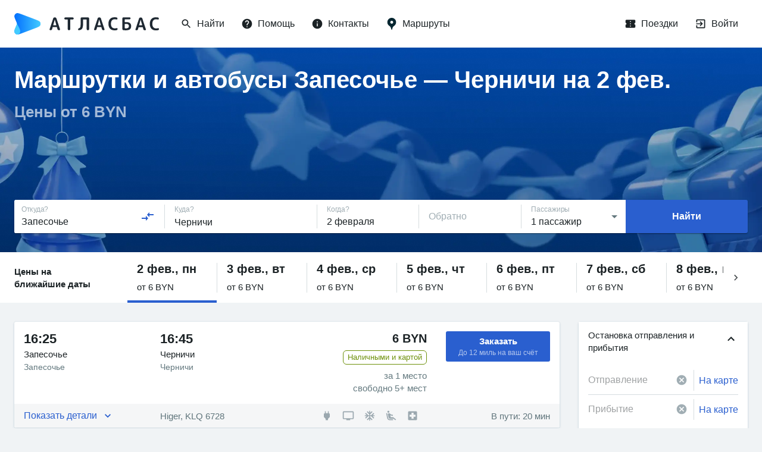

--- FILE ---
content_type: text/html; charset=utf-8
request_url: https://www.google.com/recaptcha/api2/anchor?ar=1&k=6LeQ6CsqAAAAACBOpugx7M5vsR6eLjbwLh2MHCFw&co=aHR0cHM6Ly9hdGxhc2J1cy5ieTo0NDM.&hl=en&v=N67nZn4AqZkNcbeMu4prBgzg&size=invisible&anchor-ms=20000&execute-ms=30000&cb=hnae7qtrxo9i
body_size: 48777
content:
<!DOCTYPE HTML><html dir="ltr" lang="en"><head><meta http-equiv="Content-Type" content="text/html; charset=UTF-8">
<meta http-equiv="X-UA-Compatible" content="IE=edge">
<title>reCAPTCHA</title>
<style type="text/css">
/* cyrillic-ext */
@font-face {
  font-family: 'Roboto';
  font-style: normal;
  font-weight: 400;
  font-stretch: 100%;
  src: url(//fonts.gstatic.com/s/roboto/v48/KFO7CnqEu92Fr1ME7kSn66aGLdTylUAMa3GUBHMdazTgWw.woff2) format('woff2');
  unicode-range: U+0460-052F, U+1C80-1C8A, U+20B4, U+2DE0-2DFF, U+A640-A69F, U+FE2E-FE2F;
}
/* cyrillic */
@font-face {
  font-family: 'Roboto';
  font-style: normal;
  font-weight: 400;
  font-stretch: 100%;
  src: url(//fonts.gstatic.com/s/roboto/v48/KFO7CnqEu92Fr1ME7kSn66aGLdTylUAMa3iUBHMdazTgWw.woff2) format('woff2');
  unicode-range: U+0301, U+0400-045F, U+0490-0491, U+04B0-04B1, U+2116;
}
/* greek-ext */
@font-face {
  font-family: 'Roboto';
  font-style: normal;
  font-weight: 400;
  font-stretch: 100%;
  src: url(//fonts.gstatic.com/s/roboto/v48/KFO7CnqEu92Fr1ME7kSn66aGLdTylUAMa3CUBHMdazTgWw.woff2) format('woff2');
  unicode-range: U+1F00-1FFF;
}
/* greek */
@font-face {
  font-family: 'Roboto';
  font-style: normal;
  font-weight: 400;
  font-stretch: 100%;
  src: url(//fonts.gstatic.com/s/roboto/v48/KFO7CnqEu92Fr1ME7kSn66aGLdTylUAMa3-UBHMdazTgWw.woff2) format('woff2');
  unicode-range: U+0370-0377, U+037A-037F, U+0384-038A, U+038C, U+038E-03A1, U+03A3-03FF;
}
/* math */
@font-face {
  font-family: 'Roboto';
  font-style: normal;
  font-weight: 400;
  font-stretch: 100%;
  src: url(//fonts.gstatic.com/s/roboto/v48/KFO7CnqEu92Fr1ME7kSn66aGLdTylUAMawCUBHMdazTgWw.woff2) format('woff2');
  unicode-range: U+0302-0303, U+0305, U+0307-0308, U+0310, U+0312, U+0315, U+031A, U+0326-0327, U+032C, U+032F-0330, U+0332-0333, U+0338, U+033A, U+0346, U+034D, U+0391-03A1, U+03A3-03A9, U+03B1-03C9, U+03D1, U+03D5-03D6, U+03F0-03F1, U+03F4-03F5, U+2016-2017, U+2034-2038, U+203C, U+2040, U+2043, U+2047, U+2050, U+2057, U+205F, U+2070-2071, U+2074-208E, U+2090-209C, U+20D0-20DC, U+20E1, U+20E5-20EF, U+2100-2112, U+2114-2115, U+2117-2121, U+2123-214F, U+2190, U+2192, U+2194-21AE, U+21B0-21E5, U+21F1-21F2, U+21F4-2211, U+2213-2214, U+2216-22FF, U+2308-230B, U+2310, U+2319, U+231C-2321, U+2336-237A, U+237C, U+2395, U+239B-23B7, U+23D0, U+23DC-23E1, U+2474-2475, U+25AF, U+25B3, U+25B7, U+25BD, U+25C1, U+25CA, U+25CC, U+25FB, U+266D-266F, U+27C0-27FF, U+2900-2AFF, U+2B0E-2B11, U+2B30-2B4C, U+2BFE, U+3030, U+FF5B, U+FF5D, U+1D400-1D7FF, U+1EE00-1EEFF;
}
/* symbols */
@font-face {
  font-family: 'Roboto';
  font-style: normal;
  font-weight: 400;
  font-stretch: 100%;
  src: url(//fonts.gstatic.com/s/roboto/v48/KFO7CnqEu92Fr1ME7kSn66aGLdTylUAMaxKUBHMdazTgWw.woff2) format('woff2');
  unicode-range: U+0001-000C, U+000E-001F, U+007F-009F, U+20DD-20E0, U+20E2-20E4, U+2150-218F, U+2190, U+2192, U+2194-2199, U+21AF, U+21E6-21F0, U+21F3, U+2218-2219, U+2299, U+22C4-22C6, U+2300-243F, U+2440-244A, U+2460-24FF, U+25A0-27BF, U+2800-28FF, U+2921-2922, U+2981, U+29BF, U+29EB, U+2B00-2BFF, U+4DC0-4DFF, U+FFF9-FFFB, U+10140-1018E, U+10190-1019C, U+101A0, U+101D0-101FD, U+102E0-102FB, U+10E60-10E7E, U+1D2C0-1D2D3, U+1D2E0-1D37F, U+1F000-1F0FF, U+1F100-1F1AD, U+1F1E6-1F1FF, U+1F30D-1F30F, U+1F315, U+1F31C, U+1F31E, U+1F320-1F32C, U+1F336, U+1F378, U+1F37D, U+1F382, U+1F393-1F39F, U+1F3A7-1F3A8, U+1F3AC-1F3AF, U+1F3C2, U+1F3C4-1F3C6, U+1F3CA-1F3CE, U+1F3D4-1F3E0, U+1F3ED, U+1F3F1-1F3F3, U+1F3F5-1F3F7, U+1F408, U+1F415, U+1F41F, U+1F426, U+1F43F, U+1F441-1F442, U+1F444, U+1F446-1F449, U+1F44C-1F44E, U+1F453, U+1F46A, U+1F47D, U+1F4A3, U+1F4B0, U+1F4B3, U+1F4B9, U+1F4BB, U+1F4BF, U+1F4C8-1F4CB, U+1F4D6, U+1F4DA, U+1F4DF, U+1F4E3-1F4E6, U+1F4EA-1F4ED, U+1F4F7, U+1F4F9-1F4FB, U+1F4FD-1F4FE, U+1F503, U+1F507-1F50B, U+1F50D, U+1F512-1F513, U+1F53E-1F54A, U+1F54F-1F5FA, U+1F610, U+1F650-1F67F, U+1F687, U+1F68D, U+1F691, U+1F694, U+1F698, U+1F6AD, U+1F6B2, U+1F6B9-1F6BA, U+1F6BC, U+1F6C6-1F6CF, U+1F6D3-1F6D7, U+1F6E0-1F6EA, U+1F6F0-1F6F3, U+1F6F7-1F6FC, U+1F700-1F7FF, U+1F800-1F80B, U+1F810-1F847, U+1F850-1F859, U+1F860-1F887, U+1F890-1F8AD, U+1F8B0-1F8BB, U+1F8C0-1F8C1, U+1F900-1F90B, U+1F93B, U+1F946, U+1F984, U+1F996, U+1F9E9, U+1FA00-1FA6F, U+1FA70-1FA7C, U+1FA80-1FA89, U+1FA8F-1FAC6, U+1FACE-1FADC, U+1FADF-1FAE9, U+1FAF0-1FAF8, U+1FB00-1FBFF;
}
/* vietnamese */
@font-face {
  font-family: 'Roboto';
  font-style: normal;
  font-weight: 400;
  font-stretch: 100%;
  src: url(//fonts.gstatic.com/s/roboto/v48/KFO7CnqEu92Fr1ME7kSn66aGLdTylUAMa3OUBHMdazTgWw.woff2) format('woff2');
  unicode-range: U+0102-0103, U+0110-0111, U+0128-0129, U+0168-0169, U+01A0-01A1, U+01AF-01B0, U+0300-0301, U+0303-0304, U+0308-0309, U+0323, U+0329, U+1EA0-1EF9, U+20AB;
}
/* latin-ext */
@font-face {
  font-family: 'Roboto';
  font-style: normal;
  font-weight: 400;
  font-stretch: 100%;
  src: url(//fonts.gstatic.com/s/roboto/v48/KFO7CnqEu92Fr1ME7kSn66aGLdTylUAMa3KUBHMdazTgWw.woff2) format('woff2');
  unicode-range: U+0100-02BA, U+02BD-02C5, U+02C7-02CC, U+02CE-02D7, U+02DD-02FF, U+0304, U+0308, U+0329, U+1D00-1DBF, U+1E00-1E9F, U+1EF2-1EFF, U+2020, U+20A0-20AB, U+20AD-20C0, U+2113, U+2C60-2C7F, U+A720-A7FF;
}
/* latin */
@font-face {
  font-family: 'Roboto';
  font-style: normal;
  font-weight: 400;
  font-stretch: 100%;
  src: url(//fonts.gstatic.com/s/roboto/v48/KFO7CnqEu92Fr1ME7kSn66aGLdTylUAMa3yUBHMdazQ.woff2) format('woff2');
  unicode-range: U+0000-00FF, U+0131, U+0152-0153, U+02BB-02BC, U+02C6, U+02DA, U+02DC, U+0304, U+0308, U+0329, U+2000-206F, U+20AC, U+2122, U+2191, U+2193, U+2212, U+2215, U+FEFF, U+FFFD;
}
/* cyrillic-ext */
@font-face {
  font-family: 'Roboto';
  font-style: normal;
  font-weight: 500;
  font-stretch: 100%;
  src: url(//fonts.gstatic.com/s/roboto/v48/KFO7CnqEu92Fr1ME7kSn66aGLdTylUAMa3GUBHMdazTgWw.woff2) format('woff2');
  unicode-range: U+0460-052F, U+1C80-1C8A, U+20B4, U+2DE0-2DFF, U+A640-A69F, U+FE2E-FE2F;
}
/* cyrillic */
@font-face {
  font-family: 'Roboto';
  font-style: normal;
  font-weight: 500;
  font-stretch: 100%;
  src: url(//fonts.gstatic.com/s/roboto/v48/KFO7CnqEu92Fr1ME7kSn66aGLdTylUAMa3iUBHMdazTgWw.woff2) format('woff2');
  unicode-range: U+0301, U+0400-045F, U+0490-0491, U+04B0-04B1, U+2116;
}
/* greek-ext */
@font-face {
  font-family: 'Roboto';
  font-style: normal;
  font-weight: 500;
  font-stretch: 100%;
  src: url(//fonts.gstatic.com/s/roboto/v48/KFO7CnqEu92Fr1ME7kSn66aGLdTylUAMa3CUBHMdazTgWw.woff2) format('woff2');
  unicode-range: U+1F00-1FFF;
}
/* greek */
@font-face {
  font-family: 'Roboto';
  font-style: normal;
  font-weight: 500;
  font-stretch: 100%;
  src: url(//fonts.gstatic.com/s/roboto/v48/KFO7CnqEu92Fr1ME7kSn66aGLdTylUAMa3-UBHMdazTgWw.woff2) format('woff2');
  unicode-range: U+0370-0377, U+037A-037F, U+0384-038A, U+038C, U+038E-03A1, U+03A3-03FF;
}
/* math */
@font-face {
  font-family: 'Roboto';
  font-style: normal;
  font-weight: 500;
  font-stretch: 100%;
  src: url(//fonts.gstatic.com/s/roboto/v48/KFO7CnqEu92Fr1ME7kSn66aGLdTylUAMawCUBHMdazTgWw.woff2) format('woff2');
  unicode-range: U+0302-0303, U+0305, U+0307-0308, U+0310, U+0312, U+0315, U+031A, U+0326-0327, U+032C, U+032F-0330, U+0332-0333, U+0338, U+033A, U+0346, U+034D, U+0391-03A1, U+03A3-03A9, U+03B1-03C9, U+03D1, U+03D5-03D6, U+03F0-03F1, U+03F4-03F5, U+2016-2017, U+2034-2038, U+203C, U+2040, U+2043, U+2047, U+2050, U+2057, U+205F, U+2070-2071, U+2074-208E, U+2090-209C, U+20D0-20DC, U+20E1, U+20E5-20EF, U+2100-2112, U+2114-2115, U+2117-2121, U+2123-214F, U+2190, U+2192, U+2194-21AE, U+21B0-21E5, U+21F1-21F2, U+21F4-2211, U+2213-2214, U+2216-22FF, U+2308-230B, U+2310, U+2319, U+231C-2321, U+2336-237A, U+237C, U+2395, U+239B-23B7, U+23D0, U+23DC-23E1, U+2474-2475, U+25AF, U+25B3, U+25B7, U+25BD, U+25C1, U+25CA, U+25CC, U+25FB, U+266D-266F, U+27C0-27FF, U+2900-2AFF, U+2B0E-2B11, U+2B30-2B4C, U+2BFE, U+3030, U+FF5B, U+FF5D, U+1D400-1D7FF, U+1EE00-1EEFF;
}
/* symbols */
@font-face {
  font-family: 'Roboto';
  font-style: normal;
  font-weight: 500;
  font-stretch: 100%;
  src: url(//fonts.gstatic.com/s/roboto/v48/KFO7CnqEu92Fr1ME7kSn66aGLdTylUAMaxKUBHMdazTgWw.woff2) format('woff2');
  unicode-range: U+0001-000C, U+000E-001F, U+007F-009F, U+20DD-20E0, U+20E2-20E4, U+2150-218F, U+2190, U+2192, U+2194-2199, U+21AF, U+21E6-21F0, U+21F3, U+2218-2219, U+2299, U+22C4-22C6, U+2300-243F, U+2440-244A, U+2460-24FF, U+25A0-27BF, U+2800-28FF, U+2921-2922, U+2981, U+29BF, U+29EB, U+2B00-2BFF, U+4DC0-4DFF, U+FFF9-FFFB, U+10140-1018E, U+10190-1019C, U+101A0, U+101D0-101FD, U+102E0-102FB, U+10E60-10E7E, U+1D2C0-1D2D3, U+1D2E0-1D37F, U+1F000-1F0FF, U+1F100-1F1AD, U+1F1E6-1F1FF, U+1F30D-1F30F, U+1F315, U+1F31C, U+1F31E, U+1F320-1F32C, U+1F336, U+1F378, U+1F37D, U+1F382, U+1F393-1F39F, U+1F3A7-1F3A8, U+1F3AC-1F3AF, U+1F3C2, U+1F3C4-1F3C6, U+1F3CA-1F3CE, U+1F3D4-1F3E0, U+1F3ED, U+1F3F1-1F3F3, U+1F3F5-1F3F7, U+1F408, U+1F415, U+1F41F, U+1F426, U+1F43F, U+1F441-1F442, U+1F444, U+1F446-1F449, U+1F44C-1F44E, U+1F453, U+1F46A, U+1F47D, U+1F4A3, U+1F4B0, U+1F4B3, U+1F4B9, U+1F4BB, U+1F4BF, U+1F4C8-1F4CB, U+1F4D6, U+1F4DA, U+1F4DF, U+1F4E3-1F4E6, U+1F4EA-1F4ED, U+1F4F7, U+1F4F9-1F4FB, U+1F4FD-1F4FE, U+1F503, U+1F507-1F50B, U+1F50D, U+1F512-1F513, U+1F53E-1F54A, U+1F54F-1F5FA, U+1F610, U+1F650-1F67F, U+1F687, U+1F68D, U+1F691, U+1F694, U+1F698, U+1F6AD, U+1F6B2, U+1F6B9-1F6BA, U+1F6BC, U+1F6C6-1F6CF, U+1F6D3-1F6D7, U+1F6E0-1F6EA, U+1F6F0-1F6F3, U+1F6F7-1F6FC, U+1F700-1F7FF, U+1F800-1F80B, U+1F810-1F847, U+1F850-1F859, U+1F860-1F887, U+1F890-1F8AD, U+1F8B0-1F8BB, U+1F8C0-1F8C1, U+1F900-1F90B, U+1F93B, U+1F946, U+1F984, U+1F996, U+1F9E9, U+1FA00-1FA6F, U+1FA70-1FA7C, U+1FA80-1FA89, U+1FA8F-1FAC6, U+1FACE-1FADC, U+1FADF-1FAE9, U+1FAF0-1FAF8, U+1FB00-1FBFF;
}
/* vietnamese */
@font-face {
  font-family: 'Roboto';
  font-style: normal;
  font-weight: 500;
  font-stretch: 100%;
  src: url(//fonts.gstatic.com/s/roboto/v48/KFO7CnqEu92Fr1ME7kSn66aGLdTylUAMa3OUBHMdazTgWw.woff2) format('woff2');
  unicode-range: U+0102-0103, U+0110-0111, U+0128-0129, U+0168-0169, U+01A0-01A1, U+01AF-01B0, U+0300-0301, U+0303-0304, U+0308-0309, U+0323, U+0329, U+1EA0-1EF9, U+20AB;
}
/* latin-ext */
@font-face {
  font-family: 'Roboto';
  font-style: normal;
  font-weight: 500;
  font-stretch: 100%;
  src: url(//fonts.gstatic.com/s/roboto/v48/KFO7CnqEu92Fr1ME7kSn66aGLdTylUAMa3KUBHMdazTgWw.woff2) format('woff2');
  unicode-range: U+0100-02BA, U+02BD-02C5, U+02C7-02CC, U+02CE-02D7, U+02DD-02FF, U+0304, U+0308, U+0329, U+1D00-1DBF, U+1E00-1E9F, U+1EF2-1EFF, U+2020, U+20A0-20AB, U+20AD-20C0, U+2113, U+2C60-2C7F, U+A720-A7FF;
}
/* latin */
@font-face {
  font-family: 'Roboto';
  font-style: normal;
  font-weight: 500;
  font-stretch: 100%;
  src: url(//fonts.gstatic.com/s/roboto/v48/KFO7CnqEu92Fr1ME7kSn66aGLdTylUAMa3yUBHMdazQ.woff2) format('woff2');
  unicode-range: U+0000-00FF, U+0131, U+0152-0153, U+02BB-02BC, U+02C6, U+02DA, U+02DC, U+0304, U+0308, U+0329, U+2000-206F, U+20AC, U+2122, U+2191, U+2193, U+2212, U+2215, U+FEFF, U+FFFD;
}
/* cyrillic-ext */
@font-face {
  font-family: 'Roboto';
  font-style: normal;
  font-weight: 900;
  font-stretch: 100%;
  src: url(//fonts.gstatic.com/s/roboto/v48/KFO7CnqEu92Fr1ME7kSn66aGLdTylUAMa3GUBHMdazTgWw.woff2) format('woff2');
  unicode-range: U+0460-052F, U+1C80-1C8A, U+20B4, U+2DE0-2DFF, U+A640-A69F, U+FE2E-FE2F;
}
/* cyrillic */
@font-face {
  font-family: 'Roboto';
  font-style: normal;
  font-weight: 900;
  font-stretch: 100%;
  src: url(//fonts.gstatic.com/s/roboto/v48/KFO7CnqEu92Fr1ME7kSn66aGLdTylUAMa3iUBHMdazTgWw.woff2) format('woff2');
  unicode-range: U+0301, U+0400-045F, U+0490-0491, U+04B0-04B1, U+2116;
}
/* greek-ext */
@font-face {
  font-family: 'Roboto';
  font-style: normal;
  font-weight: 900;
  font-stretch: 100%;
  src: url(//fonts.gstatic.com/s/roboto/v48/KFO7CnqEu92Fr1ME7kSn66aGLdTylUAMa3CUBHMdazTgWw.woff2) format('woff2');
  unicode-range: U+1F00-1FFF;
}
/* greek */
@font-face {
  font-family: 'Roboto';
  font-style: normal;
  font-weight: 900;
  font-stretch: 100%;
  src: url(//fonts.gstatic.com/s/roboto/v48/KFO7CnqEu92Fr1ME7kSn66aGLdTylUAMa3-UBHMdazTgWw.woff2) format('woff2');
  unicode-range: U+0370-0377, U+037A-037F, U+0384-038A, U+038C, U+038E-03A1, U+03A3-03FF;
}
/* math */
@font-face {
  font-family: 'Roboto';
  font-style: normal;
  font-weight: 900;
  font-stretch: 100%;
  src: url(//fonts.gstatic.com/s/roboto/v48/KFO7CnqEu92Fr1ME7kSn66aGLdTylUAMawCUBHMdazTgWw.woff2) format('woff2');
  unicode-range: U+0302-0303, U+0305, U+0307-0308, U+0310, U+0312, U+0315, U+031A, U+0326-0327, U+032C, U+032F-0330, U+0332-0333, U+0338, U+033A, U+0346, U+034D, U+0391-03A1, U+03A3-03A9, U+03B1-03C9, U+03D1, U+03D5-03D6, U+03F0-03F1, U+03F4-03F5, U+2016-2017, U+2034-2038, U+203C, U+2040, U+2043, U+2047, U+2050, U+2057, U+205F, U+2070-2071, U+2074-208E, U+2090-209C, U+20D0-20DC, U+20E1, U+20E5-20EF, U+2100-2112, U+2114-2115, U+2117-2121, U+2123-214F, U+2190, U+2192, U+2194-21AE, U+21B0-21E5, U+21F1-21F2, U+21F4-2211, U+2213-2214, U+2216-22FF, U+2308-230B, U+2310, U+2319, U+231C-2321, U+2336-237A, U+237C, U+2395, U+239B-23B7, U+23D0, U+23DC-23E1, U+2474-2475, U+25AF, U+25B3, U+25B7, U+25BD, U+25C1, U+25CA, U+25CC, U+25FB, U+266D-266F, U+27C0-27FF, U+2900-2AFF, U+2B0E-2B11, U+2B30-2B4C, U+2BFE, U+3030, U+FF5B, U+FF5D, U+1D400-1D7FF, U+1EE00-1EEFF;
}
/* symbols */
@font-face {
  font-family: 'Roboto';
  font-style: normal;
  font-weight: 900;
  font-stretch: 100%;
  src: url(//fonts.gstatic.com/s/roboto/v48/KFO7CnqEu92Fr1ME7kSn66aGLdTylUAMaxKUBHMdazTgWw.woff2) format('woff2');
  unicode-range: U+0001-000C, U+000E-001F, U+007F-009F, U+20DD-20E0, U+20E2-20E4, U+2150-218F, U+2190, U+2192, U+2194-2199, U+21AF, U+21E6-21F0, U+21F3, U+2218-2219, U+2299, U+22C4-22C6, U+2300-243F, U+2440-244A, U+2460-24FF, U+25A0-27BF, U+2800-28FF, U+2921-2922, U+2981, U+29BF, U+29EB, U+2B00-2BFF, U+4DC0-4DFF, U+FFF9-FFFB, U+10140-1018E, U+10190-1019C, U+101A0, U+101D0-101FD, U+102E0-102FB, U+10E60-10E7E, U+1D2C0-1D2D3, U+1D2E0-1D37F, U+1F000-1F0FF, U+1F100-1F1AD, U+1F1E6-1F1FF, U+1F30D-1F30F, U+1F315, U+1F31C, U+1F31E, U+1F320-1F32C, U+1F336, U+1F378, U+1F37D, U+1F382, U+1F393-1F39F, U+1F3A7-1F3A8, U+1F3AC-1F3AF, U+1F3C2, U+1F3C4-1F3C6, U+1F3CA-1F3CE, U+1F3D4-1F3E0, U+1F3ED, U+1F3F1-1F3F3, U+1F3F5-1F3F7, U+1F408, U+1F415, U+1F41F, U+1F426, U+1F43F, U+1F441-1F442, U+1F444, U+1F446-1F449, U+1F44C-1F44E, U+1F453, U+1F46A, U+1F47D, U+1F4A3, U+1F4B0, U+1F4B3, U+1F4B9, U+1F4BB, U+1F4BF, U+1F4C8-1F4CB, U+1F4D6, U+1F4DA, U+1F4DF, U+1F4E3-1F4E6, U+1F4EA-1F4ED, U+1F4F7, U+1F4F9-1F4FB, U+1F4FD-1F4FE, U+1F503, U+1F507-1F50B, U+1F50D, U+1F512-1F513, U+1F53E-1F54A, U+1F54F-1F5FA, U+1F610, U+1F650-1F67F, U+1F687, U+1F68D, U+1F691, U+1F694, U+1F698, U+1F6AD, U+1F6B2, U+1F6B9-1F6BA, U+1F6BC, U+1F6C6-1F6CF, U+1F6D3-1F6D7, U+1F6E0-1F6EA, U+1F6F0-1F6F3, U+1F6F7-1F6FC, U+1F700-1F7FF, U+1F800-1F80B, U+1F810-1F847, U+1F850-1F859, U+1F860-1F887, U+1F890-1F8AD, U+1F8B0-1F8BB, U+1F8C0-1F8C1, U+1F900-1F90B, U+1F93B, U+1F946, U+1F984, U+1F996, U+1F9E9, U+1FA00-1FA6F, U+1FA70-1FA7C, U+1FA80-1FA89, U+1FA8F-1FAC6, U+1FACE-1FADC, U+1FADF-1FAE9, U+1FAF0-1FAF8, U+1FB00-1FBFF;
}
/* vietnamese */
@font-face {
  font-family: 'Roboto';
  font-style: normal;
  font-weight: 900;
  font-stretch: 100%;
  src: url(//fonts.gstatic.com/s/roboto/v48/KFO7CnqEu92Fr1ME7kSn66aGLdTylUAMa3OUBHMdazTgWw.woff2) format('woff2');
  unicode-range: U+0102-0103, U+0110-0111, U+0128-0129, U+0168-0169, U+01A0-01A1, U+01AF-01B0, U+0300-0301, U+0303-0304, U+0308-0309, U+0323, U+0329, U+1EA0-1EF9, U+20AB;
}
/* latin-ext */
@font-face {
  font-family: 'Roboto';
  font-style: normal;
  font-weight: 900;
  font-stretch: 100%;
  src: url(//fonts.gstatic.com/s/roboto/v48/KFO7CnqEu92Fr1ME7kSn66aGLdTylUAMa3KUBHMdazTgWw.woff2) format('woff2');
  unicode-range: U+0100-02BA, U+02BD-02C5, U+02C7-02CC, U+02CE-02D7, U+02DD-02FF, U+0304, U+0308, U+0329, U+1D00-1DBF, U+1E00-1E9F, U+1EF2-1EFF, U+2020, U+20A0-20AB, U+20AD-20C0, U+2113, U+2C60-2C7F, U+A720-A7FF;
}
/* latin */
@font-face {
  font-family: 'Roboto';
  font-style: normal;
  font-weight: 900;
  font-stretch: 100%;
  src: url(//fonts.gstatic.com/s/roboto/v48/KFO7CnqEu92Fr1ME7kSn66aGLdTylUAMa3yUBHMdazQ.woff2) format('woff2');
  unicode-range: U+0000-00FF, U+0131, U+0152-0153, U+02BB-02BC, U+02C6, U+02DA, U+02DC, U+0304, U+0308, U+0329, U+2000-206F, U+20AC, U+2122, U+2191, U+2193, U+2212, U+2215, U+FEFF, U+FFFD;
}

</style>
<link rel="stylesheet" type="text/css" href="https://www.gstatic.com/recaptcha/releases/N67nZn4AqZkNcbeMu4prBgzg/styles__ltr.css">
<script nonce="79hMiVG1exk7PCC092ItxA" type="text/javascript">window['__recaptcha_api'] = 'https://www.google.com/recaptcha/api2/';</script>
<script type="text/javascript" src="https://www.gstatic.com/recaptcha/releases/N67nZn4AqZkNcbeMu4prBgzg/recaptcha__en.js" nonce="79hMiVG1exk7PCC092ItxA">
      
    </script></head>
<body><div id="rc-anchor-alert" class="rc-anchor-alert"></div>
<input type="hidden" id="recaptcha-token" value="[base64]">
<script type="text/javascript" nonce="79hMiVG1exk7PCC092ItxA">
      recaptcha.anchor.Main.init("[\x22ainput\x22,[\x22bgdata\x22,\x22\x22,\[base64]/[base64]/[base64]/[base64]/[base64]/[base64]/YihPLDAsW0wsMzZdKTooTy5YLnB1c2goTy5aLnNsaWNlKCkpLE8uWls3Nl09dm9pZCAwLFUoNzYsTyxxKSl9LGM9ZnVuY3Rpb24oTyxxKXtxLlk9KChxLlk/[base64]/[base64]/Wi52KCk6Wi5OLHItWi5OKSxJPj4xNCk+MCxaKS5oJiYoWi5oXj0oWi5sKzE+PjIpKihJPDwyKSksWikubCsxPj4yIT0wfHxaLnUseCl8fHUpWi5pPTAsWi5OPXI7aWYoIXUpcmV0dXJuIGZhbHNlO2lmKFouRz5aLkgmJihaLkg9Wi5HKSxyLVouRjxaLkctKE8/MjU1OnE/NToyKSlyZXR1cm4gZmFsc2U7cmV0dXJuIShaLlU9KCgoTz1sKHE/[base64]/[base64]/[base64]/[base64]/[base64]\\u003d\x22,\[base64]\\u003d\\u003d\x22,\[base64]/Dh2jDmcO+ZcKoBn8Qw6HCtcOYDlEzY8KldikWwo8awroJwrk9SsO0KUDCscKtw5ouVsKvUTdgw6EAwonCvxN3V8OgA3PClcKdOmHCj8OQHCZTwqFEw680Y8K5w43CjMO3LMOjWTcLw5bDp8OBw70xHMKUwp4pw5/DsC5zZsODex/DjsOxfTvDpnfCpX7CscKpwrfCnsKJEDDChMOfOwc8woU8AwRlw6EJQ3XCnxDDlCgxO8OtY8KVw6DDu2/[base64]/CgsOOb03Dpn8lwpNswp5zwpQmwpAzwp8CdWzDs3jDnMOTCSg8IBDCgsKMwqk4DV3CrcOrTCnCqTnDqsK6M8KzLMKqGMOJw41gwrvDs1nCtgzDuDsxw6rCpcKfeRxiw5dwesODbcOMw6J/[base64]/DuHlDbMKeDcKWTWfCrHoXwqLDjsO+wpIRwqdKXcOzw45Jw7gewoEVd8Kxw6/[base64]/CkcKCwr5yQ0fDoMKkwrfCqsKkw5gRSMO/Jj/CiMOYNkRew4slZS89bsOoNMKmI2zDrzIcdkvDrlkaw4BdZVLDrsOLHMOOwq/Dr0PCosOVw7PCkcKbAB0QwpDCvMKLwrxywp9pW8K7IMOfWsOMw5BYwoHDjSbCn8O0Ny/CsU7CisKOW0XDmsO0XsKuw6TCkcOYwocYwr92S1jDgsOMCQk7wpTCsiTCkkHDmkYHInNnwoPDjmEKM07Dv2DDtcOpbhh9w7AlOzAYL8KtUcOMPUTDqW/CmMKrw6oPwqcHcXhtwrs0w6rDqVrCkHofHcKXNH4kw4F4YMKFKMOWw6fCsGtfwrJXw7TCuEjCkWfDicOiK0HDoCfCq0RWw6QveDTDjcKKwogJFsOMw5jDk3fCsA7CmR9oeMOEc8OlLMKTCzslNHpPw6EPwqzDqUgPKsOcwq3DjMKqwp02dsO4NsKTwqoTwowkNMOZw7/[base64]/DiSPDrXMwwpHCklzCosKJIEweRS5cTRvDlH8nw63DjzDDhMOIw4zDhi/[base64]/[base64]/CssKAw7JgasKxw4R4w7fDuwRQw6x1a3VlKMOpwp55wqXCicKWw7VgUcKFesOOWcKPYWlrwpBUw6PCtMOuwqjCjUjCoBp9UGAuwprCpRwXw7hkA8KDwrZ/Y8OSczd9ZmYHecKSwo/[base64]/CnsK+wqXDuxEywrxGw47Co8OUKMObwrjCvwBvKRZwFcKEwp1VaBECwr5cd8Ktw6fCmMOlOVfCjsOHRMKcBMKqL0o1w5PCrsKwaVTCusKMKB7CqsK/[base64]/DgWUsBMO2wrDDsjoqw5rChRzCncOtT8OjBH4iBMK1wrQJwqE+asOqeMOnPC3DucKed29twrzCnHtcHsOzw5rCr8Ovw4bDi8KQw5ROwoUiwrVfw7g3w7XCkVo/wqhxbx3Cl8OdZMOUwpBFw4rDlR17w7tkw6zDsl3DkwPChcKfw4t7LsO5CMOPHgvCmcKiVcK1wqNSw4XCtxpawocfNEnDnRBkw64hEjJNT2nCmcKRwobCusOWYisEwq/Ds34vTMO0HgkHw55wwpHComTCkGrDlGjCpMOawr4Mw49xwrHDkMOkRsOzZTrCp8KDwrcPw55Dw7ZUw7pEw40IwoRaw7YIA35Dw4sIAWUUbi3CgUM1w5fDvcKqw7nCgMK8FMOYdsOSw6ZIwqBBT3DChRoMKmgvw5HDvAczw7/Dj8Kvw4ggWGV1wp7CucO5bnLCi8KCLcKpLWDDjk8UAm/DgMKobU1AP8KAHCnCsMKjdcKWJgvDunJJw7XDqcK/QsOVwoDDq1XCqsKyTBTCl3MDwqR1woUdw559dMOMAUQGaj8Dw7oiL2TDqcKoHMO/[base64]/w6h7MHPCkmJ+w7rDsmPDscOYBSBXw4/ChGdqwrPCixVlXCTDnQjCk0fCsMOrw77CksKIaVzCl13DrMOOXgZzwo3Dn3liwpdheMKwN8OGfDpCwqd4esKlLGsgwrQqwprDusKoGMOtRD3CpE7CvQ/Dr3bDscOIw6rDvcO1wp9mXcO3BzRlSnolMVbCmGHChw/CmQXDt1hVXcKjDsK3w7fCnRnDriHDq8KnZgDDkcKwIsOGw4jDn8K+V8OUKsKCw4cHGWA1w4TDjFPDrsKjw73CkCrCnXLDoAd9w4LCn8OewqURXMKuw6fCoDbDisO1EQfDscOKw6QhVCVAHcKzGEdLw7NuT8OdwqXCicKYDMKlw5jDgcKnwrLDmDBBwpJ0wpwvw6/CnMOWelLCoV7Cp8KJZxgSwp1Lwo5/[base64]/[base64]/DlHChMOaeSMEw6DCtcKAXCF2GMK6KWHDvCoIwqgmbMO8w6wAwrdQZnxBV0Mew4YiBcKow5vDlws6eB3CvsKqSUXCo8Osw5RPPAxKHVLDrmbCg8K/w7jDpMK7JsOew4Q5w4bClMKkIsOKUsOdDVkzw4hQK8OBwpVuw4vCuE7Cu8KYGsKawqbCk0XDpWzCuMOfaFFjwoc3ewrCq3DDsj7Cu8OnJXAxwprDo1LCk8O4w7nDnMKRCCsJbcOIwpTCmirCtcKFM29Tw74CwqPDvlzDrFhXCcOmw7/Cr8OhOFzDvsKdX2rDtMONTxXCh8OJWAjCvmY3bcK8RMOCw4DCg8KMwpzCvFzDl8KdwoULWsO/woJJwrjCiVjDqy/DnMK0NgnCuyfCu8OzMmnCtMO9w7TChkpFIsOVWzzDiMOIYcO5Y8Kuw7sQwp5swoXDjcK/wojCq8ONwp8+wrbDisO5wq3Dg1/DvFR0NHlXVxwFw69Wd8K4wpJCwqvClHEfHSvClW45wqYRwodswrLDqAvChmgrw53CsWAnwpPDkz/CjTVJwrQGwr4ow6g1TCjCusK3WMO3wpbCusOjw5gMwrN6ZgggDRZ2VnPCvgRaXcKVw7DCmSMsAQjDkA46AsKJw43DmsKdRcOQw7xww5QqwoPCrz49w4leHR01WwlmbMOEJMOhw7Nlwq/[base64]/[base64]/[base64]/[base64]/RMOdwrB9w7xmw5jCi8OuPsKVEWBofcKRaBnDjsKDL2EkwpMUwqhzQcOOQsKCYhRSw6EVw47CjMKSSBLDgsKtwpzDmn86LcOvfSo/G8OUUBDCj8O/QMKsT8KeCFbCjg3CvsKeOU5hRgl0wp8zbzY0w7HCnhXCimXDiArChDxgEsOgIHcnw5tfwo/DrcOvw7XDgsKuFA1Uw6nDnBlXw5URZztZUDvChwXCp3XCv8OOwqkBw5jDl8Otw7NOADcnVMO8w7nCvynDsn/Cv8OxEcK9wqLDl1HCkMK5e8Kpw4EbHQEHWMOLw7QPEhHDrcK9C8Kew4LDjlMzWTnCizk3w79Lw7PDtVfCgDsdwq/DtMK+w4YqwonCvmhHI8OOdgc7wpd3A8KWXjnClMKybVTDoGc5w4psVsKmecOhwp5aK8KYfjXCmk9LwqkhwotcbCpNVMK0T8KfwohPecK3esOlZgZxwqvDnBfDlsKRwpYTCWUFdDQZw6bDm8Oxw4jClMOZZWzDpV9ecsKSw7w/[base64]/DgMO0wqTClMKvTRTCo8KpwoZTw4LCsl0SU8KAw55ALDXDk8OIOMORPFnChUYbaFtVe8O6TMKAw6YkCcOQw5PCsRR9w4rCjsKLw77DkMKiwrfCsMKGfMKdAsKkwqJzAsKOw4laQMOZw4/CnsO3aMOPwrZDEMKewqQ8woPClsKRI8OwKmHDtA0BaMK9w5Uzwq0ow4EEwqMNwq7CiRcEQcK1G8Kewo8Dw4jCq8KIIsKoNjvDg8KVwo/CnsKXwpBhMcKjw6bDsyEbGsKGwpJ/eUJxW8O/wrl3ExZIwpctwpxww5/DqcKSw45lw4FXw43ChgZdXsO/w5HCkcKUwpjDswTChcKjEWQlw5UdGcKawqt/fk/DlW/CglEPwpXDkT/CuXzDlsKZBsO8wqdHwpTCoXzCkkDDncKNCi/DhsOuccK+w6fDuXZLAEjCpcONRQfDuEVDw6TDvsOpXG3DgMOnwoQ1woA8FsKEAsKSYVnCrkjCqBAjw5d0em/CrsK5worCmcOxw5zCv8OBw40Bw7Z/[base64]/CqCPCg8Odwr/[base64]/c8Kbw6LCvcK7Qkw4w77DlRcMLzN8ZcKXw7VMbsODwqrCv0vDnTs2dcOCPj/CpsO7wrrDsMKow6PDiWVAPygTW3R9K8Olw4ZRfCPDocOFEsOaeGXCiE3Cj37CgcKjw7jCuHHCqMKAwrHCpcK9MsOVM8K3E2nCoz0NMsKdw53DrcKRwp7DmcOYwqVywrhUw5nDqsKiAsK2wpzCmwrCjsOCeHXDs8OcwrxZGljCoMKoAsObGsKVw5/CucK4fT/Duw3CvsKFw4h4wqd1w74nTk04fx8pw4rDjzvDlhQ5SGtSwpE0eA87PcO4N2YJw5kqCignwqssKcKuccKKWzTDiHvDp8K0w6LDshnCicOjIQwrOGfDgcKxw7vCt8K/RMO0PMKWw4DCll7CoMK4XUnDosKAGMOywqjDvsOAQkbCtDHDpynDusOxAsO8bMKLBsOPwqsMSMOwwq3DmcKsaDHCvT4SwrLCnEp+wrVUw4rCv8Kvw6wtcsOIwp/ChkfDilHCh8KHJHwgXMORw4/CqMKBSEEUw67Cp8Kew4ZuKcOHwrTDtQ1Kwq/DqlZow6rDnAphw651QsOkw6l5w75rS8OBU2fCqwtMeMKGwqTCvsOOw6vCtsK1w6VmVD7CgsOVwq7CrDRQYcKCw6h7E8KZw5lWfsKHw5/Dm1V9w75ow47CtX5FNcOmwrTDtMO0B8KhwpLChMKgVcKpwrXChScOUmcFDRjDvsKqwrRWPsOwUj9Uw5/[base64]/CucOkwoPCnMKmEiTDo3zDiC1yWRPChcOmwrIJaRJVwpfCpkRfwrXCo8KgM8OEwo40wpUywp5jwogTwrHCjVLCsn/DpD3DhSjCnjt3F8ODKMKRUn/DtC/DsgM7PcK+wqrChcK8w55Ic8OrJ8KRwqfCkMKWdkrCsMOlwosswo9gw7bCssOVW27ClcK6I8Orw47ChMK/wo8mwpkcKAXDn8K2e3vDgjnCgEspThtzOcOsw6DCt0NjK03CpcKEMcOTMMOjPRQVd28dAFbCjkDCjcKWw6/Cg8Kdwpt5w6TDhBvCulzCmj3CkMOkw7/CvsOEwqIuw44oCjtxUglzwp7Cn1HDpjfCjDvCpcK8PSZ6bVp2wp0ewqpNd8OYw5h9UyvCpMKXw7LChsOBRMOgb8KEw4/ClcKXwpXDkhHCqsOfw4/CiMKvBmg9wp/Cq8O9woHDmytiw7/DvcK4woPCiBkwwr4FLsKCCmHCm8K5w4R/SsOVJUTDjC5lHG5cSsKvw5htAwzDsWjCsTpEMFRoYTPDmcKqwqDCr3XDjAUndh1dwoY+UlAgwrbCg8Kjwoxqw5Mmw5PDusK7w7omw6QQwobDtg/[base64]/CpD3DsB/CssK/wpDCjsO9RcOpwrfCrMO5SVbClU/[base64]/ClsO6wqslwrwHRBU8wqPDlcOBLAZFSC3Ch8Otw6U/w5IEWngfw4vCh8OZwoLDp0PDlcOawpYjNMOCZF58CwEkw4/CrFHCgMOhVsOEwqAUwptcw4hDSl3CnF1rDGpBc3vCmCjDosO8wosJwqPCuMOlb8KJw7wqw7zDs3/DtgXDgyhhH3ZcAsKjBDdPwrrCqklpL8Opw6dXaX3Dnk5nw7MUw6pJLQnDrj83w5vDicKfwq9OEMKQw5lQcj3DlxNeI1hqwqDCqsOkc3Mtwo/Dj8KywobCh8KmC8KSw5XCgcOpw4lxw47CucOrw5kYwqvCmcOIw7vDtTJJwrLCsjrDosKsDlvDtCDDjRfCgh1/DMK/E3XDtQ5Cw6pEw6YkwqTDhmQJwoJ8wqfDpsKxw4YBwqHDjsK2VBVtPMKkVcO5AsKSwrXDhE/CtQrDgDpXwpXColXDlGcMSsOPw5DCk8K+w63ChcOSwpjCo8OXNsOcwpvDg0/[base64]/DoCnDq0k3wotoZ8KafyNMwr3DnsOKSX4nHSfDs8KYPU7CkjDCpMOGdMOWfUs+wo54c8Kuwo3CjxpOIsOIOcKIFBXDosKgwqR/w47CnXHDrMK1wrkRKiADw73DmcK0wr5nw55pPsO3RDhuw5zDt8KQP3LDiS3CoBt0TsOOw6tVE8O/fCJ5w4rDoFprScOqDcOGwrrDucOXEsKzw7DDn0jCocOlKW4fLkYQfFXDsCLDgcK/GMKtJMO5EGXDsVEVbBALOcOaw7AWw5PDrRJLJAVpPcOxwotveE9rYS1sw5d5wpQHcWB/IsOxw4Rfwo0+WypcMgx9ERrCsMKJPnEQw6/CocKuLMKGAnHDqTzCgE80cgTDpMKiXMK2c8Oawq7Dk1PClyUnw4LCqnbCu8Olw7AJccO9wqsSwoY2wqLDqMOTw6nDlsKZD8OuKFUyGcKXf0wFf8KKw5/DvjPDhcOvwrzCuMO5JALDpg4aVsOOCwPCpMK4Y8OlXiDCvMO4BcKDWMKlwo3Dvgkhw5cowofDtsOhwpc3RBfDh8Ovw54DOS9sw75FEsOCPCfCtcOJV159w6XCmUkeFsOmfnXDscOPw47DkyPCv1bCoMORw5XCjHMXbMKYEn7CkEDDhMKQw6hmwr/DucOYwrMCJHDDmS0AwosoL8OQOlpKSsKfwoVWbsOxwrvDpMOrMUbDo8Kuw4DCtjjDhMKbw4/DgsKPwoMxwq1ZSlwVw5XCpwhcdcK/w7zDicKUYsOkw5jDoMK7wpJEYAlmVMKLAcKHwpknFcKTYcOGKMOvw6nDnkTChjbDhcKowrDClMKiwqx/JsOUwqjDj0QgDm/Dmj06w74Sw5EYwpnDnQvCvcOxw7vDkGtjwqrCm8O/AgvCtcOFwo9Sw6/CsmgrwpFWw49cw6RWwozDmcKpesKzwoARwphYAsKFAMOFZR3Ch2LCncOvc8K+dsOgwrp7w4hCUcOIw4Ihwqhyw5MQAsKcw4LCncO8Q1MYw7EPwrrDn8OQJ8OTwqXCksKXwrxJwq/[base64]/Cmg8rRsOUQ8OzRsKSw7xxw6zDpTFaw4vDs8O4YcKARcK1P8OCwrcPRmDDjXjCqMKBdsOtOgvDq0cFEANGw4kLw7rDu8Okw65HasKNwq5lwo3Dhw5twrLCpzPDm8OIFA9vw6N2N2xiw57CrVXDscKuJsOAUgwlVMO1wr/DmS7CkMKfRsKhwqjCuk7Dgk49IMKCAG3ClMKIwqZNwrfDgE3ClQw+wqYkazrDosOAJcO9w5rDrBN4eitQZcKyVsK0DCHDqcOkQ8KKw41yXsKHwpNIScKPwpsta0fDu8Klwo/CrcO+w7EBUwNBwoDDp1FkV2/CkRsIwq11wobDgnxUwq0OL3pBwr0lw4nDvsOhw43CniVgwpd7D8K0wqp4EMOowp3DuMKnWcKEwqMkaFxJw6jCo8OUXSjDrcKUw4Buw5fDlHwGwo9KMsKrwpbCqsO4L8KIEWzCujFpDEjCqsKPUm/DqUHCoMKUwqHDosKow6UwSCDDkGDCv0QSwpxLVMKKGcKMWHPDscKdwqo8woRad2PCjUPCgsKiNR15GTMnMFXCgcKCwoA/w4vCoMKJwoR0BT8rPkYOTsOgKsOFw59VScKNw7s0wpJRw6vDqV/[base64]/DjTcdPmvCk8KKYzPDrC3DuVDDpVY9w4M9UA/CpMK0QcOYw7LDqcKYw5fChxI6ccKzGifCq8KawqjClxHCm13CqsOkQMOXUMK6w7RGw77ChxJ7OHF5w6JtwrNtIDZlfEFgwpYUw6AOw5jDmkEtJHHCm8KZw7pRw5A8w7nCnsKowo3Dn8KTUsO0TwFsw59owqA/[base64]/CtnfDu3BoTlvDnS1uw6k2M8Otw78Mw5hmwroBw6wnw7xmQcK5w746w4vDt38fCS/DkcKyGcO8L8Orw5IFN8OXYjfCvXUuwrTDgBvDjBtQwqkawrgDOElqUDzDu2nDt8OwHcKdRR3DqMOFw402UWVQwqLCvMOSeS7DukRlw7TDksOFwo7CqsKyGsKWZVokZVN4w48bw6dQwpN8wozCsD/DjlPDuFV7w4HDlQx7w65bMElnw5PDiQDDnMK6UDZtEBXDh0/CrMO3LAvCnMOhw4J5LBghwr0fUsO0DcKuwo5dw7MsUcOKaMKHwpQBwrzCnkfCmMKGwq4rCsKfw6FWfEHDs3wEHsOOUsOGJsKARMKtS3XDs3fDmXzClVPDrB/DtsOTw5p1wrpuwrjCj8Kow6fCqk05w68IH8OKwrHCkMK0w5TCg0k0MsKGR8K1w6NqPADDh8OjwpMQFcK3dsOCHHDDoMKvw4ZnEGhrTyDChyLDlsO0OAPDmX12w4vDlA7Dkh/DgsKfJ2TDnUrCp8OsSE0jwoMmw6YcecKXeVlWwr/Col3CmMKIGWjCmknClisFw6rCi3zDlMO7wrvCkhB5ZsKDUMKRw5FhcMKiw54/[base64]/DuyfDnW3ChHVVcMOxFQ7DmzAywonDqlNhwqlyw4QYCWnDpsOvJMKbW8KhfMO3bsKYZ8OHXi9hKcKOTsONbkVPw77CnwzCjG/CnT/Cl23DqWN7wqUxPcOSSHwIwoTDqzNfBBXDqHQawpDDuFPDlcKNw4DCrWM3w6vCul0dwpPCgsKzwpvDisKzaVjClsKJaycjwqJwwqR+wqXDjFnCiyHDnXlRWcKnw7USc8KIwo0hUkfCm8OPMwpgF8KHw5XDlwTCtTJMM0J0w5bClMO5ZMOew65DwqF6wpYvw5diWMKiw4/DqcOdciPDsMODwqjCn8KjEHXCrcKHwo/CoEDCiE/[base64]/Ct35AKcOCwq/Cs2jDpF4lPR7DrmDDhsKBwrw/JmQjRMO0dMKZwqfCucOPACzDigXDmMO3P8OnwqjDjcKFWFDDkHLDoz9xworCh8OZNsOVWR5IfFzCv8KMfsO2esKeKlnCkMOKDcK7SGnDsRfDp8O5QMK9wqlpw5PCo8OTw7HDjEs/F0zDmTAdwrLCssO+T8K6wo3DlxHCp8Kiwr7DicOjBRTClcOEDEglw6sGB2XCpcKXw63Ds8OmKFNlw7scw5bDgH1bw4AyR1vCiCFhw47DmVHCgQzDtsKqHTzDsMORwr/DqcKfw60wUiASw6kzGcOoTsOdBk7CisKmwqnCrcOvCMOKwrh4AcOvwqvCnsKewq5ECsKMecK5XQjCpMOKwo8nwopTwp7Djl/CksOZw7LCoRLCosK3wqrDksKkFsKiZVVKw7fCoxAtccKXwqHDksKHw7LCn8KIVsKyw6zDrsK8D8OHwofDocKgwp3DtnAIAxkEwpjCujPCryE3w5EEMRZWwqgBNcO8wrIuwrzDh8KQPsOiOVdITVHCjsO8CgNxesKrwp4wCcOMw63DuWt/XcKMJMKXw5bCjQHCpsOFw7p9G8Orw67DtwBdwrfCrcOAwpUfLQBUWsOwciLCknllwpZ+w6/DpAjCrAPDrsKMwpEMwr/[base64]/[base64]/ZMKtw6oBw6lUwoVVXsK/[base64]/CqsOJw6AowoTCoFU6HsOsw50IPX86WEIJR3BrB8KPw51WKDTDs17DrhAiCDjCnMKnw6EUeXYxw5AcVGsmNlRXwr9IwpIZw5UMwrfCtFjDk3XCpU7ClRfCol9AMwIbPVbCtRpgNsKywp/Dp0zCv8K/NMOfZ8Odw5rDgcKEOMKYw5pbw4HDlTHChsOFIRAgUg8NwrgvMBgew4A1wrRpHsK2KsOxwqk2OhbCiwzDkXrCv8KBw65yYy1pwqfDh8K/LsOSCcKWwovCnMK1bHsMMQrCnVzCkMKZbsKYQ8KzKBfCrcOhaMO6T8ODJ8O7w6DDkQvDu1pJRsOFwq7CkjXDgw00wrfDiMOJw7HDq8KRCEfCg8K/wrEow5/Ct8OQw5HDh0HDjMOEw6jDhh3Ct8KXw4bDu37DpsKmdR/CgMKKwoHCrlXDpgnDkyg8w7JnNsO8cMOLwofCnhnCl8Kyw40LWsOhw6fDqsKiVUBowqHDiHHDq8Kwwq4uw6xEN8KzccKAKsOJPAA5wqAmEsKAw7/DknbCvjYzwoXCrsKTasOrw5slGMKpRmFVwpt3wr1lecOaEMOvI8OeezR6woTCv8OrHHcTfQ1xH39XUmjDl10/AsOCD8OywqnDrMKpPB9jb8OSGSd/asKVw7jDizRKwolcfRTCu1BNUGTDo8O6w5jDrMOhLRbCmiVmDkXCoWDDrMObJ1DCrxQewq/Dh8Onw5fDmiXCqkImw7zDtcObwr01wqLCs8ODJ8KZPsKdwpjDjMOBKWpsLF7Cj8KNI8KwwoxUEsKfJlTDs8O8B8KkNybDpgrCrsOUw6PDhV3ChMO0UsKhw5XCmWEOVj/[base64]/[base64]/[base64]/Dn8OgVcOLw53CuMObZhpawo3CpcOQfHjCn2Vqw7DCpC4kwphQMFnDkkVsw6tISw/DkE7DjlXCgWc3In8aO8ONw7NcX8K4Vw7CusOTwpPCs8KoHcK2esOaw6TDvR3CnsOgdzpYw5LDuiDDh8KdDcORHsOrw7fDpMKeNsKfw6fCgsOrcMOIw6bCksOKwq/[base64]/[base64]/[base64]/DpSDDqjDDrcKbwrzDu3hnHmsGwpDCtDw1w6zDghHDn37ChREVwqZBJ8Ktw50jw4FBw7wmGsKWw43Cn8KwwpxBUR/DpcOzPQg0O8KeE8OAFAXDjsOTNcKXBQwgIsKJYUfDg8ODw7bCg8K1HDDDnMOdw7TDssKMfTkbwqXCiEvCu0hsw7IPLcO0w60dwplVRMOJwqnDhTjCoTsLwr/CgcKzQgTDu8Onw6s+BMKoRyTClmfCscOlw4jDmDbDmsKfchDDiRTDvRZgUMKQw60Xw44Bw68TwqtZwrgsQUZsDHJye8KDw6rCjMOuTXrCk0jCs8OUw6cjwrHDlMKlDh/Cn2QMZcOtOMKbDhPDjX8mD8OsL0vCuEnDpVkcwoNnZ3fDrjRVw4c3XgLDqWvDt8OPQxXDu1rDp2/DhsOYBWkNQTUQwrpCwpE0wqxlZAxTw5TCkMKcw5XDoxNMwpI/worDgMOSw650w5zDkMOxZHoEw4Rmai9+wq7Cinp8U8O8wqTDv1VBcxHCoEBzw5nCvkJhwqjCqMOyf3JWWQnDrjrCnQtLWDJWwoF9wp8qGMOCw4/Cl8KrcFsdw5lgXBXDicO5wr8vwoRZworCm3jCp8K0HwXCmDhzXcOTYRvDnRA5ecKXwrthbSN2bsKsw7tqBcOZZcOVH398F1zCp8K/RcO5a1/Cg8OUBXLCsQnCpBJbw7XCgVQRQ8K6wovDmW9cJT89wqrDpsO0XVYQJ8KES8Kuw6XCkG3DsMOJHsOnw7Bhw6fCh8Kdw63Dv3XDi3jDl8OYw4jCiUnCpGbCjsKCw4MYw4R/wrAdDh90w6/ChMKvwotowq/[base64]/CtQ3DlsOKI8KIwqIywoXCgsOzwoDDvsKRV8O5w4fCsXI/csOtwobDmcO4PlfDj2cnQMOdL0gzwpDClcOldWfDjlwMQMO/[base64]/DlMO+dxBYwrt1NcODbGYdwqkZw7/[base64]/w4cyWisMXsKqw7E2w77Dq8OhwqrDt8KMOSnCkMKpS0wtQ8KWKsOCSMOgwoQHNsK3wr0vIyfDvMK4wqbCkUVSwqrDnD/DpwXCoDccH21vw7DDr3zCqsK/d8OVwrwSCMKaE8OSwqDCkFNTU2QtDMKiw40cw71Bw69OwobDvDjCvsKow4A0w4rDmmQ9w5kyXMOjFWXCisKew7HDiVDDmMKMwoDCmyNmwoxFw5QPwr5Dw64bJsKAJ0fDoGrCj8OmAl/[base64]/Do8KPccKLw7zCqsK3w5HDii1ya0V3w5JZI8Kgwr8vPCzDnhjCr8OYwofDvMK4w4HCmMK5LibDsMKbwqfCtHrCm8OaIFjDpcO5w6/DoF3Clhwtwqobw4XDlcOKaEJvFmHCuMKNwrPCu8KIc8O9CsO/[base64]/wpkDXcK5ZMKpOXPDl8OrwrVvwoHCs0bCoE7CtsKGwo9Rw5A5H8Khw4HDtsOJMsKeb8O5wrXDqm4Ow6dYUwNpwoI0woArwowzSCYgwp3CthE4Y8KhwpZaw6bDsQHClDFzeCLDpFvCksO0woF/wpbCli7CrMKgwqfCg8KJXQlYwrXCssOScsOdw4rDuw7ClEDCucKSw5fDusKAOH/[base64]/woHDrcOjKVXDvcOkHlsbw5rCrsOKOcKHZ1/Cl8KTUQHCisKzwqA6w7VCwqvDvcKNfj1ZJ8O+PHXDomo7LcKFFhzCi8Kswr0yZS/DnXXCqHjDuDbDrBVzw7JCw4jDsHzCuyMcc8OedX0Tw6PCucOtOErCoRrCmcO+w4YYwqsbw7weXCTCmiDCpsKiw61iwoEVaHUGw78fO8OBfMO2eMOKwqVCw53Chw07w4rDt8KBXALCucKKw5t1wobCvsKoFMOWfATCvyvDvnvCoXnCnRnDoDRqw6lRwo/DlcORw7sGwokDJ8KCIzJAw7HChcOGw7nDskJgw5pbw6jCrMO5w49fV1jCvsK9R8ODw4MAw4/[base64]/ClWx2PAQQdTbDgcO9WsOrfnvCjcO3w6lUDywXLcOZwrQzDicxwpwIGcKhwoYVKifCpXXCmcOCw4ZQacKgMcODwr7DusKaw7MTTcOYZsOeYMKZwqQrXcOUOBgjGMKVKDnDocOdw4EEO8O0JznDtcK1wqPDt8KlwrdMfVdkJz0Ew4XCn109w7g9fX7DoA/DmsKUdsO0woXDsQhrOV7DhF/DqljCq8OnCcKxw7bDiBrCtwnDkMO5cXgQLsOVKsKbNHl9KSVQwrTCgkRIwpDCnsK1wrJSw5bCpMKKw6g1FkkRB8Oowq7DtwtjRcO3TT9/Bygrwo08JsOcw7HCqSBhZHVDNsK9wqgswqNBwr7CpMOOwqMwcMOZM8O+MS3CsMOTw4x8OsKkNDs6RsOZBT/DoTsfw7gCOsOwHMOkwpdUYDxNf8KUVzTDo0ImczLDin7CkRkwQ8OdwqfDrsKyUBp7wo8PwrpPwrFKQApLw7MxwpPCpnjDgcKsHUk4CMOUKTk3wpcAfn84ESYZS1sEDcOkQ8OPN8OfCAXDpS/[base64]/ClsO8VMKbwpwCw6DDsy04wq1UJEkbwrvDuk7CnsOrNMOaw6LDs8OOwofCqjPDm8KwBsOswrYRwpHDjcKBw7TCksKvKcKMd3pvYcKaKWzDhhPDv8K5HcOfwrnChMO+MFw9wonDpcOjwpIsw4HCuDHChMO9w6zDoMOqw5fDtMO4w5AoRnlpN1zDujATwr81w45aCUV/PFDDl8Ocw57CpnvCkcO2LRXCrRnCrcKlJsKLDWnDnsOsJsK7wogLBE57C8KfwrNEw7nCrBlHwqfCrcOjPMKXwqgYw4QeOsOKGgTCicKYDMKTOR01wpHCssOQc8K2w6p6w55Qbz51wrbDpDUmAMKCOMKNVGs2w64vw7/[base64]/[base64]/NsKsKcKsw6gqIiTDr8OzwpvCiMK6w67ClwLCkgzDlFzDvWXCpT7CrcOKwo3Do0bClXlxRcOLwrfDribDsm/Dg2oHwrY9w67DrsK7w5/DjQdxC8OCw5zCgsKFfcOUw5rDu8ORw4bDhAdXw70WwohHw5YBwrbCjhEzw5RLGnbDosOoL2vDiRXDtcO7HMOsw7sAw7EyJcK3w5zDuMOQVGjDrRppBwfDl0VXw7oswp3Dh3QxXXbCk0dkC8K/SkpXw7VpSxhUwrfDj8KyKEthwot1woZXwrtyOMOzXsOkw5rChsKMw67Cr8O+wqNKwoLCoCF4wqbDr3zClMKIPxPClWPDtsKaKMO3NAoWw4sOwpdSHXDCgSo/woEYw4FJWVcITcK+BcOYFMOAGsOXw7g2w5DCrcOVUE/CpxIbwqhVNMKmworDtGV6SU3CrQLDmmBtw7rChzwyasOLFHzCmknCiBpVJRXDiMOTw5ZVfsOoBcKOwr0kwqYFwr0tOG5wwr3Ck8KwwqrClTZOwp/[base64]/CjsOFw7IBwqA5w7LDmcOaw75zUcOuwprDpsOEGwXCgWzDksKYwr08wo43w5owAFLCi3ZZw4EwbATCiMOHDMO/eWnCsj0DP8ORw4UKa34hOMOQw43ChQsqwpXDncKkw7/DhMOBMwdFJ8K8woHCu8OTcBjClcKkw4/CsinCqcOQwozCu8KhwpB2LCzCnsKHXsK8eiTCo8ODwrfDmDV8wrfDsA8Qwr7CoF84w57CvcO2wrR6w7lGw7PDq8KYGcK8w5nDi3RXw5kzwplEw67Dj8O5w50zw6RBGMOAAX/DuH3DtsK7wqY/wrxFw5Mnw5QXej9VF8KxQsKEwp5ZYWvDgRTDtMOHZ2wzKsKQFWV5w5opw6TDlsO7w7/ClMKpBMKXa8OXX1DDo8KDAcKVw5/CjMOxFMOzwovCuVnDsnLDo17DoTQzI8KEF8OnYAzDnsKLAAYpw4zCtxDCsmMUwq/DucKUw68GwrzCnsOAP8KsZ8K0DMOQwp0rGy7DukJPVl3CnMOec0IrBcK2w5giwqsNEsOewp4Xwq5JwrQRAMOlAsKiw7k7Cyl/w5Zywp/CscO3asOzcELCtsOhw7FGw5LDksKsSMORw7bDhcOgwqggw7fCoMO0Gk/CtjIjwrLDksKdeWpGUsOIGRDDmcKrwo5Hw4bDkMOwwoEQwrvDmnBkw6FowqMSwrUMdDXCmX7CkXvChE/DhMKCa1XCr0BBe8K0XRDChcOAw7AqXxlhTCpfJMKRwqPCqsO4F17DkRIpSEtNdlPCmQNvAXUvRFYCa8OabR7Dr8OQc8Khwr3Dm8O/T1t4FiHCrMO1U8Kcw5nDkB/DoknDs8ONwqLCsSFLOsK4wrfCijzCt2jCvcKRwpPDj8OAK2tpOzTDkFUPfB1ZI8O5wp7CumtXRwx9GCXChcOPSMOPWcKFAMOiCsKwwq5AEFDDu8OvPl3Cu8K7w5UIOcOrwpdwwq3Crk5bwr7DhA81OMOAW8OKOMOkb1/Cr13DgT15woHDowrCjH0WAVTDgcO5NMKGfQzDoWtUG8KAw5VCcAfDoxZvwolpw47CsMKqwop1Yj/CqBvCj3s6w5fCl24Ew6TCmAxxwoPCkhpFw67Cs3gewoYFwoQdwpkUwo5Hw6AycsOmwpTDuxbCp8OyPMOXesOHwp7Dkhx3bHI0ScKXwpLDnsOnA8KXwop5wp8Edjt0wpjCkXw8w7jCnygTw6/Chnt7woIvw57CllYQw4gCwrfCpMKLay/Dsyh+OsO/TcKaw57CucO2MlgxFMOHwr3CmwHCk8OJw7LCqcOhJMKpFRRHGghdwp3CgXlMwpzDlsK2wpdMwpk/wp7DsxvCpcOHd8KBwolMKCYoEcKvwqUZw4fDt8ONwoQ1HcOrJsOVR2bCqMKkwq/DvhHCmMK7RsOZRMKBNxZBQiYtwqYNw4RywrXCpi7Cs144EsKoaDbDtn4HRMK9w57CmkBcwq7CiRlQdEbCmnXDhw5Ww4hFIMKbaRxjwpQCDisxwoLCuRLDh8Ohw4dWIMOQHcOfD8Oiw6A8AMObw7/DpcOidMK9w63Cn8ORLG/DnsKKw5oZH2jCpC7CuAkLK8OUZHkHwoTCtjPCmcORP0vCqwZxw6Vtw7bCncOQwrTDo8KgZSXDsVrCn8K/[base64]/w7Y4w7Mww78lw6bCocKUanfDl8KHwqZuwpPDtGgVw7xUOmsPVHjCv2vCvEMhw6QyXsOUAhcxw5TCscOLw5DDrS8cWMOew7BRShMowqTCmcKVwqjDn8Olw7/Ci8O+w73CocKYUDNfwpzCvw5WPiHDs8OICsODw5jDjMOyw7hDw5HCosKxwqbCmsKSGTjCmCh0w7PDs13Crk/DvsOTw7EYZcK/VcOZBHPChgU7w57CjsO8wpJWw4nDtcONwr/Dnk8wK8OuwprCt8KWw5dsfcOpAHXDl8K/cBLDlcKkLMK+Z0EjXHFgwo0NHUwHSsOFecOswqXCjMKQwoUAQ8KXEsKnMSd5EsKgw6rCpnPDtVfCkV3CjnwzK8KkRMKNw5VFw5R6woM0BX/CucKRdgvDs8KLdMKgw6Byw6ZnHsK/w57CtcKMwp/DlAnDhMKow6fCl8KNX3/Cm2cxR8OtwpbDhcKwwoJ9Pwc8fCrCtz1mwrTCjEI6w5DCtcOhw7rCr8OHwrDDg2zDsMOgw43DhUXCtEDCosKmIjV3woRNT2DCpsODw4TCkkPDgn/DnMO+Yz5DwrBPw7xpQy4ofnckdQlcEMOyHsO8EcO9wrvCuSnDgsOzw79ZTwJzP3jCpnInwr/CnMOqw7/CoVdWwqLDjQNow6fClwZSw50yecK4wrFVEMKSw7IpGjdKw47Dsm1nIlEEVMKqw4dTZhsqA8K/Tg/DnMKwEHTCrcKAOcOOJl7DnsK9w7tlOMKKw6t1wrTCsHJhwr/CqFfDoHnCscK+wonCojJuUMOCw7wKLzPCuMKxEXEww4wLJsOeTDNpYcO6wodya8Kpw4PCnkrCrsKlwrElw6J/OMONw44kelY4XwZYw4QgTjDDk3oNw7PDvsKOdX0udcKWXcKhDDgPwqrCv2F0SRZnJsKLwqzDqx8qwqxiw7FkHkLDrXHCtMKFGsKgwoPCmcO/wqLDgcKBFDDCqcK6RT/DnsO0wotvw5fDssK9wrcjfMODw58Twq8uwqzCj1oBw6w1SMKww4JWJcKew5TDssOow5A2w7vDpcOjdcOHw7Z8wpLDpjYpfcKGw70Yw7PDtSbCnXTCs2gJwrZSMCzCmmjDsjcRwqPDm8O+aQJZw6tKNE/CksOuw57CuUHDpj/DqmnCsMOrw71cw78Kw6XCoX3Co8OcVsKkwoIgemATw7gvw65ODV9besKgwp5cwqLCuSA4wprCvn/CtFDChE1mwo/CqMKYw4/[base64]/[base64]/[base64]/Co8OHwpLCocK5F8OTw67CukjDrsOGXcOBY047DikwO8ObwqHDnBgLw5HDmEzCoiPDkwY1wpvDjcKHwq1EK3U/w6zCqELClsKvPVt0w4V5esOPw70Rw7Eiw4TDsBLDvnZtwoZgwr1DwpbDscOIwrzClMKIwrF5JsKHw7XCmjnCm8OQVkXCvV/[base64]/[base64]\\u003d\\u003d\x22],null,[\x22conf\x22,null,\x226LeQ6CsqAAAAACBOpugx7M5vsR6eLjbwLh2MHCFw\x22,0,null,null,null,1,[21,125,63,73,95,87,41,43,42,83,102,105,109,121],[7059694,326],0,null,null,null,null,0,null,0,null,700,1,null,0,\[base64]/76lBhn6iwkZoQoZnOKMAhmv8xEZ\x22,0,0,null,null,1,null,0,0,null,null,null,0],\x22https://atlasbus.by:443\x22,null,[3,1,1],null,null,null,1,3600,[\x22https://www.google.com/intl/en/policies/privacy/\x22,\x22https://www.google.com/intl/en/policies/terms/\x22],\x22O4CyRF0xE5CsFaNnJeiad07coE/2L+4TC/L9M8QbrkA\\u003d\x22,1,0,null,1,1770039657590,0,0,[237,182,184],null,[114],\x22RC-EU58FYq1QOek9A\x22,null,null,null,null,null,\x220dAFcWeA79Ef9Nh1cspq1j9lsH4SbtZhCln7vh-7neM6D8qXUA3xBgG6tTZucSejNh94t43IdAvu9FPrhDAwohZs8nPgxjsNg-oA\x22,1770122457634]");
    </script></body></html>

--- FILE ---
content_type: application/javascript; charset=UTF-8
request_url: https://atlasbus.by/_next/static/chunks/62c3ba863df96e44b92d53b77ce9cbc500786a6e.6b0057e337340ce2f064.js
body_size: 27707
content:
(window.webpackJsonp_N_E=window.webpackJsonp_N_E||[]).push([[10],{"+7AZ":function(e,t,r){"use strict";r.r(t),r.d(t,"__extends",(function(){return o})),r.d(t,"__assign",(function(){return i})),r.d(t,"__rest",(function(){return a})),r.d(t,"__decorate",(function(){return s})),r.d(t,"__param",(function(){return u})),r.d(t,"__metadata",(function(){return c})),r.d(t,"__awaiter",(function(){return l})),r.d(t,"__generator",(function(){return f})),r.d(t,"__createBinding",(function(){return p})),r.d(t,"__exportStar",(function(){return h})),r.d(t,"__values",(function(){return d})),r.d(t,"__read",(function(){return v})),r.d(t,"__spread",(function(){return y})),r.d(t,"__spreadArrays",(function(){return _})),r.d(t,"__await",(function(){return g})),r.d(t,"__asyncGenerator",(function(){return b})),r.d(t,"__asyncDelegator",(function(){return m})),r.d(t,"__asyncValues",(function(){return w})),r.d(t,"__makeTemplateObject",(function(){return O})),r.d(t,"__importStar",(function(){return S})),r.d(t,"__importDefault",(function(){return E})),r.d(t,"__classPrivateFieldGet",(function(){return R})),r.d(t,"__classPrivateFieldSet",(function(){return T}));var n=function(e,t){return(n=Object.setPrototypeOf||{__proto__:[]}instanceof Array&&function(e,t){e.__proto__=t}||function(e,t){for(var r in t)t.hasOwnProperty(r)&&(e[r]=t[r])})(e,t)};function o(e,t){function r(){this.constructor=e}n(e,t),e.prototype=null===t?Object.create(t):(r.prototype=t.prototype,new r)}var i=function(){return(i=Object.assign||function(e){for(var t,r=1,n=arguments.length;r<n;r++)for(var o in t=arguments[r])Object.prototype.hasOwnProperty.call(t,o)&&(e[o]=t[o]);return e}).apply(this,arguments)};function a(e,t){var r={};for(var n in e)Object.prototype.hasOwnProperty.call(e,n)&&t.indexOf(n)<0&&(r[n]=e[n]);if(null!=e&&"function"===typeof Object.getOwnPropertySymbols){var o=0;for(n=Object.getOwnPropertySymbols(e);o<n.length;o++)t.indexOf(n[o])<0&&Object.prototype.propertyIsEnumerable.call(e,n[o])&&(r[n[o]]=e[n[o]])}return r}function s(e,t,r,n){var o,i=arguments.length,a=i<3?t:null===n?n=Object.getOwnPropertyDescriptor(t,r):n;if("object"===typeof Reflect&&"function"===typeof Reflect.decorate)a=Reflect.decorate(e,t,r,n);else for(var s=e.length-1;s>=0;s--)(o=e[s])&&(a=(i<3?o(a):i>3?o(t,r,a):o(t,r))||a);return i>3&&a&&Object.defineProperty(t,r,a),a}function u(e,t){return function(r,n){t(r,n,e)}}function c(e,t){if("object"===typeof Reflect&&"function"===typeof Reflect.metadata)return Reflect.metadata(e,t)}function l(e,t,r,n){return new(r||(r=Promise))((function(o,i){function a(e){try{u(n.next(e))}catch(t){i(t)}}function s(e){try{u(n.throw(e))}catch(t){i(t)}}function u(e){var t;e.done?o(e.value):(t=e.value,t instanceof r?t:new r((function(e){e(t)}))).then(a,s)}u((n=n.apply(e,t||[])).next())}))}function f(e,t){var r,n,o,i,a={label:0,sent:function(){if(1&o[0])throw o[1];return o[1]},trys:[],ops:[]};return i={next:s(0),throw:s(1),return:s(2)},"function"===typeof Symbol&&(i[Symbol.iterator]=function(){return this}),i;function s(i){return function(s){return function(i){if(r)throw new TypeError("Generator is already executing.");for(;a;)try{if(r=1,n&&(o=2&i[0]?n.return:i[0]?n.throw||((o=n.return)&&o.call(n),0):n.next)&&!(o=o.call(n,i[1])).done)return o;switch(n=0,o&&(i=[2&i[0],o.value]),i[0]){case 0:case 1:o=i;break;case 4:return a.label++,{value:i[1],done:!1};case 5:a.label++,n=i[1],i=[0];continue;case 7:i=a.ops.pop(),a.trys.pop();continue;default:if(!(o=(o=a.trys).length>0&&o[o.length-1])&&(6===i[0]||2===i[0])){a=0;continue}if(3===i[0]&&(!o||i[1]>o[0]&&i[1]<o[3])){a.label=i[1];break}if(6===i[0]&&a.label<o[1]){a.label=o[1],o=i;break}if(o&&a.label<o[2]){a.label=o[2],a.ops.push(i);break}o[2]&&a.ops.pop(),a.trys.pop();continue}i=t.call(e,a)}catch(s){i=[6,s],n=0}finally{r=o=0}if(5&i[0])throw i[1];return{value:i[0]?i[1]:void 0,done:!0}}([i,s])}}}function p(e,t,r,n){void 0===n&&(n=r),e[n]=t[r]}function h(e,t){for(var r in e)"default"===r||t.hasOwnProperty(r)||(t[r]=e[r])}function d(e){var t="function"===typeof Symbol&&Symbol.iterator,r=t&&e[t],n=0;if(r)return r.call(e);if(e&&"number"===typeof e.length)return{next:function(){return e&&n>=e.length&&(e=void 0),{value:e&&e[n++],done:!e}}};throw new TypeError(t?"Object is not iterable.":"Symbol.iterator is not defined.")}function v(e,t){var r="function"===typeof Symbol&&e[Symbol.iterator];if(!r)return e;var n,o,i=r.call(e),a=[];try{for(;(void 0===t||t-- >0)&&!(n=i.next()).done;)a.push(n.value)}catch(s){o={error:s}}finally{try{n&&!n.done&&(r=i.return)&&r.call(i)}finally{if(o)throw o.error}}return a}function y(){for(var e=[],t=0;t<arguments.length;t++)e=e.concat(v(arguments[t]));return e}function _(){for(var e=0,t=0,r=arguments.length;t<r;t++)e+=arguments[t].length;var n=Array(e),o=0;for(t=0;t<r;t++)for(var i=arguments[t],a=0,s=i.length;a<s;a++,o++)n[o]=i[a];return n}function g(e){return this instanceof g?(this.v=e,this):new g(e)}function b(e,t,r){if(!Symbol.asyncIterator)throw new TypeError("Symbol.asyncIterator is not defined.");var n,o=r.apply(e,t||[]),i=[];return n={},a("next"),a("throw"),a("return"),n[Symbol.asyncIterator]=function(){return this},n;function a(e){o[e]&&(n[e]=function(t){return new Promise((function(r,n){i.push([e,t,r,n])>1||s(e,t)}))})}function s(e,t){try{(r=o[e](t)).value instanceof g?Promise.resolve(r.value.v).then(u,c):l(i[0][2],r)}catch(n){l(i[0][3],n)}var r}function u(e){s("next",e)}function c(e){s("throw",e)}function l(e,t){e(t),i.shift(),i.length&&s(i[0][0],i[0][1])}}function m(e){var t,r;return t={},n("next"),n("throw",(function(e){throw e})),n("return"),t[Symbol.iterator]=function(){return this},t;function n(n,o){t[n]=e[n]?function(t){return(r=!r)?{value:g(e[n](t)),done:"return"===n}:o?o(t):t}:o}}function w(e){if(!Symbol.asyncIterator)throw new TypeError("Symbol.asyncIterator is not defined.");var t,r=e[Symbol.asyncIterator];return r?r.call(e):(e=d(e),t={},n("next"),n("throw"),n("return"),t[Symbol.asyncIterator]=function(){return this},t);function n(r){t[r]=e[r]&&function(t){return new Promise((function(n,o){(function(e,t,r,n){Promise.resolve(n).then((function(t){e({value:t,done:r})}),t)})(n,o,(t=e[r](t)).done,t.value)}))}}}function O(e,t){return Object.defineProperty?Object.defineProperty(e,"raw",{value:t}):e.raw=t,e}function S(e){if(e&&e.__esModule)return e;var t={};if(null!=e)for(var r in e)Object.hasOwnProperty.call(e,r)&&(t[r]=e[r]);return t.default=e,t}function E(e){return e&&e.__esModule?e:{default:e}}function R(e,t){if(!t.has(e))throw new TypeError("attempted to get private field on non-instance");return t.get(e)}function T(e,t,r){if(!t.has(e))throw new TypeError("attempted to set private field on non-instance");return t.set(e,r),r}},"0jUs":function(e,t,r){"use strict";r.r(t),r.d(t,"technicalModeInterceptor",(function(){return o}));var n=r("VX+X");function o(e){var t=window.__NEXT_REDUX_STORE__;if(!t)return e;var r,o=e.data;if(o&&o._technicalMode){var i=o._technicalMode,a=i.enabled,s=i.title,u=i.message;t.dispatch((r={enabled:Boolean(a),title:s||"",message:u||""},{type:n.a,payload:r})),delete o._technicalMode}return e}},"2BZz":function(e,t,r){"use strict";r.d(t,"a",(function(){return gt}));var n=r("Wcq6"),o=r.n(n),i=(r("LOEa"),r("wj3C")),a=r.n(i);function s(e,t,r,n){return new(r||(r=Promise))((function(o,i){function a(e){try{u(n.next(e))}catch(t){i(t)}}function s(e){try{u(n.throw(e))}catch(t){i(t)}}function u(e){var t;e.done?o(e.value):(t=e.value,t instanceof r?t:new r((function(e){e(t)}))).then(a,s)}u((n=n.apply(e,t||[])).next())}))}function u(e,t){var r,n,o,i,a={label:0,sent:function(){if(1&o[0])throw o[1];return o[1]},trys:[],ops:[]};return i={next:s(0),throw:s(1),return:s(2)},"function"===typeof Symbol&&(i[Symbol.iterator]=function(){return this}),i;function s(i){return function(s){return function(i){if(r)throw new TypeError("Generator is already executing.");for(;a;)try{if(r=1,n&&(o=2&i[0]?n.return:i[0]?n.throw||((o=n.return)&&o.call(n),0):n.next)&&!(o=o.call(n,i[1])).done)return o;switch(n=0,o&&(i=[2&i[0],o.value]),i[0]){case 0:case 1:o=i;break;case 4:return a.label++,{value:i[1],done:!1};case 5:a.label++,n=i[1],i=[0];continue;case 7:i=a.ops.pop(),a.trys.pop();continue;default:if(!(o=(o=a.trys).length>0&&o[o.length-1])&&(6===i[0]||2===i[0])){a=0;continue}if(3===i[0]&&(!o||i[1]>o[0]&&i[1]<o[3])){a.label=i[1];break}if(6===i[0]&&a.label<o[1]){a.label=o[1],o=i;break}if(o&&a.label<o[2]){a.label=o[2],a.ops.push(i);break}o[2]&&a.ops.pop(),a.trys.pop();continue}i=t.call(e,a)}catch(s){i=[6,s],n=0}finally{r=o=0}if(5&i[0])throw i[1];return{value:i[0]?i[1]:void 0,done:!0}}([i,s])}}}function c(){for(var e=0,t=0,r=arguments.length;t<r;t++)e+=arguments[t].length;var n=Array(e),o=0;for(t=0;t<r;t++)for(var i=arguments[t],a=0,s=i.length;a<s;a++,o++)n[o]=i[a];return n}var l=r("S+S0"),f=function(){function e(e,t){this.code_=x(e),this.message_="Firebase Storage: "+t,this.serverResponse_=null,this.name_="FirebaseError"}return e.prototype.codeProp=function(){return this.code},e.prototype.codeEquals=function(e){return x(e)===this.codeProp()},e.prototype.serverResponseProp=function(){return this.serverResponse_},e.prototype.setServerResponseProp=function(e){this.serverResponse_=e},Object.defineProperty(e.prototype,"name",{get:function(){return this.name_},enumerable:!1,configurable:!0}),Object.defineProperty(e.prototype,"code",{get:function(){return this.code_},enumerable:!1,configurable:!0}),Object.defineProperty(e.prototype,"message",{get:function(){return this.serverResponse_?this.message_+"\n"+this.serverResponse_:this.message_},enumerable:!1,configurable:!0}),Object.defineProperty(e.prototype,"serverResponse",{get:function(){return this.serverResponse_},enumerable:!1,configurable:!0}),e}(),p="unknown",h="object-not-found",d="quota-exceeded",v="unauthenticated",y="unauthorized",_="retry-limit-exceeded",g="canceled",b="invalid-url",m="invalid-default-bucket",w="cannot-slice-blob",O="server-file-wrong-size",S="no-download-url",E="invalid-argument",R="invalid-argument-count",T="app-deleted",P="invalid-root-operation",A="invalid-format",k="internal-error";function x(e){return"storage/"+e}function C(){return new f(p,"An unknown error occurred, please check the error payload for server response.")}function j(){return new f(g,"User canceled the upload/download.")}function I(){return new f(w,"Cannot slice blob for upload. Please retry the upload.")}function U(){return new f(S,"The given file does not have any download URLs.")}function L(e,t,r){return new f(E,"Invalid argument in `"+t+"` at index "+e+": "+r)}function N(){return new f(T,"The Firebase app was deleted.")}function D(e,t){return new f(A,"String does not match format '"+e+"': "+t)}function B(e){throw new f(k,"Internal error: "+e)}var F={RAW:"raw",BASE64:"base64",BASE64URL:"base64url",DATA_URL:"data_url"};function M(e){switch(e){case F.RAW:case F.BASE64:case F.BASE64URL:case F.DATA_URL:return;default:throw"Expected one of the event types: ["+F.RAW+", "+F.BASE64+", "+F.BASE64URL+", "+F.DATA_URL+"]."}}var z=function(e,t){this.data=e,this.contentType=t||null};function H(e,t){switch(e){case F.RAW:return new z(V(t));case F.BASE64:case F.BASE64URL:return new z(q(e,t));case F.DATA_URL:return new z(function(e){var t=new G(e);return t.base64?q(F.BASE64,t.rest):function(e){var t;try{t=decodeURIComponent(e)}catch(r){throw D(F.DATA_URL,"Malformed data URL.")}return V(t)}(t.rest)}(t),new G(t).contentType)}throw C()}function V(e){for(var t=[],r=0;r<e.length;r++){var n=e.charCodeAt(r);if(n<=127)t.push(n);else if(n<=2047)t.push(192|n>>6,128|63&n);else if(55296===(64512&n))if(r<e.length-1&&56320===(64512&e.charCodeAt(r+1)))n=65536|(1023&n)<<10|1023&e.charCodeAt(++r),t.push(240|n>>18,128|n>>12&63,128|n>>6&63,128|63&n);else t.push(239,191,189);else 56320===(64512&n)?t.push(239,191,189):t.push(224|n>>12,128|n>>6&63,128|63&n)}return new Uint8Array(t)}function q(e,t){switch(e){case F.BASE64:var r=-1!==t.indexOf("-"),n=-1!==t.indexOf("_");if(r||n)throw D(e,"Invalid character '"+(r?"-":"_")+"' found: is it base64url encoded?");break;case F.BASE64URL:var o=-1!==t.indexOf("+"),i=-1!==t.indexOf("/");if(o||i)throw D(e,"Invalid character '"+(o?"+":"/")+"' found: is it base64 encoded?");t=t.replace(/-/g,"+").replace(/_/g,"/")}var a;try{a=atob(t)}catch(c){throw D(e,"Invalid character found")}for(var s=new Uint8Array(a.length),u=0;u<a.length;u++)s[u]=a.charCodeAt(u);return s}var G=function(e){this.base64=!1,this.contentType=null;var t=e.match(/^data:([^,]+)?,/);if(null===t)throw D(F.DATA_URL,"Must be formatted 'data:[<mediatype>][;base64],<data>");var r=t[1]||null;null!=r&&(this.base64=(n=r,o=";base64",n.length>=o.length&&n.substring(n.length-o.length)===o),this.contentType=this.base64?r.substring(0,r.length-";base64".length):r),this.rest=e.substring(e.indexOf(",")+1);var n,o};var X,W={STATE_CHANGED:"state_changed"},$="running",K="pausing",Z="paused",Y="success",J="canceling",Q="canceled",ee="error",te={RUNNING:"running",PAUSED:"paused",SUCCESS:"success",CANCELED:"canceled",ERROR:"error"};function re(e){switch(e){case $:case K:case J:return te.RUNNING;case Z:return te.PAUSED;case Y:return te.SUCCESS;case Q:return te.CANCELED;case ee:default:return te.ERROR}}function ne(e){return null!=e}function oe(e){return void 0!==e}function ie(e){return"function"===typeof e}function ae(e){return"object"===typeof e}function se(e){return ae(e)&&null!==e}function ue(e){return"string"===typeof e||e instanceof String}function ce(e){return le(e)&&Number.isInteger(e)}function le(e){return"number"===typeof e||e instanceof Number}function fe(e){return pe()&&e instanceof Blob}function pe(){return"undefined"!==typeof Blob}!function(e){e[e.NO_ERROR=0]="NO_ERROR",e[e.NETWORK_ERROR=1]="NETWORK_ERROR",e[e.ABORT=2]="ABORT"}(X||(X={}));var he=function(){function e(){var e=this;this.sent_=!1,this.xhr_=new XMLHttpRequest,this.errorCode_=X.NO_ERROR,this.sendPromise_=new Promise((function(t){e.xhr_.addEventListener("abort",(function(){e.errorCode_=X.ABORT,t(e)})),e.xhr_.addEventListener("error",(function(){e.errorCode_=X.NETWORK_ERROR,t(e)})),e.xhr_.addEventListener("load",(function(){t(e)}))}))}return e.prototype.send=function(e,t,r,n){if(this.sent_)throw B("cannot .send() more than once");if(this.sent_=!0,this.xhr_.open(t,e,!0),ne(n))for(var o in n)n.hasOwnProperty(o)&&this.xhr_.setRequestHeader(o,n[o].toString());return ne(r)?this.xhr_.send(r):this.xhr_.send(),this.sendPromise_},e.prototype.getErrorCode=function(){if(!this.sent_)throw B("cannot .getErrorCode() before sending");return this.errorCode_},e.prototype.getStatus=function(){if(!this.sent_)throw B("cannot .getStatus() before sending");try{return this.xhr_.status}catch(e){return-1}},e.prototype.getResponseText=function(){if(!this.sent_)throw B("cannot .getResponseText() before sending");return this.xhr_.responseText},e.prototype.abort=function(){this.xhr_.abort()},e.prototype.getResponseHeader=function(e){return this.xhr_.getResponseHeader(e)},e.prototype.addUploadProgressListener=function(e){ne(this.xhr_.upload)&&this.xhr_.upload.addEventListener("progress",e)},e.prototype.removeUploadProgressListener=function(e){ne(this.xhr_.upload)&&this.xhr_.upload.removeEventListener("progress",e)},e}(),de=function(){function e(){}return e.prototype.createXhrIo=function(){return new he},e}();function ve(){return"undefined"!==typeof BlobBuilder?BlobBuilder:"undefined"!==typeof WebKitBlobBuilder?WebKitBlobBuilder:void 0}function ye(){for(var e=[],t=0;t<arguments.length;t++)e[t]=arguments[t];var r=ve();if(void 0!==r){for(var n=new r,o=0;o<e.length;o++)n.append(e[o]);return n.getBlob()}if(pe())return new Blob(e);throw Error("This browser doesn't seem to support creating Blobs")}var _e=function(){function e(e,t){var r=0,n="";fe(e)?(this.data_=e,r=e.size,n=e.type):e instanceof ArrayBuffer?(t?this.data_=new Uint8Array(e):(this.data_=new Uint8Array(e.byteLength),this.data_.set(new Uint8Array(e))),r=this.data_.length):e instanceof Uint8Array&&(t?this.data_=e:(this.data_=new Uint8Array(e.length),this.data_.set(e)),r=e.length),this.size_=r,this.type_=n}return e.prototype.size=function(){return this.size_},e.prototype.type=function(){return this.type_},e.prototype.slice=function(t,r){if(fe(this.data_)){var n=function(e,t,r){return e.webkitSlice?e.webkitSlice(t,r):e.mozSlice?e.mozSlice(t,r):e.slice?e.slice(t,r):null}(this.data_,t,r);return null===n?null:new e(n)}return new e(new Uint8Array(this.data_.buffer,t,r-t),!0)},e.getBlob=function(){for(var t=[],r=0;r<arguments.length;r++)t[r]=arguments[r];if(pe()){var n=t.map((function(t){return t instanceof e?t.data_:t}));return new e(ye.apply(null,n))}var o=t.map((function(e){return ue(e)?H(F.RAW,e).data:e.data_})),i=0;o.forEach((function(e){i+=e.byteLength}));var a=new Uint8Array(i),s=0;return o.forEach((function(e){for(var t=0;t<e.length;t++)a[s++]=e[t]})),new e(a,!0)},e.prototype.uploadData=function(){return this.data_},e}(),ge=function(){function e(e,t){this.bucket=e,this.path_=t}return Object.defineProperty(e.prototype,"path",{get:function(){return this.path_},enumerable:!1,configurable:!0}),Object.defineProperty(e.prototype,"isRoot",{get:function(){return 0===this.path.length},enumerable:!1,configurable:!0}),e.prototype.fullServerUrl=function(){var e=encodeURIComponent;return"/b/"+e(this.bucket)+"/o/"+e(this.path)},e.prototype.bucketOnlyServerUrl=function(){return"/b/"+encodeURIComponent(this.bucket)+"/o"},e.makeFromBucketSpec=function(t){var r;try{r=e.makeFromUrl(t)}catch(n){return new e(t,"")}if(""===r.path)return r;throw new f(m,"Invalid default bucket '"+t+"'.")},e.makeFromUrl=function(t){var r=null;var n=new RegExp("^gs://([A-Za-z0-9.\\-_]+)(/(.*))?$","i");function o(e){e.path_=decodeURIComponent(e.path)}for(var i="firebasestorage.googleapis.com".replace(/[.]/g,"\\."),a=[{regex:n,indices:{bucket:1,path:3},postModify:function(e){"/"===e.path.charAt(e.path.length-1)&&(e.path_=e.path_.slice(0,-1))}},{regex:new RegExp("^https?://"+i+"/v[A-Za-z0-9_]+/b/([A-Za-z0-9.\\-_]+)/o(/([^?#]*).*)?$","i"),indices:{bucket:1,path:3},postModify:o},{regex:new RegExp("^https?://(?:storage.googleapis.com|storage.cloud.google.com)/([A-Za-z0-9.\\-_]+)/([^?#]*)","i"),indices:{bucket:1,path:2},postModify:o}],s=0;s<a.length;s++){var u=a[s],c=u.regex.exec(t);if(c){var l=c[u.indices.bucket],p=c[u.indices.path];p||(p=""),r=new e(l,p),u.postModify(r);break}}if(null==r)throw function(e){return new f(b,"Invalid URL '"+e+"'.")}(t);return r},e}();function be(e){var t,r;try{t=JSON.parse(e)}catch(n){return null}return ae(r=t)&&!Array.isArray(r)?t:null}function me(e,t){var r=t.split("/").filter((function(e){return e.length>0})).join("/");return 0===e.length?r:e+"/"+r}function we(e){var t=e.lastIndexOf("/",e.length-2);return-1===t?e:e.slice(t+1)}function Oe(e){return"https://firebasestorage.googleapis.com/v0"+e}function Se(e){var t=encodeURIComponent,r="?";for(var n in e){if(e.hasOwnProperty(n))r=r+(t(n)+"="+t(e[n]))+"&"}return r=r.slice(0,-1)}function Ee(e,t){return t}var Re=function(e,t,r,n){this.server=e,this.local=t||e,this.writable=!!r,this.xform=n||Ee},Te=null;function Pe(){if(Te)return Te;var e=[];e.push(new Re("bucket")),e.push(new Re("generation")),e.push(new Re("metageneration")),e.push(new Re("name","fullPath",!0));var t=new Re("name");t.xform=function(e,t){return function(e){return!ue(e)||e.length<2?e:we(e)}(t)},e.push(t);var r=new Re("size");return r.xform=function(e,t){return ne(t)?Number(t):t},e.push(r),e.push(new Re("timeCreated")),e.push(new Re("updated")),e.push(new Re("md5Hash",null,!0)),e.push(new Re("cacheControl",null,!0)),e.push(new Re("contentDisposition",null,!0)),e.push(new Re("contentEncoding",null,!0)),e.push(new Re("contentLanguage",null,!0)),e.push(new Re("contentType",null,!0)),e.push(new Re("metadata","customMetadata",!0)),Te=e}function Ae(e,t,r){for(var n={type:"file"},o=r.length,i=0;i<o;i++){var a=r[i];n[a.local]=a.xform(n,t[a.server])}return function(e,t){Object.defineProperty(e,"ref",{get:function(){var r=e.bucket,n=e.fullPath,o=new ge(r,n);return t.makeStorageReference(o)}})}(n,e),n}function ke(e,t,r){var n=be(t);return null===n?null:Ae(e,n,r)}function xe(e,t){for(var r={},n=t.length,o=0;o<n;o++){var i=t[o];i.writable&&(r[i.server]=e[i.local])}return JSON.stringify(r)}function Ce(e){if(!ae(e)||!e)throw"Expected Metadata object.";for(var t in e)if(e.hasOwnProperty(t)){var r=e[t];if("customMetadata"===t){if(!ae(r))throw"Expected object for 'customMetadata' mapping."}else if(se(r))throw"Mapping for '"+t+"' cannot be an object."}}function je(e,t,r){var n=be(r);return null===n?null:function(e,t,r){var n={prefixes:[],items:[],nextPageToken:r.nextPageToken};if(r.prefixes)for(var o=0,i=r.prefixes;o<i.length;o++){var a=i[o].replace(/\/$/,""),s=e.makeStorageReference(new ge(t,a));n.prefixes.push(s)}if(r.items)for(var u=0,c=r.items;u<c.length;u++){var l=c[u];s=e.makeStorageReference(new ge(t,l.name)),n.items.push(s)}return n}(e,t,n)}function Ie(e){if(!ae(e)||!e)throw"Expected ListOptions object.";for(var t in e)if("maxResults"===t){if(!ce(e.maxResults)||e.maxResults<=0)throw"Expected maxResults to be a positive number.";if(e.maxResults>1e3)throw"Expected maxResults to be less than or equal to 1000."}else{if("pageToken"!==t)throw"Unknown option: "+t;if(e.pageToken&&!ue(e.pageToken))throw"Expected pageToken to be string."}}var Ue=function(e,t,r,n){this.url=e,this.method=t,this.handler=r,this.timeout=n,this.urlParams={},this.headers={},this.body=null,this.errorHandler=null,this.progressCallback=null,this.successCodes=[200],this.additionalRetryCodes=[]};function Le(e){if(!e)throw C()}function Ne(e,t){return function(r,n){var o=ke(e,n,t);return Le(null!==o),o}}function De(e,t){return function(r,n){var o=ke(e,n,t);return Le(null!==o),function(e,t){var r=be(t);if(null===r)return null;if(!ue(r.downloadTokens))return null;var n=r.downloadTokens;if(0===n.length)return null;var o=encodeURIComponent;return n.split(",").map((function(t){var r=e.bucket,n=e.fullPath;return Oe("/b/"+o(r)+"/o/"+o(n))+Se({alt:"media",token:t})}))[0]}(o,n)}}function Be(e){return function(t,r){var n,o,i;return 401===t.getStatus()?n=new f(v,"User is not authenticated, please authenticate using Firebase Authentication and try again."):402===t.getStatus()?(i=e.bucket,n=new f(d,"Quota for bucket '"+i+"' exceeded, please view quota on https://firebase.google.com/pricing/.")):403===t.getStatus()?(o=e.path,n=new f(y,"User does not have permission to access '"+o+"'.")):n=r,n.setServerResponseProp(r.serverResponseProp()),n}}function Fe(e){var t=Be(e);return function(r,n){var o,i=t(r,n);return 404===r.getStatus()&&(o=e.path,i=new f(h,"Object '"+o+"' does not exist.")),i.setServerResponseProp(n.serverResponseProp()),i}}function Me(e,t,r){var n=Oe(t.fullServerUrl()),o=e.maxOperationRetryTime,i=new Ue(n,"GET",Ne(e,r),o);return i.errorHandler=Fe(t),i}function ze(e,t,r,n,o){var i={};t.isRoot?i.prefix="":i.prefix=t.path+"/",r&&r.length>0&&(i.delimiter=r),n&&(i.pageToken=n),o&&(i.maxResults=o);var a=Oe(t.bucketOnlyServerUrl()),s=e.maxOperationRetryTime,u=new Ue(a,"GET",function(e,t){return function(r,n){var o=je(e,t,n);return Le(null!==o),o}}(e,t.bucket),s);return u.urlParams=i,u.errorHandler=Be(t),u}function He(e,t,r){var n=Oe(t.fullServerUrl()),o=e.maxOperationRetryTime,i=new Ue(n,"GET",De(e,r),o);return i.errorHandler=Fe(t),i}function Ve(e,t,r,n){var o=Oe(t.fullServerUrl()),i=xe(r,n),a=e.maxOperationRetryTime,s=new Ue(o,"PATCH",Ne(e,n),a);return s.headers={"Content-Type":"application/json; charset=utf-8"},s.body=i,s.errorHandler=Fe(t),s}function qe(e,t){var r=Oe(t.fullServerUrl()),n=e.maxOperationRetryTime;var o=new Ue(r,"DELETE",(function(e,t){}),n);return o.successCodes=[200,204],o.errorHandler=Fe(t),o}function Ge(e,t,r){var n=Object.assign({},r);return n.fullPath=e.path,n.size=t.size(),n.contentType||(n.contentType=function(e,t){return e&&e.contentType||t&&t.type()||"application/octet-stream"}(null,t)),n}var Xe=function(e,t,r,n){this.current=e,this.total=t,this.finalized=!!r,this.metadata=n||null};function We(e,t){var r=null;try{r=e.getResponseHeader("X-Goog-Upload-Status")}catch(n){Le(!1)}return Le(!!r&&-1!==(t||["active"]).indexOf(r)),r}function $e(e,t,r,n,o,i,a,s){var u=new Xe(0,0);if(a?(u.current=a.current,u.total=a.total):(u.current=0,u.total=n.size()),n.size()!==u.total)throw new f(O,"Server recorded incorrect upload file size, please retry the upload.");var c=u.total-u.current,l=c;o>0&&(l=Math.min(l,o));var p=u.current,h=p+l,d={"X-Goog-Upload-Command":l===c?"upload, finalize":"upload","X-Goog-Upload-Offset":u.current},v=n.slice(p,h);if(null===v)throw I();var y=t.maxUploadRetryTime,_=new Ue(r,"POST",(function(e,r){var o,a=We(e,["active","final"]),s=u.current+l,c=n.size();return o="final"===a?Ne(t,i)(e,r):null,new Xe(s,c,"final"===a,o)}),y);return _.headers=d,_.body=v.uploadData(),_.progressCallback=s||null,_.errorHandler=Be(e),_}var Ke=function(e,t,r){if(ie(e)||ne(t)||ne(r))this.next=e,this.error=t||null,this.complete=r||null;else{var n=e;this.next=n.next||null,this.error=n.error||null,this.complete=n.complete||null}},Ze=function(e,t,r,n,o,i){this.bytesTransferred=e,this.totalBytes=t,this.state=r,this.metadata=n,this.task=o,this.ref=i};function Ye(e,t,r){for(var n=t.length,o=t.length,i=0;i<t.length;i++)if(t[i].optional){n=i;break}if(!(n<=r.length&&r.length<=o))throw function(e,t,r,n){var o,i;return e===t?(o=e,i=1===e?"argument":"arguments"):(o="between "+e+" and "+t,i="arguments"),new f(R,"Invalid argument count in `"+r+"`: Expected "+o+" "+i+", received "+n+".")}(n,o,e,r.length);for(i=0;i<r.length;i++)try{t[i].validator(r[i])}catch(a){throw a instanceof Error?L(i,e,a.message):L(i,e,a)}}var Je=function(e,t){var r=this;this.validator=function(t){r.optional&&!oe(t)||e(t)},this.optional=!!t};function Qe(e,t){function r(e){if(!ue(e))throw"Expected string."}var n,o,i;return e?(o=r,i=e,n=function(e){o(e),i(e)}):n=r,new Je(n,t)}function et(){return new Je((function(e){if(!(e instanceof Uint8Array||e instanceof ArrayBuffer||pe()&&e instanceof Blob))throw"Expected Blob or File."}))}function tt(e){return new Je(Ce,e)}function rt(e){return new Je(Ie,e)}function nt(){return new Je((function(e){if(!(le(e)&&e>=0))throw"Expected a number 0 or greater."}))}function ot(e,t){return new Je((function(t){if(!(null===t||ne(t)&&t instanceof Object))throw"Expected an Object.";void 0!==e&&null!==e&&e(t)}),t)}function it(e){return new Je((function(e){if(!(null===e||ie(e)))throw"Expected a Function."}),e)}function at(e){return function(){for(var t=[],r=0;r<arguments.length;r++)t[r]=arguments[r];Promise.resolve().then((function(){return e.apply(void 0,t)}))}}var st=function(){function e(e,t,r,n,o,i){var a=this;void 0===i&&(i=null),this.transferred_=0,this.needToFetchStatus_=!1,this.needToFetchMetadata_=!1,this.observers_=[],this.error_=null,this.uploadUrl_=null,this.request_=null,this.chunkMultiplier_=1,this.resolve_=null,this.reject_=null,this.ref_=e,this.service_=t,this.location_=r,this.blob_=o,this.metadata_=i,this.mappings_=n,this.resumable_=this.shouldDoResumable_(this.blob_),this.state_=$,this.errorHandler_=function(e){a.request_=null,a.chunkMultiplier_=1,e.codeEquals(g)?(a.needToFetchStatus_=!0,a.completeTransitions_()):(a.error_=e,a.transition_(ee))},this.metadataErrorHandler_=function(e){a.request_=null,e.codeEquals(g)?a.completeTransitions_():(a.error_=e,a.transition_(ee))},this.promise_=new Promise((function(e,t){a.resolve_=e,a.reject_=t,a.start_()})),this.promise_.then(null,(function(){}))}return e.prototype.makeProgressCallback_=function(){var e=this,t=this.transferred_;return function(r){return e.updateProgress_(t+r)}},e.prototype.shouldDoResumable_=function(e){return e.size()>262144},e.prototype.start_=function(){this.state_===$&&null===this.request_&&(this.resumable_?null===this.uploadUrl_?this.createResumable_():this.needToFetchStatus_?this.fetchStatus_():this.needToFetchMetadata_?this.fetchMetadata_():this.continueUpload_():this.oneShotUpload_())},e.prototype.resolveToken_=function(e){var t=this;this.service_.getAuthToken().then((function(r){switch(t.state_){case $:e(r);break;case J:t.transition_(Q);break;case K:t.transition_(Z)}}))},e.prototype.createResumable_=function(){var e=this;this.resolveToken_((function(t){var r=function(e,t,r,n,o){var i=t.bucketOnlyServerUrl(),a=Ge(t,n,o),s={name:a.fullPath},u=Oe(i),c={"X-Goog-Upload-Protocol":"resumable","X-Goog-Upload-Command":"start","X-Goog-Upload-Header-Content-Length":n.size(),"X-Goog-Upload-Header-Content-Type":a.contentType,"Content-Type":"application/json; charset=utf-8"},l=xe(a,r),f=e.maxUploadRetryTime,p=new Ue(u,"POST",(function(e){var t;We(e);try{t=e.getResponseHeader("X-Goog-Upload-URL")}catch(r){Le(!1)}return Le(ue(t)),t}),f);return p.urlParams=s,p.headers=c,p.body=l,p.errorHandler=Be(t),p}(e.service_,e.location_,e.mappings_,e.blob_,e.metadata_),n=e.service_.makeRequest(r,t);e.request_=n,n.getPromise().then((function(t){e.request_=null,e.uploadUrl_=t,e.needToFetchStatus_=!1,e.completeTransitions_()}),e.errorHandler_)}))},e.prototype.fetchStatus_=function(){var e=this,t=this.uploadUrl_;this.resolveToken_((function(r){var n=function(e,t,r,n){var o=e.maxUploadRetryTime,i=new Ue(r,"POST",(function(e){var t=We(e,["active","final"]),r=null;try{r=e.getResponseHeader("X-Goog-Upload-Size-Received")}catch(i){Le(!1)}r||Le(!1);var o=Number(r);return Le(!isNaN(o)),new Xe(o,n.size(),"final"===t)}),o);return i.headers={"X-Goog-Upload-Command":"query"},i.errorHandler=Be(t),i}(e.service_,e.location_,t,e.blob_),o=e.service_.makeRequest(n,r);e.request_=o,o.getPromise().then((function(t){t=t,e.request_=null,e.updateProgress_(t.current),e.needToFetchStatus_=!1,t.finalized&&(e.needToFetchMetadata_=!0),e.completeTransitions_()}),e.errorHandler_)}))},e.prototype.continueUpload_=function(){var e=this,t=262144*this.chunkMultiplier_,r=new Xe(this.transferred_,this.blob_.size()),n=this.uploadUrl_;this.resolveToken_((function(o){var i;try{i=$e(e.location_,e.service_,n,e.blob_,t,e.mappings_,r,e.makeProgressCallback_())}catch(s){return e.error_=s,void e.transition_(ee)}var a=e.service_.makeRequest(i,o);e.request_=a,a.getPromise().then((function(t){e.increaseMultiplier_(),e.request_=null,e.updateProgress_(t.current),t.finalized?(e.metadata_=t.metadata,e.transition_(Y)):e.completeTransitions_()}),e.errorHandler_)}))},e.prototype.increaseMultiplier_=function(){262144*this.chunkMultiplier_<33554432&&(this.chunkMultiplier_*=2)},e.prototype.fetchMetadata_=function(){var e=this;this.resolveToken_((function(t){var r=Me(e.service_,e.location_,e.mappings_),n=e.service_.makeRequest(r,t);e.request_=n,n.getPromise().then((function(t){e.request_=null,e.metadata_=t,e.transition_(Y)}),e.metadataErrorHandler_)}))},e.prototype.oneShotUpload_=function(){var e=this;this.resolveToken_((function(t){var r=function(e,t,r,n,o){var i=t.bucketOnlyServerUrl(),a={"X-Goog-Upload-Protocol":"multipart"},s=function(){for(var e="",t=0;t<2;t++)e+=Math.random().toString().slice(2);return e}();a["Content-Type"]="multipart/related; boundary="+s;var u=Ge(t,n,o),c="--"+s+"\r\nContent-Type: application/json; charset=utf-8\r\n\r\n"+xe(u,r)+"\r\n--"+s+"\r\nContent-Type: "+u.contentType+"\r\n\r\n",l="\r\n--"+s+"--",f=_e.getBlob(c,n,l);if(null===f)throw I();var p={name:u.fullPath},h=Oe(i),d=e.maxUploadRetryTime,v=new Ue(h,"POST",Ne(e,r),d);return v.urlParams=p,v.headers=a,v.body=f.uploadData(),v.errorHandler=Be(t),v}(e.service_,e.location_,e.mappings_,e.blob_,e.metadata_),n=e.service_.makeRequest(r,t);e.request_=n,n.getPromise().then((function(t){e.request_=null,e.metadata_=t,e.updateProgress_(e.blob_.size()),e.transition_(Y)}),e.errorHandler_)}))},e.prototype.updateProgress_=function(e){var t=this.transferred_;this.transferred_=e,this.transferred_!==t&&this.notifyObservers_()},e.prototype.transition_=function(e){if(this.state_!==e)switch(e){case J:case K:this.state_=e,null!==this.request_&&this.request_.cancel();break;case $:var t=this.state_===Z;this.state_=e,t&&(this.notifyObservers_(),this.start_());break;case Z:this.state_=e,this.notifyObservers_();break;case Q:this.error_=j(),this.state_=e,this.notifyObservers_();break;case ee:case Y:this.state_=e,this.notifyObservers_()}},e.prototype.completeTransitions_=function(){switch(this.state_){case K:this.transition_(Z);break;case J:this.transition_(Q);break;case $:this.start_()}},Object.defineProperty(e.prototype,"snapshot",{get:function(){var e=re(this.state_);return new Ze(this.transferred_,this.blob_.size(),e,this.metadata_,this,this.ref_)},enumerable:!1,configurable:!0}),e.prototype.on=function(e,t,r,n){function o(){if(e!==W.STATE_CHANGED)throw"Expected one of the event types: ["+W.STATE_CHANGED+"]."}var i="Expected a function or an Object with one of `next`, `error`, `complete` properties.",a=it(!0).validator,s=ot(null,!0).validator;function u(e){try{return void a(e)}catch(t){}try{if(s(e),!(oe(e.next)||oe(e.error)||oe(e.complete)))throw"";return}catch(t){throw i}}var c=[Qe(o),ot(u,!0),it(!0),it(!0)];Ye("on",c,arguments);var l=this;function f(e){return function(t,r,o){null!==e&&Ye("on",e,arguments);var i=new Ke(t,r,n);return l.addObserver_(i),function(){l.removeObserver_(i)}}}function p(e){if(null===e)throw i;u(e)}var h=[ot(p),it(!0),it(!0)],d=!(oe(t)||oe(r)||oe(n));return d?f(h):f(null)(t,r,n)},e.prototype.then=function(e,t){return this.promise_.then(e,t)},e.prototype.catch=function(e){return this.then(null,e)},e.prototype.addObserver_=function(e){this.observers_.push(e),this.notifyObserver_(e)},e.prototype.removeObserver_=function(e){var t=this.observers_.indexOf(e);-1!==t&&this.observers_.splice(t,1)},e.prototype.notifyObservers_=function(){var e=this;this.finishPromise_(),this.observers_.slice().forEach((function(t){e.notifyObserver_(t)}))},e.prototype.finishPromise_=function(){if(null!==this.resolve_){var e=!0;switch(re(this.state_)){case te.SUCCESS:at(this.resolve_.bind(null,this.snapshot))();break;case te.CANCELED:case te.ERROR:at(this.reject_.bind(null,this.error_))();break;default:e=!1}e&&(this.resolve_=null,this.reject_=null)}},e.prototype.notifyObserver_=function(e){switch(re(this.state_)){case te.RUNNING:case te.PAUSED:e.next&&at(e.next.bind(e,this.snapshot))();break;case te.SUCCESS:e.complete&&at(e.complete.bind(e))();break;case te.CANCELED:case te.ERROR:e.error&&at(e.error.bind(e,this.error_))();break;default:e.error&&at(e.error.bind(e,this.error_))()}},e.prototype.resume=function(){Ye("resume",[],arguments);var e=this.state_===Z||this.state_===K;return e&&this.transition_($),e},e.prototype.pause=function(){Ye("pause",[],arguments);var e=this.state_===$;return e&&this.transition_(K),e},e.prototype.cancel=function(){Ye("cancel",[],arguments);var e=this.state_===$||this.state_===K;return e&&this.transition_(J),e},e}(),ut=function(){function e(e,t){this.service=e,this.location=t instanceof ge?t:ge.makeFromUrl(t)}return e.prototype.toString=function(){return Ye("toString",[],arguments),"gs://"+this.location.bucket+"/"+this.location.path},e.prototype.newRef=function(t,r){return new e(t,r)},e.prototype.mappings=function(){return Pe()},e.prototype.child=function(e){Ye("child",[Qe()],arguments);var t=me(this.location.path,e),r=new ge(this.location.bucket,t);return this.newRef(this.service,r)},Object.defineProperty(e.prototype,"parent",{get:function(){var e=function(e){if(0===e.length)return null;var t=e.lastIndexOf("/");return-1===t?"":e.slice(0,t)}(this.location.path);if(null===e)return null;var t=new ge(this.location.bucket,e);return this.newRef(this.service,t)},enumerable:!1,configurable:!0}),Object.defineProperty(e.prototype,"root",{get:function(){var e=new ge(this.location.bucket,"");return this.newRef(this.service,e)},enumerable:!1,configurable:!0}),Object.defineProperty(e.prototype,"bucket",{get:function(){return this.location.bucket},enumerable:!1,configurable:!0}),Object.defineProperty(e.prototype,"fullPath",{get:function(){return this.location.path},enumerable:!1,configurable:!0}),Object.defineProperty(e.prototype,"name",{get:function(){return we(this.location.path)},enumerable:!1,configurable:!0}),Object.defineProperty(e.prototype,"storage",{get:function(){return this.service},enumerable:!1,configurable:!0}),e.prototype.put=function(e,t){return void 0===t&&(t=null),Ye("put",[et(),tt(!0)],arguments),this.throwIfRoot_("put"),new st(this,this.service,this.location,this.mappings(),new _e(e),t)},e.prototype.putString=function(e,t,r){void 0===t&&(t=F.RAW),Ye("putString",[Qe(),Qe(M,!0),tt(!0)],arguments),this.throwIfRoot_("putString");var n=H(t,e),o=Object.assign({},r);return!ne(o.contentType)&&ne(n.contentType)&&(o.contentType=n.contentType),new st(this,this.service,this.location,this.mappings(),new _e(n.data,!0),o)},e.prototype.delete=function(){var e=this;return Ye("delete",[],arguments),this.throwIfRoot_("delete"),this.service.getAuthToken().then((function(t){var r=qe(e.service,e.location);return e.service.makeRequest(r,t).getPromise()}))},e.prototype.listAll=function(){Ye("listAll",[],arguments);var e={prefixes:[],items:[]};return this.listAllHelper(e).then((function(){return e}))},e.prototype.listAllHelper=function(e,t){return s(this,void 0,void 0,(function(){var r,n,o,i;return u(this,(function(a){switch(a.label){case 0:return r={pageToken:t},[4,this.list(r)];case 1:return n=a.sent(),(o=e.prefixes).push.apply(o,n.prefixes),(i=e.items).push.apply(i,n.items),null==n.nextPageToken?[3,3]:[4,this.listAllHelper(e,n.nextPageToken)];case 2:a.sent(),a.label=3;case 3:return[2]}}))}))},e.prototype.list=function(e){Ye("list",[rt(!0)],arguments);var t=this;return this.service.getAuthToken().then((function(r){var n=e||{},o=ze(t.service,t.location,"/",n.pageToken,n.maxResults);return t.service.makeRequest(o,r).getPromise()}))},e.prototype.getMetadata=function(){var e=this;return Ye("getMetadata",[],arguments),this.throwIfRoot_("getMetadata"),this.service.getAuthToken().then((function(t){var r=Me(e.service,e.location,e.mappings());return e.service.makeRequest(r,t).getPromise()}))},e.prototype.updateMetadata=function(e){var t=this;return Ye("updateMetadata",[tt()],arguments),this.throwIfRoot_("updateMetadata"),this.service.getAuthToken().then((function(r){var n=Ve(t.service,t.location,e,t.mappings());return t.service.makeRequest(n,r).getPromise()}))},e.prototype.getDownloadURL=function(){var e=this;return Ye("getDownloadURL",[],arguments),this.throwIfRoot_("getDownloadURL"),this.service.getAuthToken().then((function(t){var r=He(e.service,e.location,e.mappings());return e.service.makeRequest(r,t).getPromise().then((function(e){if(null===e)throw U();return e}))}))},e.prototype.throwIfRoot_=function(e){if(""===this.location.path)throw function(e){return new f(P,"The operation '"+e+"' cannot be performed on a root reference, create a non-root reference using child, such as .child('file.png').")}(e)},e}(),ct=function(){function e(e){this.promise_=Promise.reject(e)}return e.prototype.getPromise=function(){return this.promise_},e.prototype.cancel=function(e){},e}();var lt=function(){function e(e,t,r,n,o,i,a,s,u,c,l){var f=this;this.pendingXhr_=null,this.backoffId_=null,this.resolve_=null,this.reject_=null,this.canceled_=!1,this.appDelete_=!1,this.url_=e,this.method_=t,this.headers_=r,this.body_=n,this.successCodes_=o.slice(),this.additionalRetryCodes_=i.slice(),this.callback_=a,this.errorCallback_=s,this.progressCallback_=c,this.timeout_=u,this.pool_=l,this.promise_=new Promise((function(e,t){f.resolve_=e,f.reject_=t,f.start_()}))}return e.prototype.start_=function(){var e=this;function t(t,r){var n,o=e.resolve_,i=e.reject_,a=r.xhr;if(r.wasSuccessCode)try{var s=e.callback_(a,a.getResponseText());oe(s)?o(s):o()}catch(u){i(u)}else null!==a?((n=C()).setServerResponseProp(a.getResponseText()),e.errorCallback_?i(e.errorCallback_(a,n)):i(n)):r.canceled?i(n=e.appDelete_?N():j()):i(n=new f(_,"Max retry time for operation exceeded, please try again."))}this.canceled_?t(0,new ft(!1,null,!0)):this.backoffId_=function(e,t,r){var n=1,o=null,i=!1,a=0;function s(){return 2===a}var u=!1;function l(){for(var e=[],r=0;r<arguments.length;r++)e[r]=arguments[r];u||(u=!0,t.apply(null,e))}function f(t){o=setTimeout((function(){o=null,e(p,s())}),t)}function p(e){for(var t=[],r=1;r<arguments.length;r++)t[r-1]=arguments[r];if(!u)if(e)l.call.apply(l,c([null,e],t));else{var o;s()||i?l.call.apply(l,c([null,e],t)):(n<64&&(n*=2),1===a?(a=2,o=0):o=1e3*(n+Math.random()),f(o))}}var h=!1;function d(e){h||(h=!0,u||(null!==o?(e||(a=2),clearTimeout(o),f(0)):e||(a=1)))}return f(0),setTimeout((function(){i=!0,d(!0)}),r),d}((function(t,r){if(r)t(!1,new ft(!1,null,!0));else{var n=e.pool_.createXhrIo();e.pendingXhr_=n,null!==e.progressCallback_&&n.addUploadProgressListener(o),n.send(e.url_,e.method_,e.body_,e.headers_).then((function(r){null!==e.progressCallback_&&r.removeUploadProgressListener(o),e.pendingXhr_=null;var n=(r=r).getErrorCode()===X.NO_ERROR,i=r.getStatus();if(n&&!e.isRetryStatusCode_(i)){var a=-1!==e.successCodes_.indexOf(i);t(!0,new ft(a,r))}else{var s=r.getErrorCode()===X.ABORT;t(!1,new ft(!1,null,s))}}))}function o(t){var r=t.loaded,n=t.lengthComputable?t.total:-1;null!==e.progressCallback_&&e.progressCallback_(r,n)}}),t,this.timeout_)},e.prototype.getPromise=function(){return this.promise_},e.prototype.cancel=function(e){this.canceled_=!0,this.appDelete_=e||!1,null!==this.backoffId_&&(0,this.backoffId_)(!1),null!==this.pendingXhr_&&this.pendingXhr_.abort()},e.prototype.isRetryStatusCode_=function(e){var t=e>=500&&e<600,r=-1!==[408,429].indexOf(e),n=-1!==this.additionalRetryCodes_.indexOf(e);return t||r||n},e}(),ft=function(e,t,r){this.wasSuccessCode=e,this.xhr=t,this.canceled=!!r};function pt(e,t,r,n){var o=Se(e.urlParams),i=e.url+o,s=Object.assign({},e.headers);return function(e,t){t&&(e["X-Firebase-GMPID"]=t)}(s,t),function(e,t){null!==t&&t.length>0&&(e.Authorization="Firebase "+t)}(s,r),function(e){var t="undefined"!==typeof a.a?a.a.SDK_VERSION:"AppManager";e["X-Firebase-Storage-Version"]="webjs/"+t}(s),new lt(i,e.method,s,e.body,e.successCodes,e.additionalRetryCodes,e.handler,e.errorHandler,e.timeout,e.progressCallback,n)}var ht=function(){function e(t,r,n,o){var i;this.bucket_=null,this.appId_=null,this.deleted_=!1,this.app_=t,this.authProvider_=r,this.maxOperationRetryTime_=12e4,this.maxUploadRetryTime_=6e5,this.requests_=new Set,this.pool_=n,this.bucket_=null!=o?ge.makeFromBucketSpec(o):e.extractBucket_(null===(i=this.app_)||void 0===i?void 0:i.options),this.internals_=new dt(this)}return e.extractBucket_=function(e){var t=null===e||void 0===e?void 0:e.storageBucket;return null==t?null:ge.makeFromBucketSpec(t)},e.prototype.getAuthToken=function(){return s(this,void 0,void 0,(function(){var e,t;return u(this,(function(r){switch(r.label){case 0:return(e=this.authProvider_.getImmediate({optional:!0}))?[4,e.getToken()]:[3,2];case 1:if(null!==(t=r.sent()))return[2,t.accessToken];r.label=2;case 2:return[2,null]}}))}))},e.prototype.deleteApp=function(){this.deleted_=!0,this.app_=null,this.requests_.forEach((function(e){return e.cancel()})),this.requests_.clear()},e.prototype.makeStorageReference=function(e){return new ut(this,e)},e.prototype.makeRequest=function(e,t){var r=this;if(this.deleted_)return new ct(N());var n=pt(e,this.appId_,t,this.pool_);return this.requests_.add(n),n.getPromise().then((function(){return r.requests_.delete(n)}),(function(){return r.requests_.delete(n)})),n},e.prototype.ref=function(e){function t(e){if("string"!==typeof e)throw"Path is not a string.";if(/^[A-Za-z]+:\/\//.test(e))throw"Expected child path but got a URL, use refFromURL instead."}if(Ye("ref",[Qe(t,!0)],arguments),null==this.bucket_)throw new Error("No Storage Bucket defined in Firebase Options.");var r=new ut(this,this.bucket_);return null!=e?r.child(e):r},e.prototype.refFromURL=function(e){function t(e){if("string"!==typeof e)throw"Path is not a string.";if(!/^[A-Za-z]+:\/\//.test(e))throw"Expected full URL but got a child path, use ref instead.";try{ge.makeFromUrl(e)}catch(t){throw"Expected valid full URL but got an invalid one."}}return Ye("refFromURL",[Qe(t,!1)],arguments),new ut(this,e)},Object.defineProperty(e.prototype,"maxUploadRetryTime",{get:function(){return this.maxUploadRetryTime_},enumerable:!1,configurable:!0}),e.prototype.setMaxUploadRetryTime=function(e){Ye("setMaxUploadRetryTime",[nt()],arguments),this.maxUploadRetryTime_=e},Object.defineProperty(e.prototype,"maxOperationRetryTime",{get:function(){return this.maxOperationRetryTime_},enumerable:!1,configurable:!0}),e.prototype.setMaxOperationRetryTime=function(e){Ye("setMaxOperationRetryTime",[nt()],arguments),this.maxOperationRetryTime_=e},Object.defineProperty(e.prototype,"app",{get:function(){return this.app_},enumerable:!1,configurable:!0}),Object.defineProperty(e.prototype,"INTERNAL",{get:function(){return this.internals_},enumerable:!1,configurable:!0}),e}(),dt=function(){function e(e){this.service_=e}return e.prototype.delete=function(){return this.service_.deleteApp(),Promise.resolve()},e}();function vt(e,t){var r=e.getProvider("app").getImmediate(),n=e.getProvider("auth-internal");return new ht(r,n,new de,t)}!function(e){var t={TaskState:te,TaskEvent:W,StringFormat:F,Storage:ht,Reference:ut};e.INTERNAL.registerComponent(new l.Component("storage",vt,"PUBLIC").setServiceProps(t).setMultipleInstances(!0)),e.registerVersion("@firebase/storage","0.3.42")}(a.a);var yt=r("WYZx"),_t=o.a.apps.length?o.a.app("Morda"):o.a.initializeApp(yt,"Morda"),gt=(_t.storage(),function(){return new Promise((function(e){_t.auth().onAuthStateChanged(e)}))});t.b=_t},"30Go":function(e,t,r){"use strict";r.r(t),r.d(t,"__extends",(function(){return o})),r.d(t,"__assign",(function(){return i})),r.d(t,"__rest",(function(){return a})),r.d(t,"__decorate",(function(){return s})),r.d(t,"__param",(function(){return u})),r.d(t,"__metadata",(function(){return c})),r.d(t,"__awaiter",(function(){return l})),r.d(t,"__generator",(function(){return f})),r.d(t,"__createBinding",(function(){return p})),r.d(t,"__exportStar",(function(){return h})),r.d(t,"__values",(function(){return d})),r.d(t,"__read",(function(){return v})),r.d(t,"__spread",(function(){return y})),r.d(t,"__spreadArrays",(function(){return _})),r.d(t,"__await",(function(){return g})),r.d(t,"__asyncGenerator",(function(){return b})),r.d(t,"__asyncDelegator",(function(){return m})),r.d(t,"__asyncValues",(function(){return w})),r.d(t,"__makeTemplateObject",(function(){return O})),r.d(t,"__importStar",(function(){return S})),r.d(t,"__importDefault",(function(){return E})),r.d(t,"__classPrivateFieldGet",(function(){return R})),r.d(t,"__classPrivateFieldSet",(function(){return T}));var n=function(e,t){return(n=Object.setPrototypeOf||{__proto__:[]}instanceof Array&&function(e,t){e.__proto__=t}||function(e,t){for(var r in t)t.hasOwnProperty(r)&&(e[r]=t[r])})(e,t)};function o(e,t){function r(){this.constructor=e}n(e,t),e.prototype=null===t?Object.create(t):(r.prototype=t.prototype,new r)}var i=function(){return(i=Object.assign||function(e){for(var t,r=1,n=arguments.length;r<n;r++)for(var o in t=arguments[r])Object.prototype.hasOwnProperty.call(t,o)&&(e[o]=t[o]);return e}).apply(this,arguments)};function a(e,t){var r={};for(var n in e)Object.prototype.hasOwnProperty.call(e,n)&&t.indexOf(n)<0&&(r[n]=e[n]);if(null!=e&&"function"===typeof Object.getOwnPropertySymbols){var o=0;for(n=Object.getOwnPropertySymbols(e);o<n.length;o++)t.indexOf(n[o])<0&&Object.prototype.propertyIsEnumerable.call(e,n[o])&&(r[n[o]]=e[n[o]])}return r}function s(e,t,r,n){var o,i=arguments.length,a=i<3?t:null===n?n=Object.getOwnPropertyDescriptor(t,r):n;if("object"===typeof Reflect&&"function"===typeof Reflect.decorate)a=Reflect.decorate(e,t,r,n);else for(var s=e.length-1;s>=0;s--)(o=e[s])&&(a=(i<3?o(a):i>3?o(t,r,a):o(t,r))||a);return i>3&&a&&Object.defineProperty(t,r,a),a}function u(e,t){return function(r,n){t(r,n,e)}}function c(e,t){if("object"===typeof Reflect&&"function"===typeof Reflect.metadata)return Reflect.metadata(e,t)}function l(e,t,r,n){return new(r||(r=Promise))((function(o,i){function a(e){try{u(n.next(e))}catch(t){i(t)}}function s(e){try{u(n.throw(e))}catch(t){i(t)}}function u(e){var t;e.done?o(e.value):(t=e.value,t instanceof r?t:new r((function(e){e(t)}))).then(a,s)}u((n=n.apply(e,t||[])).next())}))}function f(e,t){var r,n,o,i,a={label:0,sent:function(){if(1&o[0])throw o[1];return o[1]},trys:[],ops:[]};return i={next:s(0),throw:s(1),return:s(2)},"function"===typeof Symbol&&(i[Symbol.iterator]=function(){return this}),i;function s(i){return function(s){return function(i){if(r)throw new TypeError("Generator is already executing.");for(;a;)try{if(r=1,n&&(o=2&i[0]?n.return:i[0]?n.throw||((o=n.return)&&o.call(n),0):n.next)&&!(o=o.call(n,i[1])).done)return o;switch(n=0,o&&(i=[2&i[0],o.value]),i[0]){case 0:case 1:o=i;break;case 4:return a.label++,{value:i[1],done:!1};case 5:a.label++,n=i[1],i=[0];continue;case 7:i=a.ops.pop(),a.trys.pop();continue;default:if(!(o=(o=a.trys).length>0&&o[o.length-1])&&(6===i[0]||2===i[0])){a=0;continue}if(3===i[0]&&(!o||i[1]>o[0]&&i[1]<o[3])){a.label=i[1];break}if(6===i[0]&&a.label<o[1]){a.label=o[1],o=i;break}if(o&&a.label<o[2]){a.label=o[2],a.ops.push(i);break}o[2]&&a.ops.pop(),a.trys.pop();continue}i=t.call(e,a)}catch(s){i=[6,s],n=0}finally{r=o=0}if(5&i[0])throw i[1];return{value:i[0]?i[1]:void 0,done:!0}}([i,s])}}}function p(e,t,r,n){void 0===n&&(n=r),e[n]=t[r]}function h(e,t){for(var r in e)"default"===r||t.hasOwnProperty(r)||(t[r]=e[r])}function d(e){var t="function"===typeof Symbol&&Symbol.iterator,r=t&&e[t],n=0;if(r)return r.call(e);if(e&&"number"===typeof e.length)return{next:function(){return e&&n>=e.length&&(e=void 0),{value:e&&e[n++],done:!e}}};throw new TypeError(t?"Object is not iterable.":"Symbol.iterator is not defined.")}function v(e,t){var r="function"===typeof Symbol&&e[Symbol.iterator];if(!r)return e;var n,o,i=r.call(e),a=[];try{for(;(void 0===t||t-- >0)&&!(n=i.next()).done;)a.push(n.value)}catch(s){o={error:s}}finally{try{n&&!n.done&&(r=i.return)&&r.call(i)}finally{if(o)throw o.error}}return a}function y(){for(var e=[],t=0;t<arguments.length;t++)e=e.concat(v(arguments[t]));return e}function _(){for(var e=0,t=0,r=arguments.length;t<r;t++)e+=arguments[t].length;var n=Array(e),o=0;for(t=0;t<r;t++)for(var i=arguments[t],a=0,s=i.length;a<s;a++,o++)n[o]=i[a];return n}function g(e){return this instanceof g?(this.v=e,this):new g(e)}function b(e,t,r){if(!Symbol.asyncIterator)throw new TypeError("Symbol.asyncIterator is not defined.");var n,o=r.apply(e,t||[]),i=[];return n={},a("next"),a("throw"),a("return"),n[Symbol.asyncIterator]=function(){return this},n;function a(e){o[e]&&(n[e]=function(t){return new Promise((function(r,n){i.push([e,t,r,n])>1||s(e,t)}))})}function s(e,t){try{(r=o[e](t)).value instanceof g?Promise.resolve(r.value.v).then(u,c):l(i[0][2],r)}catch(n){l(i[0][3],n)}var r}function u(e){s("next",e)}function c(e){s("throw",e)}function l(e,t){e(t),i.shift(),i.length&&s(i[0][0],i[0][1])}}function m(e){var t,r;return t={},n("next"),n("throw",(function(e){throw e})),n("return"),t[Symbol.iterator]=function(){return this},t;function n(n,o){t[n]=e[n]?function(t){return(r=!r)?{value:g(e[n](t)),done:"return"===n}:o?o(t):t}:o}}function w(e){if(!Symbol.asyncIterator)throw new TypeError("Symbol.asyncIterator is not defined.");var t,r=e[Symbol.asyncIterator];return r?r.call(e):(e=d(e),t={},n("next"),n("throw"),n("return"),t[Symbol.asyncIterator]=function(){return this},t);function n(r){t[r]=e[r]&&function(t){return new Promise((function(n,o){(function(e,t,r,n){Promise.resolve(n).then((function(t){e({value:t,done:r})}),t)})(n,o,(t=e[r](t)).done,t.value)}))}}}function O(e,t){return Object.defineProperty?Object.defineProperty(e,"raw",{value:t}):e.raw=t,e}function S(e){if(e&&e.__esModule)return e;var t={};if(null!=e)for(var r in e)Object.hasOwnProperty.call(e,r)&&(t[r]=e[r]);return t.default=e,t}function E(e){return e&&e.__esModule?e:{default:e}}function R(e,t){if(!t.has(e))throw new TypeError("attempted to get private field on non-instance");return t.get(e)}function T(e,t,r){if(!t.has(e))throw new TypeError("attempted to set private field on non-instance");return t.set(e,r),r}},FXE4:function(e,t,r){"use strict";function n(e,t){var r=[t,"RU","BY","PL","UA","KZ"];return e.sort((function(e,t){var n=r.findIndex((function(t){return t===e.country_code})),o=r.findIndex((function(e){return e===t.country_code}));return n>-1&&o>-1?n-o:n>-1?-1:o>-1?1:e.country_code<t.country_code?-1:e.country_code>t.country_code?1:0}))}function o(e){var t={_ru:"RU",_by:"BY",_ua:"UA",_kz:"KZ",_pl:"PL"},r=Object.keys(t).find((function(t){return e.endsWith(t)}));return r?t[r]:""}r.d(t,"d",(function(){return n})),r.d(t,"b",(function(){return o})),r.d(t,"a",(function(){return i})),r.d(t,"e",(function(){return a})),r.d(t,"c",(function(){return s}));var i={id_ru:/^\d{4}\d{6}$/,passport_by:/^[a-z]{2}\d{7}$/i,passport_ru:/^\d{2}\d{7}$/,passport_pl:/^[a-z]{2}\d{7}$/i,birth_certificate:/[\s\S]*/,birth_certificate_ru:/^[IVX]+[-]?[\u0410-\u042f]{2}\d{6}$/i,birth_certificate_ua:/^[IVX]+[-]?[\u0410-\u042f]{2}\d{6}$/i,birth_certificate_by:/^[A-Z]+[-]?[\u0410-\u042f]{2}\d{6,7}$/i,foreign_passport:/^[^\u0410-\u042f\u0430-\u044f\u0401\u0451]+$/,id_ua:/^\d{9}$/i,military_book_ru:/^[\u0410-\u042f]{2}\d{7}$/i,passport_su:/^[IVX]+[\u0410-\u042f]+\d{6}$/i,soldier_id_ru:/^[\u0410-\u042f]{2}\d{6}$/i,permit_of_residence_ru:/^\d{9}$/i,seaman_passport:/^(?:[\u0430-\u044F\u1C80-\u1C86]{2}|ru[s\u017F])[0-9]{7}$/i,diplomatic_passport:/^\d{2}\d{7}$/};function a(e,t){var r={RU:["id_ru","passport_ru","birth_certificate_ru"],BY:["id_by","foreign_passport","birth_certificate_by"],PL:[],UA:["id_ua","birth_certificate_ua"],LT:[],LV:[],DE:[],KZ:["foreign_passport"]}[t];return r.length?e.sort((function(e,t){var n=r.findIndex((function(t){return t===e.code})),o=r.findIndex((function(e){return e===t.code}));return n>-1&&o>-1?n-o:n>-1?-1:o>-1?1:e.code<t.code?-1:e.code>t.code?1:0})):e}function s(e){var t=e.replace(/[^0-9]/g,"");return/([0-9])\1{8,}/.test(t)||/123456789/.test(t)||/987654321/.test(t)}},"GnP/":function(e,t,r){"use strict";r.d(t,"b",(function(){return o})),r.d(t,"c",(function(){return i})),r.d(t,"a",(function(){return a})),r.d(t,"e",(function(){return s})),r.d(t,"d",(function(){return u}));var n=r("UbK9"),o=function(){return{type:n.b}},i=function(){return{type:n.c}},a=function(e){return{type:n.a,payload:e}},s=function(e){return{type:n.e,payload:e}},u=function(){return{type:n.d}}},"HaE+":function(e,t,r){"use strict";function n(e,t,r,n,o,i,a){try{var s=e[i](a),u=s.value}catch(c){return void r(c)}s.done?t(u):Promise.resolve(u).then(n,o)}function o(e){return function(){var t=this,r=arguments;return new Promise((function(o,i){var a=e.apply(t,r);function s(e){n(a,o,i,s,u,"next",e)}function u(e){n(a,o,i,s,u,"throw",e)}s(void 0)}))}}r.d(t,"a",(function(){return o}))},"S+S0":function(e,t,r){"use strict";Object.defineProperty(t,"__esModule",{value:!0});var n=r("UBlB"),o=r("zVF4"),i=function(){function e(e,t,r){this.name=e,this.instanceFactory=t,this.type=r,this.multipleInstances=!1,this.serviceProps={},this.instantiationMode="LAZY"}return e.prototype.setInstantiationMode=function(e){return this.instantiationMode=e,this},e.prototype.setMultipleInstances=function(e){return this.multipleInstances=e,this},e.prototype.setServiceProps=function(e){return this.serviceProps=e,this},e}(),a=function(){function e(e,t){this.name=e,this.container=t,this.component=null,this.instances=new Map,this.instancesDeferred=new Map}return e.prototype.get=function(e){void 0===e&&(e="[DEFAULT]");var t=this.normalizeInstanceIdentifier(e);if(!this.instancesDeferred.has(t)){var r=new o.Deferred;this.instancesDeferred.set(t,r);try{var n=this.getOrInitializeService(t);n&&r.resolve(n)}catch(i){}}return this.instancesDeferred.get(t).promise},e.prototype.getImmediate=function(e){var t=n.__assign({identifier:"[DEFAULT]",optional:!1},e),r=t.identifier,o=t.optional,i=this.normalizeInstanceIdentifier(r);try{var a=this.getOrInitializeService(i);if(!a){if(o)return null;throw Error("Service "+this.name+" is not available")}return a}catch(s){if(o)return null;throw s}},e.prototype.getComponent=function(){return this.component},e.prototype.setComponent=function(e){var t,r;if(e.name!==this.name)throw Error("Mismatching Component "+e.name+" for Provider "+this.name+".");if(this.component)throw Error("Component for "+this.name+" has already been provided");if(this.component=e,function(e){return"EAGER"===e.instantiationMode}(e))try{this.getOrInitializeService("[DEFAULT]")}catch(f){}try{for(var o=n.__values(this.instancesDeferred.entries()),i=o.next();!i.done;i=o.next()){var a=n.__read(i.value,2),s=a[0],u=a[1],c=this.normalizeInstanceIdentifier(s);try{var l=this.getOrInitializeService(c);u.resolve(l)}catch(f){}}}catch(p){t={error:p}}finally{try{i&&!i.done&&(r=o.return)&&r.call(o)}finally{if(t)throw t.error}}},e.prototype.clearInstance=function(e){void 0===e&&(e="[DEFAULT]"),this.instancesDeferred.delete(e),this.instances.delete(e)},e.prototype.delete=function(){return n.__awaiter(this,void 0,void 0,(function(){var e;return n.__generator(this,(function(t){switch(t.label){case 0:return e=Array.from(this.instances.values()),[4,Promise.all(e.filter((function(e){return"INTERNAL"in e})).map((function(e){return e.INTERNAL.delete()})))];case 1:return t.sent(),[2]}}))}))},e.prototype.isComponentSet=function(){return null!=this.component},e.prototype.getOrInitializeService=function(e){var t=this.instances.get(e);return!t&&this.component&&(t=this.component.instanceFactory(this.container,function(e){return"[DEFAULT]"===e?void 0:e}(e)),this.instances.set(e,t)),t||null},e.prototype.normalizeInstanceIdentifier=function(e){return this.component?this.component.multipleInstances?e:"[DEFAULT]":e},e}();var s=function(){function e(e){this.name=e,this.providers=new Map}return e.prototype.addComponent=function(e){var t=this.getProvider(e.name);if(t.isComponentSet())throw new Error("Component "+e.name+" has already been registered with "+this.name);t.setComponent(e)},e.prototype.addOrOverwriteComponent=function(e){this.getProvider(e.name).isComponentSet()&&this.providers.delete(e.name),this.addComponent(e)},e.prototype.getProvider=function(e){if(this.providers.has(e))return this.providers.get(e);var t=new a(e,this);return this.providers.set(e,t),t},e.prototype.getProviders=function(){return Array.from(this.providers.values())},e}();t.Component=i,t.ComponentContainer=s,t.Provider=a},UBlB:function(e,t,r){"use strict";r.r(t),r.d(t,"__extends",(function(){return o})),r.d(t,"__assign",(function(){return i})),r.d(t,"__rest",(function(){return a})),r.d(t,"__decorate",(function(){return s})),r.d(t,"__param",(function(){return u})),r.d(t,"__metadata",(function(){return c})),r.d(t,"__awaiter",(function(){return l})),r.d(t,"__generator",(function(){return f})),r.d(t,"__createBinding",(function(){return p})),r.d(t,"__exportStar",(function(){return h})),r.d(t,"__values",(function(){return d})),r.d(t,"__read",(function(){return v})),r.d(t,"__spread",(function(){return y})),r.d(t,"__spreadArrays",(function(){return _})),r.d(t,"__await",(function(){return g})),r.d(t,"__asyncGenerator",(function(){return b})),r.d(t,"__asyncDelegator",(function(){return m})),r.d(t,"__asyncValues",(function(){return w})),r.d(t,"__makeTemplateObject",(function(){return O})),r.d(t,"__importStar",(function(){return S})),r.d(t,"__importDefault",(function(){return E})),r.d(t,"__classPrivateFieldGet",(function(){return R})),r.d(t,"__classPrivateFieldSet",(function(){return T}));var n=function(e,t){return(n=Object.setPrototypeOf||{__proto__:[]}instanceof Array&&function(e,t){e.__proto__=t}||function(e,t){for(var r in t)t.hasOwnProperty(r)&&(e[r]=t[r])})(e,t)};function o(e,t){function r(){this.constructor=e}n(e,t),e.prototype=null===t?Object.create(t):(r.prototype=t.prototype,new r)}var i=function(){return(i=Object.assign||function(e){for(var t,r=1,n=arguments.length;r<n;r++)for(var o in t=arguments[r])Object.prototype.hasOwnProperty.call(t,o)&&(e[o]=t[o]);return e}).apply(this,arguments)};function a(e,t){var r={};for(var n in e)Object.prototype.hasOwnProperty.call(e,n)&&t.indexOf(n)<0&&(r[n]=e[n]);if(null!=e&&"function"===typeof Object.getOwnPropertySymbols){var o=0;for(n=Object.getOwnPropertySymbols(e);o<n.length;o++)t.indexOf(n[o])<0&&Object.prototype.propertyIsEnumerable.call(e,n[o])&&(r[n[o]]=e[n[o]])}return r}function s(e,t,r,n){var o,i=arguments.length,a=i<3?t:null===n?n=Object.getOwnPropertyDescriptor(t,r):n;if("object"===typeof Reflect&&"function"===typeof Reflect.decorate)a=Reflect.decorate(e,t,r,n);else for(var s=e.length-1;s>=0;s--)(o=e[s])&&(a=(i<3?o(a):i>3?o(t,r,a):o(t,r))||a);return i>3&&a&&Object.defineProperty(t,r,a),a}function u(e,t){return function(r,n){t(r,n,e)}}function c(e,t){if("object"===typeof Reflect&&"function"===typeof Reflect.metadata)return Reflect.metadata(e,t)}function l(e,t,r,n){return new(r||(r=Promise))((function(o,i){function a(e){try{u(n.next(e))}catch(t){i(t)}}function s(e){try{u(n.throw(e))}catch(t){i(t)}}function u(e){var t;e.done?o(e.value):(t=e.value,t instanceof r?t:new r((function(e){e(t)}))).then(a,s)}u((n=n.apply(e,t||[])).next())}))}function f(e,t){var r,n,o,i,a={label:0,sent:function(){if(1&o[0])throw o[1];return o[1]},trys:[],ops:[]};return i={next:s(0),throw:s(1),return:s(2)},"function"===typeof Symbol&&(i[Symbol.iterator]=function(){return this}),i;function s(i){return function(s){return function(i){if(r)throw new TypeError("Generator is already executing.");for(;a;)try{if(r=1,n&&(o=2&i[0]?n.return:i[0]?n.throw||((o=n.return)&&o.call(n),0):n.next)&&!(o=o.call(n,i[1])).done)return o;switch(n=0,o&&(i=[2&i[0],o.value]),i[0]){case 0:case 1:o=i;break;case 4:return a.label++,{value:i[1],done:!1};case 5:a.label++,n=i[1],i=[0];continue;case 7:i=a.ops.pop(),a.trys.pop();continue;default:if(!(o=(o=a.trys).length>0&&o[o.length-1])&&(6===i[0]||2===i[0])){a=0;continue}if(3===i[0]&&(!o||i[1]>o[0]&&i[1]<o[3])){a.label=i[1];break}if(6===i[0]&&a.label<o[1]){a.label=o[1],o=i;break}if(o&&a.label<o[2]){a.label=o[2],a.ops.push(i);break}o[2]&&a.ops.pop(),a.trys.pop();continue}i=t.call(e,a)}catch(s){i=[6,s],n=0}finally{r=o=0}if(5&i[0])throw i[1];return{value:i[0]?i[1]:void 0,done:!0}}([i,s])}}}function p(e,t,r,n){void 0===n&&(n=r),e[n]=t[r]}function h(e,t){for(var r in e)"default"===r||t.hasOwnProperty(r)||(t[r]=e[r])}function d(e){var t="function"===typeof Symbol&&Symbol.iterator,r=t&&e[t],n=0;if(r)return r.call(e);if(e&&"number"===typeof e.length)return{next:function(){return e&&n>=e.length&&(e=void 0),{value:e&&e[n++],done:!e}}};throw new TypeError(t?"Object is not iterable.":"Symbol.iterator is not defined.")}function v(e,t){var r="function"===typeof Symbol&&e[Symbol.iterator];if(!r)return e;var n,o,i=r.call(e),a=[];try{for(;(void 0===t||t-- >0)&&!(n=i.next()).done;)a.push(n.value)}catch(s){o={error:s}}finally{try{n&&!n.done&&(r=i.return)&&r.call(i)}finally{if(o)throw o.error}}return a}function y(){for(var e=[],t=0;t<arguments.length;t++)e=e.concat(v(arguments[t]));return e}function _(){for(var e=0,t=0,r=arguments.length;t<r;t++)e+=arguments[t].length;var n=Array(e),o=0;for(t=0;t<r;t++)for(var i=arguments[t],a=0,s=i.length;a<s;a++,o++)n[o]=i[a];return n}function g(e){return this instanceof g?(this.v=e,this):new g(e)}function b(e,t,r){if(!Symbol.asyncIterator)throw new TypeError("Symbol.asyncIterator is not defined.");var n,o=r.apply(e,t||[]),i=[];return n={},a("next"),a("throw"),a("return"),n[Symbol.asyncIterator]=function(){return this},n;function a(e){o[e]&&(n[e]=function(t){return new Promise((function(r,n){i.push([e,t,r,n])>1||s(e,t)}))})}function s(e,t){try{(r=o[e](t)).value instanceof g?Promise.resolve(r.value.v).then(u,c):l(i[0][2],r)}catch(n){l(i[0][3],n)}var r}function u(e){s("next",e)}function c(e){s("throw",e)}function l(e,t){e(t),i.shift(),i.length&&s(i[0][0],i[0][1])}}function m(e){var t,r;return t={},n("next"),n("throw",(function(e){throw e})),n("return"),t[Symbol.iterator]=function(){return this},t;function n(n,o){t[n]=e[n]?function(t){return(r=!r)?{value:g(e[n](t)),done:"return"===n}:o?o(t):t}:o}}function w(e){if(!Symbol.asyncIterator)throw new TypeError("Symbol.asyncIterator is not defined.");var t,r=e[Symbol.asyncIterator];return r?r.call(e):(e=d(e),t={},n("next"),n("throw"),n("return"),t[Symbol.asyncIterator]=function(){return this},t);function n(r){t[r]=e[r]&&function(t){return new Promise((function(n,o){(function(e,t,r,n){Promise.resolve(n).then((function(t){e({value:t,done:r})}),t)})(n,o,(t=e[r](t)).done,t.value)}))}}}function O(e,t){return Object.defineProperty?Object.defineProperty(e,"raw",{value:t}):e.raw=t,e}function S(e){if(e&&e.__esModule)return e;var t={};if(null!=e)for(var r in e)Object.hasOwnProperty.call(e,r)&&(t[r]=e[r]);return t.default=e,t}function E(e){return e&&e.__esModule?e:{default:e}}function R(e,t){if(!t.has(e))throw new TypeError("attempted to get private field on non-instance");return t.get(e)}function T(e,t,r){if(!t.has(e))throw new TypeError("attempted to set private field on non-instance");return t.set(e,r),r}},UbK9:function(e,t,r){"use strict";r.d(t,"b",(function(){return n})),r.d(t,"e",(function(){return o})),r.d(t,"c",(function(){return i})),r.d(t,"d",(function(){return a})),r.d(t,"a",(function(){return s}));var n="USER_FETCHING",o="USER_SUCCESS",i="USER_FETCHING_ERROR",a="USER_LOGOUT",s="PERSIST_USER"},"VX+X":function(e,t,r){"use strict";r.d(t,"a",(function(){return n}));var n="TECHNICAL_MODE_SET_STATE"},WYZx:function(e){e.exports=JSON.parse('{"apiKey":"AIzaSyBVoZgNfRL-I8qapE6CK5AWzgz5ZDHk2-U","authDomain":"atlas-morda.firebaseapp.com","databaseURL":"https://atlas-morda.firebaseio.com","projectId":"atlas-morda","storageBucket":"atlas-morda.appspot.com","messagingSenderId":"548632237437","appId":"1:548632237437:web:cdb87bc419556c12e0a814","measurementId":"G-DHJ8Z1F3YW"}')},Wcq6:function(e,t,r){"use strict";function n(e){return e&&"object"===typeof e&&"default"in e?e:{default:e}}var o=n(r("wj3C"));o.default.registerVersion("firebase","7.19.1","app"),e.exports=o.default},kiQV:function(e){e.exports=JSON.parse('{"a":"morda","b":"2.42.3"}')},oLPJ:function(e,t,r){"use strict";r.d(t,"a",(function(){return c})),r.d(t,"b",(function(){return f})),r.d(t,"c",(function(){return p})),r.d(t,"d",(function(){return d}));var n=r("o0o1"),o=r.n(n),i=r("ODXe"),a=r("HaE+"),s=r("qmh6"),u=["RU","BY","PL","UA","LT","LV","DE","KZ"],c={RU:"+7",BY:"+375",PL:"+48",UA:"+380",LT:"+370",LV:"+371",DE:"+49",KZ:"+7"},l={KZ:"7"};function f(e){var t=e.headers["x-real-host"]||e.headers.host,r=t&&function(e){var t=new URL(e.startsWith("http")?e:"http://".concat(e)).hostname.split("."),r=t[t.length-1].toUpperCase();if(u.includes(r))return r}(t);if(r)return r;var n=e.headers["x-appengine-country"]||"";return u.includes(n)?n:function(e){var t="";if(2===e.length)t=e.toUpperCase();else if(5===e.length)t=e.substring(3,5);else if(e.length>5)for(var r,n=0;n+2<e.length;n++)if(r=e.substring(n,n+2).toUpperCase(),u.includes(r))return r;if(u.includes(t))return t;return"BY"}(e.headers["accept-language"]||"")}function p(){return h.apply(this,arguments)}function h(){return(h=Object(a.a)(o.a.mark((function e(){var t,r,n;return o.a.wrap((function(e){for(;;)switch(e.prev=e.next){case 0:return e.prev=0,e.next=3,s.b.getUserCountry();case 3:if(t=e.sent,r=t.data,n=r.country.toUpperCase(),!u.includes(n)){e.next=8;break}return e.abrupt("return",n);case 8:return e.abrupt("return","BY");case 11:return e.prev=11,e.t0=e.catch(0),console.error(e.t0),e.abrupt("return","BY");case 15:case"end":return e.stop()}}),e,null,[[0,11]])})))).apply(this,arguments)}function d(e){var t=null;if(Boolean(e)){var r="+"+e,n=Object.entries(c);if(Object.entries(l).find((function(e){var n=Object(i.a)(e,2),o=n[0],a=n[1];if(r.includes(c[o]+a))return t=o,!0})),t)return t;n.find((function(e){var n=Object(i.a)(e,2),o=n[0],a=n[1];if(!l.hasOwnProperty(o)&&r.includes(a))return t=o,!0}))}return t}},"q/0M":function(e,t,r){"use strict";function n(){for(var e=0,t=0,r=arguments.length;t<r;t++)e+=arguments[t].length;var n=Array(e),o=0;for(t=0;t<r;t++)for(var i=arguments[t],a=0,s=i.length;a<s;a++,o++)n[o]=i[a];return n}var o;r.r(t),r.d(t,"LogLevel",(function(){return i})),r.d(t,"Logger",(function(){return f})),r.d(t,"setLogLevel",(function(){return p})),r.d(t,"setUserLogHandler",(function(){return h}));var i,a=[];!function(e){e[e.DEBUG=0]="DEBUG",e[e.VERBOSE=1]="VERBOSE",e[e.INFO=2]="INFO",e[e.WARN=3]="WARN",e[e.ERROR=4]="ERROR",e[e.SILENT=5]="SILENT"}(i||(i={}));var s={debug:i.DEBUG,verbose:i.VERBOSE,info:i.INFO,warn:i.WARN,error:i.ERROR,silent:i.SILENT},u=i.INFO,c=((o={})[i.DEBUG]="log",o[i.VERBOSE]="log",o[i.INFO]="info",o[i.WARN]="warn",o[i.ERROR]="error",o),l=function(e,t){for(var r=[],o=2;o<arguments.length;o++)r[o-2]=arguments[o];if(!(t<e.logLevel)){var i=(new Date).toISOString(),a=c[t];if(!a)throw new Error("Attempted to log a message with an invalid logType (value: "+t+")");console[a].apply(console,n(["["+i+"]  "+e.name+":"],r))}},f=function(){function e(e){this.name=e,this._logLevel=u,this._logHandler=l,this._userLogHandler=null,a.push(this)}return Object.defineProperty(e.prototype,"logLevel",{get:function(){return this._logLevel},set:function(e){if(!(e in i))throw new TypeError('Invalid value "'+e+'" assigned to `logLevel`');this._logLevel=e},enumerable:!1,configurable:!0}),e.prototype.setLogLevel=function(e){this._logLevel="string"===typeof e?s[e]:e},Object.defineProperty(e.prototype,"logHandler",{get:function(){return this._logHandler},set:function(e){if("function"!==typeof e)throw new TypeError("Value assigned to `logHandler` must be a function");this._logHandler=e},enumerable:!1,configurable:!0}),Object.defineProperty(e.prototype,"userLogHandler",{get:function(){return this._userLogHandler},set:function(e){this._userLogHandler=e},enumerable:!1,configurable:!0}),e.prototype.debug=function(){for(var e=[],t=0;t<arguments.length;t++)e[t]=arguments[t];this._userLogHandler&&this._userLogHandler.apply(this,n([this,i.DEBUG],e)),this._logHandler.apply(this,n([this,i.DEBUG],e))},e.prototype.log=function(){for(var e=[],t=0;t<arguments.length;t++)e[t]=arguments[t];this._userLogHandler&&this._userLogHandler.apply(this,n([this,i.VERBOSE],e)),this._logHandler.apply(this,n([this,i.VERBOSE],e))},e.prototype.info=function(){for(var e=[],t=0;t<arguments.length;t++)e[t]=arguments[t];this._userLogHandler&&this._userLogHandler.apply(this,n([this,i.INFO],e)),this._logHandler.apply(this,n([this,i.INFO],e))},e.prototype.warn=function(){for(var e=[],t=0;t<arguments.length;t++)e[t]=arguments[t];this._userLogHandler&&this._userLogHandler.apply(this,n([this,i.WARN],e)),this._logHandler.apply(this,n([this,i.WARN],e))},e.prototype.error=function(){for(var e=[],t=0;t<arguments.length;t++)e[t]=arguments[t];this._userLogHandler&&this._userLogHandler.apply(this,n([this,i.ERROR],e)),this._logHandler.apply(this,n([this,i.ERROR],e))},e}();function p(e){a.forEach((function(t){t.setLogLevel(e)}))}function h(e,t){for(var r=function(r){var n=null;t&&t.level&&(n=s[t.level]),r.userLogHandler=null===e?null:function(t,r){for(var o=[],a=2;a<arguments.length;a++)o[a-2]=arguments[a];var s=o.map((function(e){if(null==e)return null;if("string"===typeof e)return e;if("number"===typeof e||"boolean"===typeof e)return e.toString();if(e instanceof Error)return e.message;try{return JSON.stringify(e)}catch(t){return null}})).filter((function(e){return e})).join(" ");r>=(null!==n&&void 0!==n?n:t.logLevel)&&e({level:i[r].toLowerCase(),message:s,args:o,type:t.name})}},n=0,o=a;n<o.length;n++){r(o[n])}}},qmh6:function(e,t,r){"use strict";(function(e){r.d(t,"a",(function(){return O}));var n=r("o0o1"),o=r.n(n),i=r("rePB"),a=r("HaE+"),s=r("vDqi"),u=r.n(s),c=r("fsQa"),l=r("gQMU"),f=r.n(l),p=r("GnP/"),h=r("FAMN"),d=r("FXE4"),v=r("M7Ic"),y=r("kiQV"),_=r("2BZz");function g(e,t){var r=Object.keys(e);if(Object.getOwnPropertySymbols){var n=Object.getOwnPropertySymbols(e);t&&(n=n.filter((function(t){return Object.getOwnPropertyDescriptor(e,t).enumerable}))),r.push.apply(r,n)}return r}function b(e){for(var t=1;t<arguments.length;t++){var r=null!=arguments[t]?arguments[t]:{};t%2?g(Object(r),!0).forEach((function(t){Object(i.a)(e,t,r[t])})):Object.getOwnPropertyDescriptors?Object.defineProperties(e,Object.getOwnPropertyDescriptors(r)):g(Object(r)).forEach((function(t){Object.defineProperty(e,t,Object.getOwnPropertyDescriptor(r,t))}))}return e}var m=e.env.INTERNAL_IP?"http://".concat(e.env.INTERNAL_IP,":").concat(e.env.PORT||3e3,"/api"):"true"===e.env.PROXY?"http://localhost:".concat(e.env.PORT||3e3,"/api"):"true"!==e.env.CORDOVA?"/api":"".concat("http://morda-api-app:8080","/api"),w=e.env.CORDOVA?"app":"web",O=u.a.create({baseURL:m,withCredentials:!0,headers:{"X-Application-Source":w,"X-Application-Version":y.b}});O.interceptors.request.use(function(){var e=Object(a.a)(o.a.mark((function e(t){var r,n;return o.a.wrap((function(e){for(;;)switch(e.prev=e.next){case 0:return e.prev=0,e.next=4,Object(_.a)();case 4:if(!(r=e.sent)){e.next=12;break}return e.next=8,r.getIdToken();case 8:n=e.sent,t.headers=b(b({},t.headers),{},{Authorization:n}),e.next=13;break;case 12:window.__NEXT_REDUX_STORE__&&window.__NEXT_REDUX_STORE__.dispatch(Object(p.d)());case 13:return e.abrupt("return",t);case 16:return e.prev=16,e.t0=e.catch(0),e.abrupt("return",Promise.reject(e.t0));case 19:case"end":return e.stop()}}),e,null,[[0,16]])})));return function(t){return e.apply(this,arguments)}}()),O.interceptors.response.use((function(e){return(0,r("0jUs").technicalModeInterceptor)(e)}),(function(e){e.response&&(0,r("0jUs").technicalModeInterceptor)(e.response);return Promise.reject(e)}));var S=Object(h.t)(void 0,"",O),E=Object(h.m)(void 0,"",O),R=Object(h.a)(void 0,"",O),T=Object(h.f)(void 0,"",O),P=Object(h.s)(void 0,"",O),A=Object(h.l)(void 0,"",O),k=Object(h.g)(void 0,"",O),x=Object(h.r)(void 0,"",O),C=Object(h.A)(void 0,"",O),j=Object(h.B)(void 0,"",O);t.b={userAccountDelete:function(e,t){return O.post("/user/remove/".concat(e),{cause:t})},searchSuggestGet:function(){var e=arguments.length>0&&void 0!==arguments[0]?arguments[0]:"",t=arguments.length>1&&void 0!==arguments[1]?arguments[1]:"",r=arguments.length>2&&void 0!==arguments[2]?arguments[2]:"";return e=f()(e),O.get("/search/suggest",{params:{user_input:e,from_id:t,to_id:r,locale:c.i18n.language},headers:{"Accept-Language":c.i18n.language}})},searchGet:function(e,t,r,n,o){var i=arguments.length>5&&void 0!==arguments[5]?arguments[5]:"30",a=arguments.length>6?arguments[6]:void 0,s=arguments.length>7?arguments[7]:void 0,u=arguments.length>8?arguments[8]:void 0,c={headers:{}};return s&&(c.headers["X-SAAS-Partner-Id"]=s),S.searchRides(e,t,r,n,o,"",w,i,u,a,c)},searchApiGet:function(e,t,r,n,o){var i=arguments.length>5&&void 0!==arguments[5]?arguments[5]:"30",a=arguments.length>6?arguments[6]:void 0,s=arguments.length>7?arguments[7]:void 0,u=arguments.length>8?arguments[8]:void 0,c={headers:{}};return s&&(c.headers["X-SAAS-Partner-Id"]=s),S.searchApiRides(e,t,r,n,o,i,u,a,c)},getRide:function(e,t){return E.getRide(e,w,"",t)},bookingSeatingTemp:function(e){return E.bookSeatingTemp(e)},getBookParams:function(e,t,r,n){var o=arguments.length>4&&void 0!==arguments[4]?arguments[4]:"UA",i=arguments.length>5?arguments[5]:void 0;return E.getRideBookParams(e,t,r,n,"",w,"",i||"").then((function(e){return Object(d.e)(e.data.docTypes,o),e}))},authCode:function(e,t,r,n,o){return e=e.replace(/[^\d]/g,""),R.signup("",w,{captchaToken:t,phoneNumber:e,useFirebase:r,ts:n,s:o})},recaptchaKeys:function(){return R.getRecaptchaKeys()},authProvider:function(e){return Object(a.a)(o.a.mark((function t(){var r;return o.a.wrap((function(t){for(;;)switch(t.prev=t.next){case 0:return e=e.replace(/[^\d]/g,""),t.next=3,R.getAuthProvider(e);case 3:return r=t.sent,t.abrupt("return",r.data.provider);case 5:case"end":return t.stop()}}),t)})))()},auth:function(e,t,r){return t=t.replace(/[^\d]/g,""),R.signupVerify("",w,{smsToken:e,phoneNumber:t,source:r})},authSessionLogin:function(e,t){return O.post("/auth/sessionLogin",{idToken:e,csrfToken:"",remember:t})},authSessionLogout:function(){return O.post("/auth/sessionLogout")},getUser:function(){return O.get("/user")},getSaasPolicyInfo:function(e,t,r){return O.post("/saas/policy",{partner:e,countryCode:t,version:r})},setUserPolicyVersion:function(e){return O.put("/user/policy",{policyVersion:e})},setPromotionalMailingAgreement:function(e){return O.put("/user/allow-ads",{allowAds:e})},sendFeedbackForm:function(e){return O.post("/zammad/add",e)},verifyPhoneNumber:function(e,t,r){return e=e.replace(/[^\d]/g,""),R.verifyPhoneNumber({phoneNumber:e,captchaToken:t,useFirebase:r}).then((function(e){if(!e.data.success)throw new Error("Phone doesn't exist")}))},getSaasUpdateVersion:function(e,t,r){return O.post("/saas/app-version",{partner:e,platform:t,type:r})},sendOrder:function(e){return O.post("/orders",e)},sendRoundTripOrder:function(e){return O.post("/round-trip/book",e)},sendTransitOrder:function(e){return O.post("/transit-trip/book",e)},createRoundTripInvoice:function(e,t,r){var n=arguments.length>3&&void 0!==arguments[3]?arguments[3]:"false",o=arguments.length>4?arguments[4]:void 0;return x.payForRoundTrip(e,t,r,n.toString(),o)},createTransitInvoice:function(e,t,r){var n=arguments.length>3&&void 0!==arguments[3]?arguments[3]:"string",o=arguments.length>4?arguments[4]:void 0;return C.payForTransitTrip(e,t,r,n.toString(),o)},confirmRoundTripOrder:function(e,t){return O.post("/round-trip/".concat(e,"/confirm"),{paymentType:t})},confirmTransitOrder:function(e,t){return O.post("/transit-trip/".concat(e,"/confirm"),{paymentType:t})},getOrder:function(e){return O.get("/orders/".concat(e))},getRoundTripOrder:function(e){return O.get("/round-trip/getOrder/".concat(e))},getTransitOrder:function(e){return O.get("/transit-trip/getOrder/".concat(e))},createInvoice:function(e,t,r){var n=arguments.length>3&&void 0!==arguments[3]?arguments[3]:"false",o=arguments.length>4?arguments[4]:void 0;return k.initializeCardPayment(e,t,r,n.toString(),o)},getAcquiringType:function(e){return k.getAcquiringType(e)},getRoundTripAcquiringType:function(e){return x.getAcquiringType(e)},getTransitTripAcquiringType:function(e){return C.getAcquiringType(e)},confirmOrder:function(e,t){return O.post("/orders/".concat(e,"/confirm"),{paymentType:t})},getMilesBalance:function(){return O.get("/miles/balance")},getOrders:function(e){var t=arguments.length>1&&void 0!==arguments[1]?arguments[1]:10,r=arguments.length>2?arguments[2]:void 0;return O.get("/orders",{params:{limit:t,offset:(e-1)*t,type:r,orderBy:"upcoming"===r?"asc":"desc"}})},updateOrderStatus:function(e,t,r){return O.post("/orders/".concat(e,"/updateStatus/").concat(t),r)},updateRoundTripOrderStatus:function(e,t){return O.post("/round-trip/".concat(e,"/updateStatus/waiting_confirmation"),t)},updateTransitOrderStatus:function(e,t){return O.post("/transit-trip/".concat(e,"/updateStatus/waiting_confirmation"),t)},cancelAndRefund:function(e){return O.post("/tickets/".concat(e,"/cancel"))},cancelBooking:function(e){return O.post("/orders/".concat(e,"/cancel"))},calcRefund:function(e){return O.get("/tickets/".concat(e,"/calc-refund"))},getCards:function(e,t){return O.get("/user/cards",{params:{acquiring:e,currency:t}})},deleteCard:function(e){return O.delete("/user/cards/".concat(e))},bindCard:function(e){return O.post("/user/cards/bind",e||{})},payRoundTripRecurrent:function(e,t){return O.post("/round-trip/pay/recurrent",{roundOrderId:e,cardId:t})},payTransitRecurrent:function(e,t){return O.post("/transit-trip/pay/recurrent",{transitOrderId:e,cardId:t})},payRecurrent:function(e,t){return O.post("/orders/pay/recurrent",{orderId:e,cardId:t})},getDocuments:function(){return O.get("/user/documents")},deleteDocument:function(e){return O.delete("/user/documents",{data:e})},getCitizenships:function(e){return u.a.get(Object(v.a)("/static/countries.json")).then((function(t){return Object(d.d)(t.data,e),t}))},loyaltyCalc:function(e){var t=arguments.length>1&&void 0!==arguments[1]?arguments[1]:"",r=arguments.length>2&&void 0!==arguments[2]&&arguments[2];return O.post("/loyalty/calc",{orderId:e,promocode:t,isTransitTrip:r})},getBusLocation:function(e){return O.get("/location/orders/".concat(e))},getUserCountry:function(){return T.getCountry()},getSeoDirection:function(e,t,r,n,o,i,a,s){var u={headers:{}};return i&&(u.headers["X-SAAS-Partner-Id"]=i),a&&(u.headers["X-Forwarded-For"]=a,u.headers["X-Real-IP"]=a),s&&(u.headers["X-Real-Host"]=s),t=t.replace(/\+/g," "),r=r.replace(/\+/g," "),n=n.replace(/\+/g," "),o=o.replace(/\+/g," "),P.getSeo(e,t,r,n,o,u)},getSeoList:function(e,t,r,n,o){var i={headers:{}};return t&&(i.headers["X-SAAS-Partner-Id"]=t),o&&(i.headers["X-Forwarded-For"]=o,i.headers["X-Real-IP"]=o),n=n&&n.replace(/\+/g," "),P.getSeoList(e,r,n,void 0,void 0,i)},getSeoFeatured:function(e,t,r){var n={headers:{}};return t&&(n.headers["X-SAAS-Partner-Id"]=t),r&&(n.headers["X-Forwarded-For"]=r,n.headers["X-Real-IP"]=r),P.getSeoFeatured(e,w,n)},getUserKarma:function(){return O.get("/karma")},getPartners:function(){return S.getPartnersContacts()},getSAASPartners:function(){return O.get("/saas")},getSaaSPartner:function(e){return O.get("/saas/".concat(e))},ordersToReview:function(){return A.reviewControllerGetReviews()},submitReview:function(e){return A.reviewControllerPostReview(e)},skipReview:function(e){return A.reviewControllerSkipReview(e)},getUserReferralPromocode:function(){return j.getUserReferralPromocode()},sendAnalyticsToBackend:function(e){return Object(a.a)(o.a.mark((function t(){var r,n;return o.a.wrap((function(t){for(;;)switch(t.prev=t.next){case 0:return r={data:e},t.next=3,O.post("analytics/",r);case 3:return n=t.sent,t.abrupt("return",n);case 5:case"end":return t.stop()}}),t)})))()},storeUserDeviceToken:function(e){return O.post("/push/store-device-token",e)}}}).call(this,r("8oxB"))},wj3C:function(e,t,r){"use strict";Object.defineProperty(t,"__esModule",{value:!0});var n,o,i=r("30Go"),a=r("zVF4"),s=r("S+S0"),u=r("q/0M"),c=((n={})["no-app"]="No Firebase App '{$appName}' has been created - call Firebase App.initializeApp()",n["bad-app-name"]="Illegal App name: '{$appName}",n["duplicate-app"]="Firebase App named '{$appName}' already exists",n["app-deleted"]="Firebase App named '{$appName}' already deleted",n["invalid-app-argument"]="firebase.{$appName}() takes either no argument or a Firebase App instance.",n["invalid-log-argument"]="First argument to `onLog` must be null or a function.",n),l=new a.ErrorFactory("app","Firebase",c),f=((o={})["@firebase/app"]="fire-core",o["@firebase/analytics"]="fire-analytics",o["@firebase/auth"]="fire-auth",o["@firebase/database"]="fire-rtdb",o["@firebase/functions"]="fire-fn",o["@firebase/installations"]="fire-iid",o["@firebase/messaging"]="fire-fcm",o["@firebase/performance"]="fire-perf",o["@firebase/remote-config"]="fire-rc",o["@firebase/storage"]="fire-gcs",o["@firebase/firestore"]="fire-fst",o["fire-js"]="fire-js",o["firebase-wrapper"]="fire-js-all",o),p=new u.Logger("@firebase/app"),h=function(){function e(e,t,r){var n,o,u=this;this.firebase_=r,this.isDeleted_=!1,this.name_=t.name,this.automaticDataCollectionEnabled_=t.automaticDataCollectionEnabled||!1,this.options_=a.deepCopy(e),this.container=new s.ComponentContainer(t.name),this._addComponent(new s.Component("app",(function(){return u}),"PUBLIC"));try{for(var c=i.__values(this.firebase_.INTERNAL.components.values()),l=c.next();!l.done;l=c.next()){var f=l.value;this._addComponent(f)}}catch(p){n={error:p}}finally{try{l&&!l.done&&(o=c.return)&&o.call(c)}finally{if(n)throw n.error}}}return Object.defineProperty(e.prototype,"automaticDataCollectionEnabled",{get:function(){return this.checkDestroyed_(),this.automaticDataCollectionEnabled_},set:function(e){this.checkDestroyed_(),this.automaticDataCollectionEnabled_=e},enumerable:!1,configurable:!0}),Object.defineProperty(e.prototype,"name",{get:function(){return this.checkDestroyed_(),this.name_},enumerable:!1,configurable:!0}),Object.defineProperty(e.prototype,"options",{get:function(){return this.checkDestroyed_(),this.options_},enumerable:!1,configurable:!0}),e.prototype.delete=function(){var e=this;return new Promise((function(t){e.checkDestroyed_(),t()})).then((function(){return e.firebase_.INTERNAL.removeApp(e.name_),Promise.all(e.container.getProviders().map((function(e){return e.delete()})))})).then((function(){e.isDeleted_=!0}))},e.prototype._getService=function(e,t){return void 0===t&&(t="[DEFAULT]"),this.checkDestroyed_(),this.container.getProvider(e).getImmediate({identifier:t})},e.prototype._removeServiceInstance=function(e,t){void 0===t&&(t="[DEFAULT]"),this.container.getProvider(e).clearInstance(t)},e.prototype._addComponent=function(e){try{this.container.addComponent(e)}catch(t){p.debug("Component "+e.name+" failed to register with FirebaseApp "+this.name,t)}},e.prototype._addOrOverwriteComponent=function(e){this.container.addOrOverwriteComponent(e)},e.prototype.checkDestroyed_=function(){if(this.isDeleted_)throw l.create("app-deleted",{appName:this.name_})},e}();h.prototype.name&&h.prototype.options||h.prototype.delete||console.log("dc");var d=function e(){var t=function(e){var t={},r=new Map,n={__esModule:!0,initializeApp:function(r,o){void 0===o&&(o={}),"object"===typeof o&&null!==o||(o={name:o});var i=o;void 0===i.name&&(i.name="[DEFAULT]");var s=i.name;if("string"!==typeof s||!s)throw l.create("bad-app-name",{appName:String(s)});if(a.contains(t,s))throw l.create("duplicate-app",{appName:s});var u=new e(r,i,n);return t[s]=u,u},app:o,registerVersion:function(e,t,r){var n,o=null!==(n=f[e])&&void 0!==n?n:e;r&&(o+="-"+r);var i=o.match(/\s|\//),a=t.match(/\s|\//);if(i||a){var u=['Unable to register library "'+o+'" with version "'+t+'":'];return i&&u.push('library name "'+o+'" contains illegal characters (whitespace or "/")'),i&&a&&u.push("and"),a&&u.push('version name "'+t+'" contains illegal characters (whitespace or "/")'),void p.warn(u.join(" "))}c(new s.Component(o+"-version",(function(){return{library:o,version:t}}),"VERSION"))},setLogLevel:u.setLogLevel,onLog:function(e,t){if(null!==e&&"function"!==typeof e)throw l.create("invalid-log-argument",{appName:name});u.setUserLogHandler(e,t)},apps:null,SDK_VERSION:"7.18.0",INTERNAL:{registerComponent:c,removeApp:function(e){delete t[e]},components:r,useAsService:function(e,t){return"serverAuth"===t?null:t}}};function o(e){if(e=e||"[DEFAULT]",!a.contains(t,e))throw l.create("no-app",{appName:e});return t[e]}function c(s){var u,c,f=s.name;if(r.has(f))return p.debug("There were multiple attempts to register component "+f+"."),"PUBLIC"===s.type?n[f]:null;if(r.set(f,s),"PUBLIC"===s.type){var h=function(e){if(void 0===e&&(e=o()),"function"!==typeof e[f])throw l.create("invalid-app-argument",{appName:f});return e[f]()};void 0!==s.serviceProps&&a.deepExtend(h,s.serviceProps),n[f]=h,e.prototype[f]=function(){for(var e=[],t=0;t<arguments.length;t++)e[t]=arguments[t];return this._getService.bind(this,f).apply(this,s.multipleInstances?e:[])}}try{for(var d=i.__values(Object.keys(t)),v=d.next();!v.done;v=d.next()){var y=v.value;t[y]._addComponent(s)}}catch(_){u={error:_}}finally{try{v&&!v.done&&(c=d.return)&&c.call(d)}finally{if(u)throw u.error}}return"PUBLIC"===s.type?n[f]:null}return n.default=n,Object.defineProperty(n,"apps",{get:function(){return Object.keys(t).map((function(e){return t[e]}))}}),o.App=e,n}(h);return t.INTERNAL=i.__assign(i.__assign({},t.INTERNAL),{createFirebaseNamespace:e,extendNamespace:function(e){a.deepExtend(t,e)},createSubscribe:a.createSubscribe,ErrorFactory:a.ErrorFactory,deepExtend:a.deepExtend}),t}(),v=function(){function e(e){this.container=e}return e.prototype.getPlatformInfoString=function(){return this.container.getProviders().map((function(e){if(function(e){var t=e.getComponent();return"VERSION"===(null===t||void 0===t?void 0:t.type)}(e)){var t=e.getImmediate();return t.library+"/"+t.version}return null})).filter((function(e){return e})).join(" ")},e}();if(a.isBrowser()&&void 0!==self.firebase){p.warn("\n    Warning: Firebase is already defined in the global scope. Please make sure\n    Firebase library is only loaded once.\n  ");var y=self.firebase.SDK_VERSION;y&&y.indexOf("LITE")>=0&&p.warn("\n    Warning: You are trying to load Firebase while using Firebase Performance standalone script.\n    You should load Firebase Performance with this instance of Firebase to avoid loading duplicate code.\n    ")}var _=d.initializeApp;d.initializeApp=function(){for(var e=[],t=0;t<arguments.length;t++)e[t]=arguments[t];return a.isNode()&&p.warn('\n      Warning: This is a browser-targeted Firebase bundle but it appears it is being\n      run in a Node environment.  If running in a Node environment, make sure you\n      are using the bundle specified by the "main" field in package.json.\n      \n      If you are using Webpack, you can specify "main" as the first item in\n      "resolve.mainFields":\n      https://webpack.js.org/configuration/resolve/#resolvemainfields\n      \n      If using Rollup, use the rollup-plugin-node-resolve plugin and specify "main"\n      as the first item in "mainFields", e.g. [\'main\', \'module\'].\n      https://github.com/rollup/rollup-plugin-node-resolve\n      '),_.apply(void 0,e)};var g=d;!function(e,t){e.INTERNAL.registerComponent(new s.Component("platform-logger",(function(e){return new v(e)}),"PRIVATE")),e.registerVersion("@firebase/app","0.6.10",t),e.registerVersion("fire-js","")}(g),t.default=g,t.firebase=g},zVF4:function(e,t,r){"use strict";(function(e){Object.defineProperty(t,"__esModule",{value:!0});var n=r("+7AZ"),o={NODE_CLIENT:!1,NODE_ADMIN:!1,SDK_VERSION:"${JSCORE_VERSION}"},i=function(e,t){if(!e)throw a(t)},a=function(e){return new Error("Firebase Database ("+o.SDK_VERSION+") INTERNAL ASSERT FAILED: "+e)},s=function(e){for(var t=[],r=0,n=0;n<e.length;n++){var o=e.charCodeAt(n);o<128?t[r++]=o:o<2048?(t[r++]=o>>6|192,t[r++]=63&o|128):55296===(64512&o)&&n+1<e.length&&56320===(64512&e.charCodeAt(n+1))?(o=65536+((1023&o)<<10)+(1023&e.charCodeAt(++n)),t[r++]=o>>18|240,t[r++]=o>>12&63|128,t[r++]=o>>6&63|128,t[r++]=63&o|128):(t[r++]=o>>12|224,t[r++]=o>>6&63|128,t[r++]=63&o|128)}return t},u={byteToCharMap_:null,charToByteMap_:null,byteToCharMapWebSafe_:null,charToByteMapWebSafe_:null,ENCODED_VALS_BASE:"ABCDEFGHIJKLMNOPQRSTUVWXYZabcdefghijklmnopqrstuvwxyz0123456789",get ENCODED_VALS(){return this.ENCODED_VALS_BASE+"+/="},get ENCODED_VALS_WEBSAFE(){return this.ENCODED_VALS_BASE+"-_."},HAS_NATIVE_SUPPORT:"function"===typeof atob,encodeByteArray:function(e,t){if(!Array.isArray(e))throw Error("encodeByteArray takes an array as a parameter");this.init_();for(var r=t?this.byteToCharMapWebSafe_:this.byteToCharMap_,n=[],o=0;o<e.length;o+=3){var i=e[o],a=o+1<e.length,s=a?e[o+1]:0,u=o+2<e.length,c=u?e[o+2]:0,l=i>>2,f=(3&i)<<4|s>>4,p=(15&s)<<2|c>>6,h=63&c;u||(h=64,a||(p=64)),n.push(r[l],r[f],r[p],r[h])}return n.join("")},encodeString:function(e,t){return this.HAS_NATIVE_SUPPORT&&!t?btoa(e):this.encodeByteArray(s(e),t)},decodeString:function(e,t){return this.HAS_NATIVE_SUPPORT&&!t?atob(e):function(e){for(var t=[],r=0,n=0;r<e.length;){var o=e[r++];if(o<128)t[n++]=String.fromCharCode(o);else if(o>191&&o<224){var i=e[r++];t[n++]=String.fromCharCode((31&o)<<6|63&i)}else if(o>239&&o<365){var a=((7&o)<<18|(63&(i=e[r++]))<<12|(63&(s=e[r++]))<<6|63&e[r++])-65536;t[n++]=String.fromCharCode(55296+(a>>10)),t[n++]=String.fromCharCode(56320+(1023&a))}else{i=e[r++];var s=e[r++];t[n++]=String.fromCharCode((15&o)<<12|(63&i)<<6|63&s)}}return t.join("")}(this.decodeStringToByteArray(e,t))},decodeStringToByteArray:function(e,t){this.init_();for(var r=t?this.charToByteMapWebSafe_:this.charToByteMap_,n=[],o=0;o<e.length;){var i=r[e.charAt(o++)],a=o<e.length?r[e.charAt(o)]:0,s=++o<e.length?r[e.charAt(o)]:64,u=++o<e.length?r[e.charAt(o)]:64;if(++o,null==i||null==a||null==s||null==u)throw Error();var c=i<<2|a>>4;if(n.push(c),64!==s){var l=a<<4&240|s>>2;if(n.push(l),64!==u){var f=s<<6&192|u;n.push(f)}}}return n},init_:function(){if(!this.byteToCharMap_){this.byteToCharMap_={},this.charToByteMap_={},this.byteToCharMapWebSafe_={},this.charToByteMapWebSafe_={};for(var e=0;e<this.ENCODED_VALS.length;e++)this.byteToCharMap_[e]=this.ENCODED_VALS.charAt(e),this.charToByteMap_[this.byteToCharMap_[e]]=e,this.byteToCharMapWebSafe_[e]=this.ENCODED_VALS_WEBSAFE.charAt(e),this.charToByteMapWebSafe_[this.byteToCharMapWebSafe_[e]]=e,e>=this.ENCODED_VALS_BASE.length&&(this.charToByteMap_[this.ENCODED_VALS_WEBSAFE.charAt(e)]=e,this.charToByteMapWebSafe_[this.ENCODED_VALS.charAt(e)]=e)}}},c=function(e){try{return u.decodeString(e,!0)}catch(t){console.error("base64Decode failed: ",t)}return null};function l(e,t){if(!(t instanceof Object))return t;switch(t.constructor){case Date:return new Date(t.getTime());case Object:void 0===e&&(e={});break;case Array:e=[];break;default:return t}for(var r in t)t.hasOwnProperty(r)&&(e[r]=l(e[r],t[r]));return e}var f=function(){function e(){var e=this;this.reject=function(){},this.resolve=function(){},this.promise=new Promise((function(t,r){e.resolve=t,e.reject=r}))}return e.prototype.wrapCallback=function(e){var t=this;return function(r,n){r?t.reject(r):t.resolve(n),"function"===typeof e&&(t.promise.catch((function(){})),1===e.length?e(r):e(r,n))}},e}();function p(){return"undefined"!==typeof navigator&&"string"===typeof navigator.userAgent?navigator.userAgent:""}function h(){try{return"[object process]"===Object.prototype.toString.call(e.process)}catch(t){return!1}}var d=function(e){function t(r,n){var o=e.call(this,n)||this;return o.code=r,o.name="FirebaseError",Object.setPrototypeOf(o,t.prototype),Error.captureStackTrace&&Error.captureStackTrace(o,v.prototype.create),o}return n.__extends(t,e),t}(Error),v=function(){function e(e,t,r){this.service=e,this.serviceName=t,this.errors=r}return e.prototype.create=function(e){for(var t=[],r=1;r<arguments.length;r++)t[r-1]=arguments[r];for(var n=t[0]||{},o=this.service+"/"+e,i=this.errors[e],a=i?y(i,n):"Error",s=this.serviceName+": "+a+" ("+o+").",u=new d(o,s),c=0,l=Object.keys(n);c<l.length;c++){var f=l[c];"_"!==f.slice(-1)&&(f in u&&console.warn('Overwriting FirebaseError base field "'+f+'" can cause unexpected behavior.'),u[f]=n[f])}return u},e}();function y(e,t){return e.replace(_,(function(e,r){var n=t[r];return null!=n?String(n):"<"+r+"?>"}))}var _=/\{\$([^}]+)}/g;function g(e){return JSON.parse(e)}var b=function(e){var t={},r={},n={},o="";try{var i=e.split(".");t=g(c(i[0])||""),r=g(c(i[1])||""),o=i[2],n=r.d||{},delete r.d}catch(a){}return{header:t,claims:r,data:n,signature:o}};var m=function(){function e(){this.chain_=[],this.buf_=[],this.W_=[],this.pad_=[],this.inbuf_=0,this.total_=0,this.blockSize=64,this.pad_[0]=128;for(var e=1;e<this.blockSize;++e)this.pad_[e]=0;this.reset()}return e.prototype.reset=function(){this.chain_[0]=1732584193,this.chain_[1]=4023233417,this.chain_[2]=2562383102,this.chain_[3]=271733878,this.chain_[4]=3285377520,this.inbuf_=0,this.total_=0},e.prototype.compress_=function(e,t){t||(t=0);var r=this.W_;if("string"===typeof e)for(var n=0;n<16;n++)r[n]=e.charCodeAt(t)<<24|e.charCodeAt(t+1)<<16|e.charCodeAt(t+2)<<8|e.charCodeAt(t+3),t+=4;else for(n=0;n<16;n++)r[n]=e[t]<<24|e[t+1]<<16|e[t+2]<<8|e[t+3],t+=4;for(n=16;n<80;n++){var o=r[n-3]^r[n-8]^r[n-14]^r[n-16];r[n]=4294967295&(o<<1|o>>>31)}var i,a,s=this.chain_[0],u=this.chain_[1],c=this.chain_[2],l=this.chain_[3],f=this.chain_[4];for(n=0;n<80;n++){n<40?n<20?(i=l^u&(c^l),a=1518500249):(i=u^c^l,a=1859775393):n<60?(i=u&c|l&(u|c),a=2400959708):(i=u^c^l,a=3395469782);o=(s<<5|s>>>27)+i+f+a+r[n]&4294967295;f=l,l=c,c=4294967295&(u<<30|u>>>2),u=s,s=o}this.chain_[0]=this.chain_[0]+s&4294967295,this.chain_[1]=this.chain_[1]+u&4294967295,this.chain_[2]=this.chain_[2]+c&4294967295,this.chain_[3]=this.chain_[3]+l&4294967295,this.chain_[4]=this.chain_[4]+f&4294967295},e.prototype.update=function(e,t){if(null!=e){void 0===t&&(t=e.length);for(var r=t-this.blockSize,n=0,o=this.buf_,i=this.inbuf_;n<t;){if(0===i)for(;n<=r;)this.compress_(e,n),n+=this.blockSize;if("string"===typeof e){for(;n<t;)if(o[i]=e.charCodeAt(n),++n,++i===this.blockSize){this.compress_(o),i=0;break}}else for(;n<t;)if(o[i]=e[n],++n,++i===this.blockSize){this.compress_(o),i=0;break}}this.inbuf_=i,this.total_+=t}},e.prototype.digest=function(){var e=[],t=8*this.total_;this.inbuf_<56?this.update(this.pad_,56-this.inbuf_):this.update(this.pad_,this.blockSize-(this.inbuf_-56));for(var r=this.blockSize-1;r>=56;r--)this.buf_[r]=255&t,t/=256;this.compress_(this.buf_);var n=0;for(r=0;r<5;r++)for(var o=24;o>=0;o-=8)e[n]=this.chain_[r]>>o&255,++n;return e},e}();var w=function(){function e(e,t){var r=this;this.observers=[],this.unsubscribes=[],this.observerCount=0,this.task=Promise.resolve(),this.finalized=!1,this.onNoObservers=t,this.task.then((function(){e(r)})).catch((function(e){r.error(e)}))}return e.prototype.next=function(e){this.forEachObserver((function(t){t.next(e)}))},e.prototype.error=function(e){this.forEachObserver((function(t){t.error(e)})),this.close(e)},e.prototype.complete=function(){this.forEachObserver((function(e){e.complete()})),this.close()},e.prototype.subscribe=function(e,t,r){var n,o=this;if(void 0===e&&void 0===t&&void 0===r)throw new Error("Missing Observer.");void 0===(n=function(e,t){if("object"!==typeof e||null===e)return!1;for(var r=0,n=t;r<n.length;r++){var o=n[r];if(o in e&&"function"===typeof e[o])return!0}return!1}(e,["next","error","complete"])?e:{next:e,error:t,complete:r}).next&&(n.next=O),void 0===n.error&&(n.error=O),void 0===n.complete&&(n.complete=O);var i=this.unsubscribeOne.bind(this,this.observers.length);return this.finalized&&this.task.then((function(){try{o.finalError?n.error(o.finalError):n.complete()}catch(e){}})),this.observers.push(n),i},e.prototype.unsubscribeOne=function(e){void 0!==this.observers&&void 0!==this.observers[e]&&(delete this.observers[e],this.observerCount-=1,0===this.observerCount&&void 0!==this.onNoObservers&&this.onNoObservers(this))},e.prototype.forEachObserver=function(e){if(!this.finalized)for(var t=0;t<this.observers.length;t++)this.sendOne(t,e)},e.prototype.sendOne=function(e,t){var r=this;this.task.then((function(){if(void 0!==r.observers&&void 0!==r.observers[e])try{t(r.observers[e])}catch(n){"undefined"!==typeof console&&console.error&&console.error(n)}}))},e.prototype.close=function(e){var t=this;this.finalized||(this.finalized=!0,void 0!==e&&(this.finalError=e),this.task.then((function(){t.observers=void 0,t.onNoObservers=void 0})))},e}();function O(){}function S(e,t,r){var n="";switch(t){case 1:n=r?"first":"First";break;case 2:n=r?"second":"Second";break;case 3:n=r?"third":"Third";break;case 4:n=r?"fourth":"Fourth";break;default:throw new Error("errorPrefix called with argumentNumber > 4.  Need to update it?")}var o=e+" failed: ";return o+=n+" argument "}t.CONSTANTS=o,t.Deferred=f,t.ErrorFactory=v,t.FirebaseError=d,t.Sha1=m,t.areCookiesEnabled=function(){return!(!navigator||!navigator.cookieEnabled)},t.assert=i,t.assertionError=a,t.async=function(e,t){return function(){for(var r=[],n=0;n<arguments.length;n++)r[n]=arguments[n];Promise.resolve(!0).then((function(){e.apply(void 0,r)})).catch((function(e){t&&t(e)}))}},t.base64=u,t.base64Decode=c,t.base64Encode=function(e){var t=s(e);return u.encodeByteArray(t,!0)},t.contains=function(e,t){return Object.prototype.hasOwnProperty.call(e,t)},t.createSubscribe=function(e,t){var r=new w(e,t);return r.subscribe.bind(r)},t.decode=b,t.deepCopy=function(e){return l(void 0,e)},t.deepExtend=l,t.errorPrefix=S,t.getUA=p,t.isAdmin=function(e){var t=b(e).claims;return"object"===typeof t&&!0===t.admin},t.isBrowser=function(){return"object"===typeof self&&self.self===self},t.isBrowserExtension=function(){var e="object"===typeof chrome?chrome.runtime:"object"===typeof browser?browser.runtime:void 0;return"object"===typeof e&&void 0!==e.id},t.isElectron=function(){return p().indexOf("Electron/")>=0},t.isEmpty=function(e){for(var t in e)if(Object.prototype.hasOwnProperty.call(e,t))return!1;return!0},t.isIE=function(){var e=p();return e.indexOf("MSIE ")>=0||e.indexOf("Trident/")>=0},t.isIndexedDBAvailable=function(){return"indexedDB"in self&&null!==indexedDB},t.isMobileCordova=function(){return"undefined"!==typeof window&&!!(window.cordova||window.phonegap||window.PhoneGap)&&/ios|iphone|ipod|ipad|android|blackberry|iemobile/i.test(p())},t.isNode=h,t.isNodeSdk=function(){return!0===o.NODE_CLIENT||!0===o.NODE_ADMIN},t.isReactNative=function(){return"object"===typeof navigator&&"ReactNative"===navigator.product},t.isSafari=function(){return!h()&&navigator.userAgent.includes("Safari")&&!navigator.userAgent.includes("Chrome")},t.isUWP=function(){return p().indexOf("MSAppHost/")>=0},t.isValidFormat=function(e){var t=b(e).claims;return!!t&&"object"===typeof t&&t.hasOwnProperty("iat")},t.isValidTimestamp=function(e){var t=b(e).claims,r=Math.floor((new Date).getTime()/1e3),n=0,o=0;return"object"===typeof t&&(t.hasOwnProperty("nbf")?n=t.nbf:t.hasOwnProperty("iat")&&(n=t.iat),o=t.hasOwnProperty("exp")?t.exp:n+86400),!!r&&!!n&&!!o&&r>=n&&r<=o},t.issuedAtTime=function(e){var t=b(e).claims;return"object"===typeof t&&t.hasOwnProperty("iat")?t.iat:null},t.jsonEval=g,t.map=function(e,t,r){var n={};for(var o in e)Object.prototype.hasOwnProperty.call(e,o)&&(n[o]=t.call(r,e[o],o,e));return n},t.querystring=function(e){for(var t=[],r=function(e,r){Array.isArray(r)?r.forEach((function(r){t.push(encodeURIComponent(e)+"="+encodeURIComponent(r))})):t.push(encodeURIComponent(e)+"="+encodeURIComponent(r))},n=0,o=Object.entries(e);n<o.length;n++){var i=o[n];r(i[0],i[1])}return t.length?"&"+t.join("&"):""},t.querystringDecode=function(e){var t={};return e.replace(/^\?/,"").split("&").forEach((function(e){if(e){var r=e.split("=");t[r[0]]=r[1]}})),t},t.safeGet=function(e,t){return Object.prototype.hasOwnProperty.call(e,t)?e[t]:void 0},t.stringLength=function(e){for(var t=0,r=0;r<e.length;r++){var n=e.charCodeAt(r);n<128?t++:n<2048?t+=2:n>=55296&&n<=56319?(t+=4,r++):t+=3}return t},t.stringToByteArray=function(e){for(var t=[],r=0,n=0;n<e.length;n++){var o=e.charCodeAt(n);if(o>=55296&&o<=56319){var a=o-55296;n++,i(n<e.length,"Surrogate pair missing trail surrogate."),o=65536+(a<<10)+(e.charCodeAt(n)-56320)}o<128?t[r++]=o:o<2048?(t[r++]=o>>6|192,t[r++]=63&o|128):o<65536?(t[r++]=o>>12|224,t[r++]=o>>6&63|128,t[r++]=63&o|128):(t[r++]=o>>18|240,t[r++]=o>>12&63|128,t[r++]=o>>6&63|128,t[r++]=63&o|128)}return t},t.stringify=function(e){return JSON.stringify(e)},t.validateArgCount=function(e,t,r,n){var o;if(n<t?o="at least "+t:n>r&&(o=0===r?"none":"no more than "+r),o)throw new Error(e+" failed: Was called with "+n+(1===n?" argument.":" arguments.")+" Expects "+o+".")},t.validateCallback=function(e,t,r,n){if((!n||r)&&"function"!==typeof r)throw new Error(S(e,t,n)+"must be a valid function.")},t.validateContextObject=function(e,t,r,n){if((!n||r)&&("object"!==typeof r||null===r))throw new Error(S(e,t,n)+"must be a valid context object.")},t.validateIndexedDBOpenable=function(){return new Promise((function(e,t){try{var r=!0,n="validate-browser-context-for-indexeddb-analytics-module",o=window.indexedDB.open(n);o.onsuccess=function(){o.result.close(),r||window.indexedDB.deleteDatabase(n),e(!0)},o.onupgradeneeded=function(){r=!1},o.onerror=function(){var e;t((null===(e=o.error)||void 0===e?void 0:e.message)||"")}}catch(i){t(i)}}))},t.validateNamespace=function(e,t,r,n){if((!n||r)&&"string"!==typeof r)throw new Error(S(e,t,n)+"must be a valid firebase namespace.")}}).call(this,r("yLpj"))}}]);

--- FILE ---
content_type: application/javascript; charset=UTF-8
request_url: https://atlasbus.by/_next/static/chunks/e084b6a554c4930285054386985820cf20e8d50e.ee34decb750e4629093c.js
body_size: 7200
content:
(window.webpackJsonp_N_E=window.webpackJsonp_N_E||[]).push([[17],{"/0+H":function(e,t,n){"use strict";t.__esModule=!0,t.isInAmpMode=i,t.useAmp=function(){return i(a.default.useContext(o.AmpStateContext))};var r,a=(r=n("q1tI"))&&r.__esModule?r:{default:r},o=n("lwAK");function i(){var e=arguments.length>0&&void 0!==arguments[0]?arguments[0]:{},t=e.ampFirst,n=void 0!==t&&t,r=e.hybrid,a=void 0!==r&&r,o=e.hasQuery,i=void 0!==o&&o;return n||a&&i}},"48fX":function(e,t,n){var r=n("qhzo");e.exports=function(e,t){if("function"!==typeof t&&null!==t)throw new TypeError("Super expression must either be null or a function");e.prototype=Object.create(t&&t.prototype,{constructor:{value:e,writable:!0,configurable:!0}}),t&&r(e,t)}},"5fIB":function(e,t,n){var r=n("7eYB");e.exports=function(e){if(Array.isArray(e))return r(e)}},"6u8J":function(e,t,n){"use strict";var r=n("wx14"),a=n("Ff2n"),o=n("q1tI"),i=(n("17x9"),n("i8i4")),c=n("l3Wi"),l=n("kfZ5"),s=n("bfFb"),u=n("tr08"),d=n("wpWl"),p=n("4Hym");function f(e,t){var n=function(e,t){var n,r=t.getBoundingClientRect();if(t.fakeTransform)n=t.fakeTransform;else{var a=window.getComputedStyle(t);n=a.getPropertyValue("-webkit-transform")||a.getPropertyValue("transform")}var o=0,i=0;if(n&&"none"!==n&&"string"===typeof n){var c=n.split("(")[1].split(")")[0].split(",");o=parseInt(c[4],10),i=parseInt(c[5],10)}return"left"===e?"translateX(".concat(window.innerWidth,"px) translateX(").concat(o-r.left,"px)"):"right"===e?"translateX(-".concat(r.left+r.width-o,"px)"):"up"===e?"translateY(".concat(window.innerHeight,"px) translateY(").concat(i-r.top,"px)"):"translateY(-".concat(r.top+r.height-i,"px)")}(e,t);n&&(t.style.webkitTransform=n,t.style.transform=n)}var m={enter:d.b.enteringScreen,exit:d.b.leavingScreen},h=o.forwardRef((function(e,t){var n=e.children,d=e.direction,h=void 0===d?"down":d,b=e.in,v=e.onEnter,g=e.onEntered,y=e.onEntering,C=e.onExit,O=e.onExited,w=e.onExiting,j=e.style,x=e.timeout,k=void 0===x?m:x,M=e.TransitionComponent,E=void 0===M?l.a:M,P=Object(a.a)(e,["children","direction","in","onEnter","onEntered","onEntering","onExit","onExited","onExiting","style","timeout","TransitionComponent"]),I=Object(u.a)(),S=o.useRef(null),A=o.useCallback((function(e){S.current=i.findDOMNode(e)}),[]),_=Object(s.a)(n.ref,A),H=Object(s.a)(_,t),R=function(e){return function(t){e&&(void 0===t?e(S.current):e(S.current,t))}},B=R((function(e,t){f(h,e),Object(p.b)(e),v&&v(e,t)})),D=R((function(e,t){var n=Object(p.a)({timeout:k,style:j},{mode:"enter"});e.style.webkitTransition=I.transitions.create("-webkit-transform",Object(r.a)({},n,{easing:I.transitions.easing.easeOut})),e.style.transition=I.transitions.create("transform",Object(r.a)({},n,{easing:I.transitions.easing.easeOut})),e.style.webkitTransform="none",e.style.transform="none",y&&y(e,t)})),T=R(g),N=R(w),q=R((function(e){var t=Object(p.a)({timeout:k,style:j},{mode:"exit"});e.style.webkitTransition=I.transitions.create("-webkit-transform",Object(r.a)({},t,{easing:I.transitions.easing.sharp})),e.style.transition=I.transitions.create("transform",Object(r.a)({},t,{easing:I.transitions.easing.sharp})),f(h,e),C&&C(e)})),L=R((function(e){e.style.webkitTransition="",e.style.transition="",O&&O(e)})),W=o.useCallback((function(){S.current&&f(h,S.current)}),[h]);return o.useEffect((function(){if(!b&&"down"!==h&&"right"!==h){var e=Object(c.a)((function(){S.current&&f(h,S.current)}));return window.addEventListener("resize",e),function(){e.clear(),window.removeEventListener("resize",e)}}}),[h,b]),o.useEffect((function(){b||W()}),[b,W]),o.createElement(E,Object(r.a)({nodeRef:S,onEnter:B,onEntered:T,onEntering:D,onExit:q,onExited:L,onExiting:N,appear:!0,in:b,timeout:k},P),(function(e,t){return o.cloneElement(n,Object(r.a)({ref:H,style:Object(r.a)({visibility:"exited"!==e||b?void 0:"hidden"},j,n.props.style)},t))}))}));t.a=h},"8Kt/":function(e,t,n){"use strict";n("oI91");t.__esModule=!0,t.defaultHead=u,t.default=void 0;var r,a=function(e){if(e&&e.__esModule)return e;if(null===e||"object"!==typeof e&&"function"!==typeof e)return{default:e};var t=s();if(t&&t.has(e))return t.get(e);var n={},r=Object.defineProperty&&Object.getOwnPropertyDescriptor;for(var a in e)if(Object.prototype.hasOwnProperty.call(e,a)){var o=r?Object.getOwnPropertyDescriptor(e,a):null;o&&(o.get||o.set)?Object.defineProperty(n,a,o):n[a]=e[a]}n.default=e,t&&t.set(e,n);return n}(n("q1tI")),o=(r=n("Xuae"))&&r.__esModule?r:{default:r},i=n("lwAK"),c=n("FYa8"),l=n("/0+H");function s(){if("function"!==typeof WeakMap)return null;var e=new WeakMap;return s=function(){return e},e}function u(){var e=arguments.length>0&&void 0!==arguments[0]&&arguments[0],t=[a.default.createElement("meta",{charSet:"utf-8"})];return e||t.push(a.default.createElement("meta",{name:"viewport",content:"width=device-width"})),t}function d(e,t){return"string"===typeof t||"number"===typeof t?e:t.type===a.default.Fragment?e.concat(a.default.Children.toArray(t.props.children).reduce((function(e,t){return"string"===typeof t||"number"===typeof t?e:e.concat(t)}),[])):e.concat(t)}var p=["name","httpEquiv","charSet","itemProp"];function f(e,t){return e.reduce((function(e,t){var n=a.default.Children.toArray(t.props.children);return e.concat(n)}),[]).reduce(d,[]).reverse().concat(u(t.inAmpMode)).filter(function(){var e=new Set,t=new Set,n=new Set,r={};return function(a){var o=!0;if(a.key&&"number"!==typeof a.key&&a.key.indexOf("$")>0){var i=a.key.slice(a.key.indexOf("$")+1);e.has(i)?o=!1:e.add(i)}switch(a.type){case"title":case"base":t.has(a.type)?o=!1:t.add(a.type);break;case"meta":for(var c=0,l=p.length;c<l;c++){var s=p[c];if(a.props.hasOwnProperty(s))if("charSet"===s)n.has(s)?o=!1:n.add(s);else{var u=a.props[s],d=r[s]||new Set;d.has(u)?o=!1:(d.add(u),r[s]=d)}}}return o}}()).reverse().map((function(e,t){var n=e.key||t;return a.default.cloneElement(e,{key:n})}))}function m(e){var t=e.children,n=(0,a.useContext)(i.AmpStateContext),r=(0,a.useContext)(c.HeadManagerContext);return a.default.createElement(o.default,{reduceComponentsToState:f,headManager:r,inAmpMode:(0,l.isInAmpMode)(n)},t)}m.rewind=function(){};var h=m;t.default=h},E1co:function(e,t,n){"use strict";n.d(t,"a",(function(){return E}));var r=n("KQm4"),a=n("q1tI"),o=n.n(a),i=n("FgCT"),c=n.n(i),l=n("L+uM"),s=n.n(l),u=n("O3kt"),d=n.n(u),p=n("bSwy"),f=n.n(p),m=n("E8kk"),h=n.n(m),b=n("hhxV"),v=n("wx14"),g=n("5AJ6"),y=o.a.createElement,C=Object(g.a)(y(o.a.Fragment,null,y("path",{d:"M13.1071 2.40039C15.4761 2.53115 17.7137 3.53134 19.3913 5.20898C21.0689 6.88668 22.0692 9.1242 22.1999 11.4932V12.0615C22.2038 13.5616 21.8528 15.0419 21.1765 16.3809C20.3745 17.9853 19.1415 19.3349 17.6159 20.2783C16.0904 21.2217 14.3324 21.7219 12.5388 21.7227C11.0386 21.7266 9.55847 21.3756 8.21944 20.6992L3.89718 22.1406C3.00881 22.4364 2.16355 21.5905 2.45968 20.7021L3.90011 16.3809C3.22377 15.0419 2.87375 13.5616 2.87765 12.0615C2.87834 10.2677 3.3785 8.50904 4.32198 6.9834C5.26541 5.458 6.61511 4.22571 8.21944 3.42383C9.55847 2.74748 11.0386 2.39648 12.5388 2.40039H13.1071ZM9.12569 10.9248C8.49806 10.9249 7.98898 11.4339 7.98898 12.0615C7.98912 12.6891 8.49815 13.1981 9.12569 13.1982C9.75326 13.1982 10.2623 12.6891 10.2624 12.0615C10.2624 11.4339 9.75335 10.9249 9.12569 10.9248ZM12.5359 10.9248C11.9082 10.9249 11.3991 11.4339 11.3991 12.0615C11.3993 12.6891 11.9083 13.1981 12.5359 13.1982C13.1634 13.1982 13.6724 12.6891 13.6726 12.0615C13.6726 11.4339 13.1635 10.9249 12.5359 10.9248ZM15.946 10.9248C15.3184 10.9249 14.8093 11.4339 14.8093 12.0615C14.8094 12.6891 15.3185 13.1981 15.946 13.1982C16.5736 13.1982 17.0826 12.6891 17.0827 12.0615C17.0827 11.4339 16.5737 10.9249 15.946 10.9248Z",fill:"currentColor"})),"Support"),O=o.a.forwardRef((function(e,t){return y(C,Object(v.a)({},e,{ref:t,viewBox:"0 0 24 24"}))})),w=n("/MKj"),j=n("fsQa"),x=n("y0gG"),k=n("TuqJ"),M=o.a.createElement;function E(){var e=Object(j.useTranslation)().t,t=!!Object(w.d)((function(e){return e.user.phoneNumber})),n=Object(x.a)().isAtlas,a=Object(k.a)().isCordova,o=Object(w.d)((function(e){return e.country})).country;if(!n||"BY"!==o&&"RU"!==o&&"PL"!==o&&"KZ"!==o)return[{pathname:"/",label:e("search"),iconComponent:M(f.a,null)},{pathname:"/help",label:e("support"),iconComponent:M(O,null)},{pathname:"/orders",label:e("trips"),iconComponent:M(c.a,null)},{pathname:t?"/profile":"/login",label:e(t?"profile":"login"),iconComponent:M(t?d.a:s.a,null)}];if("PL"===o)return[{pathname:"/",label:e("search"),iconComponent:M(f.a,null)},{pathname:"/help",label:e("support"),iconComponent:M(O,null)},{pathname:"/orders",label:e("trips"),iconComponent:M(c.a,null)},{pathname:t?"/profile":"/login",label:e(t?"profile":"login"),iconComponent:M(t?d.a:s.a,null)}];var i=a?"/help":"BY"===o?"https://help.atlasbus.by/":"https://help.atlasbus.ru/";return[{pathname:"/",label:e("search"),iconComponent:M(f.a,null)},{pathname:i,label:e("support"),iconComponent:M(O,null)}].concat(Object(r.a)(a?[]:[{pathname:"/contacts",label:e("contacts"),iconComponent:M(h.a,null)},{pathname:"/routes-map",label:e("seoDirectionsPathRU"),iconComponent:M(b.a,{mobile:!0})}]),[{pathname:"/orders",label:e("trips"),iconComponent:M(c.a,null)},{pathname:t?"/profile":"/login",label:e(t?"profile":"login"),iconComponent:M(t?d.a:s.a,null)}])}},FYa8:function(e,t,n){"use strict";var r;t.__esModule=!0,t.HeadManagerContext=void 0;var a=((r=n("q1tI"))&&r.__esModule?r:{default:r}).default.createContext({});t.HeadManagerContext=a},KLs3:function(e,t,n){"use strict";n.d(t,"a",(function(){return u}));var r=n("wx14"),a=n("q1tI"),o=n.n(a),i=n("eD//"),c=n("R/WZ"),l=Object(c.a)({list:{}}),s=o.a.createElement,u=function(e){var t=l();return s(i.a,Object(r.a)({className:t.list},e))}},NvXB:function(e,t,n){"use strict";n.d(t,"a",(function(){return ie}));var r=n("Ff2n"),a=n("rePB"),o=n("q1tI"),i=n.n(o),c=n("PJCl"),l=n.n(c),s=n("ZPUd"),u=n.n(s),d=n("hlFM"),p=n("PsDL"),f=n("uniG"),m=n.n(f),h=n("R/WZ"),b=n("iuhU"),v=n("MrWT"),g=n("wb2y"),y=n("wx14"),C=(n("17x9"),n("Xt1q")),O=n("+Isj"),w=n("H2TA"),j=n("6u8J"),x=n("kKAo"),k=n("NqtD"),M=n("wpWl"),E=n("tr08"),P={left:"right",right:"left",top:"down",bottom:"up"};var I={enter:M.b.enteringScreen,exit:M.b.leavingScreen},S=o.forwardRef((function(e,t){var n=e.anchor,a=void 0===n?"left":n,i=e.BackdropProps,c=e.children,l=e.classes,s=e.className,u=e.elevation,d=void 0===u?16:u,p=e.ModalProps,f=(p=void 0===p?{}:p).BackdropProps,m=Object(r.a)(p,["BackdropProps"]),h=e.onClose,v=e.open,g=void 0!==v&&v,w=e.PaperProps,M=void 0===w?{}:w,S=e.SlideProps,A=e.TransitionComponent,_=void 0===A?j.a:A,H=e.transitionDuration,R=void 0===H?I:H,B=e.variant,D=void 0===B?"temporary":B,T=Object(r.a)(e,["anchor","BackdropProps","children","classes","className","elevation","ModalProps","onClose","open","PaperProps","SlideProps","TransitionComponent","transitionDuration","variant"]),N=Object(E.a)(),q=o.useRef(!1);o.useEffect((function(){q.current=!0}),[]);var L=function(e,t){return"rtl"===e.direction&&function(e){return-1!==["left","right"].indexOf(e)}(t)?P[t]:t}(N,a),W=o.createElement(x.a,Object(y.a)({elevation:"temporary"===D?d:0,square:!0},M,{className:Object(b.a)(l.paper,l["paperAnchor".concat(Object(k.a)(L))],M.className,"temporary"!==D&&l["paperAnchorDocked".concat(Object(k.a)(L))])}),c);if("permanent"===D)return o.createElement("div",Object(y.a)({className:Object(b.a)(l.root,l.docked,s),ref:t},T),W);var F=o.createElement(_,Object(y.a)({in:g,direction:P[L],timeout:R,appear:q.current},S),W);return"persistent"===D?o.createElement("div",Object(y.a)({className:Object(b.a)(l.root,l.docked,s),ref:t},T),F):o.createElement(C.a,Object(y.a)({BackdropProps:Object(y.a)({},i,f,{transitionDuration:R}),BackdropComponent:O.a,className:Object(b.a)(l.root,l.modal,s),open:g,onClose:h,ref:t},T,m),F)})),A=Object(w.a)((function(e){return{root:{},docked:{flex:"0 0 auto"},paper:{overflowY:"auto",display:"flex",flexDirection:"column",height:"100%",flex:"1 0 auto",zIndex:e.zIndex.drawer,WebkitOverflowScrolling:"touch",position:"fixed",top:0,outline:0},paperAnchorLeft:{left:0,right:"auto"},paperAnchorRight:{left:"auto",right:0},paperAnchorTop:{top:0,left:0,bottom:"auto",right:0,height:"auto",maxHeight:"100%"},paperAnchorBottom:{top:"auto",left:0,bottom:0,right:0,height:"auto",maxHeight:"100%"},paperAnchorDockedLeft:{borderRight:"1px solid ".concat(e.palette.divider)},paperAnchorDockedTop:{borderBottom:"1px solid ".concat(e.palette.divider)},paperAnchorDockedRight:{borderLeft:"1px solid ".concat(e.palette.divider)},paperAnchorDockedBottom:{borderTop:"1px solid ".concat(e.palette.divider)},modal:{}}}),{name:"MuiDrawer",flip:!1})(S),_=n("tVbE"),H=n("56Ss"),R=n("IsqK"),B=n("nOHt"),D=n("KLs3"),T=n("E1co"),N=n("A7ha"),q=n("OjwB"),L=n("McGW"),W=n("SqAR"),F=n("WUTO"),K=n("TuqJ"),Z=i.a.createElement,X=Object(h.a)((function(e){return{root:{},list:{minWidth:250},itemSelected:{"&.Mui-selected, &.Mui-selected:hover":{backgroundColor:"unset",color:e.palette.primary.main}},logo:{padding:e.spacing(1,2),minHeight:56,display:"flex",alignItems:"center"}}}),{name:"AppDrawer"}),z=function(e){var t=e.open,n=e.onClose,r=e.className,a=X(),o=Object(B.useRouter)(),c=Object(T.a)(),l=Object(F.a)(),s=l.pwaSaaSEnabled,u=l.pwaPromptWasDeferred,d=l.status,p=Object(K.a)().inWebView,f=s&&u&&"dismissed"!==d&&!Object(W.a)()&&!Object(W.f)()&&!W.c&&!p,m={selected:a.itemSelected};return Z("div",{className:Object(b.a)(a.root,r)},Z(A,{anchor:"left",open:t,onClose:n},Z("div",{className:a.logo,onClick:n},Z(N.a,{dark:!0,mini:!0})),Z(g.a,null),Z("div",{className:Object(b.a)(a.list),role:"presentation"},Z(D.a,null,c.map((function(e){return Z(i.a.Fragment,{key:e.pathname},["/login","/profile"].includes(e.pathname)?Z(g.a,null):null,Z(_.a,{onClick:(t=e.pathname,function(){o.push(t),n()}),classes:m,button:!0,selected:e.pathname===o.pathname},Z(H.a,null,e.iconComponent),Z(R.a,{primary:e.label})));var t})),Z(q.a,null))),Z(g.a,null),f?Z(D.a,null,Z(_.a,null,Z(L.a,null))):null))},G=n("8Kt/"),J=n.n(G),Y=n("/MKj"),U=n("y0gG"),V=n("5AJ6"),Q=i.a.createElement,$=Object(V.a)(Q(i.a.Fragment,null,Q("path",{fillRule:"evenodd",clipRule:"evenodd",d:"M17.6472 13.65C18.2108 12.5342 18.5028 11.3009 18.4996 10.0508V9.57725C18.3907 7.60306 17.5574 5.7384 16.1593 4.34031C14.7612 2.94222 12.8966 2.10894 10.9224 2.00003H10.4488C9.19867 1.99677 7.96546 2.28884 6.8496 2.85247C5.51246 3.52075 4.38779 4.54811 3.60155 5.81947C2.81531 7.09084 2.39856 8.55599 2.39798 10.0508C2.39472 11.3009 2.6868 12.5342 3.25042 13.65L2.16967 16.8923C1.87349 17.7808 2.71881 18.6261 3.60734 18.33L6.8496 17.2492C7.96546 17.8128 9.19867 18.1049 10.4488 18.1016C11.9436 18.1011 13.4088 17.6843 14.6801 16.8981C15.9515 16.1118 16.9789 14.9872 17.6472 13.65ZM7.60476 10.9978C8.12786 10.9978 8.55192 10.5738 8.55192 10.0507C8.55192 9.52757 8.12786 9.10352 7.60476 9.10352C7.08166 9.10352 6.65761 9.52757 6.65761 10.0507C6.65761 10.5738 7.08166 10.9978 7.60476 10.9978ZM10.4466 10.9978C10.9697 10.9978 11.3937 10.5738 11.3937 10.0507C11.3937 9.52757 10.9697 9.10352 10.4466 9.10352C9.92346 9.10352 9.49941 9.52757 9.49941 10.0507C9.49941 10.5738 9.92346 10.9978 10.4466 10.9978ZM14.2355 10.0507C14.2355 10.5738 13.8115 10.9978 13.2884 10.9978C12.7653 10.9978 12.3412 10.5738 12.3412 10.0507C12.3412 9.52757 12.7653 9.10352 13.2884 9.10352C13.8115 9.10352 14.2355 9.52757 14.2355 10.0507Z",fill:"#1673D6"})),"OnlineChatMobile"),ee=i.a.forwardRef((function(e,t){return Q($,Object(y.a)({},e,{ref:t,viewBox:"0 0 19 19"}))})),te=n("la2m"),ne=i.a.createElement;function re(e,t){var n=Object.keys(e);if(Object.getOwnPropertySymbols){var r=Object.getOwnPropertySymbols(e);t&&(r=r.filter((function(t){return Object.getOwnPropertyDescriptor(e,t).enumerable}))),n.push.apply(n,r)}return n}function ae(e){for(var t=1;t<arguments.length;t++){var n=null!=arguments[t]?arguments[t]:{};t%2?re(Object(n),!0).forEach((function(t){Object(a.a)(e,t,n[t])})):Object.getOwnPropertyDescriptors?Object.defineProperties(e,Object.getOwnPropertyDescriptors(n)):re(Object(n)).forEach((function(t){Object.defineProperty(e,t,Object.getOwnPropertyDescriptor(n,t))}))}return e}var oe=Object(h.a)((function(e){return{box:{flexGrow:1,overflow:"hidden"},boxCenter:{textAlign:"center",position:"absolute",left:0,right:0,marginLeft:64,marginRight:64},title:ae(ae({},e.atlas.typography.body1),{},{position:"relative"}),titleOverflowHidden:{whiteSpace:"nowrap"},titleRightGradient:{position:"absolute",width:36,right:0,top:0,bottom:0,background:"linear-gradient(270deg, #FFF 0%, rgba(255, 255, 255, 0.98) 32.92%, rgba(255, 255, 255, 0.97) 57.32%, rgba(255, 255, 255, 0) 100%)"},subtitle:ae(ae({},e.atlas.typography.caption),{},{color:e.atlas.palette.text.minor}),backIcon:{marginRight:e.spacing(2),color:e.palette.primary.main},appDrawer:{position:"absolute"}}}),{name:"AppBar"}),ie=function(e){var t=e.disableBackIcon,n=void 0!==t&&t,i=e.showBurger,c=e.showLogo,s=e.endIcon,f=void 0===s?null:s,h=e.onBack,g=void 0===h?function(){}:h,y=e.backAutoHide,C=void 0===y||y,O=e.subtitle,w=e.textCenter,j=void 0!==w&&w,x=e.title,k=e.headTitle,M=e.startIcon,E=void 0===M?"back":M,P=e.titleOverflowHidden,I=Object(r.a)(e,["disableBackIcon","showBurger","showLogo","endIcon","onBack","backAutoHide","subtitle","textCenter","title","headTitle","startIcon","titleOverflowHidden"]),S=Object(U.a)().isCompasBus,A=Object(o.useState)(!1),_=A[0],H=A[1],R=Object(Y.d)((function(e){return e.widget})).zammadChatIsLoad,B=l.a;switch(E){case"close":B=u.a}var D=oe(e);Object(o.useEffect)((function(){window.StatusBar&&"ios"===window.cordova.platformId&&window.StatusBar.styleDefault()}),[]);var T=C&&window.history&&!window.history.length,q=k||("string"===typeof x?x:void 0);return ne(v.a,I,q?ne(J.a,null,ne("title",null,q)):null,i?ne(p.a,{onClick:function(){return H(!0)},edge:"start",color:"inherit","aria-label":"menu"},ne(m.a,null)):n||T?null:ne(p.a,{edge:"start",className:D.backIcon,color:"inherit","aria-label":"menu",onClick:g},ne(B,null)),c&&!x?ne(N.a,{dark:!0,mini:!0}):ne(d.a,{className:Object(b.a)(D.box,Object(a.a)({},D.boxCenter,j))},ne("div",{className:Object(b.a)(D.title,Object(a.a)({},D.titleOverflowHidden,P))},x,P?ne("div",{className:D.titleRightGradient}):null),O&&ne("div",{className:D.subtitle},O)),S&&R&&!x?ne(p.a,{edge:"end",color:"primary",onClick:te.a},ne(ee,null)):ne("div",null,f),ne(z,{className:D.appDrawer,open:_&&i,onClose:function(){return H(!1)}}))}},PJCl:function(e,t,n){"use strict";var r=n("TqRt");Object.defineProperty(t,"__esModule",{value:!0}),t.default=void 0;var a=r(n("q1tI")),o=(0,r(n("8/g6")).default)(a.default.createElement("path",{d:"M20 11H7.83l5.59-5.59L12 4l-8 8 8 8 1.41-1.41L7.83 13H20v-2z"}),"ArrowBack");t.default=o},T0f4:function(e,t){function n(t){return e.exports=n=Object.setPrototypeOf?Object.getPrototypeOf:function(e){return e.__proto__||Object.getPrototypeOf(e)},n(t)}e.exports=n},Xuae:function(e,t,n){"use strict";var r=n("mPvQ"),a=n("/GRZ"),o=n("i2R6"),i=(n("qXWd"),n("48fX")),c=n("tCBg"),l=n("T0f4");function s(e){var t=function(){if("undefined"===typeof Reflect||!Reflect.construct)return!1;if(Reflect.construct.sham)return!1;if("function"===typeof Proxy)return!0;try{return Date.prototype.toString.call(Reflect.construct(Date,[],(function(){}))),!0}catch(e){return!1}}();return function(){var n,r=l(e);if(t){var a=l(this).constructor;n=Reflect.construct(r,arguments,a)}else n=r.apply(this,arguments);return c(this,n)}}t.__esModule=!0,t.default=void 0;var u=n("q1tI"),d=function(e){i(n,e);var t=s(n);function n(e){var o;return a(this,n),(o=t.call(this,e))._hasHeadManager=void 0,o.emitChange=function(){o._hasHeadManager&&o.props.headManager.updateHead(o.props.reduceComponentsToState(r(o.props.headManager.mountedInstances),o.props))},o._hasHeadManager=o.props.headManager&&o.props.headManager.mountedInstances,o}return o(n,[{key:"componentDidMount",value:function(){this._hasHeadManager&&this.props.headManager.mountedInstances.add(this),this.emitChange()}},{key:"componentDidUpdate",value:function(){this.emitChange()}},{key:"componentWillUnmount",value:function(){this._hasHeadManager&&this.props.headManager.mountedInstances.delete(this),this.emitChange()}},{key:"render",value:function(){return null}}]),n}(u.Component);t.default=d},kG2m:function(e,t){e.exports=function(){throw new TypeError("Invalid attempt to spread non-iterable instance.\nIn order to be iterable, non-array objects must have a [Symbol.iterator]() method.")}},lwAK:function(e,t,n){"use strict";var r;t.__esModule=!0,t.AmpStateContext=void 0;var a=((r=n("q1tI"))&&r.__esModule?r:{default:r}).default.createContext({});t.AmpStateContext=a},mPvQ:function(e,t,n){var r=n("5fIB"),a=n("rlHP"),o=n("KckH"),i=n("kG2m");e.exports=function(e){return r(e)||a(e)||o(e)||i()}},qXWd:function(e,t){e.exports=function(e){if(void 0===e)throw new ReferenceError("this hasn't been initialised - super() hasn't been called");return e}},rlHP:function(e,t){e.exports=function(e){if("undefined"!==typeof Symbol&&Symbol.iterator in Object(e))return Array.from(e)}},tCBg:function(e,t,n){var r=n("C+bE"),a=n("qXWd");e.exports=function(e,t){return!t||"object"!==r(t)&&"function"!==typeof t?a(e):t}},uniG:function(e,t,n){"use strict";var r=n("TqRt");Object.defineProperty(t,"__esModule",{value:!0}),t.default=void 0;var a=r(n("q1tI")),o=(0,r(n("8/g6")).default)(a.default.createElement("path",{d:"M3 18h18v-2H3v2zm0-5h18v-2H3v2zm0-7v2h18V6H3z"}),"Menu");t.default=o},wb2y:function(e,t,n){"use strict";var r=n("wx14"),a=n("Ff2n"),o=n("q1tI"),i=(n("17x9"),n("iuhU")),c=n("H2TA"),l=n("ye/S"),s=o.forwardRef((function(e,t){var n=e.absolute,c=void 0!==n&&n,l=e.classes,s=e.className,u=e.component,d=void 0===u?"hr":u,p=e.flexItem,f=void 0!==p&&p,m=e.light,h=void 0!==m&&m,b=e.orientation,v=void 0===b?"horizontal":b,g=e.role,y=void 0===g?"hr"!==d?"separator":void 0:g,C=e.variant,O=void 0===C?"fullWidth":C,w=Object(a.a)(e,["absolute","classes","className","component","flexItem","light","orientation","role","variant"]);return o.createElement(d,Object(r.a)({className:Object(i.a)(l.root,s,"fullWidth"!==O&&l[O],c&&l.absolute,f&&l.flexItem,h&&l.light,"vertical"===v&&l.vertical),role:y,ref:t},w))}));t.a=Object(c.a)((function(e){return{root:{height:1,margin:0,border:"none",flexShrink:0,backgroundColor:e.palette.divider},absolute:{position:"absolute",bottom:0,left:0,width:"100%"},inset:{marginLeft:72},light:{backgroundColor:Object(l.c)(e.palette.divider,.08)},middle:{marginLeft:e.spacing(2),marginRight:e.spacing(2)},vertical:{height:"100%",width:1},flexItem:{alignSelf:"stretch",height:"auto"}}}),{name:"MuiDivider"})(s)}}]);

--- FILE ---
content_type: application/javascript; charset=UTF-8
request_url: https://atlasbus.by/_next/static/chunks/71d48f31.cdc148973f4c32dc5397.js
body_size: 139606
content:
(window.webpackJsonp_N_E=window.webpackJsonp_N_E||[]).push([[24],{"WVt+":function(t,e,n){!function(t){"use strict";function e(t,e,n){if(!I(n=n||{}))throw new Error("options is invalid");var r=n.bbox,i=n.id;if(void 0===t)throw new Error("geometry is required");if(e&&e.constructor!==Object)throw new Error("properties must be an Object");r&&N(r),i&&C(i);var o={type:"Feature"};return i&&(o.id=i),r&&(o.bbox=r),o.properties=e||{},o.geometry=t,o}function n(t,e,n){if(!I(n=n||{}))throw new Error("options is invalid");var i,s=n.bbox;if(!t)throw new Error("type is required");if(!e)throw new Error("coordinates is required");if(!Array.isArray(e))throw new Error("coordinates must be an Array");switch(s&&N(s),t){case"Point":i=r(e).geometry;break;case"LineString":i=a(e).geometry;break;case"Polygon":i=o(e).geometry;break;case"MultiPoint":i=l(e).geometry;break;case"MultiLineString":i=h(e).geometry;break;case"MultiPolygon":i=p(e).geometry;break;default:throw new Error(t+" is invalid")}return s&&(i.bbox=s),i}function r(t,n,r){if(!t)throw new Error("coordinates is required");if(!Array.isArray(t))throw new Error("coordinates must be an Array");if(t.length<2)throw new Error("coordinates must be at least 2 numbers long");if(!b(t[0])||!b(t[1]))throw new Error("coordinates must contain numbers");return e({type:"Point",coordinates:t},n,r)}function i(t,e,n){if(!t)throw new Error("coordinates is required");if(!Array.isArray(t))throw new Error("coordinates must be an Array");return c(t.map((function(t){return r(t,e)})),n)}function o(t,n,r){if(!t)throw new Error("coordinates is required");for(var i=0;i<t.length;i++){var o=t[i];if(o.length<4)throw new Error("Each LinearRing of a Polygon must have 4 or more Positions.");for(var s=0;s<o[o.length-1].length;s++){if(0===i&&0===s&&!b(o[0][0])||!b(o[0][1]))throw new Error("coordinates must contain numbers");if(o[o.length-1][s]!==o[0][s])throw new Error("First and last Position are not equivalent.")}}return e({type:"Polygon",coordinates:t},n,r)}function s(t,e,n){if(!t)throw new Error("coordinates is required");if(!Array.isArray(t))throw new Error("coordinates must be an Array");return c(t.map((function(t){return o(t,e)})),n)}function a(t,n,r){if(!t)throw new Error("coordinates is required");if(t.length<2)throw new Error("coordinates must be an array of two or more positions");if(!b(t[0][1])||!b(t[0][1]))throw new Error("coordinates must contain numbers");return e({type:"LineString",coordinates:t},n,r)}function u(t,e,n){if(!t)throw new Error("coordinates is required");if(!Array.isArray(t))throw new Error("coordinates must be an Array");return c(t.map((function(t){return a(t,e)})),n)}function c(t,e){if(!I(e=e||{}))throw new Error("options is invalid");var n=e.bbox,r=e.id;if(!t)throw new Error("No features passed");if(!Array.isArray(t))throw new Error("features must be an Array");n&&N(n),r&&C(r);var i={type:"FeatureCollection"};return r&&(i.id=r),n&&(i.bbox=n),i.features=t,i}function h(t,n,r){if(!t)throw new Error("coordinates is required");return e({type:"MultiLineString",coordinates:t},n,r)}function l(t,n,r){if(!t)throw new Error("coordinates is required");return e({type:"MultiPoint",coordinates:t},n,r)}function p(t,n,r){if(!t)throw new Error("coordinates is required");return e({type:"MultiPolygon",coordinates:t},n,r)}function f(t,n,r){if(!t)throw new Error("geometries is required");if(!Array.isArray(t))throw new Error("geometries must be an Array");return e({type:"GeometryCollection",geometries:t},n,r)}function g(t,e){if(void 0===t||null===t||isNaN(t))throw new Error("num is required");if(e&&!(e>=0))throw new Error("precision must be a positive number");var n=Math.pow(10,e||0);return Math.round(t*n)/n}function d(t,e){if(void 0===t||null===t)throw new Error("radians is required");if(e&&"string"!=typeof e)throw new Error("units must be a string");var n=qo[e||"kilometers"];if(!n)throw new Error(e+" units is invalid");return t*n}function y(t,e){if(void 0===t||null===t)throw new Error("distance is required");if(e&&"string"!=typeof e)throw new Error("units must be a string");var n=qo[e||"kilometers"];if(!n)throw new Error(e+" units is invalid");return t/n}function _(t,e){return v(y(t,e))}function m(t){if(null===t||void 0===t)throw new Error("bearing is required");var e=t%360;return e<0&&(e+=360),e}function v(t){if(null===t||void 0===t)throw new Error("radians is required");return t%(2*Math.PI)*180/Math.PI}function x(t){if(null===t||void 0===t)throw new Error("degrees is required");return t%360*Math.PI/180}function E(t,e,n){if(null===t||void 0===t)throw new Error("length is required");if(!(t>=0))throw new Error("length must be a positive number");return d(y(t,e),n||"kilometers")}function w(t,e,n){if(null===t||void 0===t)throw new Error("area is required");if(!(t>=0))throw new Error("area must be a positive number");var r=Bo[e||"meters"];if(!r)throw new Error("invalid original units");var i=Bo[n||"kilometers"];if(!i)throw new Error("invalid final units");return t/r*i}function b(t){return!isNaN(t)&&null!==t&&!Array.isArray(t)}function I(t){return!!t&&t.constructor===Object}function N(t){if(!t)throw new Error("bbox is required");if(!Array.isArray(t))throw new Error("bbox must be an Array");if(4!==t.length&&6!==t.length)throw new Error("bbox must be an Array of 4 or 6 numbers");t.forEach((function(t){if(!b(t))throw new Error("bbox must only contain numbers")}))}function C(t){if(!t)throw new Error("id is required");if(-1===["string","number"].indexOf(typeof t))throw new Error("id must be a number or a string")}function S(t,e,n){if(null!==t)for(var r,i,o,s,a,u,c,h,l=0,p=0,f=t.type,g="FeatureCollection"===f,d="Feature"===f,y=g?t.features.length:1,_=0;_<y;_++){a=(h=!!(c=g?t.features[_].geometry:d?t.geometry:t)&&"GeometryCollection"===c.type)?c.geometries.length:1;for(var m=0;m<a;m++){var v=0,x=0;if(null!==(s=h?c.geometries[m]:c)){u=s.coordinates;var E=s.type;switch(l=!n||"Polygon"!==E&&"MultiPolygon"!==E?0:1,E){case null:break;case"Point":e(u,p,_,v,x),p++,v++;break;case"LineString":case"MultiPoint":for(r=0;r<u.length;r++)e(u[r],p,_,v,x),p++,"MultiPoint"===E&&v++;"LineString"===E&&v++;break;case"Polygon":case"MultiLineString":for(r=0;r<u.length;r++){for(i=0;i<u[r].length-l;i++)e(u[r][i],p,_,v,x),p++;"MultiLineString"===E&&v++,"Polygon"===E&&x++}"Polygon"===E&&v++;break;case"MultiPolygon":for(r=0;r<u.length;r++){for("MultiPolygon"===E&&(x=0),i=0;i<u[r].length;i++){for(o=0;o<u[r][i].length-l;o++)e(u[r][i][o],p,_,v,x),p++;x++}v++}break;case"GeometryCollection":for(r=0;r<s.geometries.length;r++)S(s.geometries[r],e,n);break;default:throw new Error("Unknown Geometry Type")}}}}}function M(t,e,n,r){var i=n;return S(t,(function(t,r,o,s,a){i=0===r&&void 0===n?t:e(i,t,r,o,s,a)}),r),i}function L(t,e){var n;switch(t.type){case"FeatureCollection":for(n=0;n<t.features.length;n++)e(t.features[n].properties,n);break;case"Feature":e(t.properties,0)}}function P(t,e,n){var r=n;return L(t,(function(t,i){r=0===i&&void 0===n?t:e(r,t,i)})),r}function O(t,e){if("Feature"===t.type)e(t,0);else if("FeatureCollection"===t.type)for(var n=0;n<t.features.length;n++)e(t.features[n],n)}function R(t,e,n){var r=n;return O(t,(function(t,i){r=0===i&&void 0===n?t:e(r,t,i)})),r}function T(t){var e=[];return S(t,(function(t){e.push(t)})),e}function A(t,e){var n,r,i,o,s,a,u,c,h,l,p=0,f="FeatureCollection"===t.type,g="Feature"===t.type,d=f?t.features.length:1;for(n=0;n<d;n++){for(a=f?t.features[n].geometry:g?t.geometry:t,c=f?t.features[n].properties:g?t.properties:{},h=f?t.features[n].bbox:g?t.bbox:void 0,l=f?t.features[n].id:g?t.id:void 0,s=(u=!!a&&"GeometryCollection"===a.type)?a.geometries.length:1,i=0;i<s;i++)if(null!==(o=u?a.geometries[i]:a))switch(o.type){case"Point":case"LineString":case"MultiPoint":case"Polygon":case"MultiLineString":case"MultiPolygon":e(o,p,c,h,l);break;case"GeometryCollection":for(r=0;r<o.geometries.length;r++)e(o.geometries[r],p,c,h,l);break;default:throw new Error("Unknown Geometry Type")}else e(null,p,c,h,l);p++}}function D(t,e,n){var r=n;return A(t,(function(t,i,o,s,a){r=0===i&&void 0===n?t:e(r,t,i,o,s,a)})),r}function F(t,n){A(t,(function(t,r,i,o,s){var a,u=null===t?null:t.type;switch(u){case null:case"Point":case"LineString":case"Polygon":return void n(e(t,i,{bbox:o,id:s}),r,0)}switch(u){case"MultiPoint":a="Point";break;case"MultiLineString":a="LineString";break;case"MultiPolygon":a="Polygon"}t.coordinates.forEach((function(t,o){n(e({type:a,coordinates:t},i),r,o)}))}))}function q(t,e,n){var r=n;return F(t,(function(t,i,o){r=0===i&&0===o&&void 0===n?t:e(r,t,i,o)})),r}function G(t,e){F(t,(function(t,n,r){var i=0;if(t.geometry){var o=t.geometry.type;"Point"!==o&&"MultiPoint"!==o&&M(t,(function(o,s,u,c,h,l){var p=a([o,s],t.properties);return e(p,n,r,l,i),i++,s}))}}))}function B(t,e,n){var r=n,i=!1;return G(t,(function(t,o,s,a,u){r=!1===i&&void 0===n?t:e(r,t,o,s,a,u),i=!0})),r}function k(t,e){if(!t)throw new Error("geojson is required");F(t,(function(t,n,r){if(null!==t.geometry){var i=t.geometry.type,o=t.geometry.coordinates;switch(i){case"LineString":e(t,n,r,0,0);break;case"Polygon":for(var s=0;s<o.length;s++)e(a(o[s],t.properties),n,r,s)}}}))}function z(t,e,n){var r=n;return k(t,(function(t,i,o,s){r=0===i&&void 0===n?t:e(r,t,i,o,s)})),r}function j(t){var e=[1/0,1/0,-1/0,-1/0];return S(t,(function(t){e[0]>t[0]&&(e[0]=t[0]),e[1]>t[1]&&(e[1]=t[1]),e[2]<t[0]&&(e[2]=t[0]),e[3]<t[1]&&(e[3]=t[1])})),e}function X(t){if(!t)throw new Error("obj is required");var e=U(t);if(e.length>1&&b(e[0])&&b(e[1]))return e;throw new Error("Coordinate is not a valid Point")}function U(t){if(!t)throw new Error("obj is required");var e;if(t.length?e=t:t.coordinates?e=t.coordinates:t.geometry&&t.geometry.coordinates&&(e=t.geometry.coordinates),e)return Y(e),e;throw new Error("No valid coordinates")}function Y(t){if(t.length>1&&b(t[0])&&b(t[1]))return!0;if(Array.isArray(t[0])&&t[0].length)return Y(t[0]);throw new Error("coordinates must only contain numbers")}function V(t,e,n){if(!e||!n)throw new Error("type and name required");if(!t||t.type!==e)throw new Error("Invalid input to "+n+": must be a "+e+", given "+t.type)}function H(t,e,n){if(!t)throw new Error("No feature passed");if(!n)throw new Error(".featureOf() requires a name");if(!t||"Feature"!==t.type||!t.geometry)throw new Error("Invalid input to "+n+", Feature with geometry required");if(!t.geometry||t.geometry.type!==e)throw new Error("Invalid input to "+n+": must be a "+e+", given "+t.geometry.type)}function W(t,e,n){if(!t)throw new Error("No featureCollection passed");if(!n)throw new Error(".collectionOf() requires a name");if(!t||"FeatureCollection"!==t.type)throw new Error("Invalid input to "+n+", FeatureCollection required");for(var r=0;r<t.features.length;r++){var i=t.features[r];if(!i||"Feature"!==i.type||!i.geometry)throw new Error("Invalid input to "+n+", Feature with geometry required");if(!i.geometry||i.geometry.type!==e)throw new Error("Invalid input to "+n+": must be a "+e+", given "+i.geometry.type)}}function J(t){if(!t)throw new Error("geojson is required");if(void 0!==t.geometry)return t.geometry;if(t.coordinates||t.geometries)return t;throw new Error("geojson must be a valid Feature or Geometry Object")}function Z(){throw new Error("invariant.getGeomType has been deprecated in v5.0 in favor of invariant.getType")}function K(t,e){if(!t)throw new Error((e||"geojson")+" is required");if(t.geometry&&t.geometry.type)return t.geometry.type;if(t.type)return t.type;throw new Error((e||"geojson")+" is invalid")}function Q(t,e,n){n=n||{};for(var r=Object.keys(Xo),i=0;i<r.length;i++){var o=r[i],s=n[o];s=void 0!==s&&null!==s?s:Xo[o],Uo[o]=s}Uo.verbose&&console.log("MarchingSquaresJS-isoContours: computing isocontour for "+e);var a=function(t){var e=[],n=0;return t.rows,t.cols,t.cells.forEach((function(r,i){r.forEach((function(r,o){if(void 0!==r&&!function(t){return 5===t.cval||10===t.cval}(r)&&!tt(r)){var s=function(t,e,n){var r,i,o,s=t.length,a=[],u=[0,0,1,1,0,0,0,0,-1,0,1,1,-1,0,-1,0],c=[0,-1,0,0,1,1,1,1,0,-1,0,0,0,-1,0,0],h=["none","bottom","right","right","top","top","top","top","left","bottom","right","right","left","bottom","left","none"],l=(t[e][n],t[e][n]),p=l.cval,f=nt(l,o=["none","left","bottom","left","right","none","bottom","left","top","top","none","top","right","right","bottom","none"][p]);a.push([n+f[0],e+f[1]]),f=nt(l,o=h[p]),a.push([n+f[0],e+f[1]]),et(l);for(var g=n+u[p],d=e+c[p],y=p;g>=0&&d>=0&&d<s&&(g!=n||d!=e)&&void 0!==(l=t[d][g]);){if(0===(p=l.cval)||15===p)return{path:a,info:"mergeable"};o=h[p],r=u[p],i=c[p],5!==p&&10!==p||(5===p?l.flipped?-1===c[y]?(o="left",r=-1,i=0):(o="right",r=1,i=0):-1===u[y]&&(o="bottom",r=0,i=-1):10===p&&(l.flipped?-1===u[y]?(o="top",r=0,i=1):(o="bottom",r=0,i=-1):1===c[y]&&(o="left",r=-1,i=0))),f=nt(l,o),a.push([g+f[0],d+f[1]]),et(l),g+=r,d+=i,y=p}return{path:a,info:"closed"}}(t.cells,i,o),a=!1;if("mergeable"===s.info)for(var u=s.path[s.path.length-1][0],c=s.path[s.path.length-1][1],h=n-1;h>=0;h--)if(Math.abs(e[h][0][0]-u)<=1e-7&&Math.abs(e[h][0][1]-c)<=1e-7){for(var l=s.path.length-2;l>=0;--l)e[h].unshift(s.path[l]);a=!0;break}a||(e[n++]=s.path)}}))})),e}(function(t,e){for(var n=t.length-1,r=t[0].length-1,i={rows:n,cols:r,cells:[]},o=0;o<n;++o){i.cells[o]=[];for(var s=0;s<r;++s){var a=0,u=t[o+1][s],c=t[o+1][s+1],h=t[o][s+1],l=t[o][s];if(!(isNaN(u)||isNaN(c)||isNaN(h)||isNaN(l))){a|=u>=e?8:0,a|=c>=e?4:0,a|=h>=e?2:0;var p,f,g,d,y=!1;if(5===(a|=l>=e?1:0)||10===a){var _=(u+c+h+l)/4;5===a&&_<e?(a=10,y=!0):10===a&&_<e&&(a=5,y=!0)}0!==a&&15!==a&&(p=f=g=d=.5,1===a?(g=1-$(e,u,l),f=1-$(e,h,l)):2===a?(f=$(e,l,h),d=1-$(e,c,h)):3===a?(g=1-$(e,u,l),d=1-$(e,c,h)):4===a?(p=$(e,u,c),d=$(e,h,c)):5===a?(p=$(e,u,c),d=$(e,h,c),f=1-$(e,h,l),g=1-$(e,u,l)):6===a?(f=$(e,l,h),p=$(e,u,c)):7===a?(g=1-$(e,u,l),p=$(e,u,c)):8===a?(g=$(e,l,u),p=1-$(e,c,u)):9===a?(f=1-$(e,h,l),p=1-$(e,c,u)):10===a?(p=1-$(e,c,u),d=1-$(e,c,h),f=$(e,l,h),g=$(e,l,u)):11===a?(p=1-$(e,c,u),d=1-$(e,c,h)):12===a?(g=$(e,l,u),d=$(e,h,c)):13===a?(f=1-$(e,h,l),d=$(e,h,c)):14===a?(g=$(e,l,u),f=$(e,l,h)):console.log("MarchingSquaresJS-isoContours: Illegal cval detected: "+a),i.cells[o][s]={cval:a,flipped:y,top:p,right:d,bottom:f,left:g})}}}return i}(t,e));return"function"==typeof Uo.successCallback&&Uo.successCallback(a),a}function $(t,e,n){return(t-e)/(n-e)}function tt(t){return 0===t.cval||15===t.cval}function et(t){tt(t)||5===t.cval||10===t.cval||(t.cval=15)}function nt(t,e){return"top"===e?[t.top,1]:"bottom"===e?[t.bottom,0]:"right"===e?[1,t.right]:"left"===e?[0,t.left]:void 0}function rt(t,e){if(!I(e=e||{}))throw new Error("options is invalid");var n=e.zProperty||"elevation",r=e.flip,i=e.flags;W(t,"Point","input must contain Points");for(var o=function(t,e){var n={};return O(t,(function(t){var e=U(t)[1];n[e]||(n[e]=[]),n[e].push(t)})),Object.keys(n).map((function(t){return n[t].sort((function(t,e){return U(t)[0]-U(e)[0]}))})).sort((function(t,n){return e?U(t[0])[1]-U(n[0])[1]:U(n[0])[1]-U(t[0])[1]}))}(t,r),s=[],a=0;a<o.length;a++){for(var u=o[a],c=[],h=0;h<u.length;h++){var l=u[h];l.properties[n]?c.push(l.properties[n]):c.push(0),!0===i&&(l.properties.matrixPosition=[a,h])}s.push(c)}return s}function it(t,e,n,r,i){for(n=n||0,r=r||t.length-1,i=i||function(t,e){return t<e?-1:t>e?1:0};r>n;){if(r-n>600){var o=r-n+1,s=e-n+1,a=Math.log(o),u=.5*Math.exp(2*a/3),c=.5*Math.sqrt(a*u*(o-u)/o)*(s-o/2<0?-1:1);it(t,e,Math.max(n,Math.floor(e-s*u/o+c)),Math.min(r,Math.floor(e+(o-s)*u/o+c)),i)}var h=t[e],l=n,p=r;for(ot(t,n,e),i(t[r],h)>0&&ot(t,n,r);l<p;){for(ot(t,l,p),l++,p--;i(t[l],h)<0;)l++;for(;i(t[p],h)>0;)p--}0===i(t[n],h)?ot(t,n,p):ot(t,++p,r),p<=e&&(n=p+1),e<=p&&(r=p-1)}}function ot(t,e,n){var r=t[e];t[e]=t[n],t[n]=r}function st(t,e){if(!(this instanceof st))return new st(t,e);this._maxEntries=Math.max(4,t||9),this._minEntries=Math.max(2,Math.ceil(.4*this._maxEntries)),e&&this._initFormat(e),this.clear()}function at(t,e){ut(t,0,t.children.length,e,t)}function ut(t,e,n,r,i){i||(i=yt(null)),i.minX=1/0,i.minY=1/0,i.maxX=-1/0,i.maxY=-1/0;for(var o,s=e;s<n;s++)o=t.children[s],ct(i,t.leaf?r(o):o);return i}function ct(t,e){return t.minX=Math.min(t.minX,e.minX),t.minY=Math.min(t.minY,e.minY),t.maxX=Math.max(t.maxX,e.maxX),t.maxY=Math.max(t.maxY,e.maxY),t}function ht(t,e){return t.minX-e.minX}function lt(t,e){return t.minY-e.minY}function pt(t){return(t.maxX-t.minX)*(t.maxY-t.minY)}function ft(t){return t.maxX-t.minX+(t.maxY-t.minY)}function gt(t,e){return t.minX<=e.minX&&t.minY<=e.minY&&e.maxX<=t.maxX&&e.maxY<=t.maxY}function dt(t,e){return e.minX<=t.maxX&&e.minY<=t.maxY&&e.maxX>=t.minX&&e.maxY>=t.minY}function yt(t){return{children:t,height:1,leaf:!0,minX:1/0,minY:1/0,maxX:-1/0,maxY:-1/0}}function _t(t,e,n,r,i){for(var o,s=[e,n];s.length;)(n=s.pop())-(e=s.pop())<=r||(o=e+Math.ceil((n-e)/r/2)*r,Yo(t,o,e,n,i),s.push(e,o,o,n))}function mt(t,e){return t(e={exports:{}},e.exports),e.exports}function vt(t,e){if(!(this instanceof vt))return new vt(t,e);if(this.data=t||[],this.length=this.data.length,this.compare=e||function(t,e){return t<e?-1:t>e?1:0},this.length>0)for(var n=(this.length>>1)-1;n>=0;n--)this._down(n)}function xt(t,e,n){e=Math.max(0,void 0===e?2:e),n=n||0;for(var r,i=function(t){for(var e=t[0],n=t[0],r=t[0],i=t[0],o=0;o<t.length;o++){var s=t[o];s[0]<e[0]&&(e=s),s[0]>r[0]&&(r=s),s[1]<n[1]&&(n=s),s[1]>i[1]&&(i=s)}var a=[e,n,r,i],u=a.slice();for(o=0;o<t.length;o++)is(t[o],a)||u.push(t[o]);var c=ts(u),h=[];for(o=0;o<c.length;o++)h.push(u[c[o]]);return h}(t),o=Vo(16,["[0]","[1]","[0]","[1]"]).load(t),s=[],a=0;a<i.length;a++){var u=i[a];o.remove(u),r=Nt(u,r),s.push(r)}var c=Vo(16);for(a=0;a<s.length;a++)c.insert(It(s[a]));for(var h=e*e,l=n*n;s.length;){var p=s.shift(),f=p.p,g=p.next.p,d=Ct(f,g);if(!(d<l)){var y=d/h;(u=function(t,e,n,r,i,o,s){for(var a=new ns(null,Et),u=t.data;u;){for(var c=0;c<u.children.length;c++){var h=u.children[c],l=u.leaf?St(h,n,r):function(t,e,n){if(wt(t,n)||wt(e,n))return 0;var r=Mt(t[0],t[1],e[0],e[1],n.minX,n.minY,n.maxX,n.minY);if(0===r)return 0;var i=Mt(t[0],t[1],e[0],e[1],n.minX,n.minY,n.minX,n.maxY);if(0===i)return 0;var o=Mt(t[0],t[1],e[0],e[1],n.maxX,n.minY,n.maxX,n.maxY);if(0===o)return 0;var s=Mt(t[0],t[1],e[0],e[1],n.minX,n.maxY,n.maxX,n.maxY);return 0===s?0:Math.min(r,i,o,s)}(n,r,h);l>o||a.push({node:h,dist:l})}for(;a.length&&!a.peek().node.children;){var p=a.pop(),f=p.node,g=St(f,e,n),d=St(f,r,i);if(p.dist<g&&p.dist<d&&bt(n,f,s)&&bt(r,f,s))return f}(u=a.pop())&&(u=u.node)}return null}(o,p.prev.p,f,g,p.next.next.p,y,c))&&Math.min(Ct(u,f),Ct(u,g))<=y&&(s.push(p),s.push(Nt(u,p)),o.remove(u),c.remove(p),c.insert(It(p)),c.insert(It(p.next)))}}p=r;var _=[];do{_.push(p.p),p=p.next}while(p!==r);return _.push(p.p),_}function Et(t,e){return t.dist-e.dist}function wt(t,e){return t[0]>=e.minX&&t[0]<=e.maxX&&t[1]>=e.minY&&t[1]<=e.maxY}function bt(t,e,n){for(var r=Math.min(t[0],e[0]),i=Math.min(t[1],e[1]),o=Math.max(t[0],e[0]),s=Math.max(t[1],e[1]),a=n.search({minX:r,minY:i,maxX:o,maxY:s}),u=0;u<a.length;u++)if(function(t,e,n,r){return t!==r&&e!==n&&os(t,e,n)>0!=os(t,e,r)>0&&os(n,r,t)>0!=os(n,r,e)>0}(a[u].p,a[u].next.p,t,e))return!1;return!0}function It(t){var e=t.p,n=t.next.p;return t.minX=Math.min(e[0],n[0]),t.minY=Math.min(e[1],n[1]),t.maxX=Math.max(e[0],n[0]),t.maxY=Math.max(e[1],n[1]),t}function Nt(t,e){var n={p:t,prev:null,next:null,minX:0,minY:0,maxX:0,maxY:0};return e?(n.next=e.next,n.prev=e,e.next.prev=n,e.next=n):(n.prev=n,n.next=n),n}function Ct(t,e){var n=t[0]-e[0],r=t[1]-e[1];return n*n+r*r}function St(t,e,n){var r=e[0],i=e[1],o=n[0]-r,s=n[1]-i;if(0!==o||0!==s){var a=((t[0]-r)*o+(t[1]-i)*s)/(o*o+s*s);a>1?(r=n[0],i=n[1]):a>0&&(r+=o*a,i+=s*a)}return(o=t[0]-r)*o+(s=t[1]-i)*s}function Mt(t,e,n,r,i,o,s,a){var u,c,h,l,p=n-t,f=r-e,g=s-i,d=a-o,y=t-i,_=e-o,m=p*p+f*f,v=p*g+f*d,x=g*g+d*d,E=p*y+f*_,w=g*y+d*_,b=m*x-v*v,I=b,N=b;0===b?(c=0,I=1,l=w,N=x):(l=m*w-v*E,(c=v*w-x*E)<0?(c=0,l=w,N=x):c>I&&(c=I,l=w+v,N=x)),l<0?(l=0,-E<0?c=0:-E>m?c=I:(c=-E,I=m)):l>N&&(l=N,-E+v<0?c=0:-E+v>m?c=I:(c=-E+v,I=m));var C=(1-(h=0===l?0:l/N))*i+h*s-((1-(u=0===c?0:c/I))*t+u*n),S=(1-h)*o+h*a-((1-u)*e+u*r);return C*C+S*S}function Lt(t,e){if(!I(e=e||{}))throw new Error("options is invalid");var n=e.concavity||1/0,r=[];if(S(t,(function(t){r.push([t[0],t[1]])})),!r.length)return null;var i=ss(r,n);return i.length>3?o([i]):null}function Pt(t,e,n){if("object"!=typeof(n=n||{}))throw new Error("options is invalid");var r=n.ignoreBoundary;if(!t)throw new Error("point is required");if(!e)throw new Error("polygon is required");var i=X(t),o=U(e),s=e.geometry?e.geometry.type:e.type,a=e.bbox;if(a&&!1===function(t,e){return e[0]<=t[0]&&e[1]<=t[1]&&e[2]>=t[0]&&e[3]>=t[1]}(i,a))return!1;"Polygon"===s&&(o=[o]);for(var u=0,c=!1;u<o.length&&!c;u++)if(Ot(i,o[u][0],r)){for(var h=!1,l=1;l<o[u].length&&!h;)Ot(i,o[u][l],!r)&&(h=!0),l++;h||(c=!0)}return c}function Ot(t,e,n){var r=!1;e[0][0]===e[e.length-1][0]&&e[0][1]===e[e.length-1][1]&&(e=e.slice(0,e.length-1));for(var i=0,o=e.length-1;i<e.length;o=i++){var s=e[i][0],a=e[i][1],u=e[o][0],c=e[o][1];if(t[1]*(s-u)+a*(u-t[0])+c*(t[0]-s)==0&&(s-t[0])*(u-t[0])<=0&&(a-t[1])*(c-t[1])<=0)return!n;a>t[1]!=c>t[1]&&t[0]<(u-s)*(t[1]-a)/(c-a)+s&&(r=!r)}return r}function Rt(t,e){var n=[];return A(e,(function(e){O(t,(function(t){Pt(t,e)&&n.push(t)}))})),c(n)}function Tt(t,e){if("FeatureCollection"!==t.type)throw new Error("points must be a FeatureCollection");var n=!1;return c(function(t){if(t.length<3)return[];t.sort(Dt);for(var e,n,r,i,o,s,a=t.length-1,u=t[a].x,c=t[0].x,h=t[a].y,l=h;a--;)t[a].y<h&&(h=t[a].y),t[a].y>l&&(l=t[a].y);var p,f=c-u,g=l-h,d=f>g?f:g,y=.5*(c+u),_=.5*(l+h),m=[new At({x:y-20*d,y:_-d,__sentinel:!0},{x:y,y:_+20*d,__sentinel:!0},{x:y+20*d,y:_-d,__sentinel:!0})],v=[],x=[];for(a=t.length;a--;){for(x.length=0,p=m.length;p--;)(f=t[a].x-m[p].x)>0&&f*f>m[p].r?(v.push(m[p]),m.splice(p,1)):f*f+(g=t[a].y-m[p].y)*g>m[p].r||(x.push(m[p].a,m[p].b,m[p].b,m[p].c,m[p].c,m[p].a),m.splice(p,1));for(Ft(x),p=x.length;p;)n=x[--p],e=x[--p],r=t[a],i=n.x-e.x,o=n.y-e.y,s=2*(i*(r.y-n.y)-o*(r.x-n.x)),Math.abs(s)>1e-12&&m.push(new At(e,n,r))}for(Array.prototype.push.apply(v,m),a=v.length;a--;)(v[a].a.__sentinel||v[a].b.__sentinel||v[a].c.__sentinel)&&v.splice(a,1);return v}(t.features.map((function(t){var r={x:t.geometry.coordinates[0],y:t.geometry.coordinates[1]};return e?r.z=t.properties[e]:3===t.geometry.coordinates.length&&(n=!0,r.z=t.geometry.coordinates[2]),r}))).map((function(t){var e=[t.a.x,t.a.y],r=[t.b.x,t.b.y],i=[t.c.x,t.c.y],s={};return n?(e.push(t.a.z),r.push(t.b.z),i.push(t.c.z)):s={a:t.a.z,b:t.b.z,c:t.c.z},o([[e,r,i,e]],s)})))}function At(t,e,n){this.a=t,this.b=e,this.c=n;var r,i,o=e.x-t.x,s=e.y-t.y,a=n.x-t.x,u=n.y-t.y,c=o*(t.x+e.x)+s*(t.y+e.y),h=a*(t.x+n.x)+u*(t.y+n.y),l=2*(o*(n.y-e.y)-s*(n.x-e.x));this.x=(u*c-s*h)/l,this.y=(o*h-a*c)/l,r=this.x-t.x,i=this.y-t.y,this.r=r*r+i*i}function Dt(t,e){return e.x-t.x}function Ft(t){var e,n,r,i,o,s=t.length;t:for(;s;)for(n=t[--s],e=t[--s],r=s;r;)if(o=t[--r],i=t[--r],e===i&&n===o||e===o&&n===i){t.splice(s,2),t.splice(r,2),s-=2;continue t}}function qt(t,e,n){if(!I(n=n||{}))throw new Error("options is invalid");var r=n.units,i=X(t),o=X(e),s=x(o[1]-i[1]),a=x(o[0]-i[0]),u=x(i[1]),c=x(o[1]),h=Math.pow(Math.sin(s/2),2)+Math.pow(Math.sin(a/2),2)*Math.cos(u)*Math.cos(c);return d(2*Math.atan2(Math.sqrt(h),Math.sqrt(1-h)),r)}function Gt(t){if(!t)throw new Error("geojson is required");switch(t.type){case"Feature":return Bt(t);case"FeatureCollection":return function(t){var e={type:"FeatureCollection"};return Object.keys(t).forEach((function(n){switch(n){case"type":case"features":return;default:e[n]=t[n]}})),e.features=t.features.map((function(t){return Bt(t)})),e}(t);case"Point":case"LineString":case"Polygon":case"MultiPoint":case"MultiLineString":case"MultiPolygon":case"GeometryCollection":return zt(t);default:throw new Error("unknown GeoJSON type")}}function Bt(t){var e={type:"Feature"};return Object.keys(t).forEach((function(n){switch(n){case"type":case"properties":case"geometry":return;default:e[n]=t[n]}})),e.properties=kt(t.properties),e.geometry=zt(t.geometry),e}function kt(t){var e={};return t?(Object.keys(t).forEach((function(n){var r=t[n];"object"==typeof r?null===r?e[n]=null:r.length?e[n]=r.map((function(t){return t})):e[n]=kt(r):e[n]=r})),e):e}function zt(t){var e={type:t.type};return t.bbox&&(e.bbox=t.bbox),"GeometryCollection"===t.type?(e.geometries=t.geometries.map((function(t){return zt(t)})),e):(e.coordinates=jt(t.coordinates),e)}function jt(t){return"object"!=typeof t[0]?t.slice():t.map((function(t){return jt(t)}))}function Xt(t,e){function n(t,e){e.length&&e.pop();for(var n=c[t<0?~t:t],r=0,i=n.length;r<i;++r)e.push(u(n[r],r));t<0&&hs(e,i)}function r(t){return u(t)}function i(t){for(var e=[],r=0,i=t.length;r<i;++r)n(t[r],e);return e.length<2&&e.push(e[0]),e}function o(t){for(var e=i(t);e.length<4;)e.push(e[0]);return e}function s(t){return t.map(o)}function a(t){var e,n=t.type;switch(n){case"GeometryCollection":return{type:n,geometries:t.geometries.map(a)};case"Point":e=r(t.coordinates);break;case"MultiPoint":e=t.coordinates.map(r);break;case"LineString":e=i(t.arcs);break;case"MultiLineString":e=t.arcs.map(i);break;case"Polygon":e=s(t.arcs);break;case"MultiPolygon":e=t.arcs.map(s);break;default:return null}return{type:n,coordinates:e}}var u=cs(t.transform),c=t.arcs;return a(e)}function Ut(t,e){function n(t){switch(t.type){case"GeometryCollection":t.geometries.forEach(n);break;case"Polygon":r(t.arcs);break;case"MultiPolygon":t.arcs.forEach(r)}}function r(t){t.forEach((function(e){e.forEach((function(e){(o[e=e<0?~e:e]||(o[e]=[])).push(t)}))})),s.push(t)}function i(e){return function(t){for(var e,n=-1,r=t.length,i=t[r-1],o=0;++n<r;)e=i,i=t[n],o+=e[0]*i[1]-e[1]*i[0];return Math.abs(o)}(Xt(t,{type:"Polygon",arcs:[e]}).coordinates[0])}var o={},s=[],a=[];return e.forEach(n),s.forEach((function(t){if(!t._){var e=[],n=[t];for(t._=1,a.push(e);t=n.pop();)e.push(t),t.forEach((function(t){t.forEach((function(t){o[t<0?~t:t].forEach((function(t){t._||(t._=1,n.push(t))}))}))}))}})),s.forEach((function(t){delete t._})),{type:"MultiPolygon",arcs:a.map((function(e){var n,r=[];if(e.forEach((function(t){t.forEach((function(t){t.forEach((function(t){o[t<0?~t:t].length<2&&r.push(t)}))}))})),(n=(r=ls(t,r)).length)>1)for(var s,a,u=1,c=i(r[0]);u<n;++u)(s=i(r[u]))>c&&(a=r[0],r[0]=r[u],r[u]=a,c=s);return r}))}}function Yt(t,e,n){for(var r,i=e+(n---e>>1);e<i;++e,--n)r=t[e],t[e]=t[n],t[n]=r}function Vt(t){return null==t?{type:null}:("FeatureCollection"===t.type?function(t){var e={type:"GeometryCollection",geometries:t.features.map(Ht)};return null!=t.bbox&&(e.bbox=t.bbox),e}:"Feature"===t.type?Ht:Wt)(t)}function Ht(t){var e,n=Wt(t.geometry);for(e in null!=t.id&&(n.id=t.id),null!=t.bbox&&(n.bbox=t.bbox),t.properties){n.properties=t.properties;break}return n}function Wt(t){if(null==t)return{type:null};var e="GeometryCollection"===t.type?{type:"GeometryCollection",geometries:t.geometries.map(Wt)}:"Point"===t.type||"MultiPoint"===t.type?{type:t.type,coordinates:t.coordinates}:{type:t.type,arcs:t.coordinates};return null!=t.bbox&&(e.bbox=t.bbox),e}function Jt(t){var e,n=t[0],r=t[1];return r<n&&(e=n,n=r,r=e),n+31*r}function Zt(t,e){var n,r=t[0],i=t[1],o=e[0],s=e[1];return i<r&&(n=r,r=i,i=n),s<o&&(n=o,o=s,s=n),r===o&&i===s}function Kt(t,e){if(!I(e=e||{}))throw new Error("options is invalid");var n=e.mutate;if("FeatureCollection"!==K(t))throw new Error("geojson must be a FeatureCollection");if(!t.features.length)throw new Error("geojson is empty");!1!==n&&void 0!==n||(t=Gt(t));var r=[],i=z(t,(function(t,e){return function(t,e){var n,r=t.geometry.coordinates,i=e.geometry.coordinates,o=Qt(r[0]),s=Qt(r[r.length-1]),u=Qt(i[0]),c=Qt(i[i.length-1]);if(o===c)n=i.concat(r.slice(1));else if(u===s)n=r.concat(i.slice(1));else if(o===u)n=r.slice(1).reverse().concat(i);else{if(s!==c)return null;n=r.concat(i.reverse().slice(1))}return a(n)}(t,e)||(r.push(t),e)}));return i&&r.push(i),r.length?1===r.length?r[0]:h(r.map((function(t){return t.coordinates}))):null}function Qt(t){return t[0].toString()+","+t[1].toString()}function $t(t,e){if(!I(e=e||{}))throw new Error("options is invalid");var n=e.mutate;if("FeatureCollection"!==K(t))throw new Error("geojson must be a FeatureCollection");if(!t.features.length)throw new Error("geojson is empty");!1!==n&&void 0!==n||(t=Gt(t));var r=function(t){var e={};F(t,(function(t){e[t.geometry.type]=!0}));var n=Object.keys(e);return 1===n.length?n[0]:null}(t);if(!r)throw new Error("geojson must be homogenous");switch(r){case"LineString":return Kt(t,e);case"Polygon":return function(t,e){if(!I(e=e||{}))throw new Error("options is invalid");var n=e.mutate;if("FeatureCollection"!==K(t))throw new Error("geojson must be a FeatureCollection");if(!t.features.length)throw new Error("geojson is empty");!1!==n&&void 0!==n||(t=Gt(t));var r=[];F(t,(function(t){r.push(t.geometry)}));var i=ws({geoms:f(r).geometry});return ps(i,i.objects.geoms.geometries)}(t,e);default:throw new Error(r+" is not supported")}}function te(t,n){var r="object"==typeof n?n.mutate:n;if(!t)throw new Error("geojson is required");var i=K(t),o=[];switch(i){case"LineString":o=ee(t);break;case"MultiLineString":case"Polygon":U(t).forEach((function(t){o.push(ee(t))}));break;case"MultiPolygon":U(t).forEach((function(t){var e=[];t.forEach((function(t){e.push(ee(t))})),o.push(e)}));break;case"Point":return t;case"MultiPoint":var s={};U(t).forEach((function(t){var e=t.join("-");s.hasOwnProperty(e)||(o.push(t),s[e]=!0)}));break;default:throw new Error(i+" geometry not supported")}return t.coordinates?!0===r?(t.coordinates=o,t):{type:i,coordinates:o}:!0===r?(t.geometry.coordinates=o,t):e({type:i,coordinates:o},t.properties,t.bbox,t.id)}function ee(t){var e=U(t);if(2===e.length&&!function(t,e){return t[0]===e[0]&&t[1]===e[1]}(e[0],e[1]))return e;var n,r,i,o=[],s=e.length-1;o.push(e[0]);for(var a=1;a<s;a++)n=e[a-1],r=e[a],function(t,e,n){var r=n[0],i=n[1],o=t[0],s=t[1],a=e[0],u=e[1],c=a-o,h=u-s;return(r-o)*h-(i-s)*c==0&&(Math.abs(c)>=Math.abs(h)?c>0?o<=r&&r<=a:a<=r&&r<=o:h>0?s<=i&&i<=u:u<=i&&i<=s)}(n,i=e[a+1],r)||o.push(r);return o.push(i),o}function ne(t,e){var n=t.x-e.x,r=t.y-e.y;return n*n+r*r}function re(t,e,n){var r=e.x,i=e.y,o=n.x-r,s=n.y-i;if(0!==o||0!==s){var a=((t.x-r)*o+(t.y-i)*s)/(o*o+s*s);a>1?(r=n.x,i=n.y):a>0&&(r+=o*a,i+=s*a)}return(o=t.x-r)*o+(s=t.y-i)*s}function ie(t,e,n,r,i){for(var o,s=r,a=e+1;a<n;a++){var u=re(t[a],t[e],t[n]);u>s&&(o=a,s=u)}s>r&&(o-e>1&&ie(t,e,o,r,i),i.push(t[o]),n-o>1&&ie(t,o,n,r,i))}function oe(t,e,n){if(t.length<=2)return t;var r=void 0!==e?e*e:1;return function(t,e){var n=t.length-1,r=[t[0]];return ie(t,0,n,e,r),r.push(t[n]),r}(t=n?t:function(t,e){for(var n,r=t[0],i=[r],o=1,s=t.length;o<s;o++)ne(n=t[o],r)>e&&(i.push(n),r=n);return r!==n&&i.push(n),i}(t,r),r)}function se(t,e,n){return oe(t.map((function(t){return{x:t[0],y:t[1],z:t[2]}})),e,n).map((function(t){return t.z?[t.x,t.y,t.z]:[t.x,t.y]}))}function ae(t,e,n){return t.map((function(t){var r=t.map((function(t){return{x:t[0],y:t[1]}}));if(r.length<4)throw new Error("invalid polygon");for(var i=oe(r,e,n).map((function(t){return[t.x,t.y]}));!function(t){return!(t.length<3||3===t.length&&t[2][0]===t[0][0]&&t[2][1]===t[0][1])}(i);)i=oe(r,e-=.01*e,n).map((function(t){return[t.x,t.y]}));return i[i.length-1][0]===i[0][0]&&i[i.length-1][1]===i[0][1]||i.push(i[0]),i}))}function ue(t,e){if(!I(e=e||{}))throw new Error("options is invalid");var n=e.resolution||1e4,r=e.sharpness||.85;if(!t)throw new Error("line is required");if(!b(n))throw new Error("resolution must be an number");if(!b(r))throw new Error("sharpness must be an number");for(var i=[],o=new bs({points:J(t).coordinates.map((function(t){return{x:t[0],y:t[1]}})),duration:n,sharpness:r}),s=0;s<o.duration;s+=10){var u=o.pos(s);Math.floor(s/100)%2==0&&i.push([u.x,u.y])}return a(i,t.properties)}function ce(t){N(t);var e=Number(t[0]),n=Number(t[1]),r=Number(t[2]),i=Number(t[3]);if(6===t.length)throw new Error("@turf/bbox-polygon does not support BBox with 6 positions");var s=[e,n];return o([[s,[r,n],[r,i],[e,i],s]])}function he(t){return ce(j(t))}function le(t){var e=t[0],n=t[1],r=t[2],i=t[3];if(qt(t.slice(0,2),[r,n])>=qt(t.slice(0,2),[e,i])){var o=(n+i)/2;return[e,o-(r-e)/2,r,o+(r-e)/2]}var s=(e+r)/2;return[s-(i-n)/2,n,s+(i-n)/2,i]}function pe(t,e,n,i){if(!I(i=i||{}))throw new Error("options is invalid");var o=i.units,s=i.properties,a=X(t),u=x(a[0]),c=x(a[1]),h=x(n),l=y(e,o),p=Math.asin(Math.sin(c)*Math.cos(l)+Math.cos(c)*Math.sin(l)*Math.cos(h));return r([v(u+Math.atan2(Math.sin(h)*Math.sin(l)*Math.cos(c),Math.cos(l)-Math.sin(c)*Math.sin(p))),v(p)],s)}function fe(t,e,n){var r=(n=n||{}).steps||64,i=n.properties;if(!t)throw new Error("center is required");if(!e)throw new Error("radius is required");if("object"!=typeof n)throw new Error("options must be an object");if("number"!=typeof r)throw new Error("steps must be a number");r=r||64,i=i||t.properties||{};for(var s=[],a=0;a<r;a++)s.push(pe(t,e,-360*a/r,n).geometry.coordinates);return s.push(s[0]),o([s],i)}function ge(t,e,n){if(!I(n=n||{}))throw new Error("options is invalid");if(!0===n.final)return function(t,e){var n=ge(e,t);return(n+180)%360}(t,e);var r=X(t),i=X(e),o=x(r[0]),s=x(i[0]),a=x(r[1]),u=x(i[1]),c=Math.sin(s-o)*Math.cos(u),h=Math.cos(a)*Math.sin(u)-Math.sin(a)*Math.cos(u)*Math.cos(s-o);return v(Math.atan2(c,h))}function de(t,e){if(!I(e=e||{}))throw new Error("options is invalid");var n=e.properties;if(!t)throw new Error("geojson is required");var i=j(t);return r([(i[0]+i[2])/2,(i[1]+i[3])/2],n)}function ye(t,e){var n=0,i=0,o=0;return S(t,(function(t){n+=t[0],i+=t[1],o++}),!0),r([n/o,i/o],e)}function _e(t,e){switch(K(t)){case"Point":return t;case"Polygon":var n=[];S(t,(function(t){n.push(t)}));var i,o,s,a,u,c,h,l,p=ye(t,e),f=p.geometry.coordinates,g=0,d=0,y=0,_=n.map((function(t){return[t[0]-f[0],t[1]-f[1]]}));for(i=0;i<n.length-1;i++)a=(o=_[i])[0],c=o[1],u=(s=_[i+1])[0],y+=l=a*(h=s[1])-u*c,g+=(a+u)*l,d+=(c+h)*l;if(0===y)return p;var m=1/(.5*y*6);return r([f[0]+m*g,f[1]+m*d],e);default:var v=Lt(t);return v?_e(v,e):ye(t,e)}}function me(t){var e=[];return"FeatureCollection"===t.type?O(t,(function(t){S(t,(function(n){e.push(r(n,t.properties))}))})):S(t,(function(n){e.push(r(n,t.properties))})),c(e)}function ve(t,e,n){n=n||2;var r,i,o,s,a,u,c,h=e&&e.length,l=h?e[0]*n:t.length,p=xe(t,0,l,n,!0),f=[];if(!p)return f;if(h&&(p=function(t,e,n,r){var i,o,s,a=[];for(i=0,o=e.length;i<o;i++)(s=xe(t,e[i]*r,i<o-1?e[i+1]*r:t.length,r,!1))===s.next&&(s.steiner=!0),a.push(function(t){var e=t,n=t;do{e.x<n.x&&(n=e),e=e.next}while(e!==t);return n}(s));for(a.sort(be),i=0;i<a.length;i++)!function(t,e){if(e=function(t,e){var n,r=e,i=t.x,o=t.y,s=-1/0;do{if(o<=r.y&&o>=r.next.y&&r.next.y!==r.y){var a=r.x+(o-r.y)*(r.next.x-r.x)/(r.next.y-r.y);if(a<=i&&a>s){if(s=a,a===i){if(o===r.y)return r;if(o===r.next.y)return r.next}n=r.x<r.next.x?r:r.next}}r=r.next}while(r!==e);if(!n)return null;if(i===s)return n.prev;var u,c=n,h=n.x,l=n.y,p=1/0;for(r=n.next;r!==c;)i>=r.x&&r.x>=h&&i!==r.x&&Ne(o<l?i:s,o,h,l,o<l?s:i,o,r.x,r.y)&&((u=Math.abs(o-r.y)/(i-r.x))<p||u===p&&r.x>n.x)&&Le(r,t)&&(n=r,p=u),r=r.next;return n}(t,e)){var n=Pe(e,t);Ee(n,n.next)}}(a[i],n),n=Ee(n,n.next);return n}(t,e,p,n)),t.length>80*n){r=o=t[0],i=s=t[1];for(var g=n;g<l;g+=n)(a=t[g])<r&&(r=a),(u=t[g+1])<i&&(i=u),a>o&&(o=a),u>s&&(s=u);c=0!==(c=Math.max(o-r,s-i))?1/c:0}return we(p,f,n,r,i,c),f}function xe(t,e,n,r,i){var o,s;if(i===Ae(t,e,n,r)>0)for(o=e;o<n;o+=r)s=Oe(o,t[o],t[o+1],s);else for(o=n-r;o>=e;o-=r)s=Oe(o,t[o],t[o+1],s);return s&&Se(s,s.next)&&(Re(s),s=s.next),s}function Ee(t,e){if(!t)return t;e||(e=t);var n,r=t;do{if(n=!1,r.steiner||!Se(r,r.next)&&0!==Ce(r.prev,r,r.next))r=r.next;else{if(Re(r),(r=e=r.prev)===r.next)break;n=!0}}while(n||r!==e);return e}function we(t,e,n,r,i,o,s){if(t){!s&&o&&function(t,e,n,r){var i=t;do{null===i.z&&(i.z=Ie(i.x,i.y,e,n,r)),i.prevZ=i.prev,i.nextZ=i.next,i=i.next}while(i!==t);i.prevZ.nextZ=null,i.prevZ=null,function(t){var e,n,r,i,o,s,a,u,c=1;do{for(n=t,t=null,o=null,s=0;n;){for(s++,r=n,a=0,e=0;e<c&&(a++,r=r.nextZ);e++);for(u=c;a>0||u>0&&r;)0!==a&&(0===u||!r||n.z<=r.z)?(i=n,n=n.nextZ,a--):(i=r,r=r.nextZ,u--),o?o.nextZ=i:t=i,i.prevZ=o,o=i;n=r}o.nextZ=null,c*=2}while(s>1)}(i)}(t,r,i,o);for(var a,u,c=t;t.prev!==t.next;)if(a=t.prev,u=t.next,o?function(t,e,n,r){var i=t.prev,o=t,s=t.next;if(Ce(i,o,s)>=0)return!1;for(var a=i.x<o.x?i.x<s.x?i.x:s.x:o.x<s.x?o.x:s.x,u=i.y<o.y?i.y<s.y?i.y:s.y:o.y<s.y?o.y:s.y,c=i.x>o.x?i.x>s.x?i.x:s.x:o.x>s.x?o.x:s.x,h=i.y>o.y?i.y>s.y?i.y:s.y:o.y>s.y?o.y:s.y,l=Ie(a,u,e,n,r),p=Ie(c,h,e,n,r),f=t.nextZ;f&&f.z<=p;){if(f!==t.prev&&f!==t.next&&Ne(i.x,i.y,o.x,o.y,s.x,s.y,f.x,f.y)&&Ce(f.prev,f,f.next)>=0)return!1;f=f.nextZ}for(f=t.prevZ;f&&f.z>=l;){if(f!==t.prev&&f!==t.next&&Ne(i.x,i.y,o.x,o.y,s.x,s.y,f.x,f.y)&&Ce(f.prev,f,f.next)>=0)return!1;f=f.prevZ}return!0}(t,r,i,o):function(t){var e=t.prev,n=t,r=t.next;if(Ce(e,n,r)>=0)return!1;for(var i=t.next.next;i!==t.prev;){if(Ne(e.x,e.y,n.x,n.y,r.x,r.y,i.x,i.y)&&Ce(i.prev,i,i.next)>=0)return!1;i=i.next}return!0}(t))e.push(a.i/n),e.push(t.i/n),e.push(u.i/n),Re(t),t=u.next,c=u.next;else if((t=u)===c){s?1===s?we(t=function(t,e,n){var r=t;do{var i=r.prev,o=r.next.next;!Se(i,o)&&Me(i,r,r.next,o)&&Le(i,o)&&Le(o,i)&&(e.push(i.i/n),e.push(r.i/n),e.push(o.i/n),Re(r),Re(r.next),r=t=o),r=r.next}while(r!==t);return r}(t,e,n),e,n,r,i,o,2):2===s&&function(t,e,n,r,i,o){var s=t;do{for(var a=s.next.next;a!==s.prev;){if(s.i!==a.i&&function(t,e){return t.next.i!==e.i&&t.prev.i!==e.i&&!function(t,e){var n=t;do{if(n.i!==t.i&&n.next.i!==t.i&&n.i!==e.i&&n.next.i!==e.i&&Me(n,n.next,t,e))return!0;n=n.next}while(n!==t);return!1}(t,e)&&Le(t,e)&&Le(e,t)&&function(t,e){var n=t,r=!1,i=(t.x+e.x)/2,o=(t.y+e.y)/2;do{n.y>o!=n.next.y>o&&n.next.y!==n.y&&i<(n.next.x-n.x)*(o-n.y)/(n.next.y-n.y)+n.x&&(r=!r),n=n.next}while(n!==t);return r}(t,e)}(s,a)){var u=Pe(s,a);return s=Ee(s,s.next),u=Ee(u,u.next),we(s,e,n,r,i,o),void we(u,e,n,r,i,o)}a=a.next}s=s.next}while(s!==t)}(t,e,n,r,i,o):we(Ee(t),e,n,r,i,o,1);break}}}function be(t,e){return t.x-e.x}function Ie(t,e,n,r,i){return(t=1431655765&((t=858993459&((t=252645135&((t=16711935&((t=32767*(t-n)*i)|t<<8))|t<<4))|t<<2))|t<<1))|(e=1431655765&((e=858993459&((e=252645135&((e=16711935&((e=32767*(e-r)*i)|e<<8))|e<<4))|e<<2))|e<<1))<<1}function Ne(t,e,n,r,i,o,s,a){return(i-s)*(e-a)-(t-s)*(o-a)>=0&&(t-s)*(r-a)-(n-s)*(e-a)>=0&&(n-s)*(o-a)-(i-s)*(r-a)>=0}function Ce(t,e,n){return(e.y-t.y)*(n.x-e.x)-(e.x-t.x)*(n.y-e.y)}function Se(t,e){return t.x===e.x&&t.y===e.y}function Me(t,e,n,r){return!!(Se(t,e)&&Se(n,r)||Se(t,r)&&Se(n,e))||Ce(t,e,n)>0!=Ce(t,e,r)>0&&Ce(n,r,t)>0!=Ce(n,r,e)>0}function Le(t,e){return Ce(t.prev,t,t.next)<0?Ce(t,e,t.next)>=0&&Ce(t,t.prev,e)>=0:Ce(t,e,t.prev)<0||Ce(t,t.next,e)<0}function Pe(t,e){var n=new Te(t.i,t.x,t.y),r=new Te(e.i,e.x,e.y),i=t.next,o=e.prev;return t.next=e,e.prev=t,n.next=i,i.prev=n,r.next=n,n.prev=r,o.next=r,r.prev=o,r}function Oe(t,e,n,r){var i=new Te(t,e,n);return r?(i.next=r.next,i.prev=r,r.next.prev=i,r.next=i):(i.prev=i,i.next=i),i}function Re(t){t.next.prev=t.prev,t.prev.next=t.next,t.prevZ&&(t.prevZ.nextZ=t.nextZ),t.nextZ&&(t.nextZ.prevZ=t.prevZ)}function Te(t,e,n){this.i=t,this.x=e,this.y=n,this.prev=null,this.next=null,this.z=null,this.prevZ=null,this.nextZ=null,this.steiner=!1}function Ae(t,e,n,r){for(var i=0,o=e,s=n-r;o<n;o+=r)i+=(t[s]-t[o])*(t[o+1]+t[s+1]),s=o;return i}function De(t){var e=function(t){for(var e=t[0][0].length,n={vertices:[],holes:[],dimensions:e},r=0,i=0;i<t.length;i++){for(var o=0;o<t[i].length;o++)for(var s=0;s<e;s++)n.vertices.push(t[i][o][s]);i>0&&(r+=t[i-1].length,n.holes.push(r))}return n}(t),n=Is(e.vertices,e.holes,2),r=[],i=[];n.forEach((function(t,r){var o=n[r];i.push([e.vertices[2*o],e.vertices[2*o+1]])}));for(var s=0;s<i.length;s+=3){var a=i.slice(s,s+3);a.push(i[s]),r.push(o([a]))}return r}function Fe(t,e){if(!t)throw new Error("targetPoint is required");if(!e)throw new Error("points is required");var n,r=1/0;return O(e,(function(e,i){var o=qt(t,e);o<r&&((n=Gt(e)).properties.featureIndex=i,n.properties.distanceToPoint=o,r=o)})),n}function qe(t,e,n,r,i){Ge(t,e,n||0,r||t.length-1,i||function(t,e){return t<e?-1:t>e?1:0})}function Ge(t,e,n,r,i){for(;r>n;){if(r-n>600){var o=r-n+1,s=e-n+1,a=Math.log(o),u=.5*Math.exp(2*a/3),c=.5*Math.sqrt(a*u*(o-u)/o)*(s-o/2<0?-1:1);Ge(t,e,Math.max(n,Math.floor(e-s*u/o+c)),Math.min(r,Math.floor(e+(o-s)*u/o+c)),i)}var h=t[e],l=n,p=r;for(Be(t,n,e),i(t[r],h)>0&&Be(t,n,r);l<p;){for(Be(t,l,p),l++,p--;i(t[l],h)<0;)l++;for(;i(t[p],h)>0;)p--}0===i(t[n],h)?Be(t,n,p):Be(t,++p,r),p<=e&&(n=p+1),e<=p&&(r=p-1)}}function Be(t,e,n){var r=t[e];t[e]=t[n],t[n]=r}function ke(t,e){if(!(this instanceof ke))return new ke(t,e);this._maxEntries=Math.max(4,t||9),this._minEntries=Math.max(2,Math.ceil(.4*this._maxEntries)),e&&this._initFormat(e),this.clear()}function ze(t,e){je(t,0,t.children.length,e,t)}function je(t,e,n,r,i){i||(i=Ze(null)),i.minX=1/0,i.minY=1/0,i.maxX=-1/0,i.maxY=-1/0;for(var o,s=e;s<n;s++)o=t.children[s],Xe(i,t.leaf?r(o):o);return i}function Xe(t,e){return t.minX=Math.min(t.minX,e.minX),t.minY=Math.min(t.minY,e.minY),t.maxX=Math.max(t.maxX,e.maxX),t.maxY=Math.max(t.maxY,e.maxY),t}function Ue(t,e){return t.minX-e.minX}function Ye(t,e){return t.minY-e.minY}function Ve(t){return(t.maxX-t.minX)*(t.maxY-t.minY)}function He(t){return t.maxX-t.minX+(t.maxY-t.minY)}function We(t,e){return t.minX<=e.minX&&t.minY<=e.minY&&e.maxX<=t.maxX&&e.maxY<=t.maxY}function Je(t,e){return e.minX<=t.maxX&&e.minY<=t.maxY&&e.maxX>=t.minX&&e.maxY>=t.minY}function Ze(t){return{children:t,height:1,leaf:!0,minX:1/0,minY:1/0,maxX:-1/0,maxY:-1/0}}function Ke(t,e,n,r,i){for(var o,s=[e,n];s.length;)(n=s.pop())-(e=s.pop())<=r||(qe(t,o=e+Math.ceil((n-e)/r/2)*r,e,n,i),s.push(e,o,o,n))}function Qe(t){var e=ke(t);return e.insert=function(t){if(Array.isArray(t)){var e=t;(t=$e(e)).bbox=e}else t.bbox=t.bbox?t.bbox:tn(t);return ke.prototype.insert.call(this,t)},e.load=function(t){var e=[];return Array.isArray(t)?t.forEach((function(t){var n=$e(t);n.bbox=t,e.push(n)})):O(t,(function(t){t.bbox=t.bbox?t.bbox:tn(t),e.push(t)})),ke.prototype.load.call(this,e)},e.remove=function(t){if(Array.isArray(t)){var e=t;(t=$e(e)).bbox=e}return ke.prototype.remove.call(this,t)},e.clear=function(){return ke.prototype.clear.call(this)},e.search=function(t){return{type:"FeatureCollection",features:ke.prototype.search.call(this,this.toBBox(t))}},e.collides=function(t){return ke.prototype.collides.call(this,this.toBBox(t))},e.all=function(){return{type:"FeatureCollection",features:ke.prototype.all.call(this)}},e.toJSON=function(){return ke.prototype.toJSON.call(this)},e.fromJSON=function(t){return ke.prototype.fromJSON.call(this,t)},e.toBBox=function(t){var e;return{minX:(e=t.bbox?t.bbox:Array.isArray(t)&&4===t.length?t:tn(t))[0],minY:e[1],maxX:e[2],maxY:e[3]}},e}function $e(t){var e=[t[0],t[1]],n=[t[0],t[3]],r=[t[2],t[3]];return{type:"Feature",bbox:t,properties:{},geometry:{type:"Polygon",coordinates:[[e,[t[2],t[1]],r,n,e]]}}}function tn(t){var e=[1/0,1/0,-1/0,-1/0];return S(t,(function(t){e[0]>t[0]&&(e[0]=t[0]),e[1]>t[1]&&(e[1]=t[1]),e[2]<t[0]&&(e[2]=t[0]),e[3]<t[1]&&(e[3]=t[1])})),e}function en(t){if(!t)throw new Error("geojson is required");var e=[];return F(t,(function(t){!function(t,e){var n=[],r=t.geometry;switch(r.type){case"Polygon":n=U(r);break;case"LineString":n=[U(r)]}n.forEach((function(n){(function(t,e){var n=[];return t.reduce((function(t,r){var i=a([t,r],e);return i.bbox=function(t,e){var n=t[0],r=t[1],i=e[0],o=e[1];return[n<i?n:i,r<o?r:o,n>i?n:i,r>o?r:o]}(t,r),n.push(i),r})),n})(n,t.properties).forEach((function(t){t.id=e.length,e.push(t)}))}))}(t,e)})),c(e)}function nn(t,n){var r={},i=[];if("LineString"===t.type&&(t=e(t)),"LineString"===n.type&&(n=e(n)),"Feature"===t.type&&"Feature"===n.type&&"LineString"===t.geometry.type&&"LineString"===n.geometry.type&&2===t.geometry.coordinates.length&&2===n.geometry.coordinates.length){var o=rn(t,n);return o&&i.push(o),c(i)}var s=Qe();return s.load(en(n)),O(en(t),(function(t){O(s.search(t),(function(e){var n=rn(t,e);if(n){var o=U(n).join(",");r[o]||(r[o]=!0,i.push(n))}}))})),c(i)}function rn(t,e){var n=U(t),i=U(e);if(2!==n.length)throw new Error("<intersects> line1 must only contain 2 coordinates");if(2!==i.length)throw new Error("<intersects> line2 must only contain 2 coordinates");var o=n[0][0],s=n[0][1],a=n[1][0],u=n[1][1],c=i[0][0],h=i[0][1],l=i[1][0],p=i[1][1],f=(p-h)*(a-o)-(l-c)*(u-s);if(0===f)return null;var g=((l-c)*(s-h)-(p-h)*(o-c))/f,d=((a-o)*(s-h)-(u-s)*(o-c))/f;return g>=0&&g<=1&&d>=0&&d<=1?r([o+g*(a-o),s+g*(u-s)]):null}function on(t,e,n){if(!I(n=n||{}))throw new Error("options is invalid");var i=t.geometry?t.geometry.type:t.type;if("LineString"!==i&&"MultiLineString"!==i)throw new Error("lines must be LineString or MultiLineString");var o=r([1/0,1/0],{dist:1/0}),s=0;return F(t,(function(t){for(var i=U(t),u=0;u<i.length-1;u++){var c=r(i[u]);c.properties.dist=qt(e,c,n);var h=r(i[u+1]);h.properties.dist=qt(e,h,n);var l=qt(c,h,n),p=Math.max(c.properties.dist,h.properties.dist),f=ge(c,h),g=pe(e,p,f+90,n),d=pe(e,p,f-90,n),y=nn(a([g.geometry.coordinates,d.geometry.coordinates]),a([c.geometry.coordinates,h.geometry.coordinates])),_=null;y.features.length>0&&((_=y.features[0]).properties.dist=qt(e,_,n),_.properties.location=s+qt(c,_,n)),c.properties.dist<o.properties.dist&&((o=c).properties.index=u,o.properties.location=s),h.properties.dist<o.properties.dist&&((o=h).properties.index=u+1,o.properties.location=s+l),_&&_.properties.dist<o.properties.dist&&((o=_).properties.index=u),s+=l}})),o}function sn(t,e,n){if(!I(n=n||{}))throw new Error("options is invalid");var r,i=n.final;if(!t)throw new Error("start point is required");if(!e)throw new Error("end point is required");return(r=i?an(X(e),X(t)):an(X(t),X(e)))>180?-(360-r):r}function an(t,e){var n=x(t[1]),r=x(e[1]),i=x(e[0]-t[0]);i>Math.PI&&(i-=2*Math.PI),i<-Math.PI&&(i+=2*Math.PI);var o=Math.log(Math.tan(r/2+Math.PI/4)/Math.tan(n/2+Math.PI/4));return(v(Math.atan2(i,o))+360)%360}function un(t,e,n){if(!I(n=n||{}))throw new Error("options is invalid");var r=n.units;if(!t)throw new Error("from point is required");if(!e)throw new Error("to point is required");var i=X(t),o=X(e);return o[0]+=o[0]-i[0]>180?-360:i[0]-o[0]>180?360:0,E(function(t,e,n){var r=n=void 0===n?Fo:Number(n),i=t[1]*Math.PI/180,o=e[1]*Math.PI/180,s=o-i,a=Math.abs(e[0]-t[0])*Math.PI/180;a>Math.PI&&(a-=2*Math.PI);var u=Math.log(Math.tan(o/2+Math.PI/4)/Math.tan(i/2+Math.PI/4)),c=Math.abs(u)>1e-11?s/u:Math.cos(i);return Math.sqrt(s*s+c*c*a*a)*r}(i,o),"meters",r)}function cn(t,e){return ln(t,"mercator",e)}function hn(t,e){return ln(t,"wgs84",e)}function ln(t,e,n){if(!I(n=n||{}))throw new Error("options is invalid");var r=n.mutate;if(!t)throw new Error("geojson is required");return Array.isArray(t)&&b(t[0])?t="mercator"===e?pn(t):fn(t):(!0!==r&&(t=Gt(t)),S(t,(function(t){var n="mercator"===e?pn(t):fn(t);t[0]=n[0],t[1]=n[1]}))),t}function pn(t){var e=Math.PI/180,n=20037508.342789244,r=[6378137*(Math.abs(t[0])<=180?t[0]:t[0]-360*function(t){return t<0?-1:t>0?1:0}(t[0]))*e,6378137*Math.log(Math.tan(.25*Math.PI+.5*t[1]*e))];return r[0]>n&&(r[0]=n),r[0]<-n&&(r[0]=-n),r[1]>n&&(r[1]=n),r[1]<-n&&(r[1]=-n),r}function fn(t){var e=180/Math.PI;return[t[0]*e/6378137,(.5*Math.PI-2*Math.atan(Math.exp(-t[1]/6378137)))*e]}function gn(t,n,i){if(!I(i=i||{}))throw new Error("options is invalid");if(!t)throw new Error("pt is required");if(Array.isArray(t)?t=r(t):"Point"===t.type?t=e(t):H(t,"Point","point"),!n)throw new Error("line is required");Array.isArray(n)?n=a(n):"LineString"===n.type?n=e(n):H(n,"LineString","line");var o=1/0,s=t.geometry.coordinates;return G(n,(function(t){var e=t.geometry.coordinates[0],n=t.geometry.coordinates[1],a=function(t,e,n,i){var o=i.mercator,s=!0!==o?qt(e,t,i):dn(e,t,i),a=m(!0!==o?ge(e,t):sn(e,t)),u=m(!0!==o?ge(e,n):sn(e,n)),c=Math.abs(a-u);if(c>90)return s;var h=(u+180)%360,l=m(!0!==o?ge(n,t):sn(n,t)),p=Math.abs(l-h);return p>180&&(p=Math.abs(p-360)),p>90?!0!==o?qt(t,n,i):dn(t,n,i):!0!==o?s*Math.sin(x(c)):function(t,e,n,i){var o=0;(Math.abs(t[0])>=180||Math.abs(e[0])>=180||Math.abs(n[0])>=180)&&(o=t[0]>0||e[0]>0||n[0]>0?-180:180);var s=r(n),a=hn(function(t,e,n){var r=t[0],i=t[1],o=e[0]-r,s=e[1]-i,a=((n[0]-r)*o+(n[1]-i)*s)/(o*o+s*s);return[r+a*o,i+a*s]}(cn([t[0]+o,t[1]]),cn([e[0]+o,e[1]]),cn([n[0]+o,n[1]])));return 0!==o&&(a[0]-=o),un(s,a,i)}(e,n,t,i)}(s,e,n,i);o>a&&(o=a)})),o}function dn(t,e,n){var r=n.units,i=0;Math.abs(t[0])>=180&&(i=t[0]>0?-180:180),Math.abs(e[0])>=180&&(i=e[0]>0?-180:180);var o=cn([t[0]+i,t[1]]),s=cn([e[0]+i,e[1]]),a=function(t){return t*t},u=a(o[0]-s[0])+a(o[1]-s[1]);return E(Math.sqrt(u),"meters",r)}function yn(t){for(var n=function(t){return"FeatureCollection"!==t.type?"Feature"!==t.type?c([e(t)]):c([t]):t}(t),i=de(n),o=!1,s=0;!o&&s<n.features.length;){var a,u=n.features[s].geometry,h=!1;if("Point"===u.type)i.geometry.coordinates[0]===u.coordinates[0]&&i.geometry.coordinates[1]===u.coordinates[1]&&(o=!0);else if("MultiPoint"===u.type){var l=!1;for(a=0;!l&&a<u.coordinates.length;)i.geometry.coordinates[0]===u.coordinates[a][0]&&i.geometry.coordinates[1]===u.coordinates[a][1]&&(o=!0,l=!0),a++}else if("LineString"===u.type)for(a=0;!h&&a<u.coordinates.length-1;)_n(i.geometry.coordinates[0],i.geometry.coordinates[1],u.coordinates[a][0],u.coordinates[a][1],u.coordinates[a+1][0],u.coordinates[a+1][1])&&(h=!0,o=!0),a++;else if("MultiLineString"===u.type)for(var p=0;p<u.coordinates.length;){h=!1,a=0;for(var f=u.coordinates[p];!h&&a<f.length-1;)_n(i.geometry.coordinates[0],i.geometry.coordinates[1],f[a][0],f[a][1],f[a+1][0],f[a+1][1])&&(h=!0,o=!0),a++;p++}else"Polygon"!==u.type&&"MultiPolygon"!==u.type||Pt(i,u)&&(o=!0);s++}if(o)return i;var g=c([]);for(s=0;s<n.features.length;s++)g.features=g.features.concat(me(n.features[s]).features);return r(Fe(i,g).geometry.coordinates)}function _n(t,e,n,r,i,o){return Math.sqrt((i-n)*(i-n)+(o-r)*(o-r))===Math.sqrt((t-n)*(t-n)+(e-r)*(e-r))+Math.sqrt((i-t)*(i-t)+(o-e)*(o-e))}function mn(t){return D(t,(function(t,e){return t+vn(e)}),0)}function vn(t){var e,n=0;switch(t.type){case"Polygon":return xn(t.coordinates);case"MultiPolygon":for(e=0;e<t.coordinates.length;e++)n+=xn(t.coordinates[e]);return n;case"Point":case"MultiPoint":case"LineString":case"MultiLineString":return 0;case"GeometryCollection":for(e=0;e<t.geometries.length;e++)n+=vn(t.geometries[e]);return n}}function xn(t){var e=0;if(t&&t.length>0){e+=Math.abs(En(t[0]));for(var n=1;n<t.length;n++)e-=Math.abs(En(t[n]))}return e}function En(t){var e,n,r,i,o,s,a=0,u=t.length;if(u>2){for(s=0;s<u;s++)s===u-2?(r=u-2,i=u-1,o=0):s===u-1?(r=u-1,i=0,o=1):(r=s,i=s+1,o=s+2),e=t[r],n=t[i],a+=(wn(t[o][0])-wn(e[0]))*Math.sin(wn(n[1]));a=a*Ss*Ss/2}return a}function wn(t){return t*Math.PI/180}function bn(t,e){if(!I(e=e||{}))throw new Error("options is invalid");if(!t)throw new Error("geojson is required");return B(t,(function(t,n){var r=n.geometry.coordinates;return t+qt(r[0],r[1],e)}),0)}function In(t,e,n,r){if(!I(r=r||{}))throw new Error("options is invalid");var i,o=[];if("Feature"===t.type)i=t.geometry.coordinates;else{if("LineString"!==t.type)throw new Error("input must be a LineString Feature or Geometry");i=t.coordinates}for(var s,u,c,h=0,l=0;l<i.length&&!(e>=h&&l===i.length-1);l++){if(h>e&&0===o.length){if(!(s=e-h))return o.push(i[l]),a(o);u=ge(i[l],i[l-1])-180,c=pe(i[l],s,u,r),o.push(c.geometry.coordinates)}if(h>=n)return(s=n-h)?(u=ge(i[l],i[l-1])-180,c=pe(i[l],s,u,r),o.push(c.geometry.coordinates),a(o)):(o.push(i[l]),a(o));if(h>=e&&o.push(i[l]),l===i.length-1)return a(o);h+=qt(i[l],i[l+1],r)}return a(i[i.length-1])}function Nn(t,e,n){var r=(n=n||{}).ignoreEndVertices;if(!I(n))throw new Error("invalid options");if(!t)throw new Error("pt is required");if(!e)throw new Error("line is required");for(var i=X(t),o=U(e),s=0;s<o.length-1;s++){var a=!1;if(r&&(0===s&&(a="start"),s===o.length-2&&(a="end"),0===s&&s+1===o.length-1&&(a="both")),function(t,e,n,r){var i=n[0],o=n[1],s=t[0],a=t[1],u=e[0],c=e[1],h=u-s,l=c-a;return(n[0]-s)*l-(n[1]-a)*h==0&&(r?"start"===r?Math.abs(h)>=Math.abs(l)?h>0?s<i&&i<=u:u<=i&&i<s:l>0?a<o&&o<=c:c<=o&&o<a:"end"===r?Math.abs(h)>=Math.abs(l)?h>0?s<=i&&i<u:u<i&&i<=s:l>0?a<=o&&o<c:c<o&&o<=a:"both"===r?Math.abs(h)>=Math.abs(l)?h>0?s<i&&i<u:u<i&&i<s:l>0?a<o&&o<c:c<o&&o<a:void 0:Math.abs(h)>=Math.abs(l)?h>0?s<=i&&i<=u:u<=i&&i<=s:l>0?a<=o&&o<=c:c<=o&&o<=a)}(o[s],o[s+1],i,a))return!0}return!1}function Cn(t,e){var n=K(t),r=K(e),i=J(t),o=J(e);switch(n){case"Point":switch(r){case"MultiPoint":return function(t,e){var n,r=!1;for(n=0;n<e.coordinates.length;n++)if(Mn(e.coordinates[n],t.coordinates)){r=!0;break}return r}(i,o);case"LineString":return Nn(i,o,{ignoreEndVertices:!0});case"Polygon":return Pt(i,o,{ignoreBoundary:!0});default:throw new Error("feature2 "+r+" geometry not supported")}case"MultiPoint":switch(r){case"MultiPoint":return function(t,e){for(var n=0;n<t.coordinates.length;n++){for(var r=!1,i=0;i<e.coordinates.length;i++)Mn(t.coordinates[n],e.coordinates[i])&&(r=!0);if(!r)return!1}return!0}(i,o);case"LineString":return function(t,e){for(var n=!1,r=0;r<t.coordinates.length;r++){if(!Nn(t.coordinates[r],e))return!1;n||(n=Nn(t.coordinates[r],e,{ignoreEndVertices:!0}))}return n}(i,o);case"Polygon":return function(t,e){for(var n=!0,r=0;r<t.coordinates.length;r++){var i=Pt(t.coordinates[1],e);if(!i){n=!1;break}i=Pt(t.coordinates[1],e,{ignoreBoundary:!0})}return n&&i}(i,o);default:throw new Error("feature2 "+r+" geometry not supported")}case"LineString":switch(r){case"LineString":return function(t,e){for(var n=0;n<t.coordinates.length;n++)if(!Nn(t.coordinates[n],e))return!1;return!0}(i,o);case"Polygon":return function(t,e){if(!Sn(j(e),j(t)))return!1;for(var n=!1,r=0;r<t.coordinates.length-1;r++){if(!Pt(t.coordinates[r],e))return!1;n||(n=Pt(t.coordinates[r],e,{ignoreBoundary:!0})),n||(n=Pt(function(t,e){return[(t[0]+e[0])/2,(t[1]+e[1])/2]}(t.coordinates[r],t.coordinates[r+1]),e,{ignoreBoundary:!0}))}return n}(i,o);default:throw new Error("feature2 "+r+" geometry not supported")}case"Polygon":switch(r){case"Polygon":return function(t,e){var n=j(t);if(!Sn(j(e),n))return!1;for(var r=0;r<t.coordinates[0].length;r++)if(!Pt(t.coordinates[0][r],e))return!1;return!0}(i,o);default:throw new Error("feature2 "+r+" geometry not supported")}default:throw new Error("feature1 "+n+" geometry not supported")}}function Sn(t,e){return!(t[0]>e[0])&&!(t[2]<e[2])&&!(t[1]>e[1])&&!(t[3]<e[3])}function Mn(t,e){return t[0]===e[0]&&t[1]===e[1]}function Ln(t,e,n){if(!I(n=n||{}))throw new Error("options is invalid");var i=n.mask,o=n.properties,s=[];if(null===e||void 0===e)throw new Error("cellSide is required");if(!b(e))throw new Error("cellSide is invalid");if(!t)throw new Error("bbox is required");if(!Array.isArray(t))throw new Error("bbox must be array");if(4!==t.length)throw new Error("bbox must contain 4 numbers");if(i&&-1===["Polygon","MultiPolygon"].indexOf(K(i)))throw new Error("options.mask must be a (Multi)Polygon");for(var a=t[0],u=t[1],h=t[2],l=t[3],p=e/qt([a,u],[h,u],n)*(h-a),f=e/qt([a,u],[a,l],n)*(l-u),g=h-a,d=l-u,y=Math.floor(g/p),_=(d-Math.floor(d/f)*f)/2,m=a+(g-y*p)/2;m<=h;){for(var v=u+_;v<=l;){var x=r([m,v],o);i?Cn(x,i)&&s.push(x):s.push(x),v+=f}m+=p}return c(s)}function Pn(t,e){if(!I(e=e||{}))throw new Error("options is invalid");var n=e.precision,r=e.coordinates,i=e.mutate;if(n=void 0===n||null===n||isNaN(n)?6:n,r=void 0===r||null===r||isNaN(r)?3:r,!t)throw new Error("<geojson> is required");if("number"!=typeof n)throw new Error("<precision> must be a number");if("number"!=typeof r)throw new Error("<coordinates> must be a number");!1!==i&&void 0!==i||(t=JSON.parse(JSON.stringify(t)));var o=Math.pow(10,n);return S(t,(function(t){!function(t,e,n){t.length>n&&t.splice(n,t.length);for(var r=0;r<t.length;r++)t[r]=Math.round(t[r]*e)/e}(t,o,r)})),t}function On(t,e){if(!t||!e)return!1;if(t.length!==e.length)return!1;for(var n=0,r=t.length;n<r;n++)if(t[n]instanceof Array&&e[n]instanceof Array){if(!On(t[n],e[n]))return!1}else if(t[n]!==e[n])return!1;return!0}function Rn(t,e){if(void 0===e&&(e=!0),3!=t.length)throw new Error("This function requires an array of three points [x,y]");return(t[1][0]-t[0][0])*(t[2][1]-t[0][1])-(t[1][1]-t[0][1])*(t[2][0]-t[0][0])>=0==e}function Tn(t,e){if(!t||!e)return!1;if(t.length!=e.length)return!1;for(var n=0,r=t.length;n<r;n++)if(t[n]instanceof Array&&e[n]instanceof Array){if(!Tn(t[n],e[n]))return!1}else if(t[n]!=e[n])return!1;return!0}function An(t,e){var n=[],r=Qe();return F(e,(function(e){if(n.forEach((function(t,e){t.id=e})),n.length){var i=r.search(e);if(i.features.length){var o=Fn(e,i);n=n.filter((function(t){return t.id!==o.id})),r.remove(o),O(Dn(o,e),(function(t){n.push(t),r.insert(t)}))}}else(n=Dn(t,e).features).forEach((function(t){t.bbox||(t.bbox=le(j(t)))})),r.load(c(n))})),c(n)}function Dn(t,e){var n=[],r=U(t)[0],i=U(t)[t.geometry.coordinates.length-1];if(qn(r,X(e))||qn(i,X(e)))return c([t]);var o=Qe(),s=en(t);o.load(s);var u=o.search(e);if(!u.features.length)return c([t]);var h=Fn(e,u),l=R(s,(function(t,r,i){var o=U(r)[1],s=X(e);return i===h.id?(t.push(s),n.push(a(t)),qn(s,o)?[s]:[s,o]):(t.push(o),t)}),[r]);return l.length>1&&n.push(a(l)),c(n)}function Fn(t,e){if(!e.features.length)throw new Error("lines must contain features");if(1===e.features.length)return e.features[0];var n,r=1/0;return O(e,(function(e){var i=on(e,t).properties.dist;i<r&&(n=e,r=i)})),n}function qn(t,e){return t[0]===e[0]&&t[1]===e[1]}function Gn(t,e,n,r,i){if(!I(i=i||{}))throw new Error("options is invalid");var o=i.steps,s=i.units;if(!t)throw new Error("center is required");if(!e)throw new Error("radius is required");if(void 0===n||null===n)throw new Error("bearing1 is required");if(void 0===r||null===r)throw new Error("bearing2 is required");if("object"!=typeof i)throw new Error("options must be an object");o=o||64;var u=Bn(n),c=Bn(r),h=t.properties;if(u===c)return a(fe(t,e,i).geometry.coordinates[0],h);for(var l=u,p=u<c?c:c+360,f=l,g=[],d=0;f<p;)g.push(pe(t,e,f,s).geometry.coordinates),f=l+360*++d/o;return f>p&&g.push(pe(t,e,p,s).geometry.coordinates),a(g,h)}function Bn(t){var e=t%360;return e<0&&(e+=360),e}function kn(t,e){if(!I(e=e||{}))throw new Error("options is invalid");var n=e.properties,r=K(t),i=U(t);if(n=n||t.properties||{},!i.length)throw new Error("polygon must contain coordinates");switch(r){case"Polygon":return zn(i,n);case"MultiPolygon":var o=[];return i.forEach((function(t){o.push(zn(t,n))})),c(o);default:throw new Error("geom "+r+" not supported")}}function zn(t,e){return t.length>1?h(t,e):a(t[0],e)}function jn(t,e){if(!I(e=e||{}))throw new Error("options is invalid");var n=e.properties,r=e.autoComplete,i=e.orderCoords;if(!t)throw new Error("lines is required");switch(r=void 0===r||r,i=void 0===i||i,K(t)){case"FeatureCollection":case"GeometryCollection":var o=[];return(t.features?t.features:t.geometries).forEach((function(t){o.push(U(Xn(t,{},r,i)))})),p(o,n)}return Xn(t,n,r,i)}function Xn(t,e,n,r){e=e||t.properties||{};var i=U(t),s=K(t);if(!i.length)throw new Error("line must contain coordinates");switch(s){case"LineString":return n&&(i=Un(i)),o([i],e);case"MultiLineString":var u=[],c=0;return i.forEach((function(t){if(n&&(t=Un(t)),r){var e=function(t){var e=t[0],n=t[1],r=t[2],i=t[3];return Math.abs(e-r)*Math.abs(n-i)}(j(a(t)));e>c?(u.unshift(t),c=e):u.push(t)}else u.push(t)})),o(u,e);default:throw new Error("geometry type "+s+" is not supported")}}function Un(t){var e=t[0],n=e[0],r=e[1],i=t[t.length-1],o=i[0],s=i[1];return n===o&&r===s||t.push(e),t}function Yn(t,e,n){var r,i,o,s,a,u=t.length,c=Hn(t[0],e),h=[];for(n||(n=[]),r=1;r<u;r++){for(i=t[r-1],s=a=Hn(o=t[r],e);;){if(!(c|s)){h.push(i),s!==a?(h.push(o),r<u-1&&(n.push(h),h=[])):r===u-1&&h.push(o);break}if(c&s)break;c?c=Hn(i=Vn(i,o,c,e),e):s=Hn(o=Vn(i,o,s,e),e)}c=a}return h.length&&n.push(h),n}function Vn(t,e,n,r){return 8&n?[t[0]+(e[0]-t[0])*(r[3]-t[1])/(e[1]-t[1]),r[3]]:4&n?[t[0]+(e[0]-t[0])*(r[1]-t[1])/(e[1]-t[1]),r[1]]:2&n?[r[2],t[1]+(e[1]-t[1])*(r[2]-t[0])/(e[0]-t[0])]:1&n?[r[0],t[1]+(e[1]-t[1])*(r[0]-t[0])/(e[0]-t[0])]:null}function Hn(t,e){var n=0;return t[0]<e[0]?n|=1:t[0]>e[2]&&(n|=2),t[1]<e[1]?n|=4:t[1]>e[3]&&(n|=8),n}function Wn(t,e){for(var n=[],r=0;r<t.length;r++){var i=Gs.polygon(t[r],e);i.length>0&&(i[0][0]===i[i.length-1][0]&&i[0][1]===i[i.length-1][1]||i.push(i[0]),i.length>=4&&n.push(i))}return n}function Jn(t){return"[object Arguments]"===Object.prototype.toString.call(t)}function Zn(t,e,n){return n||(n={}),t===e||(t instanceof Date&&e instanceof Date?t.getTime()===e.getTime():!t||!e||"object"!=typeof t&&"object"!=typeof e?(n.strict,t===e):function(t,e,n){var r,i;if(Kn(t)||Kn(e))return!1;if(t.prototype!==e.prototype)return!1;if(Jn(t))return!!Jn(e)&&Zn(t=Bs.call(t),e=Bs.call(e),n);if(Qn(t)){if(!Qn(e))return!1;if(t.length!==e.length)return!1;for(r=0;r<t.length;r++)if(t[r]!==e[r])return!1;return!0}try{var o=Object.keys(t),s=Object.keys(e)}catch(t){return!1}if(o.length!==s.length)return!1;for(o.sort(),s.sort(),r=o.length-1;r>=0;r--)if(o[r]!==s[r])return!1;for(r=o.length-1;r>=0;r--)if(!Zn(t[i=o[r]],e[i],n))return!1;return typeof t==typeof e}(t,e,n))}function Kn(t){return null===t||void 0===t}function Qn(t){return!(!t||"object"!=typeof t||"number"!=typeof t.length)&&"function"==typeof t.copy&&"function"==typeof t.slice&&!(t.length>0&&"number"!=typeof t[0])}function $n(t,e,n){if(!I(n=n||{}))throw new Error("options is invalid");var r,i=n.tolerance||0,o=[],s=Qe();return s.load(en(t)),G(e,(function(t){var e=!1;O(s.search(t),(function(n){if(!1===e){var o=U(t).sort(),s=U(n).sort();Zn(o,s)||(0===i?Nn(o[0],n)&&Nn(o[1],n):on(n,o[0]).properties.dist<=i&&on(n,o[1]).properties.dist<=i)?(e=!0,r=r?tr(r,t):t):(0===i?Nn(s[0],t)&&Nn(s[1],t):on(t,s[0]).properties.dist<=i&&on(t,s[1]).properties.dist<=i)&&(r=r?tr(r,n):n)}})),!1===e&&r&&(o.push(r),r=void 0)})),r&&o.push(r),c(o)}function tr(t,e){var n=U(e),r=U(t),i=r[0],o=r[r.length-1],s=t.geometry.coordinates;return Zn(n[0],i)?s.unshift(n[1]):Zn(n[0],o)?s.push(n[1]):Zn(n[1],i)?s.unshift(n[0]):Zn(n[1],o)&&s.push(n[0]),t}function er(t){var e=t%360;return e<0&&(e+=360),e}function nr(t,e,n,i){if(!I(i=i||{}))throw new Error("options is invalid");var o=i.units,s=i.properties;if(!t)throw new Error("origin is required");if(void 0===e||null===e)throw new Error("distance is required");if(void 0===n||null===n)throw new Error("bearing is required");if(!(e>=0))throw new Error("distance must be greater than 0");var a=E(e,o,"meters"),u=X(t),c=function(t,e,n,r){var i=e/(r=void 0===r?Fo:Number(r)),o=t[0]*Math.PI/180,s=x(t[1]),a=x(n),u=i*Math.cos(a),c=s+u;Math.abs(c)>Math.PI/2&&(c=c>0?Math.PI-c:-Math.PI-c);var h=Math.log(Math.tan(c/2+Math.PI/4)/Math.tan(s/2+Math.PI/4)),l=Math.abs(h)>1e-11?u/h:Math.cos(s);return[(180*(o+i*Math.sin(a)/l)/Math.PI+540)%360-180,180*c/Math.PI]}(u,a,n);return c[0]+=c[0]-u[0]>180?-360:u[0]-c[0]>180?360:0,r(c,s)}function rr(t,e,n,r,i,o){for(var s=0;s<t.length;s++){var a=t[s],u=t[s+1];s===t.length-1&&(u=t[0]),r=ir(a,u,e),n<=0&&r>0?function(t,e,n){return ir(t,e,n)<0}(e,a,i)||(i=a):n>0&&r<=0&&(function(t,e,n){return ir(t,e,n)>0}(e,a,o)||(o=a)),n=r}return[i,o]}function ir(t,e,n){return(e[0]-t[0])*(n[1]-t[1])-(n[0]-t[0])*(e[1]-t[1])}function or(t){if(!t)throw new Error("line is required");var e=t.geometry?t.geometry.type:t.type;if(!Array.isArray(t)&&"LineString"!==e)throw new Error("geometry must be a LineString");for(var n,r,i=U(t),o=0,s=1;s<i.length;)n=r||i[0],o+=((r=i[s])[0]-n[0])*(r[1]+n[1]),s++;return o>0}function sr(t,e){switch("Feature"===t.type?t.geometry.type:t.type){case"GeometryCollection":return A(t,(function(t){sr(t,e)})),t;case"LineString":return ar(U(t),e),t;case"Polygon":return ur(U(t),e),t;case"MultiLineString":return U(t).forEach((function(t){ar(t,e)})),t;case"MultiPolygon":return U(t).forEach((function(t){ur(t,e)})),t;case"Point":case"MultiPoint":return t}}function ar(t,e){or(t)===e&&t.reverse()}function ur(t,e){or(t[0])!==e&&t[0].reverse();for(var n=1;n<t.length;n++)or(t[n])===e&&t[n].reverse()}function cr(t,e){if(!I(e=e||{}))throw new Error("options is invalid");var n=e.zProperty||"elevation",r=e.flip,i=e.flags;W(t,"Point","input must contain Points");for(var o=function(t,e){var n={};return O(t,(function(t){var e=U(t)[1];n[e]||(n[e]=[]),n[e].push(t)})),Object.keys(n).map((function(t){return n[t].sort((function(t,e){return U(t)[0]-U(e)[0]}))})).sort((function(t,n){return e?U(t[0])[1]-U(n[0])[1]:U(n[0])[1]-U(t[0])[1]}))}(t,r),s=[],a=0;a<o.length;a++){for(var u=o[a],c=[],h=0;h<u.length;h++){var l=u[h];l.properties[n]?c.push(l.properties[n]):c.push(0),!0===i&&(l.properties.matrixPosition=[a,h])}s.push(c)}return s}function hr(t,e,n,r){r=r||{};for(var i=Object.keys(ks),o=0;o<i.length;o++){var s=i[o],a=r[s];a=void 0!==a&&null!==a?a:ks[s],zs[s]=a}zs.verbose&&console.log("MarchingSquaresJS-isoBands: computing isobands for ["+e+":"+(e+n)+"]");var u,c=function(t,e,n){for(var r=t.length-1,i=t[0].length-1,o={rows:r,cols:i,cells:[]},s=e+Math.abs(n),a=0;a<r;++a){o.cells[a]=[];for(var u=0;u<i;++u){var c=0,h=t[a+1][u],l=t[a+1][u+1],p=t[a][u+1],f=t[a][u];if(!(isNaN(h)||isNaN(l)||isNaN(p)||isNaN(f))){c|=h<e?0:h>s?128:64,c|=l<e?0:l>s?32:16,c|=p<e?0:p>s?8:4;var g=+(c|=f<e?0:f>s?2:1),d=0;if(17===c||18===c||33===c||34===c||38===c||68===c||72===c||98===c||102===c||132===c||136===c||137===c||152===c||153===c){var y=(h+l+p+f)/4;d=y>s?2:y<e?0:1,34===c?1===d?c=35:0===d&&(c=136):136===c?1===d?(c=35,d=4):0===d&&(c=34):17===c?1===d?(c=155,d=4):0===d&&(c=153):68===c?1===d?(c=103,d=4):0===d&&(c=102):153===c?1===d&&(c=155):102===c?1===d&&(c=103):152===c?d<2&&(c=156,d=1):137===c?d<2&&(c=139,d=1):98===c?d<2&&(c=99,d=1):38===c?d<2&&(c=39,d=1):18===c?d>0?(c=156,d=4):c=152:33===c?d>0?(c=139,d=4):c=137:72===c?d>0?(c=99,d=4):c=98:132===c&&(d>0?(c=39,d=4):c=38)}if(0!=c&&170!=c){var _,m,v,x,E,w,b,I;_=m=v=x=E=w=b=I=.5;var N=[];1===c?(v=1-lr(e,p,f),I=1-lr(e,h,f),N.push(Sa[c])):169===c?(v=lr(s,f,p),I=lr(s,f,h),N.push(Sa[c])):4===c?(w=1-lr(e,l,p),x=lr(e,f,p),N.push(Na[c])):166===c?(w=lr(s,p,l),x=1-lr(s,p,f),N.push(Na[c])):16===c?(E=lr(e,p,l),m=lr(e,h,l),N.push(Ia[c])):154===c?(E=1-lr(s,l,p),m=1-lr(s,l,h),N.push(Ia[c])):64===c?(b=lr(e,f,h),_=1-lr(e,l,h),N.push(La[c])):106===c?(b=1-lr(s,h,f),_=lr(s,h,l),N.push(La[c])):168===c?(x=lr(s,f,p),v=lr(e,f,p),I=lr(e,f,h),b=lr(s,f,h),N.push(Ca[c]),N.push(Sa[c])):2===c?(x=1-lr(e,p,f),v=1-lr(s,p,f),I=1-lr(s,h,f),b=1-lr(e,h,f),N.push(Ca[c]),N.push(Sa[c])):162===c?(E=lr(s,p,l),w=lr(e,p,l),x=1-lr(e,p,f),v=1-lr(s,p,f),N.push(Ca[c]),N.push(Sa[c])):8===c?(E=1-lr(e,l,p),w=1-lr(s,l,p),x=lr(s,f,p),v=lr(e,f,p),N.push(Ia[c]),N.push(Na[c])):138===c?(E=1-lr(e,l,p),w=1-lr(s,l,p),_=1-lr(s,l,h),m=1-lr(e,l,h),N.push(Ia[c]),N.push(Na[c])):32===c?(E=lr(s,p,l),w=lr(e,p,l),_=lr(e,h,l),m=lr(s,h,l),N.push(Ia[c]),N.push(Na[c])):42===c?(I=1-lr(s,h,f),b=1-lr(e,h,f),_=lr(e,h,l),m=lr(s,h,l),N.push(Ma[c]),N.push(La[c])):128===c&&(I=lr(e,f,h),b=lr(s,f,h),_=1-lr(s,l,h),m=1-lr(e,l,h),N.push(Ma[c]),N.push(La[c])),5===c?(w=1-lr(e,l,p),I=1-lr(e,h,f),N.push(Na[c])):165===c?(w=lr(s,p,l),I=lr(s,f,h),N.push(Na[c])):20===c?(x=lr(e,f,p),m=lr(e,h,l),N.push(Ca[c])):150===c?(x=1-lr(s,p,f),m=1-lr(s,l,h),N.push(Ca[c])):80===c?(E=lr(e,p,l),b=lr(e,f,h),N.push(Ia[c])):90===c?(E=1-lr(s,l,p),b=1-lr(s,h,f),N.push(Ia[c])):65===c?(v=1-lr(e,p,f),_=1-lr(e,l,h),N.push(Sa[c])):105===c?(v=lr(s,f,p),_=lr(s,h,l),N.push(Sa[c])):160===c?(E=lr(s,p,l),w=lr(e,p,l),I=lr(e,f,h),b=lr(s,f,h),N.push(Ia[c]),N.push(Na[c])):10===c?(E=1-lr(e,l,p),w=1-lr(s,l,p),I=1-lr(s,h,f),b=1-lr(e,h,f),N.push(Ia[c]),N.push(Na[c])):130===c?(x=1-lr(e,p,f),v=1-lr(s,p,f),_=1-lr(s,l,h),m=1-lr(e,l,h),N.push(Ca[c]),N.push(Sa[c])):40===c?(x=lr(s,f,p),v=lr(e,f,p),_=lr(e,h,l),m=lr(s,h,l),N.push(Ca[c]),N.push(Sa[c])):101===c?(w=lr(s,p,l),_=lr(s,h,l),N.push(Na[c])):69===c?(w=1-lr(e,l,p),_=1-lr(e,l,h),N.push(Na[c])):149===c?(I=lr(s,f,h),m=1-lr(s,l,h),N.push(Ma[c])):21===c?(I=1-lr(e,h,f),m=lr(e,h,l),N.push(Ma[c])):86===c?(x=1-lr(s,p,f),b=1-lr(s,h,f),N.push(Ca[c])):84===c?(x=lr(e,f,p),b=lr(e,f,h),N.push(Ca[c])):89===c?(E=1-lr(s,l,p),v=lr(s,f,p),N.push(Sa[c])):81===c?(E=lr(e,p,l),v=1-lr(e,p,f),N.push(Sa[c])):96===c?(E=lr(s,p,l),w=lr(e,p,l),b=lr(e,f,h),_=lr(s,h,l),N.push(Ia[c]),N.push(Na[c])):74===c?(E=1-lr(e,l,p),w=1-lr(s,l,p),b=1-lr(s,h,f),_=1-lr(e,l,h),N.push(Ia[c]),N.push(Na[c])):24===c?(E=1-lr(s,l,p),x=lr(s,f,p),v=lr(e,f,p),m=lr(e,h,l),N.push(Ia[c]),N.push(Sa[c])):146===c?(E=lr(e,p,l),x=1-lr(e,p,f),v=1-lr(s,p,f),m=1-lr(s,l,h),N.push(Ia[c]),N.push(Sa[c])):6===c?(w=1-lr(e,l,p),x=1-lr(s,p,f),I=1-lr(s,h,f),b=1-lr(e,h,f),N.push(Na[c]),N.push(Ca[c])):164===c?(w=lr(s,p,l),x=lr(e,f,p),I=lr(e,f,h),b=lr(s,f,h),N.push(Na[c]),N.push(Ca[c])):129===c?(v=1-lr(e,p,f),I=lr(s,f,h),_=1-lr(s,l,h),m=1-lr(e,l,h),N.push(Sa[c]),N.push(Ma[c])):41===c?(v=lr(s,f,p),I=1-lr(e,h,f),_=lr(e,h,l),m=lr(s,h,l),N.push(Sa[c]),N.push(Ma[c])):66===c?(x=1-lr(e,p,f),v=1-lr(s,p,f),b=1-lr(s,h,f),_=1-lr(e,l,h),N.push(Ca[c]),N.push(Sa[c])):104===c?(x=lr(s,f,p),v=lr(e,f,p),b=lr(e,f,h),_=lr(s,h,l),N.push(Sa[c]),N.push(Pa[c])):144===c?(E=lr(e,p,l),I=lr(e,f,h),b=lr(s,f,h),m=1-lr(s,l,h),N.push(Ia[c]),N.push(La[c])):26===c?(E=1-lr(s,l,p),I=1-lr(s,h,f),b=1-lr(e,h,f),m=lr(e,h,l),N.push(Ia[c]),N.push(La[c])):36===c?(w=lr(s,p,l),x=lr(e,f,p),_=lr(e,h,l),m=lr(s,h,l),N.push(Na[c]),N.push(Ca[c])):134===c?(w=1-lr(e,l,p),x=1-lr(s,p,f),_=1-lr(s,l,h),m=1-lr(e,l,h),N.push(Na[c]),N.push(Ca[c])):9===c?(E=1-lr(e,l,p),w=1-lr(s,l,p),v=lr(s,f,p),I=1-lr(e,h,f),N.push(Ia[c]),N.push(Na[c])):161===c?(E=lr(s,p,l),w=lr(e,p,l),v=1-lr(e,p,f),I=lr(s,f,h),N.push(Ia[c]),N.push(Na[c])):37===c?(w=lr(s,p,l),I=1-lr(e,h,f),_=lr(e,h,l),m=lr(s,h,l),N.push(Na[c]),N.push(Ma[c])):133===c?(w=1-lr(e,l,p),I=lr(s,f,h),_=1-lr(s,l,h),m=1-lr(e,l,h),N.push(Na[c]),N.push(Ma[c])):148===c?(x=lr(e,f,p),I=lr(e,f,h),b=lr(s,f,h),m=1-lr(s,l,h),N.push(Ca[c]),N.push(La[c])):22===c?(x=1-lr(s,p,f),I=1-lr(s,h,f),b=1-lr(e,h,f),m=lr(e,h,l),N.push(Ca[c]),N.push(La[c])):82===c?(E=lr(e,p,l),x=1-lr(e,p,f),v=1-lr(s,p,f),b=1-lr(s,h,f),N.push(Ia[c]),N.push(Sa[c])):88===c?(E=1-lr(s,l,p),x=lr(s,f,p),v=lr(e,f,p),b=lr(e,f,h),N.push(Ia[c]),N.push(Sa[c])):73===c?(E=1-lr(e,l,p),w=1-lr(s,l,p),v=lr(s,f,p),_=1-lr(e,l,h),N.push(Ia[c]),N.push(Na[c])):97===c?(E=lr(s,p,l),w=lr(e,p,l),v=1-lr(e,p,f),_=lr(s,h,l),N.push(Ia[c]),N.push(Na[c])):145===c?(E=lr(e,p,l),v=1-lr(e,p,f),I=lr(s,f,h),m=1-lr(s,l,h),N.push(Ia[c]),N.push(Ma[c])):25===c?(E=1-lr(s,l,p),v=lr(s,f,p),I=1-lr(e,h,f),m=lr(e,h,l),N.push(Ia[c]),N.push(Ma[c])):70===c?(w=1-lr(e,l,p),x=1-lr(s,p,f),b=1-lr(s,h,f),_=1-lr(e,l,h),N.push(Na[c]),N.push(Ca[c])):100===c?(w=lr(s,p,l),x=lr(e,f,p),b=lr(e,f,h),_=lr(s,h,l),N.push(Na[c]),N.push(Ca[c])):34===c?(0===d?(E=1-lr(e,l,p),w=1-lr(s,l,p),x=lr(s,f,p),v=lr(e,f,p),I=lr(e,f,h),b=lr(s,f,h),_=1-lr(s,l,h),m=1-lr(e,l,h)):(E=lr(s,p,l),w=lr(e,p,l),x=1-lr(e,p,f),v=1-lr(s,p,f),I=1-lr(s,h,f),b=1-lr(e,h,f),_=lr(e,h,l),m=lr(s,h,l)),N.push(Ia[c]),N.push(Na[c]),N.push(Ma[c]),N.push(La[c])):35===c?(4===d?(E=1-lr(e,l,p),w=1-lr(s,l,p),x=lr(s,f,p),v=lr(e,f,p),I=lr(e,f,h),b=lr(s,f,h),_=1-lr(s,l,h),m=1-lr(e,l,h)):(E=lr(s,p,l),w=lr(e,p,l),x=1-lr(e,p,f),v=1-lr(s,p,f),I=1-lr(s,h,f),b=1-lr(e,h,f),_=lr(e,h,l),m=lr(s,h,l)),N.push(Ia[c]),N.push(Na[c]),N.push(Sa[c]),N.push(La[c])):136===c?(0===d?(E=lr(s,p,l),w=lr(e,p,l),x=1-lr(e,p,f),v=1-lr(s,p,f),I=1-lr(s,h,f),b=1-lr(e,h,f),_=lr(e,h,l),m=lr(s,h,l)):(E=1-lr(e,l,p),w=1-lr(s,l,p),x=lr(s,f,p),v=lr(e,f,p),I=lr(e,f,h),b=lr(s,f,h),_=1-lr(s,l,h),m=1-lr(e,l,h)),N.push(Ia[c]),N.push(Na[c]),N.push(Ma[c]),N.push(La[c])):153===c?(0===d?(E=lr(e,p,l),v=1-lr(e,p,f),I=1-lr(e,h,f),m=lr(e,h,l)):(E=1-lr(s,l,p),v=lr(s,f,p),I=lr(s,f,h),m=1-lr(s,l,h)),N.push(Ia[c]),N.push(Sa[c])):102===c?(0===d?(w=1-lr(e,l,p),x=lr(e,f,p),b=lr(e,f,h),_=1-lr(e,l,h)):(w=lr(s,p,l),x=1-lr(s,p,f),b=1-lr(s,h,f),_=lr(s,h,l)),N.push(Na[c]),N.push(La[c])):155===c?(4===d?(E=lr(e,p,l),v=1-lr(e,p,f),I=1-lr(e,h,f),m=lr(e,h,l)):(E=1-lr(s,l,p),v=lr(s,f,p),I=lr(s,f,h),m=1-lr(s,l,h)),N.push(Ia[c]),N.push(Ma[c])):103===c?(4===d?(w=1-lr(e,l,p),x=lr(e,f,p),b=lr(e,f,h),_=1-lr(e,l,h)):(w=lr(s,p,l),x=1-lr(s,p,f),b=1-lr(s,h,f),_=lr(s,h,l)),N.push(Na[c]),N.push(Ca[c])):152===c?(0===d?(E=lr(e,p,l),x=1-lr(e,p,f),v=1-lr(s,p,f),I=1-lr(s,h,f),b=1-lr(e,h,f),m=lr(e,h,l)):(E=1-lr(s,l,p),x=lr(s,f,p),v=lr(e,f,p),I=lr(e,f,h),b=lr(s,f,h),m=1-lr(s,l,h)),N.push(Ia[c]),N.push(Ca[c]),N.push(Sa[c])):156===c?(4===d?(E=lr(e,p,l),x=1-lr(e,p,f),v=1-lr(s,p,f),I=1-lr(s,h,f),b=1-lr(e,h,f),m=lr(e,h,l)):(E=1-lr(s,l,p),x=lr(s,f,p),v=lr(e,f,p),I=lr(e,f,h),b=lr(s,f,h),m=1-lr(s,l,h)),N.push(Ia[c]),N.push(Sa[c]),N.push(La[c])):137===c?(0===d?(E=lr(s,p,l),w=lr(e,p,l),v=1-lr(e,p,f),I=1-lr(e,h,f),_=lr(e,h,l),m=lr(s,h,l)):(E=1-lr(e,l,p),w=1-lr(s,l,p),v=lr(s,f,p),I=lr(s,f,h),_=1-lr(s,l,h),m=1-lr(e,l,h)),N.push(Ia[c]),N.push(Na[c]),N.push(Sa[c])):139===c?(4===d?(E=lr(s,p,l),w=lr(e,p,l),v=1-lr(e,p,f),I=1-lr(e,h,f),_=lr(e,h,l),m=lr(s,h,l)):(E=1-lr(e,l,p),w=1-lr(s,l,p),v=lr(s,f,p),I=lr(s,f,h),_=1-lr(s,l,h),m=1-lr(e,l,h)),N.push(Ia[c]),N.push(Na[c]),N.push(Ma[c])):98===c?(0===d?(E=1-lr(e,l,p),w=1-lr(s,l,p),x=lr(s,f,p),v=lr(e,f,p),b=lr(e,f,h),_=1-lr(e,l,h)):(E=lr(s,p,l),w=lr(e,p,l),x=1-lr(e,p,f),v=1-lr(s,p,f),b=1-lr(s,h,f),_=lr(s,h,l)),N.push(Ia[c]),N.push(Na[c]),N.push(La[c])):99===c?(4===d?(E=1-lr(e,l,p),w=1-lr(s,l,p),x=lr(s,f,p),v=lr(e,f,p),b=lr(e,f,h),_=1-lr(e,l,h)):(E=lr(s,p,l),w=lr(e,p,l),x=1-lr(e,p,f),v=1-lr(s,p,f),b=1-lr(s,h,f),_=lr(s,h,l)),N.push(Ia[c]),N.push(Na[c]),N.push(Sa[c])):38===c?(0===d?(w=1-lr(e,l,p),x=lr(e,f,p),I=lr(e,f,h),b=lr(s,f,h),_=1-lr(s,l,h),m=1-lr(e,l,h)):(w=lr(s,p,l),x=1-lr(s,p,f),I=1-lr(s,h,f),b=1-lr(e,h,f),_=lr(e,h,l),m=lr(s,h,l)),N.push(Na[c]),N.push(Ma[c]),N.push(La[c])):39===c?(4===d?(w=1-lr(e,l,p),x=lr(e,f,p),I=lr(e,f,h),b=lr(s,f,h),_=1-lr(s,l,h),m=1-lr(e,l,h)):(w=lr(s,p,l),x=1-lr(s,p,f),I=1-lr(s,h,f),b=1-lr(e,h,f),_=lr(e,h,l),m=lr(s,h,l)),N.push(Na[c]),N.push(Ca[c]),N.push(La[c])):85===c&&(E=1,w=0,x=1,v=0,I=0,b=1,_=0,m=1),(_<0||_>1||m<0||m>1||E<0||E>1||x<0||x>1||I<0||I>1||b<0||b>1)&&console.log("MarchingSquaresJS-isoBands: "+c+" "+g+" "+h+","+l+","+p+","+f+" "+d+" "+_+" "+m+" "+E+" "+w+" "+x+" "+v+" "+I+" "+b),o.cells[a][u]={cval:c,cval_real:g,flipped:d,topleft:_,topright:m,righttop:E,rightbottom:w,bottomright:x,bottomleft:v,leftbottom:I,lefttop:b,edges:N}}}}}return o}(t,e,n);return zs.polygons?(zs.verbose&&console.log("MarchingSquaresJS-isoBands: returning single polygons for each grid cell"),u=function(t){var e=[],n=0;return t.cells.forEach((function(t,r){t.forEach((function(t,i){if(void 0!==t){var o=Ra[t.cval](t);"object"==typeof o&&pr(o)?"object"==typeof o[0]&&pr(o[0])?"object"==typeof o[0][0]&&pr(o[0][0])?o.forEach((function(t){t.forEach((function(t){t[0]+=i,t[1]+=r})),e[n++]=t})):(o.forEach((function(t){t[0]+=i,t[1]+=r})),e[n++]=o):console.log("MarchingSquaresJS-isoBands: bandcell polygon with malformed coordinates"):console.log("MarchingSquaresJS-isoBands: bandcell polygon with null coordinates")}}))})),e}(c)):(zs.verbose&&console.log("MarchingSquaresJS-isoBands: returning polygon paths for entire data grid"),u=function(t){for(var e=[],n=t.rows,r=t.cols,i=[],o=0;o<n;o++)for(var s=0;s<r;s++)if(void 0!==t.cells[o][s]&&t.cells[o][s].edges.length>0){var a=function(t){if(t.edges.length>0){var e=t.edges[t.edges.length-1],n=t.cval_real;switch(e){case 0:return n&Xs?{p:[1,t.righttop],x:-1,y:0,o:1}:{p:[t.topleft,1],x:0,y:-1,o:0};case 1:return n&Us?{p:[t.topleft,1],x:0,y:-1,o:0}:{p:[1,t.rightbottom],x:-1,y:0,o:0};case 2:return n&Us?{p:[t.bottomright,0],x:0,y:1,o:1}:{p:[t.topleft,1],x:0,y:-1,o:0};case 3:return n&Ys?{p:[t.topleft,1],x:0,y:-1,o:0}:{p:[t.bottomleft,0],x:0,y:1,o:0};case 4:return n&Xs?{p:[1,t.righttop],x:-1,y:0,o:1}:{p:[t.topright,1],x:0,y:-1,o:1};case 5:return n&Us?{p:[t.topright,1],x:0,y:-1,o:1}:{p:[1,t.rightbottom],x:-1,y:0,o:0};case 6:return n&Us?{p:[t.bottomright,0],x:0,y:1,o:1}:{p:[t.topright,1],x:0,y:-1,o:1};case 7:return n&Ys?{p:[t.topright,1],x:0,y:-1,o:1}:{p:[t.bottomleft,0],x:0,y:1,o:0};case 8:return n&Us?{p:[t.bottomright,0],x:0,y:1,o:1}:{p:[1,t.righttop],x:-1,y:0,o:1};case 9:return n&Ys?{p:[1,t.righttop],x:-1,y:0,o:1}:{p:[t.bottomleft,0],x:0,y:1,o:0};case 10:return n&Ys?{p:[0,t.leftbottom],x:1,y:0,o:0}:{p:[1,t.righttop],x:-1,y:0,o:1};case 11:return n&js?{p:[1,t.righttop],x:-1,y:0,o:1}:{p:[0,t.lefttop],x:1,y:0,o:1};case 12:return n&Us?{p:[t.bottomright,0],x:0,y:1,o:1}:{p:[1,t.rightbottom],x:-1,y:0,o:0};case 13:return n&Ys?{p:[1,t.rightbottom],x:-1,y:0,o:0}:{p:[t.bottomleft,0],x:0,y:1,o:0};case 14:return n&Ys?{p:[0,t.leftbottom],x:1,y:0,o:0}:{p:[1,t.rightbottom],x:-1,y:0,o:0};case 15:return n&js?{p:[1,t.rightbottom],x:-1,y:0,o:0}:{p:[0,t.lefttop],x:1,y:0,o:1};case 16:return n&Us?{p:[t.bottomright,0],x:0,y:1,o:1}:{p:[0,t.leftbottom],x:1,y:0,o:0};case 17:return n&js?{p:[t.bottomright,0],x:0,y:1,o:1}:{p:[0,t.lefttop],x:1,y:0,o:1};case 18:return n&Ys?{p:[0,t.leftbottom],x:1,y:0,o:0}:{p:[t.bottomleft,0],x:0,y:1,o:0};case 19:return n&js?{p:[t.bottomleft,0],x:0,y:1,o:0}:{p:[0,t.lefttop],x:1,y:0,o:1};case 20:return n&js?{p:[t.topleft,1],x:0,y:-1,o:0}:{p:[0,t.leftbottom],x:1,y:0,o:0};case 21:return n&Xs?{p:[0,t.leftbottom],x:1,y:0,o:0}:{p:[t.topright,1],x:0,y:-1,o:1};case 22:return n&js?{p:[t.topleft,1],x:0,y:-1,o:0}:{p:[0,t.lefttop],x:1,y:0,o:1};case 23:return n&Xs?{p:[0,t.lefttop],x:1,y:0,o:1}:{p:[t.topright,1],x:0,y:-1,o:1};default:console.log("MarchingSquaresJS-isoBands: edge index out of range!"),console.log(t)}}return null}(t.cells[o][s]),u=null,c=s,h=o;null!==a&&i.push([a.p[0]+c,a.p[1]+h]);do{if(null===(u=function(t,e,n,r){var i,o,s,a,u,c=t.cval;switch(e){case-1:switch(r){case 0:i=Na[c],s=ea[c],a=na[c],u=ra[c];break;default:i=Ia[c],s=Qs[c],a=$s[c],u=ta[c]}break;case 1:switch(r){case 0:i=Ma[c],s=fa[c],a=ga[c],u=da[c];break;default:i=La[c],s=ha[c],a=la[c],u=pa[c]}break;default:switch(n){case-1:switch(r){case 0:i=Pa[c],s=Vs[c],a=Hs[c],u=Ws[c];break;default:i=Oa[c],s=Js[c],a=Zs[c],u=Ks[c]}break;case 1:switch(r){case 0:i=Sa[c],s=ia[c],a=oa[c],u=sa[c];break;default:i=Ca[c],s=aa[c],a=ua[c],u=ca[c]}}}if(o=t.edges.indexOf(i),void 0===t.edges[o])return null;switch(function(t,e){delete t.edges[e];for(var n=e+1;n<t.edges.length;n++)t.edges[n-1]=t.edges[n];t.edges.pop()}(t,o),c=t.cval_real,i){case 0:c&Xs?(e=t.topleft,n=1):(e=1,n=t.righttop);break;case 1:c&Us?(e=1,n=t.rightbottom):(e=t.topleft,n=1);break;case 2:c&Us?(e=t.topleft,n=1):(e=t.bottomright,n=0);break;case 3:c&Ys?(e=t.bottomleft,n=0):(e=t.topleft,n=1);break;case 4:c&Xs?(e=t.topright,n=1):(e=1,n=t.righttop);break;case 5:c&Us?(e=1,n=t.rightbottom):(e=t.topright,n=1);break;case 6:c&Us?(e=t.topright,n=1):(e=t.bottomright,n=0);break;case 7:c&Ys?(e=t.bottomleft,n=0):(e=t.topright,n=1);break;case 8:c&Us?(e=1,n=t.righttop):(e=t.bottomright,n=0);break;case 9:c&Ys?(e=t.bottomleft,n=0):(e=1,n=t.righttop);break;case 10:c&Ys?(e=1,n=t.righttop):(e=0,n=t.leftbottom);break;case 11:c&js?(e=0,n=t.lefttop):(e=1,n=t.righttop);break;case 12:c&Us?(e=1,n=t.rightbottom):(e=t.bottomright,n=0);break;case 13:c&Ys?(e=t.bottomleft,n=0):(e=1,n=t.rightbottom);break;case 14:c&Ys?(e=1,n=t.rightbottom):(e=0,n=t.leftbottom);break;case 15:c&js?(e=0,n=t.lefttop):(e=1,n=t.rightbottom);break;case 16:c&Us?(e=0,n=t.leftbottom):(e=t.bottomright,n=0);break;case 17:c&js?(e=0,n=t.lefttop):(e=t.bottomright,n=0);break;case 18:c&Ys?(e=t.bottomleft,n=0):(e=0,n=t.leftbottom);break;case 19:c&js?(e=0,n=t.lefttop):(e=t.bottomleft,n=0);break;case 20:c&js?(e=0,n=t.leftbottom):(e=t.topleft,n=1);break;case 21:c&Xs?(e=t.topright,n=1):(e=0,n=t.leftbottom);break;case 22:c&js?(e=0,n=t.lefttop):(e=t.topleft,n=1);break;case 23:c&Xs?(e=t.topright,n=1):(e=0,n=t.lefttop);break;default:return console.log("MarchingSquaresJS-isoBands: edge index out of range!"),console.log(t),null}return void 0!==e&&void 0!==n&&void 0!==s&&void 0!==a&&void 0!==u||(console.log("MarchingSquaresJS-isoBands: undefined value!"),console.log(t),console.log(e+" "+n+" "+s+" "+a+" "+u)),{p:[e,n],x:s,y:a,o:u}}(t.cells[h][c],a.x,a.y,a.o)))break;if(i.push([u.p[0]+c,u.p[1]+h]),c+=u.x,a=u,(h+=u.y)<0||h>=n||c<0||c>=r||void 0===t.cells[h][c]){var l=function(t,e,n,r,i,o){for(var s=t.cells[n][e],a=s.cval_real,u=e+r,c=n+i,h=[],l=!1;!l;){if(void 0===t.cells[c]||void 0===t.cells[c][u])if(c-=i,u-=r,a=(s=t.cells[c][u]).cval_real,-1===i)if(0===o)if(a&Ys)h.push([u,c]),r=-1,i=0,o=0;else{if(!(a&Us)){h.push([u+s.bottomright,c]),r=0,i=1,o=1,l=!0;break}h.push([u+1,c]),r=1,i=0,o=0}else{if(!(a&Ys)){if(a&Us){h.push([u+s.bottomright,c]),r=0,i=1,o=1,l=!0;break}h.push([u+s.bottomleft,c]),r=0,i=1,o=0,l=!0;break}h.push([u,c]),r=-1,i=0,o=0}else if(1===i)if(0===o){if(!(a&Xs)){if(a&js){h.push([u+s.topleft,c+1]),r=0,i=-1,o=0,l=!0;break}h.push([u+s.topright,c+1]),r=0,i=-1,o=1,l=!0;break}h.push([u+1,c+1]),r=1,i=0,o=1}else h.push([u+1,c+1]),r=1,i=0,o=1;else if(-1===r)if(0===o){if(!(a&js)){if(a&Ys){h.push([u,c+s.leftbottom]),r=1,i=0,o=0,l=!0;break}h.push([u,c+s.lefttop]),r=1,i=0,o=1,l=!0;break}h.push([u,c+1]),r=0,i=1,o=0}else{if(!(a&js)){console.log("MarchingSquaresJS-isoBands: wtf");break}h.push([u,c+1]),r=0,i=1,o=0}else{if(1!==r){console.log("MarchingSquaresJS-isoBands: we came from nowhere!");break}if(0===o){if(!(a&Us)){h.push([u+1,c+s.rightbottom]),r=-1,i=0,o=0,l=!0;break}h.push([u+1,c]),r=0,i=-1,o=1}else{if(!(a&Us)){if(a&Xs){h.push([u+1,c+s.righttop]),r=-1,i=0,o=1;break}h.push([u+1,c+s.rightbottom]),r=-1,i=0,o=0,l=!0;break}h.push([u+1,c]),r=0,i=-1,o=1}}else if(a=(s=t.cells[c][u]).cval_real,-1===r)if(0===o)if(void 0!==t.cells[c-1]&&void 0!==t.cells[c-1][u])r=0,i=-1,o=1;else{if(!(a&Ys)){h.push([u+s.bottomright,c]),r=0,i=1,o=1,l=!0;break}h.push([u,c])}else{if(!(a&js)){console.log("MarchingSquaresJS-isoBands: found entry from top at "+u+","+c);break}console.log("MarchingSquaresJS-isoBands: proceeding in x-direction!")}else if(1===r){if(0===o){console.log("MarchingSquaresJS-isoBands: wtf");break}if(void 0!==t.cells[c+1]&&void 0!==t.cells[c+1][u])r=0,i=1,o=0;else{if(!(a&Xs)){h.push([u+s.topleft,c+1]),r=0,i=-1,o=0,l=!0;break}h.push([u+1,c+1]),r=1,i=0,o=1}}else if(-1===i){if(1!==o){console.log("MarchingSquaresJS-isoBands: wtf");break}if(void 0!==t.cells[c][u+1])r=1,i=0,o=1;else{if(!(a&Us)){h.push([u+1,c+s.righttop]),r=-1,i=0,o=1,l=!0;break}h.push([u+1,c]),r=0,i=-1,o=1}}else{if(1!==i){console.log("MarchingSquaresJS-isoBands: where did we came from???");break}if(0!==o){console.log("MarchingSquaresJS-isoBands: wtf");break}if(void 0!==t.cells[c][u-1])r=-1,i=0,o=0;else{if(!(a&js)){h.push([u,c+s.leftbottom]),r=1,i=0,o=0,l=!0;break}h.push([u,c+1]),r=0,i=1,o=0}}if(c+=i,(u+=r)===e&&c===n)break}return{path:h,i:u,j:c,x:r,y:i,o:o}}(t,c-=u.x,h-=u.y,u.x,u.y,u.o);if(null===l)break;l.path.forEach((function(t){i.push(t)})),c=l.i,h=l.j,a=l}}while(void 0!==t.cells[h][c]&&t.cells[h][c].edges.length>0);e.push(i),i=[],t.cells[o][s].edges.length>0&&s--}return e}(c)),"function"==typeof zs.successCallback&&zs.successCallback(u),u}function lr(t,e,n){return(t-e)/(n-e)}function pr(t){return t.constructor.toString().indexOf("Array")>-1}function fr(t,e,n){if(!I(n=n||{}))throw new Error("options is invalid");var r=n.pivot,i=n.mutate;if(!t)throw new Error("geojson is required");if(void 0===e||null===e||isNaN(e))throw new Error("angle is required");return 0===e||(r||(r=ye(t)),!1!==i&&void 0!==i||(t=Gt(t)),S(t,(function(t){var n=sn(r,t)+e,i=un(r,t),o=U(nr(r,i,n));t[0]=o[0],t[1]=o[1]}))),t}function gr(t,e,n){if(!I(n=n||{}))throw new Error("options is invalid");var r=n.origin,i=n.mutate;if(!t)throw new Error("geojson required");if("number"!=typeof e||0===e)throw new Error("invalid factor");var o=Array.isArray(r)||"object"==typeof r;return!0!==i&&(t=Gt(t)),"FeatureCollection"!==t.type||o?dr(t,e,r):(O(t,(function(n,i){t.features[i]=dr(n,e,r)})),t)}function dr(t,e,n){var i="Point"===K(t);return n=function(t,e){if(void 0!==e&&null!==e||(e="centroid"),Array.isArray(e)||"object"==typeof e)return X(e);var n=t.bbox?t.bbox:j(t),i=n[0],o=n[1],s=n[2],a=n[3];switch(e){case"sw":case"southwest":case"westsouth":case"bottomleft":return r([i,o]);case"se":case"southeast":case"eastsouth":case"bottomright":return r([s,o]);case"nw":case"northwest":case"westnorth":case"topleft":return r([i,a]);case"ne":case"northeast":case"eastnorth":case"topright":return r([s,a]);case"center":return de(t);case void 0:case null:case"centroid":return ye(t);default:throw new Error("invalid origin")}}(t,n),1===e||i||S(t,(function(t){var r=un(n,t),i=sn(n,t),o=U(nr(n,r*e,i));t[0]=o[0],t[1]=o[1],3===t.length&&(t[2]*=e)})),t}function yr(t){var e=t[0],n=t[1];return[n[0]-e[0],n[1]-e[1]]}function _r(t,e){return t[0]*e[1]-e[0]*t[1]}function mr(t,e){return!function(t,e){return 0===_r(yr(t),yr(e))}(t,e)&&function(t,e){var n=t[0],r=yr(t),i=e[0],o=yr(e),s=_r(r,o);return function(t,e){return[t[0]+e[0],t[1]+e[1]]}(n,function(t,e){return[t*e[0],t*e[1]]}(_r(function(t,e){return[t[0]-e[0],t[1]-e[1]]}(i,n),o)/s,r))}(t,e)}function vr(t,e,n){var r=[],i=_(e,n),o=U(t),s=[];return o.forEach((function(t,e){if(e!==o.length-1){var n=function(t,e,n){var r=Math.sqrt((t[0]-e[0])*(t[0]-e[0])+(t[1]-e[1])*(t[1]-e[1])),i=t[0]+n*(e[1]-t[1])/r,o=e[0]+n*(e[1]-t[1])/r;return[[i,t[1]+n*(t[0]-e[0])/r],[o,e[1]+n*(t[0]-e[0])/r]]}(t,o[e+1],i);if(r.push(n),e>0){var a=r[e-1],u=mr(n,a);!1!==u&&(a[1]=u,n[0]=u),s.push(a[0]),e===o.length-2&&(s.push(n[0]),s.push(n[1]))}2===o.length&&(s.push(n[0]),s.push(n[1]))}})),a(s,t.properties)}function xr(t,e,n){var r=e[0]-t[0],i=e[1]-t[1],o=n[0]-e[0],s=n[1]-e[1];return Math.sign(r*s-o*i)}function Er(t,e){return e.geometry.coordinates[0].every((function(e){return Pt(r(e),t)}))}function wr(t,e){for(var n=0;n<t.coordinates.length-1;n++)if(function(t,e,n){var r=n[0]-t[0],i=n[1]-t[1],o=e[0]-t[0],s=e[1]-t[1];return r*s-i*o==0&&(Math.abs(o)>=Math.abs(s)?o>0?t[0]<=n[0]&&n[0]<=e[0]:e[0]<=n[0]&&n[0]<=t[0]:s>0?t[1]<=n[1]&&n[1]<=e[1]:e[1]<=n[1]&&n[1]<=t[1])}(t.coordinates[n],t.coordinates[n+1],e.coordinates))return!0;return!1}function br(t,e){return nn(e,kn(t)).features.length>0}function Ir(t,e){return!(t[0]>e[0])&&!(t[2]<e[2])&&!(t[1]>e[1])&&!(t[3]<e[3])}function Nr(t,e){return t[0]===e[0]&&t[1]===e[1]}function Cr(t,e){for(var n=!1,r=!1,i=t.coordinates.length,o=0;o<i&&!n&&!r;){for(var s=0;s<e.coordinates.length-1;s++){var a=!0;0!==s&&s!==e.coordinates.length-2||(a=!1),Lr(e.coordinates[s],e.coordinates[s+1],t.coordinates[o],a)?n=!0:r=!0}o++}return n&&r}function Sr(t,e){return nn(t,kn(e)).features.length>0}function Mr(t,e){for(var n=!1,i=!1,o=t.coordinates[0].length,s=0;s<o&&n&&i;)Pt(r(t.coordinates[0][s]),e)?n=!0:i=!0,s++;return i&&i}function Lr(t,e,n,r){var i=n[0]-t[0],o=n[1]-t[1],s=e[0]-t[0],a=e[1]-t[1];return 0==i*a-o*s&&(r?Math.abs(s)>=Math.abs(a)?s>0?t[0]<=n[0]&&n[0]<=e[0]:e[0]<=n[0]&&n[0]<=t[0]:a>0?t[1]<=n[1]&&n[1]<=e[1]:e[1]<=n[1]&&n[1]<=t[1]:Math.abs(s)>=Math.abs(a)?s>0?t[0]<n[0]&&n[0]<e[0]:e[0]<n[0]&&n[0]<t[0]:a>0?t[1]<n[1]&&n[1]<e[1]:e[1]<n[1]&&n[1]<t[1])}function Pr(t){return t.coordinates.map((function(e){return{type:t.type.replace("Multi",""),coordinates:e}}))}function Or(t,e){return t.hasOwnProperty("coordinates")?t.coordinates.length===e.coordinates.length:t.length===e.length}function Rr(t,e){return ka(t,e,{strict:!0})}function Tr(t,e){if(!t)throw new Error("feature1 is required");if(!e)throw new Error("feature2 is required");var n=K(t);if(n!==K(e))throw new Error("features must be of the same type");if("Point"===n)throw new Error("Point geometry not supported");if(new ja({precision:6}).compare(t,e))return!1;var r=0;switch(n){case"MultiPoint":var i=T(t),o=T(e);i.forEach((function(t){o.forEach((function(e){t[0]===e[0]&&t[1]===e[1]&&r++}))}));break;case"LineString":case"MultiLineString":G(t,(function(t){G(e,(function(e){$n(t,e).features.length&&r++}))}));break;case"Polygon":case"MultiPolygon":G(t,(function(t){G(e,(function(e){nn(t,e).features.length&&r++}))}))}return r>0}function Ar(t,e,n){n=n||[];for(var r=0;r<t;r++)n[r]=e;return n}function Dr(t,e){if(t.geometry&&t.geometry.type)return t.geometry.type;if(t.type)return t.type;throw new Error("Invalid GeoJSON object for "+e)}function Fr(t){for(var e=t,n=[];e.parent;)n.unshift(e),e=e.parent;return n}function qr(t,e){e=e||{},this.nodes=[],this.diagonal=!!e.diagonal,this.grid=[];for(var n=0;n<t.length;n++){this.grid[n]=[];for(var r=0,i=t[n];r<i.length;r++){var o=new Gr(n,r,i[r]);this.grid[n][r]=o,this.nodes.push(o)}}this.init()}function Gr(t,e,n){this.x=t,this.y=e,this.weight=n}function Br(t){this.content=[],this.scoreFunction=t}function kr(t){return t[0]}function zr(t){return t[1]}function jr(){this._=null}function Xr(t){t.U=t.C=t.L=t.R=t.P=t.N=null}function Ur(t,e){var n=e,r=e.R,i=n.U;i?i.L===n?i.L=r:i.R=r:t._=r,r.U=i,n.U=r,n.R=r.L,n.R&&(n.R.U=n),r.L=n}function Yr(t,e){var n=e,r=e.L,i=n.U;i?i.L===n?i.L=r:i.R=r:t._=r,r.U=i,n.U=r,n.L=r.R,n.L&&(n.L.U=n),r.R=n}function Vr(t){for(;t.L;)t=t.L;return t}function Hr(t,e,n,r){var i=[null,null],o=uu.push(i)-1;return i.left=t,i.right=e,n&&Jr(i,t,e,n),r&&Jr(i,e,t,r),su[t.index].halfedges.push(o),su[e.index].halfedges.push(o),i}function Wr(t,e,n){var r=[e,n];return r.left=t,r}function Jr(t,e,n,r){t[0]||t[1]?t.left===n?t[1]=r:t[0]=r:(t[0]=r,t.left=e,t.right=n)}function Zr(t,e,n,r,i){var o,s=t[0],a=t[1],u=s[0],c=s[1],h=0,l=1,p=a[0]-u,f=a[1]-c;if(o=e-u,p||!(o>0)){if(o/=p,p<0){if(o<h)return;o<l&&(l=o)}else if(p>0){if(o>l)return;o>h&&(h=o)}if(o=r-u,p||!(o<0)){if(o/=p,p<0){if(o>l)return;o>h&&(h=o)}else if(p>0){if(o<h)return;o<l&&(l=o)}if(o=n-c,f||!(o>0)){if(o/=f,f<0){if(o<h)return;o<l&&(l=o)}else if(f>0){if(o>l)return;o>h&&(h=o)}if(o=i-c,f||!(o<0)){if(o/=f,f<0){if(o>l)return;o>h&&(h=o)}else if(f>0){if(o<h)return;o<l&&(l=o)}return!(h>0||l<1)||(h>0&&(t[0]=[u+h*p,c+h*f]),l<1&&(t[1]=[u+l*p,c+l*f]),!0)}}}}}function Kr(t,e,n,r,i){var o=t[1];if(o)return!0;var s,a,u=t[0],c=t.left,h=t.right,l=c[0],p=c[1],f=h[0],g=h[1],d=(l+f)/2,y=(p+g)/2;if(g===p){if(d<e||d>=r)return;if(l>f){if(u){if(u[1]>=i)return}else u=[d,n];o=[d,i]}else{if(u){if(u[1]<n)return}else u=[d,i];o=[d,n]}}else if(a=y-(s=(l-f)/(g-p))*d,s<-1||s>1)if(l>f){if(u){if(u[1]>=i)return}else u=[(n-a)/s,n];o=[(i-a)/s,i]}else{if(u){if(u[1]<n)return}else u=[(i-a)/s,i];o=[(n-a)/s,n]}else if(p<g){if(u){if(u[0]>=r)return}else u=[e,s*e+a];o=[r,s*r+a]}else{if(u){if(u[0]<e)return}else u=[r,s*r+a];o=[e,s*e+a]}return t[0]=u,t[1]=o,!0}function Qr(t,e){var n=t.site,r=e.left,i=e.right;return n===i&&(i=r,r=n),i?Math.atan2(i[1]-r[1],i[0]-r[0]):(n===r?(r=e[1],i=e[0]):(r=e[0],i=e[1]),Math.atan2(r[0]-i[0],i[1]-r[1]))}function $r(t,e){return e[+(e.left!==t.site)]}function ti(t,e){return e[+(e.left===t.site)]}function ei(t){var e=t.P,n=t.N;if(e&&n){var r=e.site,i=t.site,o=n.site;if(r!==o){var s=i[0],a=i[1],u=r[0]-s,c=r[1]-a,h=o[0]-s,l=o[1]-a,p=2*(u*l-c*h);if(!(p>=-pu)){var f=u*u+c*c,g=h*h+l*l,d=(l*f-c*g)/p,y=(u*g-h*f)/p,_=cu.pop()||new function(){Xr(this),this.x=this.y=this.arc=this.site=this.cy=null};_.arc=t,_.site=i,_.x=d+s,_.y=(_.cy=y+a)+Math.sqrt(d*d+y*y),t.circle=_;for(var m=null,v=au._;v;)if(_.y<v.y||_.y===v.y&&_.x<=v.x){if(!v.L){m=v.P;break}v=v.L}else{if(!v.R){m=v;break}v=v.R}au.insert(m,_),m||(iu=_)}}}}function ni(t){var e=t.circle;e&&(e.P||(iu=e.N),au.remove(e),cu.push(e),Xr(e),t.circle=null)}function ri(t){var e=hu.pop()||new function(){Xr(this),this.edge=this.site=this.circle=null};return e.site=t,e}function ii(t){ni(t),ou.remove(t),hu.push(t),Xr(t)}function oi(t){var e=t.circle,n=e.x,r=e.cy,i=[n,r],o=t.P,s=t.N,a=[t];ii(t);for(var u=o;u.circle&&Math.abs(n-u.circle.x)<lu&&Math.abs(r-u.circle.cy)<lu;)o=u.P,a.unshift(u),ii(u),u=o;a.unshift(u),ni(u);for(var c=s;c.circle&&Math.abs(n-c.circle.x)<lu&&Math.abs(r-c.circle.cy)<lu;)s=c.N,a.push(c),ii(c),c=s;a.push(c),ni(c);var h,l=a.length;for(h=1;h<l;++h)c=a[h],u=a[h-1],Jr(c.edge,u.site,c.site,i);u=a[0],(c=a[l-1]).edge=Hr(u.site,c.site,null,i),ei(u),ei(c)}function si(t){for(var e,n,r,i,o=t[0],s=t[1],a=ou._;a;)if((r=ai(a,s)-o)>lu)a=a.L;else{if(!((i=o-function(t,e){var n=t.N;if(n)return ai(n,e);var r=t.site;return r[1]===e?r[0]:1/0}(a,s))>lu)){r>-lu?(e=a.P,n=a):i>-lu?(e=a,n=a.N):e=n=a;break}if(!a.R){e=a;break}a=a.R}!function(t){su[t.index]={site:t,halfedges:[]}}(t);var u=ri(t);if(ou.insert(e,u),e||n){if(e===n)return ni(e),n=ri(e.site),ou.insert(u,n),u.edge=n.edge=Hr(e.site,u.site),ei(e),void ei(n);if(n){ni(e),ni(n);var c=e.site,h=c[0],l=c[1],p=t[0]-h,f=t[1]-l,g=n.site,d=g[0]-h,y=g[1]-l,_=2*(p*y-f*d),m=p*p+f*f,v=d*d+y*y,x=[(y*m-f*v)/_+h,(p*v-d*m)/_+l];Jr(n.edge,c,g,x),u.edge=Hr(c,t,null,x),n.edge=Hr(t,g,null,x),ei(e),ei(n)}else u.edge=Hr(e.site,u.site)}}function ai(t,e){var n=t.site,r=n[0],i=n[1],o=i-e;if(!o)return r;var s=t.P;if(!s)return-1/0;var a=(n=s.site)[0],u=n[1],c=u-e;if(!c)return a;var h=a-r,l=1/o-1/c,p=h/c;return l?(-p+Math.sqrt(p*p-2*l*(h*h/(-2*c)-u+c/2+i-o/2)))/l+r:(r+a)/2}function ui(t,e,n){return(t[0]-n[0])*(e[1]-t[1])-(t[0]-e[0])*(n[1]-t[1])}function ci(t,e){return e[1]-t[1]||e[0]-t[0]}function hi(t,e){var n,r,i,o=t.sort(ci).pop();for(uu=[],su=new Array(t.length),ou=new jr,au=new jr;;)if(i=iu,o&&(!i||o[1]<i.y||o[1]===i.y&&o[0]<i.x))o[0]===n&&o[1]===r||(si(o),n=o[0],r=o[1]),o=t.pop();else{if(!i)break;oi(i.arc)}if(function(){for(var t,e,n,r,i=0,o=su.length;i<o;++i)if((t=su[i])&&(r=(e=t.halfedges).length)){var s=new Array(r),a=new Array(r);for(n=0;n<r;++n)s[n]=n,a[n]=Qr(t,uu[e[n]]);for(s.sort((function(t,e){return a[e]-a[t]})),n=0;n<r;++n)a[n]=e[s[n]];for(n=0;n<r;++n)e[n]=a[n]}}(),e){var s=+e[0][0],a=+e[0][1],u=+e[1][0],c=+e[1][1];!function(t,e,n,r){for(var i,o=uu.length;o--;)Kr(i=uu[o],t,e,n,r)&&Zr(i,t,e,n,r)&&(Math.abs(i[0][0]-i[1][0])>lu||Math.abs(i[0][1]-i[1][1])>lu)||delete uu[o]}(s,a,u,c),function(t,e,n,r){var i,o,s,a,u,c,h,l,p,f,g,d,y=su.length,_=!0;for(i=0;i<y;++i)if(o=su[i]){for(s=o.site,a=(u=o.halfedges).length;a--;)uu[u[a]]||u.splice(a,1);for(a=0,c=u.length;a<c;)g=(f=ti(o,uu[u[a]]))[0],d=f[1],l=(h=$r(o,uu[u[++a%c]]))[0],p=h[1],(Math.abs(g-l)>lu||Math.abs(d-p)>lu)&&(u.splice(a,0,uu.push(Wr(s,f,Math.abs(g-t)<lu&&r-d>lu?[t,Math.abs(l-t)<lu?p:r]:Math.abs(d-r)<lu&&n-g>lu?[Math.abs(p-r)<lu?l:n,r]:Math.abs(g-n)<lu&&d-e>lu?[n,Math.abs(l-n)<lu?p:e]:Math.abs(d-e)<lu&&g-t>lu?[Math.abs(p-e)<lu?l:t,e]:null))-1),++c);c&&(_=!1)}if(_){var m,v,x,E=1/0;for(i=0,_=null;i<y;++i)(o=su[i])&&(x=(m=(s=o.site)[0]-t)*m+(v=s[1]-e)*v)<E&&(E=x,_=o);if(_){var w=[t,e],b=[t,r],I=[n,r],N=[n,e];_.halfedges.push(uu.push(Wr(s=_.site,w,b))-1,uu.push(Wr(s,b,I))-1,uu.push(Wr(s,I,N))-1,uu.push(Wr(s,N,w))-1)}}for(i=0;i<y;++i)(o=su[i])&&(o.halfedges.length||delete su[i])}(s,a,u,c)}this.edges=uu,this.cells=su,ou=au=uu=su=null}function li(t){return(t=t.slice()).push(t[0]),o([t])}function pi(t,e,n,r){var i=(r=r||{}).steps||64,s=r.units||"kilometers",a=r.angle||0,u=r.pivot||t,c=r.properties||t.properties||{};if(!t)throw new Error("center is required");if(!e)throw new Error("xSemiAxis is required");if(!n)throw new Error("ySemiAxis is required");if(!I(r))throw new Error("options must be an object");if(!b(i))throw new Error("steps must be a number");if(!b(a))throw new Error("angle must be a number");var h=X(t);if("degrees"===s)var l=x(a);else e=nr(t,e,90,{units:s}),n=nr(t,n,0,{units:s}),e=X(e)[0]-h[0],n=X(n)[1]-h[1];for(var p=[],f=0;f<i;f+=1){var g=-360*f/i,d=e*n/Math.sqrt(Math.pow(n,2)+Math.pow(e,2)*Math.pow(fi(g),2)),y=e*n/Math.sqrt(Math.pow(e,2)+Math.pow(n,2)/Math.pow(fi(g),2));if(g<-90&&g>=-270&&(d=-d),g<-180&&g>=-360&&(y=-y),"degrees"===s){var _=d*Math.cos(l)+y*Math.sin(l),m=y*Math.cos(l)-d*Math.sin(l);d=_,y=m}p.push([d+h[0],y+h[1]])}return p.push(p[0]),"degrees"===s?o([p],c):fr(o([p],c),a,{pivot:u})}function fi(t){var e=t*Math.PI/180;return Math.tan(e)}function gi(t,e){if(!I(e=e||{}))throw new Error("options is invalid");var n=e.properties,i=e.weight;if(!t)throw new Error("geojson is required");var o=0,s=0,a=0;return A(t,(function(t,e,n){var r=n[i];if(!b(r=void 0===r||null===r?1:r))throw new Error("weight value must be a number for feature index "+e);(r=Number(r))>0&&S(t,(function(t){o+=t[0]*r,s+=t[1]*r,a+=r}))})),r([o/a,s/a],n)}function di(t,e,n,i){var o=n.properties.tolerance||.001,s=0,a=0,u=0,c=0;if(O(n,(function(e){var n=e.properties.weight,r=void 0===n||null===n?1:n;if(!b(r=Number(r)))throw new Error("weight value must be a number");if(r>0){c+=1;var i=r*qt(e,t);0===i&&(i=1);var o=r/i;s+=e.geometry.coordinates[0]*o,a+=e.geometry.coordinates[1]*o,u+=o}})),c<1)throw new Error("no features to measure");var h=s/u,l=a/u;return 1===c||0===i||Math.abs(h-e[0])<o&&Math.abs(l-e[1])<o?r([h,l],{medianCandidates:n.properties.medianCandidates}):(n.properties.medianCandidates.push([h,l]),di([h,l],t,n,i-1))}function yi(t,e){return{x:t[0]-e[0],y:t[1]-e[1]}}function _i(t){if(I(t)&&(t=t.bbox),t&&!Array.isArray(t))throw new Error("bbox is invalid");return t?function(t){return[Math.random()*(t[2]-t[0])+t[0],Math.random()*(t[3]-t[1])+t[1]]}(t):[360*Ei(),180*Ei()]}function mi(t,e){if(!I(e=e||{}))throw new Error("options is invalid");var n=e.bbox;void 0!==t&&null!==t||(t=1);for(var i=[],o=0;o<t;o++)i.push(r(_i(n)));return c(i)}function vi(t,e){if(!I(e=e||{}))throw new Error("options is invalid");var n=e.bbox,r=e.num_vertices,i=e.max_radial_length;void 0!==t&&null!==t||(t=1),b(r)||(r=10),b(i)||(i=10);for(var s=[],a=0;a<t;a++){var u=[],h=Array.apply(null,new Array(r+1)).map(Math.random);h.forEach((function(t,e,n){n[e]=e>0?t+n[e-1]:t})),h.forEach((function(t){t=2*t*Math.PI/h[h.length-1];var e=Math.random();u.push([e*i*Math.sin(t),e*i*Math.cos(t)])})),u[u.length-1]=u[0],u=u.map(function(t){return function(e){return[e[0]+t[0],e[1]+t[1]]}}(_i(n))),s.push(o([u]))}return c(s)}function xi(t,e){if(!I(e=e||{}))throw new Error("options is invalid");var n=e.bbox,r=e.num_vertices,i=e.max_length,o=e.max_rotation;void 0!==t&&null!==t||(t=1),(!b(r)||r<2)&&(r=10),b(i)||(i=1e-4),b(o)||(o=Math.PI/8);for(var s=[],u=0;u<t;u++){for(var h=[_i(n)],l=0;l<r-1;l++){var p=(0===l?2*Math.random()*Math.PI:Math.tan((h[l][1]-h[l-1][1])/(h[l][0]-h[l-1][0])))+(Math.random()-.5)*o*2,f=Math.random()*i;h.push([h[l][0]+f*Math.cos(p),h[l][1]+f*Math.sin(p)])}s.push(a(h))}return c(s)}function Ei(){return Math.random()-.5}function wi(t,e){if(!t)throw new Error("geojson is required");if("FeatureCollection"!==t.type)throw new Error("geojson must be a FeatureCollection");if(void 0===e||null===e)throw new Error("filter is required");var n=[];return O(t,(function(t){Ci(t.properties,e)&&n.push(t)})),c(n)}function bi(t,e,n){if(!t)throw new Error("geojson is required");if("FeatureCollection"!==t.type)throw new Error("geojson must be a FeatureCollection");if(void 0===e||null===e)throw new Error("property is required");for(var r=Ni(t,e),i=Object.keys(r),o=0;o<i.length;o++){for(var s=i[o],a=r[s],u=[],h=0;h<a.length;h++)u.push(t.features[a[h]]);n(c(u),s,o)}}function Ii(t,e,n,r){var i=r;return bi(t,e,(function(t,e,o){i=0===o&&void 0===r?t:n(i,t,e,o)})),i}function Ni(t,e){var n={};return O(t,(function(t,r){var i=t.properties||{};if(i.hasOwnProperty(e)){var o=i[e];n.hasOwnProperty(o)?n[o].push(r):n[o]=[r]}})),n}function Ci(t,e){if(void 0===t)return!1;var n=typeof e;if("number"===n||"string"===n)return t.hasOwnProperty(e);if(Array.isArray(e)){for(var r=0;r<e.length;r++)if(!Ci(t,e[r]))return!1;return!0}return Si(t,e)}function Si(t,e){for(var n=Object.keys(e),r=0;r<n.length;r++){var i=n[r];if(t[i]!==e[i])return!1}return!0}function Mi(t,e){if(!e)return{};if(!e.length)return{};for(var n={},r=0;r<e.length;r++){var i=e[r];t.hasOwnProperty(i)&&(n[i]=t[i])}return n}function Li(){}function Pi(t){this.message=t||""}function Oi(t){this.message=t||""}function Ri(){}function Ti(t){return null===t?Ac:t.color}function Ai(t){return null===t?null:t.parent}function Di(t,e){null!==t&&(t.color=e)}function Fi(t){return null===t?null:t.left}function qi(t){return null===t?null:t.right}function Gi(){this.root_=null,this.size_=0}function Bi(){}function ki(){this.array_=[],arguments[0]instanceof vc&&this.addAll(arguments[0])}function zi(){}function ji(t){this.message=t||""}function Xi(){this.array_=[]}function Ui(t){switch(t.type){case"Polygon":return mn(t)>1?t:null;case"MultiPolygon":var e=[];if(F(t,(function(t){mn(t)>1&&e.push(t.geometry.coordinates)})),e.length)return{type:"MultiPolygon",coordinates:e}}}function Yi(){this.reset()}function Vi(t,e,n){var r=t.s=e+n,i=r-e,o=r-i;t.t=e-o+(n-i)}function Hi(t){return t>1?kf:t<-1?-kf:Math.asin(t)}function Wi(){}function Ji(t,e){t&&eg.hasOwnProperty(t.type)&&eg[t.type](t,e)}function Zi(t,e,n){var r,i=-1,o=t.length-n;for(e.lineStart();++i<o;)r=t[i],e.point(r[0],r[1],r[2]);e.lineEnd()}function Ki(t,e){var n=-1,r=t.length;for(e.polygonStart();++n<r;)Zi(t[n],e,1);e.polygonEnd()}function Qi(t){return[Hf(t[1],t[0]),Hi(t[2])]}function $i(t){var e=t[0],n=t[1],r=Wf(n);return[r*Wf(e),r*Kf(e),Kf(n)]}function to(t,e){return t[0]*e[0]+t[1]*e[1]+t[2]*e[2]}function eo(t,e){return[t[1]*e[2]-t[2]*e[1],t[2]*e[0]-t[0]*e[2],t[0]*e[1]-t[1]*e[0]]}function no(t,e){t[0]+=e[0],t[1]+=e[1],t[2]+=e[2]}function ro(t,e){return[t[0]*e,t[1]*e,t[2]*e]}function io(t){var e=Qf(t[0]*t[0]+t[1]*t[1]+t[2]*t[2]);t[0]/=e,t[1]/=e,t[2]/=e}function oo(t,e){return[t>Bf?t-jf:t<-Bf?t+jf:t,e]}function so(t,e,n){return(t%=jf)?e||n?rg(uo(t),co(e,n)):uo(t):e||n?co(e,n):oo}function ao(t){return function(e,n){return[(e+=t)>Bf?e-jf:e<-Bf?e+jf:e,n]}}function uo(t){var e=ao(t);return e.invert=ao(-t),e}function co(t,e){function n(t,e){var n=Wf(e),a=Wf(t)*n,u=Kf(t)*n,c=Kf(e),h=c*r+a*i;return[Hf(u*o-h*s,a*r-c*i),Hi(h*o+u*s)]}var r=Wf(t),i=Kf(t),o=Wf(e),s=Kf(e);return n.invert=function(t,e){var n=Wf(e),a=Wf(t)*n,u=Kf(t)*n,c=Kf(e),h=c*o-u*s;return[Hf(u*o+c*s,a*r+h*i),Hi(h*r-a*i)]},n}function ho(t,e){(e=$i(e))[0]-=t,io(e);var n=function(t){return t>1?0:t<-1?Bf:Math.acos(t)}(-e[1]);return((-e[2]<0?-n:n)+jf-Gf)%jf}function lo(t,e,n,r){this.x=t,this.z=e,this.o=n,this.e=r,this.v=!1,this.n=this.p=null}function po(t){if(e=t.length){for(var e,n,r=0,i=t[0];++r<e;)i.n=n=t[r],n.p=i,i=n;i.n=n=t[0],n.p=i}}function fo(t,e,n,r){function i(i,o){return t<=i&&i<=n&&e<=o&&o<=r}function o(i,o,a,c){var h=0,l=0;if(null==i||(h=s(i,a))!==(l=s(o,a))||u(i,o)<0^a>0)do{c.point(0===h||3===h?t:n,h>1?r:e)}while((h=(h+a+4)%4)!==l);else c.point(o[0],o[1])}function s(r,i){return Yf(r[0]-t)<Gf?i>0?0:3:Yf(r[0]-n)<Gf?i>0?2:1:Yf(r[1]-e)<Gf?i>0?1:0:i>0?3:2}function a(t,e){return u(t.x,e.x)}function u(t,e){var n=s(t,1),r=s(e,1);return n!==r?n-r:0===n?e[1]-t[1]:1===n?t[0]-e[0]:2===n?t[1]-e[1]:e[0]-t[0]}return function(s){function u(t,e){i(t,e)&&E.point(t,e)}function c(o,s){var a=i(o,s);if(l&&p.push([o,s]),v)f=o,g=s,d=a,v=!1,a&&(E.lineStart(),E.point(o,s));else if(a&&m)E.point(o,s);else{var u=[y=Math.max(pg,Math.min(lg,y)),_=Math.max(pg,Math.min(lg,_))],c=[o=Math.max(pg,Math.min(lg,o)),s=Math.max(pg,Math.min(lg,s))];sg(u,c,t,e,n,r)?(m||(E.lineStart(),E.point(u[0],u[1])),E.point(c[0],c[1]),a||E.lineEnd(),x=!1):a&&(E.lineStart(),E.point(o,s),x=!1)}y=o,_=s,m=a}var h,l,p,f,g,d,y,_,m,v,x,E=s,w=og(),b={point:u,lineStart:function(){b.point=c,l&&l.push(p=[]),v=!0,m=!1,y=_=NaN},lineEnd:function(){h&&(c(f,g),d&&m&&w.rejoin(),h.push(w.result())),b.point=u,m&&E.lineEnd()},polygonStart:function(){E=w,h=[],l=[],x=!0},polygonEnd:function(){var e=function(){for(var e=0,n=0,i=l.length;n<i;++n)for(var o,s,a=l[n],u=1,c=a.length,h=a[0],p=h[0],f=h[1];u<c;++u)o=p,s=f,p=(h=a[u])[0],f=h[1],s<=r?f>r&&(p-o)*(r-s)>(f-s)*(t-o)&&++e:f<=r&&(p-o)*(r-s)<(f-s)*(t-o)&&--e;return e}(),n=x&&e,i=(h=hg(h)).length;(n||i)&&(s.polygonStart(),n&&(s.lineStart(),o(null,null,1,s),s.lineEnd()),i&&ug(h,a,e,o,s),s.polygonEnd()),E=s,h=l=p=null}};return b}}function go(t){return t.length>1}function yo(t,e){return((t=t.x)[0]<0?t[1]-kf-Gf:kf-t[1])-((e=e.x)[0]<0?e[1]-kf-Gf:kf-e[1])}function _o(t){return function(e){var n=new mo;for(var r in t)n[r]=t[r];return n.stream=e,n}}function mo(){}function vo(t,e,n){var r=e[1][0]-e[0][0],i=e[1][1]-e[0][1],o=t.clipExtent&&t.clipExtent();t.scale(150).translate([0,0]),null!=o&&t.clipExtent(null),ng(n,t.stream(vg));var s=vg.result(),a=Math.min(r/(s[1][0]-s[0][0]),i/(s[1][1]-s[0][1])),u=+e[0][0]+(r-a*(s[1][0]+s[0][0]))/2,c=+e[0][1]+(i-a*(s[1][1]+s[0][1]))/2;return null!=o&&t.clipExtent(o),t.scale(150*a).translate([u,c])}function xo(t){return function(t){function e(t){return[(t=c(t[0]*Uf,t[1]*Uf))[0]*d+s,a-t[1]*d]}function n(t,e){return[(t=o(t,e))[0]*d+s,a-t[1]*d]}function r(){c=rg(u=so(x,E,w),o);var t=o(m,v);return s=y-t[0]*d,a=_+t[1]*d,i()}function i(){return f=g=null,e}var o,s,a,u,c,h,l,p,f,g,d=150,y=480,_=250,m=0,v=0,x=0,E=0,w=0,b=null,I=Eg,N=null,C=gg,S=.5,M=Ng(n,S);return e.stream=function(t){return f&&g===t?f:f=Cg(I(u,M(C(g=t))))},e.clipAngle=function(t){return arguments.length?(I=+t?wg(b=t*Uf,6*Uf):(b=null,Eg),i()):b*Xf},e.clipExtent=function(t){return arguments.length?(C=null==t?(N=h=l=p=null,gg):fo(N=+t[0][0],h=+t[0][1],l=+t[1][0],p=+t[1][1]),i()):null==N?null:[[N,h],[l,p]]},e.scale=function(t){return arguments.length?(d=+t,r()):d},e.translate=function(t){return arguments.length?(y=+t[0],_=+t[1],r()):[y,_]},e.center=function(t){return arguments.length?(m=t[0]%360*Uf,v=t[1]%360*Uf,r()):[m*Xf,v*Xf]},e.rotate=function(t){return arguments.length?(x=t[0]%360*Uf,E=t[1]%360*Uf,w=t.length>2?t[2]%360*Uf:0,r()):[x*Xf,E*Xf,w*Xf]},e.precision=function(t){return arguments.length?(M=Ng(n,S=t*t),i()):Qf(S)},e.fitExtent=function(t,n){return vo(e,t,n)},e.fitSize=function(t,n){return function(t,e,n){return vo(t,[[0,0],e],n)}(e,t,n)},function(){return o=t.apply(this,arguments),e.invert=o.invert&&function(t){return(t=c.invert((t[0]-s)/d,(a-t[1])/d))&&[t[0]*Xf,t[1]*Xf]},r()}}((function(){return t}))()}function Eo(t,e){return[t,Zf($f((kf+e)/2))]}function wo(t,e){return[Zf($f((kf+e)/2)),-t]}function bo(t,n,r,i){var o=t.properties||{},s="Feature"===t.type?t.geometry:t;if("GeometryCollection"===s.type){var a=[];return A(t,(function(t){var e=bo(t,n,r,i);e&&a.push(e)})),c(a)}var u,h=j(t),l=h[1]>50&&h[3]>50;u=l?{type:s.type,coordinates:No(s.coordinates,So(s))}:cn(s);var p,f=(new bh).read(u),g=d(y(n,r),"meters"),_=gp.bufferOp(f,g);if(!Io((_=(new Ih).write(_)).coordinates))return(p=l?{type:_.type,coordinates:Co(_.coordinates,So(s))}:hn(_)).geometry?p:e(p,o)}function Io(t){return Array.isArray(t[0])?Io(t[0]):isNaN(t[0])}function No(t,e){return"object"!=typeof t[0]?e(t):t.map((function(t){return No(t,e)}))}function Co(t,e){return"object"!=typeof t[0]?e.invert(t):t.map((function(t){return Co(t,e)}))}function So(t){var e=de(t).geometry.coordinates.reverse(),n=e.map((function(t){return-t}));return Sg().center(e).rotate(n).scale(Fo)}function Mo(){for(var t=new bh,e=t.read(JSON.stringify(arguments[0].geometry)),n=1;n<arguments.length;n++)e=Df.union(e,t.read(JSON.stringify(arguments[n].geometry)));return{type:"Feature",geometry:e=(new Ih).write(e),properties:arguments[0].properties}}function Lo(t,n){var r=J(t),i=J(n);if(te(Pn(i,{precision:4})).coordinates[0].length<4)return null;if(te(Pn(r,{precision:4})).coordinates[0].length<4)return null;var o=new bh,s=o.read(Pn(r)),a=o.read(Pn(i)),u=Cf.intersection(s,a);return u.isEmpty()?null:e((new Ih).write(u))}function Po(t,e){return function(t,e,n){var r,i;if(!Array.isArray(e))throw new Error("Get closest expects an array as second argument");return e.forEach((function(e,o){var s=n(e,t);s>=0&&(void 0===i||s<i)&&(i=s,r=o)})),r}(t,e,(function(t,e){return t-e}))}function Oo(t,e,n){if(!I(n=n||{}))throw new Error("options is invalid");var r=n.properties||{},i=n.triangles,s=n.mask;if(null===e||void 0===e)throw new Error("cellSide is required");if(!b(e))throw new Error("cellSide is invalid");if(!t)throw new Error("bbox is required");if(!Array.isArray(t))throw new Error("bbox must be array");if(4!==t.length)throw new Error("bbox must contain 4 numbers");if(s&&-1===["Polygon","MultiPolygon"].indexOf(K(s)))throw new Error("options.mask must be a (Multi)Polygon");var a=t[0],u=t[1],h=t[2],l=t[3],p=(u+l)/2,f=(a+h)/2,g=2*e/qt([a,p],[h,p],n)*(h-a),d=2*e/qt([f,u],[f,l],n)*(l-u),y=g/2,_=2*y,m=Math.sqrt(3)/2*d,v=h-a,x=l-u,E=.75*_,w=m,N=(v-_)/(_-y/2),C=Math.floor(N),S=(C*E-y/2-v)/2-y/2+E/2,M=Math.floor((x-m)/m),L=(x-M*m)/2,P=M*m-x>m/2;P&&(L-=m/4);for(var O=[],R=[],T=0;T<6;T++){var A=2*Math.PI/6*T;O.push(Math.cos(A)),R.push(Math.sin(A))}for(var D=[],F=0;F<=C;F++)for(var q=0;q<=M;q++){var G=F%2==1;if((0!==q||!G)&&(0!==q||!P)){var B=F*E+a-S,k=q*w+u+L;if(G&&(k-=m/2),!0===i)(function(t,e,n,r,i,s){for(var a=[],u=0;u<6;u++){var c=[];c.push(t),c.push([t[0]+e*i[u],t[1]+n*s[u]]),c.push([t[0]+e*i[(u+1)%6],t[1]+n*s[(u+1)%6]]),c.push(t),a.push(o([c],r))}return a})([B,k],g/2,d/2,r,O,R).forEach((function(t){s?Lo(s,t)&&D.push(t):D.push(t)}));else{var z=function(t,e,n,r,i,s){for(var a=[],u=0;u<6;u++){var c=t[0]+e*i[u],h=t[1]+n*s[u];a.push([c,h])}return a.push(a[0].slice()),o([a],r)}([B,k],g/2,d/2,r,O,R);s?Lo(s,z)&&D.push(z):D.push(z)}}}return c(D)}function Ro(t){if(t.features.length<=1)return t;var e=function(t){var e=Vo(),n=[];return F(t,(function(t,e){var r=j(t);n.push({minX:r[0],minY:r[1],maxX:r[2],maxY:r[3],geojson:t,index:e})})),e.load(n),e}(t),n=[],r={};return F(t,(function(t,i){if(r[i])return!0;for(e.remove({index:i},To),r[i]=!0;;){var o=j(t),s=e.search({minX:o[0],minY:o[1],maxX:o[2],maxY:o[3]});if(s.length>0){var a=s.map((function(t){return r[t.index]=!0,e.remove({index:t.index},To),t.geojson}));a.push(t),t=Mo.apply(this,a)}if(0===s.length)break}n.push(t)})),c(n)}function To(t,e){return t.index===e.index}function Ao(t,e,n){if(!I(n=n||{}))throw new Error("options is invalid");var r=n.properties,i=n.mask,s=[];if(null===e||void 0===e)throw new Error("cellSide is required");if(!b(e))throw new Error("cellSide is invalid");if(!t)throw new Error("bbox is required");if(!Array.isArray(t))throw new Error("bbox must be array");if(4!==t.length)throw new Error("bbox must contain 4 numbers");if(i&&-1===["Polygon","MultiPolygon"].indexOf(K(i)))throw new Error("options.mask must be a (Multi)Polygon");for(var a=t[0],u=t[1],h=t[2],l=t[3],p=e/qt([a,u],[h,u],n)*(h-a),f=e/qt([a,u],[a,l],n)*(l-u),g=h-a,d=l-u,y=Math.floor(g/p),_=Math.floor(d/f),m=(d-_*f)/2,v=a+(g-y*p)/2,x=0;x<y;x++){for(var E=u+m,w=0;w<_;w++){var N=o([[[v,E],[v,E+f],[v+p,E+f],[v+p,E],[v,E]]],r);i?Lo(i,N)&&s.push(N):s.push(N),E+=f}v+=p}return c(s)}function Do(t,e,n){if(!I(n=n||{}))throw new Error("options is invalid");var r=n.properties,i=n.mask,s=[];if(null===e||void 0===e)throw new Error("cellSide is required");if(!b(e))throw new Error("cellSide is invalid");if(!t)throw new Error("bbox is required");if(!Array.isArray(t))throw new Error("bbox must be array");if(4!==t.length)throw new Error("bbox must contain 4 numbers");if(i&&-1===["Polygon","MultiPolygon"].indexOf(K(i)))throw new Error("options.mask must be a (Multi)Polygon");for(var a=e/qt([t[0],t[1]],[t[2],t[1]],n)*(t[2]-t[0]),u=e/qt([t[0],t[1]],[t[0],t[3]],n)*(t[3]-t[1]),h=0,l=t[0];l<=t[2];){for(var p=0,f=t[1];f<=t[3];){var g=null,d=null;h%2==0&&p%2==0?(g=o([[[l,f],[l,f+u],[l+a,f],[l,f]]],r),d=o([[[l,f+u],[l+a,f+u],[l+a,f],[l,f+u]]],r)):h%2==0&&p%2==1?(g=o([[[l,f],[l+a,f+u],[l+a,f],[l,f]]],r),d=o([[[l,f],[l,f+u],[l+a,f+u],[l,f]]],r)):p%2==0&&h%2==1?(g=o([[[l,f],[l,f+u],[l+a,f+u],[l,f]]],r),d=o([[[l,f],[l+a,f+u],[l+a,f],[l,f]]],r)):p%2==1&&h%2==1&&(g=o([[[l,f],[l,f+u],[l+a,f],[l,f]]],r),d=o([[[l,f+u],[l+a,f+u],[l+a,f],[l,f+u]]],r)),i?(Lo(i,g)&&s.push(g),Lo(i,d)&&s.push(d)):(s.push(g),s.push(d)),f+=u,p++}h++,l+=a}return c(s)}var Fo=6371008.8,qo={meters:Fo,metres:Fo,millimeters:1e3*Fo,millimetres:1e3*Fo,centimeters:100*Fo,centimetres:100*Fo,kilometers:Fo/1e3,kilometres:Fo/1e3,miles:Fo/1609.344,nauticalmiles:Fo/1852,inches:39.37*Fo,yards:Fo/1.0936,feet:3.28084*Fo,radians:1,degrees:Fo/111325},Go={meters:1,metres:1,millimeters:1e3,millimetres:1e3,centimeters:100,centimetres:100,kilometers:.001,kilometres:.001,miles:1/1609.344,nauticalmiles:1/1852,inches:39.37,yards:1/1.0936,feet:3.28084,radians:1/Fo,degrees:1/111325},Bo={meters:1,metres:1,millimeters:1e6,millimetres:1e6,centimeters:1e4,centimetres:1e4,kilometers:1e-6,kilometres:1e-6,acres:247105e-9,miles:386e-9,yards:1.195990046,feet:10.763910417,inches:1550.003100006},ko=Object.freeze({earthRadius:Fo,factors:qo,unitsFactors:Go,areaFactors:Bo,feature:e,geometry:n,point:r,points:i,polygon:o,polygons:s,lineString:a,lineStrings:u,featureCollection:c,multiLineString:h,multiPoint:l,multiPolygon:p,geometryCollection:f,round:g,radiansToLength:d,lengthToRadians:y,lengthToDegrees:_,bearingToAzimuth:m,radiansToDegrees:v,degreesToRadians:x,convertLength:E,convertArea:w,isNumber:b,isObject:I,validateBBox:N,validateId:C,radians2degrees:function(){throw new Error("method has been renamed to `radiansToDegrees`")},degrees2radians:function(){throw new Error("method has been renamed to `degreesToRadians`")},distanceToDegrees:function(){throw new Error("method has been renamed to `lengthToDegrees`")},distanceToRadians:function(){throw new Error("method has been renamed to `lengthToRadians`")},radiansToDistance:function(){throw new Error("method has been renamed to `radiansToLength`")},bearingToAngle:function(){throw new Error("method has been renamed to `bearingToAzimuth`")},convertDistance:function(){throw new Error("method has been renamed to `convertLength`")}}),zo=Object.freeze({coordEach:S,coordReduce:M,propEach:L,propReduce:P,featureEach:O,featureReduce:R,coordAll:T,geomEach:A,geomReduce:D,flattenEach:F,flattenReduce:q,segmentEach:G,segmentReduce:B,lineEach:k,lineReduce:z}),jo=Object.freeze({getCoord:X,getCoords:U,containsNumber:Y,geojsonType:V,featureOf:H,collectionOf:W,getGeom:J,getGeomType:Z,getType:K}),Xo={successCallback:null,verbose:!1},Uo={},Yo=it,Vo=st;st.prototype={all:function(){return this._all(this.data,[])},search:function(t){var e=this.data,n=[],r=this.toBBox;if(!dt(t,e))return n;for(var i,o,s,a,u=[];e;){for(i=0,o=e.children.length;i<o;i++)s=e.children[i],dt(t,a=e.leaf?r(s):s)&&(e.leaf?n.push(s):gt(t,a)?this._all(s,n):u.push(s));e=u.pop()}return n},collides:function(t){var e=this.data,n=this.toBBox;if(!dt(t,e))return!1;for(var r,i,o,s,a=[];e;){for(r=0,i=e.children.length;r<i;r++)if(o=e.children[r],dt(t,s=e.leaf?n(o):o)){if(e.leaf||gt(t,s))return!0;a.push(o)}e=a.pop()}return!1},load:function(t){if(!t||!t.length)return this;if(t.length<this._minEntries){for(var e=0,n=t.length;e<n;e++)this.insert(t[e]);return this}var r=this._build(t.slice(),0,t.length-1,0);if(this.data.children.length)if(this.data.height===r.height)this._splitRoot(this.data,r);else{if(this.data.height<r.height){var i=this.data;this.data=r,r=i}this._insert(r,this.data.height-r.height-1,!0)}else this.data=r;return this},insert:function(t){return t&&this._insert(t,this.data.height-1),this},clear:function(){return this.data=yt([]),this},remove:function(t,e){if(!t)return this;for(var n,r,i,o,s=this.data,a=this.toBBox(t),u=[],c=[];s||u.length;){if(s||(s=u.pop(),r=u[u.length-1],n=c.pop(),o=!0),s.leaf&&-1!==(i=function(t,e,n){if(!n)return e.indexOf(t);for(var r=0;r<e.length;r++)if(n(t,e[r]))return r;return-1}(t,s.children,e)))return s.children.splice(i,1),u.push(s),this._condense(u),this;o||s.leaf||!gt(s,a)?r?(n++,s=r.children[n],o=!1):s=null:(u.push(s),c.push(n),n=0,r=s,s=s.children[0])}return this},toBBox:function(t){return t},compareMinX:ht,compareMinY:lt,toJSON:function(){return this.data},fromJSON:function(t){return this.data=t,this},_all:function(t,e){for(var n=[];t;)t.leaf?e.push.apply(e,t.children):n.push.apply(n,t.children),t=n.pop();return e},_build:function(t,e,n,r){var i,o=n-e+1,s=this._maxEntries;if(o<=s)return at(i=yt(t.slice(e,n+1)),this.toBBox),i;r||(r=Math.ceil(Math.log(o)/Math.log(s)),s=Math.ceil(o/Math.pow(s,r-1))),(i=yt([])).leaf=!1,i.height=r;var a,u,c,h,l=Math.ceil(o/s),p=l*Math.ceil(Math.sqrt(s));for(_t(t,e,n,p,this.compareMinX),a=e;a<=n;a+=p)for(_t(t,a,c=Math.min(a+p-1,n),l,this.compareMinY),u=a;u<=c;u+=l)h=Math.min(u+l-1,c),i.children.push(this._build(t,u,h,r-1));return at(i,this.toBBox),i},_chooseSubtree:function(t,e,n,r){for(var i,o,s,a,u,c,h,l;r.push(e),!e.leaf&&r.length-1!==n;){for(h=l=1/0,i=0,o=e.children.length;i<o;i++)u=pt(s=e.children[i]),(c=function(t,e){return(Math.max(e.maxX,t.maxX)-Math.min(e.minX,t.minX))*(Math.max(e.maxY,t.maxY)-Math.min(e.minY,t.minY))}(t,s)-u)<l?(l=c,h=u<h?u:h,a=s):c===l&&u<h&&(h=u,a=s);e=a||e.children[0]}return e},_insert:function(t,e,n){var r=this.toBBox,i=n?t:r(t),o=[],s=this._chooseSubtree(i,this.data,e,o);for(s.children.push(t),ct(s,i);e>=0&&o[e].children.length>this._maxEntries;)this._split(o,e),e--;this._adjustParentBBoxes(i,o,e)},_split:function(t,e){var n=t[e],r=n.children.length,i=this._minEntries;this._chooseSplitAxis(n,i,r);var o=this._chooseSplitIndex(n,i,r),s=yt(n.children.splice(o,n.children.length-o));s.height=n.height,s.leaf=n.leaf,at(n,this.toBBox),at(s,this.toBBox),e?t[e-1].children.push(s):this._splitRoot(n,s)},_splitRoot:function(t,e){this.data=yt([t,e]),this.data.height=t.height+1,this.data.leaf=!1,at(this.data,this.toBBox)},_chooseSplitIndex:function(t,e,n){var r,i,o,s,a,u,c,h;for(u=c=1/0,r=e;r<=n-e;r++)s=function(t,e){var n=Math.max(t.minX,e.minX),r=Math.max(t.minY,e.minY),i=Math.min(t.maxX,e.maxX),o=Math.min(t.maxY,e.maxY);return Math.max(0,i-n)*Math.max(0,o-r)}(i=ut(t,0,r,this.toBBox),o=ut(t,r,n,this.toBBox)),a=pt(i)+pt(o),s<u?(u=s,h=r,c=a<c?a:c):s===u&&a<c&&(c=a,h=r);return h},_chooseSplitAxis:function(t,e,n){var r=t.leaf?this.compareMinX:ht,i=t.leaf?this.compareMinY:lt;this._allDistMargin(t,e,n,r)<this._allDistMargin(t,e,n,i)&&t.children.sort(r)},_allDistMargin:function(t,e,n,r){t.children.sort(r);var i,o,s=this.toBBox,a=ut(t,0,e,s),u=ut(t,n-e,n,s),c=ft(a)+ft(u);for(i=e;i<n-e;i++)o=t.children[i],ct(a,t.leaf?s(o):o),c+=ft(a);for(i=n-e-1;i>=e;i--)o=t.children[i],ct(u,t.leaf?s(o):o),c+=ft(u);return c},_adjustParentBBoxes:function(t,e,n){for(var r=n;r>=0;r--)ct(e[r],t)},_condense:function(t){for(var e,n=t.length-1;n>=0;n--)0===t[n].children.length?n>0?(e=t[n-1].children).splice(e.indexOf(t[n]),1):this.clear():at(t[n],this.toBBox)},_initFormat:function(t){var e=["return a"," - b",";"];this.compareMinX=new Function("a","b",e.join(t[0])),this.compareMinY=new Function("a","b",e.join(t[1])),this.toBBox=new Function("a","return {minX: a"+t[0]+", minY: a"+t[1]+", maxX: a"+t[2]+", maxY: a"+t[3]+"};")}};var Ho=function(t,e,n){var r=t*e,i=Wo*t,o=i-(i-t),s=t-o,a=Wo*e,u=a-(a-e),c=e-u,h=s*c-(r-o*u-s*u-o*c);return n?(n[0]=h,n[1]=r,n):[h,r]},Wo=+(Math.pow(2,27)+1),Jo=function(t,e){var n=0|t.length,r=0|e.length;if(1===n&&1===r)return function(t,e){var n=t+e,r=n-t,i=t-(n-r)+(e-r);return i?[i,n]:[n]}(t[0],e[0]);var i,o,s=new Array(n+r),a=0,u=0,c=0,h=Math.abs,l=t[u],p=h(l),f=e[c],g=h(f);p<g?(o=l,(u+=1)<n&&(p=h(l=t[u]))):(o=f,(c+=1)<r&&(g=h(f=e[c]))),u<n&&p<g||c>=r?(i=l,(u+=1)<n&&(p=h(l=t[u]))):(i=f,(c+=1)<r&&(g=h(f=e[c])));for(var d,y,_=i+o,m=_-i,v=o-m,x=v,E=_;u<n&&c<r;)p<g?(i=l,(u+=1)<n&&(p=h(l=t[u]))):(i=f,(c+=1)<r&&(g=h(f=e[c]))),(v=(o=x)-(m=(_=i+o)-i))&&(s[a++]=v),x=E-((d=E+_)-(y=d-E))+(_-y),E=d;for(;u<n;)(v=(o=x)-(m=(_=(i=l)+o)-i))&&(s[a++]=v),x=E-((d=E+_)-(y=d-E))+(_-y),E=d,(u+=1)<n&&(l=t[u]);for(;c<r;)(v=(o=x)-(m=(_=(i=f)+o)-i))&&(s[a++]=v),x=E-((d=E+_)-(y=d-E))+(_-y),E=d,(c+=1)<r&&(f=e[c]);return x&&(s[a++]=x),E&&(s[a++]=E),a||(s[a++]=0),s.length=a,s},Zo=function(t,e,n){var r=t+e,i=r-t,o=e-i,s=t-(r-i);return n?(n[0]=s+o,n[1]=r,n):[s+o,r]},Ko=function(t,e){var n=t.length;if(1===n){var r=Ho(t[0],e);return r[0]?r:[r[1]]}var i=new Array(2*n),o=[.1,.1],s=[.1,.1],a=0;Ho(t[0],e,o),o[0]&&(i[a++]=o[0]);for(var u=1;u<n;++u){Ho(t[u],e,s);var c=o[1];Zo(c,s[0],o),o[0]&&(i[a++]=o[0]);var h=s[1],l=o[1],p=h+l,f=l-(p-h);o[1]=p,f&&(i[a++]=f)}return o[1]&&(i[a++]=o[1]),0===a&&(i[a++]=0),i.length=a,i},Qo=function(t,e){var n=0|t.length,r=0|e.length;if(1===n&&1===r)return function(t,e){var n=t+e,r=n-t,i=t-(n-r)+(e-r);return i?[i,n]:[n]}(t[0],-e[0]);var i,o,s=new Array(n+r),a=0,u=0,c=0,h=Math.abs,l=t[u],p=h(l),f=-e[c],g=h(f);p<g?(o=l,(u+=1)<n&&(p=h(l=t[u]))):(o=f,(c+=1)<r&&(g=h(f=-e[c]))),u<n&&p<g||c>=r?(i=l,(u+=1)<n&&(p=h(l=t[u]))):(i=f,(c+=1)<r&&(g=h(f=-e[c])));for(var d,y,_=i+o,m=_-i,v=o-m,x=v,E=_;u<n&&c<r;)p<g?(i=l,(u+=1)<n&&(p=h(l=t[u]))):(i=f,(c+=1)<r&&(g=h(f=-e[c]))),(v=(o=x)-(m=(_=i+o)-i))&&(s[a++]=v),x=E-((d=E+_)-(y=d-E))+(_-y),E=d;for(;u<n;)(v=(o=x)-(m=(_=(i=l)+o)-i))&&(s[a++]=v),x=E-((d=E+_)-(y=d-E))+(_-y),E=d,(u+=1)<n&&(l=t[u]);for(;c<r;)(v=(o=x)-(m=(_=(i=f)+o)-i))&&(s[a++]=v),x=E-((d=E+_)-(y=d-E))+(_-y),E=d,(c+=1)<r&&(f=-e[c]);return x&&(s[a++]=x),E&&(s[a++]=E),a||(s[a++]=0),s.length=a,s},$o=mt((function(t){function e(t,e){for(var n=new Array(t.length-1),r=1;r<t.length;++r)for(var i=n[r-1]=new Array(t.length-1),o=0,s=0;o<t.length;++o)o!==e&&(i[s++]=t[r][o]);return n}function n(t){return 1&t?"-":""}function r(t){if(1===t.length)return t[0];if(2===t.length)return["sum(",t[0],",",t[1],")"].join("");var e=t.length>>1;return["sum(",r(t.slice(0,e)),",",r(t.slice(e)),")"].join("")}function i(t){if(2===t.length)return[["sum(prod(",t[0][0],",",t[1][1],"),prod(-",t[0][1],",",t[1][0],"))"].join("")];for(var o=[],s=0;s<t.length;++s)o.push(["scale(",r(i(e(t,s))),",",n(s),t[0][s],")"].join(""));return o}function o(t){for(var n=[],o=[],s=function(t){for(var e=new Array(t),n=0;n<t;++n){e[n]=new Array(t);for(var r=0;r<t;++r)e[n][r]=["m",r,"[",t-n-1,"]"].join("")}return e}(t),a=[],u=0;u<t;++u)0==(1&u)?n.push.apply(n,i(e(s,u))):o.push.apply(o,i(e(s,u))),a.push("m"+u);var c=r(n),h=r(o),l="orientation"+t+"Exact",p=["function ",l,"(",a.join(),"){var p=",c,",n=",h,",d=sub(p,n);return d[d.length-1];};return ",l].join("");return new Function("sum","prod","scale","sub",p)(Jo,Ho,Ko,Qo)}var s=5,a=o(3),u=o(4),c=[function(){return 0},function(){return 0},function(t,e){return e[0]-t[0]},function(t,e,n){var r,i=(t[1]-n[1])*(e[0]-n[0]),o=(t[0]-n[0])*(e[1]-n[1]),s=i-o;if(i>0){if(o<=0)return s;r=i+o}else{if(!(i<0))return s;if(o>=0)return s;r=-(i+o)}var u=33306690738754716e-32*r;return s>=u||s<=-u?s:a(t,e,n)},function(t,e,n,r){var i=t[0]-r[0],o=e[0]-r[0],s=n[0]-r[0],a=t[1]-r[1],c=e[1]-r[1],h=n[1]-r[1],l=t[2]-r[2],p=e[2]-r[2],f=n[2]-r[2],g=o*h,d=s*c,y=s*a,_=i*h,m=i*c,v=o*a,x=l*(g-d)+p*(y-_)+f*(m-v),E=7771561172376103e-31*((Math.abs(g)+Math.abs(d))*Math.abs(l)+(Math.abs(y)+Math.abs(_))*Math.abs(p)+(Math.abs(m)+Math.abs(v))*Math.abs(f));return x>E||-x>E?x:u(t,e,n,r)}];!function(){for(;c.length<=s;)c.push(o(c.length));for(var e=[],n=["slow"],r=0;r<=s;++r)e.push("a"+r),n.push("o"+r);var i=["function getOrientation(",e.join(),"){switch(arguments.length){case 0:case 1:return 0;"];for(r=2;r<=s;++r)i.push("case ",r,":return o",r,"(",e.slice(0,r).join(),");");i.push("}var s=new Array(arguments.length);for(var i=0;i<arguments.length;++i){s[i]=arguments[i]};return slow(s);}return getOrientation"),n.push(i.join(""));var a=Function.apply(void 0,n);for(t.exports=a.apply(void 0,[function(t){var e=c[t.length];return e||(e=c[t.length]=o(t.length)),e.apply(void 0,t)}].concat(c)),r=0;r<=s;++r)t.exports[r]=c[r]}()})),ts=function(t){var e=t.length;if(e<3){for(var n=new Array(e),r=0;r<e;++r)n[r]=r;return 2===e&&t[0][0]===t[1][0]&&t[0][1]===t[1][1]?[0]:n}var i=new Array(e);for(r=0;r<e;++r)i[r]=r;i.sort((function(e,n){return t[e][0]-t[n][0]||t[e][1]-t[n][1]}));var o=[i[0],i[1]],s=[i[0],i[1]];for(r=2;r<e;++r){for(var a=i[r],u=t[a],c=o.length;c>1&&es(t[o[c-2]],t[o[c-1]],u)<=0;)c-=1,o.pop();for(o.push(a),c=s.length;c>1&&es(t[s[c-2]],t[s[c-1]],u)>=0;)c-=1,s.pop();s.push(a)}n=new Array(s.length+o.length-2);for(var h=0,l=(r=0,o.length);r<l;++r)n[h++]=o[r];for(var p=s.length-2;p>0;--p)n[h++]=s[p];return n},es=$o[3],ns=vt,rs=vt;vt.prototype={push:function(t){this.data.push(t),this.length++,this._up(this.length-1)},pop:function(){if(0!==this.length){var t=this.data[0];return this.length--,this.length>0&&(this.data[0]=this.data[this.length],this._down(0)),this.data.pop(),t}},peek:function(){return this.data[0]},_up:function(t){for(var e=this.data,n=this.compare,r=e[t];t>0;){var i=t-1>>1,o=e[i];if(n(r,o)>=0)break;e[t]=o,t=i}e[t]=r},_down:function(t){for(var e=this.data,n=this.compare,r=this.length>>1,i=e[t];t<r;){var o=1+(t<<1),s=o+1,a=e[o];if(s<this.length&&n(e[s],a)<0&&(o=s,a=e[s]),n(a,i)>=0)break;e[t]=a,t=o}e[t]=i}},ns.default=rs;var is=function(t,e){for(var n=t[0],r=t[1],i=!1,o=0,s=e.length-1;o<e.length;s=o++){var a=e[o][0],u=e[o][1],c=e[s][0],h=e[s][1];u>r!=h>r&&n<(c-a)*(r-u)/(h-u)+a&&(i=!i)}return i},os=$o[3],ss=xt,as=xt;ss.default=as;var us=function(t){return t},cs=function(t){if(null==t)return us;var e,n,r=t.scale[0],i=t.scale[1],o=t.translate[0],s=t.translate[1];return function(t,a){a||(e=n=0);var u=2,c=t.length,h=new Array(c);for(h[0]=(e+=t[0])*r+o,h[1]=(n+=t[1])*i+s;u<c;)h[u]=t[u],++u;return h}},hs=function(t,e){for(var n,r=t.length,i=r-e;i<--r;)n=t[i],t[i++]=t[r],t[r]=n},ls=function(t,e){function n(t,e){for(var n in t){var i=t[n];delete e[i.start],delete i.start,delete i.end,i.forEach((function(t){r[t<0?~t:t]=1})),s.push(i)}}var r={},i={},o={},s=[],a=-1;return e.forEach((function(n,r){var i,o=t.arcs[n<0?~n:n];o.length<3&&!o[1][0]&&!o[1][1]&&(i=e[++a],e[a]=n,e[r]=i)})),e.forEach((function(e){var n,r,s=function(e){var n,r=t.arcs[e<0?~e:e],i=r[0];return t.transform?(n=[0,0],r.forEach((function(t){n[0]+=t[0],n[1]+=t[1]}))):n=r[r.length-1],e<0?[n,i]:[i,n]}(e),a=s[0],u=s[1];if(n=o[a])if(delete o[n.end],n.push(e),n.end=u,r=i[u]){delete i[r.start];var c=r===n?n:n.concat(r);i[c.start=n.start]=o[c.end=r.end]=c}else i[n.start]=o[n.end]=n;else if(n=i[u])if(delete i[n.start],n.unshift(e),n.start=a,r=o[a]){delete o[r.end];var h=r===n?n:r.concat(n);i[h.start=r.start]=o[h.end=n.end]=h}else i[n.start]=o[n.end]=n;else i[(n=[e]).start=a]=o[n.end=u]=n})),n(o,i),n(i,o),e.forEach((function(t){r[t<0?~t:t]||s.push([t])})),s},ps=function(t){return Xt(t,Ut.apply(this,arguments))},fs=function(t,e,n,r,i,o){3===arguments.length&&(r=o=Array,i=null);for(var s=new r(t=1<<Math.max(4,Math.ceil(Math.log(t)/Math.LN2))),a=new o(t),u=t-1,c=0;c<t;++c)s[c]=i;return{set:function(r,o){for(var c=e(r)&u,h=s[c],l=0;h!=i;){if(n(h,r))return a[c]=o;if(++l>=t)throw new Error("full hashmap");h=s[c=c+1&u]}return s[c]=r,a[c]=o,o},maybeSet:function(r,o){for(var c=e(r)&u,h=s[c],l=0;h!=i;){if(n(h,r))return a[c];if(++l>=t)throw new Error("full hashmap");h=s[c=c+1&u]}return s[c]=r,a[c]=o,o},get:function(r,o){for(var c=e(r)&u,h=s[c],l=0;h!=i;){if(n(h,r))return a[c];if(++l>=t)break;h=s[c=c+1&u]}return o},keys:function(){for(var t=[],e=0,n=s.length;e<n;++e){var r=s[e];r!=i&&t.push(r)}return t}}},gs=function(t,e){return t[0]===e[0]&&t[1]===e[1]},ds=new ArrayBuffer(16),ys=new Float64Array(ds),_s=new Uint32Array(ds),ms=function(t){ys[0]=t[0],ys[1]=t[1];var e=_s[0]^_s[1];return 2147483647&(e<<5^e>>7^_s[2]^_s[3])},vs=function(t){function e(t,e,n,r){if(p[n]!==t){p[n]=t;var i=f[n];if(i>=0){var o=g[n];i===e&&o===r||i===r&&o===e||(++y,d[n]=1)}else f[n]=e,g[n]=r}}function n(t){return ms(u[t])}function r(t,e){return gs(u[t],u[e])}var i,o,s,a,u=t.coordinates,c=t.lines,h=t.rings,l=function(){for(var t=fs(1.4*u.length,n,r,Int32Array,-1,Int32Array),e=new Int32Array(u.length),i=0,o=u.length;i<o;++i)e[i]=t.maybeSet(i,i);return e}(),p=new Int32Array(u.length),f=new Int32Array(u.length),g=new Int32Array(u.length),d=new Int8Array(u.length),y=0;for(i=0,o=u.length;i<o;++i)p[i]=f[i]=g[i]=-1;for(i=0,o=c.length;i<o;++i){var _=c[i],m=_[0],v=_[1];for(s=l[m],a=l[++m],++y,d[s]=1;++m<=v;)e(i,s,s=a,a=l[m]);++y,d[a]=1}for(i=0,o=u.length;i<o;++i)p[i]=-1;for(i=0,o=h.length;i<o;++i){var x=h[i],E=x[0]+1,w=x[1];for(e(i,l[w-1],s=l[E-1],a=l[E]);++E<=w;)e(i,s,s=a,a=l[E])}p=f=g=null;var b,I=function(t,e,n,r,i){3===arguments.length&&(r=Array,i=null);for(var o=new r(t=1<<Math.max(4,Math.ceil(Math.log(t)/Math.LN2))),s=t-1,a=0;a<t;++a)o[a]=i;return{add:function(r){for(var a=e(r)&s,u=o[a],c=0;u!=i;){if(n(u,r))return!0;if(++c>=t)throw new Error("full hashset");u=o[a=a+1&s]}return o[a]=r,!0},has:function(r){for(var a=e(r)&s,u=o[a],c=0;u!=i;){if(n(u,r))return!0;if(++c>=t)break;u=o[a=a+1&s]}return!1},values:function(){for(var t=[],e=0,n=o.length;e<n;++e){var r=o[e];r!=i&&t.push(r)}return t}}}(1.4*y,ms,gs);for(i=0,o=u.length;i<o;++i)d[b=l[i]]&&I.add(u[b]);return I},xs=function(t){var e,n,r,i=vs(t),o=t.coordinates,s=t.lines,a=t.rings;for(n=0,r=s.length;n<r;++n)for(var u=s[n],c=u[0],h=u[1];++c<h;)i.has(o[c])&&(e={0:c,1:u[1]},u[1]=c,u=u.next=e);for(n=0,r=a.length;n<r;++n)for(var l=a[n],p=l[0],f=p,g=l[1],d=i.has(o[p]);++f<g;)i.has(o[f])&&(d?(e={0:f,1:l[1]},l[1]=f,l=l.next=e):(function(t,e,n,r){Yt(t,e,n),Yt(t,e,e+r),Yt(t,e+r,n)}(o,p,g,g-f),o[g]=o[p],d=!0,f=p));return t},Es=function(t){function e(t){var e,n,r,i,o,s,a,u;if(r=f.get(e=c[t[0]]))for(a=0,u=r.length;a<u;++a)if(function(t,e){var n=t[0],r=e[0],i=t[1];if(n-i!=r-e[1])return!1;for(;n<=i;++n,++r)if(!gs(c[n],c[r]))return!1;return!0}(i=r[a],t))return t[0]=i[0],void(t[1]=i[1]);if(o=f.get(n=c[t[1]]))for(a=0,u=o.length;a<u;++a)if(function(t,e){var n=t[0],r=e[0],i=t[1],o=e[1];if(n-i!=r-o)return!1;for(;n<=i;++n,--o)if(!gs(c[n],c[o]))return!1;return!0}(s=o[a],t))return t[1]=s[0],void(t[0]=s[1]);r?r.push(t):f.set(e,[t]),o?o.push(t):f.set(n,[t]),g.push(t)}function n(t,e){var n=t[0],r=e[0],o=t[1]-n;if(o!==e[1]-r)return!1;for(var s=i(t),a=i(e),u=0;u<o;++u)if(!gs(c[n+(u+s)%o],c[r+(u+a)%o]))return!1;return!0}function r(t,e){var n=t[0],r=e[0],o=t[1],s=e[1],a=o-n;if(a!==s-r)return!1;for(var u=i(t),h=a-i(e),l=0;l<a;++l)if(!gs(c[n+(l+u)%a],c[s-(l+h)%a]))return!1;return!0}function i(t){for(var e=t[0],n=t[1],r=e,i=r,o=c[r];++r<n;){var s=c[r];(s[0]<o[0]||s[0]===o[0]&&s[1]<o[1])&&(i=r,o=s)}return i-e}var o,s,a,u,c=t.coordinates,h=t.lines,l=t.rings,p=h.length+l.length;for(delete t.lines,delete t.rings,a=0,u=h.length;a<u;++a)for(o=h[a];o=o.next;)++p;for(a=0,u=l.length;a<u;++a)for(s=l[a];s=s.next;)++p;var f=fs(2*p*1.4,ms,gs),g=t.arcs=[];for(a=0,u=h.length;a<u;++a){o=h[a];do{e(o)}while(o=o.next)}for(a=0,u=l.length;a<u;++a)if((s=l[a]).next)do{e(s)}while(s=s.next);else!function(t){var e,o,s,a,u;if(o=f.get(e=c[t[0]]))for(a=0,u=o.length;a<u;++a){if(n(s=o[a],t))return t[0]=s[0],void(t[1]=s[1]);if(r(s,t))return t[0]=s[1],void(t[1]=s[0])}if(o=f.get(e=c[t[0]+i(t)]))for(a=0,u=o.length;a<u;++a){if(n(s=o[a],t))return t[0]=s[0],void(t[1]=s[1]);if(r(s,t))return t[0]=s[1],void(t[1]=s[0])}o?o.push(t):f.set(e,[t]),g.push(t)}(s);return t},ws=function(t,e){function n(t){t&&h.hasOwnProperty(t.type)&&h[t.type](t)}function r(t){var e=[];do{var n=c.get(t);e.push(t[0]<t[1]?n:~n)}while(t=t.next);return e}function i(t){return t.map(r)}var o=function(t){function e(t){null!=t&&c.hasOwnProperty(t.type)&&c[t.type](t)}function n(t){var e=t[0],n=t[1];e<o&&(o=e),e>a&&(a=e),n<s&&(s=n),n>u&&(u=n)}function r(t){t.forEach(n)}function i(t){t.forEach(r)}var o=1/0,s=1/0,a=-1/0,u=-1/0,c={GeometryCollection:function(t){t.geometries.forEach(e)},Point:function(t){n(t.coordinates)},MultiPoint:function(t){t.coordinates.forEach(n)},LineString:function(t){r(t.arcs)},MultiLineString:function(t){t.arcs.forEach(r)},Polygon:function(t){t.arcs.forEach(r)},MultiPolygon:function(t){t.arcs.forEach(i)}};for(var h in t)e(t[h]);return a>=o&&u>=s?[o,s,a,u]:void 0}(t=function(t){var e,n={};for(e in t)n[e]=Vt(t[e]);return n}(t)),s=e>0&&o&&function(t,e,n){function r(t){return[Math.round((t[0]-c)*f),Math.round((t[1]-h)*g)]}function i(t,e){for(var n,r,i,o,s,a=-1,u=0,l=t.length,p=new Array(l);++a<l;)n=t[a],o=Math.round((n[0]-c)*f),s=Math.round((n[1]-h)*g),o===r&&s===i||(p[u++]=[r=o,i=s]);for(p.length=u;u<e;)u=p.push([p[0][0],p[0][1]]);return p}function o(t){return i(t,2)}function s(t){return i(t,4)}function a(t){return t.map(s)}function u(t){null!=t&&d.hasOwnProperty(t.type)&&d[t.type](t)}var c=e[0],h=e[1],l=e[2],p=e[3],f=l-c?(n-1)/(l-c):1,g=p-h?(n-1)/(p-h):1,d={GeometryCollection:function(t){t.geometries.forEach(u)},Point:function(t){t.coordinates=r(t.coordinates)},MultiPoint:function(t){t.coordinates=t.coordinates.map(r)},LineString:function(t){t.arcs=o(t.arcs)},MultiLineString:function(t){t.arcs=t.arcs.map(o)},Polygon:function(t){t.arcs=a(t.arcs)},MultiPolygon:function(t){t.arcs=t.arcs.map(a)}};for(var y in t)u(t[y]);return{scale:[1/f,1/g],translate:[c,h]}}(t,o,e),a=Es(xs(function(t){function e(t){t&&c.hasOwnProperty(t.type)&&c[t.type](t)}function n(t){for(var e=0,n=t.length;e<n;++e)u[++o]=t[e];var r={0:o-n+1,1:o};return s.push(r),r}function r(t){for(var e=0,n=t.length;e<n;++e)u[++o]=t[e];var r={0:o-n+1,1:o};return a.push(r),r}function i(t){return t.map(r)}var o=-1,s=[],a=[],u=[],c={GeometryCollection:function(t){t.geometries.forEach(e)},LineString:function(t){t.arcs=n(t.arcs)},MultiLineString:function(t){t.arcs=t.arcs.map(n)},Polygon:function(t){t.arcs=t.arcs.map(r)},MultiPolygon:function(t){t.arcs=t.arcs.map(i)}};for(var h in t)e(t[h]);return{type:"Topology",coordinates:u,lines:s,rings:a,objects:t}}(t))),u=a.coordinates,c=fs(1.4*a.arcs.length,Jt,Zt);t=a.objects,a.bbox=o,a.arcs=a.arcs.map((function(t,e){return c.set(t,e),u.slice(t[0],t[1]+1)})),delete a.coordinates,u=null;var h={GeometryCollection:function(t){t.geometries.forEach(n)},LineString:function(t){t.arcs=r(t.arcs)},MultiLineString:function(t){t.arcs=t.arcs.map(r)},Polygon:function(t){t.arcs=t.arcs.map(r)},MultiPolygon:function(t){t.arcs=t.arcs.map(i)}};for(var l in t)n(t[l]);return s&&(a.transform=s,a.arcs=function(t){for(var e=-1,n=t.length;++e<n;){for(var r,i,o=t[e],s=0,a=1,u=o.length,c=o[0],h=c[0],l=c[1];++s<u;)r=(c=o[s])[0],i=c[1],r===h&&i===l||(o[a++]=[r-h,i-l],h=r,l=i);1===a&&(o[a++]=[0,0]),o.length=a}return t}(a.arcs)),a},bs=function(t){this.points=t.points||[],this.duration=t.duration||1e4,this.sharpness=t.sharpness||.85,this.centers=[],this.controls=[],this.stepLength=t.stepLength||60,this.length=this.points.length,this.delay=0;for(var e=0;e<this.length;e++)this.points[e].z=this.points[e].z||0;for(e=0;e<this.length-1;e++){var n=this.points[e],r=this.points[e+1];this.centers.push({x:(n.x+r.x)/2,y:(n.y+r.y)/2,z:(n.z+r.z)/2})}for(this.controls.push([this.points[0],this.points[0]]),e=0;e<this.centers.length-1;e++){n=this.centers[e],r=this.centers[e+1];var i=this.points[e+1].x-(this.centers[e].x+this.centers[e+1].x)/2,o=this.points[e+1].y-(this.centers[e].y+this.centers[e+1].y)/2,s=this.points[e+1].z-(this.centers[e].y+this.centers[e+1].z)/2;this.controls.push([{x:(1-this.sharpness)*this.points[e+1].x+this.sharpness*(this.centers[e].x+i),y:(1-this.sharpness)*this.points[e+1].y+this.sharpness*(this.centers[e].y+o),z:(1-this.sharpness)*this.points[e+1].z+this.sharpness*(this.centers[e].z+s)},{x:(1-this.sharpness)*this.points[e+1].x+this.sharpness*(this.centers[e+1].x+i),y:(1-this.sharpness)*this.points[e+1].y+this.sharpness*(this.centers[e+1].y+o),z:(1-this.sharpness)*this.points[e+1].z+this.sharpness*(this.centers[e+1].z+s)}])}return this.controls.push([this.points[this.length-1],this.points[this.length-1]]),this.steps=this.cacheSteps(this.stepLength),this};bs.prototype.cacheSteps=function(t){var e=[],n=this.pos(0);e.push(0);for(var r=0;r<this.duration;r+=10){var i=this.pos(r);Math.sqrt((i.x-n.x)*(i.x-n.x)+(i.y-n.y)*(i.y-n.y)+(i.z-n.z)*(i.z-n.z))>t&&(e.push(r),n=i)}return e},bs.prototype.vector=function(t){var e=this.pos(t+10),n=this.pos(t-10);return{angle:180*Math.atan2(e.y-n.y,e.x-n.x)/3.14,speed:Math.sqrt((n.x-e.x)*(n.x-e.x)+(n.y-e.y)*(n.y-e.y)+(n.z-e.z)*(n.z-e.z))}},bs.prototype.pos=function(t){var e=t-this.delay;e<0&&(e=0),e>this.duration&&(e=this.duration-1);var n=e/this.duration;if(n>=1)return this.points[this.length-1];var r=Math.floor((this.points.length-1)*n);return function(t,e,n,r,i){var o=function(t){var e=t*t;return[e*t,3*e*(1-t),3*t*(1-t)*(1-t),(1-t)*(1-t)*(1-t)]}(t);return{x:i.x*o[0]+r.x*o[1]+n.x*o[2]+e.x*o[3],y:i.y*o[0]+r.y*o[1]+n.y*o[2]+e.y*o[3],z:i.z*o[0]+r.z*o[1]+n.z*o[2]+e.z*o[3]}}((this.length-1)*n-r,this.points[r],this.controls[r][1],this.controls[r+1][0],this.points[r+1])};var Is=ve,Ns=ve;ve.deviation=function(t,e,n,r){var i=e&&e.length,o=i?e[0]*n:t.length,s=Math.abs(Ae(t,0,o,n));if(i)for(var a=0,u=e.length;a<u;a++){var c=e[a]*n,h=a<u-1?e[a+1]*n:t.length;s-=Math.abs(Ae(t,c,h,n))}var l=0;for(a=0;a<r.length;a+=3){var p=r[a]*n,f=r[a+1]*n,g=r[a+2]*n;l+=Math.abs((t[p]-t[g])*(t[f+1]-t[p+1])-(t[p]-t[f])*(t[g+1]-t[p+1]))}return 0===s&&0===l?0:Math.abs((l-s)/s)},ve.flatten=function(t){for(var e=t[0][0].length,n={vertices:[],holes:[],dimensions:e},r=0,i=0;i<t.length;i++){for(var o=0;o<t[i].length;o++)for(var s=0;s<e;s++)n.vertices.push(t[i][o][s]);i>0&&(r+=t[i-1].length,n.holes.push(r))}return n},Is.default=Ns,ke.prototype={all:function(){return this._all(this.data,[])},search:function(t){var e=this.data,n=[],r=this.toBBox;if(!Je(t,e))return n;for(var i,o,s,a,u=[];e;){for(i=0,o=e.children.length;i<o;i++)s=e.children[i],Je(t,a=e.leaf?r(s):s)&&(e.leaf?n.push(s):We(t,a)?this._all(s,n):u.push(s));e=u.pop()}return n},collides:function(t){var e=this.data,n=this.toBBox;if(!Je(t,e))return!1;for(var r,i,o,s,a=[];e;){for(r=0,i=e.children.length;r<i;r++)if(o=e.children[r],Je(t,s=e.leaf?n(o):o)){if(e.leaf||We(t,s))return!0;a.push(o)}e=a.pop()}return!1},load:function(t){if(!t||!t.length)return this;if(t.length<this._minEntries){for(var e=0,n=t.length;e<n;e++)this.insert(t[e]);return this}var r=this._build(t.slice(),0,t.length-1,0);if(this.data.children.length)if(this.data.height===r.height)this._splitRoot(this.data,r);else{if(this.data.height<r.height){var i=this.data;this.data=r,r=i}this._insert(r,this.data.height-r.height-1,!0)}else this.data=r;return this},insert:function(t){return t&&this._insert(t,this.data.height-1),this},clear:function(){return this.data=Ze([]),this},remove:function(t,e){if(!t)return this;for(var n,r,i,o,s=this.data,a=this.toBBox(t),u=[],c=[];s||u.length;){if(s||(s=u.pop(),r=u[u.length-1],n=c.pop(),o=!0),s.leaf&&-1!==(i=function(t,e,n){if(!n)return e.indexOf(t);for(var r=0;r<e.length;r++)if(n(t,e[r]))return r;return-1}(t,s.children,e)))return s.children.splice(i,1),u.push(s),this._condense(u),this;o||s.leaf||!We(s,a)?r?(n++,s=r.children[n],o=!1):s=null:(u.push(s),c.push(n),n=0,r=s,s=s.children[0])}return this},toBBox:function(t){return t},compareMinX:Ue,compareMinY:Ye,toJSON:function(){return this.data},fromJSON:function(t){return this.data=t,this},_all:function(t,e){for(var n=[];t;)t.leaf?e.push.apply(e,t.children):n.push.apply(n,t.children),t=n.pop();return e},_build:function(t,e,n,r){var i,o=n-e+1,s=this._maxEntries;if(o<=s)return ze(i=Ze(t.slice(e,n+1)),this.toBBox),i;r||(r=Math.ceil(Math.log(o)/Math.log(s)),s=Math.ceil(o/Math.pow(s,r-1))),(i=Ze([])).leaf=!1,i.height=r;var a,u,c,h,l=Math.ceil(o/s),p=l*Math.ceil(Math.sqrt(s));for(Ke(t,e,n,p,this.compareMinX),a=e;a<=n;a+=p)for(Ke(t,a,c=Math.min(a+p-1,n),l,this.compareMinY),u=a;u<=c;u+=l)h=Math.min(u+l-1,c),i.children.push(this._build(t,u,h,r-1));return ze(i,this.toBBox),i},_chooseSubtree:function(t,e,n,r){for(var i,o,s,a,u,c,h,l;r.push(e),!e.leaf&&r.length-1!==n;){for(h=l=1/0,i=0,o=e.children.length;i<o;i++)u=Ve(s=e.children[i]),(c=function(t,e){return(Math.max(e.maxX,t.maxX)-Math.min(e.minX,t.minX))*(Math.max(e.maxY,t.maxY)-Math.min(e.minY,t.minY))}(t,s)-u)<l?(l=c,h=u<h?u:h,a=s):c===l&&u<h&&(h=u,a=s);e=a||e.children[0]}return e},_insert:function(t,e,n){var r=this.toBBox,i=n?t:r(t),o=[],s=this._chooseSubtree(i,this.data,e,o);for(s.children.push(t),Xe(s,i);e>=0&&o[e].children.length>this._maxEntries;)this._split(o,e),e--;this._adjustParentBBoxes(i,o,e)},_split:function(t,e){var n=t[e],r=n.children.length,i=this._minEntries;this._chooseSplitAxis(n,i,r);var o=this._chooseSplitIndex(n,i,r),s=Ze(n.children.splice(o,n.children.length-o));s.height=n.height,s.leaf=n.leaf,ze(n,this.toBBox),ze(s,this.toBBox),e?t[e-1].children.push(s):this._splitRoot(n,s)},_splitRoot:function(t,e){this.data=Ze([t,e]),this.data.height=t.height+1,this.data.leaf=!1,ze(this.data,this.toBBox)},_chooseSplitIndex:function(t,e,n){var r,i,o,s,a,u,c,h;for(u=c=1/0,r=e;r<=n-e;r++)s=function(t,e){var n=Math.max(t.minX,e.minX),r=Math.max(t.minY,e.minY),i=Math.min(t.maxX,e.maxX),o=Math.min(t.maxY,e.maxY);return Math.max(0,i-n)*Math.max(0,o-r)}(i=je(t,0,r,this.toBBox),o=je(t,r,n,this.toBBox)),a=Ve(i)+Ve(o),s<u?(u=s,h=r,c=a<c?a:c):s===u&&a<c&&(c=a,h=r);return h},_chooseSplitAxis:function(t,e,n){var r=t.leaf?this.compareMinX:Ue,i=t.leaf?this.compareMinY:Ye;this._allDistMargin(t,e,n,r)<this._allDistMargin(t,e,n,i)&&t.children.sort(r)},_allDistMargin:function(t,e,n,r){t.children.sort(r);var i,o,s=this.toBBox,a=je(t,0,e,s),u=je(t,n-e,n,s),c=He(a)+He(u);for(i=e;i<n-e;i++)o=t.children[i],Xe(a,t.leaf?s(o):o),c+=He(a);for(i=n-e-1;i>=e;i--)o=t.children[i],Xe(u,t.leaf?s(o):o),c+=He(u);return c},_adjustParentBBoxes:function(t,e,n){for(var r=n;r>=0;r--)Xe(e[r],t)},_condense:function(t){for(var e,n=t.length-1;n>=0;n--)0===t[n].children.length?n>0?(e=t[n-1].children).splice(e.indexOf(t[n]),1):this.clear():ze(t[n],this.toBBox)},_initFormat:function(t){var e=["return a"," - b",";"];this.compareMinX=new Function("a","b",e.join(t[0])),this.compareMinY=new Function("a","b",e.join(t[1])),this.toBBox=new Function("a","return {minX: a"+t[0]+", minY: a"+t[1]+", maxX: a"+t[2]+", maxY: a"+t[3]+"};")}};var Cs=Object.freeze({toMercator:cn,toWgs84:hn}),Ss=6378137,Ms=function(t,e,n){function r(t,n,r,i){var u,c,h=o[t][n],l=o[t][n+1],p=o[r][i],f=o[r][i+1],g=function(t,e,n,r){if(On(t,n)||On(t,r)||On(e,n)||On(r,n))return null;var i=t[0],o=t[1],s=e[0],a=e[1],u=n[0],c=n[1],h=r[0],l=r[1],p=(i-s)*(c-l)-(o-a)*(u-h);return 0===p?null:[((i*a-o*s)*(u-h)-(i-s)*(u*l-c*h))/p,((i*a-o*s)*(c-l)-(o-a)*(u*l-c*h))/p]}(h,l,p,f);if(null!==g&&(u=l[0]!==h[0]?(g[0]-h[0])/(l[0]-h[0]):(g[1]-h[1])/(l[1]-h[1]),c=f[0]!==p[0]?(g[0]-p[0])/(f[0]-p[0]):(g[1]-p[1])/(f[1]-p[1]),!(u>=1||u<=0||c>=1||c<=0))){var d=g,y=!a[d];y&&(a[d]=!0),e?s.push(e(g,t,n,h,l,u,r,i,p,f,c,y)):s.push(g)}}function i(t,e){var n,r,i,s,a=o[t][e],u=o[t][e+1];return a[0]<u[0]?(n=a[0],r=u[0]):(n=u[0],r=a[0]),a[1]<u[1]?(i=a[1],s=u[1]):(i=u[1],s=a[1]),{minX:n,minY:i,maxX:r,maxY:s,ring:t,edge:e}}if("Polygon"!==t.geometry.type)throw new Error("The input feature must be a Polygon");void 0===n&&(n=1);var o=t.geometry.coordinates,s=[],a={};if(n){for(var u=[],c=0;c<o.length;c++)for(var h=0;h<o[c].length-1;h++)u.push(i(c,h));var l=Vo();l.load(u)}for(var p=0;p<o.length;p++)for(var f=0;f<o[p].length-1;f++)if(n)l.search(i(p,f)).forEach((function(t){var e=t.ring,n=t.edge;r(p,f,e,n)}));else for(var g=0;g<o.length;g++)for(var d=0;d<o[g].length-1;d++)r(p,f,g,d);return e||(s={type:"Feature",geometry:{type:"MultiPoint",coordinates:s}}),s},Ls=function(t){function e(){for(var t=[],e=0;e<g.features.length;e++)-1==g.features[e].properties.parent&&t.push(e);if(t.length>1)for(e=0;e<t.length;e++){for(var n=-1,r=0;r<g.features.length;r++)t[e]!=r&&Pt(g.features[t[e]].geometry.coordinates[0][0],g.features[r],{ignoreBoundary:!0})&&mn(g.features[r])<1/0&&(n=r);g.features[t[e]].properties.parent=n}}function n(){for(var t=0;t<g.features.length;t++)if(-1==g.features[t].properties.parent){var e=g.features[t].properties.winding;g.features[t].properties.netWinding=e,r(t,e)}}function r(t,e){for(var n=0;n<g.features.length;n++)if(g.features[n].properties.parent==t){var i=e+g.features[n].properties.winding;g.features[n].properties.netWinding=i,r(n,i)}}if("Feature"!=t.type)throw new Error("The input must a geojson object of type Feature");if(void 0===t.geometry||null==t.geometry)throw new Error("The input must a geojson object with a non-empty geometry");if("Polygon"!=t.geometry.type)throw new Error("The input must be a geojson Polygon");for(var i=t.geometry.coordinates.length,s=[],a=0;a<i;a++){var u=t.geometry.coordinates[a];Tn(u[0],u[u.length-1])||u.push(u[0]),s.push.apply(s,u.slice(0,u.length-1))}if(!function(t){for(var e={},n=1,r=0,i=t.length;r<i;++r){if(e.hasOwnProperty(t[r])){n=0;break}e[t[r]]=1}return n}(s))throw new Error("The input polygon may not have duplicate vertices (except for the first and last vertex of each ring)");var h=s.length,l=Ms(t,(function(t,e,n,r,i,o,s,a,u,c,h,l){return[t,e,n,r,i,o,s,a,u,c,h,l]})),p=l.length;if(0==p){var f=[];for(a=0;a<i;a++)f.push(o([t.geometry.coordinates[a]],{parent:-1,winding:function(t){for(var e=0,n=0;n<t.length-1;n++)t[n][0]<t[e][0]&&(e=n);if(Rn([t[(e-1).modulo(t.length-1)],t[e],t[(e+1).modulo(t.length-1)]],!0))var r=1;else r=-1;return r}(t.geometry.coordinates[a])}));var g=c(f);return e(),n(),g}var d=[],y=[];for(a=0;a<i;a++){d.push([]);for(var _=0;_<t.geometry.coordinates[a].length-1;_++)d[a].push([new Ps(t.geometry.coordinates[a][(_+1).modulo(t.geometry.coordinates[a].length-1)],1,[a,_],[a,(_+1).modulo(t.geometry.coordinates[a].length-1)],void 0)]),y.push(new Os(t.geometry.coordinates[a][_],[a,(_-1).modulo(t.geometry.coordinates[a].length-1)],[a,_],void 0,void 0,!1,!0))}for(a=0;a<p;a++)d[l[a][1]][l[a][2]].push(new Ps(l[a][0],l[a][5],[l[a][1],l[a][2]],[l[a][6],l[a][7]],void 0)),l[a][11]&&y.push(new Os(l[a][0],[l[a][1],l[a][2]],[l[a][6],l[a][7]],void 0,void 0,!0,!0));var m=y.length;for(a=0;a<d.length;a++)for(_=0;_<d[a].length;_++)d[a][_].sort((function(t,e){return t.param<e.param?-1:1}));var v=[];for(a=0;a<m;a++)v.push({minX:y[a].coord[0],minY:y[a].coord[1],maxX:y[a].coord[0],maxY:y[a].coord[1],index:a});var x=Vo();for(x.load(v),a=0;a<d.length;a++)for(_=0;_<d[a].length;_++)for(var E=0;E<d[a][_].length;E++){b=E==d[a][_].length-1?d[a][(_+1).modulo(t.geometry.coordinates[a].length-1)][0].coord:d[a][_][E+1].coord;var w=x.search({minX:b[0],minY:b[1],maxX:b[0],maxY:b[1]})[0];d[a][_][E].nxtIsectAlongEdgeIn=w.index}for(a=0;a<d.length;a++)for(_=0;_<d[a].length;_++)for(E=0;E<d[a][_].length;E++){var b=d[a][_][E].coord,I=(w=x.search({minX:b[0],minY:b[1],maxX:b[0],maxY:b[1]})[0]).index;I<h?y[I].nxtIsectAlongRingAndEdge2=d[a][_][E].nxtIsectAlongEdgeIn:Tn(y[I].ringAndEdge1,d[a][_][E].ringAndEdgeIn)?y[I].nxtIsectAlongRingAndEdge1=d[a][_][E].nxtIsectAlongEdgeIn:y[I].nxtIsectAlongRingAndEdge2=d[a][_][E].nxtIsectAlongEdgeIn}var N=[];for(a=0,_=0;_<i;_++){var C=a;for(E=0;E<t.geometry.coordinates[_].length-1;E++)y[a].coord[0]<y[C].coord[0]&&(C=a),a++;var S=y[C].nxtIsectAlongRingAndEdge2;for(E=0;E<y.length;E++)if(y[E].nxtIsectAlongRingAndEdge1==C||y[E].nxtIsectAlongRingAndEdge2==C){var M=E;break}var L=Rn([y[M].coord,y[C].coord,y[S].coord],!0)?1:-1;N.push({isect:C,parent:-1,winding:L})}for(N.sort((function(t,e){return y[t.isect].coord>y[e.isect].coord?-1:1})),f=[];N.length>0;){var P=N.pop(),O=P.isect,R=P.parent,T=P.winding,A=f.length,D=[y[O].coord],F=O;if(y[O].ringAndEdge1Walkable)var q=y[O].ringAndEdge1,G=y[O].nxtIsectAlongRingAndEdge1;else q=y[O].ringAndEdge2,G=y[O].nxtIsectAlongRingAndEdge2;for(;!Tn(y[O].coord,y[G].coord);){D.push(y[G].coord);var B=void 0;for(a=0;a<N.length;a++)if(N[a].isect==G){B=a;break}if(void 0!=B&&N.splice(B,1),Tn(q,y[G].ringAndEdge1)){if(q=y[G].ringAndEdge2,y[G].ringAndEdge2Walkable=!1,y[G].ringAndEdge1Walkable){var k={isect:G};Rn([y[F].coord,y[G].coord,y[y[G].nxtIsectAlongRingAndEdge2].coord],1==T)?(k.parent=R,k.winding=-T):(k.parent=A,k.winding=T),N.push(k)}F=G,G=y[G].nxtIsectAlongRingAndEdge2}else q=y[G].ringAndEdge1,y[G].ringAndEdge1Walkable=!1,y[G].ringAndEdge2Walkable&&(k={isect:G},Rn([y[F].coord,y[G].coord,y[y[G].nxtIsectAlongRingAndEdge1].coord],1==T)?(k.parent=R,k.winding=-T):(k.parent=A,k.winding=T),N.push(k)),F=G,G=y[G].nxtIsectAlongRingAndEdge1}D.push(y[G].coord),f.push(o([D],{index:A,parent:R,winding:T,netWinding:void 0}))}return g=c(f),e(),n(),g},Ps=function(t,e,n,r,i){this.coord=t,this.param=e,this.ringAndEdgeIn=n,this.ringAndEdgeOut=r,this.nxtIsectAlongEdgeIn=i},Os=function(t,e,n,r,i,o,s){this.coord=t,this.ringAndEdge1=e,this.ringAndEdge2=n,this.nxtIsectAlongRingAndEdge1=r,this.nxtIsectAlongRingAndEdge2=i,this.ringAndEdge1Walkable=o,this.ringAndEdge2Walkable=s};Number.prototype.modulo=function(t){return(this%t+t)%t};var Rs=Math.PI/180,Ts=180/Math.PI,As=function(t,e){this.lon=t,this.lat=e,this.x=Rs*t,this.y=Rs*e};As.prototype.view=function(){return String(this.lon).slice(0,4)+","+String(this.lat).slice(0,4)},As.prototype.antipode=function(){var t=-1*this.lat,e=this.lon<0?180+this.lon:-1*(180-this.lon);return new As(e,t)};var Ds=function(){this.coords=[],this.length=0};Ds.prototype.move_to=function(t){this.length++,this.coords.push(t)};var Fs=function(t){this.properties=t||{},this.geometries=[]};Fs.prototype.json=function(){if(this.geometries.length<=0)return{geometry:{type:"LineString",coordinates:null},type:"Feature",properties:this.properties};if(1===this.geometries.length)return{geometry:{type:"LineString",coordinates:this.geometries[0].coords},type:"Feature",properties:this.properties};for(var t=[],e=0;e<this.geometries.length;e++)t.push(this.geometries[e].coords);return{geometry:{type:"MultiLineString",coordinates:t},type:"Feature",properties:this.properties}},Fs.prototype.wkt=function(){for(var t="",e="LINESTRING(",n=function(t){e+=t[0]+" "+t[1]+","},r=0;r<this.geometries.length;r++){if(0===this.geometries[r].coords.length)return"LINESTRING(empty)";this.geometries[r].coords.forEach(n),t+=e.substring(0,e.length-1)+")"}return t};var qs=function(t,e,n){if(!t||void 0===t.x||void 0===t.y)throw new Error("GreatCircle constructor expects two args: start and end objects with x and y properties");if(!e||void 0===e.x||void 0===e.y)throw new Error("GreatCircle constructor expects two args: start and end objects with x and y properties");this.start=new As(t.x,t.y),this.end=new As(e.x,e.y),this.properties=n||{};var r=this.start.x-this.end.x,i=this.start.y-this.end.y,o=Math.pow(Math.sin(i/2),2)+Math.cos(this.start.y)*Math.cos(this.end.y)*Math.pow(Math.sin(r/2),2);if(this.g=2*Math.asin(Math.sqrt(o)),this.g===Math.PI)throw new Error("it appears "+t.view()+" and "+e.view()+" are 'antipodal', e.g diametrically opposite, thus there is no single route but rather infinite");if(isNaN(this.g))throw new Error("could not calculate great circle between "+t+" and "+e)};qs.prototype.interpolate=function(t){var e=Math.sin((1-t)*this.g)/Math.sin(this.g),n=Math.sin(t*this.g)/Math.sin(this.g),r=e*Math.cos(this.start.y)*Math.cos(this.start.x)+n*Math.cos(this.end.y)*Math.cos(this.end.x),i=e*Math.cos(this.start.y)*Math.sin(this.start.x)+n*Math.cos(this.end.y)*Math.sin(this.end.x),o=e*Math.sin(this.start.y)+n*Math.sin(this.end.y),s=Ts*Math.atan2(o,Math.sqrt(Math.pow(r,2)+Math.pow(i,2)));return[Ts*Math.atan2(i,r),s]},qs.prototype.Arc=function(t,e){var n=[];if(!t||t<=2)n.push([this.start.lon,this.start.lat]),n.push([this.end.lon,this.end.lat]);else for(var r=1/(t-1),i=0;i<t;++i){var o=r*i,s=this.interpolate(o);n.push(s)}for(var a=!1,u=0,c=e&&e.offset?e.offset:10,h=180-c,l=-180+c,p=360-c,f=1;f<n.length;++f){var g=n[f-1][0],d=n[f][0],y=Math.abs(d-g);y>p&&(d>h&&g<l||g>h&&d<l)?a=!0:y>u&&(u=y)}var _=[];if(a&&u<c){var m=[];_.push(m);for(var v=0;v<n.length;++v){var x=parseFloat(n[v][0]);if(v>0&&Math.abs(x-n[v-1][0])>p){var E=parseFloat(n[v-1][0]),w=parseFloat(n[v-1][1]),b=parseFloat(n[v][0]),I=parseFloat(n[v][1]);if(E>-180&&E<l&&180===b&&v+1<n.length&&n[v-1][0]>-180&&n[v-1][0]<l){m.push([-180,n[v][1]]),v++,m.push([n[v][0],n[v][1]]);continue}if(E>h&&E<180&&-180===b&&v+1<n.length&&n[v-1][0]>h&&n[v-1][0]<180){m.push([180,n[v][1]]),v++,m.push([n[v][0],n[v][1]]);continue}if(E<l&&b>h){var N=E;E=b,b=N;var C=w;w=I,I=C}if(E>h&&b<l&&(b+=360),E<=180&&b>=180&&E<b){var S=(180-E)/(b-E),M=S*I+(1-S)*w;m.push([n[v-1][0]>h?180:-180,M]),(m=[]).push([n[v-1][0]>h?-180:180,M]),_.push(m)}else m=[],_.push(m);m.push([x,n[v][1]])}else m.push([n[v][0],n[v][1]])}}else{var L=[];_.push(L);for(var P=0;P<n.length;++P)L.push([n[P][0],n[P][1]])}for(var O=new Fs(this.properties),R=0;R<_.length;++R){var T=new Ds;O.geometries.push(T);for(var A=_[R],D=0;D<A.length;++D)T.move_to(A[D])}return O};var Gs=Yn;Yn.polyline=Yn,Yn.polygon=function(t,e){var n,r,i,o,s,a,u;for(r=1;r<=8;r*=2){for(n=[],o=!(Hn(i=t[t.length-1],e)&r),s=0;s<t.length;s++)(u=!(Hn(a=t[s],e)&r))!==o&&n.push(Vn(i,a,r,e)),u&&n.push(a),i=a,o=u;if(!(t=n).length)break}return n};var Bs=Array.prototype.slice,ks={successCallback:null,verbose:!1,polygons:!1},zs={},js=64,Xs=16,Us=4,Ys=1,Vs=[],Hs=[],Ws=[],Js=[],Zs=[],Ks=[],Qs=[],$s=[],ta=[],ea=[],na=[],ra=[],ia=[],oa=[],sa=[],aa=[],ua=[],ca=[],ha=[],la=[],pa=[],fa=[],ga=[],da=[];Qs[85]=ea[85]=-1,$s[85]=na[85]=0,ta[85]=ra[85]=1,ha[85]=fa[85]=1,la[85]=ga[85]=0,pa[85]=da[85]=1,Vs[85]=Js[85]=0,Hs[85]=Zs[85]=-1,Ws[85]=sa[85]=0,aa[85]=ia[85]=0,ua[85]=oa[85]=1,Ks[85]=ca[85]=1,fa[1]=fa[169]=0,ga[1]=ga[169]=-1,da[1]=da[169]=0,ia[1]=ia[169]=-1,oa[1]=oa[169]=0,sa[1]=sa[169]=0,ea[4]=ea[166]=0,na[4]=na[166]=-1,ra[4]=ra[166]=1,aa[4]=aa[166]=1,ua[4]=ua[166]=0,ca[4]=ca[166]=0,Qs[16]=Qs[154]=0,$s[16]=$s[154]=1,ta[16]=ta[154]=1,Js[16]=Js[154]=1,Zs[16]=Zs[154]=0,Ks[16]=Ks[154]=1,ha[64]=ha[106]=0,la[64]=la[106]=1,pa[64]=pa[106]=0,Vs[64]=Vs[106]=-1,Hs[64]=Hs[106]=0,Ws[64]=Ws[106]=1,ha[2]=ha[168]=0,la[2]=la[168]=-1,pa[2]=pa[168]=1,fa[2]=fa[168]=0,ga[2]=ga[168]=-1,da[2]=da[168]=0,ia[2]=ia[168]=-1,oa[2]=oa[168]=0,sa[2]=sa[168]=0,aa[2]=aa[168]=-1,ua[2]=ua[168]=0,ca[2]=ca[168]=1,Qs[8]=Qs[162]=0,$s[8]=$s[162]=-1,ta[8]=ta[162]=0,ea[8]=ea[162]=0,na[8]=na[162]=-1,ra[8]=ra[162]=1,ia[8]=ia[162]=1,oa[8]=oa[162]=0,sa[8]=sa[162]=1,aa[8]=aa[162]=1,ua[8]=ua[162]=0,ca[8]=ca[162]=0,Qs[32]=Qs[138]=0,$s[32]=$s[138]=1,ta[32]=ta[138]=1,ea[32]=ea[138]=0,na[32]=na[138]=1,ra[32]=ra[138]=0,Vs[32]=Vs[138]=1,Hs[32]=Hs[138]=0,Ws[32]=Ws[138]=0,Js[32]=Js[138]=1,Zs[32]=Zs[138]=0,Ks[32]=Ks[138]=1,fa[128]=fa[42]=0,ga[128]=ga[42]=1,da[128]=da[42]=1,ha[128]=ha[42]=0,la[128]=la[42]=1,pa[128]=pa[42]=0,Vs[128]=Vs[42]=-1,Hs[128]=Hs[42]=0,Ws[128]=Ws[42]=1,Js[128]=Js[42]=-1,Zs[128]=Zs[42]=0,Ks[128]=Ks[42]=0,ea[5]=ea[165]=-1,na[5]=na[165]=0,ra[5]=ra[165]=0,fa[5]=fa[165]=1,ga[5]=ga[165]=0,da[5]=da[165]=0,aa[20]=aa[150]=0,ua[20]=ua[150]=1,ca[20]=ca[150]=1,Js[20]=Js[150]=0,Zs[20]=Zs[150]=-1,Ks[20]=Ks[150]=1,Qs[80]=Qs[90]=-1,$s[80]=$s[90]=0,ta[80]=ta[90]=1,ha[80]=ha[90]=1,la[80]=la[90]=0,pa[80]=pa[90]=1,ia[65]=ia[105]=0,oa[65]=oa[105]=1,sa[65]=sa[105]=0,Vs[65]=Vs[105]=0,Hs[65]=Hs[105]=-1,Ws[65]=Ws[105]=0,Qs[160]=Qs[10]=-1,$s[160]=$s[10]=0,ta[160]=ta[10]=1,ea[160]=ea[10]=-1,na[160]=na[10]=0,ra[160]=ra[10]=0,fa[160]=fa[10]=1,ga[160]=ga[10]=0,da[160]=da[10]=0,ha[160]=ha[10]=1,la[160]=la[10]=0,pa[160]=pa[10]=1,aa[130]=aa[40]=0,ua[130]=ua[40]=1,ca[130]=ca[40]=1,ia[130]=ia[40]=0,oa[130]=oa[40]=1,sa[130]=sa[40]=0,Vs[130]=Vs[40]=0,Hs[130]=Hs[40]=-1,Ws[130]=Ws[40]=0,Js[130]=Js[40]=0,Zs[130]=Zs[40]=-1,Ks[130]=Ks[40]=1,ea[37]=ea[133]=0,na[37]=na[133]=1,ra[37]=ra[133]=1,fa[37]=fa[133]=0,ga[37]=ga[133]=1,da[37]=da[133]=0,Vs[37]=Vs[133]=-1,Hs[37]=Hs[133]=0,Ws[37]=Ws[133]=0,Js[37]=Js[133]=1,Zs[37]=Zs[133]=0,Ks[37]=Ks[133]=0,aa[148]=aa[22]=-1,ua[148]=ua[22]=0,ca[148]=ca[22]=0,fa[148]=fa[22]=0,ga[148]=ga[22]=-1,da[148]=da[22]=1,ha[148]=ha[22]=0,la[148]=la[22]=1,pa[148]=pa[22]=1,Js[148]=Js[22]=-1,Zs[148]=Zs[22]=0,Ks[148]=Ks[22]=1,Qs[82]=Qs[88]=0,$s[82]=$s[88]=-1,ta[82]=ta[88]=1,aa[82]=aa[88]=1,ua[82]=ua[88]=0,ca[82]=ca[88]=1,ia[82]=ia[88]=-1,oa[82]=oa[88]=0,sa[82]=sa[88]=1,ha[82]=ha[88]=0,la[82]=la[88]=-1,pa[82]=pa[88]=0,Qs[73]=Qs[97]=0,$s[73]=$s[97]=1,ta[73]=ta[97]=0,ea[73]=ea[97]=0,na[73]=na[97]=-1,ra[73]=ra[97]=0,ia[73]=ia[97]=1,oa[73]=oa[97]=0,sa[73]=sa[97]=0,Vs[73]=Vs[97]=1,Hs[73]=Hs[97]=0,Ws[73]=Ws[97]=1,Qs[145]=Qs[25]=0,$s[145]=$s[25]=-1,ta[145]=ta[25]=0,ia[145]=ia[25]=1,oa[145]=oa[25]=0,sa[145]=sa[25]=1,fa[145]=fa[25]=0,ga[145]=ga[25]=1,da[145]=da[25]=1,Js[145]=Js[25]=-1,Zs[145]=Zs[25]=0,Ks[145]=Ks[25]=0,ea[70]=ea[100]=0,na[70]=na[100]=1,ra[70]=ra[100]=0,aa[70]=aa[100]=-1,ua[70]=ua[100]=0,ca[70]=ca[100]=1,ha[70]=ha[100]=0,la[70]=la[100]=-1,pa[70]=pa[100]=1,Vs[70]=Vs[100]=1,Hs[70]=Hs[100]=0,Ws[70]=Ws[100]=0,ea[101]=ea[69]=0,na[101]=na[69]=1,ra[101]=ra[69]=0,Vs[101]=Vs[69]=1,Hs[101]=Hs[69]=0,Ws[101]=Ws[69]=0,fa[149]=fa[21]=0,ga[149]=ga[21]=1,da[149]=da[21]=1,Js[149]=Js[21]=-1,Zs[149]=Zs[21]=0,Ks[149]=Ks[21]=0,aa[86]=aa[84]=-1,ua[86]=ua[84]=0,ca[86]=ca[84]=1,ha[86]=ha[84]=0,la[86]=la[84]=-1,pa[86]=pa[84]=1,Qs[89]=Qs[81]=0,$s[89]=$s[81]=-1,ta[89]=ta[81]=0,ia[89]=ia[81]=1,oa[89]=oa[81]=0,sa[89]=sa[81]=1,Qs[96]=Qs[74]=0,$s[96]=$s[74]=1,ta[96]=ta[74]=0,ea[96]=ea[74]=-1,na[96]=na[74]=0,ra[96]=ra[74]=1,ha[96]=ha[74]=1,la[96]=la[74]=0,pa[96]=pa[74]=0,Vs[96]=Vs[74]=1,Hs[96]=Hs[74]=0,Ws[96]=Ws[74]=1,Qs[24]=Qs[146]=0,$s[24]=$s[146]=-1,ta[24]=ta[146]=1,aa[24]=aa[146]=1,ua[24]=ua[146]=0,ca[24]=ca[146]=1,ia[24]=ia[146]=0,oa[24]=oa[146]=1,sa[24]=sa[146]=1,Js[24]=Js[146]=0,Zs[24]=Zs[146]=-1,Ks[24]=Ks[146]=0,ea[6]=ea[164]=-1,na[6]=na[164]=0,ra[6]=ra[164]=1,aa[6]=aa[164]=-1,ua[6]=ua[164]=0,ca[6]=ca[164]=0,fa[6]=fa[164]=0,ga[6]=ga[164]=-1,da[6]=da[164]=1,ha[6]=ha[164]=1,la[6]=la[164]=0,pa[6]=pa[164]=0,ia[129]=ia[41]=0,oa[129]=oa[41]=1,sa[129]=sa[41]=1,fa[129]=fa[41]=0,ga[129]=ga[41]=1,da[129]=da[41]=0,Vs[129]=Vs[41]=-1,Hs[129]=Hs[41]=0,Ws[129]=Ws[41]=0,Js[129]=Js[41]=0,Zs[129]=Zs[41]=-1,Ks[129]=Ks[41]=0,aa[66]=aa[104]=0,ua[66]=ua[104]=1,ca[66]=ca[104]=0,ia[66]=ia[104]=-1,oa[66]=oa[104]=0,sa[66]=sa[104]=1,ha[66]=ha[104]=0,la[66]=la[104]=-1,pa[66]=pa[104]=0,Vs[66]=Vs[104]=0,Hs[66]=Hs[104]=-1,Ws[66]=Ws[104]=1,Qs[144]=Qs[26]=-1,$s[144]=$s[26]=0,ta[144]=ta[26]=0,fa[144]=fa[26]=1,ga[144]=ga[26]=0,da[144]=da[26]=1,ha[144]=ha[26]=0,la[144]=la[26]=1,pa[144]=pa[26]=1,Js[144]=Js[26]=-1,Zs[144]=Zs[26]=0,Ks[144]=Ks[26]=1,ea[36]=ea[134]=0,na[36]=na[134]=1,ra[36]=ra[134]=1,aa[36]=aa[134]=0,ua[36]=ua[134]=1,ca[36]=ca[134]=0,Vs[36]=Vs[134]=0,Hs[36]=Hs[134]=-1,Ws[36]=Ws[134]=1,Js[36]=Js[134]=1,Zs[36]=Zs[134]=0,Ks[36]=Ks[134]=0,Qs[9]=Qs[161]=-1,$s[9]=$s[161]=0,ta[9]=ta[161]=0,ea[9]=ea[161]=0,na[9]=na[161]=-1,ra[9]=ra[161]=0,ia[9]=ia[161]=1,oa[9]=oa[161]=0,sa[9]=sa[161]=0,fa[9]=fa[161]=1,ga[9]=ga[161]=0,da[9]=da[161]=1,Qs[136]=0,$s[136]=1,ta[136]=1,ea[136]=0,na[136]=1,ra[136]=0,aa[136]=-1,ua[136]=0,ca[136]=1,ia[136]=-1,oa[136]=0,sa[136]=0,fa[136]=0,ga[136]=-1,da[136]=0,ha[136]=0,la[136]=-1,pa[136]=1,Vs[136]=1,Hs[136]=0,Ws[136]=0,Js[136]=1,Zs[136]=0,Ks[136]=1,Qs[34]=0,$s[34]=-1,ta[34]=0,ea[34]=0,na[34]=-1,ra[34]=1,aa[34]=1,ua[34]=0,ca[34]=0,ia[34]=1,oa[34]=0,sa[34]=1,fa[34]=0,ga[34]=1,da[34]=1,ha[34]=0,la[34]=1,pa[34]=0,Vs[34]=-1,Hs[34]=0,Ws[34]=1,Js[34]=-1,Zs[34]=0,Ks[34]=0,Qs[35]=0,$s[35]=1,ta[35]=1,ea[35]=0,na[35]=-1,ra[35]=1,aa[35]=1,ua[35]=0,ca[35]=0,ia[35]=-1,oa[35]=0,sa[35]=0,fa[35]=0,ga[35]=-1,da[35]=0,ha[35]=0,la[35]=1,pa[35]=0,Vs[35]=-1,Hs[35]=0,Ws[35]=1,Js[35]=1,Zs[35]=0,Ks[35]=1,Qs[153]=0,$s[153]=1,ta[153]=1,ia[153]=-1,oa[153]=0,sa[153]=0,fa[153]=0,ga[153]=-1,da[153]=0,Js[153]=1,Zs[153]=0,Ks[153]=1,ea[102]=0,na[102]=-1,ra[102]=1,aa[102]=1,ua[102]=0,ca[102]=0,ha[102]=0,la[102]=1,pa[102]=0,Vs[102]=-1,Hs[102]=0,Ws[102]=1,Qs[155]=0,$s[155]=-1,ta[155]=0,ia[155]=1,oa[155]=0,sa[155]=1,fa[155]=0,ga[155]=1,da[155]=1,Js[155]=-1,Zs[155]=0,Ks[155]=0,ea[103]=0,na[103]=1,ra[103]=0,aa[103]=-1,ua[103]=0,ca[103]=1,ha[103]=0,la[103]=-1,pa[103]=1,Vs[103]=1,Hs[103]=0,Ws[103]=0,Qs[152]=0,$s[152]=1,ta[152]=1,aa[152]=-1,ua[152]=0,ca[152]=1,ia[152]=-1,oa[152]=0,sa[152]=0,fa[152]=0,ga[152]=-1,da[152]=0,ha[152]=0,la[152]=-1,pa[152]=1,Js[152]=1,Zs[152]=0,Ks[152]=1,Qs[156]=0,$s[156]=-1,ta[156]=1,aa[156]=1,ua[156]=0,ca[156]=1,ia[156]=-1,oa[156]=0,sa[156]=0,fa[156]=0,ga[156]=-1,da[156]=0,ha[156]=0,la[156]=1,pa[156]=1,Js[156]=-1,Zs[156]=0,Ks[156]=1,Qs[137]=0,$s[137]=1,ta[137]=1,ea[137]=0,na[137]=1,ra[137]=0,ia[137]=-1,oa[137]=0,sa[137]=0,fa[137]=0,ga[137]=-1,da[137]=0,Vs[137]=1,Hs[137]=0,Ws[137]=0,Js[137]=1,Zs[137]=0,Ks[137]=1,Qs[139]=0,$s[139]=1,ta[139]=1,ea[139]=0,na[139]=-1,ra[139]=0,ia[139]=1,oa[139]=0,sa[139]=0,fa[139]=0,ga[139]=1,da[139]=0,Vs[139]=-1,Hs[139]=0,Ws[139]=0,Js[139]=1,Zs[139]=0,Ks[139]=1,Qs[98]=0,$s[98]=-1,ta[98]=0,ea[98]=0,na[98]=-1,ra[98]=1,aa[98]=1,ua[98]=0,ca[98]=0,ia[98]=1,oa[98]=0,sa[98]=1,ha[98]=0,la[98]=1,pa[98]=0,Vs[98]=-1,Hs[98]=0,Ws[98]=1,Qs[99]=0,$s[99]=1,ta[99]=0,ea[99]=0,na[99]=-1,ra[99]=1,aa[99]=1,ua[99]=0,ca[99]=0,ia[99]=-1,oa[99]=0,sa[99]=1,ha[99]=0,la[99]=-1,pa[99]=0,Vs[99]=1,Hs[99]=0,Ws[99]=1,ea[38]=0,na[38]=-1,ra[38]=1,aa[38]=1,ua[38]=0,ca[38]=0,fa[38]=0,ga[38]=1,da[38]=1,ha[38]=0,la[38]=1,pa[38]=0,Vs[38]=-1,Hs[38]=0,Ws[38]=1,Js[38]=-1,Zs[38]=0,Ks[38]=0,ea[39]=0,na[39]=1,ra[39]=1,aa[39]=-1,ua[39]=0,ca[39]=0,fa[39]=0,ga[39]=-1,da[39]=1,ha[39]=0,la[39]=1,pa[39]=0,Vs[39]=-1,Hs[39]=0,Ws[39]=1,Js[39]=1,Zs[39]=0,Ks[39]=0;var ya=function(t){return[[t.bottomleft,0],[0,0],[0,t.leftbottom]]},_a=function(t){return[[1,t.rightbottom],[1,0],[t.bottomright,0]]},ma=function(t){return[[t.topright,1],[1,1],[1,t.righttop]]},va=function(t){return[[0,t.lefttop],[0,1],[t.topleft,1]]},xa=function(t){return[[t.bottomright,0],[t.bottomleft,0],[0,t.leftbottom],[0,t.lefttop]]},Ea=function(t){return[[t.bottomright,0],[t.bottomleft,0],[1,t.righttop],[1,t.rightbottom]]},wa=function(t){return[[1,t.righttop],[1,t.rightbottom],[t.topleft,1],[t.topright,1]]},ba=function(t){return[[0,t.leftbottom],[0,t.lefttop],[t.topleft,1],[t.topright,1]]},Ia=[],Na=[],Ca=[],Sa=[],Ma=[],La=[],Pa=[],Oa=[];Sa[1]=Ma[1]=18,Sa[169]=Ma[169]=18,Ca[4]=Na[4]=12,Ca[166]=Na[166]=12,Ia[16]=Oa[16]=4,Ia[154]=Oa[154]=4,La[64]=Pa[64]=22,La[106]=Pa[106]=22,Ca[2]=La[2]=17,Sa[2]=Ma[2]=18,Ca[168]=La[168]=17,Sa[168]=Ma[168]=18,Ia[8]=Sa[8]=9,Na[8]=Ca[8]=12,Ia[162]=Sa[162]=9,Na[162]=Ca[162]=12,Ia[32]=Oa[32]=4,Na[32]=Pa[32]=1,Ia[138]=Oa[138]=4,Na[138]=Pa[138]=1,Ma[128]=Oa[128]=21,La[128]=Pa[128]=22,Ma[42]=Oa[42]=21,La[42]=Pa[42]=22,Na[5]=Ma[5]=14,Na[165]=Ma[165]=14,Ca[20]=Oa[20]=6,Ca[150]=Oa[150]=6,Ia[80]=La[80]=11,Ia[90]=La[90]=11,Sa[65]=Pa[65]=3,Sa[105]=Pa[105]=3,Ia[160]=La[160]=11,Na[160]=Ma[160]=14,Ia[10]=La[10]=11,Na[10]=Ma[10]=14,Ca[130]=Oa[130]=6,Sa[130]=Pa[130]=3,Ca[40]=Oa[40]=6,Sa[40]=Pa[40]=3,Na[101]=Pa[101]=1,Na[69]=Pa[69]=1,Ma[149]=Oa[149]=21,Ma[21]=Oa[21]=21,Ca[86]=La[86]=17,Ca[84]=La[84]=17,Ia[89]=Sa[89]=9,Ia[81]=Sa[81]=9,Ia[96]=Pa[96]=0,Na[96]=La[96]=15,Ia[74]=Pa[74]=0,Na[74]=La[74]=15,Ia[24]=Ca[24]=8,Sa[24]=Oa[24]=7,Ia[146]=Ca[146]=8,Sa[146]=Oa[146]=7,Na[6]=La[6]=15,Ca[6]=Ma[6]=16,Na[164]=La[164]=15,Ca[164]=Ma[164]=16,Sa[129]=Oa[129]=7,Ma[129]=Pa[129]=20,Sa[41]=Oa[41]=7,Ma[41]=Pa[41]=20,Ca[66]=Pa[66]=2,Sa[66]=La[66]=19,Ca[104]=Pa[104]=2,Sa[104]=La[104]=19,Ia[144]=Ma[144]=10,La[144]=Oa[144]=23,Ia[26]=Ma[26]=10,La[26]=Oa[26]=23,Na[36]=Oa[36]=5,Ca[36]=Pa[36]=2,Na[134]=Oa[134]=5,Ca[134]=Pa[134]=2,Ia[9]=Ma[9]=10,Na[9]=Sa[9]=13,Ia[161]=Ma[161]=10,Na[161]=Sa[161]=13,Na[37]=Oa[37]=5,Ma[37]=Pa[37]=20,Na[133]=Oa[133]=5,Ma[133]=Pa[133]=20,Ca[148]=Ma[148]=16,La[148]=Oa[148]=23,Ca[22]=Ma[22]=16,La[22]=Oa[22]=23,Ia[82]=Ca[82]=8,Sa[82]=La[82]=19,Ia[88]=Ca[88]=8,Sa[88]=La[88]=19,Ia[73]=Pa[73]=0,Na[73]=Sa[73]=13,Ia[97]=Pa[97]=0,Na[97]=Sa[97]=13,Ia[145]=Sa[145]=9,Ma[145]=Oa[145]=21,Ia[25]=Sa[25]=9,Ma[25]=Oa[25]=21,Na[70]=Pa[70]=1,Ca[70]=La[70]=17,Na[100]=Pa[100]=1,Ca[100]=La[100]=17,Ia[34]=Sa[34]=9,Na[34]=Ca[34]=12,Ma[34]=Oa[34]=21,La[34]=Pa[34]=22,Ia[136]=Oa[136]=4,Na[136]=Pa[136]=1,Ca[136]=La[136]=17,Sa[136]=Ma[136]=18,Ia[35]=Oa[35]=4,Na[35]=Ca[35]=12,Sa[35]=Ma[35]=18,La[35]=Pa[35]=22,Ia[153]=Oa[153]=4,Sa[153]=Ma[153]=18,Na[102]=Ca[102]=12,La[102]=Pa[102]=22,Ia[155]=Sa[155]=9,Ma[155]=Oa[155]=23,Na[103]=Pa[103]=1,Ca[103]=La[103]=17,Ia[152]=Oa[152]=4,Ca[152]=La[152]=17,Sa[152]=Ma[152]=18,Ia[156]=Ca[156]=8,Sa[156]=Ma[156]=18,La[156]=Oa[156]=23,Ia[137]=Oa[137]=4,Na[137]=Pa[137]=1,Sa[137]=Ma[137]=18,Ia[139]=Oa[139]=4,Na[139]=Sa[139]=13,Ma[139]=Pa[139]=20,Ia[98]=Sa[98]=9,Na[98]=Ca[98]=12,La[98]=Pa[98]=22,Ia[99]=Pa[99]=0,Na[99]=Ca[99]=12,Sa[99]=La[99]=19,Na[38]=Ca[38]=12,Ma[38]=Oa[38]=21,La[38]=Pa[38]=22,Na[39]=Oa[39]=5,Ca[39]=Ma[39]=16,La[39]=Pa[39]=22;var Ra=[];Ra[1]=Ra[169]=ya,Ra[4]=Ra[166]=_a,Ra[16]=Ra[154]=ma,Ra[64]=Ra[106]=va,Ra[168]=Ra[2]=xa,Ra[162]=Ra[8]=Ea,Ra[138]=Ra[32]=wa,Ra[42]=Ra[128]=ba,Ra[5]=Ra[165]=function(t){return[[0,0],[0,t.leftbottom],[1,t.rightbottom],[1,0]]},Ra[20]=Ra[150]=function(t){return[[1,0],[t.bottomright,0],[t.topright,1],[1,1]]},Ra[80]=Ra[90]=function(t){return[[1,1],[1,t.righttop],[0,t.lefttop],[0,1]]},Ra[65]=Ra[105]=function(t){return[[t.bottomleft,0],[0,0],[0,1],[t.topleft,1]]},Ra[160]=Ra[10]=function(t){return[[1,t.righttop],[1,t.rightbottom],[0,t.leftbottom],[0,t.lefttop]]},Ra[130]=Ra[40]=function(t){return[[t.topleft,1],[t.topright,1],[t.bottomright,0],[t.bottomleft,0]]},Ra[85]=function(){return[[0,0],[0,1],[1,1],[1,0]]},Ra[101]=Ra[69]=function(t){return[[1,t.rightbottom],[1,0],[0,0],[0,1],[t.topleft,1]]},Ra[149]=Ra[21]=function(t){return[[t.topright,1],[1,1],[1,0],[0,0],[0,t.leftbottom]]},Ra[86]=Ra[84]=function(t){return[[1,0],[t.bottomright,0],[0,t.lefttop],[0,1],[1,1]]},Ra[89]=Ra[81]=function(t){return[[1,1],[1,t.righttop],[t.bottomleft,0],[0,0],[0,1]]},Ra[96]=Ra[74]=function(t){return[[1,t.righttop],[1,t.rightbottom],[0,t.lefttop],[0,1],[t.topleft,1]]},Ra[24]=Ra[146]=function(t){return[[1,1],[1,t.righttop],[t.bottomright,0],[t.bottomleft,0],[t.topright,1]]},Ra[6]=Ra[164]=function(t){return[[1,t.rightbottom],[1,0],[t.bottomright,0],[0,t.leftbottom],[0,t.lefttop]]},Ra[129]=Ra[41]=function(t){return[[t.topright,1],[t.bottomleft,0],[0,0],[0,t.leftbottom],[t.topleft,1]]},Ra[66]=Ra[104]=function(t){return[[t.bottomright,0],[t.bottomleft,0],[0,t.lefttop],[0,1],[t.topleft,1]]},Ra[144]=Ra[26]=function(t){return[[1,1],[1,t.righttop],[0,t.leftbottom],[0,t.lefttop],[t.topright,1]]},Ra[36]=Ra[134]=function(t){return[[1,t.rightbottom],[1,0],[t.bottomright,0],[t.topleft,1],[t.topright,1]]},Ra[9]=Ra[161]=function(t){return[[1,t.righttop],[1,t.rightbottom],[t.bottomleft,0],[0,0],[0,t.leftbottom]]},Ra[37]=Ra[133]=function(t){return[[1,t.rightbottom],[1,0],[0,0],[0,t.leftbottom],[t.topleft,1],[t.topright,1]]},Ra[148]=Ra[22]=function(t){return[[1,1],[1,0],[t.bottomright,0],[0,t.leftbottom],[0,t.lefttop],[t.topright,1]]},Ra[82]=Ra[88]=function(t){return[[1,1],[1,t.righttop],[t.bottomright,0],[t.bottomleft,0],[0,t.lefttop],[0,1]]},Ra[73]=Ra[97]=function(t){return[[1,t.righttop],[1,t.rightbottom],[t.bottomleft,0],[0,0],[0,1],[t.topleft,1]]},Ra[145]=Ra[25]=function(t){return[[1,1],[1,t.righttop],[t.bottomleft,0],[0,0],[0,t.leftbottom],[t.topright,1]]},Ra[70]=Ra[100]=function(t){return[[1,t.rightbottom],[1,0],[t.bottomright,0],[0,t.lefttop],[0,1],[t.topleft,1]]},Ra[34]=function(t){return[ba(t),Ea(t)]},Ra[35]=function(t){return[[1,t.righttop],[1,t.rightbottom],[t.bottomright,0],[t.bottomleft,0],[0,t.leftbottom],[0,t.lefttop],[t.topleft,1],[t.topright,1]]},Ra[136]=function(t){return[wa(t),xa(t)]},Ra[153]=function(t){return[ma(t),ya(t)]},Ra[102]=function(t){return[_a(t),va(t)]},Ra[155]=function(t){return[[1,1],[1,t.righttop],[t.bottomleft,0],[0,0],[0,t.leftbottom],[t.topright,1]]},Ra[103]=function(t){return[[1,t.rightbottom],[1,0],[t.bottomright,0],[0,t.lefttop],[0,1],[t.topleft,1]]},Ra[152]=function(t){return[ma(t),xa(t)]},Ra[156]=function(t){return[[1,1],[1,t.righttop],[t.bottomright,0],[t.bottomleft,0],[0,t.leftbottom],[0,t.lefttop],[t.topright,1]]},Ra[137]=function(t){return[wa(t),ya(t)]},Ra[139]=function(t){return[[1,t.righttop],[1,t.rightbottom],[t.bottomleft,0],[0,0],[0,t.leftbottom],[t.topleft,1],[t.topright,1]]},Ra[98]=function(t){return[Ea(t),va(t)]},Ra[99]=function(t){return[[1,t.righttop],[1,t.rightbottom],[t.bottomright,0],[t.bottomleft,0],[0,t.lefttop],[0,1],[t.topleft,1]]},Ra[38]=function(t){return[_a(t),ba(t)]},Ra[39]=function(t){return[[1,t.rightbottom],[1,0],[t.bottomright,0],[0,t.leftbottom],[0,t.lefttop],[t.topleft,1],[t.topright,1]]};var Ta=function t(e){this.id=t.buildId(e),this.coordinates=e,this.innerEdges=[],this.outerEdges=[],this.outerEdgesSorted=!1};Ta.buildId=function(t){return t.join(",")},Ta.prototype.removeInnerEdge=function(t){this.innerEdges=this.innerEdges.filter((function(e){return e.from.id!==t.from.id}))},Ta.prototype.removeOuterEdge=function(t){this.outerEdges=this.outerEdges.filter((function(e){return e.to.id!==t.to.id}))},Ta.prototype.addOuterEdge=function(t){this.outerEdges.push(t),this.outerEdgesSorted=!1},Ta.prototype.sortOuterEdges=function(){var t=this;this.outerEdgesSorted||(this.outerEdges.sort((function(e,n){var r=e.to,i=n.to;if(r.coordinates[0]-t.coordinates[0]>=0&&i.coordinates[0]-t.coordinates[0]<0)return 1;if(r.coordinates[0]-t.coordinates[0]<0&&i.coordinates[0]-t.coordinates[0]>=0)return-1;if(r.coordinates[0]-t.coordinates[0]==0&&i.coordinates[0]-t.coordinates[0]==0)return r.coordinates[1]-t.coordinates[1]>=0||i.coordinates[1]-t.coordinates[1]>=0?r.coordinates[1]-i.coordinates[1]:i.coordinates[1]-r.coordinates[1];var o=xr(t.coordinates,r.coordinates,i.coordinates);return o<0?1:o>0?-1:Math.pow(r.coordinates[0]-t.coordinates[0],2)+Math.pow(r.coordinates[1]-t.coordinates[1],2)-(Math.pow(i.coordinates[0]-t.coordinates[0],2)+Math.pow(i.coordinates[1]-t.coordinates[1],2))})),this.outerEdgesSorted=!0)},Ta.prototype.getOuterEdges=function(){return this.sortOuterEdges(),this.outerEdges},Ta.prototype.getOuterEdge=function(t){return this.sortOuterEdges(),this.outerEdges[t]},Ta.prototype.addInnerEdge=function(t){this.innerEdges.push(t)};var Aa=function(t,e){this.from=t,this.to=e,this.next=void 0,this.label=void 0,this.symetric=void 0,this.ring=void 0,this.from.addOuterEdge(this),this.to.addInnerEdge(this)};Aa.prototype.getSymetric=function(){return this.symetric||(this.symetric=new Aa(this.to,this.from),this.symetric.symetric=this),this.symetric},Aa.prototype.deleteEdge=function(){this.from.removeOuterEdge(this),this.to.removeInnerEdge(this)},Aa.prototype.isEqual=function(t){return this.from.id===t.from.id&&this.to.id===t.to.id},Aa.prototype.toString=function(){return"Edge { "+this.from.id+" -> "+this.to.id+" }"},Aa.prototype.toLineString=function(){return a([this.from.coordinates,this.to.coordinates])},Aa.prototype.compareTo=function(t){return xr(t.from.coordinates,t.to.coordinates,this.to.coordinates)};var Da=function(){this.edges=[],this.polygon=void 0,this.envelope=void 0},Fa={length:{configurable:!0}};Da.prototype.push=function(t){this[this.edges.length]=t,this.edges.push(t),this.polygon=this.envelope=void 0},Da.prototype.get=function(t){return this.edges[t]},Fa.length.get=function(){return this.edges.length},Da.prototype.forEach=function(t){this.edges.forEach(t)},Da.prototype.map=function(t){return this.edges.map(t)},Da.prototype.some=function(t){return this.edges.some(t)},Da.prototype.isValid=function(){return!0},Da.prototype.isHole=function(){var t=this,e=this.edges.reduce((function(e,n,r){return n.from.coordinates[1]>t.edges[e].from.coordinates[1]&&(e=r),e}),0),n=(0===e?this.length:e)-1,r=(e+1)%this.length,i=xr(this.edges[n].from.coordinates,this.edges[e].from.coordinates,this.edges[r].from.coordinates);return 0===i?this.edges[n].from.coordinates[0]>this.edges[r].from.coordinates[0]:i>0},Da.prototype.toMultiPoint=function(){return l(this.edges.map((function(t){return t.from.coordinates})))},Da.prototype.toPolygon=function(){if(this.polygon)return this.polygon;var t=this.edges.map((function(t){return t.from.coordinates}));return t.push(this.edges[0].from.coordinates),this.polygon=o([t])},Da.prototype.getEnvelope=function(){return this.envelope?this.envelope:this.envelope=he(this.toPolygon())},Da.findEdgeRingContaining=function(t,e){var n,i,o=t.getEnvelope();return e.forEach((function(e){var s=e.getEnvelope();if(i&&(n=i.getEnvelope()),!function(t,e){var n=t.geometry.coordinates.map((function(t){return t[0]})),r=t.geometry.coordinates.map((function(t){return t[1]})),i=e.geometry.coordinates.map((function(t){return t[0]})),o=e.geometry.coordinates.map((function(t){return t[1]}));return Math.max(null,n)===Math.max(null,i)&&Math.max(null,r)===Math.max(null,o)&&Math.min(null,n)===Math.min(null,i)&&Math.min(null,r)===Math.min(null,o)}(s,o)&&Er(s,o)){var a=t.map((function(t){return t.from.coordinates})).find((function(t){return!e.some((function(e){return function(t,e){return t[0]===e[0]&&t[1]===e[1]}(t,e.from.coordinates)}))}));a&&e.inside(r(a))&&(i&&!Er(n,s)||(i=e))}})),i},Da.prototype.inside=function(t){return Pt(t,this.toPolygon())},Object.defineProperties(Da.prototype,Fa);var qa=function(){this.edges=[],this.nodes={}};qa.fromGeoJson=function(t){!function(t){if(!t)throw new Error("No geojson passed");if("FeatureCollection"!==t.type&&"GeometryCollection"!==t.type&&"MultiLineString"!==t.type&&"LineString"!==t.type&&"Feature"!==t.type)throw new Error("Invalid input type '"+t.type+"'. Geojson must be FeatureCollection, GeometryCollection, LineString, MultiLineString or Feature")}(t);var e=new qa;return F(t,(function(t){H(t,"LineString","Graph::fromGeoJson"),M(t,(function(t,n){if(t){var r=e.getNode(t),i=e.getNode(n);e.addEdge(r,i)}return n}))})),e},qa.prototype.getNode=function(t){var e=Ta.buildId(t),n=this.nodes[e];return n||(n=this.nodes[e]=new Ta(t)),n},qa.prototype.addEdge=function(t,e){var n=new Aa(t,e),r=n.getSymetric();this.edges.push(n),this.edges.push(r)},qa.prototype.deleteDangles=function(){var t=this;Object.keys(this.nodes).map((function(e){return t.nodes[e]})).forEach((function(e){return t._removeIfDangle(e)}))},qa.prototype._removeIfDangle=function(t){var e=this;if(t.innerEdges.length<=1){var n=t.getOuterEdges().map((function(t){return t.to}));this.removeNode(t),n.forEach((function(t){return e._removeIfDangle(t)}))}},qa.prototype.deleteCutEdges=function(){var t=this;this._computeNextCWEdges(),this._findLabeledEdgeRings(),this.edges.forEach((function(e){e.label===e.symetric.label&&(t.removeEdge(e.symetric),t.removeEdge(e))}))},qa.prototype._computeNextCWEdges=function(t){var e=this;void 0===t?Object.keys(this.nodes).forEach((function(t){return e._computeNextCWEdges(e.nodes[t])})):t.getOuterEdges().forEach((function(e,n){t.getOuterEdge((0===n?t.getOuterEdges().length:n)-1).symetric.next=e}))},qa.prototype._computeNextCCWEdges=function(t,e){for(var n,r,i=t.getOuterEdges(),o=i.length-1;o>=0;--o){var s=i[o],a=s.symetric,u=void 0,c=void 0;s.label===e&&(u=s),a.label===e&&(c=a),u&&c&&(c&&(r=c),u&&(r&&(r.next=u,r=void 0),n||(n=u)))}r&&(r.next=n)},qa.prototype._findLabeledEdgeRings=function(){var t=[],e=0;return this.edges.forEach((function(n){if(!(n.label>=0)){t.push(n);var r=n;do{r.label=e,r=r.next}while(!n.isEqual(r));e++}})),t},qa.prototype.getEdgeRings=function(){var t=this;this._computeNextCWEdges(),this.edges.forEach((function(t){t.label=void 0})),this._findLabeledEdgeRings().forEach((function(e){t._findIntersectionNodes(e).forEach((function(n){t._computeNextCCWEdges(n,e.label)}))}));var e=[];return this.edges.forEach((function(n){n.ring||e.push(t._findEdgeRing(n))})),e},qa.prototype._findIntersectionNodes=function(t){var e=[],n=t,r=function(){var r=0;n.from.getOuterEdges().forEach((function(e){e.label===t.label&&++r})),r>1&&e.push(n.from),n=n.next};do{r()}while(!t.isEqual(n));return e},qa.prototype._findEdgeRing=function(t){var e=t,n=new Da;do{n.push(e),e.ring=n,e=e.next}while(!t.isEqual(e));return n},qa.prototype.removeNode=function(t){var e=this;t.getOuterEdges().forEach((function(t){return e.removeEdge(t)})),t.innerEdges.forEach((function(t){return e.removeEdge(t)})),delete this.nodes[t.id]},qa.prototype.removeEdge=function(t){this.edges=this.edges.filter((function(e){return!e.isEqual(t)})),t.deleteEdge()};var Ga=mt((function(t,e){function n(t){var e=[];for(var n in t)e.push(n);return e}(t.exports="function"==typeof Object.keys?Object.keys:n).shim=n})),Ba=(Ga.shim,mt((function(t,e){function n(t){return"[object Arguments]"==Object.prototype.toString.call(t)}function r(t){return t&&"object"==typeof t&&"number"==typeof t.length&&Object.prototype.hasOwnProperty.call(t,"callee")&&!Object.prototype.propertyIsEnumerable.call(t,"callee")||!1}var i="[object Arguments]"==function(){return Object.prototype.toString.call(arguments)}();(e=t.exports=i?n:r).supported=n,e.unsupported=r}))),ka=(Ba.supported,Ba.unsupported,mt((function(t){function e(t){return null===t||void 0===t}function n(t){return!(!t||"object"!=typeof t||"number"!=typeof t.length)&&"function"==typeof t.copy&&"function"==typeof t.slice&&!(t.length>0&&"number"!=typeof t[0])}var r=Array.prototype.slice,i=t.exports=function(t,o,s){return s||(s={}),t===o||(t instanceof Date&&o instanceof Date?t.getTime()===o.getTime():!t||!o||"object"!=typeof t&&"object"!=typeof o?s.strict?t===o:t==o:function(t,o,s){var a,u;if(e(t)||e(o))return!1;if(t.prototype!==o.prototype)return!1;if(Ba(t))return!!Ba(o)&&(t=r.call(t),o=r.call(o),i(t,o,s));if(n(t)){if(!n(o))return!1;if(t.length!==o.length)return!1;for(a=0;a<t.length;a++)if(t[a]!==o[a])return!1;return!0}try{var c=Ga(t),h=Ga(o)}catch(t){return!1}if(c.length!=h.length)return!1;for(c.sort(),h.sort(),a=c.length-1;a>=0;a--)if(c[a]!=h[a])return!1;for(a=c.length-1;a>=0;a--)if(u=c[a],!i(t[u],o[u],s))return!1;return typeof t==typeof o}(t,o,s))}}))),za=function(t){this.precision=t&&t.precision?t.precision:17,this.direction=!(!t||!t.direction)&&t.direction,this.pseudoNode=!(!t||!t.pseudoNode)&&t.pseudoNode,this.objectComparator=t&&t.objectComparator?t.objectComparator:Rr};za.prototype.compare=function(t,e){if(t.type!==e.type||!Or(t,e))return!1;switch(t.type){case"Point":return this.compareCoord(t.coordinates,e.coordinates);case"LineString":return this.compareLine(t.coordinates,e.coordinates,0,!1);case"Polygon":return this.comparePolygon(t,e);case"Feature":return this.compareFeature(t,e);default:if(0===t.type.indexOf("Multi")){var n=this,r=Pr(t),i=Pr(e);return r.every((function(t){return this.some((function(e){return n.compare(t,e)}))}),i)}}return!1},za.prototype.compareCoord=function(t,e){if(t.length!==e.length)return!1;for(var n=0;n<t.length;n++)if(t[n].toFixed(this.precision)!==e[n].toFixed(this.precision))return!1;return!0},za.prototype.compareLine=function(t,e,n,r){if(!Or(t,e))return!1;var i=this.pseudoNode?t:this.removePseudo(t),o=this.pseudoNode?e:this.removePseudo(e);if(!r||this.compareCoord(i[0],o[0])||(o=this.fixStartIndex(o,i))){var s=this.compareCoord(i[n],o[n]);return this.direction||s?this.comparePath(i,o):!!this.compareCoord(i[n],o[o.length-(1+n)])&&this.comparePath(i.slice().reverse(),o)}},za.prototype.fixStartIndex=function(t,e){for(var n,r=-1,i=0;i<t.length;i++)if(this.compareCoord(t[i],e[0])){r=i;break}return r>=0&&(n=[].concat(t.slice(r,t.length),t.slice(1,r+1))),n},za.prototype.comparePath=function(t,e){var n=this;return t.every((function(t,e){return n.compareCoord(t,this[e])}),e)},za.prototype.comparePolygon=function(t,e){if(this.compareLine(t.coordinates[0],e.coordinates[0],1,!0)){var n=t.coordinates.slice(1,t.coordinates.length),r=e.coordinates.slice(1,e.coordinates.length),i=this;return n.every((function(t){return this.some((function(e){return i.compareLine(t,e,1,!0)}))}),r)}return!1},za.prototype.compareFeature=function(t,e){return!(t.id!==e.id||!this.objectComparator(t.properties,e.properties)||!this.compareBBox(t,e))&&this.compare(t.geometry,e.geometry)},za.prototype.compareBBox=function(t,e){return!!(!t.bbox&&!e.bbox||t.bbox&&e.bbox&&this.compareCoord(t.bbox,e.bbox))},za.prototype.removePseudo=function(t){return t};var ja=za,Xa=mt((function(t){function e(t,e,n,r){this.dataset=[],this.epsilon=1,this.minPts=2,this.distance=this._euclideanDistance,this.clusters=[],this.noise=[],this._visited=[],this._assigned=[],this._datasetLength=0,this._init(t,e,n,r)}e.prototype.run=function(t,e,n,r){this._init(t,e,n,r);for(var i=0;i<this._datasetLength;i++)if(1!==this._visited[i]){this._visited[i]=1;var o=this._regionQuery(i);if(o.length<this.minPts)this.noise.push(i);else{var s=this.clusters.length;this.clusters.push([]),this._addToCluster(i,s),this._expandCluster(s,o)}}return this.clusters},e.prototype._init=function(t,e,n,r){if(t){if(!(t instanceof Array))throw Error("Dataset must be of type array, "+typeof t+" given");this.dataset=t,this.clusters=[],this.noise=[],this._datasetLength=t.length,this._visited=new Array(this._datasetLength),this._assigned=new Array(this._datasetLength)}e&&(this.epsilon=e),n&&(this.minPts=n),r&&(this.distance=r)},e.prototype._expandCluster=function(t,e){for(var n=0;n<e.length;n++){var r=e[n];if(1!==this._visited[r]){this._visited[r]=1;var i=this._regionQuery(r);i.length>=this.minPts&&(e=this._mergeArrays(e,i))}1!==this._assigned[r]&&this._addToCluster(r,t)}},e.prototype._addToCluster=function(t,e){this.clusters[e].push(t),this._assigned[t]=1},e.prototype._regionQuery=function(t){for(var e=[],n=0;n<this._datasetLength;n++)this.distance(this.dataset[t],this.dataset[n])<this.epsilon&&e.push(n);return e},e.prototype._mergeArrays=function(t,e){for(var n=e.length,r=0;r<n;r++){var i=e[r];t.indexOf(i)<0&&t.push(i)}return t},e.prototype._euclideanDistance=function(t,e){for(var n=0,r=Math.min(t.length,e.length);r--;)n+=(t[r]-e[r])*(t[r]-e[r]);return Math.sqrt(n)},t.exports&&(t.exports=e)})),Ua=mt((function(t){function e(t,e,n){this.k=3,this.dataset=[],this.assignments=[],this.centroids=[],this.init(t,e,n)}e.prototype.init=function(t,e,n){this.assignments=[],this.centroids=[],void 0!==t&&(this.dataset=t),void 0!==e&&(this.k=e),void 0!==n&&(this.distance=n)},e.prototype.run=function(t,e){this.init(t,e);for(var n=this.dataset.length,r=0;r<this.k;r++)this.centroids[r]=this.randomCentroid();for(var i=!0;i;){i=this.assign();for(var o=0;o<this.k;o++){for(var s=new Array(h),a=0,u=0;u<h;u++)s[u]=0;for(var c=0;c<n;c++){var h=this.dataset[c].length;if(o===this.assignments[c]){for(u=0;u<h;u++)s[u]+=this.dataset[c][u];a++}}if(a>0){for(u=0;u<h;u++)s[u]/=a;this.centroids[o]=s}else this.centroids[o]=this.randomCentroid(),i=!0}}return this.getClusters()},e.prototype.randomCentroid=function(){var t,e,n=this.dataset.length-1;do{e=Math.round(Math.random()*n),t=this.dataset[e]}while(this.centroids.indexOf(t)>=0);return t},e.prototype.assign=function(){for(var t,e=!1,n=this.dataset.length,r=0;r<n;r++)(t=this.argmin(this.dataset[r],this.centroids,this.distance))!=this.assignments[r]&&(this.assignments[r]=t,e=!0);return e},e.prototype.getClusters=function(){for(var t,e=new Array(this.k),n=0;n<this.assignments.length;n++)void 0===e[t=this.assignments[n]]&&(e[t]=[]),e[t].push(n);return e},e.prototype.argmin=function(t,e,n){for(var r,i=Number.MAX_VALUE,o=0,s=e.length,a=0;a<s;a++)(r=n(t,e[a]))<i&&(i=r,o=a);return o},e.prototype.distance=function(t,e){for(var n=0,r=Math.min(t.length,e.length);r--;){var i=t[r]-e[r];n+=i*i}return Math.sqrt(n)},t.exports&&(t.exports=e)})),Ya=mt((function(t){function e(t,e,n){this._queue=[],this._priorities=[],this._sorting="desc",this._init(t,e,n)}e.prototype.insert=function(t,e){for(var n=this._queue.length,r=n;r--;){var i=this._priorities[r];"desc"===this._sorting?e>i&&(n=r):e<i&&(n=r)}this._insertAt(t,e,n)},e.prototype.remove=function(t){for(var e=this._queue.length;e--;)if(t===this._queue[e]){this._queue.splice(e,1),this._priorities.splice(e,1);break}},e.prototype.forEach=function(t){this._queue.forEach(t)},e.prototype.getElements=function(){return this._queue},e.prototype.getElementPriority=function(t){return this._priorities[t]},e.prototype.getPriorities=function(){return this._priorities},e.prototype.getElementsWithPriorities=function(){for(var t=[],e=0,n=this._queue.length;e<n;e++)t.push([this._queue[e],this._priorities[e]]);return t},e.prototype._init=function(t,e,n){if(t&&e){if(this._queue=[],this._priorities=[],t.length!==e.length)throw new Error("Arrays must have the same length");for(var r=0;r<t.length;r++)this.insert(t[r],e[r])}n&&(this._sorting=n)},e.prototype._insertAt=function(t,e,n){this._queue.length===n?(this._queue.push(t),this._priorities.push(e)):(this._queue.splice(n,0,t),this._priorities.splice(n,0,e))},t.exports&&(t.exports=e)})),Va=mt((function(t){function e(t,e,n,r){this.epsilon=1,this.minPts=1,this.distance=this._euclideanDistance,this._reachability=[],this._processed=[],this._coreDistance=0,this._orderedList=[],this._init(t,e,n,r)}if(t.exports)var n=Ya;e.prototype.run=function(t,e,r,i){this._init(t,e,r,i);for(var o=0,s=this.dataset.length;o<s;o++)if(1!==this._processed[o]){this._processed[o]=1,this.clusters.push([o]);var a=this.clusters.length-1;this._orderedList.push(o);var u=new n(null,null,"asc"),c=this._regionQuery(o);void 0!==this._distanceToCore(o)&&(this._updateQueue(o,c,u),this._expandCluster(a,u))}return this.clusters},e.prototype.getReachabilityPlot=function(){for(var t=[],e=0,n=this._orderedList.length;e<n;e++){var r=this._orderedList[e],i=this._reachability[r];t.push([r,i])}return t},e.prototype._init=function(t,e,n,r){if(t){if(!(t instanceof Array))throw Error("Dataset must be of type array, "+typeof t+" given");this.dataset=t,this.clusters=[],this._reachability=new Array(this.dataset.length),this._processed=new Array(this.dataset.length),this._coreDistance=0,this._orderedList=[]}e&&(this.epsilon=e),n&&(this.minPts=n),r&&(this.distance=r)},e.prototype._updateQueue=function(t,e,n){var r=this;this._coreDistance=this._distanceToCore(t),e.forEach((function(e){if(void 0===r._processed[e]){var i=r.distance(r.dataset[t],r.dataset[e]),o=Math.max(r._coreDistance,i);void 0===r._reachability[e]?(r._reachability[e]=o,n.insert(e,o)):o<r._reachability[e]&&(r._reachability[e]=o,n.remove(e),n.insert(e,o))}}))},e.prototype._expandCluster=function(t,e){for(var n=e.getElements(),r=0,i=n.length;r<i;r++){var o=n[r];if(void 0===this._processed[o]){var s=this._regionQuery(o);this._processed[o]=1,this.clusters[t].push(o),this._orderedList.push(o),void 0!==this._distanceToCore(o)&&(this._updateQueue(o,s,e),this._expandCluster(t,e))}}},e.prototype._distanceToCore=function(t){for(var e=this.epsilon,n=0;n<e;n++)if(this._regionQuery(t,n).length>=this.minPts)return n},e.prototype._regionQuery=function(t,e){e=e||this.epsilon;for(var n=[],r=0,i=this.dataset.length;r<i;r++)this.distance(this.dataset[t],this.dataset[r])<e&&n.push(r);return n},e.prototype._euclideanDistance=function(t,e){for(var n=0,r=Math.min(t.length,e.length);r--;)n+=(t[r]-e[r])*(t[r]-e[r]);return Math.sqrt(n)},t.exports&&(t.exports=e)})),Ha=mt((function(t){t.exports&&(t.exports={DBSCAN:Xa,KMEANS:Ua,OPTICS:Va,PriorityQueue:Ya})})),Wa=(Ha.DBSCAN,Ha.KMEANS,Ha.OPTICS,Ha.PriorityQueue,function(t,e,n){for(var r=t.length,i=0,o=0;o<r;o++){var s=(t[o]||0)-(e[o]||0);i+=s*s}return n?Math.sqrt(i):i}),Ja=Wa,Za=function(t,e,n){var r=Math.abs(t-e);return n?r:r*r},Ka=Wa,Qa=function(t,e){for(var n={},r=[],i=e<<2,o=t.length,s=t[0].length>0;r.length<e&&i-- >0;){var a=t[Math.floor(Math.random()*o)],u=s?a.join("_"):""+a;n[u]||(n[u]=!0,r.push(a))}if(r.length<e)throw new Error("Error initializating clusters");return r},$a=function(t,e){var n=t[0].length?Ja:Za,r=[],i=t.length,o=t[0].length>0,s=t[Math.floor(Math.random()*i)];for(o&&s.join("_"),r.push(s);r.length<e;){for(var a=[],u=r.length,c=0,h=[],l=0;l<i;l++){for(var p=1/0,f=0;f<u;f++){var g=n(t[l],r[f]);g<=p&&(p=g)}a[l]=p}for(var d=0;d<i;d++)c+=a[d];for(var y=0;y<i;y++)h[y]={i:y,v:t[y],pr:a[y]/c,cs:0};h.sort((function(t,e){return t.pr-e.pr})),h[0].cs=h[0].pr;for(var _=1;_<i;_++)h[_].cs=h[_-1].cs+h[_].pr;for(var m=Math.random(),v=0;v<i-1&&h[v++].cs<m;);r.push(h[v-1].v)}return r},tu=1e4,eu=function(t,e,n,r){var i=[],o=[],s=[],a=[],u=!1,c=r||tu,h=t.length,l=t[0].length,p=l>0,f=[];if(n)i="kmrand"==n?Qa(t,e):"kmpp"==n?$a(t,e):n;else for(var g={};i.length<e;){var d=Math.floor(Math.random()*h);g[d]||(g[d]=!0,i.push(t[d]))}do{Ar(e,0,f);for(var y=0;y<h;y++){for(var _=1/0,m=0,v=0;v<e;v++)(a=p?Ka(t[y],i[v]):Math.abs(t[y]-i[v]))<=_&&(_=a,m=v);s[y]=m,f[m]++}for(var x=[],E=(o=[],0);E<e;E++)x[E]=p?Ar(l,0,x[E]):0,o[E]=i[E];if(p){for(var w=0;w<e;w++)i[w]=[];for(var b=0;b<h;b++)for(var I=x[s[b]],N=t[b],C=0;C<l;C++)I[C]+=N[C];u=!0;for(var S=0;S<e;S++){for(var M=i[S],L=x[S],P=o[S],O=f[S],R=0;R<l;R++)M[R]=L[R]/O||0;if(u)for(var T=0;T<l;T++)if(P[T]!=M[T]){u=!1;break}}}else{for(var A=0;A<h;A++)x[s[A]]+=t[A];for(var D=0;D<e;D++)i[D]=x[D]/f[D]||0;u=!0;for(var F=0;F<e;F++)if(o[F]!=i[F]){u=!1;break}}u=u||--c<=0}while(!u);return{it:tu-c,k:e,idxs:s,centroids:i}},nu={search:function(t,e,n,r){t.cleanDirty();var i=(r=r||{}).heuristic||nu.heuristics.manhattan,o=r.closest||!1,s=new Br((function(t){return t.f})),a=e;for(e.h=i(e,n),s.push(e);s.size()>0;){var u=s.pop();if(u===n)return Fr(u);u.closed=!0;for(var c=t.neighbors(u),h=0,l=c.length;h<l;++h){var p=c[h];if(!p.closed&&!p.isWall()){var f=u.g+p.getCost(u),g=p.visited;(!g||f<p.g)&&(p.visited=!0,p.parent=u,p.h=p.h||i(p,n),p.g=f,p.f=p.g+p.h,t.markDirty(p),o&&(p.h<a.h||p.h===a.h&&p.g<a.g)&&(a=p),g?s.rescoreElement(p):s.push(p))}}}return o?Fr(a):[]},heuristics:{manhattan:function(t,e){return Math.abs(e.x-t.x)+Math.abs(e.y-t.y)},diagonal:function(t,e){var n=Math.sqrt(2),r=Math.abs(e.x-t.x),i=Math.abs(e.y-t.y);return 1*(r+i)+(n-2)*Math.min(r,i)}},cleanNode:function(t){t.f=0,t.g=0,t.h=0,t.visited=!1,t.closed=!1,t.parent=null}};qr.prototype.init=function(){this.dirtyNodes=[];for(var t=0;t<this.nodes.length;t++)nu.cleanNode(this.nodes[t])},qr.prototype.cleanDirty=function(){for(var t=0;t<this.dirtyNodes.length;t++)nu.cleanNode(this.dirtyNodes[t]);this.dirtyNodes=[]},qr.prototype.markDirty=function(t){this.dirtyNodes.push(t)},qr.prototype.neighbors=function(t){var e=[],n=t.x,r=t.y,i=this.grid;return i[n-1]&&i[n-1][r]&&e.push(i[n-1][r]),i[n+1]&&i[n+1][r]&&e.push(i[n+1][r]),i[n]&&i[n][r-1]&&e.push(i[n][r-1]),i[n]&&i[n][r+1]&&e.push(i[n][r+1]),this.diagonal&&(i[n-1]&&i[n-1][r-1]&&e.push(i[n-1][r-1]),i[n+1]&&i[n+1][r-1]&&e.push(i[n+1][r-1]),i[n-1]&&i[n-1][r+1]&&e.push(i[n-1][r+1]),i[n+1]&&i[n+1][r+1]&&e.push(i[n+1][r+1])),e},qr.prototype.toString=function(){for(var t,e,n,r,i=[],o=this.grid,s=0,a=o.length;s<a;s++){for(t=[],n=0,r=(e=o[s]).length;n<r;n++)t.push(e[n].weight);i.push(t.join(" "))}return i.join("\n")},Gr.prototype.toString=function(){return"["+this.x+" "+this.y+"]"},Gr.prototype.getCost=function(t){return t&&t.x!==this.x&&t.y!==this.y?1.41421*this.weight:this.weight},Gr.prototype.isWall=function(){return 0===this.weight},Br.prototype={push:function(t){this.content.push(t),this.sinkDown(this.content.length-1)},pop:function(){var t=this.content[0],e=this.content.pop();return this.content.length>0&&(this.content[0]=e,this.bubbleUp(0)),t},remove:function(t){var e=this.content.indexOf(t),n=this.content.pop();e!==this.content.length-1&&(this.content[e]=n,this.scoreFunction(n)<this.scoreFunction(t)?this.sinkDown(e):this.bubbleUp(e))},size:function(){return this.content.length},rescoreElement:function(t){this.sinkDown(this.content.indexOf(t))},sinkDown:function(t){for(var e=this.content[t];t>0;){var n=(t+1>>1)-1,r=this.content[n];if(!(this.scoreFunction(e)<this.scoreFunction(r)))break;this.content[n]=e,this.content[t]=r,t=n}},bubbleUp:function(t){for(var e=this.content.length,n=this.content[t],r=this.scoreFunction(n);;){var i,o=t+1<<1,s=o-1,a=null;if(s<e){var u=this.content[s];(i=this.scoreFunction(u))<r&&(a=s)}if(o<e){var c=this.content[o];this.scoreFunction(c)<(null===a?r:i)&&(a=o)}if(null===a)break;this.content[t]=this.content[a],this.content[a]=n,t=a}}};var ru=function(t){return function(){return t}};jr.prototype={constructor:jr,insert:function(t,e){var n,r,i;if(t){if(e.P=t,e.N=t.N,t.N&&(t.N.P=e),t.N=e,t.R){for(t=t.R;t.L;)t=t.L;t.L=e}else t.R=e;n=t}else this._?(t=Vr(this._),e.P=null,e.N=t,t.P=t.L=e,n=t):(e.P=e.N=null,this._=e,n=null);for(e.L=e.R=null,e.U=n,e.C=!0,t=e;n&&n.C;)n===(r=n.U).L?(i=r.R)&&i.C?(n.C=i.C=!1,r.C=!0,t=r):(t===n.R&&(Ur(this,n),n=(t=n).U),n.C=!1,r.C=!0,Yr(this,r)):(i=r.L)&&i.C?(n.C=i.C=!1,r.C=!0,t=r):(t===n.L&&(Yr(this,n),n=(t=n).U),n.C=!1,r.C=!0,Ur(this,r)),n=t.U;this._.C=!1},remove:function(t){t.N&&(t.N.P=t.P),t.P&&(t.P.N=t.N),t.N=t.P=null;var e,n,r,i=t.U,o=t.L,s=t.R;if(n=o?s?Vr(s):o:s,i?i.L===t?i.L=n:i.R=n:this._=n,o&&s?(r=n.C,n.C=t.C,n.L=o,o.U=n,n!==s?(i=n.U,n.U=t.U,t=n.R,i.L=t,n.R=s,s.U=n):(n.U=i,i=n,t=n.R)):(r=t.C,t=n),t&&(t.U=i),!r)if(t&&t.C)t.C=!1;else{do{if(t===this._)break;if(t===i.L){if((e=i.R).C&&(e.C=!1,i.C=!0,Ur(this,i),e=i.R),e.L&&e.L.C||e.R&&e.R.C){e.R&&e.R.C||(e.L.C=!1,e.C=!0,Yr(this,e),e=i.R),e.C=i.C,i.C=e.R.C=!1,Ur(this,i),t=this._;break}}else if((e=i.L).C&&(e.C=!1,i.C=!0,Yr(this,i),e=i.L),e.L&&e.L.C||e.R&&e.R.C){e.L&&e.L.C||(e.R.C=!1,e.C=!0,Ur(this,e),e=i.L),e.C=i.C,i.C=e.L.C=!1,Yr(this,i),t=this._;break}e.C=!0,t=i,i=i.U}while(!t.C);t&&(t.C=!1)}}};var iu,ou,su,au,uu,cu=[],hu=[],lu=1e-6,pu=1e-12;hi.prototype={constructor:hi,polygons:function(){var t=this.edges;return this.cells.map((function(e){var n=e.halfedges.map((function(n){return $r(e,t[n])}));return n.data=e.site.data,n}))},triangles:function(){var t=[],e=this.edges;return this.cells.forEach((function(n,r){if(o=(i=n.halfedges).length)for(var i,o,s,a=n.site,u=-1,c=e[i[o-1]],h=c.left===a?c.right:c.left;++u<o;)s=h,h=(c=e[i[u]]).left===a?c.right:c.left,s&&h&&r<s.index&&r<h.index&&ui(a,s,h)<0&&t.push([a.data,s.data,h.data])})),t},links:function(){return this.edges.filter((function(t){return t.right})).map((function(t){return{source:t.left.data,target:t.right.data}}))},find:function(t,e,n){for(var r,i,o=this,s=o._found||0,a=o.cells.length;!(i=o.cells[s]);)if(++s>=a)return null;var u=t-i.site[0],c=e-i.site[1],h=u*u+c*c;do{i=o.cells[r=s],s=null,i.halfedges.forEach((function(n){var r=o.edges[n],a=r.left;if(a!==i.site&&a||(a=r.right)){var u=t-a[0],c=e-a[1],l=u*u+c*c;l<h&&(h=l,s=a.index)}}))}while(null!==s);return o._found=r,null==n||h<=n*n?i.site:null}};var fu=function(){function t(t){return new hi(t.map((function(r,i){var o=[Math.round(e(r,i,t)/lu)*lu,Math.round(n(r,i,t)/lu)*lu];return o.index=i,o.data=r,o})),r)}var e=kr,n=zr,r=null;return t.polygons=function(e){return t(e).polygons()},t.links=function(e){return t(e).links()},t.triangles=function(e){return t(e).triangles()},t.x=function(n){return arguments.length?(e="function"==typeof n?n:ru(+n),t):e},t.y=function(e){return arguments.length?(n="function"==typeof e?e:ru(+e),t):n},t.extent=function(e){return arguments.length?(r=null==e?null:[[+e[0][0],+e[0][1]],[+e[1][0],+e[1][1]]],t):r&&[[r[0][0],r[0][1]],[r[1][0],r[1][1]]]},t.size=function(e){return arguments.length?(r=null==e?null:[[0,0],[+e[0],+e[1]]],t):r&&[r[1][0]-r[0][0],r[1][1]-r[0][1]]},t},gu=Object.freeze({randomPosition:_i,randomPoint:mi,randomPolygon:vi,randomLineString:xi}),du=Object.freeze({getCluster:wi,clusterEach:bi,clusterReduce:Ii,createBins:Ni,applyFilter:Ci,propertiesContainsFilter:Si,filterProperties:Mi});"fill"in Array.prototype||Object.defineProperty(Array.prototype,"fill",{configurable:!0,value:function(t){if(void 0===this||null===this)throw new TypeError(this+" is not an object");var e=Object(this),n=Math.max(Math.min(e.length,9007199254740991),0)||0,r=1 in arguments&&parseInt(Number(arguments[1]),10)||0;r=r<0?Math.max(n+r,0):Math.min(r,n);var i=2 in arguments&&void 0!==arguments[2]?parseInt(Number(arguments[2]),10)||0:n;for(i=i<0?Math.max(n+arguments[2],0):Math.min(i,n);r<i;)e[r]=t,++r;return e},writable:!0}),Number.isFinite=Number.isFinite||function(t){return"number"==typeof t&&isFinite(t)},Number.isInteger=Number.isInteger||function(t){return"number"==typeof t&&isFinite(t)&&Math.floor(t)===t},Number.parseFloat=Number.parseFloat||parseFloat,Number.isNaN=Number.isNaN||function(t){return t!=t},Math.trunc=Math.trunc||function(t){return t<0?Math.ceil(t):Math.floor(t)};var yu=function(){};yu.prototype.interfaces_=function(){return[]},yu.prototype.getClass=function(){return yu},yu.prototype.equalsWithTolerance=function(t,e,n){return Math.abs(t-e)<=n};var _u=function(){},mu=function(){},vu={MAX_VALUE:{configurable:!0}};mu.isNaN=function(t){return Number.isNaN(t)},mu.doubleToLongBits=function(t){return t},mu.longBitsToDouble=function(t){return t},mu.isInfinite=function(t){return!Number.isFinite(t)},vu.MAX_VALUE.get=function(){return Number.MAX_VALUE},Object.defineProperties(mu,vu);var xu=function(){},Eu=function(){},wu=function(){},bu=function t(){if(this.x=null,this.y=null,this.z=null,0===arguments.length)this.x=0,this.y=0,this.z=t.NULL_ORDINATE;else if(1===arguments.length){var e=arguments[0];this.x=e.x,this.y=e.y,this.z=e.z}else 2===arguments.length?(this.x=arguments[0],this.y=arguments[1],this.z=t.NULL_ORDINATE):3===arguments.length&&(this.x=arguments[0],this.y=arguments[1],this.z=arguments[2])},Iu={DimensionalComparator:{configurable:!0},serialVersionUID:{configurable:!0},NULL_ORDINATE:{configurable:!0},X:{configurable:!0},Y:{configurable:!0},Z:{configurable:!0}};bu.prototype.setOrdinate=function(t,e){switch(t){case bu.X:this.x=e;break;case bu.Y:this.y=e;break;case bu.Z:this.z=e;break;default:throw new _u("Invalid ordinate index: "+t)}},bu.prototype.equals2D=function(){if(1===arguments.length){var t=arguments[0];return this.x===t.x&&this.y===t.y}if(2===arguments.length){var e=arguments[0],n=arguments[1];return!!yu.equalsWithTolerance(this.x,e.x,n)&&!!yu.equalsWithTolerance(this.y,e.y,n)}},bu.prototype.getOrdinate=function(t){switch(t){case bu.X:return this.x;case bu.Y:return this.y;case bu.Z:return this.z}throw new _u("Invalid ordinate index: "+t)},bu.prototype.equals3D=function(t){return this.x===t.x&&this.y===t.y&&(this.z===t.z||mu.isNaN(this.z))&&mu.isNaN(t.z)},bu.prototype.equals=function(t){return t instanceof bu&&this.equals2D(t)},bu.prototype.equalInZ=function(t,e){return yu.equalsWithTolerance(this.z,t.z,e)},bu.prototype.compareTo=function(t){var e=t;return this.x<e.x?-1:this.x>e.x?1:this.y<e.y?-1:this.y>e.y?1:0},bu.prototype.clone=function(){},bu.prototype.copy=function(){return new bu(this)},bu.prototype.toString=function(){return"("+this.x+", "+this.y+", "+this.z+")"},bu.prototype.distance3D=function(t){var e=this.x-t.x,n=this.y-t.y,r=this.z-t.z;return Math.sqrt(e*e+n*n+r*r)},bu.prototype.distance=function(t){var e=this.x-t.x,n=this.y-t.y;return Math.sqrt(e*e+n*n)},bu.prototype.hashCode=function(){var t=17;return 37*(t=37*t+bu.hashCode(this.x))+bu.hashCode(this.y)},bu.prototype.setCoordinate=function(t){this.x=t.x,this.y=t.y,this.z=t.z},bu.prototype.interfaces_=function(){return[xu,Eu,Li]},bu.prototype.getClass=function(){return bu},bu.hashCode=function(){if(1===arguments.length){var t=arguments[0],e=mu.doubleToLongBits(t);return Math.trunc((e^e)>>>32)}},Iu.DimensionalComparator.get=function(){return Nu},Iu.serialVersionUID.get=function(){return 0x5cbf2c235c7e5800},Iu.NULL_ORDINATE.get=function(){return mu.NaN},Iu.X.get=function(){return 0},Iu.Y.get=function(){return 1},Iu.Z.get=function(){return 2},Object.defineProperties(bu,Iu);var Nu=function(t){if(this._dimensionsToTest=2,0===arguments.length);else if(1===arguments.length){var e=arguments[0];if(2!==e&&3!==e)throw new _u("only 2 or 3 dimensions may be specified");this._dimensionsToTest=e}};Nu.prototype.compare=function(t,e){var n=t,r=e,i=Nu.compare(n.x,r.x);if(0!==i)return i;var o=Nu.compare(n.y,r.y);return 0!==o?o:this._dimensionsToTest<=2?0:Nu.compare(n.z,r.z)},Nu.prototype.interfaces_=function(){return[wu]},Nu.prototype.getClass=function(){return Nu},Nu.compare=function(t,e){return t<e?-1:t>e?1:mu.isNaN(t)?mu.isNaN(e)?0:-1:mu.isNaN(e)?1:0};var Cu=function(){};Cu.prototype.create=function(){},Cu.prototype.interfaces_=function(){return[]},Cu.prototype.getClass=function(){return Cu};var Su=function(){},Mu={INTERIOR:{configurable:!0},BOUNDARY:{configurable:!0},EXTERIOR:{configurable:!0},NONE:{configurable:!0}};Su.prototype.interfaces_=function(){return[]},Su.prototype.getClass=function(){return Su},Su.toLocationSymbol=function(t){switch(t){case Su.EXTERIOR:return"e";case Su.BOUNDARY:return"b";case Su.INTERIOR:return"i";case Su.NONE:return"-"}throw new _u("Unknown location value: "+t)},Mu.INTERIOR.get=function(){return 0},Mu.BOUNDARY.get=function(){return 1},Mu.EXTERIOR.get=function(){return 2},Mu.NONE.get=function(){return-1},Object.defineProperties(Su,Mu);var Lu=function(t,e){return t.interfaces_&&t.interfaces_().indexOf(e)>-1},Pu=function(){},Ou={LOG_10:{configurable:!0}};Pu.prototype.interfaces_=function(){return[]},Pu.prototype.getClass=function(){return Pu},Pu.log10=function(t){var e=Math.log(t);return mu.isInfinite(e)||mu.isNaN(e)?e:e/Pu.LOG_10},Pu.min=function(t,e,n,r){var i=t;return e<i&&(i=e),n<i&&(i=n),r<i&&(i=r),i},Pu.clamp=function(){if("number"==typeof arguments[2]&&"number"==typeof arguments[0]&&"number"==typeof arguments[1]){var t=arguments[0],e=arguments[1],n=arguments[2];return t<e?e:t>n?n:t}if(Number.isInteger(arguments[2])&&Number.isInteger(arguments[0])&&Number.isInteger(arguments[1])){var r=arguments[0],i=arguments[1],o=arguments[2];return r<i?i:r>o?o:r}},Pu.wrap=function(t,e){return t<0?e- -t%e:t%e},Pu.max=function(){if(3===arguments.length){var t=arguments[1],e=arguments[2],n=arguments[0];return t>n&&(n=t),e>n&&(n=e),n}if(4===arguments.length){var r=arguments[1],i=arguments[2],o=arguments[3],s=arguments[0];return r>s&&(s=r),i>s&&(s=i),o>s&&(s=o),s}},Pu.average=function(t,e){return(t+e)/2},Ou.LOG_10.get=function(){return Math.log(10)},Object.defineProperties(Pu,Ou);var Ru=function(t){this.str=t};Ru.prototype.append=function(t){this.str+=t},Ru.prototype.setCharAt=function(t,e){this.str=this.str.substr(0,t)+e+this.str.substr(t+1)},Ru.prototype.toString=function(t){return this.str};var Tu=function(t){this.value=t};Tu.prototype.intValue=function(){return this.value},Tu.prototype.compareTo=function(t){return this.value<t?-1:this.value>t?1:0},Tu.isNaN=function(t){return Number.isNaN(t)};var Au=function(){};Au.isWhitespace=function(t){return t<=32&&t>=0||127===t},Au.toUpperCase=function(t){return t.toUpperCase()};var Du=function t(){if(this._hi=0,this._lo=0,0===arguments.length)this.init(0);else if(1===arguments.length)if("number"==typeof arguments[0]){var e=arguments[0];this.init(e)}else if(arguments[0]instanceof t){var n=arguments[0];this.init(n)}else"string"==typeof arguments[0]&&t.call(this,t.parse(arguments[0]));else if(2===arguments.length){var r=arguments[0],i=arguments[1];this.init(r,i)}},Fu={PI:{configurable:!0},TWO_PI:{configurable:!0},PI_2:{configurable:!0},E:{configurable:!0},NaN:{configurable:!0},EPS:{configurable:!0},SPLIT:{configurable:!0},MAX_PRINT_DIGITS:{configurable:!0},TEN:{configurable:!0},ONE:{configurable:!0},SCI_NOT_EXPONENT_CHAR:{configurable:!0},SCI_NOT_ZERO:{configurable:!0}};Du.prototype.le=function(t){return(this._hi<t._hi||this._hi===t._hi)&&this._lo<=t._lo},Du.prototype.extractSignificantDigits=function(t,e){var n=this.abs(),r=Du.magnitude(n._hi),i=Du.TEN.pow(r);(n=n.divide(i)).gt(Du.TEN)?(n=n.divide(Du.TEN),r+=1):n.lt(Du.ONE)&&(n=n.multiply(Du.TEN),r-=1);for(var o=r+1,s=new Ru,a=Du.MAX_PRINT_DIGITS-1,u=0;u<=a;u++){t&&u===o&&s.append(".");var c=Math.trunc(n._hi);if(c<0)break;var h=!1,l=0;c>9?(h=!0,l="9"):l="0"+c,s.append(l),n=n.subtract(Du.valueOf(c)).multiply(Du.TEN),h&&n.selfAdd(Du.TEN);var p=!0,f=Du.magnitude(n._hi);if(f<0&&Math.abs(f)>=a-u&&(p=!1),!p)break}return e[0]=r,s.toString()},Du.prototype.sqr=function(){return this.multiply(this)},Du.prototype.doubleValue=function(){return this._hi+this._lo},Du.prototype.subtract=function(){if(arguments[0]instanceof Du){var t=arguments[0];return this.add(t.negate())}if("number"==typeof arguments[0]){var e=arguments[0];return this.add(-e)}},Du.prototype.equals=function(){if(1===arguments.length){var t=arguments[0];return this._hi===t._hi&&this._lo===t._lo}},Du.prototype.isZero=function(){return 0===this._hi&&0===this._lo},Du.prototype.selfSubtract=function(){if(arguments[0]instanceof Du){var t=arguments[0];return this.isNaN()?this:this.selfAdd(-t._hi,-t._lo)}if("number"==typeof arguments[0]){var e=arguments[0];return this.isNaN()?this:this.selfAdd(-e,0)}},Du.prototype.getSpecialNumberString=function(){return this.isZero()?"0.0":this.isNaN()?"NaN ":null},Du.prototype.min=function(t){return this.le(t)?this:t},Du.prototype.selfDivide=function(){if(1===arguments.length){if(arguments[0]instanceof Du){var t=arguments[0];return this.selfDivide(t._hi,t._lo)}if("number"==typeof arguments[0]){var e=arguments[0];return this.selfDivide(e,0)}}else if(2===arguments.length){var n=arguments[0],r=arguments[1],i=null,o=null,s=null,a=null,u=null,c=null,h=null,l=null;return u=this._hi/n,l=(i=(c=Du.SPLIT*u)-(i=c-u))*(s=(l=Du.SPLIT*n)-(s=l-n))-(h=u*n)+i*(a=n-s)+(o=u-i)*s+o*a,l=u+(c=(this._hi-h-l+this._lo-u*r)/n),this._hi=l,this._lo=u-l+c,this}},Du.prototype.dump=function(){return"DD<"+this._hi+", "+this._lo+">"},Du.prototype.divide=function(){if(arguments[0]instanceof Du){var t=arguments[0],e=null,n=null,r=null,i=null,o=null,s=null,a=null,u=null;return n=(o=this._hi/t._hi)-(e=(s=Du.SPLIT*o)-(e=s-o)),u=e*(r=(u=Du.SPLIT*t._hi)-(r=u-t._hi))-(a=o*t._hi)+e*(i=t._hi-r)+n*r+n*i,s=(this._hi-a-u+this._lo-o*t._lo)/t._hi,new Du(u=o+s,o-u+s)}if("number"==typeof arguments[0]){var c=arguments[0];return mu.isNaN(c)?Du.createNaN():Du.copy(this).selfDivide(c,0)}},Du.prototype.ge=function(t){return(this._hi>t._hi||this._hi===t._hi)&&this._lo>=t._lo},Du.prototype.pow=function(t){if(0===t)return Du.valueOf(1);var e=new Du(this),n=Du.valueOf(1),r=Math.abs(t);if(r>1)for(;r>0;)r%2==1&&n.selfMultiply(e),(r/=2)>0&&(e=e.sqr());else n=e;return t<0?n.reciprocal():n},Du.prototype.ceil=function(){if(this.isNaN())return Du.NaN;var t=Math.ceil(this._hi),e=0;return t===this._hi&&(e=Math.ceil(this._lo)),new Du(t,e)},Du.prototype.compareTo=function(t){var e=t;return this._hi<e._hi?-1:this._hi>e._hi?1:this._lo<e._lo?-1:this._lo>e._lo?1:0},Du.prototype.rint=function(){return this.isNaN()?this:this.add(.5).floor()},Du.prototype.setValue=function(){if(arguments[0]instanceof Du){var t=arguments[0];return this.init(t),this}if("number"==typeof arguments[0]){var e=arguments[0];return this.init(e),this}},Du.prototype.max=function(t){return this.ge(t)?this:t},Du.prototype.sqrt=function(){if(this.isZero())return Du.valueOf(0);if(this.isNegative())return Du.NaN;var t=1/Math.sqrt(this._hi),e=this._hi*t,n=Du.valueOf(e),r=this.subtract(n.sqr())._hi*(.5*t);return n.add(r)},Du.prototype.selfAdd=function(){if(1===arguments.length){if(arguments[0]instanceof Du){var t=arguments[0];return this.selfAdd(t._hi,t._lo)}if("number"==typeof arguments[0]){var e=arguments[0],n=null,r=null,i=null,o=null,s=null,a=null;return o=(i=this._hi+e)-(s=i-this._hi),r=(a=(o=e-s+(this._hi-o))+this._lo)+(i-(n=i+a)),this._hi=n+r,this._lo=r+(n-this._hi),this}}else if(2===arguments.length){var u=arguments[0],c=arguments[1],h=null,l=null,p=null,f=null,g=null,d=null,y=null;f=this._hi+u,l=this._lo+c,g=f-(d=f-this._hi),p=l-(y=l-this._lo);var _=(h=f+(d=(g=u-d+(this._hi-g))+l))+(d=(p=c-y+(this._lo-p))+(d+(f-h))),m=d+(h-_);return this._hi=_,this._lo=m,this}},Du.prototype.selfMultiply=function(){if(1===arguments.length){if(arguments[0]instanceof Du){var t=arguments[0];return this.selfMultiply(t._hi,t._lo)}if("number"==typeof arguments[0]){var e=arguments[0];return this.selfMultiply(e,0)}}else if(2===arguments.length){var n=arguments[0],r=arguments[1],i=null,o=null,s=null,a=null,u=null,c=null;i=(u=Du.SPLIT*this._hi)-this._hi,c=Du.SPLIT*n,i=u-i,o=this._hi-i,s=c-n;var h=(u=this._hi*n)+(c=i*(s=c-s)-u+i*(a=n-s)+o*s+o*a+(this._hi*r+this._lo*n)),l=c+(i=u-h);return this._hi=h,this._lo=l,this}},Du.prototype.selfSqr=function(){return this.selfMultiply(this)},Du.prototype.floor=function(){if(this.isNaN())return Du.NaN;var t=Math.floor(this._hi),e=0;return t===this._hi&&(e=Math.floor(this._lo)),new Du(t,e)},Du.prototype.negate=function(){return this.isNaN()?this:new Du(-this._hi,-this._lo)},Du.prototype.clone=function(){},Du.prototype.multiply=function(){if(arguments[0]instanceof Du){var t=arguments[0];return t.isNaN()?Du.createNaN():Du.copy(this).selfMultiply(t)}if("number"==typeof arguments[0]){var e=arguments[0];return mu.isNaN(e)?Du.createNaN():Du.copy(this).selfMultiply(e,0)}},Du.prototype.isNaN=function(){return mu.isNaN(this._hi)},Du.prototype.intValue=function(){return Math.trunc(this._hi)},Du.prototype.toString=function(){var t=Du.magnitude(this._hi);return t>=-3&&t<=20?this.toStandardNotation():this.toSciNotation()},Du.prototype.toStandardNotation=function(){var t=this.getSpecialNumberString();if(null!==t)return t;var e=new Array(1).fill(null),n=this.extractSignificantDigits(!0,e),r=e[0]+1,i=n;if("."===n.charAt(0))i="0"+n;else if(r<0)i="0."+Du.stringOfChar("0",-r)+n;else if(-1===n.indexOf(".")){var o=r-n.length;i=n+Du.stringOfChar("0",o)+".0"}return this.isNegative()?"-"+i:i},Du.prototype.reciprocal=function(){var t=null,e=null,n=null,r=null,i=null,o=null,s=null,a=null;e=(i=1/this._hi)-(t=(o=Du.SPLIT*i)-(t=o-i)),n=(a=Du.SPLIT*this._hi)-this._hi;var u=i+(o=(1-(s=i*this._hi)-(a=t*(n=a-n)-s+t*(r=this._hi-n)+e*n+e*r)-i*this._lo)/this._hi);return new Du(u,i-u+o)},Du.prototype.toSciNotation=function(){if(this.isZero())return Du.SCI_NOT_ZERO;var t=this.getSpecialNumberString();if(null!==t)return t;var e=new Array(1).fill(null),n=this.extractSignificantDigits(!1,e),r=Du.SCI_NOT_EXPONENT_CHAR+e[0];if("0"===n.charAt(0))throw new Error("Found leading zero: "+n);var i="";n.length>1&&(i=n.substring(1));var o=n.charAt(0)+"."+i;return this.isNegative()?"-"+o+r:o+r},Du.prototype.abs=function(){return this.isNaN()?Du.NaN:this.isNegative()?this.negate():new Du(this)},Du.prototype.isPositive=function(){return(this._hi>0||0===this._hi)&&this._lo>0},Du.prototype.lt=function(t){return(this._hi<t._hi||this._hi===t._hi)&&this._lo<t._lo},Du.prototype.add=function(){if(arguments[0]instanceof Du){var t=arguments[0];return Du.copy(this).selfAdd(t)}if("number"==typeof arguments[0]){var e=arguments[0];return Du.copy(this).selfAdd(e)}},Du.prototype.init=function(){if(1===arguments.length){if("number"==typeof arguments[0]){var t=arguments[0];this._hi=t,this._lo=0}else if(arguments[0]instanceof Du){var e=arguments[0];this._hi=e._hi,this._lo=e._lo}}else if(2===arguments.length){var n=arguments[0],r=arguments[1];this._hi=n,this._lo=r}},Du.prototype.gt=function(t){return(this._hi>t._hi||this._hi===t._hi)&&this._lo>t._lo},Du.prototype.isNegative=function(){return(this._hi<0||0===this._hi)&&this._lo<0},Du.prototype.trunc=function(){return this.isNaN()?Du.NaN:this.isPositive()?this.floor():this.ceil()},Du.prototype.signum=function(){return this._hi>0?1:this._hi<0?-1:this._lo>0?1:this._lo<0?-1:0},Du.prototype.interfaces_=function(){return[Li,xu,Eu]},Du.prototype.getClass=function(){return Du},Du.sqr=function(t){return Du.valueOf(t).selfMultiply(t)},Du.valueOf=function(){if("string"==typeof arguments[0]){var t=arguments[0];return Du.parse(t)}if("number"==typeof arguments[0])return new Du(arguments[0])},Du.sqrt=function(t){return Du.valueOf(t).sqrt()},Du.parse=function(t){for(var e=0,n=t.length;Au.isWhitespace(t.charAt(e));)e++;var r=!1;if(e<n){var i=t.charAt(e);"-"!==i&&"+"!==i||(e++,"-"===i&&(r=!0))}for(var o=new Du,s=0,a=0,u=0;!(e>=n);){var c=t.charAt(e);if(e++,Au.isDigit(c)){var h=c-"0";o.selfMultiply(Du.TEN),o.selfAdd(h),s++}else{if("."!==c){if("e"===c||"E"===c){var l=t.substring(e);try{u=Tu.parseInt(l)}catch(e){throw e instanceof Error?new Error("Invalid exponent "+l+" in string "+t):e}break}throw new Error("Unexpected character '"+c+"' at position "+e+" in string "+t)}a=s}}var p=o,f=s-a-u;if(0===f)p=o;else if(f>0){var g=Du.TEN.pow(f);p=o.divide(g)}else if(f<0){var d=Du.TEN.pow(-f);p=o.multiply(d)}return r?p.negate():p},Du.createNaN=function(){return new Du(mu.NaN,mu.NaN)},Du.copy=function(t){return new Du(t)},Du.magnitude=function(t){var e=Math.abs(t),n=Math.log(e)/Math.log(10),r=Math.trunc(Math.floor(n));return 10*Math.pow(10,r)<=e&&(r+=1),r},Du.stringOfChar=function(t,e){for(var n=new Ru,r=0;r<e;r++)n.append(t);return n.toString()},Fu.PI.get=function(){return new Du(3.141592653589793,12246467991473532e-32)},Fu.TWO_PI.get=function(){return new Du(6.283185307179586,24492935982947064e-32)},Fu.PI_2.get=function(){return new Du(1.5707963267948966,6123233995736766e-32)},Fu.E.get=function(){return new Du(2.718281828459045,14456468917292502e-32)},Fu.NaN.get=function(){return new Du(mu.NaN,mu.NaN)},Fu.EPS.get=function(){return 123259516440783e-46},Fu.SPLIT.get=function(){return 134217729},Fu.MAX_PRINT_DIGITS.get=function(){return 32},Fu.TEN.get=function(){return Du.valueOf(10)},Fu.ONE.get=function(){return Du.valueOf(1)},Fu.SCI_NOT_EXPONENT_CHAR.get=function(){return"E"},Fu.SCI_NOT_ZERO.get=function(){return"0.0E0"},Object.defineProperties(Du,Fu);var qu=function(){},Gu={DP_SAFE_EPSILON:{configurable:!0}};qu.prototype.interfaces_=function(){return[]},qu.prototype.getClass=function(){return qu},qu.orientationIndex=function(t,e,n){var r=qu.orientationIndexFilter(t,e,n);if(r<=1)return r;var i=Du.valueOf(e.x).selfAdd(-t.x),o=Du.valueOf(e.y).selfAdd(-t.y),s=Du.valueOf(n.x).selfAdd(-e.x),a=Du.valueOf(n.y).selfAdd(-e.y);return i.selfMultiply(a).selfSubtract(o.selfMultiply(s)).signum()},qu.signOfDet2x2=function(t,e,n,r){return t.multiply(r).selfSubtract(e.multiply(n)).signum()},qu.intersection=function(t,e,n,r){var i=Du.valueOf(r.y).selfSubtract(n.y).selfMultiply(Du.valueOf(e.x).selfSubtract(t.x)),o=Du.valueOf(r.x).selfSubtract(n.x).selfMultiply(Du.valueOf(e.y).selfSubtract(t.y)),s=i.subtract(o),a=Du.valueOf(r.x).selfSubtract(n.x).selfMultiply(Du.valueOf(t.y).selfSubtract(n.y)),u=Du.valueOf(r.y).selfSubtract(n.y).selfMultiply(Du.valueOf(t.x).selfSubtract(n.x)),c=a.subtract(u).selfDivide(s).doubleValue(),h=Du.valueOf(t.x).selfAdd(Du.valueOf(e.x).selfSubtract(t.x).selfMultiply(c)).doubleValue(),l=Du.valueOf(e.x).selfSubtract(t.x).selfMultiply(Du.valueOf(t.y).selfSubtract(n.y)),p=Du.valueOf(e.y).selfSubtract(t.y).selfMultiply(Du.valueOf(t.x).selfSubtract(n.x)),f=l.subtract(p).selfDivide(s).doubleValue(),g=Du.valueOf(n.y).selfAdd(Du.valueOf(r.y).selfSubtract(n.y).selfMultiply(f)).doubleValue();return new bu(h,g)},qu.orientationIndexFilter=function(t,e,n){var r=null,i=(t.x-n.x)*(e.y-n.y),o=(t.y-n.y)*(e.x-n.x),s=i-o;if(i>0){if(o<=0)return qu.signum(s);r=i+o}else{if(!(i<0))return qu.signum(s);if(o>=0)return qu.signum(s);r=-i-o}var a=qu.DP_SAFE_EPSILON*r;return s>=a||-s>=a?qu.signum(s):2},qu.signum=function(t){return t>0?1:t<0?-1:0},Gu.DP_SAFE_EPSILON.get=function(){return 1e-15},Object.defineProperties(qu,Gu);var Bu=function(){},ku={X:{configurable:!0},Y:{configurable:!0},Z:{configurable:!0},M:{configurable:!0}};ku.X.get=function(){return 0},ku.Y.get=function(){return 1},ku.Z.get=function(){return 2},ku.M.get=function(){return 3},Bu.prototype.setOrdinate=function(t,e,n){},Bu.prototype.size=function(){},Bu.prototype.getOrdinate=function(t,e){},Bu.prototype.getCoordinate=function(){},Bu.prototype.getCoordinateCopy=function(t){},Bu.prototype.getDimension=function(){},Bu.prototype.getX=function(t){},Bu.prototype.clone=function(){},Bu.prototype.expandEnvelope=function(t){},Bu.prototype.copy=function(){},Bu.prototype.getY=function(t){},Bu.prototype.toCoordinateArray=function(){},Bu.prototype.interfaces_=function(){return[Eu]},Bu.prototype.getClass=function(){return Bu},Object.defineProperties(Bu,ku);var zu=function(){},ju=function(t){function e(){t.call(this,"Projective point not representable on the Cartesian plane.")}return t&&(e.__proto__=t),e.prototype=Object.create(t&&t.prototype),e.prototype.constructor=e,e.prototype.interfaces_=function(){return[]},e.prototype.getClass=function(){return e},e}(zu),Xu=function(){};Xu.arraycopy=function(t,e,n,r,i){for(var o=0,s=e;s<e+i;s++)n[r+o]=t[s],o++},Xu.getProperty=function(t){return{"line.separator":"\n"}[t]};var Uu=function t(){if(this.x=null,this.y=null,this.w=null,0===arguments.length)this.x=0,this.y=0,this.w=1;else if(1===arguments.length){var e=arguments[0];this.x=e.x,this.y=e.y,this.w=1}else if(2===arguments.length){if("number"==typeof arguments[0]&&"number"==typeof arguments[1]){var n=arguments[0],r=arguments[1];this.x=n,this.y=r,this.w=1}else if(arguments[0]instanceof t&&arguments[1]instanceof t){var i=arguments[0],o=arguments[1];this.x=i.y*o.w-o.y*i.w,this.y=o.x*i.w-i.x*o.w,this.w=i.x*o.y-o.x*i.y}else if(arguments[0]instanceof bu&&arguments[1]instanceof bu){var s=arguments[0],a=arguments[1];this.x=s.y-a.y,this.y=a.x-s.x,this.w=s.x*a.y-a.x*s.y}}else if(3===arguments.length){var u=arguments[0],c=arguments[1],h=arguments[2];this.x=u,this.y=c,this.w=h}else if(4===arguments.length){var l=arguments[0],p=arguments[1],f=arguments[2],g=arguments[3],d=l.y-p.y,y=p.x-l.x,_=l.x*p.y-p.x*l.y,m=f.y-g.y,v=g.x-f.x,x=f.x*g.y-g.x*f.y;this.x=y*x-v*_,this.y=m*_-d*x,this.w=d*v-m*y}};Uu.prototype.getY=function(){var t=this.y/this.w;if(mu.isNaN(t)||mu.isInfinite(t))throw new ju;return t},Uu.prototype.getX=function(){var t=this.x/this.w;if(mu.isNaN(t)||mu.isInfinite(t))throw new ju;return t},Uu.prototype.getCoordinate=function(){var t=new bu;return t.x=this.getX(),t.y=this.getY(),t},Uu.prototype.interfaces_=function(){return[]},Uu.prototype.getClass=function(){return Uu},Uu.intersection=function(t,e,n,r){var i=t.y-e.y,o=e.x-t.x,s=t.x*e.y-e.x*t.y,a=n.y-r.y,u=r.x-n.x,c=n.x*r.y-r.x*n.y,h=i*u-a*o,l=(o*c-u*s)/h,p=(a*s-i*c)/h;if(mu.isNaN(l)||mu.isInfinite(l)||mu.isNaN(p)||mu.isInfinite(p))throw new ju;return new bu(l,p)};var Yu=function t(){if(this._minx=null,this._maxx=null,this._miny=null,this._maxy=null,0===arguments.length)this.init();else if(1===arguments.length){if(arguments[0]instanceof bu){var e=arguments[0];this.init(e.x,e.x,e.y,e.y)}else if(arguments[0]instanceof t){var n=arguments[0];this.init(n)}}else if(2===arguments.length){var r=arguments[0],i=arguments[1];this.init(r.x,i.x,r.y,i.y)}else if(4===arguments.length){var o=arguments[0],s=arguments[1],a=arguments[2],u=arguments[3];this.init(o,s,a,u)}},Vu={serialVersionUID:{configurable:!0}};Yu.prototype.getArea=function(){return this.getWidth()*this.getHeight()},Yu.prototype.equals=function(t){if(!(t instanceof Yu))return!1;var e=t;return this.isNull()?e.isNull():this._maxx===e.getMaxX()&&this._maxy===e.getMaxY()&&this._minx===e.getMinX()&&this._miny===e.getMinY()},Yu.prototype.intersection=function(t){if(this.isNull()||t.isNull()||!this.intersects(t))return new Yu;var e=this._minx>t._minx?this._minx:t._minx,n=this._miny>t._miny?this._miny:t._miny,r=this._maxx<t._maxx?this._maxx:t._maxx,i=this._maxy<t._maxy?this._maxy:t._maxy;return new Yu(e,r,n,i)},Yu.prototype.isNull=function(){return this._maxx<this._minx},Yu.prototype.getMaxX=function(){return this._maxx},Yu.prototype.covers=function(){if(1===arguments.length){if(arguments[0]instanceof bu){var t=arguments[0];return this.covers(t.x,t.y)}if(arguments[0]instanceof Yu){var e=arguments[0];return!this.isNull()&&!e.isNull()&&e.getMinX()>=this._minx&&e.getMaxX()<=this._maxx&&e.getMinY()>=this._miny&&e.getMaxY()<=this._maxy}}else if(2===arguments.length){var n=arguments[0],r=arguments[1];return!this.isNull()&&n>=this._minx&&n<=this._maxx&&r>=this._miny&&r<=this._maxy}},Yu.prototype.intersects=function(){if(1===arguments.length){if(arguments[0]instanceof Yu){var t=arguments[0];return!this.isNull()&&!t.isNull()&&!(t._minx>this._maxx||t._maxx<this._minx||t._miny>this._maxy||t._maxy<this._miny)}if(arguments[0]instanceof bu){var e=arguments[0];return this.intersects(e.x,e.y)}}else if(2===arguments.length){var n=arguments[0],r=arguments[1];return!this.isNull()&&!(n>this._maxx||n<this._minx||r>this._maxy||r<this._miny)}},Yu.prototype.getMinY=function(){return this._miny},Yu.prototype.getMinX=function(){return this._minx},Yu.prototype.expandToInclude=function(){if(1===arguments.length){if(arguments[0]instanceof bu){var t=arguments[0];this.expandToInclude(t.x,t.y)}else if(arguments[0]instanceof Yu){var e=arguments[0];if(e.isNull())return null;this.isNull()?(this._minx=e.getMinX(),this._maxx=e.getMaxX(),this._miny=e.getMinY(),this._maxy=e.getMaxY()):(e._minx<this._minx&&(this._minx=e._minx),e._maxx>this._maxx&&(this._maxx=e._maxx),e._miny<this._miny&&(this._miny=e._miny),e._maxy>this._maxy&&(this._maxy=e._maxy))}}else if(2===arguments.length){var n=arguments[0],r=arguments[1];this.isNull()?(this._minx=n,this._maxx=n,this._miny=r,this._maxy=r):(n<this._minx&&(this._minx=n),n>this._maxx&&(this._maxx=n),r<this._miny&&(this._miny=r),r>this._maxy&&(this._maxy=r))}},Yu.prototype.minExtent=function(){if(this.isNull())return 0;var t=this.getWidth(),e=this.getHeight();return t<e?t:e},Yu.prototype.getWidth=function(){return this.isNull()?0:this._maxx-this._minx},Yu.prototype.compareTo=function(t){var e=t;return this.isNull()?e.isNull()?0:-1:e.isNull()?1:this._minx<e._minx?-1:this._minx>e._minx?1:this._miny<e._miny?-1:this._miny>e._miny?1:this._maxx<e._maxx?-1:this._maxx>e._maxx?1:this._maxy<e._maxy?-1:this._maxy>e._maxy?1:0},Yu.prototype.translate=function(t,e){if(this.isNull())return null;this.init(this.getMinX()+t,this.getMaxX()+t,this.getMinY()+e,this.getMaxY()+e)},Yu.prototype.toString=function(){return"Env["+this._minx+" : "+this._maxx+", "+this._miny+" : "+this._maxy+"]"},Yu.prototype.setToNull=function(){this._minx=0,this._maxx=-1,this._miny=0,this._maxy=-1},Yu.prototype.getHeight=function(){return this.isNull()?0:this._maxy-this._miny},Yu.prototype.maxExtent=function(){if(this.isNull())return 0;var t=this.getWidth(),e=this.getHeight();return t>e?t:e},Yu.prototype.expandBy=function(){if(1===arguments.length){var t=arguments[0];this.expandBy(t,t)}else if(2===arguments.length){var e=arguments[0],n=arguments[1];if(this.isNull())return null;this._minx-=e,this._maxx+=e,this._miny-=n,this._maxy+=n,(this._minx>this._maxx||this._miny>this._maxy)&&this.setToNull()}},Yu.prototype.contains=function(){if(1===arguments.length){if(arguments[0]instanceof Yu){var t=arguments[0];return this.covers(t)}if(arguments[0]instanceof bu){var e=arguments[0];return this.covers(e)}}else if(2===arguments.length){var n=arguments[0],r=arguments[1];return this.covers(n,r)}},Yu.prototype.centre=function(){return this.isNull()?null:new bu((this.getMinX()+this.getMaxX())/2,(this.getMinY()+this.getMaxY())/2)},Yu.prototype.init=function(){if(0===arguments.length)this.setToNull();else if(1===arguments.length){if(arguments[0]instanceof bu){var t=arguments[0];this.init(t.x,t.x,t.y,t.y)}else if(arguments[0]instanceof Yu){var e=arguments[0];this._minx=e._minx,this._maxx=e._maxx,this._miny=e._miny,this._maxy=e._maxy}}else if(2===arguments.length){var n=arguments[0],r=arguments[1];this.init(n.x,r.x,n.y,r.y)}else if(4===arguments.length){var i=arguments[0],o=arguments[1],s=arguments[2],a=arguments[3];i<o?(this._minx=i,this._maxx=o):(this._minx=o,this._maxx=i),s<a?(this._miny=s,this._maxy=a):(this._miny=a,this._maxy=s)}},Yu.prototype.getMaxY=function(){return this._maxy},Yu.prototype.distance=function(t){if(this.intersects(t))return 0;var e=0;this._maxx<t._minx?e=t._minx-this._maxx:this._minx>t._maxx&&(e=this._minx-t._maxx);var n=0;return this._maxy<t._miny?n=t._miny-this._maxy:this._miny>t._maxy&&(n=this._miny-t._maxy),0===e?n:0===n?e:Math.sqrt(e*e+n*n)},Yu.prototype.hashCode=function(){var t=17;return 37*(t=37*(t=37*(t=37*t+bu.hashCode(this._minx))+bu.hashCode(this._maxx))+bu.hashCode(this._miny))+bu.hashCode(this._maxy)},Yu.prototype.interfaces_=function(){return[xu,Li]},Yu.prototype.getClass=function(){return Yu},Yu.intersects=function(){if(3===arguments.length){var t=arguments[0],e=arguments[1],n=arguments[2];return n.x>=(t.x<e.x?t.x:e.x)&&n.x<=(t.x>e.x?t.x:e.x)&&n.y>=(t.y<e.y?t.y:e.y)&&n.y<=(t.y>e.y?t.y:e.y)}if(4===arguments.length){var r=arguments[0],i=arguments[1],o=arguments[2],s=arguments[3],a=Math.min(o.x,s.x),u=Math.max(o.x,s.x),c=Math.min(r.x,i.x),h=Math.max(r.x,i.x);return!(c>u)&&!(h<a)&&(a=Math.min(o.y,s.y),u=Math.max(o.y,s.y),c=Math.min(r.y,i.y),h=Math.max(r.y,i.y),!(c>u)&&!(h<a))}},Vu.serialVersionUID.get=function(){return 0x51845cd552189800},Object.defineProperties(Yu,Vu);var Hu={typeStr:/^\s*(\w+)\s*\(\s*(.*)\s*\)\s*$/,emptyTypeStr:/^\s*(\w+)\s*EMPTY\s*$/,spaces:/\s+/,parenComma:/\)\s*,\s*\(/,doubleParenComma:/\)\s*\)\s*,\s*\(\s*\(/,trimParens:/^\s*\(?(.*?)\)?\s*$/},Wu=function(t){this.geometryFactory=t||new _h};Wu.prototype.read=function(t){var e,n,r;t=t.replace(/[\n\r]/g," ");var i=Hu.typeStr.exec(t);if(-1!==t.search("EMPTY")&&((i=Hu.emptyTypeStr.exec(t))[2]=void 0),i&&(n=i[1].toLowerCase(),r=i[2],Zu[n]&&(e=Zu[n].apply(this,[r]))),void 0===e)throw new Error("Could not parse WKT "+t);return e},Wu.prototype.write=function(t){return this.extractGeometry(t)},Wu.prototype.extractGeometry=function(t){var e=t.getGeometryType().toLowerCase();if(!Ju[e])return null;var n=e.toUpperCase();return t.isEmpty()?n+" EMPTY":n+"("+Ju[e].apply(this,[t])+")"};var Ju={coordinate:function(t){return t.x+" "+t.y},point:function(t){return Ju.coordinate.call(this,t._coordinates._coordinates[0])},multipoint:function(t){for(var e=[],n=0,r=t._geometries.length;n<r;++n)e.push("("+Ju.point.apply(this,[t._geometries[n]])+")");return e.join(",")},linestring:function(t){for(var e=[],n=0,r=t._points._coordinates.length;n<r;++n)e.push(Ju.coordinate.apply(this,[t._points._coordinates[n]]));return e.join(",")},linearring:function(t){for(var e=[],n=0,r=t._points._coordinates.length;n<r;++n)e.push(Ju.coordinate.apply(this,[t._points._coordinates[n]]));return e.join(",")},multilinestring:function(t){for(var e=[],n=0,r=t._geometries.length;n<r;++n)e.push("("+Ju.linestring.apply(this,[t._geometries[n]])+")");return e.join(",")},polygon:function(t){var e=[];e.push("("+Ju.linestring.apply(this,[t._shell])+")");for(var n=0,r=t._holes.length;n<r;++n)e.push("("+Ju.linestring.apply(this,[t._holes[n]])+")");return e.join(",")},multipolygon:function(t){for(var e=[],n=0,r=t._geometries.length;n<r;++n)e.push("("+Ju.polygon.apply(this,[t._geometries[n]])+")");return e.join(",")},geometrycollection:function(t){for(var e=[],n=0,r=t._geometries.length;n<r;++n)e.push(this.extractGeometry(t._geometries[n]));return e.join(",")}},Zu={point:function(t){if(void 0===t)return this.geometryFactory.createPoint();var e=t.trim().split(Hu.spaces);return this.geometryFactory.createPoint(new bu(Number.parseFloat(e[0]),Number.parseFloat(e[1])))},multipoint:function(t){if(void 0===t)return this.geometryFactory.createMultiPoint();for(var e,n=t.trim().split(","),r=[],i=0,o=n.length;i<o;++i)e=n[i].replace(Hu.trimParens,"$1"),r.push(Zu.point.apply(this,[e]));return this.geometryFactory.createMultiPoint(r)},linestring:function(t){if(void 0===t)return this.geometryFactory.createLineString();for(var e,n=t.trim().split(","),r=[],i=0,o=n.length;i<o;++i)e=n[i].trim().split(Hu.spaces),r.push(new bu(Number.parseFloat(e[0]),Number.parseFloat(e[1])));return this.geometryFactory.createLineString(r)},linearring:function(t){if(void 0===t)return this.geometryFactory.createLinearRing();for(var e,n=t.trim().split(","),r=[],i=0,o=n.length;i<o;++i)e=n[i].trim().split(Hu.spaces),r.push(new bu(Number.parseFloat(e[0]),Number.parseFloat(e[1])));return this.geometryFactory.createLinearRing(r)},multilinestring:function(t){if(void 0===t)return this.geometryFactory.createMultiLineString();for(var e,n=t.trim().split(Hu.parenComma),r=[],i=0,o=n.length;i<o;++i)e=n[i].replace(Hu.trimParens,"$1"),r.push(Zu.linestring.apply(this,[e]));return this.geometryFactory.createMultiLineString(r)},polygon:function(t){if(void 0===t)return this.geometryFactory.createPolygon();for(var e,n,r,i,o=t.trim().split(Hu.parenComma),s=[],a=0,u=o.length;a<u;++a)e=o[a].replace(Hu.trimParens,"$1"),n=Zu.linestring.apply(this,[e]),r=this.geometryFactory.createLinearRing(n._points),0===a?i=r:s.push(r);return this.geometryFactory.createPolygon(i,s)},multipolygon:function(t){if(void 0===t)return this.geometryFactory.createMultiPolygon();for(var e,n=t.trim().split(Hu.doubleParenComma),r=[],i=0,o=n.length;i<o;++i)e=n[i].replace(Hu.trimParens,"$1"),r.push(Zu.polygon.apply(this,[e]));return this.geometryFactory.createMultiPolygon(r)},geometrycollection:function(t){if(void 0===t)return this.geometryFactory.createGeometryCollection();for(var e=(t=t.replace(/,\s*([A-Za-z])/g,"|$1")).trim().split("|"),n=[],r=0,i=e.length;r<i;++r)n.push(this.read(e[r]));return this.geometryFactory.createGeometryCollection(n)}},Ku=function(t){this.parser=new Wu(t)};Ku.prototype.write=function(t){return this.parser.write(t)},Ku.toLineString=function(t,e){if(2!==arguments.length)throw new Error("Not implemented");return"LINESTRING ( "+t.x+" "+t.y+", "+e.x+" "+e.y+" )"};var Qu=function(t){function e(e){t.call(this,e),this.name="RuntimeException",this.message=e,this.stack=(new t).stack}return t&&(e.__proto__=t),e.prototype=Object.create(t&&t.prototype),e.prototype.constructor=e,e}(Error),$u=function(t){function e(){if(t.call(this),0===arguments.length)t.call(this);else if(1===arguments.length){var e=arguments[0];t.call(this,e)}}return t&&(e.__proto__=t),e.prototype=Object.create(t&&t.prototype),e.prototype.constructor=e,e.prototype.interfaces_=function(){return[]},e.prototype.getClass=function(){return e},e}(Qu),tc=function(){};tc.prototype.interfaces_=function(){return[]},tc.prototype.getClass=function(){return tc},tc.shouldNeverReachHere=function(){if(0===arguments.length)tc.shouldNeverReachHere(null);else if(1===arguments.length){var t=arguments[0];throw new $u("Should never reach here"+(null!==t?": "+t:""))}},tc.isTrue=function(){var t,e;if(1===arguments.length)t=arguments[0],tc.isTrue(t,null);else if(2===arguments.length&&(e=arguments[1],!(t=arguments[0])))throw null===e?new $u:new $u(e)},tc.equals=function(){var t,e,n;if(2===arguments.length)t=arguments[0],e=arguments[1],tc.equals(t,e,null);else if(3===arguments.length&&(t=arguments[0],n=arguments[2],!(e=arguments[1]).equals(t)))throw new $u("Expected "+t+" but encountered "+e+(null!==n?": "+n:""))};var ec=function(){this._result=null,this._inputLines=Array(2).fill().map((function(){return Array(2)})),this._intPt=new Array(2).fill(null),this._intLineIndex=null,this._isProper=null,this._pa=null,this._pb=null,this._precisionModel=null,this._intPt[0]=new bu,this._intPt[1]=new bu,this._pa=this._intPt[0],this._pb=this._intPt[1],this._result=0},nc={DONT_INTERSECT:{configurable:!0},DO_INTERSECT:{configurable:!0},COLLINEAR:{configurable:!0},NO_INTERSECTION:{configurable:!0},POINT_INTERSECTION:{configurable:!0},COLLINEAR_INTERSECTION:{configurable:!0}};ec.prototype.getIndexAlongSegment=function(t,e){return this.computeIntLineIndex(),this._intLineIndex[t][e]},ec.prototype.getTopologySummary=function(){var t=new Ru;return this.isEndPoint()&&t.append(" endpoint"),this._isProper&&t.append(" proper"),this.isCollinear()&&t.append(" collinear"),t.toString()},ec.prototype.computeIntersection=function(t,e,n,r){this._inputLines[0][0]=t,this._inputLines[0][1]=e,this._inputLines[1][0]=n,this._inputLines[1][1]=r,this._result=this.computeIntersect(t,e,n,r)},ec.prototype.getIntersectionNum=function(){return this._result},ec.prototype.computeIntLineIndex=function(){if(0===arguments.length)null===this._intLineIndex&&(this._intLineIndex=Array(2).fill().map((function(){return Array(2)})),this.computeIntLineIndex(0),this.computeIntLineIndex(1));else if(1===arguments.length){var t=arguments[0];this.getEdgeDistance(t,0)>this.getEdgeDistance(t,1)?(this._intLineIndex[t][0]=0,this._intLineIndex[t][1]=1):(this._intLineIndex[t][0]=1,this._intLineIndex[t][1]=0)}},ec.prototype.isProper=function(){return this.hasIntersection()&&this._isProper},ec.prototype.setPrecisionModel=function(t){this._precisionModel=t},ec.prototype.isInteriorIntersection=function(){if(0===arguments.length)return!!this.isInteriorIntersection(0)||!!this.isInteriorIntersection(1);if(1===arguments.length){for(var t=arguments[0],e=0;e<this._result;e++)if(!this._intPt[e].equals2D(this._inputLines[t][0])&&!this._intPt[e].equals2D(this._inputLines[t][1]))return!0;return!1}},ec.prototype.getIntersection=function(t){return this._intPt[t]},ec.prototype.isEndPoint=function(){return this.hasIntersection()&&!this._isProper},ec.prototype.hasIntersection=function(){return this._result!==ec.NO_INTERSECTION},ec.prototype.getEdgeDistance=function(t,e){return ec.computeEdgeDistance(this._intPt[e],this._inputLines[t][0],this._inputLines[t][1])},ec.prototype.isCollinear=function(){return this._result===ec.COLLINEAR_INTERSECTION},ec.prototype.toString=function(){return Ku.toLineString(this._inputLines[0][0],this._inputLines[0][1])+" - "+Ku.toLineString(this._inputLines[1][0],this._inputLines[1][1])+this.getTopologySummary()},ec.prototype.getEndpoint=function(t,e){return this._inputLines[t][e]},ec.prototype.isIntersection=function(t){for(var e=0;e<this._result;e++)if(this._intPt[e].equals2D(t))return!0;return!1},ec.prototype.getIntersectionAlongSegment=function(t,e){return this.computeIntLineIndex(),this._intPt[this._intLineIndex[t][e]]},ec.prototype.interfaces_=function(){return[]},ec.prototype.getClass=function(){return ec},ec.computeEdgeDistance=function(t,e,n){var r=Math.abs(n.x-e.x),i=Math.abs(n.y-e.y),o=-1;if(t.equals(e))o=0;else if(t.equals(n))o=r>i?r:i;else{var s=Math.abs(t.x-e.x),a=Math.abs(t.y-e.y);0!==(o=r>i?s:a)||t.equals(e)||(o=Math.max(s,a))}return tc.isTrue(!(0===o&&!t.equals(e)),"Bad distance calculation"),o},ec.nonRobustComputeEdgeDistance=function(t,e,n){var r=t.x-e.x,i=t.y-e.y,o=Math.sqrt(r*r+i*i);return tc.isTrue(!(0===o&&!t.equals(e)),"Invalid distance calculation"),o},nc.DONT_INTERSECT.get=function(){return 0},nc.DO_INTERSECT.get=function(){return 1},nc.COLLINEAR.get=function(){return 2},nc.NO_INTERSECTION.get=function(){return 0},nc.POINT_INTERSECTION.get=function(){return 1},nc.COLLINEAR_INTERSECTION.get=function(){return 2},Object.defineProperties(ec,nc);var rc=function(t){function e(){t.apply(this,arguments)}return t&&(e.__proto__=t),e.prototype=Object.create(t&&t.prototype),e.prototype.constructor=e,e.prototype.isInSegmentEnvelopes=function(t){var e=new Yu(this._inputLines[0][0],this._inputLines[0][1]),n=new Yu(this._inputLines[1][0],this._inputLines[1][1]);return e.contains(t)&&n.contains(t)},e.prototype.computeIntersection=function(){if(3!==arguments.length)return t.prototype.computeIntersection.apply(this,arguments);var e=arguments[0],n=arguments[1],r=arguments[2];if(this._isProper=!1,Yu.intersects(n,r,e)&&0===sc.orientationIndex(n,r,e)&&0===sc.orientationIndex(r,n,e))return this._isProper=!0,(e.equals(n)||e.equals(r))&&(this._isProper=!1),this._result=t.POINT_INTERSECTION,null;this._result=t.NO_INTERSECTION},e.prototype.normalizeToMinimum=function(t,e,n,r,i){i.x=this.smallestInAbsValue(t.x,e.x,n.x,r.x),i.y=this.smallestInAbsValue(t.y,e.y,n.y,r.y),t.x-=i.x,t.y-=i.y,e.x-=i.x,e.y-=i.y,n.x-=i.x,n.y-=i.y,r.x-=i.x,r.y-=i.y},e.prototype.safeHCoordinateIntersection=function(t,n,r,i){var o=null;try{o=Uu.intersection(t,n,r,i)}catch(s){if(!(s instanceof ju))throw s;o=e.nearestEndpoint(t,n,r,i)}return o},e.prototype.intersection=function(t,n,r,i){var o=this.intersectionWithNormalization(t,n,r,i);return this.isInSegmentEnvelopes(o)||(o=new bu(e.nearestEndpoint(t,n,r,i))),null!==this._precisionModel&&this._precisionModel.makePrecise(o),o},e.prototype.smallestInAbsValue=function(t,e,n,r){var i=t,o=Math.abs(i);return Math.abs(e)<o&&(i=e,o=Math.abs(e)),Math.abs(n)<o&&(i=n,o=Math.abs(n)),Math.abs(r)<o&&(i=r),i},e.prototype.checkDD=function(t,e,n,r,i){var o=qu.intersection(t,e,n,r),s=this.isInSegmentEnvelopes(o);Xu.out.println("DD in env = "+s+"  --------------------- "+o),i.distance(o)>1e-4&&Xu.out.println("Distance = "+i.distance(o))},e.prototype.intersectionWithNormalization=function(t,e,n,r){var i=new bu(t),o=new bu(e),s=new bu(n),a=new bu(r),u=new bu;this.normalizeToEnvCentre(i,o,s,a,u);var c=this.safeHCoordinateIntersection(i,o,s,a);return c.x+=u.x,c.y+=u.y,c},e.prototype.computeCollinearIntersection=function(e,n,r,i){var o=Yu.intersects(e,n,r),s=Yu.intersects(e,n,i),a=Yu.intersects(r,i,e),u=Yu.intersects(r,i,n);return o&&s?(this._intPt[0]=r,this._intPt[1]=i,t.COLLINEAR_INTERSECTION):a&&u?(this._intPt[0]=e,this._intPt[1]=n,t.COLLINEAR_INTERSECTION):o&&a?(this._intPt[0]=r,this._intPt[1]=e,!r.equals(e)||s||u?t.COLLINEAR_INTERSECTION:t.POINT_INTERSECTION):o&&u?(this._intPt[0]=r,this._intPt[1]=n,!r.equals(n)||s||a?t.COLLINEAR_INTERSECTION:t.POINT_INTERSECTION):s&&a?(this._intPt[0]=i,this._intPt[1]=e,!i.equals(e)||o||u?t.COLLINEAR_INTERSECTION:t.POINT_INTERSECTION):s&&u?(this._intPt[0]=i,this._intPt[1]=n,!i.equals(n)||o||a?t.COLLINEAR_INTERSECTION:t.POINT_INTERSECTION):t.NO_INTERSECTION},e.prototype.normalizeToEnvCentre=function(t,e,n,r,i){var o=t.x<e.x?t.x:e.x,s=t.y<e.y?t.y:e.y,a=t.x>e.x?t.x:e.x,u=t.y>e.y?t.y:e.y,c=n.x<r.x?n.x:r.x,h=n.y<r.y?n.y:r.y,l=n.x>r.x?n.x:r.x,p=n.y>r.y?n.y:r.y,f=((o>c?o:c)+(a<l?a:l))/2,g=((s>h?s:h)+(u<p?u:p))/2;i.x=f,i.y=g,t.x-=i.x,t.y-=i.y,e.x-=i.x,e.y-=i.y,n.x-=i.x,n.y-=i.y,r.x-=i.x,r.y-=i.y},e.prototype.computeIntersect=function(e,n,r,i){if(this._isProper=!1,!Yu.intersects(e,n,r,i))return t.NO_INTERSECTION;var o=sc.orientationIndex(e,n,r),s=sc.orientationIndex(e,n,i);if(o>0&&s>0||o<0&&s<0)return t.NO_INTERSECTION;var a=sc.orientationIndex(r,i,e),u=sc.orientationIndex(r,i,n);return a>0&&u>0||a<0&&u<0?t.NO_INTERSECTION:0===o&&0===s&&0===a&&0===u?this.computeCollinearIntersection(e,n,r,i):(0===o||0===s||0===a||0===u?(this._isProper=!1,e.equals2D(r)||e.equals2D(i)?this._intPt[0]=e:n.equals2D(r)||n.equals2D(i)?this._intPt[0]=n:0===o?this._intPt[0]=new bu(r):0===s?this._intPt[0]=new bu(i):0===a?this._intPt[0]=new bu(e):0===u&&(this._intPt[0]=new bu(n))):(this._isProper=!0,this._intPt[0]=this.intersection(e,n,r,i)),t.POINT_INTERSECTION)},e.prototype.interfaces_=function(){return[]},e.prototype.getClass=function(){return e},e.nearestEndpoint=function(t,e,n,r){var i=t,o=sc.distancePointLine(t,n,r),s=sc.distancePointLine(e,n,r);return s<o&&(o=s,i=e),(s=sc.distancePointLine(n,t,e))<o&&(o=s,i=n),(s=sc.distancePointLine(r,t,e))<o&&(o=s,i=r),i},e}(ec),ic=function(){};ic.prototype.interfaces_=function(){return[]},ic.prototype.getClass=function(){return ic},ic.orientationIndex=function(t,e,n){var r=e.x-t.x,i=e.y-t.y,o=n.x-e.x,s=n.y-e.y;return ic.signOfDet2x2(r,i,o,s)},ic.signOfDet2x2=function(t,e,n,r){var i=null,o=null,s=null;if(i=1,0===t||0===r)return 0===e||0===n?0:e>0?n>0?-i:i:n>0?i:-i;if(0===e||0===n)return r>0?t>0?i:-i:t>0?-i:i;if(e>0?r>0?e<=r||(i=-i,o=t,t=n,n=o,o=e,e=r,r=o):e<=-r?(i=-i,n=-n,r=-r):(o=t,t=-n,n=o,o=e,e=-r,r=o):r>0?-e<=r?(i=-i,t=-t,e=-e):(o=-t,t=n,n=o,o=-e,e=r,r=o):e>=r?(t=-t,e=-e,n=-n,r=-r):(i=-i,o=-t,t=-n,n=o,o=-e,e=-r,r=o),t>0){if(!(n>0))return i;if(!(t<=n))return i}else{if(n>0)return-i;if(!(t>=n))return-i;i=-i,t=-t,n=-n}for(;;){if((r-=(s=Math.floor(n/t))*e)<0)return-i;if(r>e)return i;if(t>(n-=s*t)+n){if(e<r+r)return i}else{if(e>r+r)return-i;n=t-n,r=e-r,i=-i}if(0===r)return 0===n?0:-i;if(0===n)return i;if((e-=(s=Math.floor(t/n))*r)<0)return i;if(e>r)return-i;if(n>(t-=s*n)+t){if(r<e+e)return-i}else{if(r>e+e)return i;t=n-t,e=r-e,i=-i}if(0===e)return 0===t?0:i;if(0===t)return-i}};var oc=function(){this._p=null,this._crossingCount=0,this._isPointOnSegment=!1;var t=arguments[0];this._p=t};oc.prototype.countSegment=function(t,e){if(t.x<this._p.x&&e.x<this._p.x)return null;if(this._p.x===e.x&&this._p.y===e.y)return this._isPointOnSegment=!0,null;if(t.y===this._p.y&&e.y===this._p.y){var n=t.x,r=e.x;return n>r&&(n=e.x,r=t.x),this._p.x>=n&&this._p.x<=r&&(this._isPointOnSegment=!0),null}if(t.y>this._p.y&&e.y<=this._p.y||e.y>this._p.y&&t.y<=this._p.y){var i=t.x-this._p.x,o=t.y-this._p.y,s=e.x-this._p.x,a=e.y-this._p.y,u=ic.signOfDet2x2(i,o,s,a);if(0===u)return this._isPointOnSegment=!0,null;a<o&&(u=-u),u>0&&this._crossingCount++}},oc.prototype.isPointInPolygon=function(){return this.getLocation()!==Su.EXTERIOR},oc.prototype.getLocation=function(){return this._isPointOnSegment?Su.BOUNDARY:this._crossingCount%2==1?Su.INTERIOR:Su.EXTERIOR},oc.prototype.isOnSegment=function(){return this._isPointOnSegment},oc.prototype.interfaces_=function(){return[]},oc.prototype.getClass=function(){return oc},oc.locatePointInRing=function(){if(arguments[0]instanceof bu&&Lu(arguments[1],Bu)){for(var t=arguments[1],e=new oc(arguments[0]),n=new bu,r=new bu,i=1;i<t.size();i++)if(t.getCoordinate(i,n),t.getCoordinate(i-1,r),e.countSegment(n,r),e.isOnSegment())return e.getLocation();return e.getLocation()}if(arguments[0]instanceof bu&&arguments[1]instanceof Array){for(var o=arguments[1],s=new oc(arguments[0]),a=1;a<o.length;a++){var u=o[a],c=o[a-1];if(s.countSegment(u,c),s.isOnSegment())return s.getLocation()}return s.getLocation()}};var sc=function(){},ac={CLOCKWISE:{configurable:!0},RIGHT:{configurable:!0},COUNTERCLOCKWISE:{configurable:!0},LEFT:{configurable:!0},COLLINEAR:{configurable:!0},STRAIGHT:{configurable:!0}};sc.prototype.interfaces_=function(){return[]},sc.prototype.getClass=function(){return sc},sc.orientationIndex=function(t,e,n){return qu.orientationIndex(t,e,n)},sc.signedArea=function(){if(arguments[0]instanceof Array){var t=arguments[0];if(t.length<3)return 0;for(var e=0,n=t[0].x,r=1;r<t.length-1;r++){var i=t[r].x-n,o=t[r+1].y;e+=i*(t[r-1].y-o)}return e/2}if(Lu(arguments[0],Bu)){var s=arguments[0],a=s.size();if(a<3)return 0;var u=new bu,c=new bu,h=new bu;s.getCoordinate(0,c),s.getCoordinate(1,h);var l=c.x;h.x-=l;for(var p=0,f=1;f<a-1;f++)u.y=c.y,c.x=h.x,c.y=h.y,s.getCoordinate(f+1,h),h.x-=l,p+=c.x*(u.y-h.y);return p/2}},sc.distanceLineLine=function(t,e,n,r){if(t.equals(e))return sc.distancePointLine(t,n,r);if(n.equals(r))return sc.distancePointLine(r,t,e);var i=!1;if(Yu.intersects(t,e,n,r)){var o=(e.x-t.x)*(r.y-n.y)-(e.y-t.y)*(r.x-n.x);if(0===o)i=!0;else{var s=(t.y-n.y)*(r.x-n.x)-(t.x-n.x)*(r.y-n.y),a=((t.y-n.y)*(e.x-t.x)-(t.x-n.x)*(e.y-t.y))/o,u=s/o;(u<0||u>1||a<0||a>1)&&(i=!0)}}else i=!0;return i?Pu.min(sc.distancePointLine(t,n,r),sc.distancePointLine(e,n,r),sc.distancePointLine(n,t,e),sc.distancePointLine(r,t,e)):0},sc.isPointInRing=function(t,e){return sc.locatePointInRing(t,e)!==Su.EXTERIOR},sc.computeLength=function(t){var e=t.size();if(e<=1)return 0;var n=0,r=new bu;t.getCoordinate(0,r);for(var i=r.x,o=r.y,s=1;s<e;s++){t.getCoordinate(s,r);var a=r.x,u=r.y,c=a-i,h=u-o;n+=Math.sqrt(c*c+h*h),i=a,o=u}return n},sc.isCCW=function(t){var e=t.length-1;if(e<3)throw new _u("Ring has fewer than 4 points, so orientation cannot be determined");for(var n=t[0],r=0,i=1;i<=e;i++){var o=t[i];o.y>n.y&&(n=o,r=i)}var s=r;do{(s-=1)<0&&(s=e)}while(t[s].equals2D(n)&&s!==r);var a=r;do{a=(a+1)%e}while(t[a].equals2D(n)&&a!==r);var u=t[s],c=t[a];if(u.equals2D(n)||c.equals2D(n)||u.equals2D(c))return!1;var h=sc.computeOrientation(u,n,c);return 0===h?u.x>c.x:h>0},sc.locatePointInRing=function(t,e){return oc.locatePointInRing(t,e)},sc.distancePointLinePerpendicular=function(t,e,n){var r=(n.x-e.x)*(n.x-e.x)+(n.y-e.y)*(n.y-e.y),i=((e.y-t.y)*(n.x-e.x)-(e.x-t.x)*(n.y-e.y))/r;return Math.abs(i)*Math.sqrt(r)},sc.computeOrientation=function(t,e,n){return sc.orientationIndex(t,e,n)},sc.distancePointLine=function(){if(2===arguments.length){var t=arguments[0],e=arguments[1];if(0===e.length)throw new _u("Line array must contain at least one vertex");for(var n=t.distance(e[0]),r=0;r<e.length-1;r++){var i=sc.distancePointLine(t,e[r],e[r+1]);i<n&&(n=i)}return n}if(3===arguments.length){var o=arguments[0],s=arguments[1],a=arguments[2];if(s.x===a.x&&s.y===a.y)return o.distance(s);var u=(a.x-s.x)*(a.x-s.x)+(a.y-s.y)*(a.y-s.y),c=((o.x-s.x)*(a.x-s.x)+(o.y-s.y)*(a.y-s.y))/u;if(c<=0)return o.distance(s);if(c>=1)return o.distance(a);var h=((s.y-o.y)*(a.x-s.x)-(s.x-o.x)*(a.y-s.y))/u;return Math.abs(h)*Math.sqrt(u)}},sc.isOnLine=function(t,e){for(var n=new rc,r=1;r<e.length;r++){var i=e[r-1],o=e[r];if(n.computeIntersection(t,i,o),n.hasIntersection())return!0}return!1},ac.CLOCKWISE.get=function(){return-1},ac.RIGHT.get=function(){return sc.CLOCKWISE},ac.COUNTERCLOCKWISE.get=function(){return 1},ac.LEFT.get=function(){return sc.COUNTERCLOCKWISE},ac.COLLINEAR.get=function(){return 0},ac.STRAIGHT.get=function(){return sc.COLLINEAR},Object.defineProperties(sc,ac);var uc=function(){};uc.prototype.filter=function(t){},uc.prototype.interfaces_=function(){return[]},uc.prototype.getClass=function(){return uc};var cc=function(){var t=arguments[0];this._envelope=null,this._factory=null,this._SRID=null,this._userData=null,this._factory=t,this._SRID=t.getSRID()},hc={serialVersionUID:{configurable:!0},SORTINDEX_POINT:{configurable:!0},SORTINDEX_MULTIPOINT:{configurable:!0},SORTINDEX_LINESTRING:{configurable:!0},SORTINDEX_LINEARRING:{configurable:!0},SORTINDEX_MULTILINESTRING:{configurable:!0},SORTINDEX_POLYGON:{configurable:!0},SORTINDEX_MULTIPOLYGON:{configurable:!0},SORTINDEX_GEOMETRYCOLLECTION:{configurable:!0},geometryChangedFilter:{configurable:!0}};cc.prototype.isGeometryCollection=function(){return this.getSortIndex()===cc.SORTINDEX_GEOMETRYCOLLECTION},cc.prototype.getFactory=function(){return this._factory},cc.prototype.getGeometryN=function(t){return this},cc.prototype.getArea=function(){return 0},cc.prototype.isRectangle=function(){return!1},cc.prototype.equals=function(){if(arguments[0]instanceof cc){var t=arguments[0];return null!==t&&this.equalsTopo(t)}if(arguments[0]instanceof Object){var e=arguments[0];if(!(e instanceof cc))return!1;var n=e;return this.equalsExact(n)}},cc.prototype.equalsExact=function(t){return this===t||this.equalsExact(t,0)},cc.prototype.geometryChanged=function(){this.apply(cc.geometryChangedFilter)},cc.prototype.geometryChangedAction=function(){this._envelope=null},cc.prototype.equalsNorm=function(t){return null!==t&&this.norm().equalsExact(t.norm())},cc.prototype.getLength=function(){return 0},cc.prototype.getNumGeometries=function(){return 1},cc.prototype.compareTo=function(){if(1===arguments.length){var t=arguments[0],e=t;return this.getSortIndex()!==e.getSortIndex()?this.getSortIndex()-e.getSortIndex():this.isEmpty()&&e.isEmpty()?0:this.isEmpty()?-1:e.isEmpty()?1:this.compareToSameClass(t)}if(2===arguments.length){var n=arguments[0],r=arguments[1];return this.getSortIndex()!==n.getSortIndex()?this.getSortIndex()-n.getSortIndex():this.isEmpty()&&n.isEmpty()?0:this.isEmpty()?-1:n.isEmpty()?1:this.compareToSameClass(n,r)}},cc.prototype.getUserData=function(){return this._userData},cc.prototype.getSRID=function(){return this._SRID},cc.prototype.getEnvelope=function(){return this.getFactory().toGeometry(this.getEnvelopeInternal())},cc.prototype.checkNotGeometryCollection=function(t){if(t.getSortIndex()===cc.SORTINDEX_GEOMETRYCOLLECTION)throw new _u("This method does not support GeometryCollection arguments")},cc.prototype.equal=function(t,e,n){return 0===n?t.equals(e):t.distance(e)<=n},cc.prototype.norm=function(){var t=this.copy();return t.normalize(),t},cc.prototype.getPrecisionModel=function(){return this._factory.getPrecisionModel()},cc.prototype.getEnvelopeInternal=function(){return null===this._envelope&&(this._envelope=this.computeEnvelopeInternal()),new Yu(this._envelope)},cc.prototype.setSRID=function(t){this._SRID=t},cc.prototype.setUserData=function(t){this._userData=t},cc.prototype.compare=function(t,e){for(var n=t.iterator(),r=e.iterator();n.hasNext()&&r.hasNext();){var i=n.next(),o=r.next(),s=i.compareTo(o);if(0!==s)return s}return n.hasNext()?1:r.hasNext()?-1:0},cc.prototype.hashCode=function(){return this.getEnvelopeInternal().hashCode()},cc.prototype.isGeometryCollectionOrDerived=function(){return this.getSortIndex()===cc.SORTINDEX_GEOMETRYCOLLECTION||this.getSortIndex()===cc.SORTINDEX_MULTIPOINT||this.getSortIndex()===cc.SORTINDEX_MULTILINESTRING||this.getSortIndex()===cc.SORTINDEX_MULTIPOLYGON},cc.prototype.interfaces_=function(){return[Eu,xu,Li]},cc.prototype.getClass=function(){return cc},cc.hasNonEmptyElements=function(t){for(var e=0;e<t.length;e++)if(!t[e].isEmpty())return!0;return!1},cc.hasNullElements=function(t){for(var e=0;e<t.length;e++)if(null===t[e])return!0;return!1},hc.serialVersionUID.get=function(){return 0x799ea46522854c00},hc.SORTINDEX_POINT.get=function(){return 0},hc.SORTINDEX_MULTIPOINT.get=function(){return 1},hc.SORTINDEX_LINESTRING.get=function(){return 2},hc.SORTINDEX_LINEARRING.get=function(){return 3},hc.SORTINDEX_MULTILINESTRING.get=function(){return 4},hc.SORTINDEX_POLYGON.get=function(){return 5},hc.SORTINDEX_MULTIPOLYGON.get=function(){return 6},hc.SORTINDEX_GEOMETRYCOLLECTION.get=function(){return 7},hc.geometryChangedFilter.get=function(){return lc},Object.defineProperties(cc,hc);var lc=function(){};lc.interfaces_=function(){return[uc]},lc.filter=function(t){t.geometryChangedAction()};var pc=function(){};pc.prototype.filter=function(t){},pc.prototype.interfaces_=function(){return[]},pc.prototype.getClass=function(){return pc};var fc=function(){},gc={Mod2BoundaryNodeRule:{configurable:!0},EndPointBoundaryNodeRule:{configurable:!0},MultiValentEndPointBoundaryNodeRule:{configurable:!0},MonoValentEndPointBoundaryNodeRule:{configurable:!0},MOD2_BOUNDARY_RULE:{configurable:!0},ENDPOINT_BOUNDARY_RULE:{configurable:!0},MULTIVALENT_ENDPOINT_BOUNDARY_RULE:{configurable:!0},MONOVALENT_ENDPOINT_BOUNDARY_RULE:{configurable:!0},OGC_SFS_BOUNDARY_RULE:{configurable:!0}};fc.prototype.isInBoundary=function(t){},fc.prototype.interfaces_=function(){return[]},fc.prototype.getClass=function(){return fc},gc.Mod2BoundaryNodeRule.get=function(){return dc},gc.EndPointBoundaryNodeRule.get=function(){return yc},gc.MultiValentEndPointBoundaryNodeRule.get=function(){return _c},gc.MonoValentEndPointBoundaryNodeRule.get=function(){return mc},gc.MOD2_BOUNDARY_RULE.get=function(){return new dc},gc.ENDPOINT_BOUNDARY_RULE.get=function(){return new yc},gc.MULTIVALENT_ENDPOINT_BOUNDARY_RULE.get=function(){return new _c},gc.MONOVALENT_ENDPOINT_BOUNDARY_RULE.get=function(){return new mc},gc.OGC_SFS_BOUNDARY_RULE.get=function(){return fc.MOD2_BOUNDARY_RULE},Object.defineProperties(fc,gc);var dc=function(){};dc.prototype.isInBoundary=function(t){return t%2==1},dc.prototype.interfaces_=function(){return[fc]},dc.prototype.getClass=function(){return dc};var yc=function(){};yc.prototype.isInBoundary=function(t){return t>0},yc.prototype.interfaces_=function(){return[fc]},yc.prototype.getClass=function(){return yc};var _c=function(){};_c.prototype.isInBoundary=function(t){return t>1},_c.prototype.interfaces_=function(){return[fc]},_c.prototype.getClass=function(){return _c};var mc=function(){};mc.prototype.isInBoundary=function(t){return 1===t},mc.prototype.interfaces_=function(){return[fc]},mc.prototype.getClass=function(){return mc};var vc=function(){};vc.prototype.add=function(){},vc.prototype.addAll=function(){},vc.prototype.isEmpty=function(){},vc.prototype.iterator=function(){},vc.prototype.size=function(){},vc.prototype.toArray=function(){},vc.prototype.remove=function(){};var xc=function(t){function e(e){t.call(this),this.message=e||""}t&&(e.__proto__=t),(e.prototype=Object.create(t&&t.prototype)).constructor=e;var n={name:{configurable:!0}};return n.name.get=function(){return"IndexOutOfBoundsException"},Object.defineProperties(e,n),e}(Error),Ec=function(){};Ec.prototype.hasNext=function(){},Ec.prototype.next=function(){},Ec.prototype.remove=function(){};var wc=function(t){function e(){t.apply(this,arguments)}return t&&(e.__proto__=t),e.prototype=Object.create(t&&t.prototype),e.prototype.constructor=e,e.prototype.get=function(){},e.prototype.set=function(){},e.prototype.isEmpty=function(){},e}(vc);(Pi.prototype=new Error).name="NoSuchElementException";var bc=function(t){function e(){t.call(this),this.array_=[],arguments[0]instanceof vc&&this.addAll(arguments[0])}return t&&(e.__proto__=t),e.prototype=Object.create(t&&t.prototype),e.prototype.constructor=e,e.prototype.ensureCapacity=function(){},e.prototype.interfaces_=function(){return[t,vc]},e.prototype.add=function(t){return 1===arguments.length?this.array_.push(t):this.array_.splice(arguments[0],arguments[1]),!0},e.prototype.clear=function(){this.array_=[]},e.prototype.addAll=function(t){for(var e=t.iterator();e.hasNext();)this.add(e.next());return!0},e.prototype.set=function(t,e){var n=this.array_[t];return this.array_[t]=e,n},e.prototype.iterator=function(){return new Ic(this)},e.prototype.get=function(t){if(t<0||t>=this.size())throw new xc;return this.array_[t]},e.prototype.isEmpty=function(){return 0===this.array_.length},e.prototype.size=function(){return this.array_.length},e.prototype.toArray=function(){for(var t=[],e=0,n=this.array_.length;e<n;e++)t.push(this.array_[e]);return t},e.prototype.remove=function(t){for(var e=!1,n=0,r=this.array_.length;n<r;n++)if(this.array_[n]===t){this.array_.splice(n,1),e=!0;break}return e},e}(wc),Ic=function(t){function e(e){t.call(this),this.arrayList_=e,this.position_=0}return t&&(e.__proto__=t),e.prototype=Object.create(t&&t.prototype),e.prototype.constructor=e,e.prototype.next=function(){if(this.position_===this.arrayList_.size())throw new Pi;return this.arrayList_.get(this.position_++)},e.prototype.hasNext=function(){return this.position_<this.arrayList_.size()},e.prototype.set=function(t){return this.arrayList_.set(this.position_-1,t)},e.prototype.remove=function(){this.arrayList_.remove(this.arrayList_.get(this.position_))},e}(Ec),Nc=function(t){function e(){if(t.call(this),0===arguments.length);else if(1===arguments.length){var e=arguments[0];this.ensureCapacity(e.length),this.add(e,!0)}else if(2===arguments.length){var n=arguments[0],r=arguments[1];this.ensureCapacity(n.length),this.add(n,r)}}t&&(e.__proto__=t),(e.prototype=Object.create(t&&t.prototype)).constructor=e;var n={coordArrayType:{configurable:!0}};return n.coordArrayType.get=function(){return new Array(0).fill(null)},e.prototype.getCoordinate=function(t){return this.get(t)},e.prototype.addAll=function(){if(2===arguments.length){for(var e=arguments[1],n=!1,r=arguments[0].iterator();r.hasNext();)this.add(r.next(),e),n=!0;return n}return t.prototype.addAll.apply(this,arguments)},e.prototype.clone=function(){for(var e=t.prototype.clone.call(this),n=0;n<this.size();n++)e.add(n,this.get(n).copy());return e},e.prototype.toCoordinateArray=function(){return this.toArray(e.coordArrayType)},e.prototype.add=function(){if(1===arguments.length){var e=arguments[0];t.prototype.add.call(this,e)}else if(2===arguments.length){if(arguments[0]instanceof Array&&"boolean"==typeof arguments[1]){var n=arguments[0],r=arguments[1];return this.add(n,r,!0),!0}if(arguments[0]instanceof bu&&"boolean"==typeof arguments[1]){var i=arguments[0];if(!arguments[1]&&this.size()>=1&&this.get(this.size()-1).equals2D(i))return null;t.prototype.add.call(this,i)}else if(arguments[0]instanceof Object&&"boolean"==typeof arguments[1]){var o=arguments[0],s=arguments[1];return this.add(o,s),!0}}else if(3===arguments.length){if("boolean"==typeof arguments[2]&&arguments[0]instanceof Array&&"boolean"==typeof arguments[1]){var a=arguments[0],u=arguments[1];if(arguments[2])for(var c=0;c<a.length;c++)this.add(a[c],u);else for(var h=a.length-1;h>=0;h--)this.add(a[h],u);return!0}if("boolean"==typeof arguments[2]&&Number.isInteger(arguments[0])&&arguments[1]instanceof bu){var l=arguments[0],p=arguments[1];if(!arguments[2]){var f=this.size();if(f>0){if(l>0&&this.get(l-1).equals2D(p))return null;if(l<f&&this.get(l).equals2D(p))return null}}t.prototype.add.call(this,l,p)}}else if(4===arguments.length){var g=arguments[0],d=arguments[1],y=arguments[2],_=arguments[3],m=1;y>_&&(m=-1);for(var v=y;v!==_;v+=m)this.add(g[v],d);return!0}},e.prototype.closeRing=function(){this.size()>0&&this.add(new bu(this.get(0)),!1)},e.prototype.interfaces_=function(){return[]},e.prototype.getClass=function(){return e},Object.defineProperties(e,n),e}(bc),Cc=function(){},Sc={ForwardComparator:{configurable:!0},BidirectionalComparator:{configurable:!0},coordArrayType:{configurable:!0}};Sc.ForwardComparator.get=function(){return Mc},Sc.BidirectionalComparator.get=function(){return Lc},Sc.coordArrayType.get=function(){return new Array(0).fill(null)},Cc.prototype.interfaces_=function(){return[]},Cc.prototype.getClass=function(){return Cc},Cc.isRing=function(t){return!(t.length<4)&&!!t[0].equals2D(t[t.length-1])},Cc.ptNotInList=function(t,e){for(var n=0;n<t.length;n++){var r=t[n];if(Cc.indexOf(r,e)<0)return r}return null},Cc.scroll=function(t,e){var n=Cc.indexOf(e,t);if(n<0)return null;var r=new Array(t.length).fill(null);Xu.arraycopy(t,n,r,0,t.length-n),Xu.arraycopy(t,0,r,t.length-n,n),Xu.arraycopy(r,0,t,0,t.length)},Cc.equals=function(){if(2===arguments.length){var t=arguments[0],e=arguments[1];if(t===e)return!0;if(null===t||null===e)return!1;if(t.length!==e.length)return!1;for(var n=0;n<t.length;n++)if(!t[n].equals(e[n]))return!1;return!0}if(3===arguments.length){var r=arguments[0],i=arguments[1],o=arguments[2];if(r===i)return!0;if(null===r||null===i)return!1;if(r.length!==i.length)return!1;for(var s=0;s<r.length;s++)if(0!==o.compare(r[s],i[s]))return!1;return!0}},Cc.intersection=function(t,e){for(var n=new Nc,r=0;r<t.length;r++)e.intersects(t[r])&&n.add(t[r],!0);return n.toCoordinateArray()},Cc.hasRepeatedPoints=function(t){for(var e=1;e<t.length;e++)if(t[e-1].equals(t[e]))return!0;return!1},Cc.removeRepeatedPoints=function(t){return Cc.hasRepeatedPoints(t)?new Nc(t,!1).toCoordinateArray():t},Cc.reverse=function(t){for(var e=t.length-1,n=Math.trunc(e/2),r=0;r<=n;r++){var i=t[r];t[r]=t[e-r],t[e-r]=i}},Cc.removeNull=function(t){for(var e=0,n=0;n<t.length;n++)null!==t[n]&&e++;var r=new Array(e).fill(null);if(0===e)return r;for(var i=0,o=0;o<t.length;o++)null!==t[o]&&(r[i++]=t[o]);return r},Cc.copyDeep=function(){if(1===arguments.length){for(var t=arguments[0],e=new Array(t.length).fill(null),n=0;n<t.length;n++)e[n]=new bu(t[n]);return e}if(5===arguments.length)for(var r=arguments[0],i=arguments[1],o=arguments[2],s=arguments[3],a=arguments[4],u=0;u<a;u++)o[s+u]=new bu(r[i+u])},Cc.isEqualReversed=function(t,e){for(var n=0;n<t.length;n++){var r=t[n],i=e[t.length-n-1];if(0!==r.compareTo(i))return!1}return!0},Cc.envelope=function(t){for(var e=new Yu,n=0;n<t.length;n++)e.expandToInclude(t[n]);return e},Cc.toCoordinateArray=function(t){return t.toArray(Cc.coordArrayType)},Cc.atLeastNCoordinatesOrNothing=function(t,e){return e.length>=t?e:[]},Cc.indexOf=function(t,e){for(var n=0;n<e.length;n++)if(t.equals(e[n]))return n;return-1},Cc.increasingDirection=function(t){for(var e=0;e<Math.trunc(t.length/2);e++){var n=t.length-1-e,r=t[e].compareTo(t[n]);if(0!==r)return r}return 1},Cc.compare=function(t,e){for(var n=0;n<t.length&&n<e.length;){var r=t[n].compareTo(e[n]);if(0!==r)return r;n++}return n<e.length?-1:n<t.length?1:0},Cc.minCoordinate=function(t){for(var e=null,n=0;n<t.length;n++)(null===e||e.compareTo(t[n])>0)&&(e=t[n]);return e},Cc.extract=function(t,e,n){e=Pu.clamp(e,0,t.length);var r=(n=Pu.clamp(n,-1,t.length))-e+1;n<0&&(r=0),e>=t.length&&(r=0),n<e&&(r=0);var i=new Array(r).fill(null);if(0===r)return i;for(var o=0,s=e;s<=n;s++)i[o++]=t[s];return i},Object.defineProperties(Cc,Sc);var Mc=function(){};Mc.prototype.compare=function(t,e){return Cc.compare(t,e)},Mc.prototype.interfaces_=function(){return[wu]},Mc.prototype.getClass=function(){return Mc};var Lc=function(){};Lc.prototype.compare=function(t,e){var n=t,r=e;if(n.length<r.length)return-1;if(n.length>r.length)return 1;if(0===n.length)return 0;var i=Cc.compare(n,r);return Cc.isEqualReversed(n,r)?0:i},Lc.prototype.OLDcompare=function(t,e){var n=t,r=e;if(n.length<r.length)return-1;if(n.length>r.length)return 1;if(0===n.length)return 0;for(var i=Cc.increasingDirection(n),o=Cc.increasingDirection(r),s=i>0?0:n.length-1,a=o>0?0:n.length-1,u=0;u<n.length;u++){var c=n[s].compareTo(r[a]);if(0!==c)return c;s+=i,a+=o}return 0},Lc.prototype.interfaces_=function(){return[wu]},Lc.prototype.getClass=function(){return Lc};var Pc=function(){};Pc.prototype.get=function(){},Pc.prototype.put=function(){},Pc.prototype.size=function(){},Pc.prototype.values=function(){},Pc.prototype.entrySet=function(){};var Oc=function(t){function e(){t.apply(this,arguments)}return t&&(e.__proto__=t),e.prototype=Object.create(t&&t.prototype),e.prototype.constructor=e,e}(Pc);(Oi.prototype=new Error).name="OperationNotSupported",(Ri.prototype=new vc).contains=function(){};var Rc=function(t){function e(){t.call(this),this.array_=[],arguments[0]instanceof vc&&this.addAll(arguments[0])}return t&&(e.__proto__=t),e.prototype=Object.create(t&&t.prototype),e.prototype.constructor=e,e.prototype.contains=function(t){for(var e=0,n=this.array_.length;e<n;e++)if(this.array_[e]===t)return!0;return!1},e.prototype.add=function(t){return!this.contains(t)&&(this.array_.push(t),!0)},e.prototype.addAll=function(t){for(var e=t.iterator();e.hasNext();)this.add(e.next());return!0},e.prototype.remove=function(t){throw new Error},e.prototype.size=function(){return this.array_.length},e.prototype.isEmpty=function(){return 0===this.array_.length},e.prototype.toArray=function(){for(var t=[],e=0,n=this.array_.length;e<n;e++)t.push(this.array_[e]);return t},e.prototype.iterator=function(){return new Tc(this)},e}(Ri),Tc=function(t){function e(e){t.call(this),this.hashSet_=e,this.position_=0}return t&&(e.__proto__=t),e.prototype=Object.create(t&&t.prototype),e.prototype.constructor=e,e.prototype.next=function(){if(this.position_===this.hashSet_.size())throw new Pi;return this.hashSet_.array_[this.position_++]},e.prototype.hasNext=function(){return this.position_<this.hashSet_.size()},e.prototype.remove=function(){throw new Oi},e}(Ec),Ac=0;(Gi.prototype=new Oc).get=function(t){for(var e=this.root_;null!==e;){var n=t.compareTo(e.key);if(n<0)e=e.left;else{if(!(n>0))return e.value;e=e.right}}return null},Gi.prototype.put=function(t,e){if(null===this.root_)return this.root_={key:t,value:e,left:null,right:null,parent:null,color:Ac,getValue:function(){return this.value},getKey:function(){return this.key}},this.size_=1,null;var n,r,i=this.root_;do{if(n=i,(r=t.compareTo(i.key))<0)i=i.left;else{if(!(r>0)){var o=i.value;return i.value=e,o}i=i.right}}while(null!==i);var s={key:t,left:null,right:null,value:e,parent:n,color:Ac,getValue:function(){return this.value},getKey:function(){return this.key}};return r<0?n.left=s:n.right=s,this.fixAfterInsertion(s),this.size_++,null},Gi.prototype.fixAfterInsertion=function(t){for(t.color=1;null!=t&&t!==this.root_&&1===t.parent.color;)if(Ai(t)===Fi(Ai(Ai(t)))){var e=qi(Ai(Ai(t)));1===Ti(e)?(Di(Ai(t),Ac),Di(e,Ac),Di(Ai(Ai(t)),1),t=Ai(Ai(t))):(t===qi(Ai(t))&&(t=Ai(t),this.rotateLeft(t)),Di(Ai(t),Ac),Di(Ai(Ai(t)),1),this.rotateRight(Ai(Ai(t))))}else{var n=Fi(Ai(Ai(t)));1===Ti(n)?(Di(Ai(t),Ac),Di(n,Ac),Di(Ai(Ai(t)),1),t=Ai(Ai(t))):(t===Fi(Ai(t))&&(t=Ai(t),this.rotateRight(t)),Di(Ai(t),Ac),Di(Ai(Ai(t)),1),this.rotateLeft(Ai(Ai(t))))}this.root_.color=Ac},Gi.prototype.values=function(){var t=new bc,e=this.getFirstEntry();if(null!==e)for(t.add(e.value);null!==(e=Gi.successor(e));)t.add(e.value);return t},Gi.prototype.entrySet=function(){var t=new Rc,e=this.getFirstEntry();if(null!==e)for(t.add(e);null!==(e=Gi.successor(e));)t.add(e);return t},Gi.prototype.rotateLeft=function(t){if(null!=t){var e=t.right;t.right=e.left,null!=e.left&&(e.left.parent=t),e.parent=t.parent,null===t.parent?this.root_=e:t.parent.left===t?t.parent.left=e:t.parent.right=e,e.left=t,t.parent=e}},Gi.prototype.rotateRight=function(t){if(null!=t){var e=t.left;t.left=e.right,null!=e.right&&(e.right.parent=t),e.parent=t.parent,null===t.parent?this.root_=e:t.parent.right===t?t.parent.right=e:t.parent.left=e,e.right=t,t.parent=e}},Gi.prototype.getFirstEntry=function(){var t=this.root_;if(null!=t)for(;null!=t.left;)t=t.left;return t},Gi.successor=function(t){if(null===t)return null;if(null!==t.right){for(var e=t.right;null!==e.left;)e=e.left;return e}for(var n=t.parent,r=t;null!==n&&r===n.right;)r=n,n=n.parent;return n},Gi.prototype.size=function(){return this.size_};var Dc=function(){};Dc.prototype.interfaces_=function(){return[]},Dc.prototype.getClass=function(){return Dc},Bi.prototype=new Ri,(ki.prototype=new Bi).contains=function(t){for(var e=0,n=this.array_.length;e<n;e++)if(0===this.array_[e].compareTo(t))return!0;return!1},ki.prototype.add=function(t){if(this.contains(t))return!1;for(var e=0,n=this.array_.length;e<n;e++)if(1===this.array_[e].compareTo(t))return this.array_.splice(e,0,t),!0;return this.array_.push(t),!0},ki.prototype.addAll=function(t){for(var e=t.iterator();e.hasNext();)this.add(e.next());return!0},ki.prototype.remove=function(t){throw new Oi},ki.prototype.size=function(){return this.array_.length},ki.prototype.isEmpty=function(){return 0===this.array_.length},ki.prototype.toArray=function(){for(var t=[],e=0,n=this.array_.length;e<n;e++)t.push(this.array_[e]);return t},ki.prototype.iterator=function(){return new Fc(this)};var Fc=function(t){this.treeSet_=t,this.position_=0};Fc.prototype.next=function(){if(this.position_===this.treeSet_.size())throw new Pi;return this.treeSet_.array_[this.position_++]},Fc.prototype.hasNext=function(){return this.position_<this.treeSet_.size()},Fc.prototype.remove=function(){throw new Oi};var qc=function(){};qc.sort=function(){var t,e,n,r,i=arguments[0];if(1===arguments.length)r=function(t,e){return t.compareTo(e)},i.sort(r);else if(2===arguments.length)n=arguments[1],r=function(t,e){return n.compare(t,e)},i.sort(r);else if(3===arguments.length){(e=i.slice(arguments[1],arguments[2])).sort();var o=i.slice(0,arguments[1]).concat(e,i.slice(arguments[2],i.length));for(i.splice(0,i.length),t=0;t<o.length;t++)i.push(o[t])}else if(4===arguments.length)for(e=i.slice(arguments[1],arguments[2]),n=arguments[3],r=function(t,e){return n.compare(t,e)},e.sort(r),o=i.slice(0,arguments[1]).concat(e,i.slice(arguments[2],i.length)),i.splice(0,i.length),t=0;t<o.length;t++)i.push(o[t])},qc.asList=function(t){for(var e=new bc,n=0,r=t.length;n<r;n++)e.add(t[n]);return e};var Gc=function(){},Bc={P:{configurable:!0},L:{configurable:!0},A:{configurable:!0},FALSE:{configurable:!0},TRUE:{configurable:!0},DONTCARE:{configurable:!0},SYM_FALSE:{configurable:!0},SYM_TRUE:{configurable:!0},SYM_DONTCARE:{configurable:!0},SYM_P:{configurable:!0},SYM_L:{configurable:!0},SYM_A:{configurable:!0}};Bc.P.get=function(){return 0},Bc.L.get=function(){return 1},Bc.A.get=function(){return 2},Bc.FALSE.get=function(){return-1},Bc.TRUE.get=function(){return-2},Bc.DONTCARE.get=function(){return-3},Bc.SYM_FALSE.get=function(){return"F"},Bc.SYM_TRUE.get=function(){return"T"},Bc.SYM_DONTCARE.get=function(){return"*"},Bc.SYM_P.get=function(){return"0"},Bc.SYM_L.get=function(){return"1"},Bc.SYM_A.get=function(){return"2"},Gc.prototype.interfaces_=function(){return[]},Gc.prototype.getClass=function(){return Gc},Gc.toDimensionSymbol=function(t){switch(t){case Gc.FALSE:return Gc.SYM_FALSE;case Gc.TRUE:return Gc.SYM_TRUE;case Gc.DONTCARE:return Gc.SYM_DONTCARE;case Gc.P:return Gc.SYM_P;case Gc.L:return Gc.SYM_L;case Gc.A:return Gc.SYM_A}throw new _u("Unknown dimension value: "+t)},Gc.toDimensionValue=function(t){switch(Au.toUpperCase(t)){case Gc.SYM_FALSE:return Gc.FALSE;case Gc.SYM_TRUE:return Gc.TRUE;case Gc.SYM_DONTCARE:return Gc.DONTCARE;case Gc.SYM_P:return Gc.P;case Gc.SYM_L:return Gc.L;case Gc.SYM_A:return Gc.A}throw new _u("Unknown dimension symbol: "+t)},Object.defineProperties(Gc,Bc);var kc=function(){};kc.prototype.filter=function(t){},kc.prototype.interfaces_=function(){return[]},kc.prototype.getClass=function(){return kc};var zc=function(){};zc.prototype.filter=function(t,e){},zc.prototype.isDone=function(){},zc.prototype.isGeometryChanged=function(){},zc.prototype.interfaces_=function(){return[]},zc.prototype.getClass=function(){return zc};var jc=function(t){function e(e,n){if(t.call(this,n),this._geometries=e||[],t.hasNullElements(this._geometries))throw new _u("geometries must not contain null elements")}t&&(e.__proto__=t),(e.prototype=Object.create(t&&t.prototype)).constructor=e;var n={serialVersionUID:{configurable:!0}};return e.prototype.computeEnvelopeInternal=function(){for(var t=new Yu,e=0;e<this._geometries.length;e++)t.expandToInclude(this._geometries[e].getEnvelopeInternal());return t},e.prototype.getGeometryN=function(t){return this._geometries[t]},e.prototype.getSortIndex=function(){return t.SORTINDEX_GEOMETRYCOLLECTION},e.prototype.getCoordinates=function(){for(var t=new Array(this.getNumPoints()).fill(null),e=-1,n=0;n<this._geometries.length;n++)for(var r=this._geometries[n].getCoordinates(),i=0;i<r.length;i++)t[++e]=r[i];return t},e.prototype.getArea=function(){for(var t=0,e=0;e<this._geometries.length;e++)t+=this._geometries[e].getArea();return t},e.prototype.equalsExact=function(){if(2===arguments.length){var e=arguments[0],n=arguments[1];if(!this.isEquivalentClass(e))return!1;var r=e;if(this._geometries.length!==r._geometries.length)return!1;for(var i=0;i<this._geometries.length;i++)if(!this._geometries[i].equalsExact(r._geometries[i],n))return!1;return!0}return t.prototype.equalsExact.apply(this,arguments)},e.prototype.normalize=function(){for(var t=0;t<this._geometries.length;t++)this._geometries[t].normalize();qc.sort(this._geometries)},e.prototype.getCoordinate=function(){return this.isEmpty()?null:this._geometries[0].getCoordinate()},e.prototype.getBoundaryDimension=function(){for(var t=Gc.FALSE,e=0;e<this._geometries.length;e++)t=Math.max(t,this._geometries[e].getBoundaryDimension());return t},e.prototype.getDimension=function(){for(var t=Gc.FALSE,e=0;e<this._geometries.length;e++)t=Math.max(t,this._geometries[e].getDimension());return t},e.prototype.getLength=function(){for(var t=0,e=0;e<this._geometries.length;e++)t+=this._geometries[e].getLength();return t},e.prototype.getNumPoints=function(){for(var t=0,e=0;e<this._geometries.length;e++)t+=this._geometries[e].getNumPoints();return t},e.prototype.getNumGeometries=function(){return this._geometries.length},e.prototype.reverse=function(){for(var t=this._geometries.length,e=new Array(t).fill(null),n=0;n<this._geometries.length;n++)e[n]=this._geometries[n].reverse();return this.getFactory().createGeometryCollection(e)},e.prototype.compareToSameClass=function(){if(1===arguments.length){var t=arguments[0],e=new ki(qc.asList(this._geometries)),n=new ki(qc.asList(t._geometries));return this.compare(e,n)}if(2===arguments.length){for(var r=arguments[1],i=arguments[0],o=this.getNumGeometries(),s=i.getNumGeometries(),a=0;a<o&&a<s;){var u=this.getGeometryN(a),c=i.getGeometryN(a),h=u.compareToSameClass(c,r);if(0!==h)return h;a++}return a<o?1:a<s?-1:0}},e.prototype.apply=function(){if(Lu(arguments[0],pc))for(var t=arguments[0],e=0;e<this._geometries.length;e++)this._geometries[e].apply(t);else if(Lu(arguments[0],zc)){var n=arguments[0];if(0===this._geometries.length)return null;for(var r=0;r<this._geometries.length&&(this._geometries[r].apply(n),!n.isDone());r++);n.isGeometryChanged()&&this.geometryChanged()}else if(Lu(arguments[0],kc)){var i=arguments[0];i.filter(this);for(var o=0;o<this._geometries.length;o++)this._geometries[o].apply(i)}else if(Lu(arguments[0],uc)){var s=arguments[0];s.filter(this);for(var a=0;a<this._geometries.length;a++)this._geometries[a].apply(s)}},e.prototype.getBoundary=function(){return this.checkNotGeometryCollection(this),tc.shouldNeverReachHere(),null},e.prototype.clone=function(){var e=t.prototype.clone.call(this);e._geometries=new Array(this._geometries.length).fill(null);for(var n=0;n<this._geometries.length;n++)e._geometries[n]=this._geometries[n].clone();return e},e.prototype.getGeometryType=function(){return"GeometryCollection"},e.prototype.copy=function(){for(var t=new Array(this._geometries.length).fill(null),n=0;n<t.length;n++)t[n]=this._geometries[n].copy();return new e(t,this._factory)},e.prototype.isEmpty=function(){for(var t=0;t<this._geometries.length;t++)if(!this._geometries[t].isEmpty())return!1;return!0},e.prototype.interfaces_=function(){return[]},e.prototype.getClass=function(){return e},n.serialVersionUID.get=function(){return-0x4f07bcb1f857d800},Object.defineProperties(e,n),e}(cc),Xc=function(t){function e(){t.apply(this,arguments)}t&&(e.__proto__=t),(e.prototype=Object.create(t&&t.prototype)).constructor=e;var n={serialVersionUID:{configurable:!0}};return e.prototype.getSortIndex=function(){return cc.SORTINDEX_MULTILINESTRING},e.prototype.equalsExact=function(){if(2===arguments.length){var e=arguments[0],n=arguments[1];return!!this.isEquivalentClass(e)&&t.prototype.equalsExact.call(this,e,n)}return t.prototype.equalsExact.apply(this,arguments)},e.prototype.getBoundaryDimension=function(){return this.isClosed()?Gc.FALSE:0},e.prototype.isClosed=function(){if(this.isEmpty())return!1;for(var t=0;t<this._geometries.length;t++)if(!this._geometries[t].isClosed())return!1;return!0},e.prototype.getDimension=function(){return 1},e.prototype.reverse=function(){for(var t=this._geometries.length,e=new Array(t).fill(null),n=0;n<this._geometries.length;n++)e[t-1-n]=this._geometries[n].reverse();return this.getFactory().createMultiLineString(e)},e.prototype.getBoundary=function(){return new Uc(this).getBoundary()},e.prototype.getGeometryType=function(){return"MultiLineString"},e.prototype.copy=function(){for(var t=new Array(this._geometries.length).fill(null),n=0;n<t.length;n++)t[n]=this._geometries[n].copy();return new e(t,this._factory)},e.prototype.interfaces_=function(){return[Dc]},e.prototype.getClass=function(){return e},n.serialVersionUID.get=function(){return 0x7155d2ab4afa8000},Object.defineProperties(e,n),e}(jc),Uc=function(){if(this._geom=null,this._geomFact=null,this._bnRule=null,this._endpointMap=null,1===arguments.length){var t=arguments[0],e=fc.MOD2_BOUNDARY_RULE;this._geom=t,this._geomFact=t.getFactory(),this._bnRule=e}else if(2===arguments.length){var n=arguments[0],r=arguments[1];this._geom=n,this._geomFact=n.getFactory(),this._bnRule=r}};Uc.prototype.boundaryMultiLineString=function(t){if(this._geom.isEmpty())return this.getEmptyMultiPoint();var e=this.computeBoundaryCoordinates(t);return 1===e.length?this._geomFact.createPoint(e[0]):this._geomFact.createMultiPointFromCoords(e)},Uc.prototype.getBoundary=function(){return this._geom instanceof Jc?this.boundaryLineString(this._geom):this._geom instanceof Xc?this.boundaryMultiLineString(this._geom):this._geom.getBoundary()},Uc.prototype.boundaryLineString=function(t){return this._geom.isEmpty()?this.getEmptyMultiPoint():t.isClosed()?this._bnRule.isInBoundary(2)?t.getStartPoint():this._geomFact.createMultiPoint():this._geomFact.createMultiPoint([t.getStartPoint(),t.getEndPoint()])},Uc.prototype.getEmptyMultiPoint=function(){return this._geomFact.createMultiPoint()},Uc.prototype.computeBoundaryCoordinates=function(t){var e=new bc;this._endpointMap=new Gi;for(var n=0;n<t.getNumGeometries();n++){var r=t.getGeometryN(n);0!==r.getNumPoints()&&(this.addEndpoint(r.getCoordinateN(0)),this.addEndpoint(r.getCoordinateN(r.getNumPoints()-1)))}for(var i=this._endpointMap.entrySet().iterator();i.hasNext();){var o=i.next(),s=o.getValue().count;this._bnRule.isInBoundary(s)&&e.add(o.getKey())}return Cc.toCoordinateArray(e)},Uc.prototype.addEndpoint=function(t){var e=this._endpointMap.get(t);null===e&&(e=new Yc,this._endpointMap.put(t,e)),e.count++},Uc.prototype.interfaces_=function(){return[]},Uc.prototype.getClass=function(){return Uc},Uc.getBoundary=function(){return 1===arguments.length?new Uc(arguments[0]).getBoundary():2===arguments.length?new Uc(arguments[0],arguments[1]).getBoundary():void 0};var Yc=function(){this.count=null};Yc.prototype.interfaces_=function(){return[]},Yc.prototype.getClass=function(){return Yc};var Vc=function(){},Hc={NEWLINE:{configurable:!0},SIMPLE_ORDINATE_FORMAT:{configurable:!0}};Vc.prototype.interfaces_=function(){return[]},Vc.prototype.getClass=function(){return Vc},Vc.chars=function(t,e){for(var n=new Array(e).fill(null),r=0;r<e;r++)n[r]=t;return String(n)},Vc.getStackTrace=function(){if(1===arguments.length){var t=arguments[0],e=new function(){},n=new function(){}(e);return t.printStackTrace(n),e.toString()}if(2===arguments.length){for(var r=arguments[0],i=arguments[1],o="",s=new function(){}(new function(){}(Vc.getStackTrace(r))),a=0;a<i;a++)try{o+=s.readLine()+Vc.NEWLINE}catch(t){if(!(t instanceof zi))throw t;tc.shouldNeverReachHere()}return o}},Vc.split=function(t,e){for(var n=e.length,r=new bc,i=""+t,o=i.indexOf(e);o>=0;){var s=i.substring(0,o);r.add(s),o=(i=i.substring(o+n)).indexOf(e)}i.length>0&&r.add(i);for(var a=new Array(r.size()).fill(null),u=0;u<a.length;u++)a[u]=r.get(u);return a},Vc.toString=function(){if(1===arguments.length){var t=arguments[0];return Vc.SIMPLE_ORDINATE_FORMAT.format(t)}},Vc.spaces=function(t){return Vc.chars(" ",t)},Hc.NEWLINE.get=function(){return Xu.getProperty("line.separator")},Hc.SIMPLE_ORDINATE_FORMAT.get=function(){return new function(){}("0.#")},Object.defineProperties(Vc,Hc);var Wc=function(){};Wc.prototype.interfaces_=function(){return[]},Wc.prototype.getClass=function(){return Wc},Wc.copyCoord=function(t,e,n,r){for(var i=Math.min(t.getDimension(),n.getDimension()),o=0;o<i;o++)n.setOrdinate(r,o,t.getOrdinate(e,o))},Wc.isRing=function(t){var e=t.size();return 0===e||!(e<=3)&&t.getOrdinate(0,Bu.X)===t.getOrdinate(e-1,Bu.X)&&t.getOrdinate(0,Bu.Y)===t.getOrdinate(e-1,Bu.Y)},Wc.isEqual=function(t,e){var n=t.size();if(n!==e.size())return!1;for(var r=Math.min(t.getDimension(),e.getDimension()),i=0;i<n;i++)for(var o=0;o<r;o++){var s=t.getOrdinate(i,o),a=e.getOrdinate(i,o);if(t.getOrdinate(i,o)!==e.getOrdinate(i,o)&&(!mu.isNaN(s)||!mu.isNaN(a)))return!1}return!0},Wc.extend=function(t,e,n){var r=t.create(n,e.getDimension()),i=e.size();if(Wc.copy(e,0,r,0,i),i>0)for(var o=i;o<n;o++)Wc.copy(e,i-1,r,o,1);return r},Wc.reverse=function(t){for(var e=t.size()-1,n=Math.trunc(e/2),r=0;r<=n;r++)Wc.swap(t,r,e-r)},Wc.swap=function(t,e,n){if(e===n)return null;for(var r=0;r<t.getDimension();r++){var i=t.getOrdinate(e,r);t.setOrdinate(e,r,t.getOrdinate(n,r)),t.setOrdinate(n,r,i)}},Wc.copy=function(t,e,n,r,i){for(var o=0;o<i;o++)Wc.copyCoord(t,e+o,n,r+o)},Wc.toString=function(){if(1===arguments.length){var t=arguments[0],e=t.size();if(0===e)return"()";var n=t.getDimension(),r=new Ru;r.append("(");for(var i=0;i<e;i++){i>0&&r.append(" ");for(var o=0;o<n;o++)o>0&&r.append(","),r.append(Vc.toString(t.getOrdinate(i,o)))}return r.append(")"),r.toString()}},Wc.ensureValidRing=function(t,e){var n=e.size();return 0===n?e:n<=3?Wc.createClosedRing(t,e,4):e.getOrdinate(0,Bu.X)===e.getOrdinate(n-1,Bu.X)&&e.getOrdinate(0,Bu.Y)===e.getOrdinate(n-1,Bu.Y)?e:Wc.createClosedRing(t,e,n+1)},Wc.createClosedRing=function(t,e,n){var r=t.create(n,e.getDimension()),i=e.size();Wc.copy(e,0,r,0,i);for(var o=i;o<n;o++)Wc.copy(e,0,r,o,1);return r};var Jc=function(t){function e(e,n){t.call(this,n),this._points=null,this.init(e)}t&&(e.__proto__=t),(e.prototype=Object.create(t&&t.prototype)).constructor=e;var n={serialVersionUID:{configurable:!0}};return e.prototype.computeEnvelopeInternal=function(){return this.isEmpty()?new Yu:this._points.expandEnvelope(new Yu)},e.prototype.isRing=function(){return this.isClosed()&&this.isSimple()},e.prototype.getSortIndex=function(){return t.SORTINDEX_LINESTRING},e.prototype.getCoordinates=function(){return this._points.toCoordinateArray()},e.prototype.equalsExact=function(){if(2===arguments.length){var e=arguments[0],n=arguments[1];if(!this.isEquivalentClass(e))return!1;var r=e;if(this._points.size()!==r._points.size())return!1;for(var i=0;i<this._points.size();i++)if(!this.equal(this._points.getCoordinate(i),r._points.getCoordinate(i),n))return!1;return!0}return t.prototype.equalsExact.apply(this,arguments)},e.prototype.normalize=function(){for(var t=0;t<Math.trunc(this._points.size()/2);t++){var e=this._points.size()-1-t;if(!this._points.getCoordinate(t).equals(this._points.getCoordinate(e)))return this._points.getCoordinate(t).compareTo(this._points.getCoordinate(e))>0&&Wc.reverse(this._points),null}},e.prototype.getCoordinate=function(){return this.isEmpty()?null:this._points.getCoordinate(0)},e.prototype.getBoundaryDimension=function(){return this.isClosed()?Gc.FALSE:0},e.prototype.isClosed=function(){return!this.isEmpty()&&this.getCoordinateN(0).equals2D(this.getCoordinateN(this.getNumPoints()-1))},e.prototype.getEndPoint=function(){return this.isEmpty()?null:this.getPointN(this.getNumPoints()-1)},e.prototype.getDimension=function(){return 1},e.prototype.getLength=function(){return sc.computeLength(this._points)},e.prototype.getNumPoints=function(){return this._points.size()},e.prototype.reverse=function(){var t=this._points.copy();return Wc.reverse(t),this.getFactory().createLineString(t)},e.prototype.compareToSameClass=function(){if(1===arguments.length){for(var t=arguments[0],e=0,n=0;e<this._points.size()&&n<t._points.size();){var r=this._points.getCoordinate(e).compareTo(t._points.getCoordinate(n));if(0!==r)return r;e++,n++}return e<this._points.size()?1:n<t._points.size()?-1:0}if(2===arguments.length){var i=arguments[0];return arguments[1].compare(this._points,i._points)}},e.prototype.apply=function(){if(Lu(arguments[0],pc))for(var t=arguments[0],e=0;e<this._points.size();e++)t.filter(this._points.getCoordinate(e));else if(Lu(arguments[0],zc)){var n=arguments[0];if(0===this._points.size())return null;for(var r=0;r<this._points.size()&&(n.filter(this._points,r),!n.isDone());r++);n.isGeometryChanged()&&this.geometryChanged()}else(Lu(arguments[0],kc)||Lu(arguments[0],uc))&&arguments[0].filter(this)},e.prototype.getBoundary=function(){return new Uc(this).getBoundary()},e.prototype.isEquivalentClass=function(t){return t instanceof e},e.prototype.clone=function(){var e=t.prototype.clone.call(this);return e._points=this._points.clone(),e},e.prototype.getCoordinateN=function(t){return this._points.getCoordinate(t)},e.prototype.getGeometryType=function(){return"LineString"},e.prototype.copy=function(){return new e(this._points.copy(),this._factory)},e.prototype.getCoordinateSequence=function(){return this._points},e.prototype.isEmpty=function(){return 0===this._points.size()},e.prototype.init=function(t){if(null===t&&(t=this.getFactory().getCoordinateSequenceFactory().create([])),1===t.size())throw new _u("Invalid number of points in LineString (found "+t.size()+" - must be 0 or >= 2)");this._points=t},e.prototype.isCoordinate=function(t){for(var e=0;e<this._points.size();e++)if(this._points.getCoordinate(e).equals(t))return!0;return!1},e.prototype.getStartPoint=function(){return this.isEmpty()?null:this.getPointN(0)},e.prototype.getPointN=function(t){return this.getFactory().createPoint(this._points.getCoordinate(t))},e.prototype.interfaces_=function(){return[Dc]},e.prototype.getClass=function(){return e},n.serialVersionUID.get=function(){return 0x2b2b51ba435c8e00},Object.defineProperties(e,n),e}(cc),Zc=function(){};Zc.prototype.interfaces_=function(){return[]},Zc.prototype.getClass=function(){return Zc};var Kc=function(t){function e(e,n){t.call(this,n),this._coordinates=e||null,this.init(this._coordinates)}t&&(e.__proto__=t),(e.prototype=Object.create(t&&t.prototype)).constructor=e;var n={serialVersionUID:{configurable:!0}};return e.prototype.computeEnvelopeInternal=function(){if(this.isEmpty())return new Yu;var t=new Yu;return t.expandToInclude(this._coordinates.getX(0),this._coordinates.getY(0)),t},e.prototype.getSortIndex=function(){return t.SORTINDEX_POINT},e.prototype.getCoordinates=function(){return this.isEmpty()?[]:[this.getCoordinate()]},e.prototype.equalsExact=function(){if(2===arguments.length){var e=arguments[0],n=arguments[1];return!!this.isEquivalentClass(e)&&(!(!this.isEmpty()||!e.isEmpty())||this.isEmpty()===e.isEmpty()&&this.equal(e.getCoordinate(),this.getCoordinate(),n))}return t.prototype.equalsExact.apply(this,arguments)},e.prototype.normalize=function(){},e.prototype.getCoordinate=function(){return 0!==this._coordinates.size()?this._coordinates.getCoordinate(0):null},e.prototype.getBoundaryDimension=function(){return Gc.FALSE},e.prototype.getDimension=function(){return 0},e.prototype.getNumPoints=function(){return this.isEmpty()?0:1},e.prototype.reverse=function(){return this.copy()},e.prototype.getX=function(){if(null===this.getCoordinate())throw new Error("getX called on empty Point");return this.getCoordinate().x},e.prototype.compareToSameClass=function(){if(1===arguments.length){var t=arguments[0];return this.getCoordinate().compareTo(t.getCoordinate())}if(2===arguments.length){var e=arguments[0];return arguments[1].compare(this._coordinates,e._coordinates)}},e.prototype.apply=function(){if(Lu(arguments[0],pc)){var t=arguments[0];if(this.isEmpty())return null;t.filter(this.getCoordinate())}else if(Lu(arguments[0],zc)){var e=arguments[0];if(this.isEmpty())return null;e.filter(this._coordinates,0),e.isGeometryChanged()&&this.geometryChanged()}else(Lu(arguments[0],kc)||Lu(arguments[0],uc))&&arguments[0].filter(this)},e.prototype.getBoundary=function(){return this.getFactory().createGeometryCollection(null)},e.prototype.clone=function(){var e=t.prototype.clone.call(this);return e._coordinates=this._coordinates.clone(),e},e.prototype.getGeometryType=function(){return"Point"},e.prototype.copy=function(){return new e(this._coordinates.copy(),this._factory)},e.prototype.getCoordinateSequence=function(){return this._coordinates},e.prototype.getY=function(){if(null===this.getCoordinate())throw new Error("getY called on empty Point");return this.getCoordinate().y},e.prototype.isEmpty=function(){return 0===this._coordinates.size()},e.prototype.init=function(t){null===t&&(t=this.getFactory().getCoordinateSequenceFactory().create([])),tc.isTrue(t.size()<=1),this._coordinates=t},e.prototype.isSimple=function(){return!0},e.prototype.interfaces_=function(){return[Zc]},e.prototype.getClass=function(){return e},n.serialVersionUID.get=function(){return 0x44077bad161cbc00},Object.defineProperties(e,n),e}(cc),Qc=function(){};Qc.prototype.interfaces_=function(){return[]},Qc.prototype.getClass=function(){return Qc};var $c=function(t){function e(e,n,r){if(t.call(this,r),this._shell=null,this._holes=null,null===e&&(e=this.getFactory().createLinearRing()),null===n&&(n=[]),t.hasNullElements(n))throw new _u("holes must not contain null elements");if(e.isEmpty()&&t.hasNonEmptyElements(n))throw new _u("shell is empty but holes are not");this._shell=e,this._holes=n}t&&(e.__proto__=t),(e.prototype=Object.create(t&&t.prototype)).constructor=e;var n={serialVersionUID:{configurable:!0}};return e.prototype.computeEnvelopeInternal=function(){return this._shell.getEnvelopeInternal()},e.prototype.getSortIndex=function(){return t.SORTINDEX_POLYGON},e.prototype.getCoordinates=function(){if(this.isEmpty())return[];for(var t=new Array(this.getNumPoints()).fill(null),e=-1,n=this._shell.getCoordinates(),r=0;r<n.length;r++)t[++e]=n[r];for(var i=0;i<this._holes.length;i++)for(var o=this._holes[i].getCoordinates(),s=0;s<o.length;s++)t[++e]=o[s];return t},e.prototype.getArea=function(){var t=0;t+=Math.abs(sc.signedArea(this._shell.getCoordinateSequence()));for(var e=0;e<this._holes.length;e++)t-=Math.abs(sc.signedArea(this._holes[e].getCoordinateSequence()));return t},e.prototype.isRectangle=function(){if(0!==this.getNumInteriorRing())return!1;if(null===this._shell)return!1;if(5!==this._shell.getNumPoints())return!1;for(var t=this._shell.getCoordinateSequence(),e=this.getEnvelopeInternal(),n=0;n<5;n++){var r=t.getX(n);if(r!==e.getMinX()&&r!==e.getMaxX())return!1;var i=t.getY(n);if(i!==e.getMinY()&&i!==e.getMaxY())return!1}for(var o=t.getX(0),s=t.getY(0),a=1;a<=4;a++){var u=t.getX(a),c=t.getY(a);if(u!==o===(c!==s))return!1;o=u,s=c}return!0},e.prototype.equalsExact=function(){if(2===arguments.length){var e=arguments[0],n=arguments[1];if(!this.isEquivalentClass(e))return!1;var r=e,i=this._shell,o=r._shell;if(!i.equalsExact(o,n))return!1;if(this._holes.length!==r._holes.length)return!1;for(var s=0;s<this._holes.length;s++)if(!this._holes[s].equalsExact(r._holes[s],n))return!1;return!0}return t.prototype.equalsExact.apply(this,arguments)},e.prototype.normalize=function(){if(0===arguments.length){this.normalize(this._shell,!0);for(var t=0;t<this._holes.length;t++)this.normalize(this._holes[t],!1);qc.sort(this._holes)}else if(2===arguments.length){var e=arguments[0],n=arguments[1];if(e.isEmpty())return null;var r=new Array(e.getCoordinates().length-1).fill(null);Xu.arraycopy(e.getCoordinates(),0,r,0,r.length);var i=Cc.minCoordinate(e.getCoordinates());Cc.scroll(r,i),Xu.arraycopy(r,0,e.getCoordinates(),0,r.length),e.getCoordinates()[r.length]=r[0],sc.isCCW(e.getCoordinates())===n&&Cc.reverse(e.getCoordinates())}},e.prototype.getCoordinate=function(){return this._shell.getCoordinate()},e.prototype.getNumInteriorRing=function(){return this._holes.length},e.prototype.getBoundaryDimension=function(){return 1},e.prototype.getDimension=function(){return 2},e.prototype.getLength=function(){var t=0;t+=this._shell.getLength();for(var e=0;e<this._holes.length;e++)t+=this._holes[e].getLength();return t},e.prototype.getNumPoints=function(){for(var t=this._shell.getNumPoints(),e=0;e<this._holes.length;e++)t+=this._holes[e].getNumPoints();return t},e.prototype.reverse=function(){var t=this.copy();t._shell=this._shell.copy().reverse(),t._holes=new Array(this._holes.length).fill(null);for(var e=0;e<this._holes.length;e++)t._holes[e]=this._holes[e].copy().reverse();return t},e.prototype.convexHull=function(){return this.getExteriorRing().convexHull()},e.prototype.compareToSameClass=function(){if(1===arguments.length){var t=arguments[0],e=this._shell,n=t._shell;return e.compareToSameClass(n)}if(2===arguments.length){var r=arguments[1],i=arguments[0],o=this._shell,s=i._shell,a=o.compareToSameClass(s,r);if(0!==a)return a;for(var u=this.getNumInteriorRing(),c=i.getNumInteriorRing(),h=0;h<u&&h<c;){var l=this.getInteriorRingN(h),p=i.getInteriorRingN(h),f=l.compareToSameClass(p,r);if(0!==f)return f;h++}return h<u?1:h<c?-1:0}},e.prototype.apply=function(t){if(Lu(t,pc)){this._shell.apply(t);for(var e=0;e<this._holes.length;e++)this._holes[e].apply(t)}else if(Lu(t,zc)){if(this._shell.apply(t),!t.isDone())for(var n=0;n<this._holes.length&&(this._holes[n].apply(t),!t.isDone());n++);t.isGeometryChanged()&&this.geometryChanged()}else if(Lu(t,kc))t.filter(this);else if(Lu(t,uc)){t.filter(this),this._shell.apply(t);for(var r=0;r<this._holes.length;r++)this._holes[r].apply(t)}},e.prototype.getBoundary=function(){if(this.isEmpty())return this.getFactory().createMultiLineString();var t=new Array(this._holes.length+1).fill(null);t[0]=this._shell;for(var e=0;e<this._holes.length;e++)t[e+1]=this._holes[e];return t.length<=1?this.getFactory().createLinearRing(t[0].getCoordinateSequence()):this.getFactory().createMultiLineString(t)},e.prototype.clone=function(){var e=t.prototype.clone.call(this);e._shell=this._shell.clone(),e._holes=new Array(this._holes.length).fill(null);for(var n=0;n<this._holes.length;n++)e._holes[n]=this._holes[n].clone();return e},e.prototype.getGeometryType=function(){return"Polygon"},e.prototype.copy=function(){for(var t=this._shell.copy(),n=new Array(this._holes.length).fill(null),r=0;r<n.length;r++)n[r]=this._holes[r].copy();return new e(t,n,this._factory)},e.prototype.getExteriorRing=function(){return this._shell},e.prototype.isEmpty=function(){return this._shell.isEmpty()},e.prototype.getInteriorRingN=function(t){return this._holes[t]},e.prototype.interfaces_=function(){return[Qc]},e.prototype.getClass=function(){return e},n.serialVersionUID.get=function(){return-0x307ffefd8dc97200},Object.defineProperties(e,n),e}(cc),th=function(t){function e(){t.apply(this,arguments)}t&&(e.__proto__=t),(e.prototype=Object.create(t&&t.prototype)).constructor=e;var n={serialVersionUID:{configurable:!0}};return e.prototype.getSortIndex=function(){return cc.SORTINDEX_MULTIPOINT},e.prototype.isValid=function(){return!0},e.prototype.equalsExact=function(){if(2===arguments.length){var e=arguments[0],n=arguments[1];return!!this.isEquivalentClass(e)&&t.prototype.equalsExact.call(this,e,n)}return t.prototype.equalsExact.apply(this,arguments)},e.prototype.getCoordinate=function(){if(1===arguments.length){var e=arguments[0];return this._geometries[e].getCoordinate()}return t.prototype.getCoordinate.apply(this,arguments)},e.prototype.getBoundaryDimension=function(){return Gc.FALSE},e.prototype.getDimension=function(){return 0},e.prototype.getBoundary=function(){return this.getFactory().createGeometryCollection(null)},e.prototype.getGeometryType=function(){return"MultiPoint"},e.prototype.copy=function(){for(var t=new Array(this._geometries.length).fill(null),n=0;n<t.length;n++)t[n]=this._geometries[n].copy();return new e(t,this._factory)},e.prototype.interfaces_=function(){return[Zc]},e.prototype.getClass=function(){return e},n.serialVersionUID.get=function(){return-0x6fb1ed4162e0fc00},Object.defineProperties(e,n),e}(jc),eh=function(t){function e(e,n){e instanceof bu&&n instanceof _h&&(e=n.getCoordinateSequenceFactory().create(e)),t.call(this,e,n),this.validateConstruction()}t&&(e.__proto__=t),(e.prototype=Object.create(t&&t.prototype)).constructor=e;var n={MINIMUM_VALID_SIZE:{configurable:!0},serialVersionUID:{configurable:!0}};return e.prototype.getSortIndex=function(){return cc.SORTINDEX_LINEARRING},e.prototype.getBoundaryDimension=function(){return Gc.FALSE},e.prototype.isClosed=function(){return!!this.isEmpty()||t.prototype.isClosed.call(this)},e.prototype.reverse=function(){var t=this._points.copy();return Wc.reverse(t),this.getFactory().createLinearRing(t)},e.prototype.validateConstruction=function(){if(!this.isEmpty()&&!t.prototype.isClosed.call(this))throw new _u("Points of LinearRing do not form a closed linestring");if(this.getCoordinateSequence().size()>=1&&this.getCoordinateSequence().size()<e.MINIMUM_VALID_SIZE)throw new _u("Invalid number of points in LinearRing (found "+this.getCoordinateSequence().size()+" - must be 0 or >= 4)")},e.prototype.getGeometryType=function(){return"LinearRing"},e.prototype.copy=function(){return new e(this._points.copy(),this._factory)},e.prototype.interfaces_=function(){return[]},e.prototype.getClass=function(){return e},n.MINIMUM_VALID_SIZE.get=function(){return 4},n.serialVersionUID.get=function(){return-0x3b229e262367a600},Object.defineProperties(e,n),e}(Jc),nh=function(t){function e(){t.apply(this,arguments)}t&&(e.__proto__=t),(e.prototype=Object.create(t&&t.prototype)).constructor=e;var n={serialVersionUID:{configurable:!0}};return e.prototype.getSortIndex=function(){return cc.SORTINDEX_MULTIPOLYGON},e.prototype.equalsExact=function(){if(2===arguments.length){var e=arguments[0],n=arguments[1];return!!this.isEquivalentClass(e)&&t.prototype.equalsExact.call(this,e,n)}return t.prototype.equalsExact.apply(this,arguments)},e.prototype.getBoundaryDimension=function(){return 1},e.prototype.getDimension=function(){return 2},e.prototype.reverse=function(){for(var t=this._geometries.length,e=new Array(t).fill(null),n=0;n<this._geometries.length;n++)e[n]=this._geometries[n].reverse();return this.getFactory().createMultiPolygon(e)},e.prototype.getBoundary=function(){if(this.isEmpty())return this.getFactory().createMultiLineString();for(var t=new bc,e=0;e<this._geometries.length;e++)for(var n=this._geometries[e].getBoundary(),r=0;r<n.getNumGeometries();r++)t.add(n.getGeometryN(r));var i=new Array(t.size()).fill(null);return this.getFactory().createMultiLineString(t.toArray(i))},e.prototype.getGeometryType=function(){return"MultiPolygon"},e.prototype.copy=function(){for(var t=new Array(this._geometries.length).fill(null),n=0;n<t.length;n++)t[n]=this._geometries[n].copy();return new e(t,this._factory)},e.prototype.interfaces_=function(){return[Qc]},e.prototype.getClass=function(){return e},n.serialVersionUID.get=function(){return-0x7a5aa1369171980},Object.defineProperties(e,n),e}(jc),rh=function(t){this._factory=t||null,this._isUserDataCopied=!1},ih={NoOpGeometryOperation:{configurable:!0},CoordinateOperation:{configurable:!0},CoordinateSequenceOperation:{configurable:!0}};rh.prototype.setCopyUserData=function(t){this._isUserDataCopied=t},rh.prototype.edit=function(t,e){if(null===t)return null;var n=this.editInternal(t,e);return this._isUserDataCopied&&n.setUserData(t.getUserData()),n},rh.prototype.editInternal=function(t,e){return null===this._factory&&(this._factory=t.getFactory()),t instanceof jc?this.editGeometryCollection(t,e):t instanceof $c?this.editPolygon(t,e):t instanceof Kc||t instanceof Jc?e.edit(t,this._factory):(tc.shouldNeverReachHere("Unsupported Geometry class: "+t.getClass().getName()),null)},rh.prototype.editGeometryCollection=function(t,e){for(var n=e.edit(t,this._factory),r=new bc,i=0;i<n.getNumGeometries();i++){var o=this.edit(n.getGeometryN(i),e);null===o||o.isEmpty()||r.add(o)}return n.getClass()===th?this._factory.createMultiPoint(r.toArray([])):n.getClass()===Xc?this._factory.createMultiLineString(r.toArray([])):n.getClass()===nh?this._factory.createMultiPolygon(r.toArray([])):this._factory.createGeometryCollection(r.toArray([]))},rh.prototype.editPolygon=function(t,e){var n=e.edit(t,this._factory);if(null===n&&(n=this._factory.createPolygon(null)),n.isEmpty())return n;var r=this.edit(n.getExteriorRing(),e);if(null===r||r.isEmpty())return this._factory.createPolygon();for(var i=new bc,o=0;o<n.getNumInteriorRing();o++){var s=this.edit(n.getInteriorRingN(o),e);null===s||s.isEmpty()||i.add(s)}return this._factory.createPolygon(r,i.toArray([]))},rh.prototype.interfaces_=function(){return[]},rh.prototype.getClass=function(){return rh},rh.GeometryEditorOperation=function(){},ih.NoOpGeometryOperation.get=function(){return oh},ih.CoordinateOperation.get=function(){return sh},ih.CoordinateSequenceOperation.get=function(){return ah},Object.defineProperties(rh,ih);var oh=function(){};oh.prototype.edit=function(t,e){return t},oh.prototype.interfaces_=function(){return[rh.GeometryEditorOperation]},oh.prototype.getClass=function(){return oh};var sh=function(){};sh.prototype.edit=function(t,e){var n=this.editCoordinates(t.getCoordinates(),t);return null===n?t:t instanceof eh?e.createLinearRing(n):t instanceof Jc?e.createLineString(n):t instanceof Kc?n.length>0?e.createPoint(n[0]):e.createPoint():t},sh.prototype.interfaces_=function(){return[rh.GeometryEditorOperation]},sh.prototype.getClass=function(){return sh};var ah=function(){};ah.prototype.edit=function(t,e){return t instanceof eh?e.createLinearRing(this.edit(t.getCoordinateSequence(),t)):t instanceof Jc?e.createLineString(this.edit(t.getCoordinateSequence(),t)):t instanceof Kc?e.createPoint(this.edit(t.getCoordinateSequence(),t)):t},ah.prototype.interfaces_=function(){return[rh.GeometryEditorOperation]},ah.prototype.getClass=function(){return ah};var uh=function(){if(this._dimension=3,this._coordinates=null,1===arguments.length){if(arguments[0]instanceof Array)this._coordinates=arguments[0],this._dimension=3;else if(Number.isInteger(arguments[0])){var t=arguments[0];this._coordinates=new Array(t).fill(null);for(var e=0;e<t;e++)this._coordinates[e]=new bu}else if(Lu(arguments[0],Bu)){var n=arguments[0];if(null===n)return this._coordinates=new Array(0).fill(null),null;this._dimension=n.getDimension(),this._coordinates=new Array(n.size()).fill(null);for(var r=0;r<this._coordinates.length;r++)this._coordinates[r]=n.getCoordinateCopy(r)}}else if(2===arguments.length)if(arguments[0]instanceof Array&&Number.isInteger(arguments[1])){var i=arguments[0],o=arguments[1];this._coordinates=i,this._dimension=o,null===i&&(this._coordinates=new Array(0).fill(null))}else if(Number.isInteger(arguments[0])&&Number.isInteger(arguments[1])){var s=arguments[0],a=arguments[1];this._coordinates=new Array(s).fill(null),this._dimension=a;for(var u=0;u<s;u++)this._coordinates[u]=new bu}},ch={serialVersionUID:{configurable:!0}};uh.prototype.setOrdinate=function(t,e,n){switch(e){case Bu.X:this._coordinates[t].x=n;break;case Bu.Y:this._coordinates[t].y=n;break;case Bu.Z:this._coordinates[t].z=n;break;default:throw new _u("invalid ordinateIndex")}},uh.prototype.size=function(){return this._coordinates.length},uh.prototype.getOrdinate=function(t,e){switch(e){case Bu.X:return this._coordinates[t].x;case Bu.Y:return this._coordinates[t].y;case Bu.Z:return this._coordinates[t].z}return mu.NaN},uh.prototype.getCoordinate=function(){if(1===arguments.length){var t=arguments[0];return this._coordinates[t]}if(2===arguments.length){var e=arguments[0],n=arguments[1];n.x=this._coordinates[e].x,n.y=this._coordinates[e].y,n.z=this._coordinates[e].z}},uh.prototype.getCoordinateCopy=function(t){return new bu(this._coordinates[t])},uh.prototype.getDimension=function(){return this._dimension},uh.prototype.getX=function(t){return this._coordinates[t].x},uh.prototype.clone=function(){for(var t=new Array(this.size()).fill(null),e=0;e<this._coordinates.length;e++)t[e]=this._coordinates[e].clone();return new uh(t,this._dimension)},uh.prototype.expandEnvelope=function(t){for(var e=0;e<this._coordinates.length;e++)t.expandToInclude(this._coordinates[e]);return t},uh.prototype.copy=function(){for(var t=new Array(this.size()).fill(null),e=0;e<this._coordinates.length;e++)t[e]=this._coordinates[e].copy();return new uh(t,this._dimension)},uh.prototype.toString=function(){if(this._coordinates.length>0){var t=new Ru(17*this._coordinates.length);t.append("("),t.append(this._coordinates[0]);for(var e=1;e<this._coordinates.length;e++)t.append(", "),t.append(this._coordinates[e]);return t.append(")"),t.toString()}return"()"},uh.prototype.getY=function(t){return this._coordinates[t].y},uh.prototype.toCoordinateArray=function(){return this._coordinates},uh.prototype.interfaces_=function(){return[Bu,Li]},uh.prototype.getClass=function(){return uh},ch.serialVersionUID.get=function(){return-0xcb44a778db18e00},Object.defineProperties(uh,ch);var hh=function(){},lh={serialVersionUID:{configurable:!0},instanceObject:{configurable:!0}};hh.prototype.readResolve=function(){return hh.instance()},hh.prototype.create=function(){if(1===arguments.length){if(arguments[0]instanceof Array)return new uh(arguments[0]);if(Lu(arguments[0],Bu))return new uh(arguments[0])}else if(2===arguments.length){var t=arguments[0],e=arguments[1];return e>3&&(e=3),e<2?new uh(t):new uh(t,e)}},hh.prototype.interfaces_=function(){return[Cu,Li]},hh.prototype.getClass=function(){return hh},hh.instance=function(){return hh.instanceObject},lh.serialVersionUID.get=function(){return-0x38e49fa6cf6f2e00},lh.instanceObject.get=function(){return new hh},Object.defineProperties(hh,lh);var ph=function(t){function e(){t.call(this),this.map_=new Map}return t&&(e.__proto__=t),e.prototype=Object.create(t&&t.prototype),e.prototype.constructor=e,e.prototype.get=function(t){return this.map_.get(t)||null},e.prototype.put=function(t,e){return this.map_.set(t,e),e},e.prototype.values=function(){for(var t=new bc,e=this.map_.values(),n=e.next();!n.done;)t.add(n.value),n=e.next();return t},e.prototype.entrySet=function(){var t=new Rc;return this.map_.entries().forEach((function(e){return t.add(e)})),t},e.prototype.size=function(){return this.map_.size()},e}(Pc),fh=function t(){if(this._modelType=null,this._scale=null,0===arguments.length)this._modelType=t.FLOATING;else if(1===arguments.length)if(arguments[0]instanceof dh){var e=arguments[0];this._modelType=e,e===t.FIXED&&this.setScale(1)}else if("number"==typeof arguments[0]){var n=arguments[0];this._modelType=t.FIXED,this.setScale(n)}else if(arguments[0]instanceof t){var r=arguments[0];this._modelType=r._modelType,this._scale=r._scale}},gh={serialVersionUID:{configurable:!0},maximumPreciseValue:{configurable:!0}};fh.prototype.equals=function(t){if(!(t instanceof fh))return!1;var e=t;return this._modelType===e._modelType&&this._scale===e._scale},fh.prototype.compareTo=function(t){var e=t,n=this.getMaximumSignificantDigits(),r=e.getMaximumSignificantDigits();return new Tu(n).compareTo(new Tu(r))},fh.prototype.getScale=function(){return this._scale},fh.prototype.isFloating=function(){return this._modelType===fh.FLOATING||this._modelType===fh.FLOATING_SINGLE},fh.prototype.getType=function(){return this._modelType},fh.prototype.toString=function(){var t="UNKNOWN";return this._modelType===fh.FLOATING?t="Floating":this._modelType===fh.FLOATING_SINGLE?t="Floating-Single":this._modelType===fh.FIXED&&(t="Fixed (Scale="+this.getScale()+")"),t},fh.prototype.makePrecise=function(){if("number"==typeof arguments[0]){var t=arguments[0];return mu.isNaN(t)||this._modelType===fh.FLOATING_SINGLE?t:this._modelType===fh.FIXED?Math.round(t*this._scale)/this._scale:t}if(arguments[0]instanceof bu){var e=arguments[0];if(this._modelType===fh.FLOATING)return null;e.x=this.makePrecise(e.x),e.y=this.makePrecise(e.y)}},fh.prototype.getMaximumSignificantDigits=function(){var t=16;return this._modelType===fh.FLOATING?t=16:this._modelType===fh.FLOATING_SINGLE?t=6:this._modelType===fh.FIXED&&(t=1+Math.trunc(Math.ceil(Math.log(this.getScale())/Math.log(10)))),t},fh.prototype.setScale=function(t){this._scale=Math.abs(t)},fh.prototype.interfaces_=function(){return[Li,xu]},fh.prototype.getClass=function(){return fh},fh.mostPrecise=function(t,e){return t.compareTo(e)>=0?t:e},gh.serialVersionUID.get=function(){return 0x6bee6404e9a25c00},gh.maximumPreciseValue.get=function(){return 9007199254740992},Object.defineProperties(fh,gh);var dh=function t(e){this._name=e||null,t.nameToTypeMap.put(e,this)},yh={serialVersionUID:{configurable:!0},nameToTypeMap:{configurable:!0}};dh.prototype.readResolve=function(){return dh.nameToTypeMap.get(this._name)},dh.prototype.toString=function(){return this._name},dh.prototype.interfaces_=function(){return[Li]},dh.prototype.getClass=function(){return dh},yh.serialVersionUID.get=function(){return-552860263173159e4},yh.nameToTypeMap.get=function(){return new ph},Object.defineProperties(dh,yh),fh.Type=dh,fh.FIXED=new dh("FIXED"),fh.FLOATING=new dh("FLOATING"),fh.FLOATING_SINGLE=new dh("FLOATING SINGLE");var _h=function t(){this._precisionModel=new fh,this._SRID=0,this._coordinateSequenceFactory=t.getDefaultCoordinateSequenceFactory(),0===arguments.length||(1===arguments.length?Lu(arguments[0],Cu)?this._coordinateSequenceFactory=arguments[0]:arguments[0]instanceof fh&&(this._precisionModel=arguments[0]):2===arguments.length?(this._precisionModel=arguments[0],this._SRID=arguments[1]):3===arguments.length&&(this._precisionModel=arguments[0],this._SRID=arguments[1],this._coordinateSequenceFactory=arguments[2]))},mh={serialVersionUID:{configurable:!0}};_h.prototype.toGeometry=function(t){return t.isNull()?this.createPoint(null):t.getMinX()===t.getMaxX()&&t.getMinY()===t.getMaxY()?this.createPoint(new bu(t.getMinX(),t.getMinY())):t.getMinX()===t.getMaxX()||t.getMinY()===t.getMaxY()?this.createLineString([new bu(t.getMinX(),t.getMinY()),new bu(t.getMaxX(),t.getMaxY())]):this.createPolygon(this.createLinearRing([new bu(t.getMinX(),t.getMinY()),new bu(t.getMinX(),t.getMaxY()),new bu(t.getMaxX(),t.getMaxY()),new bu(t.getMaxX(),t.getMinY()),new bu(t.getMinX(),t.getMinY())]),null)},_h.prototype.createLineString=function(t){return t?t instanceof Array?new Jc(this.getCoordinateSequenceFactory().create(t),this):Lu(t,Bu)?new Jc(t,this):void 0:new Jc(this.getCoordinateSequenceFactory().create([]),this)},_h.prototype.createMultiLineString=function(){return 0===arguments.length?new Xc(null,this):1===arguments.length?new Xc(arguments[0],this):void 0},_h.prototype.buildGeometry=function(t){for(var e=null,n=!1,r=!1,i=t.iterator();i.hasNext();){var o=i.next(),s=o.getClass();null===e&&(e=s),s!==e&&(n=!0),o.isGeometryCollectionOrDerived()&&(r=!0)}if(null===e)return this.createGeometryCollection();if(n||r)return this.createGeometryCollection(_h.toGeometryArray(t));var a=t.iterator().next();if(t.size()>1){if(a instanceof $c)return this.createMultiPolygon(_h.toPolygonArray(t));if(a instanceof Jc)return this.createMultiLineString(_h.toLineStringArray(t));if(a instanceof Kc)return this.createMultiPoint(_h.toPointArray(t));tc.shouldNeverReachHere("Unhandled class: "+a.getClass().getName())}return a},_h.prototype.createMultiPointFromCoords=function(t){return this.createMultiPoint(null!==t?this.getCoordinateSequenceFactory().create(t):null)},_h.prototype.createPoint=function(){if(0===arguments.length)return this.createPoint(this.getCoordinateSequenceFactory().create([]));if(1===arguments.length){if(arguments[0]instanceof bu){var t=arguments[0];return this.createPoint(null!==t?this.getCoordinateSequenceFactory().create([t]):null)}if(Lu(arguments[0],Bu))return new Kc(arguments[0],this)}},_h.prototype.getCoordinateSequenceFactory=function(){return this._coordinateSequenceFactory},_h.prototype.createPolygon=function(){if(0===arguments.length)return new $c(null,null,this);if(1===arguments.length){if(Lu(arguments[0],Bu)){var t=arguments[0];return this.createPolygon(this.createLinearRing(t))}if(arguments[0]instanceof Array){var e=arguments[0];return this.createPolygon(this.createLinearRing(e))}if(arguments[0]instanceof eh){var n=arguments[0];return this.createPolygon(n,null)}}else if(2===arguments.length)return new $c(arguments[0],arguments[1],this)},_h.prototype.getSRID=function(){return this._SRID},_h.prototype.createGeometryCollection=function(){return 0===arguments.length?new jc(null,this):1===arguments.length?new jc(arguments[0],this):void 0},_h.prototype.createGeometry=function(t){return new rh(this).edit(t,{edit:function(){if(2===arguments.length){var t=arguments[0];return this._coordinateSequenceFactory.create(t)}}})},_h.prototype.getPrecisionModel=function(){return this._precisionModel},_h.prototype.createLinearRing=function(){if(0===arguments.length)return this.createLinearRing(this.getCoordinateSequenceFactory().create([]));if(1===arguments.length){if(arguments[0]instanceof Array){var t=arguments[0];return this.createLinearRing(null!==t?this.getCoordinateSequenceFactory().create(t):null)}if(Lu(arguments[0],Bu))return new eh(arguments[0],this)}},_h.prototype.createMultiPolygon=function(){return 0===arguments.length?new nh(null,this):1===arguments.length?new nh(arguments[0],this):void 0},_h.prototype.createMultiPoint=function(){if(0===arguments.length)return new th(null,this);if(1===arguments.length){if(arguments[0]instanceof Array)return new th(arguments[0],this);if(arguments[0]instanceof Array){var t=arguments[0];return this.createMultiPoint(null!==t?this.getCoordinateSequenceFactory().create(t):null)}if(Lu(arguments[0],Bu)){var e=arguments[0];if(null===e)return this.createMultiPoint(new Array(0).fill(null));for(var n=new Array(e.size()).fill(null),r=0;r<e.size();r++){var i=this.getCoordinateSequenceFactory().create(1,e.getDimension());Wc.copy(e,r,i,0,1),n[r]=this.createPoint(i)}return this.createMultiPoint(n)}}},_h.prototype.interfaces_=function(){return[Li]},_h.prototype.getClass=function(){return _h},_h.toMultiPolygonArray=function(t){var e=new Array(t.size()).fill(null);return t.toArray(e)},_h.toGeometryArray=function(t){if(null===t)return null;var e=new Array(t.size()).fill(null);return t.toArray(e)},_h.getDefaultCoordinateSequenceFactory=function(){return hh.instance()},_h.toMultiLineStringArray=function(t){var e=new Array(t.size()).fill(null);return t.toArray(e)},_h.toLineStringArray=function(t){var e=new Array(t.size()).fill(null);return t.toArray(e)},_h.toMultiPointArray=function(t){var e=new Array(t.size()).fill(null);return t.toArray(e)},_h.toLinearRingArray=function(t){var e=new Array(t.size()).fill(null);return t.toArray(e)},_h.toPointArray=function(t){var e=new Array(t.size()).fill(null);return t.toArray(e)},_h.toPolygonArray=function(t){var e=new Array(t.size()).fill(null);return t.toArray(e)},_h.createPointFromInternalCoord=function(t,e){return e.getPrecisionModel().makePrecise(t),e.getFactory().createPoint(t)},mh.serialVersionUID.get=function(){return-0x5ea75f2051eeb400},Object.defineProperties(_h,mh);var vh=["Point","MultiPoint","LineString","MultiLineString","Polygon","MultiPolygon"],xh=function(t){this.geometryFactory=t||new _h};xh.prototype.read=function(t){var e,n=(e="string"==typeof t?JSON.parse(t):t).type;if(!Eh[n])throw new Error("Unknown GeoJSON type: "+e.type);return-1!==vh.indexOf(n)?Eh[n].apply(this,[e.coordinates]):"GeometryCollection"===n?Eh[n].apply(this,[e.geometries]):Eh[n].apply(this,[e])},xh.prototype.write=function(t){var e=t.getGeometryType();if(!wh[e])throw new Error("Geometry is not supported");return wh[e].apply(this,[t])};var Eh={Feature:function(t){var e={};for(var n in t)e[n]=t[n];if(t.geometry){var r=t.geometry.type;if(!Eh[r])throw new Error("Unknown GeoJSON type: "+t.type);e.geometry=this.read(t.geometry)}return t.bbox&&(e.bbox=Eh.bbox.apply(this,[t.bbox])),e},FeatureCollection:function(t){var e={};if(t.features){e.features=[];for(var n=0;n<t.features.length;++n)e.features.push(this.read(t.features[n]))}return t.bbox&&(e.bbox=this.parse.bbox.apply(this,[t.bbox])),e},coordinates:function(t){for(var e=[],n=0;n<t.length;++n){var r=t[n];e.push(new bu(r[0],r[1]))}return e},bbox:function(t){return this.geometryFactory.createLinearRing([new bu(t[0],t[1]),new bu(t[2],t[1]),new bu(t[2],t[3]),new bu(t[0],t[3]),new bu(t[0],t[1])])},Point:function(t){var e=new bu(t[0],t[1]);return this.geometryFactory.createPoint(e)},MultiPoint:function(t){for(var e=[],n=0;n<t.length;++n)e.push(Eh.Point.apply(this,[t[n]]));return this.geometryFactory.createMultiPoint(e)},LineString:function(t){var e=Eh.coordinates.apply(this,[t]);return this.geometryFactory.createLineString(e)},MultiLineString:function(t){for(var e=[],n=0;n<t.length;++n)e.push(Eh.LineString.apply(this,[t[n]]));return this.geometryFactory.createMultiLineString(e)},Polygon:function(t){for(var e=Eh.coordinates.apply(this,[t[0]]),n=this.geometryFactory.createLinearRing(e),r=[],i=1;i<t.length;++i){var o=t[i],s=Eh.coordinates.apply(this,[o]),a=this.geometryFactory.createLinearRing(s);r.push(a)}return this.geometryFactory.createPolygon(n,r)},MultiPolygon:function(t){for(var e=[],n=0;n<t.length;++n){var r=t[n];e.push(Eh.Polygon.apply(this,[r]))}return this.geometryFactory.createMultiPolygon(e)},GeometryCollection:function(t){for(var e=[],n=0;n<t.length;++n){var r=t[n];e.push(this.read(r))}return this.geometryFactory.createGeometryCollection(e)}},wh={coordinate:function(t){return[t.x,t.y]},Point:function(t){return{type:"Point",coordinates:wh.coordinate.apply(this,[t.getCoordinate()])}},MultiPoint:function(t){for(var e=[],n=0;n<t._geometries.length;++n){var r=t._geometries[n],i=wh.Point.apply(this,[r]);e.push(i.coordinates)}return{type:"MultiPoint",coordinates:e}},LineString:function(t){for(var e=[],n=t.getCoordinates(),r=0;r<n.length;++r){var i=n[r];e.push(wh.coordinate.apply(this,[i]))}return{type:"LineString",coordinates:e}},MultiLineString:function(t){for(var e=[],n=0;n<t._geometries.length;++n){var r=t._geometries[n],i=wh.LineString.apply(this,[r]);e.push(i.coordinates)}return{type:"MultiLineString",coordinates:e}},Polygon:function(t){var e=[],n=wh.LineString.apply(this,[t._shell]);e.push(n.coordinates);for(var r=0;r<t._holes.length;++r){var i=t._holes[r],o=wh.LineString.apply(this,[i]);e.push(o.coordinates)}return{type:"Polygon",coordinates:e}},MultiPolygon:function(t){for(var e=[],n=0;n<t._geometries.length;++n){var r=t._geometries[n],i=wh.Polygon.apply(this,[r]);e.push(i.coordinates)}return{type:"MultiPolygon",coordinates:e}},GeometryCollection:function(t){for(var e=[],n=0;n<t._geometries.length;++n){var r=t._geometries[n],i=r.getGeometryType();e.push(wh[i].apply(this,[r]))}return{type:"GeometryCollection",geometries:e}}},bh=function(t){this.geometryFactory=t||new _h,this.precisionModel=this.geometryFactory.getPrecisionModel(),this.parser=new xh(this.geometryFactory)};bh.prototype.read=function(t){var e=this.parser.read(t);return this.precisionModel.getType()===fh.FIXED&&this.reducePrecision(e),e},bh.prototype.reducePrecision=function(t){var e,n;if(t.coordinate)this.precisionModel.makePrecise(t.coordinate);else if(t.points)for(e=0,n=t.points.length;e<n;e++)this.precisionModel.makePrecise(t.points[e]);else if(t.geometries)for(e=0,n=t.geometries.length;e<n;e++)this.reducePrecision(t.geometries[e])};var Ih=function(){this.parser=new xh(this.geometryFactory)};Ih.prototype.write=function(t){return this.parser.write(t)};var Nh=function(){},Ch={ON:{configurable:!0},LEFT:{configurable:!0},RIGHT:{configurable:!0}};Nh.prototype.interfaces_=function(){return[]},Nh.prototype.getClass=function(){return Nh},Nh.opposite=function(t){return t===Nh.LEFT?Nh.RIGHT:t===Nh.RIGHT?Nh.LEFT:t},Ch.ON.get=function(){return 0},Ch.LEFT.get=function(){return 1},Ch.RIGHT.get=function(){return 2},Object.defineProperties(Nh,Ch),(ji.prototype=new Error).name="EmptyStackException",(Xi.prototype=new wc).add=function(t){return this.array_.push(t),!0},Xi.prototype.get=function(t){if(t<0||t>=this.size())throw new Error;return this.array_[t]},Xi.prototype.push=function(t){return this.array_.push(t),t},Xi.prototype.pop=function(t){if(0===this.array_.length)throw new ji;return this.array_.pop()},Xi.prototype.peek=function(){if(0===this.array_.length)throw new ji;return this.array_[this.array_.length-1]},Xi.prototype.empty=function(){return 0===this.array_.length},Xi.prototype.isEmpty=function(){return this.empty()},Xi.prototype.search=function(t){return this.array_.indexOf(t)},Xi.prototype.size=function(){return this.array_.length},Xi.prototype.toArray=function(){for(var t=[],e=0,n=this.array_.length;e<n;e++)t.push(this.array_[e]);return t};var Sh=function(){this._minIndex=-1,this._minCoord=null,this._minDe=null,this._orientedDe=null};Sh.prototype.getCoordinate=function(){return this._minCoord},Sh.prototype.getRightmostSide=function(t,e){var n=this.getRightmostSideOfSegment(t,e);return n<0&&(n=this.getRightmostSideOfSegment(t,e-1)),n<0&&(this._minCoord=null,this.checkForRightmostCoordinate(t)),n},Sh.prototype.findRightmostEdgeAtVertex=function(){var t=this._minDe.getEdge().getCoordinates();tc.isTrue(this._minIndex>0&&this._minIndex<t.length,"rightmost point expected to be interior vertex of edge");var e=t[this._minIndex-1],n=t[this._minIndex+1],r=sc.computeOrientation(this._minCoord,n,e),i=!1;(e.y<this._minCoord.y&&n.y<this._minCoord.y&&r===sc.COUNTERCLOCKWISE||e.y>this._minCoord.y&&n.y>this._minCoord.y&&r===sc.CLOCKWISE)&&(i=!0),i&&(this._minIndex=this._minIndex-1)},Sh.prototype.getRightmostSideOfSegment=function(t,e){var n=t.getEdge().getCoordinates();if(e<0||e+1>=n.length)return-1;if(n[e].y===n[e+1].y)return-1;var r=Nh.LEFT;return n[e].y<n[e+1].y&&(r=Nh.RIGHT),r},Sh.prototype.getEdge=function(){return this._orientedDe},Sh.prototype.checkForRightmostCoordinate=function(t){for(var e=t.getEdge().getCoordinates(),n=0;n<e.length-1;n++)(null===this._minCoord||e[n].x>this._minCoord.x)&&(this._minDe=t,this._minIndex=n,this._minCoord=e[n])},Sh.prototype.findRightmostEdgeAtNode=function(){var t=this._minDe.getNode().getEdges();this._minDe=t.getRightmostEdge(),this._minDe.isForward()||(this._minDe=this._minDe.getSym(),this._minIndex=this._minDe.getEdge().getCoordinates().length-1)},Sh.prototype.findEdge=function(t){for(var e=t.iterator();e.hasNext();){var n=e.next();n.isForward()&&this.checkForRightmostCoordinate(n)}tc.isTrue(0!==this._minIndex||this._minCoord.equals(this._minDe.getCoordinate()),"inconsistency in rightmost processing"),0===this._minIndex?this.findRightmostEdgeAtNode():this.findRightmostEdgeAtVertex(),this._orientedDe=this._minDe,this.getRightmostSide(this._minDe,this._minIndex)===Nh.LEFT&&(this._orientedDe=this._minDe.getSym())},Sh.prototype.interfaces_=function(){return[]},Sh.prototype.getClass=function(){return Sh};var Mh=function(t){function e(n,r){t.call(this,e.msgWithCoord(n,r)),this.pt=r?new bu(r):null,this.name="TopologyException"}return t&&(e.__proto__=t),e.prototype=Object.create(t&&t.prototype),e.prototype.constructor=e,e.prototype.getCoordinate=function(){return this.pt},e.prototype.interfaces_=function(){return[]},e.prototype.getClass=function(){return e},e.msgWithCoord=function(t,e){return e?t:t+" [ "+e+" ]"},e}(Qu),Lh=function(){this.array_=[]};Lh.prototype.addLast=function(t){this.array_.push(t)},Lh.prototype.removeFirst=function(){return this.array_.shift()},Lh.prototype.isEmpty=function(){return 0===this.array_.length};var Ph=function(){this._finder=null,this._dirEdgeList=new bc,this._nodes=new bc,this._rightMostCoord=null,this._env=null,this._finder=new Sh};Ph.prototype.clearVisitedEdges=function(){for(var t=this._dirEdgeList.iterator();t.hasNext();)t.next().setVisited(!1)},Ph.prototype.getRightmostCoordinate=function(){return this._rightMostCoord},Ph.prototype.computeNodeDepth=function(t){for(var e=null,n=t.getEdges().iterator();n.hasNext();){var r=n.next();if(r.isVisited()||r.getSym().isVisited()){e=r;break}}if(null===e)throw new Mh("unable to find edge to compute depths at "+t.getCoordinate());t.getEdges().computeDepths(e);for(var i=t.getEdges().iterator();i.hasNext();){var o=i.next();o.setVisited(!0),this.copySymDepths(o)}},Ph.prototype.computeDepth=function(t){this.clearVisitedEdges();var e=this._finder.getEdge();e.setEdgeDepths(Nh.RIGHT,t),this.copySymDepths(e),this.computeDepths(e)},Ph.prototype.create=function(t){this.addReachable(t),this._finder.findEdge(this._dirEdgeList),this._rightMostCoord=this._finder.getCoordinate()},Ph.prototype.findResultEdges=function(){for(var t=this._dirEdgeList.iterator();t.hasNext();){var e=t.next();e.getDepth(Nh.RIGHT)>=1&&e.getDepth(Nh.LEFT)<=0&&!e.isInteriorAreaEdge()&&e.setInResult(!0)}},Ph.prototype.computeDepths=function(t){var e=new Rc,n=new Lh,r=t.getNode();for(n.addLast(r),e.add(r),t.setVisited(!0);!n.isEmpty();){var i=n.removeFirst();e.add(i),this.computeNodeDepth(i);for(var o=i.getEdges().iterator();o.hasNext();){var s=o.next().getSym();if(!s.isVisited()){var a=s.getNode();e.contains(a)||(n.addLast(a),e.add(a))}}}},Ph.prototype.compareTo=function(t){var e=t;return this._rightMostCoord.x<e._rightMostCoord.x?-1:this._rightMostCoord.x>e._rightMostCoord.x?1:0},Ph.prototype.getEnvelope=function(){if(null===this._env){for(var t=new Yu,e=this._dirEdgeList.iterator();e.hasNext();)for(var n=e.next().getEdge().getCoordinates(),r=0;r<n.length-1;r++)t.expandToInclude(n[r]);this._env=t}return this._env},Ph.prototype.addReachable=function(t){var e=new Xi;for(e.add(t);!e.empty();){var n=e.pop();this.add(n,e)}},Ph.prototype.copySymDepths=function(t){var e=t.getSym();e.setDepth(Nh.LEFT,t.getDepth(Nh.RIGHT)),e.setDepth(Nh.RIGHT,t.getDepth(Nh.LEFT))},Ph.prototype.add=function(t,e){t.setVisited(!0),this._nodes.add(t);for(var n=t.getEdges().iterator();n.hasNext();){var r=n.next();this._dirEdgeList.add(r);var i=r.getSym().getNode();i.isVisited()||e.push(i)}},Ph.prototype.getNodes=function(){return this._nodes},Ph.prototype.getDirectedEdges=function(){return this._dirEdgeList},Ph.prototype.interfaces_=function(){return[xu]},Ph.prototype.getClass=function(){return Ph};var Oh=function t(){if(this.location=null,1===arguments.length){if(arguments[0]instanceof Array){var e=arguments[0];this.init(e.length)}else if(Number.isInteger(arguments[0])){var n=arguments[0];this.init(1),this.location[Nh.ON]=n}else if(arguments[0]instanceof t){var r=arguments[0];if(this.init(r.location.length),null!==r)for(var i=0;i<this.location.length;i++)this.location[i]=r.location[i]}}else if(3===arguments.length){var o=arguments[0],s=arguments[1],a=arguments[2];this.init(3),this.location[Nh.ON]=o,this.location[Nh.LEFT]=s,this.location[Nh.RIGHT]=a}};Oh.prototype.setAllLocations=function(t){for(var e=0;e<this.location.length;e++)this.location[e]=t},Oh.prototype.isNull=function(){for(var t=0;t<this.location.length;t++)if(this.location[t]!==Su.NONE)return!1;return!0},Oh.prototype.setAllLocationsIfNull=function(t){for(var e=0;e<this.location.length;e++)this.location[e]===Su.NONE&&(this.location[e]=t)},Oh.prototype.isLine=function(){return 1===this.location.length},Oh.prototype.merge=function(t){if(t.location.length>this.location.length){var e=new Array(3).fill(null);e[Nh.ON]=this.location[Nh.ON],e[Nh.LEFT]=Su.NONE,e[Nh.RIGHT]=Su.NONE,this.location=e}for(var n=0;n<this.location.length;n++)this.location[n]===Su.NONE&&n<t.location.length&&(this.location[n]=t.location[n])},Oh.prototype.getLocations=function(){return this.location},Oh.prototype.flip=function(){if(this.location.length<=1)return null;var t=this.location[Nh.LEFT];this.location[Nh.LEFT]=this.location[Nh.RIGHT],this.location[Nh.RIGHT]=t},Oh.prototype.toString=function(){var t=new Ru;return this.location.length>1&&t.append(Su.toLocationSymbol(this.location[Nh.LEFT])),t.append(Su.toLocationSymbol(this.location[Nh.ON])),this.location.length>1&&t.append(Su.toLocationSymbol(this.location[Nh.RIGHT])),t.toString()},Oh.prototype.setLocations=function(t,e,n){this.location[Nh.ON]=t,this.location[Nh.LEFT]=e,this.location[Nh.RIGHT]=n},Oh.prototype.get=function(t){return t<this.location.length?this.location[t]:Su.NONE},Oh.prototype.isArea=function(){return this.location.length>1},Oh.prototype.isAnyNull=function(){for(var t=0;t<this.location.length;t++)if(this.location[t]===Su.NONE)return!0;return!1},Oh.prototype.setLocation=function(){if(1===arguments.length){var t=arguments[0];this.setLocation(Nh.ON,t)}else if(2===arguments.length){var e=arguments[0],n=arguments[1];this.location[e]=n}},Oh.prototype.init=function(t){this.location=new Array(t).fill(null),this.setAllLocations(Su.NONE)},Oh.prototype.isEqualOnSide=function(t,e){return this.location[e]===t.location[e]},Oh.prototype.allPositionsEqual=function(t){for(var e=0;e<this.location.length;e++)if(this.location[e]!==t)return!1;return!0},Oh.prototype.interfaces_=function(){return[]},Oh.prototype.getClass=function(){return Oh};var Rh=function t(){if(this.elt=new Array(2).fill(null),1===arguments.length){if(Number.isInteger(arguments[0])){var e=arguments[0];this.elt[0]=new Oh(e),this.elt[1]=new Oh(e)}else if(arguments[0]instanceof t){var n=arguments[0];this.elt[0]=new Oh(n.elt[0]),this.elt[1]=new Oh(n.elt[1])}}else if(2===arguments.length){var r=arguments[0],i=arguments[1];this.elt[0]=new Oh(Su.NONE),this.elt[1]=new Oh(Su.NONE),this.elt[r].setLocation(i)}else if(3===arguments.length){var o=arguments[0],s=arguments[1],a=arguments[2];this.elt[0]=new Oh(o,s,a),this.elt[1]=new Oh(o,s,a)}else if(4===arguments.length){var u=arguments[0],c=arguments[1],h=arguments[2],l=arguments[3];this.elt[0]=new Oh(Su.NONE,Su.NONE,Su.NONE),this.elt[1]=new Oh(Su.NONE,Su.NONE,Su.NONE),this.elt[u].setLocations(c,h,l)}};Rh.prototype.getGeometryCount=function(){var t=0;return this.elt[0].isNull()||t++,this.elt[1].isNull()||t++,t},Rh.prototype.setAllLocations=function(t,e){this.elt[t].setAllLocations(e)},Rh.prototype.isNull=function(t){return this.elt[t].isNull()},Rh.prototype.setAllLocationsIfNull=function(){if(1===arguments.length){var t=arguments[0];this.setAllLocationsIfNull(0,t),this.setAllLocationsIfNull(1,t)}else if(2===arguments.length){var e=arguments[0],n=arguments[1];this.elt[e].setAllLocationsIfNull(n)}},Rh.prototype.isLine=function(t){return this.elt[t].isLine()},Rh.prototype.merge=function(t){for(var e=0;e<2;e++)null===this.elt[e]&&null!==t.elt[e]?this.elt[e]=new Oh(t.elt[e]):this.elt[e].merge(t.elt[e])},Rh.prototype.flip=function(){this.elt[0].flip(),this.elt[1].flip()},Rh.prototype.getLocation=function(){if(1===arguments.length){var t=arguments[0];return this.elt[t].get(Nh.ON)}if(2===arguments.length){var e=arguments[0],n=arguments[1];return this.elt[e].get(n)}},Rh.prototype.toString=function(){var t=new Ru;return null!==this.elt[0]&&(t.append("A:"),t.append(this.elt[0].toString())),null!==this.elt[1]&&(t.append(" B:"),t.append(this.elt[1].toString())),t.toString()},Rh.prototype.isArea=function(){if(0===arguments.length)return this.elt[0].isArea()||this.elt[1].isArea();if(1===arguments.length){var t=arguments[0];return this.elt[t].isArea()}},Rh.prototype.isAnyNull=function(t){return this.elt[t].isAnyNull()},Rh.prototype.setLocation=function(){if(2===arguments.length){var t=arguments[0],e=arguments[1];this.elt[t].setLocation(Nh.ON,e)}else if(3===arguments.length){var n=arguments[0],r=arguments[1],i=arguments[2];this.elt[n].setLocation(r,i)}},Rh.prototype.isEqualOnSide=function(t,e){return this.elt[0].isEqualOnSide(t.elt[0],e)&&this.elt[1].isEqualOnSide(t.elt[1],e)},Rh.prototype.allPositionsEqual=function(t,e){return this.elt[t].allPositionsEqual(e)},Rh.prototype.toLine=function(t){this.elt[t].isArea()&&(this.elt[t]=new Oh(this.elt[t].location[0]))},Rh.prototype.interfaces_=function(){return[]},Rh.prototype.getClass=function(){return Rh},Rh.toLineLabel=function(t){for(var e=new Rh(Su.NONE),n=0;n<2;n++)e.setLocation(n,t.getLocation(n));return e};var Th=function(){this._startDe=null,this._maxNodeDegree=-1,this._edges=new bc,this._pts=new bc,this._label=new Rh(Su.NONE),this._ring=null,this._isHole=null,this._shell=null,this._holes=new bc,this._geometryFactory=null;var t=arguments[0],e=arguments[1];this._geometryFactory=e,this.computePoints(t),this.computeRing()};Th.prototype.computeRing=function(){if(null!==this._ring)return null;for(var t=new Array(this._pts.size()).fill(null),e=0;e<this._pts.size();e++)t[e]=this._pts.get(e);this._ring=this._geometryFactory.createLinearRing(t),this._isHole=sc.isCCW(this._ring.getCoordinates())},Th.prototype.isIsolated=function(){return 1===this._label.getGeometryCount()},Th.prototype.computePoints=function(t){this._startDe=t;var e=t,n=!0;do{if(null===e)throw new Mh("Found null DirectedEdge");if(e.getEdgeRing()===this)throw new Mh("Directed Edge visited twice during ring-building at "+e.getCoordinate());this._edges.add(e);var r=e.getLabel();tc.isTrue(r.isArea()),this.mergeLabel(r),this.addPoints(e.getEdge(),e.isForward(),n),n=!1,this.setEdgeRing(e,this),e=this.getNext(e)}while(e!==this._startDe)},Th.prototype.getLinearRing=function(){return this._ring},Th.prototype.getCoordinate=function(t){return this._pts.get(t)},Th.prototype.computeMaxNodeDegree=function(){this._maxNodeDegree=0;var t=this._startDe;do{var e=t.getNode().getEdges().getOutgoingDegree(this);e>this._maxNodeDegree&&(this._maxNodeDegree=e),t=this.getNext(t)}while(t!==this._startDe);this._maxNodeDegree*=2},Th.prototype.addPoints=function(t,e,n){var r=t.getCoordinates();if(e){var i=1;n&&(i=0);for(var o=i;o<r.length;o++)this._pts.add(r[o])}else{var s=r.length-2;n&&(s=r.length-1);for(var a=s;a>=0;a--)this._pts.add(r[a])}},Th.prototype.isHole=function(){return this._isHole},Th.prototype.setInResult=function(){var t=this._startDe;do{t.getEdge().setInResult(!0),t=t.getNext()}while(t!==this._startDe)},Th.prototype.containsPoint=function(t){var e=this.getLinearRing();if(!e.getEnvelopeInternal().contains(t))return!1;if(!sc.isPointInRing(t,e.getCoordinates()))return!1;for(var n=this._holes.iterator();n.hasNext();)if(n.next().containsPoint(t))return!1;return!0},Th.prototype.addHole=function(t){this._holes.add(t)},Th.prototype.isShell=function(){return null===this._shell},Th.prototype.getLabel=function(){return this._label},Th.prototype.getEdges=function(){return this._edges},Th.prototype.getMaxNodeDegree=function(){return this._maxNodeDegree<0&&this.computeMaxNodeDegree(),this._maxNodeDegree},Th.prototype.getShell=function(){return this._shell},Th.prototype.mergeLabel=function(){if(1===arguments.length){var t=arguments[0];this.mergeLabel(t,0),this.mergeLabel(t,1)}else if(2===arguments.length){var e=arguments[1],n=arguments[0].getLocation(e,Nh.RIGHT);if(n===Su.NONE)return null;if(this._label.getLocation(e)===Su.NONE)return this._label.setLocation(e,n),null}},Th.prototype.setShell=function(t){this._shell=t,null!==t&&t.addHole(this)},Th.prototype.toPolygon=function(t){for(var e=new Array(this._holes.size()).fill(null),n=0;n<this._holes.size();n++)e[n]=this._holes.get(n).getLinearRing();return t.createPolygon(this.getLinearRing(),e)},Th.prototype.interfaces_=function(){return[]},Th.prototype.getClass=function(){return Th};var Ah=function(t){function e(){var e=arguments[0],n=arguments[1];t.call(this,e,n)}return t&&(e.__proto__=t),e.prototype=Object.create(t&&t.prototype),e.prototype.constructor=e,e.prototype.setEdgeRing=function(t,e){t.setMinEdgeRing(e)},e.prototype.getNext=function(t){return t.getNextMin()},e.prototype.interfaces_=function(){return[]},e.prototype.getClass=function(){return e},e}(Th),Dh=function(t){function e(){var e=arguments[0],n=arguments[1];t.call(this,e,n)}return t&&(e.__proto__=t),e.prototype=Object.create(t&&t.prototype),e.prototype.constructor=e,e.prototype.buildMinimalRings=function(){var t=new bc,e=this._startDe;do{if(null===e.getMinEdgeRing()){var n=new Ah(e,this._geometryFactory);t.add(n)}e=e.getNext()}while(e!==this._startDe);return t},e.prototype.setEdgeRing=function(t,e){t.setEdgeRing(e)},e.prototype.linkDirectedEdgesForMinimalEdgeRings=function(){var t=this._startDe;do{t.getNode().getEdges().linkMinimalDirectedEdges(this),t=t.getNext()}while(t!==this._startDe)},e.prototype.getNext=function(t){return t.getNext()},e.prototype.interfaces_=function(){return[]},e.prototype.getClass=function(){return e},e}(Th),Fh=function(){if(this._label=null,this._isInResult=!1,this._isCovered=!1,this._isCoveredSet=!1,this._isVisited=!1,0===arguments.length);else if(1===arguments.length){var t=arguments[0];this._label=t}};Fh.prototype.setVisited=function(t){this._isVisited=t},Fh.prototype.setInResult=function(t){this._isInResult=t},Fh.prototype.isCovered=function(){return this._isCovered},Fh.prototype.isCoveredSet=function(){return this._isCoveredSet},Fh.prototype.setLabel=function(t){this._label=t},Fh.prototype.getLabel=function(){return this._label},Fh.prototype.setCovered=function(t){this._isCovered=t,this._isCoveredSet=!0},Fh.prototype.updateIM=function(t){tc.isTrue(this._label.getGeometryCount()>=2,"found partial label"),this.computeIM(t)},Fh.prototype.isInResult=function(){return this._isInResult},Fh.prototype.isVisited=function(){return this._isVisited},Fh.prototype.interfaces_=function(){return[]},Fh.prototype.getClass=function(){return Fh};var qh=function(t){function e(){t.call(this),this._coord=null,this._edges=null;var e=arguments[0],n=arguments[1];this._coord=e,this._edges=n,this._label=new Rh(0,Su.NONE)}return t&&(e.__proto__=t),e.prototype=Object.create(t&&t.prototype),e.prototype.constructor=e,e.prototype.isIncidentEdgeInResult=function(){for(var t=this.getEdges().getEdges().iterator();t.hasNext();)if(t.next().getEdge().isInResult())return!0;return!1},e.prototype.isIsolated=function(){return 1===this._label.getGeometryCount()},e.prototype.getCoordinate=function(){return this._coord},e.prototype.print=function(t){t.println("node "+this._coord+" lbl: "+this._label)},e.prototype.computeIM=function(t){},e.prototype.computeMergedLocation=function(t,e){var n=Su.NONE;if(n=this._label.getLocation(e),!t.isNull(e)){var r=t.getLocation(e);n!==Su.BOUNDARY&&(n=r)}return n},e.prototype.setLabel=function(){if(2!==arguments.length)return t.prototype.setLabel.apply(this,arguments);var e=arguments[0],n=arguments[1];null===this._label?this._label=new Rh(e,n):this._label.setLocation(e,n)},e.prototype.getEdges=function(){return this._edges},e.prototype.mergeLabel=function(){if(arguments[0]instanceof e){var t=arguments[0];this.mergeLabel(t._label)}else if(arguments[0]instanceof Rh)for(var n=arguments[0],r=0;r<2;r++){var i=this.computeMergedLocation(n,r);this._label.getLocation(r)===Su.NONE&&this._label.setLocation(r,i)}},e.prototype.add=function(t){this._edges.insert(t),t.setNode(this)},e.prototype.setLabelBoundary=function(t){if(null===this._label)return null;var e=Su.NONE;null!==this._label&&(e=this._label.getLocation(t));var n=null;switch(e){case Su.BOUNDARY:n=Su.INTERIOR;break;case Su.INTERIOR:default:n=Su.BOUNDARY}this._label.setLocation(t,n)},e.prototype.interfaces_=function(){return[]},e.prototype.getClass=function(){return e},e}(Fh),Gh=function(){this.nodeMap=new Gi,this.nodeFact=null;var t=arguments[0];this.nodeFact=t};Gh.prototype.find=function(t){return this.nodeMap.get(t)},Gh.prototype.addNode=function(){if(arguments[0]instanceof bu){var t=arguments[0],e=this.nodeMap.get(t);return null===e&&(e=this.nodeFact.createNode(t),this.nodeMap.put(t,e)),e}if(arguments[0]instanceof qh){var n=arguments[0],r=this.nodeMap.get(n.getCoordinate());return null===r?(this.nodeMap.put(n.getCoordinate(),n),n):(r.mergeLabel(n),r)}},Gh.prototype.print=function(t){for(var e=this.iterator();e.hasNext();)e.next().print(t)},Gh.prototype.iterator=function(){return this.nodeMap.values().iterator()},Gh.prototype.values=function(){return this.nodeMap.values()},Gh.prototype.getBoundaryNodes=function(t){for(var e=new bc,n=this.iterator();n.hasNext();){var r=n.next();r.getLabel().getLocation(t)===Su.BOUNDARY&&e.add(r)}return e},Gh.prototype.add=function(t){var e=t.getCoordinate();this.addNode(e).add(t)},Gh.prototype.interfaces_=function(){return[]},Gh.prototype.getClass=function(){return Gh};var Bh=function(){},kh={NE:{configurable:!0},NW:{configurable:!0},SW:{configurable:!0},SE:{configurable:!0}};Bh.prototype.interfaces_=function(){return[]},Bh.prototype.getClass=function(){return Bh},Bh.isNorthern=function(t){return t===Bh.NE||t===Bh.NW},Bh.isOpposite=function(t,e){return t!==e&&2===(t-e+4)%4},Bh.commonHalfPlane=function(t,e){if(t===e)return t;if(2===(t-e+4)%4)return-1;var n=t<e?t:e;return 0===n&&3===(t>e?t:e)?3:n},Bh.isInHalfPlane=function(t,e){return e===Bh.SE?t===Bh.SE||t===Bh.SW:t===e||t===e+1},Bh.quadrant=function(){if("number"==typeof arguments[0]&&"number"==typeof arguments[1]){var t=arguments[0],e=arguments[1];if(0===t&&0===e)throw new _u("Cannot compute the quadrant for point ( "+t+", "+e+" )");return t>=0?e>=0?Bh.NE:Bh.SE:e>=0?Bh.NW:Bh.SW}if(arguments[0]instanceof bu&&arguments[1]instanceof bu){var n=arguments[0],r=arguments[1];if(r.x===n.x&&r.y===n.y)throw new _u("Cannot compute the quadrant for two identical points "+n);return r.x>=n.x?r.y>=n.y?Bh.NE:Bh.SE:r.y>=n.y?Bh.NW:Bh.SW}},kh.NE.get=function(){return 0},kh.NW.get=function(){return 1},kh.SW.get=function(){return 2},kh.SE.get=function(){return 3},Object.defineProperties(Bh,kh);var zh=function(){if(this._edge=null,this._label=null,this._node=null,this._p0=null,this._p1=null,this._dx=null,this._dy=null,this._quadrant=null,1===arguments.length){var t=arguments[0];this._edge=t}else if(3===arguments.length){var e=arguments[0],n=arguments[1],r=arguments[2];this._edge=e,this.init(n,r),this._label=null}else if(4===arguments.length){var i=arguments[0],o=arguments[1],s=arguments[2],a=arguments[3];this._edge=i,this.init(o,s),this._label=a}};zh.prototype.compareDirection=function(t){return this._dx===t._dx&&this._dy===t._dy?0:this._quadrant>t._quadrant?1:this._quadrant<t._quadrant?-1:sc.computeOrientation(t._p0,t._p1,this._p1)},zh.prototype.getDy=function(){return this._dy},zh.prototype.getCoordinate=function(){return this._p0},zh.prototype.setNode=function(t){this._node=t},zh.prototype.print=function(t){var e=Math.atan2(this._dy,this._dx),n=this.getClass().getName(),r=n.lastIndexOf("."),i=n.substring(r+1);t.print("  "+i+": "+this._p0+" - "+this._p1+" "+this._quadrant+":"+e+"   "+this._label)},zh.prototype.compareTo=function(t){var e=t;return this.compareDirection(e)},zh.prototype.getDirectedCoordinate=function(){return this._p1},zh.prototype.getDx=function(){return this._dx},zh.prototype.getLabel=function(){return this._label},zh.prototype.getEdge=function(){return this._edge},zh.prototype.getQuadrant=function(){return this._quadrant},zh.prototype.getNode=function(){return this._node},zh.prototype.toString=function(){var t=Math.atan2(this._dy,this._dx),e=this.getClass().getName(),n=e.lastIndexOf(".");return"  "+e.substring(n+1)+": "+this._p0+" - "+this._p1+" "+this._quadrant+":"+t+"   "+this._label},zh.prototype.computeLabel=function(t){},zh.prototype.init=function(t,e){this._p0=t,this._p1=e,this._dx=e.x-t.x,this._dy=e.y-t.y,this._quadrant=Bh.quadrant(this._dx,this._dy),tc.isTrue(!(0===this._dx&&0===this._dy),"EdgeEnd with identical endpoints found")},zh.prototype.interfaces_=function(){return[xu]},zh.prototype.getClass=function(){return zh};var jh=function(t){function e(){var e=arguments[0],n=arguments[1];if(t.call(this,e),this._isForward=null,this._isInResult=!1,this._isVisited=!1,this._sym=null,this._next=null,this._nextMin=null,this._edgeRing=null,this._minEdgeRing=null,this._depth=[0,-999,-999],this._isForward=n,n)this.init(e.getCoordinate(0),e.getCoordinate(1));else{var r=e.getNumPoints()-1;this.init(e.getCoordinate(r),e.getCoordinate(r-1))}this.computeDirectedLabel()}return t&&(e.__proto__=t),e.prototype=Object.create(t&&t.prototype),e.prototype.constructor=e,e.prototype.getNextMin=function(){return this._nextMin},e.prototype.getDepth=function(t){return this._depth[t]},e.prototype.setVisited=function(t){this._isVisited=t},e.prototype.computeDirectedLabel=function(){this._label=new Rh(this._edge.getLabel()),this._isForward||this._label.flip()},e.prototype.getNext=function(){return this._next},e.prototype.setDepth=function(t,e){if(-999!==this._depth[t]&&this._depth[t]!==e)throw new Mh("assigned depths do not match",this.getCoordinate());this._depth[t]=e},e.prototype.isInteriorAreaEdge=function(){for(var t=!0,e=0;e<2;e++)this._label.isArea(e)&&this._label.getLocation(e,Nh.LEFT)===Su.INTERIOR&&this._label.getLocation(e,Nh.RIGHT)===Su.INTERIOR||(t=!1);return t},e.prototype.setNextMin=function(t){this._nextMin=t},e.prototype.print=function(e){t.prototype.print.call(this,e),e.print(" "+this._depth[Nh.LEFT]+"/"+this._depth[Nh.RIGHT]),e.print(" ("+this.getDepthDelta()+")"),this._isInResult&&e.print(" inResult")},e.prototype.setMinEdgeRing=function(t){this._minEdgeRing=t},e.prototype.isLineEdge=function(){var t=this._label.isLine(0)||this._label.isLine(1),e=!this._label.isArea(0)||this._label.allPositionsEqual(0,Su.EXTERIOR),n=!this._label.isArea(1)||this._label.allPositionsEqual(1,Su.EXTERIOR);return t&&e&&n},e.prototype.setEdgeRing=function(t){this._edgeRing=t},e.prototype.getMinEdgeRing=function(){return this._minEdgeRing},e.prototype.getDepthDelta=function(){var t=this._edge.getDepthDelta();return this._isForward||(t=-t),t},e.prototype.setInResult=function(t){this._isInResult=t},e.prototype.getSym=function(){return this._sym},e.prototype.isForward=function(){return this._isForward},e.prototype.getEdge=function(){return this._edge},e.prototype.printEdge=function(t){this.print(t),t.print(" "),this._isForward?this._edge.print(t):this._edge.printReverse(t)},e.prototype.setSym=function(t){this._sym=t},e.prototype.setVisitedEdge=function(t){this.setVisited(t),this._sym.setVisited(t)},e.prototype.setEdgeDepths=function(t,e){var n=this.getEdge().getDepthDelta();this._isForward||(n=-n);var r=1;t===Nh.LEFT&&(r=-1);var i=Nh.opposite(t),o=e+n*r;this.setDepth(t,e),this.setDepth(i,o)},e.prototype.getEdgeRing=function(){return this._edgeRing},e.prototype.isInResult=function(){return this._isInResult},e.prototype.setNext=function(t){this._next=t},e.prototype.isVisited=function(){return this._isVisited},e.prototype.interfaces_=function(){return[]},e.prototype.getClass=function(){return e},e.depthFactor=function(t,e){return t===Su.EXTERIOR&&e===Su.INTERIOR?1:t===Su.INTERIOR&&e===Su.EXTERIOR?-1:0},e}(zh),Xh=function(){};Xh.prototype.createNode=function(t){return new qh(t,null)},Xh.prototype.interfaces_=function(){return[]},Xh.prototype.getClass=function(){return Xh};var Uh=function(){if(this._edges=new bc,this._nodes=null,this._edgeEndList=new bc,0===arguments.length)this._nodes=new Gh(new Xh);else if(1===arguments.length){var t=arguments[0];this._nodes=new Gh(t)}};Uh.prototype.printEdges=function(t){t.println("Edges:");for(var e=0;e<this._edges.size();e++){t.println("edge "+e+":");var n=this._edges.get(e);n.print(t),n.eiList.print(t)}},Uh.prototype.find=function(t){return this._nodes.find(t)},Uh.prototype.addNode=function(){if(arguments[0]instanceof qh){var t=arguments[0];return this._nodes.addNode(t)}if(arguments[0]instanceof bu){var e=arguments[0];return this._nodes.addNode(e)}},Uh.prototype.getNodeIterator=function(){return this._nodes.iterator()},Uh.prototype.linkResultDirectedEdges=function(){for(var t=this._nodes.iterator();t.hasNext();)t.next().getEdges().linkResultDirectedEdges()},Uh.prototype.debugPrintln=function(t){Xu.out.println(t)},Uh.prototype.isBoundaryNode=function(t,e){var n=this._nodes.find(e);if(null===n)return!1;var r=n.getLabel();return null!==r&&r.getLocation(t)===Su.BOUNDARY},Uh.prototype.linkAllDirectedEdges=function(){for(var t=this._nodes.iterator();t.hasNext();)t.next().getEdges().linkAllDirectedEdges()},Uh.prototype.matchInSameDirection=function(t,e,n,r){return!!t.equals(n)&&sc.computeOrientation(t,e,r)===sc.COLLINEAR&&Bh.quadrant(t,e)===Bh.quadrant(n,r)},Uh.prototype.getEdgeEnds=function(){return this._edgeEndList},Uh.prototype.debugPrint=function(t){Xu.out.print(t)},Uh.prototype.getEdgeIterator=function(){return this._edges.iterator()},Uh.prototype.findEdgeInSameDirection=function(t,e){for(var n=0;n<this._edges.size();n++){var r=this._edges.get(n),i=r.getCoordinates();if(this.matchInSameDirection(t,e,i[0],i[1]))return r;if(this.matchInSameDirection(t,e,i[i.length-1],i[i.length-2]))return r}return null},Uh.prototype.insertEdge=function(t){this._edges.add(t)},Uh.prototype.findEdgeEnd=function(t){for(var e=this.getEdgeEnds().iterator();e.hasNext();){var n=e.next();if(n.getEdge()===t)return n}return null},Uh.prototype.addEdges=function(t){for(var e=t.iterator();e.hasNext();){var n=e.next();this._edges.add(n);var r=new jh(n,!0),i=new jh(n,!1);r.setSym(i),i.setSym(r),this.add(r),this.add(i)}},Uh.prototype.add=function(t){this._nodes.add(t),this._edgeEndList.add(t)},Uh.prototype.getNodes=function(){return this._nodes.values()},Uh.prototype.findEdge=function(t,e){for(var n=0;n<this._edges.size();n++){var r=this._edges.get(n),i=r.getCoordinates();if(t.equals(i[0])&&e.equals(i[1]))return r}return null},Uh.prototype.interfaces_=function(){return[]},Uh.prototype.getClass=function(){return Uh},Uh.linkResultDirectedEdges=function(t){for(var e=t.iterator();e.hasNext();)e.next().getEdges().linkResultDirectedEdges()};var Yh=function(){this._geometryFactory=null,this._shellList=new bc;var t=arguments[0];this._geometryFactory=t};Yh.prototype.sortShellsAndHoles=function(t,e,n){for(var r=t.iterator();r.hasNext();){var i=r.next();i.isHole()?n.add(i):e.add(i)}},Yh.prototype.computePolygons=function(t){for(var e=new bc,n=t.iterator();n.hasNext();){var r=n.next().toPolygon(this._geometryFactory);e.add(r)}return e},Yh.prototype.placeFreeHoles=function(t,e){for(var n=e.iterator();n.hasNext();){var r=n.next();if(null===r.getShell()){var i=this.findEdgeRingContaining(r,t);if(null===i)throw new Mh("unable to assign hole to a shell",r.getCoordinate(0));r.setShell(i)}}},Yh.prototype.buildMinimalEdgeRings=function(t,e,n){for(var r=new bc,i=t.iterator();i.hasNext();){var o=i.next();if(o.getMaxNodeDegree()>2){o.linkDirectedEdgesForMinimalEdgeRings();var s=o.buildMinimalRings(),a=this.findShell(s);null!==a?(this.placePolygonHoles(a,s),e.add(a)):n.addAll(s)}else r.add(o)}return r},Yh.prototype.containsPoint=function(t){for(var e=this._shellList.iterator();e.hasNext();)if(e.next().containsPoint(t))return!0;return!1},Yh.prototype.buildMaximalEdgeRings=function(t){for(var e=new bc,n=t.iterator();n.hasNext();){var r=n.next();if(r.isInResult()&&r.getLabel().isArea()&&null===r.getEdgeRing()){var i=new Dh(r,this._geometryFactory);e.add(i),i.setInResult()}}return e},Yh.prototype.placePolygonHoles=function(t,e){for(var n=e.iterator();n.hasNext();){var r=n.next();r.isHole()&&r.setShell(t)}},Yh.prototype.getPolygons=function(){return this.computePolygons(this._shellList)},Yh.prototype.findEdgeRingContaining=function(t,e){for(var n=t.getLinearRing(),r=n.getEnvelopeInternal(),i=n.getCoordinateN(0),o=null,s=null,a=e.iterator();a.hasNext();){var u=a.next(),c=u.getLinearRing(),h=c.getEnvelopeInternal();null!==o&&(s=o.getLinearRing().getEnvelopeInternal());var l=!1;h.contains(r)&&sc.isPointInRing(i,c.getCoordinates())&&(l=!0),l&&(null===o||s.contains(h))&&(o=u)}return o},Yh.prototype.findShell=function(t){for(var e=0,n=null,r=t.iterator();r.hasNext();){var i=r.next();i.isHole()||(n=i,e++)}return tc.isTrue(e<=1,"found two shells in MinimalEdgeRing list"),n},Yh.prototype.add=function(){if(1===arguments.length){var t=arguments[0];this.add(t.getEdgeEnds(),t.getNodes())}else if(2===arguments.length){var e=arguments[0],n=arguments[1];Uh.linkResultDirectedEdges(n);var r=this.buildMaximalEdgeRings(e),i=new bc,o=this.buildMinimalEdgeRings(r,this._shellList,i);this.sortShellsAndHoles(o,this._shellList,i),this.placeFreeHoles(this._shellList,i)}},Yh.prototype.interfaces_=function(){return[]},Yh.prototype.getClass=function(){return Yh};var Vh=function(){};Vh.prototype.getBounds=function(){},Vh.prototype.interfaces_=function(){return[]},Vh.prototype.getClass=function(){return Vh};var Hh=function(){this._bounds=null,this._item=null;var t=arguments[0],e=arguments[1];this._bounds=t,this._item=e};Hh.prototype.getItem=function(){return this._item},Hh.prototype.getBounds=function(){return this._bounds},Hh.prototype.interfaces_=function(){return[Vh,Li]},Hh.prototype.getClass=function(){return Hh};var Wh=function(){this._size=null,this._items=null,this._size=0,this._items=new bc,this._items.add(null)};Wh.prototype.poll=function(){if(this.isEmpty())return null;var t=this._items.get(1);return this._items.set(1,this._items.get(this._size)),this._size-=1,this.reorder(1),t},Wh.prototype.size=function(){return this._size},Wh.prototype.reorder=function(t){for(var e=null,n=this._items.get(t);2*t<=this._size&&((e=2*t)!==this._size&&this._items.get(e+1).compareTo(this._items.get(e))<0&&e++,this._items.get(e).compareTo(n)<0);t=e)this._items.set(t,this._items.get(e));this._items.set(t,n)},Wh.prototype.clear=function(){this._size=0,this._items.clear()},Wh.prototype.isEmpty=function(){return 0===this._size},Wh.prototype.add=function(t){this._items.add(null),this._size+=1;var e=this._size;for(this._items.set(0,t);t.compareTo(this._items.get(Math.trunc(e/2)))<0;e/=2)this._items.set(e,this._items.get(Math.trunc(e/2)));this._items.set(e,t)},Wh.prototype.interfaces_=function(){return[]},Wh.prototype.getClass=function(){return Wh};var Jh=function(){};Jh.prototype.visitItem=function(t){},Jh.prototype.interfaces_=function(){return[]},Jh.prototype.getClass=function(){return Jh};var Zh=function(){};Zh.prototype.insert=function(t,e){},Zh.prototype.remove=function(t,e){},Zh.prototype.query=function(){},Zh.prototype.interfaces_=function(){return[]},Zh.prototype.getClass=function(){return Zh};var Kh=function(){if(this._childBoundables=new bc,this._bounds=null,this._level=null,0===arguments.length);else if(1===arguments.length){var t=arguments[0];this._level=t}},Qh={serialVersionUID:{configurable:!0}};Kh.prototype.getLevel=function(){return this._level},Kh.prototype.size=function(){return this._childBoundables.size()},Kh.prototype.getChildBoundables=function(){return this._childBoundables},Kh.prototype.addChildBoundable=function(t){tc.isTrue(null===this._bounds),this._childBoundables.add(t)},Kh.prototype.isEmpty=function(){return this._childBoundables.isEmpty()},Kh.prototype.getBounds=function(){return null===this._bounds&&(this._bounds=this.computeBounds()),this._bounds},Kh.prototype.interfaces_=function(){return[Vh,Li]},Kh.prototype.getClass=function(){return Kh},Qh.serialVersionUID.get=function(){return 0x5a1e55ec41369800},Object.defineProperties(Kh,Qh);var $h=function(){};$h.reverseOrder=function(){return{compare:function(t,e){return e.compareTo(t)}}},$h.min=function(t){return $h.sort(t),t.get(0)},$h.sort=function(t,e){var n=t.toArray();e?qc.sort(n,e):qc.sort(n);for(var r=t.iterator(),i=0,o=n.length;i<o;i++)r.next(),r.set(n[i])},$h.singletonList=function(t){var e=new bc;return e.add(t),e};var tl=function(){this._boundable1=null,this._boundable2=null,this._distance=null,this._itemDistance=null;var t=arguments[0],e=arguments[1],n=arguments[2];this._boundable1=t,this._boundable2=e,this._itemDistance=n,this._distance=this.distance()};tl.prototype.expandToQueue=function(t,e){var n=tl.isComposite(this._boundable1),r=tl.isComposite(this._boundable2);if(n&&r)return tl.area(this._boundable1)>tl.area(this._boundable2)?(this.expand(this._boundable1,this._boundable2,t,e),null):(this.expand(this._boundable2,this._boundable1,t,e),null);if(n)return this.expand(this._boundable1,this._boundable2,t,e),null;if(r)return this.expand(this._boundable2,this._boundable1,t,e),null;throw new _u("neither boundable is composite")},tl.prototype.isLeaves=function(){return!(tl.isComposite(this._boundable1)||tl.isComposite(this._boundable2))},tl.prototype.compareTo=function(t){var e=t;return this._distance<e._distance?-1:this._distance>e._distance?1:0},tl.prototype.expand=function(t,e,n,r){for(var i=t.getChildBoundables().iterator();i.hasNext();){var o=i.next(),s=new tl(o,e,this._itemDistance);s.getDistance()<r&&n.add(s)}},tl.prototype.getBoundable=function(t){return 0===t?this._boundable1:this._boundable2},tl.prototype.getDistance=function(){return this._distance},tl.prototype.distance=function(){return this.isLeaves()?this._itemDistance.distance(this._boundable1,this._boundable2):this._boundable1.getBounds().distance(this._boundable2.getBounds())},tl.prototype.interfaces_=function(){return[xu]},tl.prototype.getClass=function(){return tl},tl.area=function(t){return t.getBounds().getArea()},tl.isComposite=function(t){return t instanceof Kh};var el=function t(){if(this._root=null,this._built=!1,this._itemBoundables=new bc,this._nodeCapacity=null,0===arguments.length){var e=t.DEFAULT_NODE_CAPACITY;this._nodeCapacity=e}else if(1===arguments.length){var n=arguments[0];tc.isTrue(n>1,"Node capacity must be greater than 1"),this._nodeCapacity=n}},nl={IntersectsOp:{configurable:!0},serialVersionUID:{configurable:!0},DEFAULT_NODE_CAPACITY:{configurable:!0}};el.prototype.getNodeCapacity=function(){return this._nodeCapacity},el.prototype.lastNode=function(t){return t.get(t.size()-1)},el.prototype.size=function(){if(0===arguments.length)return this.isEmpty()?0:(this.build(),this.size(this._root));if(1===arguments.length){for(var t=0,e=arguments[0].getChildBoundables().iterator();e.hasNext();){var n=e.next();n instanceof Kh?t+=this.size(n):n instanceof Hh&&(t+=1)}return t}},el.prototype.removeItem=function(t,e){for(var n=null,r=t.getChildBoundables().iterator();r.hasNext();){var i=r.next();i instanceof Hh&&i.getItem()===e&&(n=i)}return null!==n&&(t.getChildBoundables().remove(n),!0)},el.prototype.itemsTree=function(){if(0===arguments.length){this.build();var t=this.itemsTree(this._root);return null===t?new bc:t}if(1===arguments.length){for(var e=arguments[0],n=new bc,r=e.getChildBoundables().iterator();r.hasNext();){var i=r.next();if(i instanceof Kh){var o=this.itemsTree(i);null!==o&&n.add(o)}else i instanceof Hh?n.add(i.getItem()):tc.shouldNeverReachHere()}return n.size()<=0?null:n}},el.prototype.insert=function(t,e){tc.isTrue(!this._built,"Cannot insert items into an STR packed R-tree after it has been built."),this._itemBoundables.add(new Hh(t,e))},el.prototype.boundablesAtLevel=function(){if(1===arguments.length){var t=arguments[0],e=new bc;return this.boundablesAtLevel(t,this._root,e),e}if(3===arguments.length){var n=arguments[0],r=arguments[1],i=arguments[2];if(tc.isTrue(n>-2),r.getLevel()===n)return i.add(r),null;for(var o=r.getChildBoundables().iterator();o.hasNext();){var s=o.next();s instanceof Kh?this.boundablesAtLevel(n,s,i):(tc.isTrue(s instanceof Hh),-1===n&&i.add(s))}return null}},el.prototype.query=function(){if(1===arguments.length){var t=arguments[0];this.build();var e=new bc;return this.isEmpty()||this.getIntersectsOp().intersects(this._root.getBounds(),t)&&this.query(t,this._root,e),e}if(2===arguments.length){var n=arguments[0],r=arguments[1];if(this.build(),this.isEmpty())return null;this.getIntersectsOp().intersects(this._root.getBounds(),n)&&this.query(n,this._root,r)}else if(3===arguments.length)if(Lu(arguments[2],Jh)&&arguments[0]instanceof Object&&arguments[1]instanceof Kh)for(var i=arguments[0],o=arguments[2],s=arguments[1].getChildBoundables(),a=0;a<s.size();a++){var u=s.get(a);this.getIntersectsOp().intersects(u.getBounds(),i)&&(u instanceof Kh?this.query(i,u,o):u instanceof Hh?o.visitItem(u.getItem()):tc.shouldNeverReachHere())}else if(Lu(arguments[2],wc)&&arguments[0]instanceof Object&&arguments[1]instanceof Kh)for(var c=arguments[0],h=arguments[2],l=arguments[1].getChildBoundables(),p=0;p<l.size();p++){var f=l.get(p);this.getIntersectsOp().intersects(f.getBounds(),c)&&(f instanceof Kh?this.query(c,f,h):f instanceof Hh?h.add(f.getItem()):tc.shouldNeverReachHere())}},el.prototype.build=function(){if(this._built)return null;this._root=this._itemBoundables.isEmpty()?this.createNode(0):this.createHigherLevels(this._itemBoundables,-1),this._itemBoundables=null,this._built=!0},el.prototype.getRoot=function(){return this.build(),this._root},el.prototype.remove=function(){if(2===arguments.length){var t=arguments[0],e=arguments[1];return this.build(),!!this.getIntersectsOp().intersects(this._root.getBounds(),t)&&this.remove(t,this._root,e)}if(3===arguments.length){var n=arguments[0],r=arguments[1],i=arguments[2],o=this.removeItem(r,i);if(o)return!0;for(var s=null,a=r.getChildBoundables().iterator();a.hasNext();){var u=a.next();if(this.getIntersectsOp().intersects(u.getBounds(),n)&&u instanceof Kh&&(o=this.remove(n,u,i))){s=u;break}}return null!==s&&s.getChildBoundables().isEmpty()&&r.getChildBoundables().remove(s),o}},el.prototype.createHigherLevels=function(t,e){tc.isTrue(!t.isEmpty());var n=this.createParentBoundables(t,e+1);return 1===n.size()?n.get(0):this.createHigherLevels(n,e+1)},el.prototype.depth=function(){if(0===arguments.length)return this.isEmpty()?0:(this.build(),this.depth(this._root));if(1===arguments.length){for(var t=0,e=arguments[0].getChildBoundables().iterator();e.hasNext();){var n=e.next();if(n instanceof Kh){var r=this.depth(n);r>t&&(t=r)}}return t+1}},el.prototype.createParentBoundables=function(t,e){tc.isTrue(!t.isEmpty());var n=new bc;n.add(this.createNode(e));var r=new bc(t);$h.sort(r,this.getComparator());for(var i=r.iterator();i.hasNext();){var o=i.next();this.lastNode(n).getChildBoundables().size()===this.getNodeCapacity()&&n.add(this.createNode(e)),this.lastNode(n).addChildBoundable(o)}return n},el.prototype.isEmpty=function(){return this._built?this._root.isEmpty():this._itemBoundables.isEmpty()},el.prototype.interfaces_=function(){return[Li]},el.prototype.getClass=function(){return el},el.compareDoubles=function(t,e){return t>e?1:t<e?-1:0},nl.IntersectsOp.get=function(){return rl},nl.serialVersionUID.get=function(){return-0x35ef64c82d4c5400},nl.DEFAULT_NODE_CAPACITY.get=function(){return 10},Object.defineProperties(el,nl);var rl=function(){},il=function(){};il.prototype.distance=function(t,e){},il.prototype.interfaces_=function(){return[]},il.prototype.getClass=function(){return il};var ol=function(t){function e(n){n=n||e.DEFAULT_NODE_CAPACITY,t.call(this,n)}t&&(e.__proto__=t),(e.prototype=Object.create(t&&t.prototype)).constructor=e;var n={STRtreeNode:{configurable:!0},serialVersionUID:{configurable:!0},xComparator:{configurable:!0},yComparator:{configurable:!0},intersectsOp:{configurable:!0},DEFAULT_NODE_CAPACITY:{configurable:!0}};return e.prototype.createParentBoundablesFromVerticalSlices=function(t,e){tc.isTrue(t.length>0);for(var n=new bc,r=0;r<t.length;r++)n.addAll(this.createParentBoundablesFromVerticalSlice(t[r],e));return n},e.prototype.createNode=function(t){return new sl(t)},e.prototype.size=function(){return 0===arguments.length?t.prototype.size.call(this):t.prototype.size.apply(this,arguments)},e.prototype.insert=function(){if(2!==arguments.length)return t.prototype.insert.apply(this,arguments);var e=arguments[0],n=arguments[1];if(e.isNull())return null;t.prototype.insert.call(this,e,n)},e.prototype.getIntersectsOp=function(){return e.intersectsOp},e.prototype.verticalSlices=function(t,e){for(var n=Math.trunc(Math.ceil(t.size()/e)),r=new Array(e).fill(null),i=t.iterator(),o=0;o<e;o++){r[o]=new bc;for(var s=0;i.hasNext()&&s<n;){var a=i.next();r[o].add(a),s++}}return r},e.prototype.query=function(){if(1===arguments.length){var e=arguments[0];return t.prototype.query.call(this,e)}if(2===arguments.length){var n=arguments[0],r=arguments[1];t.prototype.query.call(this,n,r)}else if(3===arguments.length)if(Lu(arguments[2],Jh)&&arguments[0]instanceof Object&&arguments[1]instanceof Kh){var i=arguments[0],o=arguments[1],s=arguments[2];t.prototype.query.call(this,i,o,s)}else if(Lu(arguments[2],wc)&&arguments[0]instanceof Object&&arguments[1]instanceof Kh){var a=arguments[0],u=arguments[1],c=arguments[2];t.prototype.query.call(this,a,u,c)}},e.prototype.getComparator=function(){return e.yComparator},e.prototype.createParentBoundablesFromVerticalSlice=function(e,n){return t.prototype.createParentBoundables.call(this,e,n)},e.prototype.remove=function(){if(2===arguments.length){var e=arguments[0],n=arguments[1];return t.prototype.remove.call(this,e,n)}return t.prototype.remove.apply(this,arguments)},e.prototype.depth=function(){return 0===arguments.length?t.prototype.depth.call(this):t.prototype.depth.apply(this,arguments)},e.prototype.createParentBoundables=function(t,n){tc.isTrue(!t.isEmpty());var r=Math.trunc(Math.ceil(t.size()/this.getNodeCapacity())),i=new bc(t);$h.sort(i,e.xComparator);var o=this.verticalSlices(i,Math.trunc(Math.ceil(Math.sqrt(r))));return this.createParentBoundablesFromVerticalSlices(o,n)},e.prototype.nearestNeighbour=function(){if(1===arguments.length){if(Lu(arguments[0],il)){var t=arguments[0],n=new tl(this.getRoot(),this.getRoot(),t);return this.nearestNeighbour(n)}if(arguments[0]instanceof tl){var r=arguments[0];return this.nearestNeighbour(r,mu.POSITIVE_INFINITY)}}else if(2===arguments.length){if(arguments[0]instanceof e&&Lu(arguments[1],il)){var i=arguments[0],o=arguments[1],s=new tl(this.getRoot(),i.getRoot(),o);return this.nearestNeighbour(s)}if(arguments[0]instanceof tl&&"number"==typeof arguments[1]){var a=arguments[0],u=arguments[1],c=null,h=new Wh;for(h.add(a);!h.isEmpty()&&u>0;){var l=h.poll(),p=l.getDistance();if(p>=u)break;l.isLeaves()?(u=p,c=l):l.expandToQueue(h,u)}return[c.getBoundable(0).getItem(),c.getBoundable(1).getItem()]}}else if(3===arguments.length){var f=arguments[2],g=new Hh(arguments[0],arguments[1]),d=new tl(this.getRoot(),g,f);return this.nearestNeighbour(d)[0]}},e.prototype.interfaces_=function(){return[Zh,Li]},e.prototype.getClass=function(){return e},e.centreX=function(t){return e.avg(t.getMinX(),t.getMaxX())},e.avg=function(t,e){return(t+e)/2},e.centreY=function(t){return e.avg(t.getMinY(),t.getMaxY())},n.STRtreeNode.get=function(){return sl},n.serialVersionUID.get=function(){return 0x39920f7d5f261e0},n.xComparator.get=function(){return{interfaces_:function(){return[wu]},compare:function(n,r){return t.compareDoubles(e.centreX(n.getBounds()),e.centreX(r.getBounds()))}}},n.yComparator.get=function(){return{interfaces_:function(){return[wu]},compare:function(n,r){return t.compareDoubles(e.centreY(n.getBounds()),e.centreY(r.getBounds()))}}},n.intersectsOp.get=function(){return{interfaces_:function(){return[t.IntersectsOp]},intersects:function(t,e){return t.intersects(e)}}},n.DEFAULT_NODE_CAPACITY.get=function(){return 10},Object.defineProperties(e,n),e}(el),sl=function(t){function e(){var e=arguments[0];t.call(this,e)}return t&&(e.__proto__=t),e.prototype=Object.create(t&&t.prototype),e.prototype.constructor=e,e.prototype.computeBounds=function(){for(var t=null,e=this.getChildBoundables().iterator();e.hasNext();){var n=e.next();null===t?t=new Yu(n.getBounds()):t.expandToInclude(n.getBounds())}return t},e.prototype.interfaces_=function(){return[]},e.prototype.getClass=function(){return e},e}(Kh),al=function(){};al.prototype.interfaces_=function(){return[]},al.prototype.getClass=function(){return al},al.relativeSign=function(t,e){return t<e?-1:t>e?1:0},al.compare=function(t,e,n){if(e.equals2D(n))return 0;var r=al.relativeSign(e.x,n.x),i=al.relativeSign(e.y,n.y);switch(t){case 0:return al.compareValue(r,i);case 1:return al.compareValue(i,r);case 2:return al.compareValue(i,-r);case 3:return al.compareValue(-r,i);case 4:return al.compareValue(-r,-i);case 5:return al.compareValue(-i,-r);case 6:return al.compareValue(-i,r);case 7:return al.compareValue(r,-i)}return tc.shouldNeverReachHere("invalid octant value"),0},al.compareValue=function(t,e){return t<0?-1:t>0?1:e<0?-1:e>0?1:0};var ul=function(){this._segString=null,this.coord=null,this.segmentIndex=null,this._segmentOctant=null,this._isInterior=null;var t=arguments[0],e=arguments[1],n=arguments[2],r=arguments[3];this._segString=t,this.coord=new bu(e),this.segmentIndex=n,this._segmentOctant=r,this._isInterior=!e.equals2D(t.getCoordinate(n))};ul.prototype.getCoordinate=function(){return this.coord},ul.prototype.print=function(t){t.print(this.coord),t.print(" seg # = "+this.segmentIndex)},ul.prototype.compareTo=function(t){var e=t;return this.segmentIndex<e.segmentIndex?-1:this.segmentIndex>e.segmentIndex?1:this.coord.equals2D(e.coord)?0:al.compare(this._segmentOctant,this.coord,e.coord)},ul.prototype.isEndPoint=function(t){return 0===this.segmentIndex&&!this._isInterior||this.segmentIndex===t},ul.prototype.isInterior=function(){return this._isInterior},ul.prototype.interfaces_=function(){return[xu]},ul.prototype.getClass=function(){return ul};var cl=function(){this._nodeMap=new Gi,this._edge=null;var t=arguments[0];this._edge=t};cl.prototype.getSplitCoordinates=function(){var t=new Nc;this.addEndpoints();for(var e=this.iterator(),n=e.next();e.hasNext();){var r=e.next();this.addEdgeCoordinates(n,r,t),n=r}return t.toCoordinateArray()},cl.prototype.addCollapsedNodes=function(){var t=new bc;this.findCollapsesFromInsertedNodes(t),this.findCollapsesFromExistingVertices(t);for(var e=t.iterator();e.hasNext();){var n=e.next().intValue();this.add(this._edge.getCoordinate(n),n)}},cl.prototype.print=function(t){t.println("Intersections:");for(var e=this.iterator();e.hasNext();)e.next().print(t)},cl.prototype.findCollapsesFromExistingVertices=function(t){for(var e=0;e<this._edge.size()-2;e++){var n=this._edge.getCoordinate(e),r=this._edge.getCoordinate(e+2);n.equals2D(r)&&t.add(new Tu(e+1))}},cl.prototype.addEdgeCoordinates=function(t,e,n){var r=this._edge.getCoordinate(e.segmentIndex),i=e.isInterior()||!e.coord.equals2D(r);n.add(new bu(t.coord),!1);for(var o=t.segmentIndex+1;o<=e.segmentIndex;o++)n.add(this._edge.getCoordinate(o));i&&n.add(new bu(e.coord))},cl.prototype.iterator=function(){return this._nodeMap.values().iterator()},cl.prototype.addSplitEdges=function(t){this.addEndpoints(),this.addCollapsedNodes();for(var e=this.iterator(),n=e.next();e.hasNext();){var r=e.next(),i=this.createSplitEdge(n,r);t.add(i),n=r}},cl.prototype.findCollapseIndex=function(t,e,n){if(!t.coord.equals2D(e.coord))return!1;var r=e.segmentIndex-t.segmentIndex;return e.isInterior()||r--,1===r&&(n[0]=t.segmentIndex+1,!0)},cl.prototype.findCollapsesFromInsertedNodes=function(t){for(var e=new Array(1).fill(null),n=this.iterator(),r=n.next();n.hasNext();){var i=n.next();this.findCollapseIndex(r,i,e)&&t.add(new Tu(e[0])),r=i}},cl.prototype.getEdge=function(){return this._edge},cl.prototype.addEndpoints=function(){var t=this._edge.size()-1;this.add(this._edge.getCoordinate(0),0),this.add(this._edge.getCoordinate(t),t)},cl.prototype.createSplitEdge=function(t,e){var n=e.segmentIndex-t.segmentIndex+2,r=this._edge.getCoordinate(e.segmentIndex),i=e.isInterior()||!e.coord.equals2D(r);i||n--;var o=new Array(n).fill(null),s=0;o[s++]=new bu(t.coord);for(var a=t.segmentIndex+1;a<=e.segmentIndex;a++)o[s++]=this._edge.getCoordinate(a);return i&&(o[s]=new bu(e.coord)),new fl(o,this._edge.getData())},cl.prototype.add=function(t,e){var n=new ul(this._edge,t,e,this._edge.getSegmentOctant(e)),r=this._nodeMap.get(n);return null!==r?(tc.isTrue(r.coord.equals2D(t),"Found equal nodes with different coordinates"),r):(this._nodeMap.put(n,n),n)},cl.prototype.checkSplitEdgesCorrectness=function(t){var e=this._edge.getCoordinates(),n=t.get(0).getCoordinate(0);if(!n.equals2D(e[0]))throw new Qu("bad split edge start point at "+n);var r=t.get(t.size()-1).getCoordinates(),i=r[r.length-1];if(!i.equals2D(e[e.length-1]))throw new Qu("bad split edge end point at "+i)},cl.prototype.interfaces_=function(){return[]},cl.prototype.getClass=function(){return cl};var hl=function(){};hl.prototype.interfaces_=function(){return[]},hl.prototype.getClass=function(){return hl},hl.octant=function(){if("number"==typeof arguments[0]&&"number"==typeof arguments[1]){var t=arguments[0],e=arguments[1];if(0===t&&0===e)throw new _u("Cannot compute the octant for point ( "+t+", "+e+" )");var n=Math.abs(t),r=Math.abs(e);return t>=0?e>=0?n>=r?0:1:n>=r?7:6:e>=0?n>=r?3:2:n>=r?4:5}if(arguments[0]instanceof bu&&arguments[1]instanceof bu){var i=arguments[0],o=arguments[1],s=o.x-i.x,a=o.y-i.y;if(0===s&&0===a)throw new _u("Cannot compute the octant for two identical points "+i);return hl.octant(s,a)}};var ll=function(){};ll.prototype.getCoordinates=function(){},ll.prototype.size=function(){},ll.prototype.getCoordinate=function(t){},ll.prototype.isClosed=function(){},ll.prototype.setData=function(t){},ll.prototype.getData=function(){},ll.prototype.interfaces_=function(){return[]},ll.prototype.getClass=function(){return ll};var pl=function(){};pl.prototype.addIntersection=function(t,e){},pl.prototype.interfaces_=function(){return[ll]},pl.prototype.getClass=function(){return pl};var fl=function(){this._nodeList=new cl(this),this._pts=null,this._data=null;var t=arguments[0],e=arguments[1];this._pts=t,this._data=e};fl.prototype.getCoordinates=function(){return this._pts},fl.prototype.size=function(){return this._pts.length},fl.prototype.getCoordinate=function(t){return this._pts[t]},fl.prototype.isClosed=function(){return this._pts[0].equals(this._pts[this._pts.length-1])},fl.prototype.getSegmentOctant=function(t){return t===this._pts.length-1?-1:this.safeOctant(this.getCoordinate(t),this.getCoordinate(t+1))},fl.prototype.setData=function(t){this._data=t},fl.prototype.safeOctant=function(t,e){return t.equals2D(e)?0:hl.octant(t,e)},fl.prototype.getData=function(){return this._data},fl.prototype.addIntersection=function(){if(2===arguments.length){var t=arguments[0],e=arguments[1];this.addIntersectionNode(t,e)}else if(4===arguments.length){var n=arguments[1],r=arguments[3],i=new bu(arguments[0].getIntersection(r));this.addIntersection(i,n)}},fl.prototype.toString=function(){return Ku.toLineString(new uh(this._pts))},fl.prototype.getNodeList=function(){return this._nodeList},fl.prototype.addIntersectionNode=function(t,e){var n=e,r=n+1;if(r<this._pts.length){var i=this._pts[r];t.equals2D(i)&&(n=r)}return this._nodeList.add(t,n)},fl.prototype.addIntersections=function(t,e,n){for(var r=0;r<t.getIntersectionNum();r++)this.addIntersection(t,e,n,r)},fl.prototype.interfaces_=function(){return[pl]},fl.prototype.getClass=function(){return fl},fl.getNodedSubstrings=function(){if(1===arguments.length){var t=arguments[0],e=new bc;return fl.getNodedSubstrings(t,e),e}if(2===arguments.length)for(var n=arguments[1],r=arguments[0].iterator();r.hasNext();)r.next().getNodeList().addSplitEdges(n)};var gl=function(){if(this.p0=null,this.p1=null,0===arguments.length)this.p0=new bu,this.p1=new bu;else if(1===arguments.length){var t=arguments[0];this.p0=new bu(t.p0),this.p1=new bu(t.p1)}else if(2===arguments.length)this.p0=arguments[0],this.p1=arguments[1];else if(4===arguments.length){var e=arguments[0],n=arguments[1],r=arguments[2],i=arguments[3];this.p0=new bu(e,n),this.p1=new bu(r,i)}},dl={serialVersionUID:{configurable:!0}};gl.prototype.minX=function(){return Math.min(this.p0.x,this.p1.x)},gl.prototype.orientationIndex=function(){if(arguments[0]instanceof gl){var t=arguments[0],e=sc.orientationIndex(this.p0,this.p1,t.p0),n=sc.orientationIndex(this.p0,this.p1,t.p1);return e>=0&&n>=0||e<=0&&n<=0?Math.max(e,n):0}if(arguments[0]instanceof bu){var r=arguments[0];return sc.orientationIndex(this.p0,this.p1,r)}},gl.prototype.toGeometry=function(t){return t.createLineString([this.p0,this.p1])},gl.prototype.isVertical=function(){return this.p0.x===this.p1.x},gl.prototype.equals=function(t){if(!(t instanceof gl))return!1;var e=t;return this.p0.equals(e.p0)&&this.p1.equals(e.p1)},gl.prototype.intersection=function(t){var e=new rc;return e.computeIntersection(this.p0,this.p1,t.p0,t.p1),e.hasIntersection()?e.getIntersection(0):null},gl.prototype.project=function(){if(arguments[0]instanceof bu){var t=arguments[0];if(t.equals(this.p0)||t.equals(this.p1))return new bu(t);var e=this.projectionFactor(t),n=new bu;return n.x=this.p0.x+e*(this.p1.x-this.p0.x),n.y=this.p0.y+e*(this.p1.y-this.p0.y),n}if(arguments[0]instanceof gl){var r=arguments[0],i=this.projectionFactor(r.p0),o=this.projectionFactor(r.p1);if(i>=1&&o>=1)return null;if(i<=0&&o<=0)return null;var s=this.project(r.p0);i<0&&(s=this.p0),i>1&&(s=this.p1);var a=this.project(r.p1);return o<0&&(a=this.p0),o>1&&(a=this.p1),new gl(s,a)}},gl.prototype.normalize=function(){this.p1.compareTo(this.p0)<0&&this.reverse()},gl.prototype.angle=function(){return Math.atan2(this.p1.y-this.p0.y,this.p1.x-this.p0.x)},gl.prototype.getCoordinate=function(t){return 0===t?this.p0:this.p1},gl.prototype.distancePerpendicular=function(t){return sc.distancePointLinePerpendicular(t,this.p0,this.p1)},gl.prototype.minY=function(){return Math.min(this.p0.y,this.p1.y)},gl.prototype.midPoint=function(){return gl.midPoint(this.p0,this.p1)},gl.prototype.projectionFactor=function(t){if(t.equals(this.p0))return 0;if(t.equals(this.p1))return 1;var e=this.p1.x-this.p0.x,n=this.p1.y-this.p0.y,r=e*e+n*n;return r<=0?mu.NaN:((t.x-this.p0.x)*e+(t.y-this.p0.y)*n)/r},gl.prototype.closestPoints=function(t){var e=this.intersection(t);if(null!==e)return[e,e];var n=new Array(2).fill(null),r=mu.MAX_VALUE,i=null,o=this.closestPoint(t.p0);r=o.distance(t.p0),n[0]=o,n[1]=t.p0;var s=this.closestPoint(t.p1);(i=s.distance(t.p1))<r&&(r=i,n[0]=s,n[1]=t.p1);var a=t.closestPoint(this.p0);(i=a.distance(this.p0))<r&&(r=i,n[0]=this.p0,n[1]=a);var u=t.closestPoint(this.p1);return(i=u.distance(this.p1))<r&&(r=i,n[0]=this.p1,n[1]=u),n},gl.prototype.closestPoint=function(t){var e=this.projectionFactor(t);return e>0&&e<1?this.project(t):this.p0.distance(t)<this.p1.distance(t)?this.p0:this.p1},gl.prototype.maxX=function(){return Math.max(this.p0.x,this.p1.x)},gl.prototype.getLength=function(){return this.p0.distance(this.p1)},gl.prototype.compareTo=function(t){var e=t,n=this.p0.compareTo(e.p0);return 0!==n?n:this.p1.compareTo(e.p1)},gl.prototype.reverse=function(){var t=this.p0;this.p0=this.p1,this.p1=t},gl.prototype.equalsTopo=function(t){return this.p0.equals(t.p0)&&(this.p1.equals(t.p1)||this.p0.equals(t.p1))&&this.p1.equals(t.p0)},gl.prototype.lineIntersection=function(t){try{return Uu.intersection(this.p0,this.p1,t.p0,t.p1)}catch(t){if(!(t instanceof ju))throw t}return null},gl.prototype.maxY=function(){return Math.max(this.p0.y,this.p1.y)},gl.prototype.pointAlongOffset=function(t,e){var n=this.p0.x+t*(this.p1.x-this.p0.x),r=this.p0.y+t*(this.p1.y-this.p0.y),i=this.p1.x-this.p0.x,o=this.p1.y-this.p0.y,s=Math.sqrt(i*i+o*o),a=0,u=0;if(0!==e){if(s<=0)throw new Error("Cannot compute offset from zero-length line segment");a=e*i/s,u=e*o/s}return new bu(n-u,r+a)},gl.prototype.setCoordinates=function(){if(1===arguments.length){var t=arguments[0];this.setCoordinates(t.p0,t.p1)}else if(2===arguments.length){var e=arguments[0],n=arguments[1];this.p0.x=e.x,this.p0.y=e.y,this.p1.x=n.x,this.p1.y=n.y}},gl.prototype.segmentFraction=function(t){var e=this.projectionFactor(t);return e<0?e=0:(e>1||mu.isNaN(e))&&(e=1),e},gl.prototype.toString=function(){return"LINESTRING( "+this.p0.x+" "+this.p0.y+", "+this.p1.x+" "+this.p1.y+")"},gl.prototype.isHorizontal=function(){return this.p0.y===this.p1.y},gl.prototype.distance=function(){if(arguments[0]instanceof gl){var t=arguments[0];return sc.distanceLineLine(this.p0,this.p1,t.p0,t.p1)}if(arguments[0]instanceof bu){var e=arguments[0];return sc.distancePointLine(e,this.p0,this.p1)}},gl.prototype.pointAlong=function(t){var e=new bu;return e.x=this.p0.x+t*(this.p1.x-this.p0.x),e.y=this.p0.y+t*(this.p1.y-this.p0.y),e},gl.prototype.hashCode=function(){var t=mu.doubleToLongBits(this.p0.x);t^=31*mu.doubleToLongBits(this.p0.y);var e=Math.trunc(t)^Math.trunc(t>>32),n=mu.doubleToLongBits(this.p1.x);return n^=31*mu.doubleToLongBits(this.p1.y),e^Math.trunc(n)^Math.trunc(n>>32)},gl.prototype.interfaces_=function(){return[xu,Li]},gl.prototype.getClass=function(){return gl},gl.midPoint=function(t,e){return new bu((t.x+e.x)/2,(t.y+e.y)/2)},dl.serialVersionUID.get=function(){return 0x2d2172135f411c00},Object.defineProperties(gl,dl);var yl=function(){this.tempEnv1=new Yu,this.tempEnv2=new Yu,this._overlapSeg1=new gl,this._overlapSeg2=new gl};yl.prototype.overlap=function(){if(2===arguments.length);else if(4===arguments.length){var t=arguments[1],e=arguments[2],n=arguments[3];arguments[0].getLineSegment(t,this._overlapSeg1),e.getLineSegment(n,this._overlapSeg2),this.overlap(this._overlapSeg1,this._overlapSeg2)}},yl.prototype.interfaces_=function(){return[]},yl.prototype.getClass=function(){return yl};var _l=function(){this._pts=null,this._start=null,this._end=null,this._env=null,this._context=null,this._id=null;var t=arguments[0],e=arguments[1],n=arguments[2],r=arguments[3];this._pts=t,this._start=e,this._end=n,this._context=r};_l.prototype.getLineSegment=function(t,e){e.p0=this._pts[t],e.p1=this._pts[t+1]},_l.prototype.computeSelect=function(t,e,n,r){var i=this._pts[e],o=this._pts[n];if(r.tempEnv1.init(i,o),n-e==1)return r.select(this,e),null;if(!t.intersects(r.tempEnv1))return null;var s=Math.trunc((e+n)/2);e<s&&this.computeSelect(t,e,s,r),s<n&&this.computeSelect(t,s,n,r)},_l.prototype.getCoordinates=function(){for(var t=new Array(this._end-this._start+1).fill(null),e=0,n=this._start;n<=this._end;n++)t[e++]=this._pts[n];return t},_l.prototype.computeOverlaps=function(t,e){this.computeOverlapsInternal(this._start,this._end,t,t._start,t._end,e)},_l.prototype.setId=function(t){this._id=t},_l.prototype.select=function(t,e){this.computeSelect(t,this._start,this._end,e)},_l.prototype.getEnvelope=function(){if(null===this._env){var t=this._pts[this._start],e=this._pts[this._end];this._env=new Yu(t,e)}return this._env},_l.prototype.getEndIndex=function(){return this._end},_l.prototype.getStartIndex=function(){return this._start},_l.prototype.getContext=function(){return this._context},_l.prototype.getId=function(){return this._id},_l.prototype.computeOverlapsInternal=function(t,e,n,r,i,o){var s=this._pts[t],a=this._pts[e],u=n._pts[r],c=n._pts[i];if(e-t==1&&i-r==1)return o.overlap(this,t,n,r),null;if(o.tempEnv1.init(s,a),o.tempEnv2.init(u,c),!o.tempEnv1.intersects(o.tempEnv2))return null;var h=Math.trunc((t+e)/2),l=Math.trunc((r+i)/2);t<h&&(r<l&&this.computeOverlapsInternal(t,h,n,r,l,o),l<i&&this.computeOverlapsInternal(t,h,n,l,i,o)),h<e&&(r<l&&this.computeOverlapsInternal(h,e,n,r,l,o),l<i&&this.computeOverlapsInternal(h,e,n,l,i,o))},_l.prototype.interfaces_=function(){return[]},_l.prototype.getClass=function(){return _l};var ml=function(){};ml.prototype.interfaces_=function(){return[]},ml.prototype.getClass=function(){return ml},ml.getChainStartIndices=function(t){var e=0,n=new bc;n.add(new Tu(e));do{var r=ml.findChainEnd(t,e);n.add(new Tu(r)),e=r}while(e<t.length-1);return ml.toIntArray(n)},ml.findChainEnd=function(t,e){for(var n=e;n<t.length-1&&t[n].equals2D(t[n+1]);)n++;if(n>=t.length-1)return t.length-1;for(var r=Bh.quadrant(t[n],t[n+1]),i=e+1;i<t.length&&(t[i-1].equals2D(t[i])||Bh.quadrant(t[i-1],t[i])===r);)i++;return i-1},ml.getChains=function(){if(1===arguments.length){var t=arguments[0];return ml.getChains(t,null)}if(2===arguments.length){for(var e=arguments[0],n=arguments[1],r=new bc,i=ml.getChainStartIndices(e),o=0;o<i.length-1;o++){var s=new _l(e,i[o],i[o+1],n);r.add(s)}return r}},ml.toIntArray=function(t){for(var e=new Array(t.size()).fill(null),n=0;n<e.length;n++)e[n]=t.get(n).intValue();return e};var vl=function(){};vl.prototype.computeNodes=function(t){},vl.prototype.getNodedSubstrings=function(){},vl.prototype.interfaces_=function(){return[]},vl.prototype.getClass=function(){return vl};var xl=function(){if(this._segInt=null,0===arguments.length);else if(1===arguments.length){var t=arguments[0];this.setSegmentIntersector(t)}};xl.prototype.setSegmentIntersector=function(t){this._segInt=t},xl.prototype.interfaces_=function(){return[vl]},xl.prototype.getClass=function(){return xl};var El=function(t){function e(e){e?t.call(this,e):t.call(this),this._monoChains=new bc,this._index=new ol,this._idCounter=0,this._nodedSegStrings=null,this._nOverlaps=0}t&&(e.__proto__=t),(e.prototype=Object.create(t&&t.prototype)).constructor=e;var n={SegmentOverlapAction:{configurable:!0}};return e.prototype.getMonotoneChains=function(){return this._monoChains},e.prototype.getNodedSubstrings=function(){return fl.getNodedSubstrings(this._nodedSegStrings)},e.prototype.getIndex=function(){return this._index},e.prototype.add=function(t){for(var e=ml.getChains(t.getCoordinates(),t).iterator();e.hasNext();){var n=e.next();n.setId(this._idCounter++),this._index.insert(n.getEnvelope(),n),this._monoChains.add(n)}},e.prototype.computeNodes=function(t){this._nodedSegStrings=t;for(var e=t.iterator();e.hasNext();)this.add(e.next());this.intersectChains()},e.prototype.intersectChains=function(){for(var t=new wl(this._segInt),e=this._monoChains.iterator();e.hasNext();)for(var n=e.next(),r=this._index.query(n.getEnvelope()).iterator();r.hasNext();){var i=r.next();if(i.getId()>n.getId()&&(n.computeOverlaps(i,t),this._nOverlaps++),this._segInt.isDone())return null}},e.prototype.interfaces_=function(){return[]},e.prototype.getClass=function(){return e},n.SegmentOverlapAction.get=function(){return wl},Object.defineProperties(e,n),e}(xl),wl=function(t){function e(){t.call(this),this._si=null;var e=arguments[0];this._si=e}return t&&(e.__proto__=t),e.prototype=Object.create(t&&t.prototype),e.prototype.constructor=e,e.prototype.overlap=function(){if(4!==arguments.length)return t.prototype.overlap.apply(this,arguments);var e=arguments[1],n=arguments[2],r=arguments[3],i=arguments[0].getContext(),o=n.getContext();this._si.processIntersections(i,e,o,r)},e.prototype.interfaces_=function(){return[]},e.prototype.getClass=function(){return e},e}(yl),bl=function t(){if(this._quadrantSegments=t.DEFAULT_QUADRANT_SEGMENTS,this._endCapStyle=t.CAP_ROUND,this._joinStyle=t.JOIN_ROUND,this._mitreLimit=t.DEFAULT_MITRE_LIMIT,this._isSingleSided=!1,this._simplifyFactor=t.DEFAULT_SIMPLIFY_FACTOR,0===arguments.length);else if(1===arguments.length){var e=arguments[0];this.setQuadrantSegments(e)}else if(2===arguments.length){var n=arguments[0],r=arguments[1];this.setQuadrantSegments(n),this.setEndCapStyle(r)}else if(4===arguments.length){var i=arguments[0],o=arguments[1],s=arguments[2],a=arguments[3];this.setQuadrantSegments(i),this.setEndCapStyle(o),this.setJoinStyle(s),this.setMitreLimit(a)}},Il={CAP_ROUND:{configurable:!0},CAP_FLAT:{configurable:!0},CAP_SQUARE:{configurable:!0},JOIN_ROUND:{configurable:!0},JOIN_MITRE:{configurable:!0},JOIN_BEVEL:{configurable:!0},DEFAULT_QUADRANT_SEGMENTS:{configurable:!0},DEFAULT_MITRE_LIMIT:{configurable:!0},DEFAULT_SIMPLIFY_FACTOR:{configurable:!0}};bl.prototype.getEndCapStyle=function(){return this._endCapStyle},bl.prototype.isSingleSided=function(){return this._isSingleSided},bl.prototype.setQuadrantSegments=function(t){this._quadrantSegments=t,0===this._quadrantSegments&&(this._joinStyle=bl.JOIN_BEVEL),this._quadrantSegments<0&&(this._joinStyle=bl.JOIN_MITRE,this._mitreLimit=Math.abs(this._quadrantSegments)),t<=0&&(this._quadrantSegments=1),this._joinStyle!==bl.JOIN_ROUND&&(this._quadrantSegments=bl.DEFAULT_QUADRANT_SEGMENTS)},bl.prototype.getJoinStyle=function(){return this._joinStyle},bl.prototype.setJoinStyle=function(t){this._joinStyle=t},bl.prototype.setSimplifyFactor=function(t){this._simplifyFactor=t<0?0:t},bl.prototype.getSimplifyFactor=function(){return this._simplifyFactor},bl.prototype.getQuadrantSegments=function(){return this._quadrantSegments},bl.prototype.setEndCapStyle=function(t){this._endCapStyle=t},bl.prototype.getMitreLimit=function(){return this._mitreLimit},bl.prototype.setMitreLimit=function(t){this._mitreLimit=t},bl.prototype.setSingleSided=function(t){this._isSingleSided=t},bl.prototype.interfaces_=function(){return[]},bl.prototype.getClass=function(){return bl},bl.bufferDistanceError=function(t){var e=Math.PI/2/t;return 1-Math.cos(e/2)},Il.CAP_ROUND.get=function(){return 1},Il.CAP_FLAT.get=function(){return 2},Il.CAP_SQUARE.get=function(){return 3},Il.JOIN_ROUND.get=function(){return 1},Il.JOIN_MITRE.get=function(){return 2},Il.JOIN_BEVEL.get=function(){return 3},Il.DEFAULT_QUADRANT_SEGMENTS.get=function(){return 8},Il.DEFAULT_MITRE_LIMIT.get=function(){return 5},Il.DEFAULT_SIMPLIFY_FACTOR.get=function(){return.01},Object.defineProperties(bl,Il);var Nl=function(t){this._distanceTol=null,this._isDeleted=null,this._angleOrientation=sc.COUNTERCLOCKWISE,this._inputLine=t||null},Cl={INIT:{configurable:!0},DELETE:{configurable:!0},KEEP:{configurable:!0},NUM_PTS_TO_CHECK:{configurable:!0}};Nl.prototype.isDeletable=function(t,e,n,r){var i=this._inputLine[t],o=this._inputLine[e],s=this._inputLine[n];return!!this.isConcave(i,o,s)&&!!this.isShallow(i,o,s,r)&&this.isShallowSampled(i,o,t,n,r)},Nl.prototype.deleteShallowConcavities=function(){for(var t=1,e=this.findNextNonDeletedIndex(t),n=this.findNextNonDeletedIndex(e),r=!1;n<this._inputLine.length;){var i=!1;this.isDeletable(t,e,n,this._distanceTol)&&(this._isDeleted[e]=Nl.DELETE,i=!0,r=!0),t=i?n:e,e=this.findNextNonDeletedIndex(t),n=this.findNextNonDeletedIndex(e)}return r},Nl.prototype.isShallowConcavity=function(t,e,n,r){return sc.computeOrientation(t,e,n)===this._angleOrientation&&sc.distancePointLine(e,t,n)<r},Nl.prototype.isShallowSampled=function(t,e,n,r,i){var o=Math.trunc((r-n)/Nl.NUM_PTS_TO_CHECK);o<=0&&(o=1);for(var s=n;s<r;s+=o)if(!this.isShallow(t,e,this._inputLine[s],i))return!1;return!0},Nl.prototype.isConcave=function(t,e,n){return sc.computeOrientation(t,e,n)===this._angleOrientation},Nl.prototype.simplify=function(t){this._distanceTol=Math.abs(t),t<0&&(this._angleOrientation=sc.CLOCKWISE),this._isDeleted=new Array(this._inputLine.length).fill(null);var e=!1;do{e=this.deleteShallowConcavities()}while(e);return this.collapseLine()},Nl.prototype.findNextNonDeletedIndex=function(t){for(var e=t+1;e<this._inputLine.length&&this._isDeleted[e]===Nl.DELETE;)e++;return e},Nl.prototype.isShallow=function(t,e,n,r){return sc.distancePointLine(e,t,n)<r},Nl.prototype.collapseLine=function(){for(var t=new Nc,e=0;e<this._inputLine.length;e++)this._isDeleted[e]!==Nl.DELETE&&t.add(this._inputLine[e]);return t.toCoordinateArray()},Nl.prototype.interfaces_=function(){return[]},Nl.prototype.getClass=function(){return Nl},Nl.simplify=function(t,e){return new Nl(t).simplify(e)},Cl.INIT.get=function(){return 0},Cl.DELETE.get=function(){return 1},Cl.KEEP.get=function(){return 1},Cl.NUM_PTS_TO_CHECK.get=function(){return 10},Object.defineProperties(Nl,Cl);var Sl=function(){this._ptList=null,this._precisionModel=null,this._minimimVertexDistance=0,this._ptList=new bc},Ml={COORDINATE_ARRAY_TYPE:{configurable:!0}};Sl.prototype.getCoordinates=function(){return this._ptList.toArray(Sl.COORDINATE_ARRAY_TYPE)},Sl.prototype.setPrecisionModel=function(t){this._precisionModel=t},Sl.prototype.addPt=function(t){var e=new bu(t);if(this._precisionModel.makePrecise(e),this.isRedundant(e))return null;this._ptList.add(e)},Sl.prototype.revere=function(){},Sl.prototype.addPts=function(t,e){if(e)for(var n=0;n<t.length;n++)this.addPt(t[n]);else for(var r=t.length-1;r>=0;r--)this.addPt(t[r])},Sl.prototype.isRedundant=function(t){if(this._ptList.size()<1)return!1;var e=this._ptList.get(this._ptList.size()-1);return t.distance(e)<this._minimimVertexDistance},Sl.prototype.toString=function(){return(new _h).createLineString(this.getCoordinates()).toString()},Sl.prototype.closeRing=function(){if(this._ptList.size()<1)return null;var t=new bu(this._ptList.get(0)),e=this._ptList.get(this._ptList.size()-1);if(t.equals(e))return null;this._ptList.add(t)},Sl.prototype.setMinimumVertexDistance=function(t){this._minimimVertexDistance=t},Sl.prototype.interfaces_=function(){return[]},Sl.prototype.getClass=function(){return Sl},Ml.COORDINATE_ARRAY_TYPE.get=function(){return new Array(0).fill(null)},Object.defineProperties(Sl,Ml);var Ll=function(){},Pl={PI_TIMES_2:{configurable:!0},PI_OVER_2:{configurable:!0},PI_OVER_4:{configurable:!0},COUNTERCLOCKWISE:{configurable:!0},CLOCKWISE:{configurable:!0},NONE:{configurable:!0}};Ll.prototype.interfaces_=function(){return[]},Ll.prototype.getClass=function(){return Ll},Ll.toDegrees=function(t){return 180*t/Math.PI},Ll.normalize=function(t){for(;t>Math.PI;)t-=Ll.PI_TIMES_2;for(;t<=-Math.PI;)t+=Ll.PI_TIMES_2;return t},Ll.angle=function(){if(1===arguments.length){var t=arguments[0];return Math.atan2(t.y,t.x)}if(2===arguments.length){var e=arguments[0],n=arguments[1],r=n.x-e.x,i=n.y-e.y;return Math.atan2(i,r)}},Ll.isAcute=function(t,e,n){var r=t.x-e.x,i=t.y-e.y;return r*(n.x-e.x)+i*(n.y-e.y)>0},Ll.isObtuse=function(t,e,n){var r=t.x-e.x,i=t.y-e.y;return r*(n.x-e.x)+i*(n.y-e.y)<0},Ll.interiorAngle=function(t,e,n){var r=Ll.angle(e,t),i=Ll.angle(e,n);return Math.abs(i-r)},Ll.normalizePositive=function(t){if(t<0){for(;t<0;)t+=Ll.PI_TIMES_2;t>=Ll.PI_TIMES_2&&(t=0)}else{for(;t>=Ll.PI_TIMES_2;)t-=Ll.PI_TIMES_2;t<0&&(t=0)}return t},Ll.angleBetween=function(t,e,n){var r=Ll.angle(e,t),i=Ll.angle(e,n);return Ll.diff(r,i)},Ll.diff=function(t,e){var n=null;return(n=t<e?e-t:t-e)>Math.PI&&(n=2*Math.PI-n),n},Ll.toRadians=function(t){return t*Math.PI/180},Ll.getTurn=function(t,e){var n=Math.sin(e-t);return n>0?Ll.COUNTERCLOCKWISE:n<0?Ll.CLOCKWISE:Ll.NONE},Ll.angleBetweenOriented=function(t,e,n){var r=Ll.angle(e,t),i=Ll.angle(e,n)-r;return i<=-Math.PI?i+Ll.PI_TIMES_2:i>Math.PI?i-Ll.PI_TIMES_2:i},Pl.PI_TIMES_2.get=function(){return 2*Math.PI},Pl.PI_OVER_2.get=function(){return Math.PI/2},Pl.PI_OVER_4.get=function(){return Math.PI/4},Pl.COUNTERCLOCKWISE.get=function(){return sc.COUNTERCLOCKWISE},Pl.CLOCKWISE.get=function(){return sc.CLOCKWISE},Pl.NONE.get=function(){return sc.COLLINEAR},Object.defineProperties(Ll,Pl);var Ol=function t(){this._maxCurveSegmentError=0,this._filletAngleQuantum=null,this._closingSegLengthFactor=1,this._segList=null,this._distance=0,this._precisionModel=null,this._bufParams=null,this._li=null,this._s0=null,this._s1=null,this._s2=null,this._seg0=new gl,this._seg1=new gl,this._offset0=new gl,this._offset1=new gl,this._side=0,this._hasNarrowConcaveAngle=!1;var e=arguments[0],n=arguments[1],r=arguments[2];this._precisionModel=e,this._bufParams=n,this._li=new rc,this._filletAngleQuantum=Math.PI/2/n.getQuadrantSegments(),n.getQuadrantSegments()>=8&&n.getJoinStyle()===bl.JOIN_ROUND&&(this._closingSegLengthFactor=t.MAX_CLOSING_SEG_LEN_FACTOR),this.init(r)},Rl={OFFSET_SEGMENT_SEPARATION_FACTOR:{configurable:!0},INSIDE_TURN_VERTEX_SNAP_DISTANCE_FACTOR:{configurable:!0},CURVE_VERTEX_SNAP_DISTANCE_FACTOR:{configurable:!0},MAX_CLOSING_SEG_LEN_FACTOR:{configurable:!0}};Ol.prototype.addNextSegment=function(t,e){if(this._s0=this._s1,this._s1=this._s2,this._s2=t,this._seg0.setCoordinates(this._s0,this._s1),this.computeOffsetSegment(this._seg0,this._side,this._distance,this._offset0),this._seg1.setCoordinates(this._s1,this._s2),this.computeOffsetSegment(this._seg1,this._side,this._distance,this._offset1),this._s1.equals(this._s2))return null;var n=sc.computeOrientation(this._s0,this._s1,this._s2),r=n===sc.CLOCKWISE&&this._side===Nh.LEFT||n===sc.COUNTERCLOCKWISE&&this._side===Nh.RIGHT;0===n?this.addCollinear(e):r?this.addOutsideTurn(n,e):this.addInsideTurn(n,e)},Ol.prototype.addLineEndCap=function(t,e){var n=new gl(t,e),r=new gl;this.computeOffsetSegment(n,Nh.LEFT,this._distance,r);var i=new gl;this.computeOffsetSegment(n,Nh.RIGHT,this._distance,i);var o=e.x-t.x,s=e.y-t.y,a=Math.atan2(s,o);switch(this._bufParams.getEndCapStyle()){case bl.CAP_ROUND:this._segList.addPt(r.p1),this.addFilletArc(e,a+Math.PI/2,a-Math.PI/2,sc.CLOCKWISE,this._distance),this._segList.addPt(i.p1);break;case bl.CAP_FLAT:this._segList.addPt(r.p1),this._segList.addPt(i.p1);break;case bl.CAP_SQUARE:var u=new bu;u.x=Math.abs(this._distance)*Math.cos(a),u.y=Math.abs(this._distance)*Math.sin(a);var c=new bu(r.p1.x+u.x,r.p1.y+u.y),h=new bu(i.p1.x+u.x,i.p1.y+u.y);this._segList.addPt(c),this._segList.addPt(h)}},Ol.prototype.getCoordinates=function(){return this._segList.getCoordinates()},Ol.prototype.addMitreJoin=function(t,e,n,r){var i=!0,o=null;try{o=Uu.intersection(e.p0,e.p1,n.p0,n.p1),(r<=0?1:o.distance(t)/Math.abs(r))>this._bufParams.getMitreLimit()&&(i=!1)}catch(t){if(!(t instanceof ju))throw t;o=new bu(0,0),i=!1}i?this._segList.addPt(o):this.addLimitedMitreJoin(e,n,r,this._bufParams.getMitreLimit())},Ol.prototype.addFilletCorner=function(t,e,n,r,i){var o=e.x-t.x,s=e.y-t.y,a=Math.atan2(s,o),u=n.x-t.x,c=n.y-t.y,h=Math.atan2(c,u);r===sc.CLOCKWISE?a<=h&&(a+=2*Math.PI):a>=h&&(a-=2*Math.PI),this._segList.addPt(e),this.addFilletArc(t,a,h,r,i),this._segList.addPt(n)},Ol.prototype.addOutsideTurn=function(t,e){if(this._offset0.p1.distance(this._offset1.p0)<this._distance*Ol.OFFSET_SEGMENT_SEPARATION_FACTOR)return this._segList.addPt(this._offset0.p1),null;this._bufParams.getJoinStyle()===bl.JOIN_MITRE?this.addMitreJoin(this._s1,this._offset0,this._offset1,this._distance):this._bufParams.getJoinStyle()===bl.JOIN_BEVEL?this.addBevelJoin(this._offset0,this._offset1):(e&&this._segList.addPt(this._offset0.p1),this.addFilletCorner(this._s1,this._offset0.p1,this._offset1.p0,t,this._distance),this._segList.addPt(this._offset1.p0))},Ol.prototype.createSquare=function(t){this._segList.addPt(new bu(t.x+this._distance,t.y+this._distance)),this._segList.addPt(new bu(t.x+this._distance,t.y-this._distance)),this._segList.addPt(new bu(t.x-this._distance,t.y-this._distance)),this._segList.addPt(new bu(t.x-this._distance,t.y+this._distance)),this._segList.closeRing()},Ol.prototype.addSegments=function(t,e){this._segList.addPts(t,e)},Ol.prototype.addFirstSegment=function(){this._segList.addPt(this._offset1.p0)},Ol.prototype.addLastSegment=function(){this._segList.addPt(this._offset1.p1)},Ol.prototype.initSideSegments=function(t,e,n){this._s1=t,this._s2=e,this._side=n,this._seg1.setCoordinates(t,e),this.computeOffsetSegment(this._seg1,n,this._distance,this._offset1)},Ol.prototype.addLimitedMitreJoin=function(t,e,n,r){var i=this._seg0.p1,o=Ll.angle(i,this._seg0.p0),s=Ll.angleBetweenOriented(this._seg0.p0,i,this._seg1.p1)/2,a=Ll.normalize(o+s),u=Ll.normalize(a+Math.PI),c=r*n,h=n-c*Math.abs(Math.sin(s)),l=i.x+c*Math.cos(u),p=i.y+c*Math.sin(u),f=new bu(l,p),g=new gl(i,f),d=g.pointAlongOffset(1,h),y=g.pointAlongOffset(1,-h);this._side===Nh.LEFT?(this._segList.addPt(d),this._segList.addPt(y)):(this._segList.addPt(y),this._segList.addPt(d))},Ol.prototype.computeOffsetSegment=function(t,e,n,r){var i=e===Nh.LEFT?1:-1,o=t.p1.x-t.p0.x,s=t.p1.y-t.p0.y,a=Math.sqrt(o*o+s*s),u=i*n*o/a,c=i*n*s/a;r.p0.x=t.p0.x-c,r.p0.y=t.p0.y+u,r.p1.x=t.p1.x-c,r.p1.y=t.p1.y+u},Ol.prototype.addFilletArc=function(t,e,n,r,i){var o=r===sc.CLOCKWISE?-1:1,s=Math.abs(e-n),a=Math.trunc(s/this._filletAngleQuantum+.5);if(a<1)return null;for(var u=s/a,c=0,h=new bu;c<s;){var l=e+o*c;h.x=t.x+i*Math.cos(l),h.y=t.y+i*Math.sin(l),this._segList.addPt(h),c+=u}},Ol.prototype.addInsideTurn=function(t,e){if(this._li.computeIntersection(this._offset0.p0,this._offset0.p1,this._offset1.p0,this._offset1.p1),this._li.hasIntersection())this._segList.addPt(this._li.getIntersection(0));else if(this._hasNarrowConcaveAngle=!0,this._offset0.p1.distance(this._offset1.p0)<this._distance*Ol.INSIDE_TURN_VERTEX_SNAP_DISTANCE_FACTOR)this._segList.addPt(this._offset0.p1);else{if(this._segList.addPt(this._offset0.p1),this._closingSegLengthFactor>0){var n=new bu((this._closingSegLengthFactor*this._offset0.p1.x+this._s1.x)/(this._closingSegLengthFactor+1),(this._closingSegLengthFactor*this._offset0.p1.y+this._s1.y)/(this._closingSegLengthFactor+1));this._segList.addPt(n);var r=new bu((this._closingSegLengthFactor*this._offset1.p0.x+this._s1.x)/(this._closingSegLengthFactor+1),(this._closingSegLengthFactor*this._offset1.p0.y+this._s1.y)/(this._closingSegLengthFactor+1));this._segList.addPt(r)}else this._segList.addPt(this._s1);this._segList.addPt(this._offset1.p0)}},Ol.prototype.createCircle=function(t){var e=new bu(t.x+this._distance,t.y);this._segList.addPt(e),this.addFilletArc(t,0,2*Math.PI,-1,this._distance),this._segList.closeRing()},Ol.prototype.addBevelJoin=function(t,e){this._segList.addPt(t.p1),this._segList.addPt(e.p0)},Ol.prototype.init=function(t){this._distance=t,this._maxCurveSegmentError=t*(1-Math.cos(this._filletAngleQuantum/2)),this._segList=new Sl,this._segList.setPrecisionModel(this._precisionModel),this._segList.setMinimumVertexDistance(t*Ol.CURVE_VERTEX_SNAP_DISTANCE_FACTOR)},Ol.prototype.addCollinear=function(t){this._li.computeIntersection(this._s0,this._s1,this._s1,this._s2),this._li.getIntersectionNum()>=2&&(this._bufParams.getJoinStyle()===bl.JOIN_BEVEL||this._bufParams.getJoinStyle()===bl.JOIN_MITRE?(t&&this._segList.addPt(this._offset0.p1),this._segList.addPt(this._offset1.p0)):this.addFilletCorner(this._s1,this._offset0.p1,this._offset1.p0,sc.CLOCKWISE,this._distance))},Ol.prototype.closeRing=function(){this._segList.closeRing()},Ol.prototype.hasNarrowConcaveAngle=function(){return this._hasNarrowConcaveAngle},Ol.prototype.interfaces_=function(){return[]},Ol.prototype.getClass=function(){return Ol},Rl.OFFSET_SEGMENT_SEPARATION_FACTOR.get=function(){return.001},Rl.INSIDE_TURN_VERTEX_SNAP_DISTANCE_FACTOR.get=function(){return.001},Rl.CURVE_VERTEX_SNAP_DISTANCE_FACTOR.get=function(){return 1e-6},Rl.MAX_CLOSING_SEG_LEN_FACTOR.get=function(){return 80},Object.defineProperties(Ol,Rl);var Tl=function(){this._distance=0,this._precisionModel=null,this._bufParams=null;var t=arguments[0],e=arguments[1];this._precisionModel=t,this._bufParams=e};Tl.prototype.getOffsetCurve=function(t,e){if(this._distance=e,0===e)return null;var n=e<0,r=Math.abs(e),i=this.getSegGen(r);t.length<=1?this.computePointCurve(t[0],i):this.computeOffsetCurve(t,n,i);var o=i.getCoordinates();return n&&Cc.reverse(o),o},Tl.prototype.computeSingleSidedBufferCurve=function(t,e,n){var r=this.simplifyTolerance(this._distance);if(e){n.addSegments(t,!0);var i=Nl.simplify(t,-r),o=i.length-1;n.initSideSegments(i[o],i[o-1],Nh.LEFT),n.addFirstSegment();for(var s=o-2;s>=0;s--)n.addNextSegment(i[s],!0)}else{n.addSegments(t,!1);var a=Nl.simplify(t,r),u=a.length-1;n.initSideSegments(a[0],a[1],Nh.LEFT),n.addFirstSegment();for(var c=2;c<=u;c++)n.addNextSegment(a[c],!0)}n.addLastSegment(),n.closeRing()},Tl.prototype.computeRingBufferCurve=function(t,e,n){var r=this.simplifyTolerance(this._distance);e===Nh.RIGHT&&(r=-r);var i=Nl.simplify(t,r),o=i.length-1;n.initSideSegments(i[o-1],i[0],e);for(var s=1;s<=o;s++){var a=1!==s;n.addNextSegment(i[s],a)}n.closeRing()},Tl.prototype.computeLineBufferCurve=function(t,e){var n=this.simplifyTolerance(this._distance),r=Nl.simplify(t,n),i=r.length-1;e.initSideSegments(r[0],r[1],Nh.LEFT);for(var o=2;o<=i;o++)e.addNextSegment(r[o],!0);e.addLastSegment(),e.addLineEndCap(r[i-1],r[i]);var s=Nl.simplify(t,-n),a=s.length-1;e.initSideSegments(s[a],s[a-1],Nh.LEFT);for(var u=a-2;u>=0;u--)e.addNextSegment(s[u],!0);e.addLastSegment(),e.addLineEndCap(s[1],s[0]),e.closeRing()},Tl.prototype.computePointCurve=function(t,e){switch(this._bufParams.getEndCapStyle()){case bl.CAP_ROUND:e.createCircle(t);break;case bl.CAP_SQUARE:e.createSquare(t)}},Tl.prototype.getLineCurve=function(t,e){if(this._distance=e,e<0&&!this._bufParams.isSingleSided())return null;if(0===e)return null;var n=Math.abs(e),r=this.getSegGen(n);if(t.length<=1)this.computePointCurve(t[0],r);else if(this._bufParams.isSingleSided()){var i=e<0;this.computeSingleSidedBufferCurve(t,i,r)}else this.computeLineBufferCurve(t,r);return r.getCoordinates()},Tl.prototype.getBufferParameters=function(){return this._bufParams},Tl.prototype.simplifyTolerance=function(t){return t*this._bufParams.getSimplifyFactor()},Tl.prototype.getRingCurve=function(t,e,n){if(this._distance=n,t.length<=2)return this.getLineCurve(t,n);if(0===n)return Tl.copyCoordinates(t);var r=this.getSegGen(n);return this.computeRingBufferCurve(t,e,r),r.getCoordinates()},Tl.prototype.computeOffsetCurve=function(t,e,n){var r=this.simplifyTolerance(this._distance);if(e){var i=Nl.simplify(t,-r),o=i.length-1;n.initSideSegments(i[o],i[o-1],Nh.LEFT),n.addFirstSegment();for(var s=o-2;s>=0;s--)n.addNextSegment(i[s],!0)}else{var a=Nl.simplify(t,r),u=a.length-1;n.initSideSegments(a[0],a[1],Nh.LEFT),n.addFirstSegment();for(var c=2;c<=u;c++)n.addNextSegment(a[c],!0)}n.addLastSegment()},Tl.prototype.getSegGen=function(t){return new Ol(this._precisionModel,this._bufParams,t)},Tl.prototype.interfaces_=function(){return[]},Tl.prototype.getClass=function(){return Tl},Tl.copyCoordinates=function(t){for(var e=new Array(t.length).fill(null),n=0;n<e.length;n++)e[n]=new bu(t[n]);return e};var Al=function(){this._subgraphs=null,this._seg=new gl,this._cga=new sc;var t=arguments[0];this._subgraphs=t},Dl={DepthSegment:{configurable:!0}};Al.prototype.findStabbedSegments=function(){if(1===arguments.length){for(var t=arguments[0],e=new bc,n=this._subgraphs.iterator();n.hasNext();){var r=n.next(),i=r.getEnvelope();t.y<i.getMinY()||t.y>i.getMaxY()||this.findStabbedSegments(t,r.getDirectedEdges(),e)}return e}if(3===arguments.length)if(Lu(arguments[2],wc)&&arguments[0]instanceof bu&&arguments[1]instanceof jh){for(var o=arguments[0],s=arguments[1],a=arguments[2],u=s.getEdge().getCoordinates(),c=0;c<u.length-1;c++)if(this._seg.p0=u[c],this._seg.p1=u[c+1],this._seg.p0.y>this._seg.p1.y&&this._seg.reverse(),!(Math.max(this._seg.p0.x,this._seg.p1.x)<o.x)&&!(this._seg.isHorizontal()||o.y<this._seg.p0.y||o.y>this._seg.p1.y||sc.computeOrientation(this._seg.p0,this._seg.p1,o)===sc.RIGHT)){var h=s.getDepth(Nh.LEFT);this._seg.p0.equals(u[c])||(h=s.getDepth(Nh.RIGHT));var l=new Fl(this._seg,h);a.add(l)}}else if(Lu(arguments[2],wc)&&arguments[0]instanceof bu&&Lu(arguments[1],wc))for(var p=arguments[0],f=arguments[2],g=arguments[1].iterator();g.hasNext();){var d=g.next();d.isForward()&&this.findStabbedSegments(p,d,f)}},Al.prototype.getDepth=function(t){var e=this.findStabbedSegments(t);return 0===e.size()?0:$h.min(e)._leftDepth},Al.prototype.interfaces_=function(){return[]},Al.prototype.getClass=function(){return Al},Dl.DepthSegment.get=function(){return Fl},Object.defineProperties(Al,Dl);var Fl=function(){this._upwardSeg=null,this._leftDepth=null;var t=arguments[0],e=arguments[1];this._upwardSeg=new gl(t),this._leftDepth=e};Fl.prototype.compareTo=function(t){var e=t;if(this._upwardSeg.minX()>=e._upwardSeg.maxX())return 1;if(this._upwardSeg.maxX()<=e._upwardSeg.minX())return-1;var n=this._upwardSeg.orientationIndex(e._upwardSeg);return 0!==n||0!=(n=-1*e._upwardSeg.orientationIndex(this._upwardSeg))?n:this._upwardSeg.compareTo(e._upwardSeg)},Fl.prototype.compareX=function(t,e){var n=t.p0.compareTo(e.p0);return 0!==n?n:t.p1.compareTo(e.p1)},Fl.prototype.toString=function(){return this._upwardSeg.toString()},Fl.prototype.interfaces_=function(){return[xu]},Fl.prototype.getClass=function(){return Fl};var ql=function(t,e,n){this.p0=t||null,this.p1=e||null,this.p2=n||null};ql.prototype.area=function(){return ql.area(this.p0,this.p1,this.p2)},ql.prototype.signedArea=function(){return ql.signedArea(this.p0,this.p1,this.p2)},ql.prototype.interpolateZ=function(t){if(null===t)throw new _u("Supplied point is null.");return ql.interpolateZ(t,this.p0,this.p1,this.p2)},ql.prototype.longestSideLength=function(){return ql.longestSideLength(this.p0,this.p1,this.p2)},ql.prototype.isAcute=function(){return ql.isAcute(this.p0,this.p1,this.p2)},ql.prototype.circumcentre=function(){return ql.circumcentre(this.p0,this.p1,this.p2)},ql.prototype.area3D=function(){return ql.area3D(this.p0,this.p1,this.p2)},ql.prototype.centroid=function(){return ql.centroid(this.p0,this.p1,this.p2)},ql.prototype.inCentre=function(){return ql.inCentre(this.p0,this.p1,this.p2)},ql.prototype.interfaces_=function(){return[]},ql.prototype.getClass=function(){return ql},ql.area=function(t,e,n){return Math.abs(((n.x-t.x)*(e.y-t.y)-(e.x-t.x)*(n.y-t.y))/2)},ql.signedArea=function(t,e,n){return((n.x-t.x)*(e.y-t.y)-(e.x-t.x)*(n.y-t.y))/2},ql.det=function(t,e,n,r){return t*r-e*n},ql.interpolateZ=function(t,e,n,r){var i=e.x,o=e.y,s=n.x-i,a=r.x-i,u=n.y-o,c=r.y-o,h=s*c-a*u,l=t.x-i,p=t.y-o,f=(c*l-a*p)/h,g=(-u*l+s*p)/h;return e.z+f*(n.z-e.z)+g*(r.z-e.z)},ql.longestSideLength=function(t,e,n){var r=t.distance(e),i=e.distance(n),o=n.distance(t),s=r;return i>s&&(s=i),o>s&&(s=o),s},ql.isAcute=function(t,e,n){return!!Ll.isAcute(t,e,n)&&!!Ll.isAcute(e,n,t)&&!!Ll.isAcute(n,t,e)},ql.circumcentre=function(t,e,n){var r=n.x,i=n.y,o=t.x-r,s=t.y-i,a=e.x-r,u=e.y-i,c=2*ql.det(o,s,a,u),h=ql.det(s,o*o+s*s,u,a*a+u*u),l=ql.det(o,o*o+s*s,a,a*a+u*u);return new bu(r-h/c,i+l/c)},ql.perpendicularBisector=function(t,e){var n=e.x-t.x,r=e.y-t.y,i=new Uu(t.x+n/2,t.y+r/2,1),o=new Uu(t.x-r+n/2,t.y+n+r/2,1);return new Uu(i,o)},ql.angleBisector=function(t,e,n){var r=e.distance(t),i=r/(r+e.distance(n)),o=n.x-t.x,s=n.y-t.y;return new bu(t.x+i*o,t.y+i*s)},ql.area3D=function(t,e,n){var r=e.x-t.x,i=e.y-t.y,o=e.z-t.z,s=n.x-t.x,a=n.y-t.y,u=n.z-t.z,c=i*u-o*a,h=o*s-r*u,l=r*a-i*s,p=c*c+h*h+l*l;return Math.sqrt(p)/2},ql.centroid=function(t,e,n){var r=(t.x+e.x+n.x)/3,i=(t.y+e.y+n.y)/3;return new bu(r,i)},ql.inCentre=function(t,e,n){var r=e.distance(n),i=t.distance(n),o=t.distance(e),s=r+i+o,a=(r*t.x+i*e.x+o*n.x)/s,u=(r*t.y+i*e.y+o*n.y)/s;return new bu(a,u)};var Gl=function(){this._inputGeom=null,this._distance=null,this._curveBuilder=null,this._curveList=new bc;var t=arguments[0],e=arguments[1],n=arguments[2];this._inputGeom=t,this._distance=e,this._curveBuilder=n};Gl.prototype.addPoint=function(t){if(this._distance<=0)return null;var e=t.getCoordinates(),n=this._curveBuilder.getLineCurve(e,this._distance);this.addCurve(n,Su.EXTERIOR,Su.INTERIOR)},Gl.prototype.addPolygon=function(t){var e=this._distance,n=Nh.LEFT;this._distance<0&&(e=-this._distance,n=Nh.RIGHT);var r=t.getExteriorRing(),i=Cc.removeRepeatedPoints(r.getCoordinates());if(this._distance<0&&this.isErodedCompletely(r,this._distance))return null;if(this._distance<=0&&i.length<3)return null;this.addPolygonRing(i,e,n,Su.EXTERIOR,Su.INTERIOR);for(var o=0;o<t.getNumInteriorRing();o++){var s=t.getInteriorRingN(o),a=Cc.removeRepeatedPoints(s.getCoordinates());this._distance>0&&this.isErodedCompletely(s,-this._distance)||this.addPolygonRing(a,e,Nh.opposite(n),Su.INTERIOR,Su.EXTERIOR)}},Gl.prototype.isTriangleErodedCompletely=function(t,e){var n=new ql(t[0],t[1],t[2]),r=n.inCentre();return sc.distancePointLine(r,n.p0,n.p1)<Math.abs(e)},Gl.prototype.addLineString=function(t){if(this._distance<=0&&!this._curveBuilder.getBufferParameters().isSingleSided())return null;var e=Cc.removeRepeatedPoints(t.getCoordinates()),n=this._curveBuilder.getLineCurve(e,this._distance);this.addCurve(n,Su.EXTERIOR,Su.INTERIOR)},Gl.prototype.addCurve=function(t,e,n){if(null===t||t.length<2)return null;var r=new fl(t,new Rh(0,Su.BOUNDARY,e,n));this._curveList.add(r)},Gl.prototype.getCurves=function(){return this.add(this._inputGeom),this._curveList},Gl.prototype.addPolygonRing=function(t,e,n,r,i){if(0===e&&t.length<eh.MINIMUM_VALID_SIZE)return null;var o=r,s=i;t.length>=eh.MINIMUM_VALID_SIZE&&sc.isCCW(t)&&(o=i,s=r,n=Nh.opposite(n));var a=this._curveBuilder.getRingCurve(t,n,e);this.addCurve(a,o,s)},Gl.prototype.add=function(t){if(t.isEmpty())return null;t instanceof $c?this.addPolygon(t):t instanceof Jc?this.addLineString(t):t instanceof Kc?this.addPoint(t):(t instanceof th||t instanceof Xc||t instanceof nh||t instanceof jc)&&this.addCollection(t)},Gl.prototype.isErodedCompletely=function(t,e){var n=t.getCoordinates();if(n.length<4)return e<0;if(4===n.length)return this.isTriangleErodedCompletely(n,e);var r=t.getEnvelopeInternal(),i=Math.min(r.getHeight(),r.getWidth());return e<0&&2*Math.abs(e)>i},Gl.prototype.addCollection=function(t){for(var e=0;e<t.getNumGeometries();e++){var n=t.getGeometryN(e);this.add(n)}},Gl.prototype.interfaces_=function(){return[]},Gl.prototype.getClass=function(){return Gl};var Bl=function(){};Bl.prototype.locate=function(t){},Bl.prototype.interfaces_=function(){return[]},Bl.prototype.getClass=function(){return Bl};var kl=function(){this._parent=null,this._atStart=null,this._max=null,this._index=null,this._subcollectionIterator=null;var t=arguments[0];this._parent=t,this._atStart=!0,this._index=0,this._max=t.getNumGeometries()};kl.prototype.next=function(){if(this._atStart)return this._atStart=!1,kl.isAtomic(this._parent)&&this._index++,this._parent;if(null!==this._subcollectionIterator){if(this._subcollectionIterator.hasNext())return this._subcollectionIterator.next();this._subcollectionIterator=null}if(this._index>=this._max)throw new Pi;var t=this._parent.getGeometryN(this._index++);return t instanceof jc?(this._subcollectionIterator=new kl(t),this._subcollectionIterator.next()):t},kl.prototype.remove=function(){throw new Error(this.getClass().getName())},kl.prototype.hasNext=function(){if(this._atStart)return!0;if(null!==this._subcollectionIterator){if(this._subcollectionIterator.hasNext())return!0;this._subcollectionIterator=null}return!(this._index>=this._max)},kl.prototype.interfaces_=function(){return[Ec]},kl.prototype.getClass=function(){return kl},kl.isAtomic=function(t){return!(t instanceof jc)};var zl=function(){this._geom=null;var t=arguments[0];this._geom=t};zl.prototype.locate=function(t){return zl.locate(t,this._geom)},zl.prototype.interfaces_=function(){return[Bl]},zl.prototype.getClass=function(){return zl},zl.isPointInRing=function(t,e){return!!e.getEnvelopeInternal().intersects(t)&&sc.isPointInRing(t,e.getCoordinates())},zl.containsPointInPolygon=function(t,e){if(e.isEmpty())return!1;var n=e.getExteriorRing();if(!zl.isPointInRing(t,n))return!1;for(var r=0;r<e.getNumInteriorRing();r++){var i=e.getInteriorRingN(r);if(zl.isPointInRing(t,i))return!1}return!0},zl.containsPoint=function(t,e){if(e instanceof $c)return zl.containsPointInPolygon(t,e);if(e instanceof jc)for(var n=new kl(e);n.hasNext();){var r=n.next();if(r!==e&&zl.containsPoint(t,r))return!0}return!1},zl.locate=function(t,e){return e.isEmpty()?Su.EXTERIOR:zl.containsPoint(t,e)?Su.INTERIOR:Su.EXTERIOR};var jl=function(){this._edgeMap=new Gi,this._edgeList=null,this._ptInAreaLocation=[Su.NONE,Su.NONE]};jl.prototype.getNextCW=function(t){this.getEdges();var e=this._edgeList.indexOf(t),n=e-1;return 0===e&&(n=this._edgeList.size()-1),this._edgeList.get(n)},jl.prototype.propagateSideLabels=function(t){for(var e=Su.NONE,n=this.iterator();n.hasNext();){var r=n.next().getLabel();r.isArea(t)&&r.getLocation(t,Nh.LEFT)!==Su.NONE&&(e=r.getLocation(t,Nh.LEFT))}if(e===Su.NONE)return null;for(var i=e,o=this.iterator();o.hasNext();){var s=o.next(),a=s.getLabel();if(a.getLocation(t,Nh.ON)===Su.NONE&&a.setLocation(t,Nh.ON,i),a.isArea(t)){var u=a.getLocation(t,Nh.LEFT),c=a.getLocation(t,Nh.RIGHT);if(c!==Su.NONE){if(c!==i)throw new Mh("side location conflict",s.getCoordinate());u===Su.NONE&&tc.shouldNeverReachHere("found single null side (at "+s.getCoordinate()+")"),i=u}else tc.isTrue(a.getLocation(t,Nh.LEFT)===Su.NONE,"found single null side"),a.setLocation(t,Nh.RIGHT,i),a.setLocation(t,Nh.LEFT,i)}}},jl.prototype.getCoordinate=function(){var t=this.iterator();return t.hasNext()?t.next().getCoordinate():null},jl.prototype.print=function(t){Xu.out.println("EdgeEndStar:   "+this.getCoordinate());for(var e=this.iterator();e.hasNext();)e.next().print(t)},jl.prototype.isAreaLabelsConsistent=function(t){return this.computeEdgeEndLabels(t.getBoundaryNodeRule()),this.checkAreaLabelsConsistent(0)},jl.prototype.checkAreaLabelsConsistent=function(t){var e=this.getEdges();if(e.size()<=0)return!0;var n=e.size()-1,r=e.get(n).getLabel().getLocation(t,Nh.LEFT);tc.isTrue(r!==Su.NONE,"Found unlabelled area edge");for(var i=r,o=this.iterator();o.hasNext();){var s=o.next().getLabel();tc.isTrue(s.isArea(t),"Found non-area edge");var a=s.getLocation(t,Nh.LEFT),u=s.getLocation(t,Nh.RIGHT);if(a===u)return!1;if(u!==i)return!1;i=a}return!0},jl.prototype.findIndex=function(t){this.iterator();for(var e=0;e<this._edgeList.size();e++)if(this._edgeList.get(e)===t)return e;return-1},jl.prototype.iterator=function(){return this.getEdges().iterator()},jl.prototype.getEdges=function(){return null===this._edgeList&&(this._edgeList=new bc(this._edgeMap.values())),this._edgeList},jl.prototype.getLocation=function(t,e,n){return this._ptInAreaLocation[t]===Su.NONE&&(this._ptInAreaLocation[t]=zl.locate(e,n[t].getGeometry())),this._ptInAreaLocation[t]},jl.prototype.toString=function(){var t=new Ru;t.append("EdgeEndStar:   "+this.getCoordinate()),t.append("\n");for(var e=this.iterator();e.hasNext();){var n=e.next();t.append(n),t.append("\n")}return t.toString()},jl.prototype.computeEdgeEndLabels=function(t){for(var e=this.iterator();e.hasNext();)e.next().computeLabel(t)},jl.prototype.computeLabelling=function(t){this.computeEdgeEndLabels(t[0].getBoundaryNodeRule()),this.propagateSideLabels(0),this.propagateSideLabels(1);for(var e=[!1,!1],n=this.iterator();n.hasNext();)for(var r=n.next().getLabel(),i=0;i<2;i++)r.isLine(i)&&r.getLocation(i)===Su.BOUNDARY&&(e[i]=!0);for(var o=this.iterator();o.hasNext();)for(var s=o.next(),a=s.getLabel(),u=0;u<2;u++)if(a.isAnyNull(u)){var c=Su.NONE;if(e[u])c=Su.EXTERIOR;else{var h=s.getCoordinate();c=this.getLocation(u,h,t)}a.setAllLocationsIfNull(u,c)}},jl.prototype.getDegree=function(){return this._edgeMap.size()},jl.prototype.insertEdgeEnd=function(t,e){this._edgeMap.put(t,e),this._edgeList=null},jl.prototype.interfaces_=function(){return[]},jl.prototype.getClass=function(){return jl};var Xl=function(t){function e(){t.call(this),this._resultAreaEdgeList=null,this._label=null,this._SCANNING_FOR_INCOMING=1,this._LINKING_TO_OUTGOING=2}return t&&(e.__proto__=t),e.prototype=Object.create(t&&t.prototype),e.prototype.constructor=e,e.prototype.linkResultDirectedEdges=function(){this.getResultAreaEdges();for(var t=null,e=null,n=this._SCANNING_FOR_INCOMING,r=0;r<this._resultAreaEdgeList.size();r++){var i=this._resultAreaEdgeList.get(r),o=i.getSym();if(i.getLabel().isArea())switch(null===t&&i.isInResult()&&(t=i),n){case this._SCANNING_FOR_INCOMING:if(!o.isInResult())continue;e=o,n=this._LINKING_TO_OUTGOING;break;case this._LINKING_TO_OUTGOING:if(!i.isInResult())continue;e.setNext(i),n=this._SCANNING_FOR_INCOMING}}if(n===this._LINKING_TO_OUTGOING){if(null===t)throw new Mh("no outgoing dirEdge found",this.getCoordinate());tc.isTrue(t.isInResult(),"unable to link last incoming dirEdge"),e.setNext(t)}},e.prototype.insert=function(t){var e=t;this.insertEdgeEnd(e,e)},e.prototype.getRightmostEdge=function(){var t=this.getEdges(),e=t.size();if(e<1)return null;var n=t.get(0);if(1===e)return n;var r=t.get(e-1),i=n.getQuadrant(),o=r.getQuadrant();return Bh.isNorthern(i)&&Bh.isNorthern(o)?n:Bh.isNorthern(i)||Bh.isNorthern(o)?0!==n.getDy()?n:0!==r.getDy()?r:(tc.shouldNeverReachHere("found two horizontal edges incident on node"),null):r},e.prototype.print=function(t){Xu.out.println("DirectedEdgeStar: "+this.getCoordinate());for(var e=this.iterator();e.hasNext();){var n=e.next();t.print("out "),n.print(t),t.println(),t.print("in "),n.getSym().print(t),t.println()}},e.prototype.getResultAreaEdges=function(){if(null!==this._resultAreaEdgeList)return this._resultAreaEdgeList;this._resultAreaEdgeList=new bc;for(var t=this.iterator();t.hasNext();){var e=t.next();(e.isInResult()||e.getSym().isInResult())&&this._resultAreaEdgeList.add(e)}return this._resultAreaEdgeList},e.prototype.updateLabelling=function(t){for(var e=this.iterator();e.hasNext();){var n=e.next().getLabel();n.setAllLocationsIfNull(0,t.getLocation(0)),n.setAllLocationsIfNull(1,t.getLocation(1))}},e.prototype.linkAllDirectedEdges=function(){this.getEdges();for(var t=null,e=null,n=this._edgeList.size()-1;n>=0;n--){var r=this._edgeList.get(n),i=r.getSym();null===e&&(e=i),null!==t&&i.setNext(t),t=r}e.setNext(t)},e.prototype.computeDepths=function(){if(1===arguments.length){var t=arguments[0],e=this.findIndex(t),n=t.getDepth(Nh.LEFT),r=t.getDepth(Nh.RIGHT),i=this.computeDepths(e+1,this._edgeList.size(),n);if(this.computeDepths(0,e,i)!==r)throw new Mh("depth mismatch at "+t.getCoordinate())}else if(3===arguments.length){for(var o=arguments[1],s=arguments[2],a=arguments[0];a<o;a++){var u=this._edgeList.get(a);u.setEdgeDepths(Nh.RIGHT,s),s=u.getDepth(Nh.LEFT)}return s}},e.prototype.mergeSymLabels=function(){for(var t=this.iterator();t.hasNext();){var e=t.next();e.getLabel().merge(e.getSym().getLabel())}},e.prototype.linkMinimalDirectedEdges=function(t){for(var e=null,n=null,r=this._SCANNING_FOR_INCOMING,i=this._resultAreaEdgeList.size()-1;i>=0;i--){var o=this._resultAreaEdgeList.get(i),s=o.getSym();switch(null===e&&o.getEdgeRing()===t&&(e=o),r){case this._SCANNING_FOR_INCOMING:if(s.getEdgeRing()!==t)continue;n=s,r=this._LINKING_TO_OUTGOING;break;case this._LINKING_TO_OUTGOING:if(o.getEdgeRing()!==t)continue;n.setNextMin(o),r=this._SCANNING_FOR_INCOMING}}r===this._LINKING_TO_OUTGOING&&(tc.isTrue(null!==e,"found null for first outgoing dirEdge"),tc.isTrue(e.getEdgeRing()===t,"unable to link last incoming dirEdge"),n.setNextMin(e))},e.prototype.getOutgoingDegree=function(){if(0===arguments.length){for(var t=0,e=this.iterator();e.hasNext();)e.next().isInResult()&&t++;return t}if(1===arguments.length){for(var n=arguments[0],r=0,i=this.iterator();i.hasNext();)i.next().getEdgeRing()===n&&r++;return r}},e.prototype.getLabel=function(){return this._label},e.prototype.findCoveredLineEdges=function(){for(var t=Su.NONE,e=this.iterator();e.hasNext();){var n=e.next(),r=n.getSym();if(!n.isLineEdge()){if(n.isInResult()){t=Su.INTERIOR;break}if(r.isInResult()){t=Su.EXTERIOR;break}}}if(t===Su.NONE)return null;for(var i=t,o=this.iterator();o.hasNext();){var s=o.next(),a=s.getSym();s.isLineEdge()?s.getEdge().setCovered(i===Su.INTERIOR):(s.isInResult()&&(i=Su.EXTERIOR),a.isInResult()&&(i=Su.INTERIOR))}},e.prototype.computeLabelling=function(e){t.prototype.computeLabelling.call(this,e),this._label=new Rh(Su.NONE);for(var n=this.iterator();n.hasNext();)for(var r=n.next().getEdge().getLabel(),i=0;i<2;i++){var o=r.getLocation(i);o!==Su.INTERIOR&&o!==Su.BOUNDARY||this._label.setLocation(i,Su.INTERIOR)}},e.prototype.interfaces_=function(){return[]},e.prototype.getClass=function(){return e},e}(jl),Ul=function(t){function e(){t.apply(this,arguments)}return t&&(e.__proto__=t),e.prototype=Object.create(t&&t.prototype),e.prototype.constructor=e,e.prototype.createNode=function(t){return new qh(t,new Xl)},e.prototype.interfaces_=function(){return[]},e.prototype.getClass=function(){return e},e}(Xh),Yl=function t(){this._pts=null,this._orientation=null;var e=arguments[0];this._pts=e,this._orientation=t.orientation(e)};Yl.prototype.compareTo=function(t){var e=t;return Yl.compareOriented(this._pts,this._orientation,e._pts,e._orientation)},Yl.prototype.interfaces_=function(){return[xu]},Yl.prototype.getClass=function(){return Yl},Yl.orientation=function(t){return 1===Cc.increasingDirection(t)},Yl.compareOriented=function(t,e,n,r){for(var i=e?1:-1,o=r?1:-1,s=e?t.length:-1,a=r?n.length:-1,u=e?0:t.length-1,c=r?0:n.length-1;;){var h=t[u].compareTo(n[c]);if(0!==h)return h;var l=(u+=i)===s,p=(c+=o)===a;if(l&&!p)return-1;if(!l&&p)return 1;if(l&&p)return 0}};var Vl=function(){this._edges=new bc,this._ocaMap=new Gi};Vl.prototype.print=function(t){t.print("MULTILINESTRING ( ");for(var e=0;e<this._edges.size();e++){var n=this._edges.get(e);e>0&&t.print(","),t.print("(");for(var r=n.getCoordinates(),i=0;i<r.length;i++)i>0&&t.print(","),t.print(r[i].x+" "+r[i].y);t.println(")")}t.print(")  ")},Vl.prototype.addAll=function(t){for(var e=t.iterator();e.hasNext();)this.add(e.next())},Vl.prototype.findEdgeIndex=function(t){for(var e=0;e<this._edges.size();e++)if(this._edges.get(e).equals(t))return e;return-1},Vl.prototype.iterator=function(){return this._edges.iterator()},Vl.prototype.getEdges=function(){return this._edges},Vl.prototype.get=function(t){return this._edges.get(t)},Vl.prototype.findEqualEdge=function(t){var e=new Yl(t.getCoordinates());return this._ocaMap.get(e)},Vl.prototype.add=function(t){this._edges.add(t);var e=new Yl(t.getCoordinates());this._ocaMap.put(e,t)},Vl.prototype.interfaces_=function(){return[]},Vl.prototype.getClass=function(){return Vl};var Hl=function(){};Hl.prototype.processIntersections=function(t,e,n,r){},Hl.prototype.isDone=function(){},Hl.prototype.interfaces_=function(){return[]},Hl.prototype.getClass=function(){return Hl};var Wl=function(){this._hasIntersection=!1,this._hasProper=!1,this._hasProperInterior=!1,this._hasInterior=!1,this._properIntersectionPoint=null,this._li=null,this._isSelfIntersection=null,this.numIntersections=0,this.numInteriorIntersections=0,this.numProperIntersections=0,this.numTests=0;var t=arguments[0];this._li=t};Wl.prototype.isTrivialIntersection=function(t,e,n,r){if(t===n&&1===this._li.getIntersectionNum()){if(Wl.isAdjacentSegments(e,r))return!0;if(t.isClosed()){var i=t.size()-1;if(0===e&&r===i||0===r&&e===i)return!0}}return!1},Wl.prototype.getProperIntersectionPoint=function(){return this._properIntersectionPoint},Wl.prototype.hasProperInteriorIntersection=function(){return this._hasProperInterior},Wl.prototype.getLineIntersector=function(){return this._li},Wl.prototype.hasProperIntersection=function(){return this._hasProper},Wl.prototype.processIntersections=function(t,e,n,r){if(t===n&&e===r)return null;this.numTests++;var i=t.getCoordinates()[e],o=t.getCoordinates()[e+1],s=n.getCoordinates()[r],a=n.getCoordinates()[r+1];this._li.computeIntersection(i,o,s,a),this._li.hasIntersection()&&(this.numIntersections++,this._li.isInteriorIntersection()&&(this.numInteriorIntersections++,this._hasInterior=!0),this.isTrivialIntersection(t,e,n,r)||(this._hasIntersection=!0,t.addIntersections(this._li,e,0),n.addIntersections(this._li,r,1),this._li.isProper()&&(this.numProperIntersections++,this._hasProper=!0,this._hasProperInterior=!0)))},Wl.prototype.hasIntersection=function(){return this._hasIntersection},Wl.prototype.isDone=function(){return!1},Wl.prototype.hasInteriorIntersection=function(){return this._hasInterior},Wl.prototype.interfaces_=function(){return[Hl]},Wl.prototype.getClass=function(){return Wl},Wl.isAdjacentSegments=function(t,e){return 1===Math.abs(t-e)};var Jl=function(){this.coord=null,this.segmentIndex=null,this.dist=null;var t=arguments[0],e=arguments[1],n=arguments[2];this.coord=new bu(t),this.segmentIndex=e,this.dist=n};Jl.prototype.getSegmentIndex=function(){return this.segmentIndex},Jl.prototype.getCoordinate=function(){return this.coord},Jl.prototype.print=function(t){t.print(this.coord),t.print(" seg # = "+this.segmentIndex),t.println(" dist = "+this.dist)},Jl.prototype.compareTo=function(t){var e=t;return this.compare(e.segmentIndex,e.dist)},Jl.prototype.isEndPoint=function(t){return 0===this.segmentIndex&&0===this.dist||this.segmentIndex===t},Jl.prototype.toString=function(){return this.coord+" seg # = "+this.segmentIndex+" dist = "+this.dist},Jl.prototype.getDistance=function(){return this.dist},Jl.prototype.compare=function(t,e){return this.segmentIndex<t?-1:this.segmentIndex>t?1:this.dist<e?-1:this.dist>e?1:0},Jl.prototype.interfaces_=function(){return[xu]},Jl.prototype.getClass=function(){return Jl};var Zl=function(){this._nodeMap=new Gi,this.edge=null;var t=arguments[0];this.edge=t};Zl.prototype.print=function(t){t.println("Intersections:");for(var e=this.iterator();e.hasNext();)e.next().print(t)},Zl.prototype.iterator=function(){return this._nodeMap.values().iterator()},Zl.prototype.addSplitEdges=function(t){this.addEndpoints();for(var e=this.iterator(),n=e.next();e.hasNext();){var r=e.next(),i=this.createSplitEdge(n,r);t.add(i),n=r}},Zl.prototype.addEndpoints=function(){var t=this.edge.pts.length-1;this.add(this.edge.pts[0],0,0),this.add(this.edge.pts[t],t,0)},Zl.prototype.createSplitEdge=function(t,e){var n=e.segmentIndex-t.segmentIndex+2,r=this.edge.pts[e.segmentIndex],i=e.dist>0||!e.coord.equals2D(r);i||n--;var o=new Array(n).fill(null),s=0;o[s++]=new bu(t.coord);for(var a=t.segmentIndex+1;a<=e.segmentIndex;a++)o[s++]=this.edge.pts[a];return i&&(o[s]=e.coord),new ep(o,new Rh(this.edge._label))},Zl.prototype.add=function(t,e,n){var r=new Jl(t,e,n),i=this._nodeMap.get(r);return null!==i?i:(this._nodeMap.put(r,r),r)},Zl.prototype.isIntersection=function(t){for(var e=this.iterator();e.hasNext();)if(e.next().coord.equals(t))return!0;return!1},Zl.prototype.interfaces_=function(){return[]},Zl.prototype.getClass=function(){return Zl};var Kl=function(){};Kl.prototype.getChainStartIndices=function(t){var e=0,n=new bc;n.add(new Tu(e));do{var r=this.findChainEnd(t,e);n.add(new Tu(r)),e=r}while(e<t.length-1);return Kl.toIntArray(n)},Kl.prototype.findChainEnd=function(t,e){for(var n=Bh.quadrant(t[e],t[e+1]),r=e+1;r<t.length&&Bh.quadrant(t[r-1],t[r])===n;)r++;return r-1},Kl.prototype.interfaces_=function(){return[]},Kl.prototype.getClass=function(){return Kl},Kl.toIntArray=function(t){for(var e=new Array(t.size()).fill(null),n=0;n<e.length;n++)e[n]=t.get(n).intValue();return e};var Ql=function(){this.e=null,this.pts=null,this.startIndex=null,this.env1=new Yu,this.env2=new Yu;var t=arguments[0];this.e=t,this.pts=t.getCoordinates();var e=new Kl;this.startIndex=e.getChainStartIndices(this.pts)};Ql.prototype.getCoordinates=function(){return this.pts},Ql.prototype.getMaxX=function(t){var e=this.pts[this.startIndex[t]].x,n=this.pts[this.startIndex[t+1]].x;return e>n?e:n},Ql.prototype.getMinX=function(t){var e=this.pts[this.startIndex[t]].x,n=this.pts[this.startIndex[t+1]].x;return e<n?e:n},Ql.prototype.computeIntersectsForChain=function(){if(4===arguments.length){var t=arguments[0],e=arguments[1],n=arguments[2],r=arguments[3];this.computeIntersectsForChain(this.startIndex[t],this.startIndex[t+1],e,e.startIndex[n],e.startIndex[n+1],r)}else if(6===arguments.length){var i=arguments[0],o=arguments[1],s=arguments[2],a=arguments[3],u=arguments[4],c=arguments[5],h=this.pts[i],l=this.pts[o],p=s.pts[a],f=s.pts[u];if(o-i==1&&u-a==1)return c.addIntersections(this.e,i,s.e,a),null;if(this.env1.init(h,l),this.env2.init(p,f),!this.env1.intersects(this.env2))return null;var g=Math.trunc((i+o)/2),d=Math.trunc((a+u)/2);i<g&&(a<d&&this.computeIntersectsForChain(i,g,s,a,d,c),d<u&&this.computeIntersectsForChain(i,g,s,d,u,c)),g<o&&(a<d&&this.computeIntersectsForChain(g,o,s,a,d,c),d<u&&this.computeIntersectsForChain(g,o,s,d,u,c))}},Ql.prototype.getStartIndexes=function(){return this.startIndex},Ql.prototype.computeIntersects=function(t,e){for(var n=0;n<this.startIndex.length-1;n++)for(var r=0;r<t.startIndex.length-1;r++)this.computeIntersectsForChain(n,t,r,e)},Ql.prototype.interfaces_=function(){return[]},Ql.prototype.getClass=function(){return Ql};var $l=function t(){this._depth=Array(2).fill().map((function(){return Array(3)}));for(var e=0;e<2;e++)for(var n=0;n<3;n++)this._depth[e][n]=t.NULL_VALUE},tp={NULL_VALUE:{configurable:!0}};$l.prototype.getDepth=function(t,e){return this._depth[t][e]},$l.prototype.setDepth=function(t,e,n){this._depth[t][e]=n},$l.prototype.isNull=function(){if(0===arguments.length){for(var t=0;t<2;t++)for(var e=0;e<3;e++)if(this._depth[t][e]!==$l.NULL_VALUE)return!1;return!0}if(1===arguments.length){var n=arguments[0];return this._depth[n][1]===$l.NULL_VALUE}if(2===arguments.length){var r=arguments[0],i=arguments[1];return this._depth[r][i]===$l.NULL_VALUE}},$l.prototype.normalize=function(){for(var t=0;t<2;t++)if(!this.isNull(t)){var e=this._depth[t][1];this._depth[t][2]<e&&(e=this._depth[t][2]),e<0&&(e=0);for(var n=1;n<3;n++){var r=0;this._depth[t][n]>e&&(r=1),this._depth[t][n]=r}}},$l.prototype.getDelta=function(t){return this._depth[t][Nh.RIGHT]-this._depth[t][Nh.LEFT]},$l.prototype.getLocation=function(t,e){return this._depth[t][e]<=0?Su.EXTERIOR:Su.INTERIOR},$l.prototype.toString=function(){return"A: "+this._depth[0][1]+","+this._depth[0][2]+" B: "+this._depth[1][1]+","+this._depth[1][2]},$l.prototype.add=function(){if(1===arguments.length)for(var t=arguments[0],e=0;e<2;e++)for(var n=1;n<3;n++){var r=t.getLocation(e,n);r!==Su.EXTERIOR&&r!==Su.INTERIOR||(this.isNull(e,n)?this._depth[e][n]=$l.depthAtLocation(r):this._depth[e][n]+=$l.depthAtLocation(r))}else if(3===arguments.length){var i=arguments[0],o=arguments[1];arguments[2]===Su.INTERIOR&&this._depth[i][o]++}},$l.prototype.interfaces_=function(){return[]},$l.prototype.getClass=function(){return $l},$l.depthAtLocation=function(t){return t===Su.EXTERIOR?0:t===Su.INTERIOR?1:$l.NULL_VALUE},tp.NULL_VALUE.get=function(){return-1},Object.defineProperties($l,tp);var ep=function(t){function e(){if(t.call(this),this.pts=null,this._env=null,this.eiList=new Zl(this),this._name=null,this._mce=null,this._isIsolated=!0,this._depth=new $l,this._depthDelta=0,1===arguments.length){var n=arguments[0];e.call(this,n,null)}else if(2===arguments.length){var r=arguments[0],i=arguments[1];this.pts=r,this._label=i}}return t&&(e.__proto__=t),e.prototype=Object.create(t&&t.prototype),e.prototype.constructor=e,e.prototype.getDepth=function(){return this._depth},e.prototype.getCollapsedEdge=function(){var t=new Array(2).fill(null);return t[0]=this.pts[0],t[1]=this.pts[1],new e(t,Rh.toLineLabel(this._label))},e.prototype.isIsolated=function(){return this._isIsolated},e.prototype.getCoordinates=function(){return this.pts},e.prototype.setIsolated=function(t){this._isIsolated=t},e.prototype.setName=function(t){this._name=t},e.prototype.equals=function(t){if(!(t instanceof e))return!1;var n=t;if(this.pts.length!==n.pts.length)return!1;for(var r=!0,i=!0,o=this.pts.length,s=0;s<this.pts.length;s++)if(this.pts[s].equals2D(n.pts[s])||(r=!1),this.pts[s].equals2D(n.pts[--o])||(i=!1),!r&&!i)return!1;return!0},e.prototype.getCoordinate=function(){if(0===arguments.length)return this.pts.length>0?this.pts[0]:null;if(1===arguments.length){var t=arguments[0];return this.pts[t]}},e.prototype.print=function(t){t.print("edge "+this._name+": "),t.print("LINESTRING (");for(var e=0;e<this.pts.length;e++)e>0&&t.print(","),t.print(this.pts[e].x+" "+this.pts[e].y);t.print(")  "+this._label+" "+this._depthDelta)},e.prototype.computeIM=function(t){e.updateIM(this._label,t)},e.prototype.isCollapsed=function(){return!!this._label.isArea()&&3===this.pts.length&&!!this.pts[0].equals(this.pts[2])},e.prototype.isClosed=function(){return this.pts[0].equals(this.pts[this.pts.length-1])},e.prototype.getMaximumSegmentIndex=function(){return this.pts.length-1},e.prototype.getDepthDelta=function(){return this._depthDelta},e.prototype.getNumPoints=function(){return this.pts.length},e.prototype.printReverse=function(t){t.print("edge "+this._name+": ");for(var e=this.pts.length-1;e>=0;e--)t.print(this.pts[e]+" ");t.println("")},e.prototype.getMonotoneChainEdge=function(){return null===this._mce&&(this._mce=new Ql(this)),this._mce},e.prototype.getEnvelope=function(){if(null===this._env){this._env=new Yu;for(var t=0;t<this.pts.length;t++)this._env.expandToInclude(this.pts[t])}return this._env},e.prototype.addIntersection=function(t,e,n,r){var i=new bu(t.getIntersection(r)),o=e,s=t.getEdgeDistance(n,r),a=o+1;if(a<this.pts.length){var u=this.pts[a];i.equals2D(u)&&(o=a,s=0)}this.eiList.add(i,o,s)},e.prototype.toString=function(){var t=new Ru;t.append("edge "+this._name+": "),t.append("LINESTRING (");for(var e=0;e<this.pts.length;e++)e>0&&t.append(","),t.append(this.pts[e].x+" "+this.pts[e].y);return t.append(")  "+this._label+" "+this._depthDelta),t.toString()},e.prototype.isPointwiseEqual=function(t){if(this.pts.length!==t.pts.length)return!1;for(var e=0;e<this.pts.length;e++)if(!this.pts[e].equals2D(t.pts[e]))return!1;return!0},e.prototype.setDepthDelta=function(t){this._depthDelta=t},e.prototype.getEdgeIntersectionList=function(){return this.eiList},e.prototype.addIntersections=function(t,e,n){for(var r=0;r<t.getIntersectionNum();r++)this.addIntersection(t,e,n,r)},e.prototype.interfaces_=function(){return[]},e.prototype.getClass=function(){return e},e.updateIM=function(){if(2!==arguments.length)return t.prototype.updateIM.apply(this,arguments);var e=arguments[0],n=arguments[1];n.setAtLeastIfValid(e.getLocation(0,Nh.ON),e.getLocation(1,Nh.ON),1),e.isArea()&&(n.setAtLeastIfValid(e.getLocation(0,Nh.LEFT),e.getLocation(1,Nh.LEFT),2),n.setAtLeastIfValid(e.getLocation(0,Nh.RIGHT),e.getLocation(1,Nh.RIGHT),2))},e}(Fh),np=function(t){this._workingPrecisionModel=null,this._workingNoder=null,this._geomFact=null,this._graph=null,this._edgeList=new Vl,this._bufParams=t||null};np.prototype.setWorkingPrecisionModel=function(t){this._workingPrecisionModel=t},np.prototype.insertUniqueEdge=function(t){var e=this._edgeList.findEqualEdge(t);if(null!==e){var n=e.getLabel(),r=t.getLabel();e.isPointwiseEqual(t)||(r=new Rh(t.getLabel())).flip(),n.merge(r);var i=np.depthDelta(r),o=e.getDepthDelta()+i;e.setDepthDelta(o)}else this._edgeList.add(t),t.setDepthDelta(np.depthDelta(t.getLabel()))},np.prototype.buildSubgraphs=function(t,e){for(var n=new bc,r=t.iterator();r.hasNext();){var i=r.next(),o=i.getRightmostCoordinate(),s=new Al(n).getDepth(o);i.computeDepth(s),i.findResultEdges(),n.add(i),e.add(i.getDirectedEdges(),i.getNodes())}},np.prototype.createSubgraphs=function(t){for(var e=new bc,n=t.getNodes().iterator();n.hasNext();){var r=n.next();if(!r.isVisited()){var i=new Ph;i.create(r),e.add(i)}}return $h.sort(e,$h.reverseOrder()),e},np.prototype.createEmptyResultGeometry=function(){return this._geomFact.createPolygon()},np.prototype.getNoder=function(t){if(null!==this._workingNoder)return this._workingNoder;var e=new El,n=new rc;return n.setPrecisionModel(t),e.setSegmentIntersector(new Wl(n)),e},np.prototype.buffer=function(t,e){var n=this._workingPrecisionModel;null===n&&(n=t.getPrecisionModel()),this._geomFact=t.getFactory();var r=new Tl(n,this._bufParams),i=new Gl(t,e,r).getCurves();if(i.size()<=0)return this.createEmptyResultGeometry();this.computeNodedEdges(i,n),this._graph=new Uh(new Ul),this._graph.addEdges(this._edgeList.getEdges());var o=this.createSubgraphs(this._graph),s=new Yh(this._geomFact);this.buildSubgraphs(o,s);var a=s.getPolygons();return a.size()<=0?this.createEmptyResultGeometry():this._geomFact.buildGeometry(a)},np.prototype.computeNodedEdges=function(t,e){var n=this.getNoder(e);n.computeNodes(t);for(var r=n.getNodedSubstrings().iterator();r.hasNext();){var i=r.next(),o=i.getCoordinates();if(2!==o.length||!o[0].equals2D(o[1])){var s=i.getData(),a=new ep(i.getCoordinates(),new Rh(s));this.insertUniqueEdge(a)}}},np.prototype.setNoder=function(t){this._workingNoder=t},np.prototype.interfaces_=function(){return[]},np.prototype.getClass=function(){return np},np.depthDelta=function(t){var e=t.getLocation(0,Nh.LEFT),n=t.getLocation(0,Nh.RIGHT);return e===Su.INTERIOR&&n===Su.EXTERIOR?1:e===Su.EXTERIOR&&n===Su.INTERIOR?-1:0},np.convertSegStrings=function(t){for(var e=new _h,n=new bc;t.hasNext();){var r=t.next(),i=e.createLineString(r.getCoordinates());n.add(i)}return e.buildGeometry(n)};var rp=function(){if(this._noder=null,this._scaleFactor=null,this._offsetX=null,this._offsetY=null,this._isScaled=!1,2===arguments.length){var t=arguments[0],e=arguments[1];this._noder=t,this._scaleFactor=e,this._offsetX=0,this._offsetY=0,this._isScaled=!this.isIntegerPrecision()}else if(4===arguments.length){var n=arguments[0],r=arguments[1],i=arguments[2],o=arguments[3];this._noder=n,this._scaleFactor=r,this._offsetX=i,this._offsetY=o,this._isScaled=!this.isIntegerPrecision()}};rp.prototype.rescale=function(){if(Lu(arguments[0],vc))for(var t=arguments[0].iterator();t.hasNext();){var e=t.next();this.rescale(e.getCoordinates())}else if(arguments[0]instanceof Array){for(var n=arguments[0],r=0;r<n.length;r++)n[r].x=n[r].x/this._scaleFactor+this._offsetX,n[r].y=n[r].y/this._scaleFactor+this._offsetY;2===n.length&&n[0].equals2D(n[1])&&Xu.out.println(n)}},rp.prototype.scale=function(){if(Lu(arguments[0],vc)){for(var t=arguments[0],e=new bc,n=t.iterator();n.hasNext();){var r=n.next();e.add(new fl(this.scale(r.getCoordinates()),r.getData()))}return e}if(arguments[0]instanceof Array){for(var i=arguments[0],o=new Array(i.length).fill(null),s=0;s<i.length;s++)o[s]=new bu(Math.round((i[s].x-this._offsetX)*this._scaleFactor),Math.round((i[s].y-this._offsetY)*this._scaleFactor),i[s].z);return Cc.removeRepeatedPoints(o)}},rp.prototype.isIntegerPrecision=function(){return 1===this._scaleFactor},rp.prototype.getNodedSubstrings=function(){var t=this._noder.getNodedSubstrings();return this._isScaled&&this.rescale(t),t},rp.prototype.computeNodes=function(t){var e=t;this._isScaled&&(e=this.scale(t)),this._noder.computeNodes(e)},rp.prototype.interfaces_=function(){return[vl]},rp.prototype.getClass=function(){return rp};var ip=function(){this._li=new rc,this._segStrings=null;var t=arguments[0];this._segStrings=t},op={fact:{configurable:!0}};ip.prototype.checkEndPtVertexIntersections=function(){if(0===arguments.length)for(var t=this._segStrings.iterator();t.hasNext();){var e=t.next().getCoordinates();this.checkEndPtVertexIntersections(e[0],this._segStrings),this.checkEndPtVertexIntersections(e[e.length-1],this._segStrings)}else if(2===arguments.length)for(var n=arguments[0],r=arguments[1].iterator();r.hasNext();)for(var i=r.next().getCoordinates(),o=1;o<i.length-1;o++)if(i[o].equals(n))throw new Qu("found endpt/interior pt intersection at index "+o+" :pt "+n)},ip.prototype.checkInteriorIntersections=function(){if(0===arguments.length)for(var t=this._segStrings.iterator();t.hasNext();)for(var e=t.next(),n=this._segStrings.iterator();n.hasNext();){var r=n.next();this.checkInteriorIntersections(e,r)}else if(2===arguments.length)for(var i=arguments[0],o=arguments[1],s=i.getCoordinates(),a=o.getCoordinates(),u=0;u<s.length-1;u++)for(var c=0;c<a.length-1;c++)this.checkInteriorIntersections(i,u,o,c);else if(4===arguments.length){var h=arguments[0],l=arguments[1],p=arguments[2],f=arguments[3];if(h===p&&l===f)return null;var g=h.getCoordinates()[l],d=h.getCoordinates()[l+1],y=p.getCoordinates()[f],_=p.getCoordinates()[f+1];if(this._li.computeIntersection(g,d,y,_),this._li.hasIntersection()&&(this._li.isProper()||this.hasInteriorIntersection(this._li,g,d)||this.hasInteriorIntersection(this._li,y,_)))throw new Qu("found non-noded intersection at "+g+"-"+d+" and "+y+"-"+_)}},ip.prototype.checkValid=function(){this.checkEndPtVertexIntersections(),this.checkInteriorIntersections(),this.checkCollapses()},ip.prototype.checkCollapses=function(){if(0===arguments.length)for(var t=this._segStrings.iterator();t.hasNext();){var e=t.next();this.checkCollapses(e)}else if(1===arguments.length)for(var n=arguments[0].getCoordinates(),r=0;r<n.length-2;r++)this.checkCollapse(n[r],n[r+1],n[r+2])},ip.prototype.hasInteriorIntersection=function(t,e,n){for(var r=0;r<t.getIntersectionNum();r++){var i=t.getIntersection(r);if(!i.equals(e)&&!i.equals(n))return!0}return!1},ip.prototype.checkCollapse=function(t,e,n){if(t.equals(n))throw new Qu("found non-noded collapse at "+ip.fact.createLineString([t,e,n]))},ip.prototype.interfaces_=function(){return[]},ip.prototype.getClass=function(){return ip},op.fact.get=function(){return new _h},Object.defineProperties(ip,op);var sp=function(){this._li=null,this._pt=null,this._originalPt=null,this._ptScaled=null,this._p0Scaled=null,this._p1Scaled=null,this._scaleFactor=null,this._minx=null,this._maxx=null,this._miny=null,this._maxy=null,this._corner=new Array(4).fill(null),this._safeEnv=null;var t=arguments[0],e=arguments[1],n=arguments[2];if(this._originalPt=t,this._pt=t,this._scaleFactor=e,this._li=n,e<=0)throw new _u("Scale factor must be non-zero");1!==e&&(this._pt=new bu(this.scale(t.x),this.scale(t.y)),this._p0Scaled=new bu,this._p1Scaled=new bu),this.initCorners(this._pt)},ap={SAFE_ENV_EXPANSION_FACTOR:{configurable:!0}};sp.prototype.intersectsScaled=function(t,e){var n=Math.min(t.x,e.x),r=Math.max(t.x,e.x),i=Math.min(t.y,e.y),o=Math.max(t.y,e.y),s=this._maxx<n||this._minx>r||this._maxy<i||this._miny>o;if(s)return!1;var a=this.intersectsToleranceSquare(t,e);return tc.isTrue(!(s&&a),"Found bad envelope test"),a},sp.prototype.initCorners=function(t){this._minx=t.x-.5,this._maxx=t.x+.5,this._miny=t.y-.5,this._maxy=t.y+.5,this._corner[0]=new bu(this._maxx,this._maxy),this._corner[1]=new bu(this._minx,this._maxy),this._corner[2]=new bu(this._minx,this._miny),this._corner[3]=new bu(this._maxx,this._miny)},sp.prototype.intersects=function(t,e){return 1===this._scaleFactor?this.intersectsScaled(t,e):(this.copyScaled(t,this._p0Scaled),this.copyScaled(e,this._p1Scaled),this.intersectsScaled(this._p0Scaled,this._p1Scaled))},sp.prototype.scale=function(t){return Math.round(t*this._scaleFactor)},sp.prototype.getCoordinate=function(){return this._originalPt},sp.prototype.copyScaled=function(t,e){e.x=this.scale(t.x),e.y=this.scale(t.y)},sp.prototype.getSafeEnvelope=function(){if(null===this._safeEnv){var t=sp.SAFE_ENV_EXPANSION_FACTOR/this._scaleFactor;this._safeEnv=new Yu(this._originalPt.x-t,this._originalPt.x+t,this._originalPt.y-t,this._originalPt.y+t)}return this._safeEnv},sp.prototype.intersectsPixelClosure=function(t,e){return this._li.computeIntersection(t,e,this._corner[0],this._corner[1]),!!this._li.hasIntersection()||(this._li.computeIntersection(t,e,this._corner[1],this._corner[2]),!!this._li.hasIntersection()||(this._li.computeIntersection(t,e,this._corner[2],this._corner[3]),!!this._li.hasIntersection()||(this._li.computeIntersection(t,e,this._corner[3],this._corner[0]),!!this._li.hasIntersection())))},sp.prototype.intersectsToleranceSquare=function(t,e){var n=!1,r=!1;return this._li.computeIntersection(t,e,this._corner[0],this._corner[1]),!!this._li.isProper()||(this._li.computeIntersection(t,e,this._corner[1],this._corner[2]),!!this._li.isProper()||(this._li.hasIntersection()&&(n=!0),this._li.computeIntersection(t,e,this._corner[2],this._corner[3]),!!this._li.isProper()||(this._li.hasIntersection()&&(r=!0),this._li.computeIntersection(t,e,this._corner[3],this._corner[0]),!!this._li.isProper()||!(!n||!r)||!!t.equals(this._pt)||!!e.equals(this._pt))))},sp.prototype.addSnappedNode=function(t,e){var n=t.getCoordinate(e),r=t.getCoordinate(e+1);return!!this.intersects(n,r)&&(t.addIntersection(this.getCoordinate(),e),!0)},sp.prototype.interfaces_=function(){return[]},sp.prototype.getClass=function(){return sp},ap.SAFE_ENV_EXPANSION_FACTOR.get=function(){return.75},Object.defineProperties(sp,ap);var up=function(){this.tempEnv1=new Yu,this.selectedSegment=new gl};up.prototype.select=function(){if(1===arguments.length);else if(2===arguments.length){var t=arguments[1];arguments[0].getLineSegment(t,this.selectedSegment),this.select(this.selectedSegment)}},up.prototype.interfaces_=function(){return[]},up.prototype.getClass=function(){return up};var cp=function(){this._index=null;var t=arguments[0];this._index=t},hp={HotPixelSnapAction:{configurable:!0}};cp.prototype.snap=function(){if(1===arguments.length){var t=arguments[0];return this.snap(t,null,-1)}if(3===arguments.length){var e=arguments[0],n=arguments[1],r=arguments[2],i=e.getSafeEnvelope(),o=new lp(e,n,r);return this._index.query(i,{interfaces_:function(){return[Jh]},visitItem:function(t){t.select(i,o)}}),o.isNodeAdded()}},cp.prototype.interfaces_=function(){return[]},cp.prototype.getClass=function(){return cp},hp.HotPixelSnapAction.get=function(){return lp},Object.defineProperties(cp,hp);var lp=function(t){function e(){t.call(this),this._hotPixel=null,this._parentEdge=null,this._hotPixelVertexIndex=null,this._isNodeAdded=!1;var e=arguments[0],n=arguments[1],r=arguments[2];this._hotPixel=e,this._parentEdge=n,this._hotPixelVertexIndex=r}return t&&(e.__proto__=t),e.prototype=Object.create(t&&t.prototype),e.prototype.constructor=e,e.prototype.isNodeAdded=function(){return this._isNodeAdded},e.prototype.select=function(){if(2!==arguments.length)return t.prototype.select.apply(this,arguments);var e=arguments[1],n=arguments[0].getContext();if(null!==this._parentEdge&&n===this._parentEdge&&e===this._hotPixelVertexIndex)return null;this._isNodeAdded=this._hotPixel.addSnappedNode(n,e)},e.prototype.interfaces_=function(){return[]},e.prototype.getClass=function(){return e},e}(up),pp=function(){this._li=null,this._interiorIntersections=null;var t=arguments[0];this._li=t,this._interiorIntersections=new bc};pp.prototype.processIntersections=function(t,e,n,r){if(t===n&&e===r)return null;var i=t.getCoordinates()[e],o=t.getCoordinates()[e+1],s=n.getCoordinates()[r],a=n.getCoordinates()[r+1];if(this._li.computeIntersection(i,o,s,a),this._li.hasIntersection()&&this._li.isInteriorIntersection()){for(var u=0;u<this._li.getIntersectionNum();u++)this._interiorIntersections.add(this._li.getIntersection(u));t.addIntersections(this._li,e,0),n.addIntersections(this._li,r,1)}},pp.prototype.isDone=function(){return!1},pp.prototype.getInteriorIntersections=function(){return this._interiorIntersections},pp.prototype.interfaces_=function(){return[Hl]},pp.prototype.getClass=function(){return pp};var fp=function(){this._pm=null,this._li=null,this._scaleFactor=null,this._noder=null,this._pointSnapper=null,this._nodedSegStrings=null;var t=arguments[0];this._pm=t,this._li=new rc,this._li.setPrecisionModel(t),this._scaleFactor=t.getScale()};fp.prototype.checkCorrectness=function(t){var e=fl.getNodedSubstrings(t),n=new ip(e);try{n.checkValid()}catch(t){if(!(t instanceof zu))throw t;t.printStackTrace()}},fp.prototype.getNodedSubstrings=function(){return fl.getNodedSubstrings(this._nodedSegStrings)},fp.prototype.snapRound=function(t,e){var n=this.findInteriorIntersections(t,e);this.computeIntersectionSnaps(n),this.computeVertexSnaps(t)},fp.prototype.findInteriorIntersections=function(t,e){var n=new pp(e);return this._noder.setSegmentIntersector(n),this._noder.computeNodes(t),n.getInteriorIntersections()},fp.prototype.computeVertexSnaps=function(){if(Lu(arguments[0],vc))for(var t=arguments[0].iterator();t.hasNext();){var e=t.next();this.computeVertexSnaps(e)}else if(arguments[0]instanceof fl)for(var n=arguments[0],r=n.getCoordinates(),i=0;i<r.length;i++){var o=new sp(r[i],this._scaleFactor,this._li);this._pointSnapper.snap(o,n,i)&&n.addIntersection(r[i],i)}},fp.prototype.computeNodes=function(t){this._nodedSegStrings=t,this._noder=new El,this._pointSnapper=new cp(this._noder.getIndex()),this.snapRound(t,this._li)},fp.prototype.computeIntersectionSnaps=function(t){for(var e=t.iterator();e.hasNext();){var n=e.next(),r=new sp(n,this._scaleFactor,this._li);this._pointSnapper.snap(r)}},fp.prototype.interfaces_=function(){return[vl]},fp.prototype.getClass=function(){return fp};var gp=function(){if(this._argGeom=null,this._distance=null,this._bufParams=new bl,this._resultGeometry=null,this._saveException=null,1===arguments.length){var t=arguments[0];this._argGeom=t}else if(2===arguments.length){var e=arguments[0],n=arguments[1];this._argGeom=e,this._bufParams=n}},dp={CAP_ROUND:{configurable:!0},CAP_BUTT:{configurable:!0},CAP_FLAT:{configurable:!0},CAP_SQUARE:{configurable:!0},MAX_PRECISION_DIGITS:{configurable:!0}};gp.prototype.bufferFixedPrecision=function(t){var e=new rp(new fp(new fh(1)),t.getScale()),n=new np(this._bufParams);n.setWorkingPrecisionModel(t),n.setNoder(e),this._resultGeometry=n.buffer(this._argGeom,this._distance)},gp.prototype.bufferReducedPrecision=function(){var t=this;if(0===arguments.length){for(var e=gp.MAX_PRECISION_DIGITS;e>=0;e--){try{t.bufferReducedPrecision(e)}catch(e){if(!(e instanceof Mh))throw e;t._saveException=e}if(null!==t._resultGeometry)return null}throw this._saveException}if(1===arguments.length){var n=arguments[0],r=gp.precisionScaleFactor(this._argGeom,this._distance,n),i=new fh(r);this.bufferFixedPrecision(i)}},gp.prototype.computeGeometry=function(){if(this.bufferOriginalPrecision(),null!==this._resultGeometry)return null;var t=this._argGeom.getFactory().getPrecisionModel();t.getType()===fh.FIXED?this.bufferFixedPrecision(t):this.bufferReducedPrecision()},gp.prototype.setQuadrantSegments=function(t){this._bufParams.setQuadrantSegments(t)},gp.prototype.bufferOriginalPrecision=function(){try{var t=new np(this._bufParams);this._resultGeometry=t.buffer(this._argGeom,this._distance)}catch(t){if(!(t instanceof Qu))throw t;this._saveException=t}},gp.prototype.getResultGeometry=function(t){return this._distance=t,this.computeGeometry(),this._resultGeometry},gp.prototype.setEndCapStyle=function(t){this._bufParams.setEndCapStyle(t)},gp.prototype.interfaces_=function(){return[]},gp.prototype.getClass=function(){return gp},gp.bufferOp=function(){if(2===arguments.length){var t=arguments[1];return new gp(arguments[0]).getResultGeometry(t)}if(3===arguments.length){if(Number.isInteger(arguments[2])&&arguments[0]instanceof cc&&"number"==typeof arguments[1]){var e=arguments[1],n=arguments[2],r=new gp(arguments[0]);return r.setQuadrantSegments(n),r.getResultGeometry(e)}if(arguments[2]instanceof bl&&arguments[0]instanceof cc&&"number"==typeof arguments[1]){var i=arguments[1];return new gp(arguments[0],arguments[2]).getResultGeometry(i)}}else if(4===arguments.length){var o=arguments[1],s=arguments[2],a=arguments[3],u=new gp(arguments[0]);return u.setQuadrantSegments(s),u.setEndCapStyle(a),u.getResultGeometry(o)}},gp.precisionScaleFactor=function(t,e,n){var r=t.getEnvelopeInternal(),i=Pu.max(Math.abs(r.getMaxX()),Math.abs(r.getMaxY()),Math.abs(r.getMinX()),Math.abs(r.getMinY()))+2*(e>0?e:0),o=n-Math.trunc(Math.log(i)/Math.log(10)+1);return Math.pow(10,o)},dp.CAP_ROUND.get=function(){return bl.CAP_ROUND},dp.CAP_BUTT.get=function(){return bl.CAP_FLAT},dp.CAP_FLAT.get=function(){return bl.CAP_FLAT},dp.CAP_SQUARE.get=function(){return bl.CAP_SQUARE},dp.MAX_PRECISION_DIGITS.get=function(){return 12},Object.defineProperties(gp,dp);var yp=function(){this._pt=[new bu,new bu],this._distance=mu.NaN,this._isNull=!0};yp.prototype.getCoordinates=function(){return this._pt},yp.prototype.getCoordinate=function(t){return this._pt[t]},yp.prototype.setMinimum=function(){if(1===arguments.length){var t=arguments[0];this.setMinimum(t._pt[0],t._pt[1])}else if(2===arguments.length){var e=arguments[0],n=arguments[1];if(this._isNull)return this.initialize(e,n),null;var r=e.distance(n);r<this._distance&&this.initialize(e,n,r)}},yp.prototype.initialize=function(){if(0===arguments.length)this._isNull=!0;else if(2===arguments.length){var t=arguments[0],e=arguments[1];this._pt[0].setCoordinate(t),this._pt[1].setCoordinate(e),this._distance=t.distance(e),this._isNull=!1}else if(3===arguments.length){var n=arguments[0],r=arguments[1],i=arguments[2];this._pt[0].setCoordinate(n),this._pt[1].setCoordinate(r),this._distance=i,this._isNull=!1}},yp.prototype.getDistance=function(){return this._distance},yp.prototype.setMaximum=function(){if(1===arguments.length){var t=arguments[0];this.setMaximum(t._pt[0],t._pt[1])}else if(2===arguments.length){var e=arguments[0],n=arguments[1];if(this._isNull)return this.initialize(e,n),null;var r=e.distance(n);r>this._distance&&this.initialize(e,n,r)}},yp.prototype.interfaces_=function(){return[]},yp.prototype.getClass=function(){return yp};var _p=function(){};_p.prototype.interfaces_=function(){return[]},_p.prototype.getClass=function(){return _p},_p.computeDistance=function(){if(arguments[2]instanceof yp&&arguments[0]instanceof Jc&&arguments[1]instanceof bu)for(var t=arguments[1],e=arguments[2],n=arguments[0].getCoordinates(),r=new gl,i=0;i<n.length-1;i++){r.setCoordinates(n[i],n[i+1]);var o=r.closestPoint(t);e.setMinimum(o,t)}else if(arguments[2]instanceof yp&&arguments[0]instanceof $c&&arguments[1]instanceof bu){var s=arguments[0],a=arguments[1],u=arguments[2];_p.computeDistance(s.getExteriorRing(),a,u);for(var c=0;c<s.getNumInteriorRing();c++)_p.computeDistance(s.getInteriorRingN(c),a,u)}else if(arguments[2]instanceof yp&&arguments[0]instanceof cc&&arguments[1]instanceof bu){var h=arguments[0],l=arguments[1],p=arguments[2];if(h instanceof Jc)_p.computeDistance(h,l,p);else if(h instanceof $c)_p.computeDistance(h,l,p);else if(h instanceof jc)for(var f=h,g=0;g<f.getNumGeometries();g++){var d=f.getGeometryN(g);_p.computeDistance(d,l,p)}else p.setMinimum(h.getCoordinate(),l)}else if(arguments[2]instanceof yp&&arguments[0]instanceof gl&&arguments[1]instanceof bu){var y=arguments[1],_=arguments[2],m=arguments[0].closestPoint(y);_.setMinimum(m,y)}};var mp=function(t){this._maxPtDist=new yp,this._inputGeom=t||null},vp={MaxPointDistanceFilter:{configurable:!0},MaxMidpointDistanceFilter:{configurable:!0}};mp.prototype.computeMaxMidpointDistance=function(t){var e=new Ep(this._inputGeom);t.apply(e),this._maxPtDist.setMaximum(e.getMaxPointDistance())},mp.prototype.computeMaxVertexDistance=function(t){var e=new xp(this._inputGeom);t.apply(e),this._maxPtDist.setMaximum(e.getMaxPointDistance())},mp.prototype.findDistance=function(t){return this.computeMaxVertexDistance(t),this.computeMaxMidpointDistance(t),this._maxPtDist.getDistance()},mp.prototype.getDistancePoints=function(){return this._maxPtDist},mp.prototype.interfaces_=function(){return[]},mp.prototype.getClass=function(){return mp},vp.MaxPointDistanceFilter.get=function(){return xp},vp.MaxMidpointDistanceFilter.get=function(){return Ep},Object.defineProperties(mp,vp);var xp=function(t){this._maxPtDist=new yp,this._minPtDist=new yp,this._geom=t||null};xp.prototype.filter=function(t){this._minPtDist.initialize(),_p.computeDistance(this._geom,t,this._minPtDist),this._maxPtDist.setMaximum(this._minPtDist)},xp.prototype.getMaxPointDistance=function(){return this._maxPtDist},xp.prototype.interfaces_=function(){return[pc]},xp.prototype.getClass=function(){return xp};var Ep=function(t){this._maxPtDist=new yp,this._minPtDist=new yp,this._geom=t||null};Ep.prototype.filter=function(t,e){if(0===e)return null;var n=t.getCoordinate(e-1),r=t.getCoordinate(e),i=new bu((n.x+r.x)/2,(n.y+r.y)/2);this._minPtDist.initialize(),_p.computeDistance(this._geom,i,this._minPtDist),this._maxPtDist.setMaximum(this._minPtDist)},Ep.prototype.isDone=function(){return!1},Ep.prototype.isGeometryChanged=function(){return!1},Ep.prototype.getMaxPointDistance=function(){return this._maxPtDist},Ep.prototype.interfaces_=function(){return[zc]},Ep.prototype.getClass=function(){return Ep};var wp=function(t){this._comps=t||null};wp.prototype.filter=function(t){t instanceof $c&&this._comps.add(t)},wp.prototype.interfaces_=function(){return[kc]},wp.prototype.getClass=function(){return wp},wp.getPolygons=function(){if(1===arguments.length){var t=arguments[0];return wp.getPolygons(t,new bc)}if(2===arguments.length){var e=arguments[0],n=arguments[1];return e instanceof $c?n.add(e):e instanceof jc&&e.apply(new wp(n)),n}};var bp=function(){if(this._lines=null,this._isForcedToLineString=!1,1===arguments.length){var t=arguments[0];this._lines=t}else if(2===arguments.length){var e=arguments[0],n=arguments[1];this._lines=e,this._isForcedToLineString=n}};bp.prototype.filter=function(t){if(this._isForcedToLineString&&t instanceof eh){var e=t.getFactory().createLineString(t.getCoordinateSequence());return this._lines.add(e),null}t instanceof Jc&&this._lines.add(t)},bp.prototype.setForceToLineString=function(t){this._isForcedToLineString=t},bp.prototype.interfaces_=function(){return[uc]},bp.prototype.getClass=function(){return bp},bp.getGeometry=function(){if(1===arguments.length){var t=arguments[0];return t.getFactory().buildGeometry(bp.getLines(t))}if(2===arguments.length){var e=arguments[0],n=arguments[1];return e.getFactory().buildGeometry(bp.getLines(e,n))}},bp.getLines=function(){if(1===arguments.length){var t=arguments[0];return bp.getLines(t,!1)}if(2===arguments.length){if(Lu(arguments[0],vc)&&Lu(arguments[1],vc)){for(var e=arguments[1],n=arguments[0].iterator();n.hasNext();){var r=n.next();bp.getLines(r,e)}return e}if(arguments[0]instanceof cc&&"boolean"==typeof arguments[1]){var i=arguments[0],o=arguments[1],s=new bc;return i.apply(new bp(s,o)),s}if(arguments[0]instanceof cc&&Lu(arguments[1],vc)){var a=arguments[0],u=arguments[1];return a instanceof Jc?u.add(a):a.apply(new bp(u)),u}}else if(3===arguments.length){if("boolean"==typeof arguments[2]&&Lu(arguments[0],vc)&&Lu(arguments[1],vc)){for(var c=arguments[1],h=arguments[2],l=arguments[0].iterator();l.hasNext();){var p=l.next();bp.getLines(p,c,h)}return c}if("boolean"==typeof arguments[2]&&arguments[0]instanceof cc&&Lu(arguments[1],vc)){var f=arguments[1],g=arguments[2];return arguments[0].apply(new bp(f,g)),f}}};var Ip=function(){if(this._boundaryRule=fc.OGC_SFS_BOUNDARY_RULE,this._isIn=null,this._numBoundaries=null,0===arguments.length);else if(1===arguments.length){var t=arguments[0];if(null===t)throw new _u("Rule must be non-null");this._boundaryRule=t}};Ip.prototype.locateInternal=function(){if(arguments[0]instanceof bu&&arguments[1]instanceof $c){var t=arguments[0],e=arguments[1];if(e.isEmpty())return Su.EXTERIOR;var n=e.getExteriorRing(),r=this.locateInPolygonRing(t,n);if(r===Su.EXTERIOR)return Su.EXTERIOR;if(r===Su.BOUNDARY)return Su.BOUNDARY;for(var i=0;i<e.getNumInteriorRing();i++){var o=e.getInteriorRingN(i),s=this.locateInPolygonRing(t,o);if(s===Su.INTERIOR)return Su.EXTERIOR;if(s===Su.BOUNDARY)return Su.BOUNDARY}return Su.INTERIOR}if(arguments[0]instanceof bu&&arguments[1]instanceof Jc){var a=arguments[0],u=arguments[1];if(!u.getEnvelopeInternal().intersects(a))return Su.EXTERIOR;var c=u.getCoordinates();return u.isClosed()||!a.equals(c[0])&&!a.equals(c[c.length-1])?sc.isOnLine(a,c)?Su.INTERIOR:Su.EXTERIOR:Su.BOUNDARY}if(arguments[0]instanceof bu&&arguments[1]instanceof Kc){var h=arguments[0];return arguments[1].getCoordinate().equals2D(h)?Su.INTERIOR:Su.EXTERIOR}},Ip.prototype.locateInPolygonRing=function(t,e){return e.getEnvelopeInternal().intersects(t)?sc.locatePointInRing(t,e.getCoordinates()):Su.EXTERIOR},Ip.prototype.intersects=function(t,e){return this.locate(t,e)!==Su.EXTERIOR},Ip.prototype.updateLocationInfo=function(t){t===Su.INTERIOR&&(this._isIn=!0),t===Su.BOUNDARY&&this._numBoundaries++},Ip.prototype.computeLocation=function(t,e){if(e instanceof Kc&&this.updateLocationInfo(this.locateInternal(t,e)),e instanceof Jc)this.updateLocationInfo(this.locateInternal(t,e));else if(e instanceof $c)this.updateLocationInfo(this.locateInternal(t,e));else if(e instanceof Xc)for(var n=e,r=0;r<n.getNumGeometries();r++){var i=n.getGeometryN(r);this.updateLocationInfo(this.locateInternal(t,i))}else if(e instanceof nh)for(var o=e,s=0;s<o.getNumGeometries();s++){var a=o.getGeometryN(s);this.updateLocationInfo(this.locateInternal(t,a))}else if(e instanceof jc)for(var u=new kl(e);u.hasNext();){var c=u.next();c!==e&&this.computeLocation(t,c)}},Ip.prototype.locate=function(t,e){return e.isEmpty()?Su.EXTERIOR:e instanceof Jc||e instanceof $c?this.locateInternal(t,e):(this._isIn=!1,this._numBoundaries=0,this.computeLocation(t,e),this._boundaryRule.isInBoundary(this._numBoundaries)?Su.BOUNDARY:this._numBoundaries>0||this._isIn?Su.INTERIOR:Su.EXTERIOR)},Ip.prototype.interfaces_=function(){return[]},Ip.prototype.getClass=function(){return Ip};var Np=function t(){if(this._component=null,this._segIndex=null,this._pt=null,2===arguments.length)t.call(this,arguments[0],t.INSIDE_AREA,arguments[1]);else if(3===arguments.length){var e=arguments[0],n=arguments[1],r=arguments[2];this._component=e,this._segIndex=n,this._pt=r}},Cp={INSIDE_AREA:{configurable:!0}};Np.prototype.isInsideArea=function(){return this._segIndex===Np.INSIDE_AREA},Np.prototype.getCoordinate=function(){return this._pt},Np.prototype.getGeometryComponent=function(){return this._component},Np.prototype.getSegmentIndex=function(){return this._segIndex},Np.prototype.interfaces_=function(){return[]},Np.prototype.getClass=function(){return Np},Cp.INSIDE_AREA.get=function(){return-1},Object.defineProperties(Np,Cp);var Sp=function(t){this._pts=t||null};Sp.prototype.filter=function(t){t instanceof Kc&&this._pts.add(t)},Sp.prototype.interfaces_=function(){return[kc]},Sp.prototype.getClass=function(){return Sp},Sp.getPoints=function(){if(1===arguments.length){var t=arguments[0];return t instanceof Kc?$h.singletonList(t):Sp.getPoints(t,new bc)}if(2===arguments.length){var e=arguments[0],n=arguments[1];return e instanceof Kc?n.add(e):e instanceof jc&&e.apply(new Sp(n)),n}};var Mp=function(){this._locations=null;var t=arguments[0];this._locations=t};Mp.prototype.filter=function(t){(t instanceof Kc||t instanceof Jc||t instanceof $c)&&this._locations.add(new Np(t,0,t.getCoordinate()))},Mp.prototype.interfaces_=function(){return[kc]},Mp.prototype.getClass=function(){return Mp},Mp.getLocations=function(t){var e=new bc;return t.apply(new Mp(e)),e};var Lp=function(){if(this._geom=null,this._terminateDistance=0,this._ptLocator=new Ip,this._minDistanceLocation=null,this._minDistance=mu.MAX_VALUE,2===arguments.length){var t=arguments[0],e=arguments[1];this._geom=[t,e],this._terminateDistance=0}else if(3===arguments.length){var n=arguments[0],r=arguments[1],i=arguments[2];this._geom=new Array(2).fill(null),this._geom[0]=n,this._geom[1]=r,this._terminateDistance=i}};Lp.prototype.computeContainmentDistance=function(){if(0===arguments.length){var t=new Array(2).fill(null);if(this.computeContainmentDistance(0,t),this._minDistance<=this._terminateDistance)return null;this.computeContainmentDistance(1,t)}else if(2===arguments.length){var e=arguments[0],n=arguments[1],r=1-e,i=wp.getPolygons(this._geom[e]);if(i.size()>0){var o=Mp.getLocations(this._geom[r]);if(this.computeContainmentDistance(o,i,n),this._minDistance<=this._terminateDistance)return this._minDistanceLocation[r]=n[0],this._minDistanceLocation[e]=n[1],null}}else if(3===arguments.length)if(arguments[2]instanceof Array&&Lu(arguments[0],wc)&&Lu(arguments[1],wc)){for(var s=arguments[0],a=arguments[1],u=arguments[2],c=0;c<s.size();c++)for(var h=s.get(c),l=0;l<a.size();l++)if(this.computeContainmentDistance(h,a.get(l),u),this._minDistance<=this._terminateDistance)return null}else if(arguments[2]instanceof Array&&arguments[0]instanceof Np&&arguments[1]instanceof $c){var p=arguments[0],f=arguments[1],g=arguments[2],d=p.getCoordinate();if(Su.EXTERIOR!==this._ptLocator.locate(d,f))return this._minDistance=0,g[0]=p,g[1]=new Np(f,d),null}},Lp.prototype.computeMinDistanceLinesPoints=function(t,e,n){for(var r=0;r<t.size();r++)for(var i=t.get(r),o=0;o<e.size();o++){var s=e.get(o);if(this.computeMinDistance(i,s,n),this._minDistance<=this._terminateDistance)return null}},Lp.prototype.computeFacetDistance=function(){var t=new Array(2).fill(null),e=bp.getLines(this._geom[0]),n=bp.getLines(this._geom[1]),r=Sp.getPoints(this._geom[0]),i=Sp.getPoints(this._geom[1]);return this.computeMinDistanceLines(e,n,t),this.updateMinDistance(t,!1),this._minDistance<=this._terminateDistance?null:(t[0]=null,t[1]=null,this.computeMinDistanceLinesPoints(e,i,t),this.updateMinDistance(t,!1),this._minDistance<=this._terminateDistance?null:(t[0]=null,t[1]=null,this.computeMinDistanceLinesPoints(n,r,t),this.updateMinDistance(t,!0),this._minDistance<=this._terminateDistance?null:(t[0]=null,t[1]=null,this.computeMinDistancePoints(r,i,t),void this.updateMinDistance(t,!1))))},Lp.prototype.nearestLocations=function(){return this.computeMinDistance(),this._minDistanceLocation},Lp.prototype.updateMinDistance=function(t,e){if(null===t[0])return null;e?(this._minDistanceLocation[0]=t[1],this._minDistanceLocation[1]=t[0]):(this._minDistanceLocation[0]=t[0],this._minDistanceLocation[1]=t[1])},Lp.prototype.nearestPoints=function(){return this.computeMinDistance(),[this._minDistanceLocation[0].getCoordinate(),this._minDistanceLocation[1].getCoordinate()]},Lp.prototype.computeMinDistance=function(){if(0===arguments.length){if(null!==this._minDistanceLocation)return null;if(this._minDistanceLocation=new Array(2).fill(null),this.computeContainmentDistance(),this._minDistance<=this._terminateDistance)return null;this.computeFacetDistance()}else if(3===arguments.length)if(arguments[2]instanceof Array&&arguments[0]instanceof Jc&&arguments[1]instanceof Kc){var t=arguments[0],e=arguments[1],n=arguments[2];if(t.getEnvelopeInternal().distance(e.getEnvelopeInternal())>this._minDistance)return null;for(var r=t.getCoordinates(),i=e.getCoordinate(),o=0;o<r.length-1;o++){var s=sc.distancePointLine(i,r[o],r[o+1]);if(s<this._minDistance){this._minDistance=s;var a=new gl(r[o],r[o+1]).closestPoint(i);n[0]=new Np(t,o,a),n[1]=new Np(e,0,i)}if(this._minDistance<=this._terminateDistance)return null}}else if(arguments[2]instanceof Array&&arguments[0]instanceof Jc&&arguments[1]instanceof Jc){var u=arguments[0],c=arguments[1],h=arguments[2];if(u.getEnvelopeInternal().distance(c.getEnvelopeInternal())>this._minDistance)return null;for(var l=u.getCoordinates(),p=c.getCoordinates(),f=0;f<l.length-1;f++)for(var g=0;g<p.length-1;g++){var d=sc.distanceLineLine(l[f],l[f+1],p[g],p[g+1]);if(d<this._minDistance){this._minDistance=d;var y=new gl(l[f],l[f+1]),_=new gl(p[g],p[g+1]),m=y.closestPoints(_);h[0]=new Np(u,f,m[0]),h[1]=new Np(c,g,m[1])}if(this._minDistance<=this._terminateDistance)return null}}},Lp.prototype.computeMinDistancePoints=function(t,e,n){for(var r=0;r<t.size();r++)for(var i=t.get(r),o=0;o<e.size();o++){var s=e.get(o),a=i.getCoordinate().distance(s.getCoordinate());if(a<this._minDistance&&(this._minDistance=a,n[0]=new Np(i,0,i.getCoordinate()),n[1]=new Np(s,0,s.getCoordinate())),this._minDistance<=this._terminateDistance)return null}},Lp.prototype.distance=function(){if(null===this._geom[0]||null===this._geom[1])throw new _u("null geometries are not supported");return this._geom[0].isEmpty()||this._geom[1].isEmpty()?0:(this.computeMinDistance(),this._minDistance)},Lp.prototype.computeMinDistanceLines=function(t,e,n){for(var r=0;r<t.size();r++)for(var i=t.get(r),o=0;o<e.size();o++){var s=e.get(o);if(this.computeMinDistance(i,s,n),this._minDistance<=this._terminateDistance)return null}},Lp.prototype.interfaces_=function(){return[]},Lp.prototype.getClass=function(){return Lp},Lp.distance=function(t,e){return new Lp(t,e).distance()},Lp.isWithinDistance=function(t,e,n){return new Lp(t,e,n).distance()<=n},Lp.nearestPoints=function(t,e){return new Lp(t,e).nearestPoints()};var Pp=function(){this._pt=[new bu,new bu],this._distance=mu.NaN,this._isNull=!0};Pp.prototype.getCoordinates=function(){return this._pt},Pp.prototype.getCoordinate=function(t){return this._pt[t]},Pp.prototype.setMinimum=function(){if(1===arguments.length){var t=arguments[0];this.setMinimum(t._pt[0],t._pt[1])}else if(2===arguments.length){var e=arguments[0],n=arguments[1];if(this._isNull)return this.initialize(e,n),null;var r=e.distance(n);r<this._distance&&this.initialize(e,n,r)}},Pp.prototype.initialize=function(){if(0===arguments.length)this._isNull=!0;else if(2===arguments.length){var t=arguments[0],e=arguments[1];this._pt[0].setCoordinate(t),this._pt[1].setCoordinate(e),this._distance=t.distance(e),this._isNull=!1}else if(3===arguments.length){var n=arguments[0],r=arguments[1],i=arguments[2];this._pt[0].setCoordinate(n),this._pt[1].setCoordinate(r),this._distance=i,this._isNull=!1}},Pp.prototype.toString=function(){return Ku.toLineString(this._pt[0],this._pt[1])},Pp.prototype.getDistance=function(){return this._distance},Pp.prototype.setMaximum=function(){if(1===arguments.length){var t=arguments[0];this.setMaximum(t._pt[0],t._pt[1])}else if(2===arguments.length){var e=arguments[0],n=arguments[1];if(this._isNull)return this.initialize(e,n),null;var r=e.distance(n);r>this._distance&&this.initialize(e,n,r)}},Pp.prototype.interfaces_=function(){return[]},Pp.prototype.getClass=function(){return Pp};var Op=function(){};Op.prototype.interfaces_=function(){return[]},Op.prototype.getClass=function(){return Op},Op.computeDistance=function(){if(arguments[2]instanceof Pp&&arguments[0]instanceof Jc&&arguments[1]instanceof bu)for(var t=arguments[0],e=arguments[1],n=arguments[2],r=new gl,i=t.getCoordinates(),o=0;o<i.length-1;o++){r.setCoordinates(i[o],i[o+1]);var s=r.closestPoint(e);n.setMinimum(s,e)}else if(arguments[2]instanceof Pp&&arguments[0]instanceof $c&&arguments[1]instanceof bu){var a=arguments[0],u=arguments[1],c=arguments[2];Op.computeDistance(a.getExteriorRing(),u,c);for(var h=0;h<a.getNumInteriorRing();h++)Op.computeDistance(a.getInteriorRingN(h),u,c)}else if(arguments[2]instanceof Pp&&arguments[0]instanceof cc&&arguments[1]instanceof bu){var l=arguments[0],p=arguments[1],f=arguments[2];if(l instanceof Jc)Op.computeDistance(l,p,f);else if(l instanceof $c)Op.computeDistance(l,p,f);else if(l instanceof jc)for(var g=l,d=0;d<g.getNumGeometries();d++){var y=g.getGeometryN(d);Op.computeDistance(y,p,f)}else f.setMinimum(l.getCoordinate(),p)}else if(arguments[2]instanceof Pp&&arguments[0]instanceof gl&&arguments[1]instanceof bu){var _=arguments[1],m=arguments[2],v=arguments[0].closestPoint(_);m.setMinimum(v,_)}};var Rp=function(){this._g0=null,this._g1=null,this._ptDist=new Pp,this._densifyFrac=0;var t=arguments[0],e=arguments[1];this._g0=t,this._g1=e},Tp={MaxPointDistanceFilter:{configurable:!0},MaxDensifiedByFractionDistanceFilter:{configurable:!0}};Rp.prototype.getCoordinates=function(){return this._ptDist.getCoordinates()},Rp.prototype.setDensifyFraction=function(t){if(t>1||t<=0)throw new _u("Fraction is not in range (0.0 - 1.0]");this._densifyFrac=t},Rp.prototype.compute=function(t,e){this.computeOrientedDistance(t,e,this._ptDist),this.computeOrientedDistance(e,t,this._ptDist)},Rp.prototype.distance=function(){return this.compute(this._g0,this._g1),this._ptDist.getDistance()},Rp.prototype.computeOrientedDistance=function(t,e,n){var r=new Ap(e);if(t.apply(r),n.setMaximum(r.getMaxPointDistance()),this._densifyFrac>0){var i=new Dp(e,this._densifyFrac);t.apply(i),n.setMaximum(i.getMaxPointDistance())}},Rp.prototype.orientedDistance=function(){return this.computeOrientedDistance(this._g0,this._g1,this._ptDist),this._ptDist.getDistance()},Rp.prototype.interfaces_=function(){return[]},Rp.prototype.getClass=function(){return Rp},Rp.distance=function(){if(2===arguments.length)return new Rp(arguments[0],arguments[1]).distance();if(3===arguments.length){var t=arguments[2],e=new Rp(arguments[0],arguments[1]);return e.setDensifyFraction(t),e.distance()}},Tp.MaxPointDistanceFilter.get=function(){return Ap},Tp.MaxDensifiedByFractionDistanceFilter.get=function(){return Dp},Object.defineProperties(Rp,Tp);var Ap=function(){this._maxPtDist=new Pp,this._minPtDist=new Pp,this._euclideanDist=new Op,this._geom=null;var t=arguments[0];this._geom=t};Ap.prototype.filter=function(t){this._minPtDist.initialize(),Op.computeDistance(this._geom,t,this._minPtDist),this._maxPtDist.setMaximum(this._minPtDist)},Ap.prototype.getMaxPointDistance=function(){return this._maxPtDist},Ap.prototype.interfaces_=function(){return[pc]},Ap.prototype.getClass=function(){return Ap};var Dp=function(){this._maxPtDist=new Pp,this._minPtDist=new Pp,this._geom=null,this._numSubSegs=0;var t=arguments[0],e=arguments[1];this._geom=t,this._numSubSegs=Math.trunc(Math.round(1/e))};Dp.prototype.filter=function(t,e){if(0===e)return null;for(var n=t.getCoordinate(e-1),r=t.getCoordinate(e),i=(r.x-n.x)/this._numSubSegs,o=(r.y-n.y)/this._numSubSegs,s=0;s<this._numSubSegs;s++){var a=n.x+s*i,u=n.y+s*o,c=new bu(a,u);this._minPtDist.initialize(),Op.computeDistance(this._geom,c,this._minPtDist),this._maxPtDist.setMaximum(this._minPtDist)}},Dp.prototype.isDone=function(){return!1},Dp.prototype.isGeometryChanged=function(){return!1},Dp.prototype.getMaxPointDistance=function(){return this._maxPtDist},Dp.prototype.interfaces_=function(){return[zc]},Dp.prototype.getClass=function(){return Dp};var Fp=function(t,e,n){this._minValidDistance=null,this._maxValidDistance=null,this._minDistanceFound=null,this._maxDistanceFound=null,this._isValid=!0,this._errMsg=null,this._errorLocation=null,this._errorIndicator=null,this._input=t||null,this._bufDistance=e||null,this._result=n||null},qp={VERBOSE:{configurable:!0},MAX_DISTANCE_DIFF_FRAC:{configurable:!0}};Fp.prototype.checkMaximumDistance=function(t,e,n){var r=new Rp(e,t);if(r.setDensifyFraction(.25),this._maxDistanceFound=r.orientedDistance(),this._maxDistanceFound>n){this._isValid=!1;var i=r.getCoordinates();this._errorLocation=i[1],this._errorIndicator=t.getFactory().createLineString(i),this._errMsg="Distance between buffer curve and input is too large ("+this._maxDistanceFound+" at "+Ku.toLineString(i[0],i[1])+")"}},Fp.prototype.isValid=function(){var t=Math.abs(this._bufDistance),e=Fp.MAX_DISTANCE_DIFF_FRAC*t;return this._minValidDistance=t-e,this._maxValidDistance=t+e,!(!this._input.isEmpty()&&!this._result.isEmpty())||(this._bufDistance>0?this.checkPositiveValid():this.checkNegativeValid(),Fp.VERBOSE&&Xu.out.println("Min Dist= "+this._minDistanceFound+"  err= "+(1-this._minDistanceFound/this._bufDistance)+"  Max Dist= "+this._maxDistanceFound+"  err= "+(this._maxDistanceFound/this._bufDistance-1)),this._isValid)},Fp.prototype.checkNegativeValid=function(){if(!(this._input instanceof $c||this._input instanceof nh||this._input instanceof jc))return null;var t=this.getPolygonLines(this._input);if(this.checkMinimumDistance(t,this._result,this._minValidDistance),!this._isValid)return null;this.checkMaximumDistance(t,this._result,this._maxValidDistance)},Fp.prototype.getErrorIndicator=function(){return this._errorIndicator},Fp.prototype.checkMinimumDistance=function(t,e,n){var r=new Lp(t,e,n);if(this._minDistanceFound=r.distance(),this._minDistanceFound<n){this._isValid=!1;var i=r.nearestPoints();this._errorLocation=r.nearestPoints()[1],this._errorIndicator=t.getFactory().createLineString(i),this._errMsg="Distance between buffer curve and input is too small ("+this._minDistanceFound+" at "+Ku.toLineString(i[0],i[1])+" )"}},Fp.prototype.checkPositiveValid=function(){var t=this._result.getBoundary();if(this.checkMinimumDistance(this._input,t,this._minValidDistance),!this._isValid)return null;this.checkMaximumDistance(this._input,t,this._maxValidDistance)},Fp.prototype.getErrorLocation=function(){return this._errorLocation},Fp.prototype.getPolygonLines=function(t){for(var e=new bc,n=new bp(e),r=wp.getPolygons(t).iterator();r.hasNext();)r.next().apply(n);return t.getFactory().buildGeometry(e)},Fp.prototype.getErrorMessage=function(){return this._errMsg},Fp.prototype.interfaces_=function(){return[]},Fp.prototype.getClass=function(){return Fp},qp.VERBOSE.get=function(){return!1},qp.MAX_DISTANCE_DIFF_FRAC.get=function(){return.012},Object.defineProperties(Fp,qp);var Gp=function(t,e,n){this._isValid=!0,this._errorMsg=null,this._errorLocation=null,this._errorIndicator=null,this._input=t||null,this._distance=e||null,this._result=n||null},Bp={VERBOSE:{configurable:!0},MAX_ENV_DIFF_FRAC:{configurable:!0}};Gp.prototype.isValid=function(){return this.checkPolygonal(),this._isValid?(this.checkExpectedEmpty(),this._isValid?(this.checkEnvelope(),this._isValid?(this.checkArea(),this._isValid?(this.checkDistance(),this._isValid):this._isValid):this._isValid):this._isValid):this._isValid},Gp.prototype.checkEnvelope=function(){if(this._distance<0)return null;var t=this._distance*Gp.MAX_ENV_DIFF_FRAC;0===t&&(t=.001);var e=new Yu(this._input.getEnvelopeInternal());e.expandBy(this._distance);var n=new Yu(this._result.getEnvelopeInternal());n.expandBy(t),n.contains(e)||(this._isValid=!1,this._errorMsg="Buffer envelope is incorrect",this._errorIndicator=this._input.getFactory().toGeometry(n)),this.report("Envelope")},Gp.prototype.checkDistance=function(){var t=new Fp(this._input,this._distance,this._result);t.isValid()||(this._isValid=!1,this._errorMsg=t.getErrorMessage(),this._errorLocation=t.getErrorLocation(),this._errorIndicator=t.getErrorIndicator()),this.report("Distance")},Gp.prototype.checkArea=function(){var t=this._input.getArea(),e=this._result.getArea();this._distance>0&&t>e&&(this._isValid=!1,this._errorMsg="Area of positive buffer is smaller than input",this._errorIndicator=this._result),this._distance<0&&t<e&&(this._isValid=!1,this._errorMsg="Area of negative buffer is larger than input",this._errorIndicator=this._result),this.report("Area")},Gp.prototype.checkPolygonal=function(){this._result instanceof $c||this._result instanceof nh||(this._isValid=!1),this._errorMsg="Result is not polygonal",this._errorIndicator=this._result,this.report("Polygonal")},Gp.prototype.getErrorIndicator=function(){return this._errorIndicator},Gp.prototype.getErrorLocation=function(){return this._errorLocation},Gp.prototype.checkExpectedEmpty=function(){return this._input.getDimension()>=2||this._distance>0?null:(this._result.isEmpty()||(this._isValid=!1,this._errorMsg="Result is non-empty",this._errorIndicator=this._result),void this.report("ExpectedEmpty"))},Gp.prototype.report=function(t){if(!Gp.VERBOSE)return null;Xu.out.println("Check "+t+": "+(this._isValid?"passed":"FAILED"))},Gp.prototype.getErrorMessage=function(){return this._errorMsg},Gp.prototype.interfaces_=function(){return[]},Gp.prototype.getClass=function(){return Gp},Gp.isValidMsg=function(t,e,n){var r=new Gp(t,e,n);return r.isValid()?null:r.getErrorMessage()},Gp.isValid=function(t,e,n){return!!new Gp(t,e,n).isValid()},Bp.VERBOSE.get=function(){return!1},Bp.MAX_ENV_DIFF_FRAC.get=function(){return.012},Object.defineProperties(Gp,Bp);var kp=function(){this._pts=null,this._data=null;var t=arguments[0],e=arguments[1];this._pts=t,this._data=e};kp.prototype.getCoordinates=function(){return this._pts},kp.prototype.size=function(){return this._pts.length},kp.prototype.getCoordinate=function(t){return this._pts[t]},kp.prototype.isClosed=function(){return this._pts[0].equals(this._pts[this._pts.length-1])},kp.prototype.getSegmentOctant=function(t){return t===this._pts.length-1?-1:hl.octant(this.getCoordinate(t),this.getCoordinate(t+1))},kp.prototype.setData=function(t){this._data=t},kp.prototype.getData=function(){return this._data},kp.prototype.toString=function(){return Ku.toLineString(new uh(this._pts))},kp.prototype.interfaces_=function(){return[ll]},kp.prototype.getClass=function(){return kp};var zp=function(){this._findAllIntersections=!1,this._isCheckEndSegmentsOnly=!1,this._li=null,this._interiorIntersection=null,this._intSegments=null,this._intersections=new bc,this._intersectionCount=0,this._keepIntersections=!0;var t=arguments[0];this._li=t,this._interiorIntersection=null};zp.prototype.getInteriorIntersection=function(){return this._interiorIntersection},zp.prototype.setCheckEndSegmentsOnly=function(t){this._isCheckEndSegmentsOnly=t},zp.prototype.getIntersectionSegments=function(){return this._intSegments},zp.prototype.count=function(){return this._intersectionCount},zp.prototype.getIntersections=function(){return this._intersections},zp.prototype.setFindAllIntersections=function(t){this._findAllIntersections=t},zp.prototype.setKeepIntersections=function(t){this._keepIntersections=t},zp.prototype.processIntersections=function(t,e,n,r){if(!this._findAllIntersections&&this.hasIntersection())return null;if(t===n&&e===r)return null;if(this._isCheckEndSegmentsOnly&&!this.isEndSegment(t,e)&&!this.isEndSegment(n,r))return null;var i=t.getCoordinates()[e],o=t.getCoordinates()[e+1],s=n.getCoordinates()[r],a=n.getCoordinates()[r+1];this._li.computeIntersection(i,o,s,a),this._li.hasIntersection()&&this._li.isInteriorIntersection()&&(this._intSegments=new Array(4).fill(null),this._intSegments[0]=i,this._intSegments[1]=o,this._intSegments[2]=s,this._intSegments[3]=a,this._interiorIntersection=this._li.getIntersection(0),this._keepIntersections&&this._intersections.add(this._interiorIntersection),this._intersectionCount++)},zp.prototype.isEndSegment=function(t,e){return 0===e||e>=t.size()-2},zp.prototype.hasIntersection=function(){return null!==this._interiorIntersection},zp.prototype.isDone=function(){return!this._findAllIntersections&&null!==this._interiorIntersection},zp.prototype.interfaces_=function(){return[Hl]},zp.prototype.getClass=function(){return zp},zp.createAllIntersectionsFinder=function(t){var e=new zp(t);return e.setFindAllIntersections(!0),e},zp.createAnyIntersectionFinder=function(t){return new zp(t)},zp.createIntersectionCounter=function(t){var e=new zp(t);return e.setFindAllIntersections(!0),e.setKeepIntersections(!1),e};var jp=function(){this._li=new rc,this._segStrings=null,this._findAllIntersections=!1,this._segInt=null,this._isValid=!0;var t=arguments[0];this._segStrings=t};jp.prototype.execute=function(){if(null!==this._segInt)return null;this.checkInteriorIntersections()},jp.prototype.getIntersections=function(){return this._segInt.getIntersections()},jp.prototype.isValid=function(){return this.execute(),this._isValid},jp.prototype.setFindAllIntersections=function(t){this._findAllIntersections=t},jp.prototype.checkInteriorIntersections=function(){this._isValid=!0,this._segInt=new zp(this._li),this._segInt.setFindAllIntersections(this._findAllIntersections);var t=new El;if(t.setSegmentIntersector(this._segInt),t.computeNodes(this._segStrings),this._segInt.hasIntersection())return this._isValid=!1,null},jp.prototype.checkValid=function(){if(this.execute(),!this._isValid)throw new Mh(this.getErrorMessage(),this._segInt.getInteriorIntersection())},jp.prototype.getErrorMessage=function(){if(this._isValid)return"no intersections found";var t=this._segInt.getIntersectionSegments();return"found non-noded intersection between "+Ku.toLineString(t[0],t[1])+" and "+Ku.toLineString(t[2],t[3])},jp.prototype.interfaces_=function(){return[]},jp.prototype.getClass=function(){return jp},jp.computeIntersections=function(t){var e=new jp(t);return e.setFindAllIntersections(!0),e.isValid(),e.getIntersections()};var Xp=function t(){this._nv=null;var e=arguments[0];this._nv=new jp(t.toSegmentStrings(e))};Xp.prototype.checkValid=function(){this._nv.checkValid()},Xp.prototype.interfaces_=function(){return[]},Xp.prototype.getClass=function(){return Xp},Xp.toSegmentStrings=function(t){for(var e=new bc,n=t.iterator();n.hasNext();){var r=n.next();e.add(new kp(r.getCoordinates(),r))}return e},Xp.checkValid=function(t){new Xp(t).checkValid()};var Up=function(t){this._mapOp=t};Up.prototype.map=function(t){for(var e=new bc,n=0;n<t.getNumGeometries();n++){var r=this._mapOp.map(t.getGeometryN(n));r.isEmpty()||e.add(r)}return t.getFactory().createGeometryCollection(_h.toGeometryArray(e))},Up.prototype.interfaces_=function(){return[]},Up.prototype.getClass=function(){return Up},Up.map=function(t,e){return new Up(e).map(t)};var Yp=function(){this._op=null,this._geometryFactory=null,this._ptLocator=null,this._lineEdgesList=new bc,this._resultLineList=new bc;var t=arguments[0],e=arguments[1],n=arguments[2];this._op=t,this._geometryFactory=e,this._ptLocator=n};Yp.prototype.collectLines=function(t){for(var e=this._op.getGraph().getEdgeEnds().iterator();e.hasNext();){var n=e.next();this.collectLineEdge(n,t,this._lineEdgesList),this.collectBoundaryTouchEdge(n,t,this._lineEdgesList)}},Yp.prototype.labelIsolatedLine=function(t,e){var n=this._ptLocator.locate(t.getCoordinate(),this._op.getArgGeometry(e));t.getLabel().setLocation(e,n)},Yp.prototype.build=function(t){return this.findCoveredLineEdges(),this.collectLines(t),this.buildLines(t),this._resultLineList},Yp.prototype.collectLineEdge=function(t,e,n){var r=t.getLabel(),i=t.getEdge();t.isLineEdge()&&(t.isVisited()||!Cf.isResultOfOp(r,e)||i.isCovered()||(n.add(i),t.setVisitedEdge(!0)))},Yp.prototype.findCoveredLineEdges=function(){for(var t=this._op.getGraph().getNodes().iterator();t.hasNext();)t.next().getEdges().findCoveredLineEdges();for(var e=this._op.getGraph().getEdgeEnds().iterator();e.hasNext();){var n=e.next(),r=n.getEdge();if(n.isLineEdge()&&!r.isCoveredSet()){var i=this._op.isCoveredByA(n.getCoordinate());r.setCovered(i)}}},Yp.prototype.labelIsolatedLines=function(t){for(var e=t.iterator();e.hasNext();){var n=e.next(),r=n.getLabel();n.isIsolated()&&(r.isNull(0)?this.labelIsolatedLine(n,0):this.labelIsolatedLine(n,1))}},Yp.prototype.buildLines=function(t){for(var e=this._lineEdgesList.iterator();e.hasNext();){var n=e.next(),r=this._geometryFactory.createLineString(n.getCoordinates());this._resultLineList.add(r),n.setInResult(!0)}},Yp.prototype.collectBoundaryTouchEdge=function(t,e,n){var r=t.getLabel();return t.isLineEdge()||t.isVisited()||t.isInteriorAreaEdge()||t.getEdge().isInResult()?null:(tc.isTrue(!(t.isInResult()||t.getSym().isInResult())||!t.getEdge().isInResult()),void(Cf.isResultOfOp(r,e)&&e===Cf.INTERSECTION&&(n.add(t.getEdge()),t.setVisitedEdge(!0))))},Yp.prototype.interfaces_=function(){return[]},Yp.prototype.getClass=function(){return Yp};var Vp=function(){this._op=null,this._geometryFactory=null,this._resultPointList=new bc;var t=arguments[0],e=arguments[1];this._op=t,this._geometryFactory=e};Vp.prototype.filterCoveredNodeToPoint=function(t){var e=t.getCoordinate();if(!this._op.isCoveredByLA(e)){var n=this._geometryFactory.createPoint(e);this._resultPointList.add(n)}},Vp.prototype.extractNonCoveredResultNodes=function(t){for(var e=this._op.getGraph().getNodes().iterator();e.hasNext();){var n=e.next();if(!n.isInResult()&&!n.isIncidentEdgeInResult()&&(0===n.getEdges().getDegree()||t===Cf.INTERSECTION)){var r=n.getLabel();Cf.isResultOfOp(r,t)&&this.filterCoveredNodeToPoint(n)}}},Vp.prototype.build=function(t){return this.extractNonCoveredResultNodes(t),this._resultPointList},Vp.prototype.interfaces_=function(){return[]},Vp.prototype.getClass=function(){return Vp};var Hp=function(){this._inputGeom=null,this._factory=null,this._pruneEmptyGeometry=!0,this._preserveGeometryCollectionType=!0,this._preserveCollections=!1,this._preserveType=!1};Hp.prototype.transformPoint=function(t,e){return this._factory.createPoint(this.transformCoordinates(t.getCoordinateSequence(),t))},Hp.prototype.transformPolygon=function(t,e){var n=!0,r=this.transformLinearRing(t.getExteriorRing(),t);null!==r&&r instanceof eh&&!r.isEmpty()||(n=!1);for(var i=new bc,o=0;o<t.getNumInteriorRing();o++){var s=this.transformLinearRing(t.getInteriorRingN(o),t);null===s||s.isEmpty()||(s instanceof eh||(n=!1),i.add(s))}if(n)return this._factory.createPolygon(r,i.toArray([]));var a=new bc;return null!==r&&a.add(r),a.addAll(i),this._factory.buildGeometry(a)},Hp.prototype.createCoordinateSequence=function(t){return this._factory.getCoordinateSequenceFactory().create(t)},Hp.prototype.getInputGeometry=function(){return this._inputGeom},Hp.prototype.transformMultiLineString=function(t,e){for(var n=new bc,r=0;r<t.getNumGeometries();r++){var i=this.transformLineString(t.getGeometryN(r),t);null!==i&&(i.isEmpty()||n.add(i))}return this._factory.buildGeometry(n)},Hp.prototype.transformCoordinates=function(t,e){return this.copy(t)},Hp.prototype.transformLineString=function(t,e){return this._factory.createLineString(this.transformCoordinates(t.getCoordinateSequence(),t))},Hp.prototype.transformMultiPoint=function(t,e){for(var n=new bc,r=0;r<t.getNumGeometries();r++){var i=this.transformPoint(t.getGeometryN(r),t);null!==i&&(i.isEmpty()||n.add(i))}return this._factory.buildGeometry(n)},Hp.prototype.transformMultiPolygon=function(t,e){for(var n=new bc,r=0;r<t.getNumGeometries();r++){var i=this.transformPolygon(t.getGeometryN(r),t);null!==i&&(i.isEmpty()||n.add(i))}return this._factory.buildGeometry(n)},Hp.prototype.copy=function(t){return t.copy()},Hp.prototype.transformGeometryCollection=function(t,e){for(var n=new bc,r=0;r<t.getNumGeometries();r++){var i=this.transform(t.getGeometryN(r));null!==i&&(this._pruneEmptyGeometry&&i.isEmpty()||n.add(i))}return this._preserveGeometryCollectionType?this._factory.createGeometryCollection(_h.toGeometryArray(n)):this._factory.buildGeometry(n)},Hp.prototype.transform=function(t){if(this._inputGeom=t,this._factory=t.getFactory(),t instanceof Kc)return this.transformPoint(t,null);if(t instanceof th)return this.transformMultiPoint(t,null);if(t instanceof eh)return this.transformLinearRing(t,null);if(t instanceof Jc)return this.transformLineString(t,null);if(t instanceof Xc)return this.transformMultiLineString(t,null);if(t instanceof $c)return this.transformPolygon(t,null);if(t instanceof nh)return this.transformMultiPolygon(t,null);if(t instanceof jc)return this.transformGeometryCollection(t,null);throw new _u("Unknown Geometry subtype: "+t.getClass().getName())},Hp.prototype.transformLinearRing=function(t,e){var n=this.transformCoordinates(t.getCoordinateSequence(),t);if(null===n)return this._factory.createLinearRing(null);var r=n.size();return r>0&&r<4&&!this._preserveType?this._factory.createLineString(n):this._factory.createLinearRing(n)},Hp.prototype.interfaces_=function(){return[]},Hp.prototype.getClass=function(){return Hp};var Wp=function t(){if(this._snapTolerance=0,this._srcPts=null,this._seg=new gl,this._allowSnappingToSourceVertices=!1,this._isClosed=!1,arguments[0]instanceof Jc&&"number"==typeof arguments[1]){var e=arguments[1];t.call(this,arguments[0].getCoordinates(),e)}else if(arguments[0]instanceof Array&&"number"==typeof arguments[1]){var n=arguments[0],r=arguments[1];this._srcPts=n,this._isClosed=t.isClosed(n),this._snapTolerance=r}};Wp.prototype.snapVertices=function(t,e){for(var n=this._isClosed?t.size()-1:t.size(),r=0;r<n;r++){var i=t.get(r),o=this.findSnapForVertex(i,e);null!==o&&(t.set(r,new bu(o)),0===r&&this._isClosed&&t.set(t.size()-1,new bu(o)))}},Wp.prototype.findSnapForVertex=function(t,e){for(var n=0;n<e.length;n++){if(t.equals2D(e[n]))return null;if(t.distance(e[n])<this._snapTolerance)return e[n]}return null},Wp.prototype.snapTo=function(t){var e=new Nc(this._srcPts);return this.snapVertices(e,t),this.snapSegments(e,t),e.toCoordinateArray()},Wp.prototype.snapSegments=function(t,e){if(0===e.length)return null;var n=e.length;e[0].equals2D(e[e.length-1])&&(n=e.length-1);for(var r=0;r<n;r++){var i=e[r],o=this.findSegmentIndexToSnap(i,t);o>=0&&t.add(o+1,new bu(i),!1)}},Wp.prototype.findSegmentIndexToSnap=function(t,e){for(var n=mu.MAX_VALUE,r=-1,i=0;i<e.size()-1;i++){if(this._seg.p0=e.get(i),this._seg.p1=e.get(i+1),this._seg.p0.equals2D(t)||this._seg.p1.equals2D(t)){if(this._allowSnappingToSourceVertices)continue;return-1}var o=this._seg.distance(t);o<this._snapTolerance&&o<n&&(n=o,r=i)}return r},Wp.prototype.setAllowSnappingToSourceVertices=function(t){this._allowSnappingToSourceVertices=t},Wp.prototype.interfaces_=function(){return[]},Wp.prototype.getClass=function(){return Wp},Wp.isClosed=function(t){return!(t.length<=1)&&t[0].equals2D(t[t.length-1])};var Jp=function(t){this._srcGeom=t||null},Zp={SNAP_PRECISION_FACTOR:{configurable:!0}};Jp.prototype.snapTo=function(t,e){var n=this.extractTargetCoordinates(t);return new Kp(e,n).transform(this._srcGeom)},Jp.prototype.snapToSelf=function(t,e){var n=this.extractTargetCoordinates(this._srcGeom),r=new Kp(t,n,!0).transform(this._srcGeom),i=r;return e&&Lu(i,Qc)&&(i=r.buffer(0)),i},Jp.prototype.computeSnapTolerance=function(t){return this.computeMinimumSegmentLength(t)/10},Jp.prototype.extractTargetCoordinates=function(t){for(var e=new ki,n=t.getCoordinates(),r=0;r<n.length;r++)e.add(n[r]);return e.toArray(new Array(0).fill(null))},Jp.prototype.computeMinimumSegmentLength=function(t){for(var e=mu.MAX_VALUE,n=0;n<t.length-1;n++){var r=t[n].distance(t[n+1]);r<e&&(e=r)}return e},Jp.prototype.interfaces_=function(){return[]},Jp.prototype.getClass=function(){return Jp},Jp.snap=function(t,e,n){var r=new Array(2).fill(null),i=new Jp(t);r[0]=i.snapTo(e,n);var o=new Jp(e);return r[1]=o.snapTo(r[0],n),r},Jp.computeOverlaySnapTolerance=function(){if(1===arguments.length){var t=arguments[0],e=Jp.computeSizeBasedSnapTolerance(t),n=t.getPrecisionModel();if(n.getType()===fh.FIXED){var r=1/n.getScale()*2/1.415;r>e&&(e=r)}return e}if(2===arguments.length){var i=arguments[0],o=arguments[1];return Math.min(Jp.computeOverlaySnapTolerance(i),Jp.computeOverlaySnapTolerance(o))}},Jp.computeSizeBasedSnapTolerance=function(t){var e=t.getEnvelopeInternal();return Math.min(e.getHeight(),e.getWidth())*Jp.SNAP_PRECISION_FACTOR},Jp.snapToSelf=function(t,e,n){return new Jp(t).snapToSelf(e,n)},Zp.SNAP_PRECISION_FACTOR.get=function(){return 1e-9},Object.defineProperties(Jp,Zp);var Kp=function(t){function e(e,n,r){t.call(this),this._snapTolerance=e||null,this._snapPts=n||null,this._isSelfSnap=void 0!==r&&r}return t&&(e.__proto__=t),e.prototype=Object.create(t&&t.prototype),e.prototype.constructor=e,e.prototype.snapLine=function(t,e){var n=new Wp(t,this._snapTolerance);return n.setAllowSnappingToSourceVertices(this._isSelfSnap),n.snapTo(e)},e.prototype.transformCoordinates=function(t,e){var n=t.toCoordinateArray(),r=this.snapLine(n,this._snapPts);return this._factory.getCoordinateSequenceFactory().create(r)},e.prototype.interfaces_=function(){return[]},e.prototype.getClass=function(){return e},e}(Hp),Qp=function(){this._isFirst=!0,this._commonMantissaBitsCount=53,this._commonBits=0,this._commonSignExp=null};Qp.prototype.getCommon=function(){return mu.longBitsToDouble(this._commonBits)},Qp.prototype.add=function(t){var e=mu.doubleToLongBits(t);return this._isFirst?(this._commonBits=e,this._commonSignExp=Qp.signExpBits(this._commonBits),this._isFirst=!1,null):Qp.signExpBits(e)!==this._commonSignExp?(this._commonBits=0,null):(this._commonMantissaBitsCount=Qp.numCommonMostSigMantissaBits(this._commonBits,e),void(this._commonBits=Qp.zeroLowerBits(this._commonBits,64-(12+this._commonMantissaBitsCount))))},Qp.prototype.toString=function(){if(1===arguments.length){var t=arguments[0],e=mu.longBitsToDouble(t),n="0000000000000000000000000000000000000000000000000000000000000000"+mu.toBinaryString(t),r=n.substring(n.length-64);return r.substring(0,1)+"  "+r.substring(1,12)+"(exp) "+r.substring(12)+" [ "+e+" ]"}},Qp.prototype.interfaces_=function(){return[]},Qp.prototype.getClass=function(){return Qp},Qp.getBit=function(t,e){return 0!=(t&1<<e)?1:0},Qp.signExpBits=function(t){return t>>52},Qp.zeroLowerBits=function(t,e){return t&~((1<<e)-1)},Qp.numCommonMostSigMantissaBits=function(t,e){for(var n=0,r=52;r>=0;r--){if(Qp.getBit(t,r)!==Qp.getBit(e,r))return n;n++}return 52};var $p=function(){this._commonCoord=null,this._ccFilter=new ef},tf={CommonCoordinateFilter:{configurable:!0},Translater:{configurable:!0}};$p.prototype.addCommonBits=function(t){var e=new nf(this._commonCoord);t.apply(e),t.geometryChanged()},$p.prototype.removeCommonBits=function(t){if(0===this._commonCoord.x&&0===this._commonCoord.y)return t;var e=new bu(this._commonCoord);e.x=-e.x,e.y=-e.y;var n=new nf(e);return t.apply(n),t.geometryChanged(),t},$p.prototype.getCommonCoordinate=function(){return this._commonCoord},$p.prototype.add=function(t){t.apply(this._ccFilter),this._commonCoord=this._ccFilter.getCommonCoordinate()},$p.prototype.interfaces_=function(){return[]},$p.prototype.getClass=function(){return $p},tf.CommonCoordinateFilter.get=function(){return ef},tf.Translater.get=function(){return nf},Object.defineProperties($p,tf);var ef=function(){this._commonBitsX=new Qp,this._commonBitsY=new Qp};ef.prototype.filter=function(t){this._commonBitsX.add(t.x),this._commonBitsY.add(t.y)},ef.prototype.getCommonCoordinate=function(){return new bu(this._commonBitsX.getCommon(),this._commonBitsY.getCommon())},ef.prototype.interfaces_=function(){return[pc]},ef.prototype.getClass=function(){return ef};var nf=function(){this.trans=null;var t=arguments[0];this.trans=t};nf.prototype.filter=function(t,e){var n=t.getOrdinate(e,0)+this.trans.x,r=t.getOrdinate(e,1)+this.trans.y;t.setOrdinate(e,0,n),t.setOrdinate(e,1,r)},nf.prototype.isDone=function(){return!1},nf.prototype.isGeometryChanged=function(){return!0},nf.prototype.interfaces_=function(){return[zc]},nf.prototype.getClass=function(){return nf};var rf=function(t,e){this._geom=new Array(2).fill(null),this._snapTolerance=null,this._cbr=null,this._geom[0]=t,this._geom[1]=e,this.computeSnapTolerance()};rf.prototype.selfSnap=function(t){return new Jp(t).snapTo(t,this._snapTolerance)},rf.prototype.removeCommonBits=function(t){this._cbr=new $p,this._cbr.add(t[0]),this._cbr.add(t[1]);var e=new Array(2).fill(null);return e[0]=this._cbr.removeCommonBits(t[0].copy()),e[1]=this._cbr.removeCommonBits(t[1].copy()),e},rf.prototype.prepareResult=function(t){return this._cbr.addCommonBits(t),t},rf.prototype.getResultGeometry=function(t){var e=this.snap(this._geom),n=Cf.overlayOp(e[0],e[1],t);return this.prepareResult(n)},rf.prototype.checkValid=function(t){t.isValid()||Xu.out.println("Snapped geometry is invalid")},rf.prototype.computeSnapTolerance=function(){this._snapTolerance=Jp.computeOverlaySnapTolerance(this._geom[0],this._geom[1])},rf.prototype.snap=function(t){var e=this.removeCommonBits(t);return Jp.snap(e[0],e[1],this._snapTolerance)},rf.prototype.interfaces_=function(){return[]},rf.prototype.getClass=function(){return rf},rf.overlayOp=function(t,e,n){return new rf(t,e).getResultGeometry(n)},rf.union=function(t,e){return rf.overlayOp(t,e,Cf.UNION)},rf.intersection=function(t,e){return rf.overlayOp(t,e,Cf.INTERSECTION)},rf.symDifference=function(t,e){return rf.overlayOp(t,e,Cf.SYMDIFFERENCE)},rf.difference=function(t,e){return rf.overlayOp(t,e,Cf.DIFFERENCE)};var of=function(t,e){this._geom=new Array(2).fill(null),this._geom[0]=t,this._geom[1]=e};of.prototype.getResultGeometry=function(t){var e=null,n=!1,r=null;try{e=Cf.overlayOp(this._geom[0],this._geom[1],t),n=!0}catch(t){if(!(t instanceof Qu))throw t;r=t}if(!n)try{e=rf.overlayOp(this._geom[0],this._geom[1],t)}catch(t){throw t instanceof Qu?r:t}return e},of.prototype.interfaces_=function(){return[]},of.prototype.getClass=function(){return of},of.overlayOp=function(t,e,n){return new of(t,e).getResultGeometry(n)},of.union=function(t,e){return of.overlayOp(t,e,Cf.UNION)},of.intersection=function(t,e){return of.overlayOp(t,e,Cf.INTERSECTION)},of.symDifference=function(t,e){return of.overlayOp(t,e,Cf.SYMDIFFERENCE)},of.difference=function(t,e){return of.overlayOp(t,e,Cf.DIFFERENCE)};var sf=function(){this.mce=null,this.chainIndex=null;var t=arguments[0],e=arguments[1];this.mce=t,this.chainIndex=e};sf.prototype.computeIntersections=function(t,e){this.mce.computeIntersectsForChain(this.chainIndex,t.mce,t.chainIndex,e)},sf.prototype.interfaces_=function(){return[]},sf.prototype.getClass=function(){return sf};var af=function t(){if(this._label=null,this._xValue=null,this._eventType=null,this._insertEvent=null,this._deleteEventIndex=null,this._obj=null,2===arguments.length){var e=arguments[0],n=arguments[1];this._eventType=t.DELETE,this._xValue=e,this._insertEvent=n}else if(3===arguments.length){var r=arguments[0],i=arguments[1],o=arguments[2];this._eventType=t.INSERT,this._label=r,this._xValue=i,this._obj=o}},uf={INSERT:{configurable:!0},DELETE:{configurable:!0}};af.prototype.isDelete=function(){return this._eventType===af.DELETE},af.prototype.setDeleteEventIndex=function(t){this._deleteEventIndex=t},af.prototype.getObject=function(){return this._obj},af.prototype.compareTo=function(t){var e=t;return this._xValue<e._xValue?-1:this._xValue>e._xValue?1:this._eventType<e._eventType?-1:this._eventType>e._eventType?1:0},af.prototype.getInsertEvent=function(){return this._insertEvent},af.prototype.isInsert=function(){return this._eventType===af.INSERT},af.prototype.isSameLabel=function(t){return null!==this._label&&this._label===t._label},af.prototype.getDeleteEventIndex=function(){return this._deleteEventIndex},af.prototype.interfaces_=function(){return[xu]},af.prototype.getClass=function(){return af},uf.INSERT.get=function(){return 1},uf.DELETE.get=function(){return 2},Object.defineProperties(af,uf);var cf=function(){};cf.prototype.interfaces_=function(){return[]},cf.prototype.getClass=function(){return cf};var hf=function(){this._hasIntersection=!1,this._hasProper=!1,this._hasProperInterior=!1,this._properIntersectionPoint=null,this._li=null,this._includeProper=null,this._recordIsolated=null,this._isSelfIntersection=null,this._numIntersections=0,this.numTests=0,this._bdyNodes=null,this._isDone=!1,this._isDoneWhenProperInt=!1;var t=arguments[0],e=arguments[1],n=arguments[2];this._li=t,this._includeProper=e,this._recordIsolated=n};hf.prototype.isTrivialIntersection=function(t,e,n,r){if(t===n&&1===this._li.getIntersectionNum()){if(hf.isAdjacentSegments(e,r))return!0;if(t.isClosed()){var i=t.getNumPoints()-1;if(0===e&&r===i||0===r&&e===i)return!0}}return!1},hf.prototype.getProperIntersectionPoint=function(){return this._properIntersectionPoint},hf.prototype.setIsDoneIfProperInt=function(t){this._isDoneWhenProperInt=t},hf.prototype.hasProperInteriorIntersection=function(){return this._hasProperInterior},hf.prototype.isBoundaryPointInternal=function(t,e){for(var n=e.iterator();n.hasNext();){var r=n.next().getCoordinate();if(t.isIntersection(r))return!0}return!1},hf.prototype.hasProperIntersection=function(){return this._hasProper},hf.prototype.hasIntersection=function(){return this._hasIntersection},hf.prototype.isDone=function(){return this._isDone},hf.prototype.isBoundaryPoint=function(t,e){return null!==e&&(!!this.isBoundaryPointInternal(t,e[0])||!!this.isBoundaryPointInternal(t,e[1]))},hf.prototype.setBoundaryNodes=function(t,e){this._bdyNodes=new Array(2).fill(null),this._bdyNodes[0]=t,this._bdyNodes[1]=e},hf.prototype.addIntersections=function(t,e,n,r){if(t===n&&e===r)return null;this.numTests++;var i=t.getCoordinates()[e],o=t.getCoordinates()[e+1],s=n.getCoordinates()[r],a=n.getCoordinates()[r+1];this._li.computeIntersection(i,o,s,a),this._li.hasIntersection()&&(this._recordIsolated&&(t.setIsolated(!1),n.setIsolated(!1)),this._numIntersections++,this.isTrivialIntersection(t,e,n,r)||(this._hasIntersection=!0,!this._includeProper&&this._li.isProper()||(t.addIntersections(this._li,e,0),n.addIntersections(this._li,r,1)),this._li.isProper()&&(this._properIntersectionPoint=this._li.getIntersection(0).copy(),this._hasProper=!0,this._isDoneWhenProperInt&&(this._isDone=!0),this.isBoundaryPoint(this._li,this._bdyNodes)||(this._hasProperInterior=!0))))},hf.prototype.interfaces_=function(){return[]},hf.prototype.getClass=function(){return hf},hf.isAdjacentSegments=function(t,e){return 1===Math.abs(t-e)};var lf=function(t){function e(){t.call(this),this.events=new bc,this.nOverlaps=null}return t&&(e.__proto__=t),e.prototype=Object.create(t&&t.prototype),e.prototype.constructor=e,e.prototype.prepareEvents=function(){$h.sort(this.events);for(var t=0;t<this.events.size();t++){var e=this.events.get(t);e.isDelete()&&e.getInsertEvent().setDeleteEventIndex(t)}},e.prototype.computeIntersections=function(){if(1===arguments.length){var t=arguments[0];this.nOverlaps=0,this.prepareEvents();for(var e=0;e<this.events.size();e++){var n=this.events.get(e);if(n.isInsert()&&this.processOverlaps(e,n.getDeleteEventIndex(),n,t),t.isDone())break}}else if(3===arguments.length)if(arguments[2]instanceof hf&&Lu(arguments[0],wc)&&Lu(arguments[1],wc)){var r=arguments[0],i=arguments[1],o=arguments[2];this.addEdges(r,r),this.addEdges(i,i),this.computeIntersections(o)}else if("boolean"==typeof arguments[2]&&Lu(arguments[0],wc)&&arguments[1]instanceof hf){var s=arguments[0],a=arguments[1];arguments[2]?this.addEdges(s,null):this.addEdges(s),this.computeIntersections(a)}},e.prototype.addEdge=function(t,e){for(var n=t.getMonotoneChainEdge(),r=n.getStartIndexes(),i=0;i<r.length-1;i++){var o=new sf(n,i),s=new af(e,n.getMinX(i),o);this.events.add(s),this.events.add(new af(n.getMaxX(i),s))}},e.prototype.processOverlaps=function(t,e,n,r){for(var i=n.getObject(),o=t;o<e;o++){var s=this.events.get(o);if(s.isInsert()){var a=s.getObject();n.isSameLabel(s)||(i.computeIntersections(a,r),this.nOverlaps++)}}},e.prototype.addEdges=function(){if(1===arguments.length)for(var t=arguments[0].iterator();t.hasNext();){var e=t.next();this.addEdge(e,e)}else if(2===arguments.length)for(var n=arguments[1],r=arguments[0].iterator();r.hasNext();){var i=r.next();this.addEdge(i,n)}},e.prototype.interfaces_=function(){return[]},e.prototype.getClass=function(){return e},e}(cf),pf=function(){this._min=mu.POSITIVE_INFINITY,this._max=mu.NEGATIVE_INFINITY},ff={NodeComparator:{configurable:!0}};pf.prototype.getMin=function(){return this._min},pf.prototype.intersects=function(t,e){return!(this._min>e||this._max<t)},pf.prototype.getMax=function(){return this._max},pf.prototype.toString=function(){return Ku.toLineString(new bu(this._min,0),new bu(this._max,0))},pf.prototype.interfaces_=function(){return[]},pf.prototype.getClass=function(){return pf},ff.NodeComparator.get=function(){return gf},Object.defineProperties(pf,ff);var gf=function(){};gf.prototype.compare=function(t,e){var n=t,r=e,i=(n._min+n._max)/2,o=(r._min+r._max)/2;return i<o?-1:i>o?1:0},gf.prototype.interfaces_=function(){return[wu]},gf.prototype.getClass=function(){return gf};var df=function(t){function e(){t.call(this),this._item=null;var e=arguments[0],n=arguments[1],r=arguments[2];this._min=e,this._max=n,this._item=r}return t&&(e.__proto__=t),e.prototype=Object.create(t&&t.prototype),e.prototype.constructor=e,e.prototype.query=function(t,e,n){if(!this.intersects(t,e))return null;n.visitItem(this._item)},e.prototype.interfaces_=function(){return[]},e.prototype.getClass=function(){return e},e}(pf),yf=function(t){function e(){t.call(this),this._node1=null,this._node2=null;var e=arguments[0],n=arguments[1];this._node1=e,this._node2=n,this.buildExtent(this._node1,this._node2)}return t&&(e.__proto__=t),e.prototype=Object.create(t&&t.prototype),e.prototype.constructor=e,e.prototype.buildExtent=function(t,e){this._min=Math.min(t._min,e._min),this._max=Math.max(t._max,e._max)},e.prototype.query=function(t,e,n){if(!this.intersects(t,e))return null;null!==this._node1&&this._node1.query(t,e,n),null!==this._node2&&this._node2.query(t,e,n)},e.prototype.interfaces_=function(){return[]},e.prototype.getClass=function(){return e},e}(pf),_f=function(){this._leaves=new bc,this._root=null,this._level=0};_f.prototype.buildTree=function(){$h.sort(this._leaves,new pf.NodeComparator);for(var t=this._leaves,e=null,n=new bc;;){if(this.buildLevel(t,n),1===n.size())return n.get(0);e=t,t=n,n=e}},_f.prototype.insert=function(t,e,n){if(null!==this._root)throw new Error("Index cannot be added to once it has been queried");this._leaves.add(new df(t,e,n))},_f.prototype.query=function(t,e,n){this.init(),this._root.query(t,e,n)},_f.prototype.buildRoot=function(){if(null!==this._root)return null;this._root=this.buildTree()},_f.prototype.printNode=function(t){Xu.out.println(Ku.toLineString(new bu(t._min,this._level),new bu(t._max,this._level)))},_f.prototype.init=function(){if(null!==this._root)return null;this.buildRoot()},_f.prototype.buildLevel=function(t,e){this._level++,e.clear();for(var n=0;n<t.size();n+=2){var r=t.get(n);if(null===(n+1<t.size()?t.get(n):null))e.add(r);else{var i=new yf(t.get(n),t.get(n+1));e.add(i)}}},_f.prototype.interfaces_=function(){return[]},_f.prototype.getClass=function(){return _f};var mf=function(){this._items=new bc};mf.prototype.visitItem=function(t){this._items.add(t)},mf.prototype.getItems=function(){return this._items},mf.prototype.interfaces_=function(){return[Jh]},mf.prototype.getClass=function(){return mf};var vf=function(){this._index=null;var t=arguments[0];if(!Lu(t,Qc))throw new _u("Argument must be Polygonal");this._index=new wf(t)},xf={SegmentVisitor:{configurable:!0},IntervalIndexedGeometry:{configurable:!0}};vf.prototype.locate=function(t){var e=new oc(t),n=new Ef(e);return this._index.query(t.y,t.y,n),e.getLocation()},vf.prototype.interfaces_=function(){return[Bl]},vf.prototype.getClass=function(){return vf},xf.SegmentVisitor.get=function(){return Ef},xf.IntervalIndexedGeometry.get=function(){return wf},Object.defineProperties(vf,xf);var Ef=function(){this._counter=null;var t=arguments[0];this._counter=t};Ef.prototype.visitItem=function(t){var e=t;this._counter.countSegment(e.getCoordinate(0),e.getCoordinate(1))},Ef.prototype.interfaces_=function(){return[Jh]},Ef.prototype.getClass=function(){return Ef};var wf=function(){this._index=new _f;var t=arguments[0];this.init(t)};wf.prototype.init=function(t){for(var e=bp.getLines(t).iterator();e.hasNext();){var n=e.next().getCoordinates();this.addLine(n)}},wf.prototype.addLine=function(t){for(var e=1;e<t.length;e++){var n=new gl(t[e-1],t[e]),r=Math.min(n.p0.y,n.p1.y),i=Math.max(n.p0.y,n.p1.y);this._index.insert(r,i,n)}},wf.prototype.query=function(){if(2===arguments.length){var t=arguments[0],e=arguments[1],n=new mf;return this._index.query(t,e,n),n.getItems()}if(3===arguments.length){var r=arguments[0],i=arguments[1],o=arguments[2];this._index.query(r,i,o)}},wf.prototype.interfaces_=function(){return[]},wf.prototype.getClass=function(){return wf};var bf=function(t){function e(){if(t.call(this),this._parentGeom=null,this._lineEdgeMap=new ph,this._boundaryNodeRule=null,this._useBoundaryDeterminationRule=!0,this._argIndex=null,this._boundaryNodes=null,this._hasTooFewPoints=!1,this._invalidPoint=null,this._areaPtLocator=null,this._ptLocator=new Ip,2===arguments.length){var e=arguments[0],n=arguments[1],r=fc.OGC_SFS_BOUNDARY_RULE;this._argIndex=e,this._parentGeom=n,this._boundaryNodeRule=r,null!==n&&this.add(n)}else if(3===arguments.length){var i=arguments[0],o=arguments[1],s=arguments[2];this._argIndex=i,this._parentGeom=o,this._boundaryNodeRule=s,null!==o&&this.add(o)}}return t&&(e.__proto__=t),e.prototype=Object.create(t&&t.prototype),e.prototype.constructor=e,e.prototype.insertBoundaryPoint=function(t,n){var r=this._nodes.addNode(n).getLabel(),i=1;Su.NONE,r.getLocation(t,Nh.ON)===Su.BOUNDARY&&i++;var o=e.determineBoundary(this._boundaryNodeRule,i);r.setLocation(t,o)},e.prototype.computeSelfNodes=function(){if(2===arguments.length){var t=arguments[0],e=arguments[1];return this.computeSelfNodes(t,e,!1)}if(3===arguments.length){var n=arguments[1],r=arguments[2],i=new hf(arguments[0],!0,!1);i.setIsDoneIfProperInt(r);var o=this.createEdgeSetIntersector(),s=this._parentGeom instanceof eh||this._parentGeom instanceof $c||this._parentGeom instanceof nh,a=n||!s;return o.computeIntersections(this._edges,i,a),this.addSelfIntersectionNodes(this._argIndex),i}},e.prototype.computeSplitEdges=function(t){for(var e=this._edges.iterator();e.hasNext();)e.next().eiList.addSplitEdges(t)},e.prototype.computeEdgeIntersections=function(t,e,n){var r=new hf(e,n,!0);return r.setBoundaryNodes(this.getBoundaryNodes(),t.getBoundaryNodes()),this.createEdgeSetIntersector().computeIntersections(this._edges,t._edges,r),r},e.prototype.getGeometry=function(){return this._parentGeom},e.prototype.getBoundaryNodeRule=function(){return this._boundaryNodeRule},e.prototype.hasTooFewPoints=function(){return this._hasTooFewPoints},e.prototype.addPoint=function(){if(arguments[0]instanceof Kc){var t=arguments[0].getCoordinate();this.insertPoint(this._argIndex,t,Su.INTERIOR)}else if(arguments[0]instanceof bu){var e=arguments[0];this.insertPoint(this._argIndex,e,Su.INTERIOR)}},e.prototype.addPolygon=function(t){this.addPolygonRing(t.getExteriorRing(),Su.EXTERIOR,Su.INTERIOR);for(var e=0;e<t.getNumInteriorRing();e++){var n=t.getInteriorRingN(e);this.addPolygonRing(n,Su.INTERIOR,Su.EXTERIOR)}},e.prototype.addEdge=function(t){this.insertEdge(t);var e=t.getCoordinates();this.insertPoint(this._argIndex,e[0],Su.BOUNDARY),this.insertPoint(this._argIndex,e[e.length-1],Su.BOUNDARY)},e.prototype.addLineString=function(t){var e=Cc.removeRepeatedPoints(t.getCoordinates());if(e.length<2)return this._hasTooFewPoints=!0,this._invalidPoint=e[0],null;var n=new ep(e,new Rh(this._argIndex,Su.INTERIOR));this._lineEdgeMap.put(t,n),this.insertEdge(n),tc.isTrue(e.length>=2,"found LineString with single point"),this.insertBoundaryPoint(this._argIndex,e[0]),this.insertBoundaryPoint(this._argIndex,e[e.length-1])},e.prototype.getInvalidPoint=function(){return this._invalidPoint},e.prototype.getBoundaryPoints=function(){for(var t=this.getBoundaryNodes(),e=new Array(t.size()).fill(null),n=0,r=t.iterator();r.hasNext();){var i=r.next();e[n++]=i.getCoordinate().copy()}return e},e.prototype.getBoundaryNodes=function(){return null===this._boundaryNodes&&(this._boundaryNodes=this._nodes.getBoundaryNodes(this._argIndex)),this._boundaryNodes},e.prototype.addSelfIntersectionNode=function(t,e,n){if(this.isBoundaryNode(t,e))return null;n===Su.BOUNDARY&&this._useBoundaryDeterminationRule?this.insertBoundaryPoint(t,e):this.insertPoint(t,e,n)},e.prototype.addPolygonRing=function(t,e,n){if(t.isEmpty())return null;var r=Cc.removeRepeatedPoints(t.getCoordinates());if(r.length<4)return this._hasTooFewPoints=!0,this._invalidPoint=r[0],null;var i=e,o=n;sc.isCCW(r)&&(i=n,o=e);var s=new ep(r,new Rh(this._argIndex,Su.BOUNDARY,i,o));this._lineEdgeMap.put(t,s),this.insertEdge(s),this.insertPoint(this._argIndex,r[0],Su.BOUNDARY)},e.prototype.insertPoint=function(t,e,n){var r=this._nodes.addNode(e),i=r.getLabel();null===i?r._label=new Rh(t,n):i.setLocation(t,n)},e.prototype.createEdgeSetIntersector=function(){return new lf},e.prototype.addSelfIntersectionNodes=function(t){for(var e=this._edges.iterator();e.hasNext();)for(var n=e.next(),r=n.getLabel().getLocation(t),i=n.eiList.iterator();i.hasNext();){var o=i.next();this.addSelfIntersectionNode(t,o.coord,r)}},e.prototype.add=function(){if(1!==arguments.length)return t.prototype.add.apply(this,arguments);var e=arguments[0];if(e.isEmpty())return null;if(e instanceof nh&&(this._useBoundaryDeterminationRule=!1),e instanceof $c)this.addPolygon(e);else if(e instanceof Jc)this.addLineString(e);else if(e instanceof Kc)this.addPoint(e);else if(e instanceof th)this.addCollection(e);else if(e instanceof Xc)this.addCollection(e);else if(e instanceof nh)this.addCollection(e);else{if(!(e instanceof jc))throw new Error(e.getClass().getName());this.addCollection(e)}},e.prototype.addCollection=function(t){for(var e=0;e<t.getNumGeometries();e++){var n=t.getGeometryN(e);this.add(n)}},e.prototype.locate=function(t){return Lu(this._parentGeom,Qc)&&this._parentGeom.getNumGeometries()>50?(null===this._areaPtLocator&&(this._areaPtLocator=new vf(this._parentGeom)),this._areaPtLocator.locate(t)):this._ptLocator.locate(t,this._parentGeom)},e.prototype.findEdge=function(){if(1===arguments.length){var e=arguments[0];return this._lineEdgeMap.get(e)}return t.prototype.findEdge.apply(this,arguments)},e.prototype.interfaces_=function(){return[]},e.prototype.getClass=function(){return e},e.determineBoundary=function(t,e){return t.isInBoundary(e)?Su.BOUNDARY:Su.INTERIOR},e}(Uh),If=function(){if(this._li=new rc,this._resultPrecisionModel=null,this._arg=null,1===arguments.length){var t=arguments[0];this.setComputationPrecision(t.getPrecisionModel()),this._arg=new Array(1).fill(null),this._arg[0]=new bf(0,t)}else if(2===arguments.length){var e=arguments[0],n=arguments[1],r=fc.OGC_SFS_BOUNDARY_RULE;e.getPrecisionModel().compareTo(n.getPrecisionModel())>=0?this.setComputationPrecision(e.getPrecisionModel()):this.setComputationPrecision(n.getPrecisionModel()),this._arg=new Array(2).fill(null),this._arg[0]=new bf(0,e,r),this._arg[1]=new bf(1,n,r)}else if(3===arguments.length){var i=arguments[0],o=arguments[1],s=arguments[2];i.getPrecisionModel().compareTo(o.getPrecisionModel())>=0?this.setComputationPrecision(i.getPrecisionModel()):this.setComputationPrecision(o.getPrecisionModel()),this._arg=new Array(2).fill(null),this._arg[0]=new bf(0,i,s),this._arg[1]=new bf(1,o,s)}};If.prototype.getArgGeometry=function(t){return this._arg[t].getGeometry()},If.prototype.setComputationPrecision=function(t){this._resultPrecisionModel=t,this._li.setPrecisionModel(this._resultPrecisionModel)},If.prototype.interfaces_=function(){return[]},If.prototype.getClass=function(){return If};var Nf=function(){};Nf.prototype.interfaces_=function(){return[]},Nf.prototype.getClass=function(){return Nf},Nf.map=function(){if(arguments[0]instanceof cc&&Lu(arguments[1],Nf.MapOp)){for(var t=arguments[0],e=arguments[1],n=new bc,r=0;r<t.getNumGeometries();r++){var i=e.map(t.getGeometryN(r));null!==i&&n.add(i)}return t.getFactory().buildGeometry(n)}if(Lu(arguments[0],vc)&&Lu(arguments[1],Nf.MapOp)){for(var o=arguments[0],s=arguments[1],a=new bc,u=o.iterator();u.hasNext();){var c=u.next(),h=s.map(c);null!==h&&a.add(h)}return a}},Nf.MapOp=function(){};var Cf=function(t){function e(){var e=arguments[0],n=arguments[1];t.call(this,e,n),this._ptLocator=new Ip,this._geomFact=null,this._resultGeom=null,this._graph=null,this._edgeList=new Vl,this._resultPolyList=new bc,this._resultLineList=new bc,this._resultPointList=new bc,this._graph=new Uh(new Ul),this._geomFact=e.getFactory()}return t&&(e.__proto__=t),e.prototype=Object.create(t&&t.prototype),e.prototype.constructor=e,e.prototype.insertUniqueEdge=function(t){var e=this._edgeList.findEqualEdge(t);if(null!==e){var n=e.getLabel(),r=t.getLabel();e.isPointwiseEqual(t)||(r=new Rh(t.getLabel())).flip();var i=e.getDepth();i.isNull()&&i.add(n),i.add(r),n.merge(r)}else this._edgeList.add(t)},e.prototype.getGraph=function(){return this._graph},e.prototype.cancelDuplicateResultEdges=function(){for(var t=this._graph.getEdgeEnds().iterator();t.hasNext();){var e=t.next(),n=e.getSym();e.isInResult()&&n.isInResult()&&(e.setInResult(!1),n.setInResult(!1))}},e.prototype.isCoveredByLA=function(t){return!!this.isCovered(t,this._resultLineList)||!!this.isCovered(t,this._resultPolyList)},e.prototype.computeGeometry=function(t,n,r,i){var o=new bc;return o.addAll(t),o.addAll(n),o.addAll(r),o.isEmpty()?e.createEmptyResult(i,this._arg[0].getGeometry(),this._arg[1].getGeometry(),this._geomFact):this._geomFact.buildGeometry(o)},e.prototype.mergeSymLabels=function(){for(var t=this._graph.getNodes().iterator();t.hasNext();)t.next().getEdges().mergeSymLabels()},e.prototype.isCovered=function(t,e){for(var n=e.iterator();n.hasNext();){var r=n.next();if(this._ptLocator.locate(t,r)!==Su.EXTERIOR)return!0}return!1},e.prototype.replaceCollapsedEdges=function(){for(var t=new bc,e=this._edgeList.iterator();e.hasNext();){var n=e.next();n.isCollapsed()&&(e.remove(),t.add(n.getCollapsedEdge()))}this._edgeList.addAll(t)},e.prototype.updateNodeLabelling=function(){for(var t=this._graph.getNodes().iterator();t.hasNext();){var e=t.next(),n=e.getEdges().getLabel();e.getLabel().merge(n)}},e.prototype.getResultGeometry=function(t){return this.computeOverlay(t),this._resultGeom},e.prototype.insertUniqueEdges=function(t){for(var e=t.iterator();e.hasNext();){var n=e.next();this.insertUniqueEdge(n)}},e.prototype.computeOverlay=function(t){this.copyPoints(0),this.copyPoints(1),this._arg[0].computeSelfNodes(this._li,!1),this._arg[1].computeSelfNodes(this._li,!1),this._arg[0].computeEdgeIntersections(this._arg[1],this._li,!0);var e=new bc;this._arg[0].computeSplitEdges(e),this._arg[1].computeSplitEdges(e),this.insertUniqueEdges(e),this.computeLabelsFromDepths(),this.replaceCollapsedEdges(),Xp.checkValid(this._edgeList.getEdges()),this._graph.addEdges(this._edgeList.getEdges()),this.computeLabelling(),this.labelIncompleteNodes(),this.findResultAreaEdges(t),this.cancelDuplicateResultEdges();var n=new Yh(this._geomFact);n.add(this._graph),this._resultPolyList=n.getPolygons();var r=new Yp(this,this._geomFact,this._ptLocator);this._resultLineList=r.build(t);var i=new Vp(this,this._geomFact,this._ptLocator);this._resultPointList=i.build(t),this._resultGeom=this.computeGeometry(this._resultPointList,this._resultLineList,this._resultPolyList,t)},e.prototype.labelIncompleteNode=function(t,e){var n=this._ptLocator.locate(t.getCoordinate(),this._arg[e].getGeometry());t.getLabel().setLocation(e,n)},e.prototype.copyPoints=function(t){for(var e=this._arg[t].getNodeIterator();e.hasNext();){var n=e.next();this._graph.addNode(n.getCoordinate()).setLabel(t,n.getLabel().getLocation(t))}},e.prototype.findResultAreaEdges=function(t){for(var n=this._graph.getEdgeEnds().iterator();n.hasNext();){var r=n.next(),i=r.getLabel();i.isArea()&&!r.isInteriorAreaEdge()&&e.isResultOfOp(i.getLocation(0,Nh.RIGHT),i.getLocation(1,Nh.RIGHT),t)&&r.setInResult(!0)}},e.prototype.computeLabelsFromDepths=function(){for(var t=this._edgeList.iterator();t.hasNext();){var e=t.next(),n=e.getLabel(),r=e.getDepth();if(!r.isNull()){r.normalize();for(var i=0;i<2;i++)n.isNull(i)||!n.isArea()||r.isNull(i)||(0===r.getDelta(i)?n.toLine(i):(tc.isTrue(!r.isNull(i,Nh.LEFT),"depth of LEFT side has not been initialized"),n.setLocation(i,Nh.LEFT,r.getLocation(i,Nh.LEFT)),tc.isTrue(!r.isNull(i,Nh.RIGHT),"depth of RIGHT side has not been initialized"),n.setLocation(i,Nh.RIGHT,r.getLocation(i,Nh.RIGHT))))}}},e.prototype.computeLabelling=function(){for(var t=this._graph.getNodes().iterator();t.hasNext();)t.next().getEdges().computeLabelling(this._arg);this.mergeSymLabels(),this.updateNodeLabelling()},e.prototype.labelIncompleteNodes=function(){for(var t=this._graph.getNodes().iterator();t.hasNext();){var e=t.next(),n=e.getLabel();e.isIsolated()&&(n.isNull(0)?this.labelIncompleteNode(e,0):this.labelIncompleteNode(e,1)),e.getEdges().updateLabelling(n)}},e.prototype.isCoveredByA=function(t){return!!this.isCovered(t,this._resultPolyList)},e.prototype.interfaces_=function(){return[]},e.prototype.getClass=function(){return e},e}(If);Cf.overlayOp=function(t,e,n){return new Cf(t,e).getResultGeometry(n)},Cf.intersection=function(t,e){if(t.isEmpty()||e.isEmpty())return Cf.createEmptyResult(Cf.INTERSECTION,t,e,t.getFactory());if(t.isGeometryCollection()){var n=e;return Up.map(t,{interfaces_:function(){return[Nf.MapOp]},map:function(t){return t.intersection(n)}})}return t.checkNotGeometryCollection(t),t.checkNotGeometryCollection(e),of.overlayOp(t,e,Cf.INTERSECTION)},Cf.symDifference=function(t,e){if(t.isEmpty()||e.isEmpty()){if(t.isEmpty()&&e.isEmpty())return Cf.createEmptyResult(Cf.SYMDIFFERENCE,t,e,t.getFactory());if(t.isEmpty())return e.copy();if(e.isEmpty())return t.copy()}return t.checkNotGeometryCollection(t),t.checkNotGeometryCollection(e),of.overlayOp(t,e,Cf.SYMDIFFERENCE)},Cf.resultDimension=function(t,e,n){var r=e.getDimension(),i=n.getDimension(),o=-1;switch(t){case Cf.INTERSECTION:o=Math.min(r,i);break;case Cf.UNION:o=Math.max(r,i);break;case Cf.DIFFERENCE:o=r;break;case Cf.SYMDIFFERENCE:o=Math.max(r,i)}return o},Cf.createEmptyResult=function(t,e,n,r){var i=null;switch(Cf.resultDimension(t,e,n)){case-1:i=r.createGeometryCollection(new Array(0).fill(null));break;case 0:i=r.createPoint();break;case 1:i=r.createLineString();break;case 2:i=r.createPolygon()}return i},Cf.difference=function(t,e){return t.isEmpty()?Cf.createEmptyResult(Cf.DIFFERENCE,t,e,t.getFactory()):e.isEmpty()?t.copy():(t.checkNotGeometryCollection(t),t.checkNotGeometryCollection(e),of.overlayOp(t,e,Cf.DIFFERENCE))},Cf.isResultOfOp=function(){if(2===arguments.length){var t=arguments[0],e=arguments[1],n=t.getLocation(0),r=t.getLocation(1);return Cf.isResultOfOp(n,r,e)}if(3===arguments.length){var i=arguments[0],o=arguments[1],s=arguments[2];switch(i===Su.BOUNDARY&&(i=Su.INTERIOR),o===Su.BOUNDARY&&(o=Su.INTERIOR),s){case Cf.INTERSECTION:return i===Su.INTERIOR&&o===Su.INTERIOR;case Cf.UNION:return i===Su.INTERIOR||o===Su.INTERIOR;case Cf.DIFFERENCE:return i===Su.INTERIOR&&o!==Su.INTERIOR;case Cf.SYMDIFFERENCE:return i===Su.INTERIOR&&o!==Su.INTERIOR||i!==Su.INTERIOR&&o===Su.INTERIOR}return!1}},Cf.INTERSECTION=1,Cf.UNION=2,Cf.DIFFERENCE=3,Cf.SYMDIFFERENCE=4;var Sf=function(){this._g=null,this._boundaryDistanceTolerance=null,this._linework=null,this._ptLocator=new Ip,this._seg=new gl;var t=arguments[0],e=arguments[1];this._g=t,this._boundaryDistanceTolerance=e,this._linework=this.extractLinework(t)};Sf.prototype.isWithinToleranceOfBoundary=function(t){for(var e=0;e<this._linework.getNumGeometries();e++)for(var n=this._linework.getGeometryN(e).getCoordinateSequence(),r=0;r<n.size()-1;r++)if(n.getCoordinate(r,this._seg.p0),n.getCoordinate(r+1,this._seg.p1),this._seg.distance(t)<=this._boundaryDistanceTolerance)return!0;return!1},Sf.prototype.getLocation=function(t){return this.isWithinToleranceOfBoundary(t)?Su.BOUNDARY:this._ptLocator.locate(t,this._g)},Sf.prototype.extractLinework=function(t){var e=new Mf;t.apply(e);var n=e.getLinework(),r=_h.toLineStringArray(n);return t.getFactory().createMultiLineString(r)},Sf.prototype.interfaces_=function(){return[]},Sf.prototype.getClass=function(){return Sf};var Mf=function(){this._linework=null,this._linework=new bc};Mf.prototype.getLinework=function(){return this._linework},Mf.prototype.filter=function(t){if(t instanceof $c){var e=t;this._linework.add(e.getExteriorRing());for(var n=0;n<e.getNumInteriorRing();n++)this._linework.add(e.getInteriorRingN(n))}},Mf.prototype.interfaces_=function(){return[kc]},Mf.prototype.getClass=function(){return Mf};var Lf=function(){this._g=null,this._doLeft=!0,this._doRight=!0;var t=arguments[0];this._g=t};Lf.prototype.extractPoints=function(t,e,n){for(var r=t.getCoordinates(),i=0;i<r.length-1;i++)this.computeOffsetPoints(r[i],r[i+1],e,n)},Lf.prototype.setSidesToGenerate=function(t,e){this._doLeft=t,this._doRight=e},Lf.prototype.getPoints=function(t){for(var e=new bc,n=bp.getLines(this._g).iterator();n.hasNext();){var r=n.next();this.extractPoints(r,t,e)}return e},Lf.prototype.computeOffsetPoints=function(t,e,n,r){var i=e.x-t.x,o=e.y-t.y,s=Math.sqrt(i*i+o*o),a=n*i/s,u=n*o/s,c=(e.x+t.x)/2,h=(e.y+t.y)/2;if(this._doLeft){var l=new bu(c-u,h+a);r.add(l)}if(this._doRight){var p=new bu(c+u,h-a);r.add(p)}},Lf.prototype.interfaces_=function(){return[]},Lf.prototype.getClass=function(){return Lf};var Pf=function t(){this._geom=null,this._locFinder=null,this._location=new Array(3).fill(null),this._invalidLocation=null,this._boundaryDistanceTolerance=t.TOLERANCE,this._testCoords=new bc;var e=arguments[0],n=arguments[1],r=arguments[2];this._boundaryDistanceTolerance=t.computeBoundaryDistanceTolerance(e,n),this._geom=[e,n,r],this._locFinder=[new Sf(this._geom[0],this._boundaryDistanceTolerance),new Sf(this._geom[1],this._boundaryDistanceTolerance),new Sf(this._geom[2],this._boundaryDistanceTolerance)]},Of={TOLERANCE:{configurable:!0}};Pf.prototype.reportResult=function(t,e,n){Xu.out.println("Overlay result invalid - A:"+Su.toLocationSymbol(e[0])+" B:"+Su.toLocationSymbol(e[1])+" expected:"+(n?"i":"e")+" actual:"+Su.toLocationSymbol(e[2]))},Pf.prototype.isValid=function(t){return this.addTestPts(this._geom[0]),this.addTestPts(this._geom[1]),this.checkValid(t)},Pf.prototype.checkValid=function(){if(1===arguments.length){for(var t=arguments[0],e=0;e<this._testCoords.size();e++){var n=this._testCoords.get(e);if(!this.checkValid(t,n))return this._invalidLocation=n,!1}return!0}if(2===arguments.length){var r=arguments[0],i=arguments[1];return this._location[0]=this._locFinder[0].getLocation(i),this._location[1]=this._locFinder[1].getLocation(i),this._location[2]=this._locFinder[2].getLocation(i),!!Pf.hasLocation(this._location,Su.BOUNDARY)||this.isValidResult(r,this._location)}},Pf.prototype.addTestPts=function(t){var e=new Lf(t);this._testCoords.addAll(e.getPoints(5*this._boundaryDistanceTolerance))},Pf.prototype.isValidResult=function(t,e){var n=Cf.isResultOfOp(e[0],e[1],t),r=!(n^e[2]===Su.INTERIOR);return r||this.reportResult(t,e,n),r},Pf.prototype.getInvalidLocation=function(){return this._invalidLocation},Pf.prototype.interfaces_=function(){return[]},Pf.prototype.getClass=function(){return Pf},Pf.hasLocation=function(t,e){for(var n=0;n<3;n++)if(t[n]===e)return!0;return!1},Pf.computeBoundaryDistanceTolerance=function(t,e){return Math.min(Jp.computeSizeBasedSnapTolerance(t),Jp.computeSizeBasedSnapTolerance(e))},Pf.isValid=function(t,e,n,r){return new Pf(t,e,r).isValid(n)},Of.TOLERANCE.get=function(){return 1e-6},Object.defineProperties(Pf,Of);var Rf=function t(e){this._geomFactory=null,this._skipEmpty=!1,this._inputGeoms=null,this._geomFactory=t.extractFactory(e),this._inputGeoms=e};Rf.prototype.extractElements=function(t,e){if(null===t)return null;for(var n=0;n<t.getNumGeometries();n++){var r=t.getGeometryN(n);this._skipEmpty&&r.isEmpty()||e.add(r)}},Rf.prototype.combine=function(){for(var t=new bc,e=this._inputGeoms.iterator();e.hasNext();){var n=e.next();this.extractElements(n,t)}return 0===t.size()?null!==this._geomFactory?this._geomFactory.createGeometryCollection(null):null:this._geomFactory.buildGeometry(t)},Rf.prototype.interfaces_=function(){return[]},Rf.prototype.getClass=function(){return Rf},Rf.combine=function(){if(1===arguments.length)return new Rf(arguments[0]).combine();if(2===arguments.length){var t=arguments[0],e=arguments[1];return new Rf(Rf.createList(t,e)).combine()}if(3===arguments.length){var n=arguments[0],r=arguments[1],i=arguments[2];return new Rf(Rf.createList(n,r,i)).combine()}},Rf.extractFactory=function(t){return t.isEmpty()?null:t.iterator().next().getFactory()},Rf.createList=function(){if(2===arguments.length){var t=arguments[0],e=arguments[1],n=new bc;return n.add(t),n.add(e),n}if(3===arguments.length){var r=arguments[0],i=arguments[1],o=arguments[2],s=new bc;return s.add(r),s.add(i),s.add(o),s}};var Tf=function(){this._inputPolys=null,this._geomFactory=null;var t=arguments[0];this._inputPolys=t,null===this._inputPolys&&(this._inputPolys=new bc)},Af={STRTREE_NODE_CAPACITY:{configurable:!0}};Tf.prototype.reduceToGeometries=function(t){for(var e=new bc,n=t.iterator();n.hasNext();){var r=n.next(),i=null;Lu(r,wc)?i=this.unionTree(r):r instanceof cc&&(i=r),e.add(i)}return e},Tf.prototype.extractByEnvelope=function(t,e,n){for(var r=new bc,i=0;i<e.getNumGeometries();i++){var o=e.getGeometryN(i);o.getEnvelopeInternal().intersects(t)?r.add(o):n.add(o)}return this._geomFactory.buildGeometry(r)},Tf.prototype.unionOptimized=function(t,e){var n=t.getEnvelopeInternal(),r=e.getEnvelopeInternal();if(!n.intersects(r))return Rf.combine(t,e);if(t.getNumGeometries()<=1&&e.getNumGeometries()<=1)return this.unionActual(t,e);var i=n.intersection(r);return this.unionUsingEnvelopeIntersection(t,e,i)},Tf.prototype.union=function(){if(null===this._inputPolys)throw new Error("union() method cannot be called twice");if(this._inputPolys.isEmpty())return null;this._geomFactory=this._inputPolys.iterator().next().getFactory();for(var t=new ol(Tf.STRTREE_NODE_CAPACITY),e=this._inputPolys.iterator();e.hasNext();){var n=e.next();t.insert(n.getEnvelopeInternal(),n)}this._inputPolys=null;var r=t.itemsTree();return this.unionTree(r)},Tf.prototype.binaryUnion=function(){if(1===arguments.length){var t=arguments[0];return this.binaryUnion(t,0,t.size())}if(3===arguments.length){var e=arguments[0],n=arguments[1],r=arguments[2];if(r-n<=1){var i=Tf.getGeometry(e,n);return this.unionSafe(i,null)}if(r-n==2)return this.unionSafe(Tf.getGeometry(e,n),Tf.getGeometry(e,n+1));var o=Math.trunc((r+n)/2),s=this.binaryUnion(e,n,o),a=this.binaryUnion(e,o,r);return this.unionSafe(s,a)}},Tf.prototype.repeatedUnion=function(t){for(var e=null,n=t.iterator();n.hasNext();){var r=n.next();e=null===e?r.copy():e.union(r)}return e},Tf.prototype.unionSafe=function(t,e){return null===t&&null===e?null:null===t?e.copy():null===e?t.copy():this.unionOptimized(t,e)},Tf.prototype.unionActual=function(t,e){return Tf.restrictToPolygons(t.union(e))},Tf.prototype.unionTree=function(t){var e=this.reduceToGeometries(t);return this.binaryUnion(e)},Tf.prototype.unionUsingEnvelopeIntersection=function(t,e,n){var r=new bc,i=this.extractByEnvelope(n,t,r),o=this.extractByEnvelope(n,e,r),s=this.unionActual(i,o);return r.add(s),Rf.combine(r)},Tf.prototype.bufferUnion=function(){if(1===arguments.length){var t=arguments[0];return t.get(0).getFactory().buildGeometry(t).buffer(0)}if(2===arguments.length){var e=arguments[0],n=arguments[1];return e.getFactory().createGeometryCollection([e,n]).buffer(0)}},Tf.prototype.interfaces_=function(){return[]},Tf.prototype.getClass=function(){return Tf},Tf.restrictToPolygons=function(t){if(Lu(t,Qc))return t;var e=wp.getPolygons(t);return 1===e.size()?e.get(0):t.getFactory().createMultiPolygon(_h.toPolygonArray(e))},Tf.getGeometry=function(t,e){return e>=t.size()?null:t.get(e)},Tf.union=function(t){return new Tf(t).union()},Af.STRTREE_NODE_CAPACITY.get=function(){return 4},Object.defineProperties(Tf,Af);var Df=function(){};Df.prototype.interfaces_=function(){return[]},Df.prototype.getClass=function(){return Df},Df.union=function(t,e){if(t.isEmpty()||e.isEmpty()){if(t.isEmpty()&&e.isEmpty())return Cf.createEmptyResult(Cf.UNION,t,e,t.getFactory());if(t.isEmpty())return e.copy();if(e.isEmpty())return t.copy()}return t.checkNotGeometryCollection(t),t.checkNotGeometryCollection(e),of.overlayOp(t,e,Cf.UNION)};var Ff=function(){return new Yi};Yi.prototype={constructor:Yi,reset:function(){this.s=this.t=0},add:function(t){Vi(qf,t,this.t),Vi(this,qf.s,this.s),this.s?this.t+=qf.t:this.s=qf.t},valueOf:function(){return this.s}};var qf=new Yi,Gf=1e-6,Bf=Math.PI,kf=Bf/2,zf=Bf/4,jf=2*Bf,Xf=180/Bf,Uf=Bf/180,Yf=Math.abs,Vf=Math.atan,Hf=Math.atan2,Wf=Math.cos,Jf=Math.exp,Zf=Math.log,Kf=Math.sin,Qf=Math.sqrt,$f=Math.tan,tg={Feature:function(t,e){Ji(t.geometry,e)},FeatureCollection:function(t,e){for(var n=t.features,r=-1,i=n.length;++r<i;)Ji(n[r].geometry,e)}},eg={Sphere:function(t,e){e.sphere()},Point:function(t,e){t=t.coordinates,e.point(t[0],t[1],t[2])},MultiPoint:function(t,e){for(var n=t.coordinates,r=-1,i=n.length;++r<i;)t=n[r],e.point(t[0],t[1],t[2])},LineString:function(t,e){Zi(t.coordinates,e,0)},MultiLineString:function(t,e){for(var n=t.coordinates,r=-1,i=n.length;++r<i;)Zi(n[r],e,0)},Polygon:function(t,e){Ki(t.coordinates,e)},MultiPolygon:function(t,e){for(var n=t.coordinates,r=-1,i=n.length;++r<i;)Ki(n[r],e)},GeometryCollection:function(t,e){for(var n=t.geometries,r=-1,i=n.length;++r<i;)Ji(n[r],e)}},ng=function(t,e){t&&tg.hasOwnProperty(t.type)?tg[t.type](t,e):Ji(t,e)},rg=(Ff(),Ff(),Ff(),function(t,e){function n(n,r){return n=t(n,r),e(n[0],n[1])}return t.invert&&e.invert&&(n.invert=function(n,r){return(n=e.invert(n,r))&&t.invert(n[0],n[1])}),n});oo.invert=oo;var ig=function(t){function e(e){return(e=t(e[0]*Uf,e[1]*Uf))[0]*=Xf,e[1]*=Xf,e}return t=so(t[0]*Uf,t[1]*Uf,t.length>2?t[2]*Uf:0),e.invert=function(e){return(e=t.invert(e[0]*Uf,e[1]*Uf))[0]*=Xf,e[1]*=Xf,e},e},og=function(){var t,e=[];return{point:function(e,n){t.push([e,n])},lineStart:function(){e.push(t=[])},lineEnd:Wi,rejoin:function(){e.length>1&&e.push(e.pop().concat(e.shift()))},result:function(){var n=e;return e=[],t=null,n}}},sg=function(t,e,n,r,i,o){var s,a=t[0],u=t[1],c=0,h=1,l=e[0]-a,p=e[1]-u;if(s=n-a,l||!(s>0)){if(s/=l,l<0){if(s<c)return;s<h&&(h=s)}else if(l>0){if(s>h)return;s>c&&(c=s)}if(s=i-a,l||!(s<0)){if(s/=l,l<0){if(s>h)return;s>c&&(c=s)}else if(l>0){if(s<c)return;s<h&&(h=s)}if(s=r-u,p||!(s>0)){if(s/=p,p<0){if(s<c)return;s<h&&(h=s)}else if(p>0){if(s>h)return;s>c&&(c=s)}if(s=o-u,p||!(s<0)){if(s/=p,p<0){if(s>h)return;s>c&&(c=s)}else if(p>0){if(s<c)return;s<h&&(h=s)}return c>0&&(t[0]=a+c*l,t[1]=u+c*p),h<1&&(e[0]=a+h*l,e[1]=u+h*p),!0}}}}},ag=function(t,e){return Yf(t[0]-e[0])<Gf&&Yf(t[1]-e[1])<Gf},ug=function(t,e,n,r,i){var o,s,a=[],u=[];if(t.forEach((function(t){if(!((e=t.length-1)<=0)){var e,n,r=t[0],s=t[e];if(ag(r,s)){for(i.lineStart(),o=0;o<e;++o)i.point((r=t[o])[0],r[1]);i.lineEnd()}else a.push(n=new lo(r,t,null,!0)),u.push(n.o=new lo(r,null,n,!1)),a.push(n=new lo(s,t,null,!1)),u.push(n.o=new lo(s,null,n,!0))}})),a.length){for(u.sort(e),po(a),po(u),o=0,s=u.length;o<s;++o)u[o].e=n=!n;for(var c,h,l=a[0];;){for(var p=l,f=!0;p.v;)if((p=p.n)===l)return;c=p.z,i.lineStart();do{if(p.v=p.o.v=!0,p.e){if(f)for(o=0,s=c.length;o<s;++o)i.point((h=c[o])[0],h[1]);else r(p.x,p.n.x,1,i);p=p.n}else{if(f)for(c=p.p.z,o=c.length-1;o>=0;--o)i.point((h=c[o])[0],h[1]);else r(p.x,p.p.x,-1,i);p=p.p}c=(p=p.o).z,f=!f}while(!p.v);i.lineEnd()}}},cg=function(t,e){return t<e?-1:t>e?1:t>=e?0:NaN},hg=(function(t){1===t.length&&(t=function(t){return function(e,n){return cg(t(e),n)}}(t))}(cg),function(t){for(var e,n,r,i=t.length,o=-1,s=0;++o<i;)s+=t[o].length;for(n=new Array(s);--i>=0;)for(e=(r=t[i]).length;--e>=0;)n[--s]=r[e];return n}),lg=1e9,pg=-lg,fg=Ff(),gg=(Ff(),function(t){return t}),dg=(Ff(),Ff(),1/0),yg=dg,_g=-dg,mg=_g,vg={point:function(t,e){t<dg&&(dg=t),t>_g&&(_g=t),e<yg&&(yg=e),e>mg&&(mg=e)},lineStart:Wi,lineEnd:Wi,polygonStart:Wi,polygonEnd:Wi,result:function(){var t=[[dg,yg],[_g,mg]];return _g=mg=-(yg=dg=1/0),t}},xg=(Ff(),function(t,e,n,r){return function(i,o){function s(e,n){var r=i(e,n);t(e=r[0],n=r[1])&&o.point(e,n)}function a(t,e){var n=i(t,e);y.point(n[0],n[1])}function u(){E.point=a,y.lineStart()}function c(){E.point=s,y.lineEnd()}function h(t,e){d.push([t,e]);var n=i(t,e);v.point(n[0],n[1])}function l(){v.lineStart(),d=[]}function p(){h(d[0][0],d[0][1]),v.lineEnd();var t,e,n,r,i=v.clean(),s=m.result(),a=s.length;if(d.pop(),f.push(d),d=null,a)if(1&i){if((e=(n=s[0]).length-1)>0){for(x||(o.polygonStart(),x=!0),o.lineStart(),t=0;t<e;++t)o.point((r=n[t])[0],r[1]);o.lineEnd()}}else a>1&&2&i&&s.push(s.pop().concat(s.shift())),g.push(s.filter(go))}var f,g,d,y=e(o),_=i.invert(r[0],r[1]),m=og(),v=e(m),x=!1,E={point:s,lineStart:u,lineEnd:c,polygonStart:function(){E.point=h,E.lineStart=l,E.lineEnd=p,g=[],f=[]},polygonEnd:function(){E.point=s,E.lineStart=u,E.lineEnd=c,g=hg(g);var t=function(t,e){var n=e[0],r=e[1],i=[Kf(n),-Wf(n),0],o=0,s=0;fg.reset();for(var a=0,u=t.length;a<u;++a)if(h=(c=t[a]).length)for(var c,h,l=c[h-1],p=l[0],f=l[1]/2+zf,g=Kf(f),d=Wf(f),y=0;y<h;++y,p=m,g=x,d=E,l=_){var _=c[y],m=_[0],v=_[1]/2+zf,x=Kf(v),E=Wf(v),w=m-p,b=w>=0?1:-1,I=b*w,N=I>Bf,C=g*x;if(fg.add(Hf(C*b*Kf(I),d*E+C*Wf(I))),o+=N?w+b*jf:w,N^p>=n^m>=n){var S=eo($i(l),$i(_));io(S);var M=eo(i,S);io(M);var L=(N^w>=0?-1:1)*Hi(M[2]);(r>L||r===L&&(S[0]||S[1]))&&(s+=N^w>=0?1:-1)}}return(o<-Gf||o<Gf&&fg<-Gf)^1&s}(f,_);g.length?(x||(o.polygonStart(),x=!0),ug(g,yo,t,n,o)):t&&(x||(o.polygonStart(),x=!0),o.lineStart(),n(null,null,1,o),o.lineEnd()),x&&(o.polygonEnd(),x=!1),g=f=null},sphere:function(){o.polygonStart(),o.lineStart(),n(null,null,1,o),o.lineEnd(),o.polygonEnd()}};return E}}),Eg=xg((function(){return!0}),(function(t){var e,n=NaN,r=NaN,i=NaN;return{lineStart:function(){t.lineStart(),e=1},point:function(o,s){var a=o>0?Bf:-Bf,u=Yf(o-n);Yf(u-Bf)<Gf?(t.point(n,r=(r+s)/2>0?kf:-kf),t.point(i,r),t.lineEnd(),t.lineStart(),t.point(a,r),t.point(o,r),e=0):i!==a&&u>=Bf&&(Yf(n-i)<Gf&&(n-=i*Gf),Yf(o-a)<Gf&&(o-=a*Gf),r=function(t,e,n,r){var i,o,s=Kf(t-n);return Yf(s)>Gf?Vf((Kf(e)*(o=Wf(r))*Kf(n)-Kf(r)*(i=Wf(e))*Kf(t))/(i*o*s)):(e+r)/2}(n,r,o,s),t.point(i,r),t.lineEnd(),t.lineStart(),t.point(a,r),e=0),t.point(n=o,r=s),i=a},lineEnd:function(){t.lineEnd(),n=r=NaN},clean:function(){return 2-e}}}),(function(t,e,n,r){var i;if(null==t)i=n*kf,r.point(-Bf,i),r.point(0,i),r.point(Bf,i),r.point(Bf,0),r.point(Bf,-i),r.point(0,-i),r.point(-Bf,-i),r.point(-Bf,0),r.point(-Bf,i);else if(Yf(t[0]-e[0])>Gf){var o=t[0]<e[0]?Bf:-Bf;i=n*o/2,r.point(-o,i),r.point(0,i),r.point(o,i)}else r.point(e[0],e[1])}),[-Bf,-kf]),wg=function(t,e){function n(t,e){return Wf(t)*Wf(e)>o}function r(t,e,n){var r=[1,0,0],i=eo($i(t),$i(e)),s=to(i,i),a=i[0],u=s-a*a;if(!u)return!n&&t;var c=o*s/u,h=-o*a/u,l=eo(r,i),p=ro(r,c);no(p,ro(i,h));var f=l,g=to(p,f),d=to(f,f),y=g*g-d*(to(p,p)-1);if(!(y<0)){var _=Qf(y),m=ro(f,(-g-_)/d);if(no(m,p),m=Qi(m),!n)return m;var v,x=t[0],E=e[0],w=t[1],b=e[1];E<x&&(v=x,x=E,E=v);var I=E-x,N=Yf(I-Bf)<Gf;if(!N&&b<w&&(v=w,w=b,b=v),N||I<Gf?N?w+b>0^m[1]<(Yf(m[0]-x)<Gf?w:b):w<=m[1]&&m[1]<=b:I>Bf^(x<=m[0]&&m[0]<=E)){var C=ro(f,(-g+_)/d);return no(C,p),[m,Qi(C)]}}}function i(e,n){var r=s?t:Bf-t,i=0;return e<-r?i|=1:e>r&&(i|=2),n<-r?i|=4:n>r&&(i|=8),i}var o=Wf(t),s=o>0,a=Yf(o)>Gf;return xg(n,(function(t){var e,o,u,c,h;return{lineStart:function(){c=u=!1,h=1},point:function(l,p){var f,g=[l,p],d=n(l,p),y=s?d?0:i(l,p):d?i(l+(l<0?Bf:-Bf),p):0;if(!e&&(c=u=d)&&t.lineStart(),d!==u&&(!(f=r(e,g))||ag(e,f)||ag(g,f))&&(g[0]+=Gf,g[1]+=Gf,d=n(g[0],g[1])),d!==u)h=0,d?(t.lineStart(),f=r(g,e),t.point(f[0],f[1])):(f=r(e,g),t.point(f[0],f[1]),t.lineEnd()),e=f;else if(a&&e&&s^d){var _;y&o||!(_=r(g,e,!0))||(h=0,s?(t.lineStart(),t.point(_[0][0],_[0][1]),t.point(_[1][0],_[1][1]),t.lineEnd()):(t.point(_[1][0],_[1][1]),t.lineEnd(),t.lineStart(),t.point(_[0][0],_[0][1])))}!d||e&&ag(e,g)||t.point(g[0],g[1]),e=g,u=d,o=y},lineEnd:function(){u&&t.lineEnd(),e=null},clean:function(){return h|(c&&u)<<1}}}),(function(n,r,i,o){!function(t,e,n,r,i,o){if(n){var s=Wf(e),a=Kf(e),u=r*n;null==i?(i=e+r*jf,o=e-u/2):(i=ho(s,i),o=ho(s,o),(r>0?i<o:i>o)&&(i+=r*jf));for(var c,h=i;r>0?h>o:h<o;h-=u)c=Qi([s,-a*Wf(h),-a*Kf(h)]),t.point(c[0],c[1])}}(o,t,e,i,n,r)}),s?[0,-t]:[-Bf,t-Bf])};mo.prototype={constructor:mo,point:function(t,e){this.stream.point(t,e)},sphere:function(){this.stream.sphere()},lineStart:function(){this.stream.lineStart()},lineEnd:function(){this.stream.lineEnd()},polygonStart:function(){this.stream.polygonStart()},polygonEnd:function(){this.stream.polygonEnd()}};var bg=16,Ig=Wf(30*Uf),Ng=function(t,e){return+e?function(t,e){function n(r,i,o,s,a,u,c,h,l,p,f,g,d,y){var _=c-r,m=h-i,v=_*_+m*m;if(v>4*e&&d--){var x=s+p,E=a+f,w=u+g,b=Qf(x*x+E*E+w*w),I=Hi(w/=b),N=Yf(Yf(w)-1)<Gf||Yf(o-l)<Gf?(o+l)/2:Hf(E,x),C=t(N,I),S=C[0],M=C[1],L=S-r,P=M-i,O=m*L-_*P;(O*O/v>e||Yf((_*L+m*P)/v-.5)>.3||s*p+a*f+u*g<Ig)&&(n(r,i,o,s,a,u,S,M,N,x/=b,E/=b,w,d,y),y.point(S,M),n(S,M,N,x,E,w,c,h,l,p,f,g,d,y))}}return function(e){function r(n,r){n=t(n,r),e.point(n[0],n[1])}function i(){_=NaN,w.point=o,e.lineStart()}function o(r,i){var o=$i([r,i]),s=t(r,i);n(_,m,y,v,x,E,_=s[0],m=s[1],y=r,v=o[0],x=o[1],E=o[2],bg,e),e.point(_,m)}function s(){w.point=r,e.lineEnd()}function a(){i(),w.point=u,w.lineEnd=c}function u(t,e){o(h=t,e),l=_,p=m,f=v,g=x,d=E,w.point=o}function c(){n(_,m,y,v,x,E,l,p,h,f,g,d,bg,e),w.lineEnd=s,s()}var h,l,p,f,g,d,y,_,m,v,x,E,w={point:r,lineStart:i,lineEnd:s,polygonStart:function(){e.polygonStart(),w.lineStart=a},polygonEnd:function(){e.polygonEnd(),w.lineStart=i}};return w}}(t,e):function(t){return _o({point:function(e,n){e=t(e,n),this.stream.point(e[0],e[1])}})}(t)},Cg=_o({point:function(t,e){this.stream.point(t*Uf,e*Uf)}});Eo.invert=function(t,e){return[t,2*Vf(Jf(e))-kf]},wo.invert=function(t,e){return[-e,2*Vf(Jf(t))-kf]};var Sg=function(){var t=function(t){function e(){var e=Bf*a(),s=o(ig(o.rotate()).invert([0,0]));return c(null==h?[[s[0]-e,s[1]-e],[s[0]+e,s[1]+e]]:t===Eo?[[Math.max(s[0]-e,h),n],[Math.min(s[0]+e,r),i]]:[[h,Math.max(s[1]-e,n)],[r,Math.min(s[1]+e,i)]])}var n,r,i,o=xo(t),s=o.center,a=o.scale,u=o.translate,c=o.clipExtent,h=null;return o.scale=function(t){return arguments.length?(a(t),e()):a()},o.translate=function(t){return arguments.length?(u(t),e()):u()},o.center=function(t){return arguments.length?(s(t),e()):s()},o.clipExtent=function(t){return arguments.length?(null==t?h=n=r=i=null:(h=+t[0][0],n=+t[0][1],r=+t[1][0],i=+t[1][1]),e()):null==h?null:[[h,n],[r,i]]},e()}(wo),e=t.center,n=t.rotate;return t.center=function(t){return arguments.length?e([-t[1],t[0]]):[(t=e())[1],-t[0]]},t.rotate=function(t){return arguments.length?n([t[0],t[1],t.length>2?t[2]+90:90]):[(t=n())[0],t[1],t[2]-90]},n([0,0,90]).scale(159.155)};t.projection=Cs,t.random=gu,t.clusters=du,t.helpers=ko,t.invariant=jo,t.meta=zo,t.isolines=function(t,e,n){if(!I(n=n||{}))throw new Error("options is invalid");var r=n.zProperty||"elevation",i=n.commonProperties||{},o=n.breaksProperties||[];if(W(t,"Point","Input must contain Points"),!e)throw new Error("breaks is required");if(!Array.isArray(e))throw new Error("breaks must be an Array");if(!I(i))throw new Error("commonProperties must be an Object");if(!Array.isArray(o))throw new Error("breaksProperties must be an Array");var s=rt(t,{zProperty:r,flip:!0});return c(function(t,e,n){var r=j(n),i=r[2]-r[0],o=r[3]-r[1],s=r[0],a=r[1],u=e[0].length-1,c=e.length-1,h=i/u,l=o/c,p=function(t){t[0]=t[0]*h+s,t[1]=t[1]*l+a};return t.forEach((function(t){S(t,p)})),t}(function(t,e,n,r,i){for(var o=[],s=1;s<e.length;s++){var a=+e[s],u=Object.assign({},r,i[s]);u[n]=a;var c=h(Q(t,a),u);o.push(c)}return o}(s,e,r,i,o),s,t))},t.convex=Lt,t.pointsWithinPolygon=Rt,t.concave=function(t,n){if(!I(n=n||{}))throw new Error("options is invalid");if(!t)throw new Error("points is required");var r=n.maxEdge||1/0;if(!b(r))throw new Error("maxEdge is invalid");var i=Tt(function(t){var e=[],n={};return O(t,(function(t){if(t.geometry){var r=t.geometry.coordinates.join("-");n.hasOwnProperty(r)||(e.push(t),n[r]=!0)}})),c(e)}(t));if(i.features=i.features.filter((function(t){var e=t.geometry.coordinates[0][0],i=t.geometry.coordinates[0][1],o=t.geometry.coordinates[0][2],s=qt(e,i,n),a=qt(i,o,n),u=qt(e,o,n);return s<=r&&a<=r&&u<=r})),i.features.length<1)return null;var o=$t(i,n);return 1===o.coordinates.length&&(o.coordinates=o.coordinates[0],o.type="Polygon"),e(o)},t.collect=function(t,e,n,r){var i=Vo(6),o=e.features.map((function(t){return{minX:t.geometry.coordinates[0],minY:t.geometry.coordinates[1],maxX:t.geometry.coordinates[0],maxY:t.geometry.coordinates[1],property:t.properties[n]}}));return i.load(o),t.features.forEach((function(t){t.properties||(t.properties={});var e=j(t),n=[];i.search({minX:e[0],minY:e[1],maxX:e[2],maxY:e[3]}).forEach((function(e){Pt([e.minX,e.minY],t)&&n.push(e.property)})),t.properties[r]=n})),t},t.flip=function(t,e){if(!I(e=e||{}))throw new Error("options is invalid");var n=e.mutate;if(!t)throw new Error("geojson is required");return!1!==n&&void 0!==n||(t=Gt(t)),S(t,(function(t){var e=t[0],n=t[1];t[0]=n,t[1]=e})),t},t.simplify=function(t,e){if(!I(e=e||{}))throw new Error("options is invalid");var n=void 0!==e.tolerance?e.tolerance:1,r=e.highQuality||!1,i=e.mutate||!1;if(!t)throw new Error("geojson is required");if(n&&n<0)throw new Error("invalid tolerance");return!0!==i&&(t=Gt(t)),A(t,(function(t){!function(t,e,n){var r=t.type;if("Point"===r||"MultiPoint"===r)return t;te(t,!0);var i=t.coordinates;switch(r){case"LineString":t.coordinates=se(i,e,n);break;case"MultiLineString":t.coordinates=i.map((function(t){return se(t,e,n)}));break;case"Polygon":t.coordinates=ae(i,e,n);break;case"MultiPolygon":t.coordinates=i.map((function(t){return ae(t,e,n)}))}}(t,n,r)})),t},t.bezierSpline=ue,t.tag=function(t,e,n,r){return t=Gt(t),e=Gt(e),O(t,(function(t){t.properties||(t.properties={}),O(e,(function(e){void 0===t.properties[r]&&Pt(t,e)&&(t.properties[r]=e.properties[n])}))})),t},t.sample=function(t,e){if(!t)throw new Error("featurecollection is required");if(null===e||void 0===e)throw new Error("num is required");if("number"!=typeof e)throw new Error("num must be a number");return c(function(t,e){for(var n,r,i=t.slice(0),o=t.length,s=o-e;o-- >s;)n=i[r=Math.floor((o+1)*Math.random())],i[r]=i[o],i[o]=n;return i.slice(s)}(t.features,e))},t.envelope=he,t.square=le,t.circle=fe,t.midpoint=function(t,e){return pe(t,qt(t,e)/2,ge(t,e))},t.center=de,t.centerOfMass=_e,t.centroid=ye,t.combine=function(t){function n(t,e,n){n?r[e].coordinates=r[e].coordinates.concat(t.geometry.coordinates):r[e].coordinates.push(t.geometry.coordinates),r[e].properties.push(t.properties)}var r={MultiPoint:{coordinates:[],properties:[]},MultiLineString:{coordinates:[],properties:[]},MultiPolygon:{coordinates:[],properties:[]}},i=Object.keys(r).reduce((function(t,e){return t[e.replace("Multi","")]=e,t}),{});return O(t,(function(t){t.geometry&&(r[t.geometry.type]?n(t,t.geometry.type,!0):i[t.geometry.type]&&n(t,i[t.geometry.type],!1))})),c(Object.keys(r).filter((function(t){return r[t].coordinates.length})).sort().map((function(t){return e({type:t,coordinates:r[t].coordinates},{collectedProperties:r[t].properties})})))},t.distance=qt,t.explode=me,t.bbox=j,t.tesselate=function(t){if(!t.geometry||"Polygon"!==t.geometry.type&&"MultiPolygon"!==t.geometry.type)throw new Error("input must be a Polygon or MultiPolygon");var e={type:"FeatureCollection",features:[]};return"Polygon"===t.geometry.type?e.features=De(t.geometry.coordinates):t.geometry.coordinates.forEach((function(t){e.features=e.features.concat(De(t))})),e},t.bboxPolygon=ce,t.booleanPointInPolygon=Pt,t.nearestPoint=Fe,t.nearestPointOnLine=on,t.nearestPointToLine=function(t,e,n){if(!I(n=n||{}))throw new Error("options is invalid");var r=n.units,i=n.properties||{};if(!t)throw new Error("points is required");if(!(t=function(t){var e=[];switch(t.geometry?t.geometry.type:t.type){case"GeometryCollection":return A(t,(function(t){"Point"===t.type&&e.push({type:"Feature",properties:{},geometry:t})})),{type:"FeatureCollection",features:e};case"FeatureCollection":return t.features=t.features.filter((function(t){return"Point"===t.geometry.type})),t;default:throw new Error("points must be a Point Collection")}}(t)).features.length)throw new Error("points must contain features");if(!e)throw new Error("line is required");if("LineString"!==K(e))throw new Error("line must be a LineString");var o=1/0,s=null;return O(t,(function(t){var n=gn(t,e,{units:r});n<o&&(o=n,s=t)})),s&&(s.properties=Object.assign({dist:o},s.properties,i)),s},t.planepoint=function(t,e){var n=X(t),r=J(e).coordinates[0];if(r.length<4)throw new Error("OuterRing of a Polygon must have 4 or more Positions.");var i=e.properties||{},o=i.a,s=i.b,a=i.c,u=n[0],c=n[1],h=r[0][0],l=r[0][1],p=void 0!==o?o:r[0][2],f=r[1][0],g=r[1][1],d=void 0!==s?s:r[1][2],y=r[2][0],_=r[2][1],m=void 0!==a?a:r[2][2];return(m*(u-h)*(c-g)+p*(u-f)*(c-_)+d*(u-y)*(c-l)-d*(u-h)*(c-_)-m*(u-f)*(c-l)-p*(u-y)*(c-g))/((u-h)*(c-g)+(u-f)*(c-_)+(u-y)*(c-l)-(u-h)*(c-_)-(u-f)*(c-l)-(u-y)*(c-g))},t.tin=Tt,t.bearing=ge,t.destination=pe,t.kinks=function(t){var e,n,i={type:"FeatureCollection",features:[]};if("LineString"===(n="Feature"===t.type?t.geometry:t).type)e=[n.coordinates];else if("MultiLineString"===n.type)e=n.coordinates;else if("MultiPolygon"===n.type)e=[].concat.apply([],n.coordinates);else{if("Polygon"!==n.type)throw new Error("Input must be a LineString, MultiLineString, Polygon, or MultiPolygon Feature or Geometry");e=n.coordinates}return e.forEach((function(t){e.forEach((function(e){for(var n=0;n<t.length-1;n++)for(var o=n;o<e.length-1;o++){if(t===e){if(1===Math.abs(n-o))continue;if(0===n&&o===t.length-2&&t[n][0]===t[t.length-1][0]&&t[n][1]===t[t.length-1][1])continue}var s=function(t,e,n,r,i,o,s,a){var u,c,h,l,p={x:null,y:null,onLine1:!1,onLine2:!1};return 0==(u=(a-o)*(n-t)-(s-i)*(r-e))?null!==p.x&&null!==p.y&&p:(l=(n-t)*(c=e-o)-(r-e)*(h=t-i),c=((s-i)*c-(a-o)*h)/u,h=l/u,p.x=t+c*(n-t),p.y=e+c*(r-e),c>=0&&c<=1&&(p.onLine1=!0),h>=0&&h<=1&&(p.onLine2=!0),!(!p.onLine1||!p.onLine2)&&[p.x,p.y])}(t[n][0],t[n][1],t[n+1][0],t[n+1][1],e[o][0],e[o][1],e[o+1][0],e[o+1][1]);s&&i.features.push(r([s[0],s[1]]))}}))})),i},t.pointOnFeature=yn,t.area=mn,t.along=function(t,e,n){if(!I(n=n||{}))throw new Error("options is invalid");var i;if("Feature"===t.type)i=t.geometry.coordinates;else{if("LineString"!==t.type)throw new Error("input must be a LineString Feature or Geometry");i=t.coordinates}if(!b(e))throw new Error("distance must be a number");for(var o=0,s=0;s<i.length&&!(e>=o&&s===i.length-1);s++){if(o>=e){var a=e-o;if(a){var u=ge(i[s],i[s-1])-180;return pe(i[s],a,u,n)}return r(i[s])}o+=qt(i[s],i[s+1],n)}return r(i[i.length-1])},t.length=bn,t.lineSlice=function(t,e,n){var r=U(n);if("LineString"!==K(n))throw new Error("line must be a LineString");for(var i,o=on(n,t),s=on(n,e),u=[(i=o.properties.index<=s.properties.index?[o,s]:[s,o])[0].geometry.coordinates],c=i[0].properties.index+1;c<i[1].properties.index+1;c++)u.push(r[c]);return u.push(i[1].geometry.coordinates),a(u,n.properties)},t.lineSliceAlong=In,t.pointGrid=Ln,t.truncate=Pn,t.flatten=function(t){if(!t)throw new Error("geojson is required");var e=[];return F(t,(function(t){e.push(t)})),c(e)},t.lineIntersect=nn,t.lineChunk=function(t,e,n){if(!I(n=n||{}))throw new Error("options is invalid");var r=n.units,i=n.reverse;if(!t)throw new Error("geojson is required");if(e<=0)throw new Error("segmentLength must be greater than 0");var o=[];return F(t,(function(t){i&&(t.geometry.coordinates=t.geometry.coordinates.reverse()),function(t,e,n,r){var i=bn(t,{units:n});if(i<=e)return r(t);var o=i/e;Number.isInteger(o)||(o=Math.floor(o)+1);for(var s=0;s<o;s++)r(In(t,e*s,e*(s+1),{units:n}),s)}(t,e,r,(function(t){o.push(t)}))})),c(o)},t.unkinkPolygon=function(t){var e=[];return F(t,(function(t){"Polygon"===t.geometry.type&&O(Ls(t),(function(n){e.push(o(n.geometry.coordinates,t.properties))}))})),c(e)},t.greatCircle=function(t,e,n){if("object"!=typeof(n=n||{}))throw new Error("options is invalid");var r=n.properties,i=n.npoints,o=n.offset;return t=X(t),e=X(e),r=r||{},i=i||100,o=o||10,new qs({x:t[0],y:t[1]},{x:e[0],y:e[1]},r).Arc(i,{offset:o}).json()},t.lineSegment=en,t.lineSplit=function(t,e){if(!t)throw new Error("line is required");if(!e)throw new Error("splitter is required");var n=K(t),r=K(e);if("LineString"!==n)throw new Error("line must be LineString");if("FeatureCollection"===r)throw new Error("splitter cannot be a FeatureCollection");if("GeometryCollection"===r)throw new Error("splitter cannot be a GeometryCollection");var i=Pn(e,{precision:7});switch(r){case"Point":return Dn(t,i);case"MultiPoint":return An(t,i);case"LineString":case"MultiLineString":case"Polygon":case"MultiPolygon":return An(t,nn(t,i))}},t.lineArc=Gn,t.polygonToLine=kn,t.lineToPolygon=jn,t.bboxClip=function(t,e){var n=function(t){return t.geometry?t.geometry.type:t.type}(t),r=U(t),i=t.properties;switch(n){case"LineString":case"MultiLineString":var s=[];return"LineString"===n&&(r=[r]),r.forEach((function(t){Gs(t,e,s)})),1===s.length?a(s[0],i):h(s,i);case"Polygon":return o(Wn(r,e),i);case"MultiPolygon":return p(r.map((function(t){return Wn(t,e)})),i);default:throw new Error("geometry "+n+" not supported")}},t.lineOverlap=$n,t.sector=function(t,e,n,r,i){if(!I(i=i||{}))throw new Error("options is invalid");if(!t)throw new Error("center is required");if(void 0===n||null===n)throw new Error("bearing1 is required");if(void 0===r||null===r)throw new Error("bearing2 is required");if(!e)throw new Error("radius is required");if("object"!=typeof i)throw new Error("options must be an object");if(er(n)===er(r))return fe(t,e,i);var s=U(t),a=[[s]];return S(Gn(t,e,n,r,i),(function(t){a[0].push(t)})),a[0].push(s),o(a)},t.rhumbBearing=sn,t.rhumbDistance=un,t.rhumbDestination=nr,t.polygonTangents=function(t,e){var n,i,o,s=U(t),a=U(e);switch(K(e)){case"Polygon":n=a[0][0],i=a[0][0],o=ir(a[0][0],a[0][a[0].length-1],s);var u=rr(a[0],s,o,void 0,n,i);n=u[0],i=u[1];break;case"MultiPolygon":n=a[0][0][0],i=a[0][0][0],o=ir(a[0][0][0],a[0][0][a[0][0].length-1],s),a.forEach((function(t){var e=rr(t[0],s,o,void 0,n,i);n=e[0],i=e[1]}))}return c([r(n),r(i)])},t.rewind=function(t,e){if(!I(e=e||{}))throw new Error("options is invalid");var n=e.reverse||!1,r=e.mutate||!1;if(!t)throw new Error("<geojson> is required");if("boolean"!=typeof n)throw new Error("<reverse> must be a boolean");if("boolean"!=typeof r)throw new Error("<mutate> must be a boolean");!1===r&&(t=Gt(t));var i=[];switch(t.type){case"GeometryCollection":return A(t,(function(t){sr(t,n)})),t;case"FeatureCollection":return O(t,(function(t){O(sr(t,n),(function(t){i.push(t)}))})),c(i)}return sr(t,n)},t.isobands=function(t,e,n){if(!I(n=n||{}))throw new Error("options is invalid");var r=n.zProperty||"elevation",i=n.commonProperties||{},s=n.breaksProperties||[];if(W(t,"Point","Input must contain Points"),!e)throw new Error("breaks is required");if(!Array.isArray(e))throw new Error("breaks is not an Array");if(!I(i))throw new Error("commonProperties is not an Object");if(!Array.isArray(s))throw new Error("breaksProperties is not an Array");var a=cr(t,{zProperty:r,flip:!0}),u=function(t,e,n){for(var r=[],i=1;i<e.length;i++){var s=+e[i-1],a=+e[i],u=function(t){for(var e=t.map((function(t){return{lrCoordinates:t,grouped:!1}})),n=[];!function(t){for(var e=0;e<t.length;e++)if(!1===t[e].grouped)return!1;return!0}(e);)for(var r=0;r<e.length;r++)if(!e[r].grouped){var i=[];i.push(e[r].lrCoordinates),e[r].grouped=!0;for(var s=o([e[r].lrCoordinates]),a=r+1;a<e.length;a++)e[a].grouped||function(t,e){for(var n=me(t),r=0;r<n.features.length;r++)if(!Pt(n.features[r],e))return!1;return!0}(o([e[a].lrCoordinates]),s)&&(i.push(e[a].lrCoordinates),e[a].grouped=!0);n.push(i)}return n}(function(t){var e=[],n=[];t.forEach((function(t){var r=mn(o([t]));n.push(r),e.push({ring:t,area:r})})),n.sort((function(t,e){return e-t}));var r=[];return n.forEach((function(t){for(var n=0;n<e.length;n++)if(e[n].area===t){r.push(e[n].ring),e.splice(n,1);break}})),r}(hr(t,s,a-s))),c={};c.groupedRings=u,c[n]=s+"-"+a,r.push(c)}return r}(a,e,r);return c((u=function(t,e,n){var r=j(n),i=r[2]-r[0],o=r[3]-r[1],s=r[0],a=r[1],u=e[0].length-1,c=e.length-1,h=i/u,l=o/c,p=function(t){t[0]=t[0]*h+s,t[1]=t[1]*l+a};return t.forEach((function(t){t.groupedRings.forEach((function(t){t.forEach((function(t){t.forEach(p)}))}))})),t}(u,a,t)).map((function(t,e){if(s[e]&&!I(s[e]))throw new Error("Each mappedProperty is required to be an Object");var n=Object.assign({},i,s[e]);return n[r]=t[r],p(t.groupedRings,n)})))},t.transformRotate=fr,t.transformScale=gr,t.transformTranslate=function(t,e,n,r){if(!I(r=r||{}))throw new Error("options is invalid");var i=r.units,o=r.zTranslation,s=r.mutate;if(!t)throw new Error("geojson is required");if(void 0===e||null===e||isNaN(e))throw new Error("distance is required");if(o&&"number"!=typeof o&&isNaN(o))throw new Error("zTranslation is not a number");if(o=void 0!==o?o:0,0===e&&0===o)return t;if(void 0===n||null===n||isNaN(n))throw new Error("direction is required");return e<0&&(e=-e,n=-n),!1!==s&&void 0!==s||(t=Gt(t)),S(t,(function(t){var r=U(nr(t,e,n,{units:i}));t[0]=r[0],t[1]=r[1],o&&3===t.length&&(t[2]+=o)})),t},t.lineOffset=function(t,e,n){if(!I(n=n||{}))throw new Error("options is invalid");var r=n.units;if(!t)throw new Error("geojson is required");if(void 0===e||null===e||isNaN(e))throw new Error("distance is required");var i=K(t),o=t.properties;switch(i){case"LineString":return vr(t,e,r);case"MultiLineString":var s=[];return F(t,(function(t){s.push(vr(t,e,r).geometry.coordinates)})),h(s,o);default:throw new Error("geometry "+i+" is not supported")}},t.polygonize=function(t){var e=qa.fromGeoJson(t);e.deleteDangles(),e.deleteCutEdges();var n=[],r=[];return e.getEdgeRings().filter((function(t){return t.isValid()})).forEach((function(t){t.isHole()?n.push(t):r.push(t)})),n.forEach((function(t){Da.findEdgeRingContaining(t,r)&&r.push(t)})),c(r.map((function(t){return t.toPolygon()})))},t.booleanDisjoint=function(t,e){var n;return F(t,(function(t){F(e,(function(e){if(!1===n)return!1;n=function(t,e){switch(t.type){case"Point":switch(e.type){case"Point":return!function(t,e){return t[0]===e[0]&&t[1]===e[1]}(t.coordinates,e.coordinates);case"LineString":return!wr(e,t);case"Polygon":return!Pt(t,e)}break;case"LineString":switch(e.type){case"Point":return!wr(t,e);case"LineString":return!function(t,e){return nn(t,e).features.length>0}(t,e);case"Polygon":return!br(e,t)}break;case"Polygon":switch(e.type){case"Point":return!Pt(e,t);case"LineString":return!br(t,e);case"Polygon":return!function(t,e){for(var n=0;n<t.coordinates[0].length;n++)if(Pt(t.coordinates[0][n],e))return!0;for(var r=0;r<e.coordinates[0].length;r++)if(Pt(e.coordinates[0][r],t))return!0;return!1}(e,t)}}}(t.geometry,e.geometry)}))})),n},t.booleanContains=function(t,e){var n=K(t),r=K(e),i=J(t),o=J(e),s=U(t),a=U(e);switch(n){case"Point":switch(r){case"Point":return Nr(s,a);default:throw new Error("feature2 "+r+" geometry not supported")}case"MultiPoint":switch(r){case"Point":return function(t,e){var n,r=!1;for(n=0;n<t.coordinates.length;n++)if(Nr(t.coordinates[n],e.coordinates)){r=!0;break}return r}(i,o);case"MultiPoint":return function(t,e){for(var n=0;n<e.coordinates.length;n++){for(var r=!1,i=0;i<t.coordinates.length;i++)if(Nr(e.coordinates[n],t.coordinates[i])){r=!0;break}if(!r)return!1}return!0}(i,o);default:throw new Error("feature2 "+r+" geometry not supported")}case"LineString":switch(r){case"Point":return Nn(o,i,{ignoreEndVertices:!0});case"LineString":return function(t,e){for(var n=!1,r=0;r<e.coordinates.length;r++)if(Nn({type:"Point",coordinates:e.coordinates[r]},t,{ignoreEndVertices:!0})&&(n=!0),!Nn({type:"Point",coordinates:e.coordinates[r]},t,{ignoreEndVertices:!1}))return!1;return n}(i,o);case"MultiPoint":return function(t,e){for(var n=!1,r=0;r<e.coordinates.length;r++)if(Nn(e.coordinates[r],t,{ignoreEndVertices:!0})&&(n=!0),!Nn(e.coordinates[r],t))return!1;return!!n}(i,o);default:throw new Error("feature2 "+r+" geometry not supported")}case"Polygon":switch(r){case"Point":return Pt(o,i,{ignoreBoundary:!0});case"LineString":return function(t,e){var n=!1,r=0;if(!Ir(j(t),j(e)))return!1;for(;r<e.coordinates.length-1;r++)if(Pt({type:"Point",coordinates:function(t,e){return[(t[0]+e[0])/2,(t[1]+e[1])/2]}(e.coordinates[r],e.coordinates[r+1])},t,{ignoreBoundary:!0})){n=!0;break}return n}(i,o);case"Polygon":return function(t,e){if(!Ir(j(t),j(e)))return!1;for(var n=0;n<e.coordinates[0].length;n++)if(!Pt(e.coordinates[0][n],t))return!1;return!0}(i,o);case"MultiPoint":return function(t,e){for(var n=0;n<e.coordinates.length;n++)if(!Pt(e.coordinates[n],t,{ignoreBoundary:!0}))return!1;return!0}(i,o);default:throw new Error("feature2 "+r+" geometry not supported")}default:throw new Error("feature1 "+n+" geometry not supported")}},t.booleanCrosses=function(t,e){var n=K(t),r=K(e),i=J(t),o=J(e);switch(n){case"MultiPoint":switch(r){case"LineString":return Cr(i,o);case"Polygon":return Mr(i,o);default:throw new Error("feature2 "+r+" geometry not supported")}case"LineString":switch(r){case"MultiPoint":return Cr(o,i);case"LineString":return function(t,e){if(nn(t,e).features.length>0)for(var n=0;n<t.coordinates.length-1;n++)for(var r=0;r<e.coordinates.length-1;r++){var i=!0;if(0!==r&&r!==e.coordinates.length-2||(i=!1),Lr(t.coordinates[n],t.coordinates[n+1],e.coordinates[r],i))return!0}return!1}(i,o);case"Polygon":return Sr(i,o);default:throw new Error("feature2 "+r+" geometry not supported")}case"Polygon":switch(r){case"MultiPoint":return Mr(o,i);case"LineString":return Sr(o,i);default:throw new Error("feature2 "+r+" geometry not supported")}default:throw new Error("feature1 "+n+" geometry not supported")}},t.booleanClockwise=or,t.booleanOverlap=Tr,t.booleanPointOnLine=Nn,t.booleanEqual=function(t,e){if(!t)throw new Error("feature1 is required");if(!e)throw new Error("feature2 is required");return K(t)===K(e)&&new ja({precision:6}).compare(te(t),te(e))},t.booleanWithin=Cn,t.clone=Gt,t.cleanCoords=te,t.clustersDbscan=function(t,e,n){if("object"!=typeof(n=n||{}))throw new Error("options is invalid");var r=n.minPoints,i=n.units;if(W(t,"Point","Input must contain Points"),null===e||void 0===e)throw new Error("maxDistance is required");if(!(Math.sign(e)>0))throw new Error("Invalid maxDistance");if(!(void 0===r||null===r||Math.sign(r)>0))throw new Error("Invalid minPoints");t=Gt(t),r=r||3;var o=new Ha.DBSCAN,s=-1;return o.run(T(t),E(e,i),r,qt).forEach((function(e){s++,e.forEach((function(e){var n=t.features[e];n.properties||(n.properties={}),n.properties.cluster=s,n.properties.dbscan="core"}))})),o.noise.forEach((function(e){var n=t.features[e];n.properties||(n.properties={}),n.properties.cluster?n.properties.dbscan="edge":n.properties.dbscan="noise"})),t},t.clustersKmeans=function(t,e){if("object"!=typeof(e=e||{}))throw new Error("options is invalid");var n=e.numberOfClusters,r=e.mutate;W(t,"Point","Input must contain Points");var i=t.features.length;(n=n||Math.round(Math.sqrt(i/2)))>i&&(n=i),!1!==r&&void 0!==r||(t=Gt(t));var o=T(t),s=o.slice(0,n),a=eu(o,n,s),u={};return a.centroids.forEach((function(t,e){u[e]=t})),O(t,(function(t,e){var n=a.idxs[e];t.properties.cluster=n,t.properties.centroid=u[n]})),t},t.pointToLineDistance=gn,t.booleanParallel=function(t,e){if(!t)throw new Error("line1 is required");if(!e)throw new Error("line2 is required");if("LineString"!==Dr(t,"line1"))throw new Error("line1 must be a LineString");if("LineString"!==Dr(e,"line2"))throw new Error("line2 must be a LineString");for(var n=en(te(t)).features,r=en(te(e)).features,i=0;i<n.length;i++){var o=n[i].geometry.coordinates;if(!r[i])break;if(!function(t,e){return m(sn(t[0],t[1]))===m(sn(e[0],e[1]))}(o,r[i].geometry.coordinates))return!1}return!0},t.shortestPath=function(t,n,i){if(!I(i=i||{}))throw new Error("options is invalid");var o=i.resolution,s=i.minDistance,u=i.obstacles||c([]);if(!t)throw new Error("start is required");if(!n)throw new Error("end is required");if(o&&!b(o)||o<=0)throw new Error("options.resolution must be a number, greater than 0");if(s)throw new Error("options.minDistance is not yet implemented");var h=X(t),l=X(n);switch(t=r(h),n=r(l),K(u)){case"FeatureCollection":if(0===u.features.length)return a([h,l]);break;case"Polygon":u=c([e(J(u))]);break;default:throw new Error("invalid obstacles")}var p=u;p.features.push(t),p.features.push(n);var f=j(gr(ce(j(p)),1.15));o||(o=qt([f[0],f[1]],[f[2],f[1]],i)/100),p.features.pop(),p.features.pop();for(var g=f[0],d=f[1],y=f[2],_=f[3],m=o/qt([g,d],[y,d],i)*(y-g),v=o/qt([g,d],[g,_],i)*(_-d),x=y-g,E=_-d,w=(x-Math.floor(x/m)*m)/2,N=[],C=[],S=[],M=[],L=1/0,P=1/0,O=_-(E-Math.floor(E/v)*v)/2,R=0;O>=d;){for(var T=[],A=[],D=g+w,F=0;D<=y;){var q=r([D,O]),G=function(t,e){for(var n=0;n<e.features.length;n++)if(Pt(t,e.features[n]))return!0;return!1}(q,u);T.push(G?0:1),A.push(D+"|"+O);var B=qt(q,t);!G&&B<L&&(L=B,S={x:F,y:R});var k=qt(q,n);!G&&k<P&&(P=k,M={x:F,y:R}),D+=m,F++}C.push(T),N.push(A),O-=v,R++}var z=new qr(C,{diagonal:!0}),U=z.grid[S.y][S.x],Y=z.grid[M.y][M.x],V=[h];return nu.search(z,U,Y).forEach((function(t){var e=N[t.x][t.y].split("|");V.push([+e[0],+e[1]])})),V.push(l),te(a(V))},t.voronoi=function(t,e){if(!I(e=e||{}))throw new Error("options is invalid");var n=e.bbox||[-180,-85,180,85];if(!t)throw new Error("points is required");if(!Array.isArray(n))throw new Error("bbox is invalid");return W(t,"Point","points"),c(fu().x((function(t){return t.geometry.coordinates[0]})).y((function(t){return t.geometry.coordinates[1]})).extent([[n[0],n[1]],[n[2],n[3]]]).polygons(t.features).map(li))},t.ellipse=pi,t.centerMean=gi,t.centerMedian=function(t,e){if(!I(e=e||{}))throw new Error("options is invalid");var n=e.counter||10;if(!b(n))throw new Error("counter must be a number");var r=e.weight,i=gi(t,{weight:e.weight}),o=c([]);return O(t,(function(t){o.features.push(ye(t,{weight:t.properties[r]}))})),o.properties={tolerance:e.tolerance,medianCandidates:[]},di(i.geometry.coordinates,[0,0],o,n)},t.standardDeviationalEllipse=function(t,e){if(!I(e=e||{}))throw new Error("options is invalid");var n=e.steps||64,r=e.weight,i=e.properties||{};if(!b(n))throw new Error("steps must be a number");if(!I(i))throw new Error("properties must be a number");var o=T(t).length,s=gi(t,{weight:r}),a=0,u=0,h=0;O(t,(function(t){var e=t.properties[r]||1,n=yi(U(t),U(s));a+=Math.pow(n.x,2)*e,u+=Math.pow(n.y,2)*e,h+=n.x*n.y*e}));var l=a-u,p=Math.sqrt(Math.pow(l,2)+4*Math.pow(h,2)),f=2*h,g=Math.atan((l+p)/f),d=180*g/Math.PI,y=0,_=0,m=0;O(t,(function(t){var e=t.properties[r]||1,n=yi(U(t),U(s));y+=Math.pow(n.x*Math.cos(g)-n.y*Math.sin(g),2)*e,_+=Math.pow(n.x*Math.sin(g)+n.y*Math.cos(g),2)*e,m+=e}));var v=Math.sqrt(2*y/m),x=Math.sqrt(2*_/m),E=pi(s,v,x,{units:"degrees",angle:d,steps:n,properties:i}),w=Rt(t,c([E])),N={meanCenterCoordinates:U(s),semiMajorAxis:v,semiMinorAxis:x,numberOfFeatures:o,angle:d,percentageWithinEllipse:100*T(w).length/o};return E.properties.standardDeviationalEllipse=N,E},t.difference=function(t,n){var r=J(t),i=J(n),o=t.properties||{};if(r=Ui(r),i=Ui(i),!r)return null;if(!i)return e(r,o);var s=new bh,a=s.read(r),u=s.read(i),c=Cf.difference(a,u);return c.isEmpty()?null:e((new Ih).write(c),o)},t.buffer=function(t,e,n){var r=(n=n||{}).units,i=n.steps||64;if(!t)throw new Error("geojson is required");if("object"!=typeof n)throw new Error("options must be an object");if("number"!=typeof i)throw new Error("steps must be an number");if(void 0===e)throw new Error("radius is required");if(i<=0)throw new Error("steps must be greater than 0");i=i||64,r=r||"kilometers";var o=[];switch(t.type){case"GeometryCollection":return A(t,(function(t){var n=bo(t,e,r,i);n&&o.push(n)})),c(o);case"FeatureCollection":return O(t,(function(t){var n=bo(t,e,r,i);n&&O(n,(function(t){t&&o.push(t)}))})),c(o)}return bo(t,e,r,i)},t.union=Mo,t.intersect=Lo,t.dissolve=function(t,e){if(!I(e=e||{}))throw new Error("options is invalid");var n=e.propertyName;W(t,"Polygon","dissolve");var r=Gt(t),i=r.features,o=[];i.forEach((function(t,e){t.properties.origIndexPosition=e}));var s=Qe();for(var u in s.load(r),i){var c=i[u],h=!1;if(s.search(c).features.forEach((function(t){c=i[u];var e=t.properties.origIndexPosition;if(o.length>0&&0!==e)if(e>o[o.length-1])e-=o.length;else{var r=Po(e,o);0!==r&&(e-=r)}if(e!==+u){var l=i[e];l&&c&&(void 0!==n&&l.properties[n]!==c.properties[n]||Tr(c,l)&&function(t,e){return nn(a(T(t)),a(T(e))).features.length>0}(c,l)&&(i[u]=Mo(c,l),o.push(t.properties.origIndexPosition),o.sort((function(t,e){return t-e})),s.remove(t),i.splice(e,1),c.properties.origIndexPosition=u,s.remove(c,(function(t,e){return t.properties.origIndexPosition===e.properties.origIndexPosition})),h=!0))}})),h){if(!c)continue;c.properties.origIndexPosition=u,s.insert(c),u--}}return i.forEach((function(t){delete t.properties.origIndexPosition,delete t.bbox})),r},t.hexGrid=Oo,t.mask=function(t,e){var n=function(t){return o(t&&t.geometry.coordinates||[[[180,90],[-180,90],[-180,-90],[180,-90],[180,90]]])}(e),r=function(t){var e=[],n=[];return F(t,(function(t){var r=t.geometry.coordinates,i=r[0],s=r.slice(1);e.push(o([i])),s.forEach((function(t){n.push(o([t]))}))})),[c(e),c(n)]}(t),i=r[0],s=r[1];return function(t,e,n){var r=[];return r.push(t.geometry.coordinates[0]),F(e,(function(t){r.push(t.geometry.coordinates[0])})),F(n,(function(t){r.push(t.geometry.coordinates[0])})),o(r)}(n,i=Ro(i),s=Ro(s))},t.squareGrid=Ao,t.triangleGrid=Do,t.interpolate=function(t,e,n){if("object"!=typeof(n=n||{}))throw new Error("options is invalid");var r=n.gridType,i=n.property,o=n.weight;if(!t)throw new Error("points is required");if(W(t,"Point","input must contain Points"),!e)throw new Error("cellSize is required");if(void 0!==o&&"number"!=typeof o)throw new Error("weight must be a number");i=i||"elevation",r=r||"square",o=o||1;var s,a=j(t);switch(r){case"point":case"points":s=Ln(a,e,n);break;case"square":case"squares":s=Ao(a,e,n);break;case"hex":case"hexes":s=Oo(a,e,n);break;case"triangle":case"triangles":s=Do(a,e,n);break;default:throw new Error("invalid gridType")}var u=[];return O(s,(function(e){var s=0,a=0;O(t,(function(t){var u,c=qt("point"===r?e:ye(e),t,n);if(void 0!==i&&(u=t.properties[i]),void 0===u&&(u=t.geometry.coordinates[2]),void 0===u)throw new Error("zValue is missing");0===c&&(s=u);var h=1/Math.pow(c,o);a+=h,s+=h*u}));var c=Gt(e);c.properties[i]=s/a,u.push(c)})),c(u)},t.pointOnSurface=yn,t.polygonToLineString=kn,t.lineStringToPolygon=jn,t.inside=Pt,t.within=Rt,t.bezier=ue,t.nearest=Fe,t.pointOnLine=on,t.lineDistance=bn,t.radians2degrees=v,t.degrees2radians=x,t.distanceToDegrees=_,t.distanceToRadians=y,t.radiansToDistance=d,t.bearingToAngle=m,t.convertDistance=E,t.toMercator=cn,t.toWgs84=hn,t.randomPosition=_i,t.randomPoint=mi,t.randomPolygon=vi,t.randomLineString=xi,t.getCluster=wi,t.clusterEach=bi,t.clusterReduce=Ii,t.createBins=Ni,t.applyFilter=Ci,t.propertiesContainsFilter=Si,t.filterProperties=Mi,t.earthRadius=Fo,t.factors=qo,t.unitsFactors=Go,t.areaFactors=Bo,t.feature=e,t.geometry=n,t.point=r,t.points=i,t.polygon=o,t.polygons=s,t.lineString=a,t.lineStrings=u,t.featureCollection=c,t.multiLineString=h,t.multiPoint=l,t.multiPolygon=p,t.geometryCollection=f,t.round=g,t.radiansToLength=d,t.lengthToRadians=y,t.lengthToDegrees=_,t.bearingToAzimuth=m,t.radiansToDegrees=v,t.degreesToRadians=x,t.convertLength=E,t.convertArea=w,t.isNumber=b,t.isObject=I,t.validateBBox=N,t.validateId=C,t.getCoord=X,t.getCoords=U,t.containsNumber=Y,t.geojsonType=V,t.featureOf=H,t.collectionOf=W,t.getGeom=J,t.getGeomType=Z,t.getType=K,t.coordEach=S,t.coordReduce=M,t.propEach=L,t.propReduce=P,t.featureEach=O,t.featureReduce=R,t.coordAll=T,t.geomEach=A,t.geomReduce=D,t.flattenEach=F,t.flattenReduce=q,t.segmentEach=G,t.segmentReduce=B,t.lineEach=k,t.lineReduce=z,Object.defineProperty(t,"__esModule",{value:!0})}(e)}}]);

--- FILE ---
content_type: application/javascript; charset=UTF-8
request_url: https://atlasbus.by/_next/static/chunks/596b813a.57bab24002b1b2f68035.js
body_size: 10251
content:
(window.webpackJsonp_N_E=window.webpackJsonp_N_E||[]).push([[4],{"7W9f":function(e,r,n){"use strict";n.d(r,"b",(function(){return m})),n.d(r,"c",(function(){return C})),n.d(r,"e",(function(){return S})),n.d(r,"d",(function(){return _})),n.d(r,"i",(function(){return B})),n.d(r,"h",(function(){return D})),n.d(r,"k",(function(){return j})),n.d(r,"j",(function(){return G})),n.d(r,"p",(function(){return z})),n.d(r,"o",(function(){return K})),n.d(r,"n",(function(){return L})),n.d(r,"q",(function(){return W})),n.d(r,"w",(function(){return $})),n.d(r,"u",(function(){return re})),n.d(r,"x",(function(){return ne})),n.d(r,"v",(function(){return te})),n.d(r,"y",(function(){return ie})),n.d(r,"z",(function(){return se})),n.d(r,"C",(function(){return fe})),n.d(r,"a",(function(){return Pe})),n.d(r,"f",(function(){return Me})),n.d(r,"g",(function(){return We})),n.d(r,"l",(function(){return He})),n.d(r,"m",(function(){return $e})),n.d(r,"r",(function(){return nr})),n.d(r,"s",(function(){return lr})),n.d(r,"t",(function(){return pr})),n.d(r,"A",(function(){return Rr})),n.d(r,"B",(function(){return Cr}));var t,o,i,a,u,d,l,s,c,p,f,v,h,g,m,w,y,q,R,T,O,C,S,_,b,k,U,I,P,A,x,B,D,E,N,j,G,M,F,J,z,K,L,W,V,Y,Z,H,X,Q,$,ee,re,ne,te,oe,ie,ae,ue,de,le,se,ce,pe,fe,ve=n("1OyB"),he=n("vuIU"),ge=n("Ji7U"),me=n("md7G"),we=n("foSv"),ye=n("rePB"),qe=n("QmWs"),Re=n("vDqi"),Te=n.n(Re),Oe=n("Xear");function Ce(e){var r=function(){if("undefined"===typeof Reflect||!Reflect.construct)return!1;if(Reflect.construct.sham)return!1;if("function"===typeof Proxy)return!0;try{return Date.prototype.toString.call(Reflect.construct(Date,[],(function(){}))),!0}catch(e){return!1}}();return function(){var n,t=Object(we.a)(e);if(r){var o=Object(we.a)(this).constructor;n=Reflect.construct(t,arguments,o)}else n=t.apply(this,arguments);return Object(me.a)(this,n)}}function Se(e,r){var n=Object.keys(e);if(Object.getOwnPropertySymbols){var t=Object.getOwnPropertySymbols(e);r&&(t=t.filter((function(r){return Object.getOwnPropertyDescriptor(e,r).enumerable}))),n.push.apply(n,t)}return n}function _e(e){for(var r=1;r<arguments.length;r++){var n=null!=arguments[r]?arguments[r]:{};r%2?Se(Object(n),!0).forEach((function(r){Object(ye.a)(e,r,n[r])})):Object.getOwnPropertyDescriptors?Object.defineProperties(e,Object.getOwnPropertyDescriptors(n)):Se(Object(n)).forEach((function(r){Object.defineProperty(e,r,Object.getOwnPropertyDescriptor(n,r))}))}return e}!function(e){e.RBK="RBK",e.YooKassa="YooKassa",e.Tinkoff="Tinkoff",e.WebPay="WebPay",e.Oplati="Oplati"}(t||(t={})),function(e){e.WaitingConfirmation="waiting_confirmation",e.Confirmed="confirmed",e.Unknown="unknown",e.Booked="booked",e.Error="error",e.Active="active",e.Landing="landing",e.Cancelled="cancelled",e.Expired="expired",e.NotCome="not_come"}(o||(o={})),function(e){e.Card="card",e.Miles="miles",e.Cash="cash",e.Reccur="reccur",e.AtlasPromocode="atlas_promocode",e.Oplati="oplati"}(i||(i={})),function(e){e.WaitingConfirmation="waiting_confirmation",e.Confirmed="confirmed",e.Unknown="unknown",e.Booked="booked",e.Error="error",e.Active="active",e.Landing="landing",e.Cancelled="cancelled",e.Expired="expired",e.NotCome="not_come"}(a||(a={})),function(e){e.Create="create",e.Update="update"}(u||(u={})),function(e){e.Active="active",e.Unknown="unknown",e.Cancelled="cancelled",e.Returned="returned",e.Created="created",e.PartiallyReturned="partially returned",e.Booked="booked",e.Error="error",e.Sold="sold"}(d||(d={})),function(e){e.Admin="admin",e.Partner="partner"}(l||(l={})),function(e){e.DriverMini="driver_mini",e.TechAdmin="tech_admin",e.Admin="admin",e.Driver="driver",e.Operator="operator",e.GlobalOperator="global_operator"}(s||(s={})),function(e){e.InBlackList="in_black_list"}(c||(c={})),function(e){e.InGrayList="in_gray_list"}(p||(p={})),function(e){e.ForbiddenNearRoutes="forbidden_near_routes"}(f||(f={})),function(e){e.NewUser="new_user"}(v||(v={})),function(e){e.SalesClosed="sales_closed"}(h||(h={})),function(e){e.TicketsPerRouteCount="tickets_per_route_count"}(g||(g={})),function(e){e.FullBranding="full_branding",e.PartBranding="part_branding",e.MagnetBranding="magnet_branding",e.NoBranding="no_branding"}(m||(m={})),function(e){e.RUB="RUB",e.BYN="BYN",e.UAH="UAH",e.KZT="KZT"}(w||(w={})),function(e){e.RBK="RBK",e.YooKassa="YooKassa",e.Tinkoff="Tinkoff",e.WebPay="WebPay",e.Oplati="Oplati"}(y||(y={})),function(e){e.RUB="RUB",e.BYN="BYN",e.UAH="UAH",e.KZT="KZT"}(q||(q={})),function(e){e.Phone="phone",e.BirthDate="birthDate",e.Surname="surname",e.Document="document",e.Email="email",e.Gender="gender",e.Name="name",e.Patronymic="patronymic",e.Citizenship="citizenship"}(R||(R={})),function(e){e.Charger="charger",e.Express="express",e.Tv="tv",e.Press="press",e.ChildSeat="child-seat",e.Air="air",e._220v="220v",e.Armch="armch",e.Wifi="wifi",e.Coffee="coffee",e.NoTicketRequired="no-ticket-required",e.Desinfection="desinfection",e.BigBus="big-bus",e.Meteor="meteor",e.TransitRoute="transit-route",e.Wc="wc"}(T||(T={})),function(e){e.Card="card",e.Miles="miles",e.Cash="cash",e.Reccur="reccur",e.AtlasPromocode="atlas_promocode",e.Oplati="oplati"}(O||(O={})),function(e){e.BirthCertificateRu="birth_certificate_ru",e.MilitaryBookRu="military_book_ru",e.PermitOfResidenceRu="permit_of_residence_ru",e.ForeignPassport="foreign_passport",e.PassportBy="passport_by",e.PassportRu="passport_ru",e.PassportSu="passport_su",e.SoldierIdRu="soldier_id_ru",e.IdUa="id_ua",e.IdRu="id_ru",e.PassportPl="passport_pl",e.BirthCertificate="birth_certificate",e.PermitOfResidence="permit_of_residence",e.SeamanPassport="seaman_passport",e.DiplomaticPassport="diplomatic_passport"}(C||(C={})),function(e){e.Card="card",e.Miles="miles",e.Cash="cash",e.Reccur="reccur",e.AtlasPromocode="atlas_promocode",e.Oplati="oplati"}(S||(S={})),function(e){e.Karma="karma",e.GrayList="gray-list"}(_||(_={})),function(e){e.Male="male",e.Female="female"}(b||(b={})),function(e){e.RBK="RBK",e.YooKassa="YooKassa",e.Tinkoff="Tinkoff",e.WebPay="WebPay",e.Oplati="Oplati"}(k||(k={})),function(e){e.Bank="bank",e.Oplati="oplati"}(U||(U={})),function(e){e.WaitingConfirmation="waiting_confirmation",e.Confirmed="confirmed",e.Unknown="unknown",e.Booked="booked",e.Error="error",e.Active="active",e.Landing="landing",e.Cancelled="cancelled",e.Expired="expired",e.NotCome="not_come"}(I||(I={})),function(e){e.Create="create",e.Update="update"}(P||(P={})),function(e){e.Payment="payment",e.Refund="refund"}(A||(A={})),function(e){e.Cash="cash",e.Miles="miles"}(x||(x={})),function(e){e.WaitingConfirmation="waiting_confirmation",e.Confirmed="confirmed",e.Unknown="unknown",e.Booked="booked",e.Error="error",e.Active="active",e.Landing="landing",e.Cancelled="cancelled",e.Expired="expired",e.NotCome="not_come"}(B||(B={})),function(e){e.Card="card",e.Miles="miles",e.Cash="cash",e.Reccur="reccur",e.AtlasPromocode="atlas_promocode",e.Oplati="oplati"}(D||(D={})),function(e){e.Web="web",e.App="app",e.AiAssistant="ai_assistant",e.Operator="operator",e.Terminal="terminal",e.Unknown="unknown",e.Billing="billing"}(E||(E={})),function(e){e.WaitingConfirmation="waiting_confirmation",e.Confirmed="confirmed",e.Unknown="unknown",e.Booked="booked",e.Error="error",e.Active="active",e.Landing="landing",e.Cancelled="cancelled",e.Expired="expired",e.NotCome="not_come"}(N||(N={})),function(e){e.WaitingConfirmation="waiting_confirmation",e.Confirmed="confirmed",e.Unknown="unknown",e.Booked="booked",e.Error="error",e.Active="active",e.Landing="landing",e.Cancelled="cancelled",e.Expired="expired",e.NotCome="not_come"}(j||(j={})),function(e){e.Card="card",e.Miles="miles",e.Cash="cash",e.Reccur="reccur",e.AtlasPromocode="atlas_promocode",e.Oplati="oplati"}(G||(G={})),function(e){e.BirthCertificateRu="birth_certificate_ru",e.MilitaryBookRu="military_book_ru",e.PermitOfResidenceRu="permit_of_residence_ru",e.ForeignPassport="foreign_passport",e.PassportBy="passport_by",e.PassportRu="passport_ru",e.PassportSu="passport_su",e.SoldierIdRu="soldier_id_ru",e.IdUa="id_ua",e.IdRu="id_ru",e.PassportPl="passport_pl",e.BirthCertificate="birth_certificate",e.PermitOfResidence="permit_of_residence",e.SeamanPassport="seaman_passport",e.DiplomaticPassport="diplomatic_passport"}(M||(M={})),function(e){e.Male="male",e.Female="female"}(F||(F={})),function(e){e.Cash="cash",e.Card="card"}(J||(J={})),function(e){e.Card="card",e.Miles="miles",e.Cash="cash",e.Reccur="reccur",e.AtlasPromocode="atlas_promocode",e.Oplati="oplati"}(z||(z={})),function(e){e.Phone="phone",e.BirthDate="birthDate",e.Surname="surname",e.Document="document",e.Email="email",e.Gender="gender",e.Name="name",e.Patronymic="patronymic",e.Citizenship="citizenship"}(K||(K={})),function(e){e.Charger="charger",e.Express="express",e.Tv="tv",e.Press="press",e.ChildSeat="child-seat",e.Air="air",e._220v="220v",e.Armch="armch",e.Wifi="wifi",e.Coffee="coffee",e.NoTicketRequired="no-ticket-required",e.Desinfection="desinfection",e.BigBus="big-bus",e.Meteor="meteor",e.TransitRoute="transit-route",e.Wc="wc"}(L||(L={})),function(e){e.Shuttle="shuttle",e.Charter="charter",e.Regular="regular"}(W||(W={})),function(e){e[e.NUMBER_MINUS_1=-1]="NUMBER_MINUS_1",e[e.NUMBER_0=0]="NUMBER_0",e[e.NUMBER_1=1]="NUMBER_1"}(V||(V={})),function(e){e.Card="card",e.Miles="miles",e.Cash="cash",e.Reccur="reccur",e.AtlasPromocode="atlas_promocode",e.Oplati="oplati"}(Y||(Y={})),function(e){e.Phone="phone",e.BirthDate="birthDate",e.Surname="surname",e.Document="document",e.Email="email",e.Gender="gender",e.Name="name",e.Patronymic="patronymic",e.Citizenship="citizenship"}(Z||(Z={})),function(e){e.Charger="charger",e.Express="express",e.Tv="tv",e.Press="press",e.ChildSeat="child-seat",e.Air="air",e._220v="220v",e.Armch="armch",e.Wifi="wifi",e.Coffee="coffee",e.NoTicketRequired="no-ticket-required",e.Desinfection="desinfection",e.BigBus="big-bus",e.Meteor="meteor",e.TransitRoute="transit-route",e.Wc="wc"}(H||(H={})),function(e){e.Shuttle="shuttle",e.Charter="charter",e.Regular="regular"}(X||(X={})),function(e){e[e.NUMBER_MINUS_1=-1]="NUMBER_MINUS_1",e[e.NUMBER_0=0]="NUMBER_0",e[e.NUMBER_1=1]="NUMBER_1"}(Q||(Q={})),function(e){e.Card="card",e.Miles="miles",e.Cash="cash",e.Reccur="reccur",e.AtlasPromocode="atlas_promocode",e.Oplati="oplati"}($||($={})),function(e){e.Phone="phone",e.BirthDate="birthDate",e.Surname="surname",e.Document="document",e.Email="email",e.Gender="gender",e.Name="name",e.Patronymic="patronymic",e.Citizenship="citizenship"}(ee||(ee={})),function(e){e.Charger="charger",e.Express="express",e.Tv="tv",e.Press="press",e.ChildSeat="child-seat",e.Air="air",e._220v="220v",e.Armch="armch",e.Wifi="wifi",e.Coffee="coffee",e.NoTicketRequired="no-ticket-required",e.Desinfection="desinfection",e.BigBus="big-bus",e.Meteor="meteor",e.TransitRoute="transit-route",e.Wc="wc"}(re||(re={})),function(e){e.Shuttle="shuttle",e.Charter="charter",e.Regular="regular"}(ne||(ne={})),function(e){e[e.NUMBER_MINUS_1=-1]="NUMBER_MINUS_1",e[e.NUMBER_0=0]="NUMBER_0",e[e.NUMBER_1=1]="NUMBER_1"}(te||(te={})),function(e){e.Success="success",e.Error="error"}(oe||(oe={})),function(e){e.Atlas="atlas",e.Firebase="firebase"}(ie||(ie={})),function(e){e.Atlas="atlas",e.Rzd="rzd",e.Bbc="bbc",e.Other="other"}(ae||(ae={})),function(e){e.RUB="RUB",e.BYN="BYN",e.UAH="UAH",e.KZT="KZT"}(ue||(ue={})),function(e){e.Created="created",e.Cancelled="cancelled",e.Reschedule="reschedule",e.Scheduled="scheduled",e.CarAssign="car_assign",e.Confirmed="confirmed",e.Other="other"}(de||(de={})),function(e){e.Created="created",e.Cancelled="cancelled",e.Reschedule="reschedule",e.Scheduled="scheduled",e.CarAssign="car_assign",e.Confirmed="confirmed",e.Other="other"}(le||(le={})),function(e){e.WaitingConfirmation="waiting_confirmation",e.Confirmed="confirmed",e.Unknown="unknown",e.Booked="booked",e.Error="error",e.Active="active",e.Landing="landing",e.Cancelled="cancelled",e.Expired="expired",e.NotCome="not_come"}(se||(se={})),function(e){e.Child="child",e.Baggage="baggage",e.Full="full",e.Discount="discount",e.Custom="custom"}(ce||(ce={})),function(e){e.Admin="admin",e.Partner="partner"}(pe||(pe={})),function(e){e.Google="google",e.Yandex="yandex",e.Vk="vk",e.Facebook="facebook",e.Direct="direct"}(fe||(fe={}));var be=function(e){return{findOrders:function(r,n,t,o,i){var a,u=arguments.length>5&&void 0!==arguments[5]?arguments[5]:{},d="/admin/orders",l=qe.parse(d,!0);e&&(a=e.baseOptions);var s=_e(_e({method:"GET"},a),u),c={},p={};return void 0!==r&&(p.phoneNumber=r),void 0!==n&&(p.limit=n),void 0!==t&&(p.offset=t),void 0!==o&&(p.ticketId=o),void 0!==i&&(p.orderId=i),l.query=_e(_e(_e({},l.query),p),u.query),delete l.search,s.headers=_e(_e({},c),u.headers),{url:qe.format(l),options:s}},getOrder:function(r){var n=arguments.length>1&&void 0!==arguments[1]?arguments[1]:{};if(null===r||void 0===r)throw new Oe.c("id","Required parameter id was null or undefined when calling getOrder.");var t,o="/admin/orders/{id}".replace("{".concat("id","}"),encodeURIComponent(String(r))),i=qe.parse(o,!0);e&&(t=e.baseOptions);var a=_e(_e({method:"GET"},t),n),u={},d={};return i.query=_e(_e(_e({},i.query),d),n.query),delete i.search,a.headers=_e(_e({},u),n.headers),{url:qe.format(i),options:a}},getSaaSUser:function(r){var n=arguments.length>1&&void 0!==arguments[1]?arguments[1]:{};if(null===r||void 0===r)throw new Oe.c("phoneNumber","Required parameter phoneNumber was null or undefined when calling getSaaSUser.");var t,o="/admin/saas-user/{phoneNumber}".replace("{".concat("phoneNumber","}"),encodeURIComponent(String(r))),i=qe.parse(o,!0);e&&(t=e.baseOptions);var a=_e(_e({method:"GET"},t),n),u={},d={};return i.query=_e(_e(_e({},i.query),d),n.query),delete i.search,a.headers=_e(_e({},u),n.headers),{url:qe.format(i),options:a}},getSaaSUsers:function(){var r,n=arguments.length>0&&void 0!==arguments[0]?arguments[0]:{},t="/admin/saas-users",o=qe.parse(t,!0);e&&(r=e.baseOptions);var i=_e(_e({method:"GET"},r),n),a={},u={};return o.query=_e(_e(_e({},o.query),u),n.query),delete o.search,i.headers=_e(_e({},a),n.headers),{url:qe.format(o),options:i}},revokeUser:function(r){var n=arguments.length>1&&void 0!==arguments[1]?arguments[1]:{};if(null===r||void 0===r)throw new Oe.c("phone","Required parameter phone was null or undefined when calling revokeUser.");var t,o="/admin/saas-user/{phone}/revoke".replace("{".concat("phone","}"),encodeURIComponent(String(r))),i=qe.parse(o,!0);e&&(t=e.baseOptions);var a=_e(_e({method:"PUT"},t),n),u={},d={};return i.query=_e(_e(_e({},i.query),d),n.query),delete i.search,a.headers=_e(_e({},u),n.headers),{url:qe.format(i),options:a}},updateSaaSUserRoles:function(r,n){var t=arguments.length>2&&void 0!==arguments[2]?arguments[2]:{};if(null===r||void 0===r)throw new Oe.c("phoneNumber","Required parameter phoneNumber was null or undefined when calling updateSaaSUserRoles.");if(null===n||void 0===n)throw new Oe.c("AdminUpdateUserRolesDto","Required parameter AdminUpdateUserRolesDto was null or undefined when calling updateSaaSUserRoles.");var o,i="/admin/saas-user/roles/{phoneNumber}".replace("{".concat("phoneNumber","}"),encodeURIComponent(String(r))),a=qe.parse(i,!0);e&&(o=e.baseOptions);var u=_e(_e({method:"PUT"},o),t),d={},l={};d["Content-Type"]="application/json",a.query=_e(_e(_e({},a.query),l),t.query),delete a.search,u.headers=_e(_e({},d),t.headers);var s="string"!==typeof n||"application/json"===u.headers["Content-Type"];return u.data=s?JSON.stringify(void 0!==n?n:{}):n||"",{url:qe.format(a),options:u}}}},ke=function(e){return{findOrders:function(r,n,t,o,i,a){var u=be(e).findOrders(r,n,t,o,i,a);return function(){var e=arguments.length>0&&void 0!==arguments[0]?arguments[0]:Te.a,r=arguments.length>1&&void 0!==arguments[1]?arguments[1]:Oe.a,n=_e(_e({},u.options),{},{url:r+u.url});return e.request(n)}},getOrder:function(r,n){var t=be(e).getOrder(r,n);return function(){var e=arguments.length>0&&void 0!==arguments[0]?arguments[0]:Te.a,r=arguments.length>1&&void 0!==arguments[1]?arguments[1]:Oe.a,n=_e(_e({},t.options),{},{url:r+t.url});return e.request(n)}},getSaaSUser:function(r,n){var t=be(e).getSaaSUser(r,n);return function(){var e=arguments.length>0&&void 0!==arguments[0]?arguments[0]:Te.a,r=arguments.length>1&&void 0!==arguments[1]?arguments[1]:Oe.a,n=_e(_e({},t.options),{},{url:r+t.url});return e.request(n)}},getSaaSUsers:function(r){var n=be(e).getSaaSUsers(r);return function(){var e=arguments.length>0&&void 0!==arguments[0]?arguments[0]:Te.a,r=arguments.length>1&&void 0!==arguments[1]?arguments[1]:Oe.a,t=_e(_e({},n.options),{},{url:r+n.url});return e.request(t)}},revokeUser:function(r,n){var t=be(e).revokeUser(r,n);return function(){var e=arguments.length>0&&void 0!==arguments[0]?arguments[0]:Te.a,r=arguments.length>1&&void 0!==arguments[1]?arguments[1]:Oe.a,n=_e(_e({},t.options),{},{url:r+t.url});return e.request(n)}},updateSaaSUserRoles:function(r,n,t){var o=be(e).updateSaaSUserRoles(r,n,t);return function(){var e=arguments.length>0&&void 0!==arguments[0]?arguments[0]:Te.a,r=arguments.length>1&&void 0!==arguments[1]?arguments[1]:Oe.a,n=_e(_e({},o.options),{},{url:r+o.url});return e.request(n)}}}},Ue=(Oe.b,function(e){return{getAuthProvider:function(r){var n=arguments.length>1&&void 0!==arguments[1]?arguments[1]:{};if(null===r||void 0===r)throw new Oe.c("phoneNumber","Required parameter phoneNumber was null or undefined when calling getAuthProvider.");var t,o="/auth/provider/{phoneNumber}".replace("{".concat("phoneNumber","}"),encodeURIComponent(String(r))),i=qe.parse(o,!0);e&&(t=e.baseOptions);var a=_e(_e({method:"GET"},t),n),u={},d={};return i.query=_e(_e(_e({},i.query),d),n.query),delete i.search,a.headers=_e(_e({},u),n.headers),{url:qe.format(i),options:a}},getRecaptchaKeys:function(){var r,n=arguments.length>0&&void 0!==arguments[0]?arguments[0]:{},t="/auth/recaptcha",o=qe.parse(t,!0);e&&(r=e.baseOptions);var i=_e(_e({method:"GET"},r),n),a={},u={};return o.query=_e(_e(_e({},o.query),u),n.query),delete o.search,i.headers=_e(_e({},a),n.headers),{url:qe.format(o),options:i}},signup:function(r,n,t){var o=arguments.length>3&&void 0!==arguments[3]?arguments[3]:{};if(null===r||void 0===r)throw new Oe.c("operatorId","Required parameter operatorId was null or undefined when calling signup.");if(null===n||void 0===n)throw new Oe.c("x_application_source","Required parameter x_application_source was null or undefined when calling signup.");if(null===t||void 0===t)throw new Oe.c("SignupDto","Required parameter SignupDto was null or undefined when calling signup.");var i,a="/auth/code",u=qe.parse(a,!0);e&&(i=e.baseOptions);var d=_e(_e({method:"POST"},i),o),l={},s={};void 0!==r&&(s.operatorId=r),void 0!==n&&null!==n&&(l["x-application-source"]=String(n)),l["Content-Type"]="application/json",u.query=_e(_e(_e({},u.query),s),o.query),delete u.search,d.headers=_e(_e({},l),o.headers);var c="string"!==typeof t||"application/json"===d.headers["Content-Type"];return d.data=c?JSON.stringify(void 0!==t?t:{}):t||"",{url:qe.format(u),options:d}},signupVerify:function(r,n,t){var o=arguments.length>3&&void 0!==arguments[3]?arguments[3]:{};if(null===r||void 0===r)throw new Oe.c("operatorId","Required parameter operatorId was null or undefined when calling signupVerify.");if(null===n||void 0===n)throw new Oe.c("x_application_source","Required parameter x_application_source was null or undefined when calling signupVerify.");if(null===t||void 0===t)throw new Oe.c("SignupVerifyDto","Required parameter SignupVerifyDto was null or undefined when calling signupVerify.");var i,a="/auth",u=qe.parse(a,!0);e&&(i=e.baseOptions);var d=_e(_e({method:"POST"},i),o),l={},s={};void 0!==r&&(s.operatorId=r),void 0!==n&&null!==n&&(l["x-application-source"]=String(n)),l["Content-Type"]="application/json",u.query=_e(_e(_e({},u.query),s),o.query),delete u.search,d.headers=_e(_e({},l),o.headers);var c="string"!==typeof t||"application/json"===d.headers["Content-Type"];return d.data=c?JSON.stringify(void 0!==t?t:{}):t||"",{url:qe.format(u),options:d}},verifyPhoneNumber:function(r){var n=arguments.length>1&&void 0!==arguments[1]?arguments[1]:{};if(null===r||void 0===r)throw new Oe.c("SignupDto","Required parameter SignupDto was null or undefined when calling verifyPhoneNumber.");var t,o="/auth/verify",i=qe.parse(o,!0);e&&(t=e.baseOptions);var a=_e(_e({method:"POST"},t),n),u={},d={};u["Content-Type"]="application/json",i.query=_e(_e(_e({},i.query),d),n.query),delete i.search,a.headers=_e(_e({},u),n.headers);var l="string"!==typeof r||"application/json"===a.headers["Content-Type"];return a.data=l?JSON.stringify(void 0!==r?r:{}):r||"",{url:qe.format(i),options:a}}}}),Ie=function(e){return{getAuthProvider:function(r,n){var t=Ue(e).getAuthProvider(r,n);return function(){var e=arguments.length>0&&void 0!==arguments[0]?arguments[0]:Te.a,r=arguments.length>1&&void 0!==arguments[1]?arguments[1]:Oe.a,n=_e(_e({},t.options),{},{url:r+t.url});return e.request(n)}},getRecaptchaKeys:function(r){var n=Ue(e).getRecaptchaKeys(r);return function(){var e=arguments.length>0&&void 0!==arguments[0]?arguments[0]:Te.a,r=arguments.length>1&&void 0!==arguments[1]?arguments[1]:Oe.a,t=_e(_e({},n.options),{},{url:r+n.url});return e.request(t)}},signup:function(r,n,t,o){var i=Ue(e).signup(r,n,t,o);return function(){var e=arguments.length>0&&void 0!==arguments[0]?arguments[0]:Te.a,r=arguments.length>1&&void 0!==arguments[1]?arguments[1]:Oe.a,n=_e(_e({},i.options),{},{url:r+i.url});return e.request(n)}},signupVerify:function(r,n,t,o){var i=Ue(e).signupVerify(r,n,t,o);return function(){var e=arguments.length>0&&void 0!==arguments[0]?arguments[0]:Te.a,r=arguments.length>1&&void 0!==arguments[1]?arguments[1]:Oe.a,n=_e(_e({},i.options),{},{url:r+i.url});return e.request(n)}},verifyPhoneNumber:function(r,n){var t=Ue(e).verifyPhoneNumber(r,n);return function(){var e=arguments.length>0&&void 0!==arguments[0]?arguments[0]:Te.a,r=arguments.length>1&&void 0!==arguments[1]?arguments[1]:Oe.a,n=_e(_e({},t.options),{},{url:r+t.url});return e.request(n)}}}},Pe=function(e,r,n){return{getAuthProvider:function(t,o){return Ie(e).getAuthProvider(t,o)(n,r)},getRecaptchaKeys:function(t){return Ie(e).getRecaptchaKeys(t)(n,r)},signup:function(t,o,i,a){return Ie(e).signup(t,o,i,a)(n,r)},signupVerify:function(t,o,i,a){return Ie(e).signupVerify(t,o,i,a)(n,r)},verifyPhoneNumber:function(t,o){return Ie(e).verifyPhoneNumber(t,o)(n,r)}}},Ae=(Oe.b,function(e){return{analyticsControllerAnalytics:function(r,n){var t=function(e){return{analyticsControllerAnalytics:function(r){var n=arguments.length>1&&void 0!==arguments[1]?arguments[1]:{};if(null===r||void 0===r)throw new Oe.c("body","Required parameter body was null or undefined when calling analyticsControllerAnalytics.");var t,o="/analytics",i=qe.parse(o,!0);e&&(t=e.baseOptions);var a=_e(_e({method:"POST"},t),n),u={},d={};u["Content-Type"]="application/json",i.query=_e(_e(_e({},i.query),d),n.query),delete i.search,a.headers=_e(_e({},u),n.headers);var l="string"!==typeof r||"application/json"===a.headers["Content-Type"];return a.data=l?JSON.stringify(void 0!==r?r:{}):r||"",{url:qe.format(i),options:a}}}}(e).analyticsControllerAnalytics(r,n);return function(){var e=arguments.length>0&&void 0!==arguments[0]?arguments[0]:Te.a,r=arguments.length>1&&void 0!==arguments[1]?arguments[1]:Oe.a,n=_e(_e({},t.options),{},{url:r+t.url});return e.request(n)}}}}),xe=(Oe.b,function(e){return{getFeed:function(r){var n=function(e){return{getFeed:function(){var r,n=arguments.length>0&&void 0!==arguments[0]?arguments[0]:{},t="/feed",o=qe.parse(t,!0);e&&(r=e.baseOptions);var i=_e(_e({method:"GET"},r),n),a={},u={};return o.query=_e(_e(_e({},o.query),u),n.query),delete o.search,i.headers=_e(_e({},a),n.headers),{url:qe.format(o),options:i}}}}(e).getFeed(r);return function(){var e=arguments.length>0&&void 0!==arguments[0]?arguments[0]:Te.a,r=arguments.length>1&&void 0!==arguments[1]?arguments[1]:Oe.a,t=_e(_e({},n.options),{},{url:r+n.url});return e.request(t)}}}}),Be=(Oe.b,function(e){return{healthcheck:function(){var r,n=arguments.length>0&&void 0!==arguments[0]?arguments[0]:{},t="/health",o=qe.parse(t,!0);e&&(r=e.baseOptions);var i=_e(_e({method:"GET"},r),n),a={},u={};return o.query=_e(_e(_e({},o.query),u),n.query),delete o.search,i.headers=_e(_e({},a),n.headers),{url:qe.format(o),options:i}},uptimeCheck:function(){var r,n=arguments.length>0&&void 0!==arguments[0]?arguments[0]:{},t="/health/uptime",o=qe.parse(t,!0);e&&(r=e.baseOptions);var i=_e(_e({method:"GET"},r),n),a={},u={};return o.query=_e(_e(_e({},o.query),u),n.query),delete o.search,i.headers=_e(_e({},a),n.headers),{url:qe.format(o),options:i}}}}),De=function(e){return{healthcheck:function(r){var n=Be(e).healthcheck(r);return function(){var e=arguments.length>0&&void 0!==arguments[0]?arguments[0]:Te.a,r=arguments.length>1&&void 0!==arguments[1]?arguments[1]:Oe.a,t=_e(_e({},n.options),{},{url:r+n.url});return e.request(t)}},uptimeCheck:function(r){var n=Be(e).uptimeCheck(r);return function(){var e=arguments.length>0&&void 0!==arguments[0]?arguments[0]:Te.a,r=arguments.length>1&&void 0!==arguments[1]?arguments[1]:Oe.a,t=_e(_e({},n.options),{},{url:r+n.url});return e.request(t)}}}},Ee=(Oe.b,function(e){return{getUserHistory:function(r){var n=function(e){return{getUserHistory:function(){var r,n=arguments.length>0&&void 0!==arguments[0]?arguments[0]:{},t="/history",o=qe.parse(t,!0);e&&(r=e.baseOptions);var i=_e(_e({method:"GET"},r),n),a={},u={};return o.query=_e(_e(_e({},o.query),u),n.query),delete o.search,i.headers=_e(_e({},a),n.headers),{url:qe.format(o),options:i}}}}(e).getUserHistory(r);return function(){var e=arguments.length>0&&void 0!==arguments[0]?arguments[0]:Te.a,r=arguments.length>1&&void 0!==arguments[1]?arguments[1]:Oe.a,t=_e(_e({},n.options),{},{url:r+n.url});return e.request(t)}}}}),Ne=(Oe.b,function(e){return{getUserKarma:function(r){var n=function(e){return{getUserKarma:function(){var r,n=arguments.length>0&&void 0!==arguments[0]?arguments[0]:{},t="/karma",o=qe.parse(t,!0);e&&(r=e.baseOptions);var i=_e(_e({method:"GET"},r),n),a={},u={};return o.query=_e(_e(_e({},o.query),u),n.query),delete o.search,i.headers=_e(_e({},a),n.headers),{url:qe.format(o),options:i}}}}(e).getUserKarma(r);return function(){var e=arguments.length>0&&void 0!==arguments[0]?arguments[0]:Te.a,r=arguments.length>1&&void 0!==arguments[1]?arguments[1]:Oe.a,t=_e(_e({},n.options),{},{url:r+n.url});return e.request(t)}}}}),je=(Oe.b,function(e){return{getBusGeolocation:function(r){var n=arguments.length>1&&void 0!==arguments[1]?arguments[1]:{};if(null===r||void 0===r)throw new Oe.c("id","Required parameter id was null or undefined when calling getBusGeolocation.");var t,o="/location/orders/{id}".replace("{".concat("id","}"),encodeURIComponent(String(r))),i=qe.parse(o,!0);e&&(t=e.baseOptions);var a=_e(_e({method:"GET"},t),n),u={},d={};return i.query=_e(_e(_e({},i.query),d),n.query),delete i.search,a.headers=_e(_e({},u),n.headers),{url:qe.format(i),options:a}},getCountry:function(){var r,n=arguments.length>0&&void 0!==arguments[0]?arguments[0]:{},t="/location",o=qe.parse(t,!0);e&&(r=e.baseOptions);var i=_e(_e({method:"GET"},r),n),a={},u={};return o.query=_e(_e(_e({},o.query),u),n.query),delete o.search,i.headers=_e(_e({},a),n.headers),{url:qe.format(o),options:i}},locationControllerEcho:function(){var r,n=arguments.length>0&&void 0!==arguments[0]?arguments[0]:{},t="/location/headers",o=qe.parse(t,!0);e&&(r=e.baseOptions);var i=_e(_e({method:"GET"},r),n),a={},u={};return o.query=_e(_e(_e({},o.query),u),n.query),delete o.search,i.headers=_e(_e({},a),n.headers),{url:qe.format(o),options:i}}}}),Ge=function(e){return{getBusGeolocation:function(r,n){var t=je(e).getBusGeolocation(r,n);return function(){var e=arguments.length>0&&void 0!==arguments[0]?arguments[0]:Te.a,r=arguments.length>1&&void 0!==arguments[1]?arguments[1]:Oe.a,n=_e(_e({},t.options),{},{url:r+t.url});return e.request(n)}},getCountry:function(r){var n=je(e).getCountry(r);return function(){var e=arguments.length>0&&void 0!==arguments[0]?arguments[0]:Te.a,r=arguments.length>1&&void 0!==arguments[1]?arguments[1]:Oe.a,t=_e(_e({},n.options),{},{url:r+n.url});return e.request(t)}},locationControllerEcho:function(r){var n=je(e).locationControllerEcho(r);return function(){var e=arguments.length>0&&void 0!==arguments[0]?arguments[0]:Te.a,r=arguments.length>1&&void 0!==arguments[1]?arguments[1]:Oe.a,t=_e(_e({},n.options),{},{url:r+n.url});return e.request(t)}}}},Me=function(e,r,n){return{getBusGeolocation:function(t,o){return Ge(e).getBusGeolocation(t,o)(n,r)},getCountry:function(t){return Ge(e).getCountry(t)(n,r)},locationControllerEcho:function(t){return Ge(e).locationControllerEcho(t)(n,r)}}},Fe=(Oe.b,function(e){return{calculateLoyalty:function(r,n,t){var o=function(e){return{calculateLoyalty:function(r,n){var t=arguments.length>2&&void 0!==arguments[2]?arguments[2]:{};if(null===r||void 0===r)throw new Oe.c("x_application_source","Required parameter x_application_source was null or undefined when calling calculateLoyalty.");if(null===n||void 0===n)throw new Oe.c("CalculateLoyaltyDto","Required parameter CalculateLoyaltyDto was null or undefined when calling calculateLoyalty.");var o,i="/loyalty/calc",a=qe.parse(i,!0);e&&(o=e.baseOptions);var u=_e(_e({method:"POST"},o),t),d={},l={};void 0!==r&&null!==r&&(d["x-application-source"]=String(r)),d["Content-Type"]="application/json",a.query=_e(_e(_e({},a.query),l),t.query),delete a.search,u.headers=_e(_e({},d),t.headers);var s="string"!==typeof n||"application/json"===u.headers["Content-Type"];return u.data=s?JSON.stringify(void 0!==n?n:{}):n||"",{url:qe.format(a),options:u}}}}(e).calculateLoyalty(r,n,t);return function(){var e=arguments.length>0&&void 0!==arguments[0]?arguments[0]:Te.a,r=arguments.length>1&&void 0!==arguments[1]?arguments[1]:Oe.a,n=_e(_e({},o.options),{},{url:r+o.url});return e.request(n)}}}}),Je=(Oe.b,function(e){return{calculateMiles:function(r,n){var t=arguments.length>2&&void 0!==arguments[2]?arguments[2]:{};if(null===r||void 0===r)throw new Oe.c("x_application_source","Required parameter x_application_source was null or undefined when calling calculateMiles.");if(null===n||void 0===n)throw new Oe.c("CalculateMilesDto","Required parameter CalculateMilesDto was null or undefined when calling calculateMiles.");var o,i="/miles/calc",a=qe.parse(i,!0);e&&(o=e.baseOptions);var u=_e(_e({method:"POST"},o),t),d={},l={};void 0!==r&&null!==r&&(d["x-application-source"]=String(r)),d["Content-Type"]="application/json",a.query=_e(_e(_e({},a.query),l),t.query),delete a.search,u.headers=_e(_e({},d),t.headers);var s="string"!==typeof n||"application/json"===u.headers["Content-Type"];return u.data=s?JSON.stringify(void 0!==n?n:{}):n||"",{url:qe.format(a),options:u}},getBalance:function(){var r,n=arguments.length>0&&void 0!==arguments[0]?arguments[0]:{},t="/miles/balance",o=qe.parse(t,!0);e&&(r=e.baseOptions);var i=_e(_e({method:"GET"},r),n),a={},u={};return o.query=_e(_e(_e({},o.query),u),n.query),delete o.search,i.headers=_e(_e({},a),n.headers),{url:qe.format(o),options:i}}}}),ze=function(e){return{calculateMiles:function(r,n,t){var o=Je(e).calculateMiles(r,n,t);return function(){var e=arguments.length>0&&void 0!==arguments[0]?arguments[0]:Te.a,r=arguments.length>1&&void 0!==arguments[1]?arguments[1]:Oe.a,n=_e(_e({},o.options),{},{url:r+o.url});return e.request(n)}},getBalance:function(r){var n=Je(e).getBalance(r);return function(){var e=arguments.length>0&&void 0!==arguments[0]?arguments[0]:Te.a,r=arguments.length>1&&void 0!==arguments[1]?arguments[1]:Oe.a,t=_e(_e({},n.options),{},{url:r+n.url});return e.request(t)}}}},Ke=(Oe.b,function(e){return{bookTicket:function(r,n,t,o){var i=arguments.length>4&&void 0!==arguments[4]?arguments[4]:{};if(null===r||void 0===r)throw new Oe.c("x_application_source","Required parameter x_application_source was null or undefined when calling bookTicket.");if(null===n||void 0===n)throw new Oe.c("operatorId","Required parameter operatorId was null or undefined when calling bookTicket.");if(null===t||void 0===t)throw new Oe.c("BookTicketDto","Required parameter BookTicketDto was null or undefined when calling bookTicket.");var a,u="/orders",d=qe.parse(u,!0);e&&(a=e.baseOptions);var l=_e(_e({method:"POST"},a),i),s={},c={};void 0!==n&&(c.operatorId=n),void 0!==r&&null!==r&&(s["x-application-source"]=String(r)),void 0!==o&&null!==o&&(s["X-Application-Source"]=String(o)),s["Content-Type"]="application/json",d.query=_e(_e(_e({},d.query),c),i.query),delete d.search,l.headers=_e(_e({},s),i.headers);var p="string"!==typeof t||"application/json"===l.headers["Content-Type"];return l.data=p?JSON.stringify(void 0!==t?t:{}):t||"",{url:qe.format(d),options:l}},cancelOrder:function(r,n,t){var o=arguments.length>3&&void 0!==arguments[3]?arguments[3]:{};if(null===r||void 0===r)throw new Oe.c("id","Required parameter id was null or undefined when calling cancelOrder.");if(null===n||void 0===n)throw new Oe.c("operatorId","Required parameter operatorId was null or undefined when calling cancelOrder.");if(null===t||void 0===t)throw new Oe.c("x_application_source","Required parameter x_application_source was null or undefined when calling cancelOrder.");var i,a="/orders/{id}/cancel".replace("{".concat("id","}"),encodeURIComponent(String(r))),u=qe.parse(a,!0);e&&(i=e.baseOptions);var d=_e(_e({method:"POST"},i),o),l={},s={};return void 0!==n&&(s.operatorId=n),void 0!==t&&null!==t&&(l["x-application-source"]=String(t)),u.query=_e(_e(_e({},u.query),s),o.query),delete u.search,d.headers=_e(_e({},l),o.headers),{url:qe.format(u),options:d}},confirmOrder:function(r,n,t,o){var i=arguments.length>4&&void 0!==arguments[4]?arguments[4]:{};if(null===r||void 0===r)throw new Oe.c("id","Required parameter id was null or undefined when calling confirmOrder.");if(null===n||void 0===n)throw new Oe.c("operatorId","Required parameter operatorId was null or undefined when calling confirmOrder.");if(null===t||void 0===t)throw new Oe.c("x_application_source","Required parameter x_application_source was null or undefined when calling confirmOrder.");if(null===o||void 0===o)throw new Oe.c("OrderConfirmDto","Required parameter OrderConfirmDto was null or undefined when calling confirmOrder.");var a,u="/orders/{id}/confirm".replace("{".concat("id","}"),encodeURIComponent(String(r))),d=qe.parse(u,!0);e&&(a=e.baseOptions);var l=_e(_e({method:"POST"},a),i),s={},c={};void 0!==n&&(c.operatorId=n),void 0!==t&&null!==t&&(s["x-application-source"]=String(t)),s["Content-Type"]="application/json",d.query=_e(_e(_e({},d.query),c),i.query),delete d.search,l.headers=_e(_e({},s),i.headers);var p="string"!==typeof o||"application/json"===l.headers["Content-Type"];return l.data=p?JSON.stringify(void 0!==o?o:{}):o||"",{url:qe.format(d),options:l}},getAcquiringType:function(r){var n=arguments.length>1&&void 0!==arguments[1]?arguments[1]:{};if(null===r||void 0===r)throw new Oe.c("id","Required parameter id was null or undefined when calling getAcquiringType.");var t,o="/orders/{id}/acquiring-type".replace("{".concat("id","}"),encodeURIComponent(String(r))),i=qe.parse(o,!0);e&&(t=e.baseOptions);var a=_e(_e({method:"GET"},t),n),u={},d={};return i.query=_e(_e(_e({},i.query),d),n.query),delete i.search,a.headers=_e(_e({},u),n.headers),{url:qe.format(i),options:a}},getAllOrders:function(r,n,t,o,i,a){var u=arguments.length>6&&void 0!==arguments[6]?arguments[6]:{};if(null===r||void 0===r)throw new Oe.c("operatorId","Required parameter operatorId was null or undefined when calling getAllOrders.");if(null===n||void 0===n)throw new Oe.c("x_application_source","Required parameter x_application_source was null or undefined when calling getAllOrders.");var d,l="/orders",s=qe.parse(l,!0);e&&(d=e.baseOptions);var c=_e(_e({method:"GET"},d),u),p={},f={};return void 0!==t&&(f.limit=t),void 0!==o&&(f.offset=o),void 0!==i&&(f.type=i),void 0!==a&&(f.orderBy=a),void 0!==r&&(f.operatorId=r),void 0!==n&&null!==n&&(p["x-application-source"]=String(n)),s.query=_e(_e(_e({},s.query),f),u.query),delete s.search,c.headers=_e(_e({},p),u.headers),{url:qe.format(s),options:c}},getAllOrdersPaginated:function(r,n,t,o,i,a){var u=arguments.length>6&&void 0!==arguments[6]?arguments[6]:{};if(null===r||void 0===r)throw new Oe.c("operatorId","Required parameter operatorId was null or undefined when calling getAllOrdersPaginated.");if(null===n||void 0===n)throw new Oe.c("x_application_source","Required parameter x_application_source was null or undefined when calling getAllOrdersPaginated.");var d,l="/orders/all",s=qe.parse(l,!0);e&&(d=e.baseOptions);var c=_e(_e({method:"GET"},d),u),p={},f={};return void 0!==t&&(f.limit=t),void 0!==o&&(f.offset=o),void 0!==i&&(f.type=i),void 0!==a&&(f.orderBy=a),void 0!==r&&(f.operatorId=r),void 0!==n&&null!==n&&(p["x-application-source"]=String(n)),s.query=_e(_e(_e({},s.query),f),u.query),delete s.search,c.headers=_e(_e({},p),u.headers),{url:qe.format(s),options:c}},getOrderByTicket:function(r,n,t){var o=arguments.length>3&&void 0!==arguments[3]?arguments[3]:{};if(null===r||void 0===r)throw new Oe.c("id","Required parameter id was null or undefined when calling getOrderByTicket.");if(null===n||void 0===n)throw new Oe.c("operatorId","Required parameter operatorId was null or undefined when calling getOrderByTicket.");if(null===t||void 0===t)throw new Oe.c("x_application_source","Required parameter x_application_source was null or undefined when calling getOrderByTicket.");var i,a="/orders/ticket/{id}".replace("{".concat("id","}"),encodeURIComponent(String(r))),u=qe.parse(a,!0);e&&(i=e.baseOptions);var d=_e(_e({method:"GET"},i),o),l={},s={};return void 0!==n&&(s.operatorId=n),void 0!==t&&null!==t&&(l["x-application-source"]=String(t)),u.query=_e(_e(_e({},u.query),s),o.query),delete u.search,d.headers=_e(_e({},l),o.headers),{url:qe.format(u),options:d}},getUpcomingTrip:function(r){var n,t=arguments.length>1&&void 0!==arguments[1]?arguments[1]:{},o="/orders/user/upcoming",i=qe.parse(o,!0);e&&(n=e.baseOptions);var a=_e(_e({method:"GET"},n),t),u={},d={};return void 0!==r&&(d.hours=r),i.query=_e(_e(_e({},i.query),d),t.query),delete i.search,a.headers=_e(_e({},u),t.headers),{url:qe.format(i),options:a}},initializeCardPayment:function(r,n,t,o,i){var a=arguments.length>5&&void 0!==arguments[5]?arguments[5]:{};if(null===r||void 0===r)throw new Oe.c("id","Required parameter id was null or undefined when calling initializeCardPayment.");if(null===n||void 0===n)throw new Oe.c("redirectUrl","Required parameter redirectUrl was null or undefined when calling initializeCardPayment.");if(null===t||void 0===t)throw new Oe.c("redirectFailUrl","Required parameter redirectFailUrl was null or undefined when calling initializeCardPayment.");var u,d="/orders/{id}/pay".replace("{".concat("id","}"),encodeURIComponent(String(r))),l=qe.parse(d,!0);e&&(u=e.baseOptions);var s=_e(_e({method:"POST"},u),a),c={},p={};return void 0!==n&&(p.redirectUrl=n),void 0!==t&&(p.redirectFailUrl=t),void 0!==o&&(p.reCreateInvoice=o),void 0!==i&&(p.invoiceType=i),l.query=_e(_e(_e({},l.query),p),a.query),delete l.search,s.headers=_e(_e({},c),a.headers),{url:qe.format(l),options:s}},initializeRecurrentPayment:function(r){var n=arguments.length>1&&void 0!==arguments[1]?arguments[1]:{};if(null===r||void 0===r)throw new Oe.c("RecurrentPaymentDto","Required parameter RecurrentPaymentDto was null or undefined when calling initializeRecurrentPayment.");var t,o="/orders/pay/recurrent",i=qe.parse(o,!0);e&&(t=e.baseOptions);var a=_e(_e({method:"POST"},t),n),u={},d={};u["Content-Type"]="application/json",i.query=_e(_e(_e({},i.query),d),n.query),delete i.search,a.headers=_e(_e({},u),n.headers);var l="string"!==typeof r||"application/json"===a.headers["Content-Type"];return a.data=l?JSON.stringify(void 0!==r?r:{}):r||"",{url:qe.format(i),options:a}},transferTicket:function(r,n,t){var o=arguments.length>3&&void 0!==arguments[3]?arguments[3]:{};if(null===r||void 0===r)throw new Oe.c("id","Required parameter id was null or undefined when calling transferTicket.");if(null===n||void 0===n)throw new Oe.c("x_application_source","Required parameter x_application_source was null or undefined when calling transferTicket.");if(null===t||void 0===t)throw new Oe.c("OrderTransferDto","Required parameter OrderTransferDto was null or undefined when calling transferTicket.");var i,a="/orders/{id}/transfer".replace("{".concat("id","}"),encodeURIComponent(String(r))),u=qe.parse(a,!0);e&&(i=e.baseOptions);var d=_e(_e({method:"POST"},i),o),l={},s={};void 0!==n&&null!==n&&(l["x-application-source"]=String(n)),l["Content-Type"]="application/json",u.query=_e(_e(_e({},u.query),s),o.query),delete u.search,d.headers=_e(_e({},l),o.headers);var c="string"!==typeof t||"application/json"===d.headers["Content-Type"];return d.data=c?JSON.stringify(void 0!==t?t:{}):t||"",{url:qe.format(u),options:d}},updateOrderStatus:function(r,n,t){var o=arguments.length>3&&void 0!==arguments[3]?arguments[3]:{};if(null===r||void 0===r)throw new Oe.c("id","Required parameter id was null or undefined when calling updateOrderStatus.");if(null===n||void 0===n)throw new Oe.c("newStatus","Required parameter newStatus was null or undefined when calling updateOrderStatus.");if(null===t||void 0===t)throw new Oe.c("UpdateOrderOptionsDto","Required parameter UpdateOrderOptionsDto was null or undefined when calling updateOrderStatus.");var i,a="/orders/{id}/updateStatus/{newStatus}".replace("{".concat("id","}"),encodeURIComponent(String(r))).replace("{".concat("newStatus","}"),encodeURIComponent(String(n))),u=qe.parse(a,!0);e&&(i=e.baseOptions);var d=_e(_e({method:"POST"},i),o),l={},s={};l["Content-Type"]="application/json",u.query=_e(_e(_e({},u.query),s),o.query),delete u.search,d.headers=_e(_e({},l),o.headers);var c="string"!==typeof t||"application/json"===d.headers["Content-Type"];return d.data=c?JSON.stringify(void 0!==t?t:{}):t||"",{url:qe.format(u),options:d}},verifyBookedTicket:function(r,n,t){var o=arguments.length>3&&void 0!==arguments[3]?arguments[3]:{};if(null===r||void 0===r)throw new Oe.c("id","Required parameter id was null or undefined when calling verifyBookedTicket.");if(null===n||void 0===n)throw new Oe.c("operatorId","Required parameter operatorId was null or undefined when calling verifyBookedTicket.");if(null===t||void 0===t)throw new Oe.c("x_application_source","Required parameter x_application_source was null or undefined when calling verifyBookedTicket.");var i,a="/orders/{id}".replace("{".concat("id","}"),encodeURIComponent(String(r))),u=qe.parse(a,!0);e&&(i=e.baseOptions);var d=_e(_e({method:"GET"},i),o),l={},s={};return void 0!==n&&(s.operatorId=n),void 0!==t&&null!==t&&(l["x-application-source"]=String(t)),u.query=_e(_e(_e({},u.query),s),o.query),delete u.search,d.headers=_e(_e({},l),o.headers),{url:qe.format(u),options:d}}}}),Le=function(e){return{bookTicket:function(r,n,t,o,i){var a=Ke(e).bookTicket(r,n,t,o,i);return function(){var e=arguments.length>0&&void 0!==arguments[0]?arguments[0]:Te.a,r=arguments.length>1&&void 0!==arguments[1]?arguments[1]:Oe.a,n=_e(_e({},a.options),{},{url:r+a.url});return e.request(n)}},cancelOrder:function(r,n,t,o){var i=Ke(e).cancelOrder(r,n,t,o);return function(){var e=arguments.length>0&&void 0!==arguments[0]?arguments[0]:Te.a,r=arguments.length>1&&void 0!==arguments[1]?arguments[1]:Oe.a,n=_e(_e({},i.options),{},{url:r+i.url});return e.request(n)}},confirmOrder:function(r,n,t,o,i){var a=Ke(e).confirmOrder(r,n,t,o,i);return function(){var e=arguments.length>0&&void 0!==arguments[0]?arguments[0]:Te.a,r=arguments.length>1&&void 0!==arguments[1]?arguments[1]:Oe.a,n=_e(_e({},a.options),{},{url:r+a.url});return e.request(n)}},getAcquiringType:function(r,n){var t=Ke(e).getAcquiringType(r,n);return function(){var e=arguments.length>0&&void 0!==arguments[0]?arguments[0]:Te.a,r=arguments.length>1&&void 0!==arguments[1]?arguments[1]:Oe.a,n=_e(_e({},t.options),{},{url:r+t.url});return e.request(n)}},getAllOrders:function(r,n,t,o,i,a,u){var d=Ke(e).getAllOrders(r,n,t,o,i,a,u);return function(){var e=arguments.length>0&&void 0!==arguments[0]?arguments[0]:Te.a,r=arguments.length>1&&void 0!==arguments[1]?arguments[1]:Oe.a,n=_e(_e({},d.options),{},{url:r+d.url});return e.request(n)}},getAllOrdersPaginated:function(r,n,t,o,i,a,u){var d=Ke(e).getAllOrdersPaginated(r,n,t,o,i,a,u);return function(){var e=arguments.length>0&&void 0!==arguments[0]?arguments[0]:Te.a,r=arguments.length>1&&void 0!==arguments[1]?arguments[1]:Oe.a,n=_e(_e({},d.options),{},{url:r+d.url});return e.request(n)}},getOrderByTicket:function(r,n,t,o){var i=Ke(e).getOrderByTicket(r,n,t,o);return function(){var e=arguments.length>0&&void 0!==arguments[0]?arguments[0]:Te.a,r=arguments.length>1&&void 0!==arguments[1]?arguments[1]:Oe.a,n=_e(_e({},i.options),{},{url:r+i.url});return e.request(n)}},getUpcomingTrip:function(r,n){var t=Ke(e).getUpcomingTrip(r,n);return function(){var e=arguments.length>0&&void 0!==arguments[0]?arguments[0]:Te.a,r=arguments.length>1&&void 0!==arguments[1]?arguments[1]:Oe.a,n=_e(_e({},t.options),{},{url:r+t.url});return e.request(n)}},initializeCardPayment:function(r,n,t,o,i,a){var u=Ke(e).initializeCardPayment(r,n,t,o,i,a);return function(){var e=arguments.length>0&&void 0!==arguments[0]?arguments[0]:Te.a,r=arguments.length>1&&void 0!==arguments[1]?arguments[1]:Oe.a,n=_e(_e({},u.options),{},{url:r+u.url});return e.request(n)}},initializeRecurrentPayment:function(r,n){var t=Ke(e).initializeRecurrentPayment(r,n);return function(){var e=arguments.length>0&&void 0!==arguments[0]?arguments[0]:Te.a,r=arguments.length>1&&void 0!==arguments[1]?arguments[1]:Oe.a,n=_e(_e({},t.options),{},{url:r+t.url});return e.request(n)}},transferTicket:function(r,n,t,o){var i=Ke(e).transferTicket(r,n,t,o);return function(){var e=arguments.length>0&&void 0!==arguments[0]?arguments[0]:Te.a,r=arguments.length>1&&void 0!==arguments[1]?arguments[1]:Oe.a,n=_e(_e({},i.options),{},{url:r+i.url});return e.request(n)}},updateOrderStatus:function(r,n,t,o){var i=Ke(e).updateOrderStatus(r,n,t,o);return function(){var e=arguments.length>0&&void 0!==arguments[0]?arguments[0]:Te.a,r=arguments.length>1&&void 0!==arguments[1]?arguments[1]:Oe.a,n=_e(_e({},i.options),{},{url:r+i.url});return e.request(n)}},verifyBookedTicket:function(r,n,t,o){var i=Ke(e).verifyBookedTicket(r,n,t,o);return function(){var e=arguments.length>0&&void 0!==arguments[0]?arguments[0]:Te.a,r=arguments.length>1&&void 0!==arguments[1]?arguments[1]:Oe.a,n=_e(_e({},i.options),{},{url:r+i.url});return e.request(n)}}}},We=function(e,r,n){return{bookTicket:function(t,o,i,a,u){return Le(e).bookTicket(t,o,i,a,u)(n,r)},cancelOrder:function(t,o,i,a){return Le(e).cancelOrder(t,o,i,a)(n,r)},confirmOrder:function(t,o,i,a,u){return Le(e).confirmOrder(t,o,i,a,u)(n,r)},getAcquiringType:function(t,o){return Le(e).getAcquiringType(t,o)(n,r)},getAllOrders:function(t,o,i,a,u,d,l){return Le(e).getAllOrders(t,o,i,a,u,d,l)(n,r)},getAllOrdersPaginated:function(t,o,i,a,u,d,l){return Le(e).getAllOrdersPaginated(t,o,i,a,u,d,l)(n,r)},getOrderByTicket:function(t,o,i,a){return Le(e).getOrderByTicket(t,o,i,a)(n,r)},getUpcomingTrip:function(t,o){return Le(e).getUpcomingTrip(t,o)(n,r)},initializeCardPayment:function(t,o,i,a,u,d){return Le(e).initializeCardPayment(t,o,i,a,u,d)(n,r)},initializeRecurrentPayment:function(t,o){return Le(e).initializeRecurrentPayment(t,o)(n,r)},transferTicket:function(t,o,i,a){return Le(e).transferTicket(t,o,i,a)(n,r)},updateOrderStatus:function(t,o,i,a){return Le(e).updateOrderStatus(t,o,i,a)(n,r)},verifyBookedTicket:function(t,o,i,a){return Le(e).verifyBookedTicket(t,o,i,a)(n,r)}}},Ve=(Oe.b,function(e){return{storeUserDeviceToken:function(r,n){var t=function(e){return{storeUserDeviceToken:function(r){var n=arguments.length>1&&void 0!==arguments[1]?arguments[1]:{};if(null===r||void 0===r)throw new Oe.c("UserDeviceTokenDto","Required parameter UserDeviceTokenDto was null or undefined when calling storeUserDeviceToken.");var t,o="/push/store-device-token",i=qe.parse(o,!0);e&&(t=e.baseOptions);var a=_e(_e({method:"POST"},t),n),u={},d={};u["Content-Type"]="application/json",i.query=_e(_e(_e({},i.query),d),n.query),delete i.search,a.headers=_e(_e({},u),n.headers);var l="string"!==typeof r||"application/json"===a.headers["Content-Type"];return a.data=l?JSON.stringify(void 0!==r?r:{}):r||"",{url:qe.format(i),options:a}}}}(e).storeUserDeviceToken(r,n);return function(){var e=arguments.length>0&&void 0!==arguments[0]?arguments[0]:Te.a,r=arguments.length>1&&void 0!==arguments[1]?arguments[1]:Oe.a,n=_e(_e({},t.options),{},{url:r+t.url});return e.request(n)}}}}),Ye=(Oe.b,function(e){return{reviewControllerGetOrderReview:function(r){var n=arguments.length>1&&void 0!==arguments[1]?arguments[1]:{};if(null===r||void 0===r)throw new Oe.c("orderId","Required parameter orderId was null or undefined when calling reviewControllerGetOrderReview.");var t,o="/review/{orderId}".replace("{".concat("orderId","}"),encodeURIComponent(String(r))),i=qe.parse(o,!0);e&&(t=e.baseOptions);var a=_e(_e({method:"GET"},t),n),u={},d={};return i.query=_e(_e(_e({},i.query),d),n.query),delete i.search,a.headers=_e(_e({},u),n.headers),{url:qe.format(i),options:a}},reviewControllerGetReviews:function(){var r,n=arguments.length>0&&void 0!==arguments[0]?arguments[0]:{},t="/review",o=qe.parse(t,!0);e&&(r=e.baseOptions);var i=_e(_e({method:"GET"},r),n),a={},u={};return o.query=_e(_e(_e({},o.query),u),n.query),delete o.search,i.headers=_e(_e({},a),n.headers),{url:qe.format(o),options:i}},reviewControllerPostReview:function(r){var n=arguments.length>1&&void 0!==arguments[1]?arguments[1]:{};if(null===r||void 0===r)throw new Oe.c("CreateReviewBodyDto","Required parameter CreateReviewBodyDto was null or undefined when calling reviewControllerPostReview.");var t,o="/review",i=qe.parse(o,!0);e&&(t=e.baseOptions);var a=_e(_e({method:"POST"},t),n),u={},d={};u["Content-Type"]="application/json",i.query=_e(_e(_e({},i.query),d),n.query),delete i.search,a.headers=_e(_e({},u),n.headers);var l="string"!==typeof r||"application/json"===a.headers["Content-Type"];return a.data=l?JSON.stringify(void 0!==r?r:{}):r||"",{url:qe.format(i),options:a}},reviewControllerSkipReview:function(r){var n=arguments.length>1&&void 0!==arguments[1]?arguments[1]:{};if(null===r||void 0===r)throw new Oe.c("orderId","Required parameter orderId was null or undefined when calling reviewControllerSkipReview.");var t,o="/review/{orderId}/skip".replace("{".concat("orderId","}"),encodeURIComponent(String(r))),i=qe.parse(o,!0);e&&(t=e.baseOptions);var a=_e(_e({method:"POST"},t),n),u={},d={};return i.query=_e(_e(_e({},i.query),d),n.query),delete i.search,a.headers=_e(_e({},u),n.headers),{url:qe.format(i),options:a}}}}),Ze=function(e){return{reviewControllerGetOrderReview:function(r,n){var t=Ye(e).reviewControllerGetOrderReview(r,n);return function(){var e=arguments.length>0&&void 0!==arguments[0]?arguments[0]:Te.a,r=arguments.length>1&&void 0!==arguments[1]?arguments[1]:Oe.a,n=_e(_e({},t.options),{},{url:r+t.url});return e.request(n)}},reviewControllerGetReviews:function(r){var n=Ye(e).reviewControllerGetReviews(r);return function(){var e=arguments.length>0&&void 0!==arguments[0]?arguments[0]:Te.a,r=arguments.length>1&&void 0!==arguments[1]?arguments[1]:Oe.a,t=_e(_e({},n.options),{},{url:r+n.url});return e.request(t)}},reviewControllerPostReview:function(r,n){var t=Ye(e).reviewControllerPostReview(r,n);return function(){var e=arguments.length>0&&void 0!==arguments[0]?arguments[0]:Te.a,r=arguments.length>1&&void 0!==arguments[1]?arguments[1]:Oe.a,n=_e(_e({},t.options),{},{url:r+t.url});return e.request(n)}},reviewControllerSkipReview:function(r,n){var t=Ye(e).reviewControllerSkipReview(r,n);return function(){var e=arguments.length>0&&void 0!==arguments[0]?arguments[0]:Te.a,r=arguments.length>1&&void 0!==arguments[1]?arguments[1]:Oe.a,n=_e(_e({},t.options),{},{url:r+t.url});return e.request(n)}}}},He=function(e,r,n){return{reviewControllerGetOrderReview:function(t,o){return Ze(e).reviewControllerGetOrderReview(t,o)(n,r)},reviewControllerGetReviews:function(t){return Ze(e).reviewControllerGetReviews(t)(n,r)},reviewControllerPostReview:function(t,o){return Ze(e).reviewControllerPostReview(t,o)(n,r)},reviewControllerSkipReview:function(t,o){return Ze(e).reviewControllerSkipReview(t,o)(n,r)}}},Xe=(Oe.b,function(e){return{bookSeatingTemp:function(r){var n=arguments.length>1&&void 0!==arguments[1]?arguments[1]:{};if(null===r||void 0===r)throw new Oe.c("SeatingBookReqDto","Required parameter SeatingBookReqDto was null or undefined when calling bookSeatingTemp.");var t,o="/rides/seating",i=qe.parse(o,!0);e&&(t=e.baseOptions);var a=_e(_e({method:"POST"},t),n),u={},d={};u["Content-Type"]="application/json",i.query=_e(_e(_e({},i.query),d),n.query),delete i.search,a.headers=_e(_e({},u),n.headers);var l="string"!==typeof r||"application/json"===a.headers["Content-Type"];return a.data=l?JSON.stringify(void 0!==r?r:{}):r||"",{url:qe.format(i),options:a}},getRide:function(r,n,t){var o=arguments.length>3&&void 0!==arguments[3]?arguments[3]:{};if(null===r||void 0===r)throw new Oe.c("id","Required parameter id was null or undefined when calling getRide.");if(null===n||void 0===n)throw new Oe.c("x_application_source","Required parameter x_application_source was null or undefined when calling getRide.");if(null===t||void 0===t)throw new Oe.c("operatorId","Required parameter operatorId was null or undefined when calling getRide.");var i,a="/rides/{id}".replace("{".concat("id","}"),encodeURIComponent(String(r))),u=qe.parse(a,!0);e&&(i=e.baseOptions);var d=_e(_e({method:"GET"},i),o),l={},s={};return void 0!==t&&(s.operatorId=t),void 0!==n&&null!==n&&(l["x-application-source"]=String(n)),u.query=_e(_e(_e({},u.query),s),o.query),delete u.search,d.headers=_e(_e({},l),o.headers),{url:qe.format(u),options:d}},getRideBookParams:function(r,n,t,o,i,a,u,d){var l=arguments.length>8&&void 0!==arguments[8]?arguments[8]:{};if(null===r||void 0===r)throw new Oe.c("id","Required parameter id was null or undefined when calling getRideBookParams.");if(null===n||void 0===n)throw new Oe.c("from_id","Required parameter from_id was null or undefined when calling getRideBookParams.");if(null===t||void 0===t)throw new Oe.c("to_id","Required parameter to_id was null or undefined when calling getRideBookParams.");if(null===o||void 0===o)throw new Oe.c("date","Required parameter date was null or undefined when calling getRideBookParams.");if(null===i||void 0===i)throw new Oe.c("operatorId","Required parameter operatorId was null or undefined when calling getRideBookParams.");if(null===a||void 0===a)throw new Oe.c("x_application_source","Required parameter x_application_source was null or undefined when calling getRideBookParams.");var s,c="/rides/{id}/book-params".replace("{".concat("id","}"),encodeURIComponent(String(r))),p=qe.parse(c,!0);e&&(s=e.baseOptions);var f=_e(_e({method:"GET"},s),l),v={},h={};return void 0!==n&&(h.from_id=n),void 0!==t&&(h.to_id=t),void 0!==u&&(h.calendar_width=u),void 0!==o&&(h.date=o),void 0!==d&&(h.predictId=d),void 0!==i&&(h.operatorId=i),void 0!==a&&null!==a&&(v["x-application-source"]=String(a)),p.query=_e(_e(_e({},p.query),h),l.query),delete p.search,f.headers=_e(_e({},v),l.headers),{url:qe.format(p),options:f}},getRideInfo:function(r,n,t,o,i,a,u,d){var l=arguments.length>8&&void 0!==arguments[8]?arguments[8]:{};if(null===r||void 0===r)throw new Oe.c("id","Required parameter id was null or undefined when calling getRideInfo.");if(null===n||void 0===n)throw new Oe.c("from_id","Required parameter from_id was null or undefined when calling getRideInfo.");if(null===t||void 0===t)throw new Oe.c("to_id","Required parameter to_id was null or undefined when calling getRideInfo.");if(null===o||void 0===o)throw new Oe.c("date","Required parameter date was null or undefined when calling getRideInfo.");if(null===i||void 0===i)throw new Oe.c("x_application_source","Required parameter x_application_source was null or undefined when calling getRideInfo.");if(null===a||void 0===a)throw new Oe.c("operatorId","Required parameter operatorId was null or undefined when calling getRideInfo.");var s,c="/rides/{id}/ride-info".replace("{".concat("id","}"),encodeURIComponent(String(r))),p=qe.parse(c,!0);e&&(s=e.baseOptions);var f=_e(_e({method:"GET"},s),l),v={},h={};return void 0!==n&&(h.from_id=n),void 0!==t&&(h.to_id=t),void 0!==u&&(h.calendar_width=u),void 0!==o&&(h.date=o),void 0!==d&&(h.predictId=d),void 0!==a&&(h.operatorId=a),void 0!==i&&null!==i&&(v["x-application-source"]=String(i)),p.query=_e(_e(_e({},p.query),h),l.query),delete p.search,f.headers=_e(_e({},v),l.headers),{url:qe.format(p),options:f}},getRideOrders:function(r,n,t,o){var i=arguments.length>4&&void 0!==arguments[4]?arguments[4]:{};if(null===r||void 0===r)throw new Oe.c("id","Required parameter id was null or undefined when calling getRideOrders.");if(null===n||void 0===n)throw new Oe.c("x_application_source","Required parameter x_application_source was null or undefined when calling getRideOrders.");if(null===t||void 0===t)throw new Oe.c("operatorId","Required parameter operatorId was null or undefined when calling getRideOrders.");var a,u="/rides/{id}/orders".replace("{".concat("id","}"),encodeURIComponent(String(r))),d=qe.parse(u,!0);e&&(a=e.baseOptions);var l=_e(_e({method:"GET"},a),i),s={},c={};return void 0!==o&&(c.type=o),void 0!==t&&(c.operatorId=t),void 0!==n&&null!==n&&(s["x-application-source"]=String(n)),d.query=_e(_e(_e({},d.query),c),i.query),delete d.search,l.headers=_e(_e({},s),i.headers),{url:qe.format(d),options:l}}}}),Qe=function(e){return{bookSeatingTemp:function(r,n){var t=Xe(e).bookSeatingTemp(r,n);return function(){var e=arguments.length>0&&void 0!==arguments[0]?arguments[0]:Te.a,r=arguments.length>1&&void 0!==arguments[1]?arguments[1]:Oe.a,n=_e(_e({},t.options),{},{url:r+t.url});return e.request(n)}},getRide:function(r,n,t,o){var i=Xe(e).getRide(r,n,t,o);return function(){var e=arguments.length>0&&void 0!==arguments[0]?arguments[0]:Te.a,r=arguments.length>1&&void 0!==arguments[1]?arguments[1]:Oe.a,n=_e(_e({},i.options),{},{url:r+i.url});return e.request(n)}},getRideBookParams:function(r,n,t,o,i,a,u,d,l){var s=Xe(e).getRideBookParams(r,n,t,o,i,a,u,d,l);return function(){var e=arguments.length>0&&void 0!==arguments[0]?arguments[0]:Te.a,r=arguments.length>1&&void 0!==arguments[1]?arguments[1]:Oe.a,n=_e(_e({},s.options),{},{url:r+s.url});return e.request(n)}},getRideInfo:function(r,n,t,o,i,a,u,d,l){var s=Xe(e).getRideInfo(r,n,t,o,i,a,u,d,l);return function(){var e=arguments.length>0&&void 0!==arguments[0]?arguments[0]:Te.a,r=arguments.length>1&&void 0!==arguments[1]?arguments[1]:Oe.a,n=_e(_e({},s.options),{},{url:r+s.url});return e.request(n)}},getRideOrders:function(r,n,t,o,i){var a=Xe(e).getRideOrders(r,n,t,o,i);return function(){var e=arguments.length>0&&void 0!==arguments[0]?arguments[0]:Te.a,r=arguments.length>1&&void 0!==arguments[1]?arguments[1]:Oe.a,n=_e(_e({},a.options),{},{url:r+a.url});return e.request(n)}}}},$e=function(e,r,n){return{bookSeatingTemp:function(t,o){return Qe(e).bookSeatingTemp(t,o)(n,r)},getRide:function(t,o,i,a){return Qe(e).getRide(t,o,i,a)(n,r)},getRideBookParams:function(t,o,i,a,u,d,l,s,c){return Qe(e).getRideBookParams(t,o,i,a,u,d,l,s,c)(n,r)},getRideInfo:function(t,o,i,a,u,d,l,s,c){return Qe(e).getRideInfo(t,o,i,a,u,d,l,s,c)(n,r)},getRideOrders:function(t,o,i,a,u){return Qe(e).getRideOrders(t,o,i,a,u)(n,r)}}},er=(Oe.b,function(e){return{bookRoundTrip:function(r,n){var t=arguments.length>2&&void 0!==arguments[2]?arguments[2]:{};if(null===r||void 0===r)throw new Oe.c("x_application_source","Required parameter x_application_source was null or undefined when calling bookRoundTrip.");if(null===n||void 0===n)throw new Oe.c("BookRoundTripRequestDto","Required parameter BookRoundTripRequestDto was null or undefined when calling bookRoundTrip.");var o,i="/round-trip/book",a=qe.parse(i,!0);e&&(o=e.baseOptions);var u=_e(_e({method:"POST"},o),t),d={},l={};void 0!==r&&null!==r&&(d["x-application-source"]=String(r)),d["Content-Type"]="application/json",a.query=_e(_e(_e({},a.query),l),t.query),delete a.search,u.headers=_e(_e({},d),t.headers);var s="string"!==typeof n||"application/json"===u.headers["Content-Type"];return u.data=s?JSON.stringify(void 0!==n?n:{}):n||"",{url:qe.format(a),options:u}},cancelRoundTripOrder:function(r,n){var t=arguments.length>2&&void 0!==arguments[2]?arguments[2]:{};if(null===r||void 0===r)throw new Oe.c("id","Required parameter id was null or undefined when calling cancelRoundTripOrder.");if(null===n||void 0===n)throw new Oe.c("x_application_source","Required parameter x_application_source was null or undefined when calling cancelRoundTripOrder.");var o,i="/round-trip/{id}/cancel".replace("{".concat("id","}"),encodeURIComponent(String(r))),a=qe.parse(i,!0);e&&(o=e.baseOptions);var u=_e(_e({method:"POST"},o),t),d={},l={};return void 0!==n&&null!==n&&(d["x-application-source"]=String(n)),a.query=_e(_e(_e({},a.query),l),t.query),delete a.search,u.headers=_e(_e({},d),t.headers),{url:qe.format(a),options:u}},confirmRoundTripOrder:function(r,n,t){var o=arguments.length>3&&void 0!==arguments[3]?arguments[3]:{};if(null===r||void 0===r)throw new Oe.c("roundOrderId","Required parameter roundOrderId was null or undefined when calling confirmRoundTripOrder.");if(null===n||void 0===n)throw new Oe.c("x_application_source","Required parameter x_application_source was null or undefined when calling confirmRoundTripOrder.");if(null===t||void 0===t)throw new Oe.c("OrderConfirmDto","Required parameter OrderConfirmDto was null or undefined when calling confirmRoundTripOrder.");var i,a="/round-trip/{roundOrderId}/confirm".replace("{".concat("roundOrderId","}"),encodeURIComponent(String(r))),u=qe.parse(a,!0);e&&(i=e.baseOptions);var d=_e(_e({method:"POST"},i),o),l={},s={};void 0!==n&&null!==n&&(l["x-application-source"]=String(n)),l["Content-Type"]="application/json",u.query=_e(_e(_e({},u.query),s),o.query),delete u.search,d.headers=_e(_e({},l),o.headers);var c="string"!==typeof t||"application/json"===d.headers["Content-Type"];return d.data=c?JSON.stringify(void 0!==t?t:{}):t||"",{url:qe.format(u),options:d}},getAcquiringType:function(r){var n=arguments.length>1&&void 0!==arguments[1]?arguments[1]:{};if(null===r||void 0===r)throw new Oe.c("id","Required parameter id was null or undefined when calling getAcquiringType.");var t,o="/round-trip/{id}/acquiring-type".replace("{".concat("id","}"),encodeURIComponent(String(r))),i=qe.parse(o,!0);e&&(t=e.baseOptions);var a=_e(_e({method:"GET"},t),n),u={},d={};return i.query=_e(_e(_e({},i.query),d),n.query),delete i.search,a.headers=_e(_e({},u),n.headers),{url:qe.format(i),options:a}},getOrderDetails:function(r){var n=arguments.length>1&&void 0!==arguments[1]?arguments[1]:{};if(null===r||void 0===r)throw new Oe.c("orderId","Required parameter orderId was null or undefined when calling getOrderDetails.");var t,o="/round-trip/{orderId}".replace("{".concat("orderId","}"),encodeURIComponent(String(r))),i=qe.parse(o,!0);e&&(t=e.baseOptions);var a=_e(_e({method:"GET"},t),n),u={},d={};return i.query=_e(_e(_e({},i.query),d),n.query),delete i.search,a.headers=_e(_e({},u),n.headers),{url:qe.format(i),options:a}},getRoundTripOrder:function(r){var n=arguments.length>1&&void 0!==arguments[1]?arguments[1]:{};if(null===r||void 0===r)throw new Oe.c("roundOrderId","Required parameter roundOrderId was null or undefined when calling getRoundTripOrder.");var t,o="/round-trip/getOrder/{roundOrderId}".replace("{".concat("roundOrderId","}"),encodeURIComponent(String(r))),i=qe.parse(o,!0);e&&(t=e.baseOptions);var a=_e(_e({method:"GET"},t),n),u={},d={};return i.query=_e(_e(_e({},i.query),d),n.query),delete i.search,a.headers=_e(_e({},u),n.headers),{url:qe.format(i),options:a}},payForRoundTrip:function(r,n,t,o,i){var a=arguments.length>5&&void 0!==arguments[5]?arguments[5]:{};if(null===r||void 0===r)throw new Oe.c("roundOrderId","Required parameter roundOrderId was null or undefined when calling payForRoundTrip.");if(null===n||void 0===n)throw new Oe.c("redirectUrl","Required parameter redirectUrl was null or undefined when calling payForRoundTrip.");if(null===t||void 0===t)throw new Oe.c("redirectFailUrl","Required parameter redirectFailUrl was null or undefined when calling payForRoundTrip.");var u,d="/round-trip/{roundOrderId}/pay".replace("{".concat("roundOrderId","}"),encodeURIComponent(String(r))),l=qe.parse(d,!0);e&&(u=e.baseOptions);var s=_e(_e({method:"POST"},u),a),c={},p={};return void 0!==n&&(p.redirectUrl=n),void 0!==t&&(p.redirectFailUrl=t),void 0!==o&&(p.reCreateInvoice=o),void 0!==i&&(p.invoiceType=i),l.query=_e(_e(_e({},l.query),p),a.query),delete l.search,s.headers=_e(_e({},c),a.headers),{url:qe.format(l),options:s}},recurrentPayForRoundTrip:function(r){var n=arguments.length>1&&void 0!==arguments[1]?arguments[1]:{};if(null===r||void 0===r)throw new Oe.c("RoundTripRecurrentPaymentDto","Required parameter RoundTripRecurrentPaymentDto was null or undefined when calling recurrentPayForRoundTrip.");var t,o="/round-trip/pay/recurrent",i=qe.parse(o,!0);e&&(t=e.baseOptions);var a=_e(_e({method:"POST"},t),n),u={},d={};u["Content-Type"]="application/json",i.query=_e(_e(_e({},i.query),d),n.query),delete i.search,a.headers=_e(_e({},u),n.headers);var l="string"!==typeof r||"application/json"===a.headers["Content-Type"];return a.data=l?JSON.stringify(void 0!==r?r:{}):r||"",{url:qe.format(i),options:a}},updateRoundTripOrderStatus:function(r){var n=arguments.length>1&&void 0!==arguments[1]?arguments[1]:{};if(null===r||void 0===r)throw new Oe.c("roundOrderId","Required parameter roundOrderId was null or undefined when calling updateRoundTripOrderStatus.");var t,o="/round-trip/{roundOrderId}/updateStatus/waiting_confirmation".replace("{".concat("roundOrderId","}"),encodeURIComponent(String(r))),i=qe.parse(o,!0);e&&(t=e.baseOptions);var a=_e(_e({method:"POST"},t),n),u={},d={};return i.query=_e(_e(_e({},i.query),d),n.query),delete i.search,a.headers=_e(_e({},u),n.headers),{url:qe.format(i),options:a}}}}),rr=function(e){return{bookRoundTrip:function(r,n,t){var o=er(e).bookRoundTrip(r,n,t);return function(){var e=arguments.length>0&&void 0!==arguments[0]?arguments[0]:Te.a,r=arguments.length>1&&void 0!==arguments[1]?arguments[1]:Oe.a,n=_e(_e({},o.options),{},{url:r+o.url});return e.request(n)}},cancelRoundTripOrder:function(r,n,t){var o=er(e).cancelRoundTripOrder(r,n,t);return function(){var e=arguments.length>0&&void 0!==arguments[0]?arguments[0]:Te.a,r=arguments.length>1&&void 0!==arguments[1]?arguments[1]:Oe.a,n=_e(_e({},o.options),{},{url:r+o.url});return e.request(n)}},confirmRoundTripOrder:function(r,n,t,o){var i=er(e).confirmRoundTripOrder(r,n,t,o);return function(){var e=arguments.length>0&&void 0!==arguments[0]?arguments[0]:Te.a,r=arguments.length>1&&void 0!==arguments[1]?arguments[1]:Oe.a,n=_e(_e({},i.options),{},{url:r+i.url});return e.request(n)}},getAcquiringType:function(r,n){var t=er(e).getAcquiringType(r,n);return function(){var e=arguments.length>0&&void 0!==arguments[0]?arguments[0]:Te.a,r=arguments.length>1&&void 0!==arguments[1]?arguments[1]:Oe.a,n=_e(_e({},t.options),{},{url:r+t.url});return e.request(n)}},getOrderDetails:function(r,n){var t=er(e).getOrderDetails(r,n);return function(){var e=arguments.length>0&&void 0!==arguments[0]?arguments[0]:Te.a,r=arguments.length>1&&void 0!==arguments[1]?arguments[1]:Oe.a,n=_e(_e({},t.options),{},{url:r+t.url});return e.request(n)}},getRoundTripOrder:function(r,n){var t=er(e).getRoundTripOrder(r,n);return function(){var e=arguments.length>0&&void 0!==arguments[0]?arguments[0]:Te.a,r=arguments.length>1&&void 0!==arguments[1]?arguments[1]:Oe.a,n=_e(_e({},t.options),{},{url:r+t.url});return e.request(n)}},payForRoundTrip:function(r,n,t,o,i,a){var u=er(e).payForRoundTrip(r,n,t,o,i,a);return function(){var e=arguments.length>0&&void 0!==arguments[0]?arguments[0]:Te.a,r=arguments.length>1&&void 0!==arguments[1]?arguments[1]:Oe.a,n=_e(_e({},u.options),{},{url:r+u.url});return e.request(n)}},recurrentPayForRoundTrip:function(r,n){var t=er(e).recurrentPayForRoundTrip(r,n);return function(){var e=arguments.length>0&&void 0!==arguments[0]?arguments[0]:Te.a,r=arguments.length>1&&void 0!==arguments[1]?arguments[1]:Oe.a,n=_e(_e({},t.options),{},{url:r+t.url});return e.request(n)}},updateRoundTripOrderStatus:function(r,n){var t=er(e).updateRoundTripOrderStatus(r,n);return function(){var e=arguments.length>0&&void 0!==arguments[0]?arguments[0]:Te.a,r=arguments.length>1&&void 0!==arguments[1]?arguments[1]:Oe.a,n=_e(_e({},t.options),{},{url:r+t.url});return e.request(n)}}}},nr=function(e,r,n){return{bookRoundTrip:function(t,o,i){return rr(e).bookRoundTrip(t,o,i)(n,r)},cancelRoundTripOrder:function(t,o,i){return rr(e).cancelRoundTripOrder(t,o,i)(n,r)},confirmRoundTripOrder:function(t,o,i,a){return rr(e).confirmRoundTripOrder(t,o,i,a)(n,r)},getAcquiringType:function(t,o){return rr(e).getAcquiringType(t,o)(n,r)},getOrderDetails:function(t,o){return rr(e).getOrderDetails(t,o)(n,r)},getRoundTripOrder:function(t,o){return rr(e).getRoundTripOrder(t,o)(n,r)},payForRoundTrip:function(t,o,i,a,u,d){return rr(e).payForRoundTrip(t,o,i,a,u,d)(n,r)},recurrentPayForRoundTrip:function(t,o){return rr(e).recurrentPayForRoundTrip(t,o)(n,r)},updateRoundTripOrderStatus:function(t,o){return rr(e).updateRoundTripOrderStatus(t,o)(n,r)}}},tr=(Oe.b,function(e){return{createSaasConfig:function(r){var n=arguments.length>1&&void 0!==arguments[1]?arguments[1]:{};if(null===r||void 0===r)throw new Oe.c("SaaSConfigDto","Required parameter SaaSConfigDto was null or undefined when calling createSaasConfig.");var t,o="/saas",i=qe.parse(o,!0);e&&(t=e.baseOptions);var a=_e(_e({method:"POST"},t),n),u={},d={};u["Content-Type"]="application/json",i.query=_e(_e(_e({},i.query),d),n.query),delete i.search,a.headers=_e(_e({},u),n.headers);var l="string"!==typeof r||"application/json"===a.headers["Content-Type"];return a.data=l?JSON.stringify(void 0!==r?r:{}):r||"",{url:qe.format(i),options:a}},getSaasAppUpdateConfig:function(r){var n=arguments.length>1&&void 0!==arguments[1]?arguments[1]:{};if(null===r||void 0===r)throw new Oe.c("SaaSAppVersionDto","Required parameter SaaSAppVersionDto was null or undefined when calling getSaasAppUpdateConfig.");var t,o="/saas/app-version",i=qe.parse(o,!0);e&&(t=e.baseOptions);var a=_e(_e({method:"POST"},t),n),u={},d={};u["Content-Type"]="application/json",i.query=_e(_e(_e({},i.query),d),n.query),delete i.search,a.headers=_e(_e({},u),n.headers);var l="string"!==typeof r||"application/json"===a.headers["Content-Type"];return a.data=l?JSON.stringify(void 0!==r?r:{}):r||"",{url:qe.format(i),options:a}},getSaasConfig:function(r,n){var t,o=arguments.length>2&&void 0!==arguments[2]?arguments[2]:{},i="/saas",a=qe.parse(i,!0);e&&(t=e.baseOptions);var u=_e(_e({method:"GET"},t),o),d={},l={};return void 0!==r&&(l.limit=r),void 0!==n&&(l.offset=n),a.query=_e(_e(_e({},a.query),l),o.query),delete a.search,u.headers=_e(_e({},d),o.headers),{url:qe.format(a),options:u}},getSaasConfigByPartner:function(r){var n=arguments.length>1&&void 0!==arguments[1]?arguments[1]:{};if(null===r||void 0===r)throw new Oe.c("partner","Required parameter partner was null or undefined when calling getSaasConfigByPartner.");var t,o="/saas/{partner}".replace("{".concat("partner","}"),encodeURIComponent(String(r))),i=qe.parse(o,!0);e&&(t=e.baseOptions);var a=_e(_e({method:"GET"},t),n),u={},d={};return i.query=_e(_e(_e({},i.query),d),n.query),delete i.search,a.headers=_e(_e({},u),n.headers),{url:qe.format(i),options:a}},getSaasCurrentConfig:function(){var r,n=arguments.length>0&&void 0!==arguments[0]?arguments[0]:{},t="/saas/current",o=qe.parse(t,!0);e&&(r=e.baseOptions);var i=_e(_e({method:"GET"},r),n),a={},u={};return o.query=_e(_e(_e({},o.query),u),n.query),delete o.search,i.headers=_e(_e({},a),n.headers),{url:qe.format(o),options:i}},getSaasPolicyConfig:function(r){var n=arguments.length>1&&void 0!==arguments[1]?arguments[1]:{};if(null===r||void 0===r)throw new Oe.c("SaaSPolicyDto","Required parameter SaaSPolicyDto was null or undefined when calling getSaasPolicyConfig.");var t,o="/saas/policy",i=qe.parse(o,!0);e&&(t=e.baseOptions);var a=_e(_e({method:"POST"},t),n),u={},d={};u["Content-Type"]="application/json",i.query=_e(_e(_e({},i.query),d),n.query),delete i.search,a.headers=_e(_e({},u),n.headers);var l="string"!==typeof r||"application/json"===a.headers["Content-Type"];return a.data=l?JSON.stringify(void 0!==r?r:{}):r||"",{url:qe.format(i),options:a}},updateSaasConfig:function(r){var n=arguments.length>1&&void 0!==arguments[1]?arguments[1]:{};if(null===r||void 0===r)throw new Oe.c("partner","Required parameter partner was null or undefined when calling updateSaasConfig.");var t,o="/saas/{partner}".replace("{".concat("partner","}"),encodeURIComponent(String(r))),i=qe.parse(o,!0);e&&(t=e.baseOptions);var a=_e(_e({method:"PUT"},t),n),u={},d={};return i.query=_e(_e(_e({},i.query),d),n.query),delete i.search,a.headers=_e(_e({},u),n.headers),{url:qe.format(i),options:a}}}}),or=function(e){return{createSaasConfig:function(r,n){var t=tr(e).createSaasConfig(r,n);return function(){var e=arguments.length>0&&void 0!==arguments[0]?arguments[0]:Te.a,r=arguments.length>1&&void 0!==arguments[1]?arguments[1]:Oe.a,n=_e(_e({},t.options),{},{url:r+t.url});return e.request(n)}},getSaasAppUpdateConfig:function(r,n){var t=tr(e).getSaasAppUpdateConfig(r,n);return function(){var e=arguments.length>0&&void 0!==arguments[0]?arguments[0]:Te.a,r=arguments.length>1&&void 0!==arguments[1]?arguments[1]:Oe.a,n=_e(_e({},t.options),{},{url:r+t.url});return e.request(n)}},getSaasConfig:function(r,n,t){var o=tr(e).getSaasConfig(r,n,t);return function(){var e=arguments.length>0&&void 0!==arguments[0]?arguments[0]:Te.a,r=arguments.length>1&&void 0!==arguments[1]?arguments[1]:Oe.a,n=_e(_e({},o.options),{},{url:r+o.url});return e.request(n)}},getSaasConfigByPartner:function(r,n){var t=tr(e).getSaasConfigByPartner(r,n);return function(){var e=arguments.length>0&&void 0!==arguments[0]?arguments[0]:Te.a,r=arguments.length>1&&void 0!==arguments[1]?arguments[1]:Oe.a,n=_e(_e({},t.options),{},{url:r+t.url});return e.request(n)}},getSaasCurrentConfig:function(r){var n=tr(e).getSaasCurrentConfig(r);return function(){var e=arguments.length>0&&void 0!==arguments[0]?arguments[0]:Te.a,r=arguments.length>1&&void 0!==arguments[1]?arguments[1]:Oe.a,t=_e(_e({},n.options),{},{url:r+n.url});return e.request(t)}},getSaasPolicyConfig:function(r,n){var t=tr(e).getSaasPolicyConfig(r,n);return function(){var e=arguments.length>0&&void 0!==arguments[0]?arguments[0]:Te.a,r=arguments.length>1&&void 0!==arguments[1]?arguments[1]:Oe.a,n=_e(_e({},t.options),{},{url:r+t.url});return e.request(n)}},updateSaasConfig:function(r,n){var t=tr(e).updateSaasConfig(r,n);return function(){var e=arguments.length>0&&void 0!==arguments[0]?arguments[0]:Te.a,r=arguments.length>1&&void 0!==arguments[1]?arguments[1]:Oe.a,n=_e(_e({},t.options),{},{url:r+t.url});return e.request(n)}}}},ir=(Oe.b,function(e){return{saasApiControllerCreateUser:function(r){var n=arguments.length>1&&void 0!==arguments[1]?arguments[1]:{};if(null===r||void 0===r)throw new Oe.c("SaaSApiCreateUserBodyDto","Required parameter SaaSApiCreateUserBodyDto was null or undefined when calling saasApiControllerCreateUser.");var t,o="/saas-api/user",i=qe.parse(o,!0);e&&(t=e.baseOptions);var a=_e(_e({method:"POST"},t),n),u={},d={};u["Content-Type"]="application/json",i.query=_e(_e(_e({},i.query),d),n.query),delete i.search,a.headers=_e(_e({},u),n.headers);var l="string"!==typeof r||"application/json"===a.headers["Content-Type"];return a.data=l?JSON.stringify(void 0!==r?r:{}):r||"",{url:qe.format(i),options:a}},saasApiControllerGetUser:function(r){var n=arguments.length>1&&void 0!==arguments[1]?arguments[1]:{};if(null===r||void 0===r)throw new Oe.c("phoneNumber","Required parameter phoneNumber was null or undefined when calling saasApiControllerGetUser.");var t,o="/saas-api/user/{phoneNumber}".replace("{".concat("phoneNumber","}"),encodeURIComponent(String(r))),i=qe.parse(o,!0);e&&(t=e.baseOptions);var a=_e(_e({method:"GET"},t),n),u={},d={};return i.query=_e(_e(_e({},i.query),d),n.query),delete i.search,a.headers=_e(_e({},u),n.headers),{url:qe.format(i),options:a}},saasApiControllerGetUsers:function(r){var n=arguments.length>1&&void 0!==arguments[1]?arguments[1]:{};if(null===r||void 0===r)throw new Oe.c("body","Required parameter body was null or undefined when calling saasApiControllerGetUsers.");var t,o="/saas-api/user",i=qe.parse(o,!0);e&&(t=e.baseOptions);var a=_e(_e({method:"GET"},t),n),u={},d={};u["Content-Type"]="application/json",i.query=_e(_e(_e({},i.query),d),n.query),delete i.search,a.headers=_e(_e({},u),n.headers);var l="string"!==typeof r||"application/json"===a.headers["Content-Type"];return a.data=l?JSON.stringify(void 0!==r?r:{}):r||"",{url:qe.format(i),options:a}},saasApiControllerUpdateUser:function(r){var n=arguments.length>1&&void 0!==arguments[1]?arguments[1]:{};if(null===r||void 0===r)throw new Oe.c("SaaSApiUpdateUserBodyDto","Required parameter SaaSApiUpdateUserBodyDto was null or undefined when calling saasApiControllerUpdateUser.");var t,o="/saas-api/user",i=qe.parse(o,!0);e&&(t=e.baseOptions);var a=_e(_e({method:"PUT"},t),n),u={},d={};u["Content-Type"]="application/json",i.query=_e(_e(_e({},i.query),d),n.query),delete i.search,a.headers=_e(_e({},u),n.headers);var l="string"!==typeof r||"application/json"===a.headers["Content-Type"];return a.data=l?JSON.stringify(void 0!==r?r:{}):r||"",{url:qe.format(i),options:a}}}}),ar=function(e){return{saasApiControllerCreateUser:function(r,n){var t=ir(e).saasApiControllerCreateUser(r,n);return function(){var e=arguments.length>0&&void 0!==arguments[0]?arguments[0]:Te.a,r=arguments.length>1&&void 0!==arguments[1]?arguments[1]:Oe.a,n=_e(_e({},t.options),{},{url:r+t.url});return e.request(n)}},saasApiControllerGetUser:function(r,n){var t=ir(e).saasApiControllerGetUser(r,n);return function(){var e=arguments.length>0&&void 0!==arguments[0]?arguments[0]:Te.a,r=arguments.length>1&&void 0!==arguments[1]?arguments[1]:Oe.a,n=_e(_e({},t.options),{},{url:r+t.url});return e.request(n)}},saasApiControllerGetUsers:function(r,n){var t=ir(e).saasApiControllerGetUsers(r,n);return function(){var e=arguments.length>0&&void 0!==arguments[0]?arguments[0]:Te.a,r=arguments.length>1&&void 0!==arguments[1]?arguments[1]:Oe.a,n=_e(_e({},t.options),{},{url:r+t.url});return e.request(n)}},saasApiControllerUpdateUser:function(r,n){var t=ir(e).saasApiControllerUpdateUser(r,n);return function(){var e=arguments.length>0&&void 0!==arguments[0]?arguments[0]:Te.a,r=arguments.length>1&&void 0!==arguments[1]?arguments[1]:Oe.a,n=_e(_e({},t.options),{},{url:r+t.url});return e.request(n)}}}},ur=(Oe.b,function(e){return{getSeo:function(r,n,t,o,i){var a=arguments.length>5&&void 0!==arguments[5]?arguments[5]:{};if(null===r||void 0===r)throw new Oe.c("locale","Required parameter locale was null or undefined when calling getSeo.");if(null===n||void 0===n)throw new Oe.c("from","Required parameter from was null or undefined when calling getSeo.");if(null===t||void 0===t)throw new Oe.c("to","Required parameter to was null or undefined when calling getSeo.");var u,d="/seo/{locale}".replace("{".concat("locale","}"),encodeURIComponent(String(r))),l=qe.parse(d,!0);e&&(u=e.baseOptions);var s=_e(_e({method:"GET"},u),a),c={},p={};return void 0!==n&&(p.from=n),void 0!==t&&(p.to=t),void 0!==o&&(p.fromName=o),void 0!==i&&(p.toName=i),l.query=_e(_e(_e({},l.query),p),a.query),delete l.search,s.headers=_e(_e({},c),a.headers),{url:qe.format(l),options:s}},getSeoFeatured:function(r,n){var t=arguments.length>2&&void 0!==arguments[2]?arguments[2]:{};if(null===r||void 0===r)throw new Oe.c("locale","Required parameter locale was null or undefined when calling getSeoFeatured.");if(null===n||void 0===n)throw new Oe.c("x_application_source","Required parameter x_application_source was null or undefined when calling getSeoFeatured.");var o,i="/seo/{locale}/featured".replace("{".concat("locale","}"),encodeURIComponent(String(r))),a=qe.parse(i,!0);e&&(o=e.baseOptions);var u=_e(_e({method:"GET"},o),t),d={},l={};return void 0!==n&&null!==n&&(d["x-application-source"]=String(n)),a.query=_e(_e(_e({},a.query),l),t.query),delete a.search,u.headers=_e(_e({},d),t.headers),{url:qe.format(a),options:u}},getSeoList:function(r,n,t,o,i){var a=arguments.length>5&&void 0!==arguments[5]?arguments[5]:{};if(null===r||void 0===r)throw new Oe.c("locale","Required parameter locale was null or undefined when calling getSeoList.");var u,d="/seo/{locale}/list".replace("{".concat("locale","}"),encodeURIComponent(String(r))),l=qe.parse(d,!0);e&&(u=e.baseOptions);var s=_e(_e({method:"GET"},u),a),c={},p={};return void 0!==n&&(p.fromId=n),void 0!==t&&(p.fromName=t),void 0!==o&&(p.toId=o),void 0!==i&&(p.toName=i),l.query=_e(_e(_e({},l.query),p),a.query),delete l.search,s.headers=_e(_e({},c),a.headers),{url:qe.format(l),options:s}}}}),dr=function(e){return{getSeo:function(r,n,t,o,i,a){var u=ur(e).getSeo(r,n,t,o,i,a);return function(){var e=arguments.length>0&&void 0!==arguments[0]?arguments[0]:Te.a,r=arguments.length>1&&void 0!==arguments[1]?arguments[1]:Oe.a,n=_e(_e({},u.options),{},{url:r+u.url});return e.request(n)}},getSeoFeatured:function(r,n,t){var o=ur(e).getSeoFeatured(r,n,t);return function(){var e=arguments.length>0&&void 0!==arguments[0]?arguments[0]:Te.a,r=arguments.length>1&&void 0!==arguments[1]?arguments[1]:Oe.a,n=_e(_e({},o.options),{},{url:r+o.url});return e.request(n)}},getSeoList:function(r,n,t,o,i,a){var u=ur(e).getSeoList(r,n,t,o,i,a);return function(){var e=arguments.length>0&&void 0!==arguments[0]?arguments[0]:Te.a,r=arguments.length>1&&void 0!==arguments[1]?arguments[1]:Oe.a,n=_e(_e({},u.options),{},{url:r+u.url});return e.request(n)}}}},lr=function(e,r,n){return{getSeo:function(t,o,i,a,u,d){return dr(e).getSeo(t,o,i,a,u,d)(n,r)},getSeoFeatured:function(t,o,i){return dr(e).getSeoFeatured(t,o,i)(n,r)},getSeoList:function(t,o,i,a,u,d){return dr(e).getSeoList(t,o,i,a,u,d)(n,r)}}},sr=(Oe.b,function(e){return{getPartnersContacts:function(){var r,n=arguments.length>0&&void 0!==arguments[0]?arguments[0]:{},t="/search/partners",o=qe.parse(t,!0);e&&(r=e.baseOptions);var i=_e(_e({method:"GET"},r),n),a={},u={};return o.query=_e(_e(_e({},o.query),u),n.query),delete o.search,i.headers=_e(_e({},a),n.headers),{url:qe.format(o),options:i}},getSegments:function(r,n,t){var o=arguments.length>3&&void 0!==arguments[3]?arguments[3]:{};if(null===r||void 0===r)throw new Oe.c("accept_language","Required parameter accept_language was null or undefined when calling getSegments.");if(null===n||void 0===n)throw new Oe.c("x_application_source","Required parameter x_application_source was null or undefined when calling getSegments.");if(null===t||void 0===t)throw new Oe.c("operatorId","Required parameter operatorId was null or undefined when calling getSegments.");var i,a="/search/segments",u=qe.parse(a,!0);e&&(i=e.baseOptions);var d=_e(_e({method:"GET"},i),o),l={},s={};return void 0!==t&&(s.operatorId=t),void 0!==r&&null!==r&&(l["accept-language"]=String(r)),void 0!==n&&null!==n&&(l["x-application-source"]=String(n)),u.query=_e(_e(_e({},u.query),s),o.query),delete u.search,d.headers=_e(_e({},l),o.headers),{url:qe.format(u),options:d}},getSuggestions:function(r,n,t,o,i,a,u,d){var l=arguments.length>8&&void 0!==arguments[8]?arguments[8]:{};if(null===r||void 0===r)throw new Oe.c("accept_language","Required parameter accept_language was null or undefined when calling getSuggestions.");if(null===n||void 0===n)throw new Oe.c("x_application_source","Required parameter x_application_source was null or undefined when calling getSuggestions.");if(null===t||void 0===t)throw new Oe.c("operatorId","Required parameter operatorId was null or undefined when calling getSuggestions.");var s,c="/search/suggest",p=qe.parse(c,!0);e&&(s=e.baseOptions);var f=_e(_e({method:"GET"},s),l),v={},h={};return void 0!==o&&(h.user_input=o),void 0!==i&&(h.from_id=i),void 0!==a&&(h.to_id=a),void 0!==u&&(h.ip=u),void 0!==d&&(h.locale=d),void 0!==t&&(h.operatorId=t),void 0!==r&&null!==r&&(v["accept-language"]=String(r)),void 0!==n&&null!==n&&(v["x-application-source"]=String(n)),p.query=_e(_e(_e({},p.query),h),l.query),delete p.search,f.headers=_e(_e({},v),l.headers),{url:qe.format(p),options:f}},searchApiRides:function(r,n,t,o,i,a,u,d){var l=arguments.length>8&&void 0!==arguments[8]?arguments[8]:{};if(null===r||void 0===r)throw new Oe.c("from_id","Required parameter from_id was null or undefined when calling searchApiRides.");if(null===n||void 0===n)throw new Oe.c("to_id","Required parameter to_id was null or undefined when calling searchApiRides.");if(null===t||void 0===t)throw new Oe.c("date","Required parameter date was null or undefined when calling searchApiRides.");if(null===o||void 0===o)throw new Oe.c("passengers","Required parameter passengers was null or undefined when calling searchApiRides.");if(null===i||void 0===i)throw new Oe.c("ims_id","Required parameter ims_id was null or undefined when calling searchApiRides.");var s,c="/search/api",p=qe.parse(c,!0);e&&(s=e.baseOptions);var f=_e(_e({method:"GET"},s),l),v={},h={};return void 0!==r&&(h.from_id=r),void 0!==n&&(h.to_id=n),void 0!==a&&(h.calendar_width=a),void 0!==t&&(h.date=t),void 0!==u&&(h.predictId=u),void 0!==o&&(h.passengers=o),void 0!==d&&(h.time=d),void 0!==i&&(h.ims_id=i),p.query=_e(_e(_e({},p.query),h),l.query),delete p.search,f.headers=_e(_e({},v),l.headers),{url:qe.format(p),options:f}},searchRides:function(r,n,t,o,i,a,u,d,l,s){var c=arguments.length>10&&void 0!==arguments[10]?arguments[10]:{};if(null===r||void 0===r)throw new Oe.c("from_id","Required parameter from_id was null or undefined when calling searchRides.");if(null===n||void 0===n)throw new Oe.c("to_id","Required parameter to_id was null or undefined when calling searchRides.");if(null===t||void 0===t)throw new Oe.c("date","Required parameter date was null or undefined when calling searchRides.");if(null===o||void 0===o)throw new Oe.c("passengers","Required parameter passengers was null or undefined when calling searchRides.");if(null===i||void 0===i)throw new Oe.c("x_project_identifier","Required parameter x_project_identifier was null or undefined when calling searchRides.");if(null===a||void 0===a)throw new Oe.c("operatorId","Required parameter operatorId was null or undefined when calling searchRides.");if(null===u||void 0===u)throw new Oe.c("x_application_source","Required parameter x_application_source was null or undefined when calling searchRides.");var p,f="/search",v=qe.parse(f,!0);e&&(p=e.baseOptions);var h=_e(_e({method:"GET"},p),c),g={},m={};return void 0!==r&&(m.from_id=r),void 0!==n&&(m.to_id=n),void 0!==d&&(m.calendar_width=d),void 0!==t&&(m.date=t),void 0!==l&&(m.predictId=l),void 0!==o&&(m.passengers=o),void 0!==s&&(m.time=s),void 0!==a&&(m.operatorId=a),void 0!==i&&null!==i&&(g["x-project-identifier"]=String(i)),void 0!==u&&null!==u&&(g["x-application-source"]=String(u)),v.query=_e(_e(_e({},v.query),m),c.query),delete v.search,h.headers=_e(_e({},g),c.headers),{url:qe.format(v),options:h}},updateCalendar:function(r,n,t,o,i,a,u,d,l){var s=arguments.length>9&&void 0!==arguments[9]?arguments[9]:{};if(null===r||void 0===r)throw new Oe.c("from_id","Required parameter from_id was null or undefined when calling updateCalendar.");if(null===n||void 0===n)throw new Oe.c("to_id","Required parameter to_id was null or undefined when calling updateCalendar.");if(null===t||void 0===t)throw new Oe.c("date","Required parameter date was null or undefined when calling updateCalendar.");if(null===o||void 0===o)throw new Oe.c("passengers","Required parameter passengers was null or undefined when calling updateCalendar.");if(null===i||void 0===i)throw new Oe.c("operatorId","Required parameter operatorId was null or undefined when calling updateCalendar.");if(null===a||void 0===a)throw new Oe.c("x_application_source","Required parameter x_application_source was null or undefined when calling updateCalendar.");var c,p="/search/update-calendar",f=qe.parse(p,!0);e&&(c=e.baseOptions);var v=_e(_e({method:"GET"},c),s),h={},g={};return void 0!==r&&(g.from_id=r),void 0!==n&&(g.to_id=n),void 0!==u&&(g.calendar_width=u),void 0!==t&&(g.date=t),void 0!==d&&(g.predictId=d),void 0!==o&&(g.passengers=o),void 0!==l&&(g.time=l),void 0!==i&&(g.operatorId=i),void 0!==a&&null!==a&&(h["x-application-source"]=String(a)),f.query=_e(_e(_e({},f.query),g),s.query),delete f.search,v.headers=_e(_e({},h),s.headers),{url:qe.format(f),options:v}}}}),cr=function(e){return{getPartnersContacts:function(r){var n=sr(e).getPartnersContacts(r);return function(){var e=arguments.length>0&&void 0!==arguments[0]?arguments[0]:Te.a,r=arguments.length>1&&void 0!==arguments[1]?arguments[1]:Oe.a,t=_e(_e({},n.options),{},{url:r+n.url});return e.request(t)}},getSegments:function(r,n,t,o){var i=sr(e).getSegments(r,n,t,o);return function(){var e=arguments.length>0&&void 0!==arguments[0]?arguments[0]:Te.a,r=arguments.length>1&&void 0!==arguments[1]?arguments[1]:Oe.a,n=_e(_e({},i.options),{},{url:r+i.url});return e.request(n)}},getSuggestions:function(r,n,t,o,i,a,u,d,l){var s=sr(e).getSuggestions(r,n,t,o,i,a,u,d,l);return function(){var e=arguments.length>0&&void 0!==arguments[0]?arguments[0]:Te.a,r=arguments.length>1&&void 0!==arguments[1]?arguments[1]:Oe.a,n=_e(_e({},s.options),{},{url:r+s.url});return e.request(n)}},searchApiRides:function(r,n,t,o,i,a,u,d,l){var s=sr(e).searchApiRides(r,n,t,o,i,a,u,d,l);return function(){var e=arguments.length>0&&void 0!==arguments[0]?arguments[0]:Te.a,r=arguments.length>1&&void 0!==arguments[1]?arguments[1]:Oe.a,n=_e(_e({},s.options),{},{url:r+s.url});return e.request(n)}},searchRides:function(r,n,t,o,i,a,u,d,l,s,c){var p=sr(e).searchRides(r,n,t,o,i,a,u,d,l,s,c);return function(){var e=arguments.length>0&&void 0!==arguments[0]?arguments[0]:Te.a,r=arguments.length>1&&void 0!==arguments[1]?arguments[1]:Oe.a,n=_e(_e({},p.options),{},{url:r+p.url});return e.request(n)}},updateCalendar:function(r,n,t,o,i,a,u,d,l,s){var c=sr(e).updateCalendar(r,n,t,o,i,a,u,d,l,s);return function(){var e=arguments.length>0&&void 0!==arguments[0]?arguments[0]:Te.a,r=arguments.length>1&&void 0!==arguments[1]?arguments[1]:Oe.a,n=_e(_e({},c.options),{},{url:r+c.url});return e.request(n)}}}},pr=function(e,r,n){return{getPartnersContacts:function(t){return cr(e).getPartnersContacts(t)(n,r)},getSegments:function(t,o,i,a){return cr(e).getSegments(t,o,i,a)(n,r)},getSuggestions:function(t,o,i,a,u,d,l,s,c){return cr(e).getSuggestions(t,o,i,a,u,d,l,s,c)(n,r)},searchApiRides:function(t,o,i,a,u,d,l,s,c){return cr(e).searchApiRides(t,o,i,a,u,d,l,s,c)(n,r)},searchRides:function(t,o,i,a,u,d,l,s,c,p,f){return cr(e).searchRides(t,o,i,a,u,d,l,s,c,p,f)(n,r)},updateCalendar:function(t,o,i,a,u,d,l,s,c,p){return cr(e).updateCalendar(t,o,i,a,u,d,l,s,c,p)(n,r)}}},fr=(Oe.b,function(e){return{syncControllerSync:function(r){var n=arguments.length>1&&void 0!==arguments[1]?arguments[1]:{};if(null===r||void 0===r)throw new Oe.c("SyncRequestDto","Required parameter SyncRequestDto was null or undefined when calling syncControllerSync.");var t,o="/sync",i=qe.parse(o,!0);e&&(t=e.baseOptions);var a=_e(_e({method:"POST"},t),n),u={},d={};u["Content-Type"]="application/json",i.query=_e(_e(_e({},i.query),d),n.query),delete i.search,a.headers=_e(_e({},u),n.headers);var l="string"!==typeof r||"application/json"===a.headers["Content-Type"];return a.data=l?JSON.stringify(void 0!==r?r:{}):r||"",{url:qe.format(i),options:a}},syncControllerSyncMany:function(r){var n=arguments.length>1&&void 0!==arguments[1]?arguments[1]:{};if(null===r||void 0===r)throw new Oe.c("SyncManyRequestDto","Required parameter SyncManyRequestDto was null or undefined when calling syncControllerSyncMany.");var t,o="/sync/many",i=qe.parse(o,!0);e&&(t=e.baseOptions);var a=_e(_e({method:"POST"},t),n),u={},d={};u["Content-Type"]="application/json",i.query=_e(_e(_e({},i.query),d),n.query),delete i.search,a.headers=_e(_e({},u),n.headers);var l="string"!==typeof r||"application/json"===a.headers["Content-Type"];return a.data=l?JSON.stringify(void 0!==r?r:{}):r||"",{url:qe.format(i),options:a}}}}),vr=function(e){return{syncControllerSync:function(r,n){var t=fr(e).syncControllerSync(r,n);return function(){var e=arguments.length>0&&void 0!==arguments[0]?arguments[0]:Te.a,r=arguments.length>1&&void 0!==arguments[1]?arguments[1]:Oe.a,n=_e(_e({},t.options),{},{url:r+t.url});return e.request(n)}},syncControllerSyncMany:function(r,n){var t=fr(e).syncControllerSyncMany(r,n);return function(){var e=arguments.length>0&&void 0!==arguments[0]?arguments[0]:Te.a,r=arguments.length>1&&void 0!==arguments[1]?arguments[1]:Oe.a,n=_e(_e({},t.options),{},{url:r+t.url});return e.request(n)}}}},hr=(Oe.b,function(e){return{getTechnicalMode:function(r){var n=arguments.length>1&&void 0!==arguments[1]?arguments[1]:{};if(null===r||void 0===r)throw new Oe.c("partnerId","Required parameter partnerId was null or undefined when calling getTechnicalMode.");var t,o="/technical-mode/{partnerId}".replace("{".concat("partnerId","}"),encodeURIComponent(String(r))),i=qe.parse(o,!0);e&&(t=e.baseOptions);var a=_e(_e({method:"GET"},t),n),u={},d={};return i.query=_e(_e(_e({},i.query),d),n.query),delete i.search,a.headers=_e(_e({},u),n.headers),{url:qe.format(i),options:a}},removeTechnicalMode:function(r){var n=arguments.length>1&&void 0!==arguments[1]?arguments[1]:{};if(null===r||void 0===r)throw new Oe.c("partnerId","Required parameter partnerId was null or undefined when calling removeTechnicalMode.");var t,o="/technical-mode/{partnerId}".replace("{".concat("partnerId","}"),encodeURIComponent(String(r))),i=qe.parse(o,!0);e&&(t=e.baseOptions);var a=_e(_e({method:"DELETE"},t),n),u={},d={};return i.query=_e(_e(_e({},i.query),d),n.query),delete i.search,a.headers=_e(_e({},u),n.headers),{url:qe.format(i),options:a}},setTechnicalMode:function(r,n){var t=arguments.length>2&&void 0!==arguments[2]?arguments[2]:{};if(null===r||void 0===r)throw new Oe.c("partnerId","Required parameter partnerId was null or undefined when calling setTechnicalMode.");if(null===n||void 0===n)throw new Oe.c("TechnicalModeDto","Required parameter TechnicalModeDto was null or undefined when calling setTechnicalMode.");var o,i="/technical-mode/{partnerId}".replace("{".concat("partnerId","}"),encodeURIComponent(String(r))),a=qe.parse(i,!0);e&&(o=e.baseOptions);var u=_e(_e({method:"PUT"},o),t),d={},l={};d["Content-Type"]="application/json",a.query=_e(_e(_e({},a.query),l),t.query),delete a.search,u.headers=_e(_e({},d),t.headers);var s="string"!==typeof n||"application/json"===u.headers["Content-Type"];return u.data=s?JSON.stringify(void 0!==n?n:{}):n||"",{url:qe.format(a),options:u}}}}),gr=function(e){return{getTechnicalMode:function(r,n){var t=hr(e).getTechnicalMode(r,n);return function(){var e=arguments.length>0&&void 0!==arguments[0]?arguments[0]:Te.a,r=arguments.length>1&&void 0!==arguments[1]?arguments[1]:Oe.a,n=_e(_e({},t.options),{},{url:r+t.url});return e.request(n)}},removeTechnicalMode:function(r,n){var t=hr(e).removeTechnicalMode(r,n);return function(){var e=arguments.length>0&&void 0!==arguments[0]?arguments[0]:Te.a,r=arguments.length>1&&void 0!==arguments[1]?arguments[1]:Oe.a,n=_e(_e({},t.options),{},{url:r+t.url});return e.request(n)}},setTechnicalMode:function(r,n,t){var o=hr(e).setTechnicalMode(r,n,t);return function(){var e=arguments.length>0&&void 0!==arguments[0]?arguments[0]:Te.a,r=arguments.length>1&&void 0!==arguments[1]?arguments[1]:Oe.a,n=_e(_e({},o.options),{},{url:r+o.url});return e.request(n)}}}},mr=(Oe.b,function(e){return{calculateRefundAmount:function(r){var n=arguments.length>1&&void 0!==arguments[1]?arguments[1]:{};if(null===r||void 0===r)throw new Oe.c("ticketId","Required parameter ticketId was null or undefined when calling calculateRefundAmount.");var t,o="/tickets/{ticketId}/calc-refund".replace("{".concat("ticketId","}"),encodeURIComponent(String(r))),i=qe.parse(o,!0);e&&(t=e.baseOptions);var a=_e(_e({method:"GET"},t),n),u={},d={};return i.query=_e(_e(_e({},i.query),d),n.query),delete i.search,a.headers=_e(_e({},u),n.headers),{url:qe.format(i),options:a}},calculateRefundAmountByCarrier:function(r){var n=arguments.length>1&&void 0!==arguments[1]?arguments[1]:{};if(null===r||void 0===r)throw new Oe.c("ticketId","Required parameter ticketId was null or undefined when calling calculateRefundAmountByCarrier.");var t,o="/tickets/{ticketId}/calc-refund-by-carrier".replace("{".concat("ticketId","}"),encodeURIComponent(String(r))),i=qe.parse(o,!0);e&&(t=e.baseOptions);var a=_e(_e({method:"GET"},t),n),u={},d={};return i.query=_e(_e(_e({},i.query),d),n.query),delete i.search,a.headers=_e(_e({},u),n.headers),{url:qe.format(i),options:a}},cancelAndRefund:function(r,n){var t=arguments.length>2&&void 0!==arguments[2]?arguments[2]:{};if(null===r||void 0===r)throw new Oe.c("ticketId","Required parameter ticketId was null or undefined when calling cancelAndRefund.");if(null===n||void 0===n)throw new Oe.c("x_application_source","Required parameter x_application_source was null or undefined when calling cancelAndRefund.");var o,i="/tickets/{ticketId}/cancel".replace("{".concat("ticketId","}"),encodeURIComponent(String(r))),a=qe.parse(i,!0);e&&(o=e.baseOptions);var u=_e(_e({method:"POST"},o),t),d={},l={};return void 0!==n&&null!==n&&(d["x-application-source"]=String(n)),a.query=_e(_e(_e({},a.query),l),t.query),delete a.search,u.headers=_e(_e({},d),t.headers),{url:qe.format(a),options:u}},cancelAndRefundByCarrier:function(r,n){var t=arguments.length>2&&void 0!==arguments[2]?arguments[2]:{};if(null===r||void 0===r)throw new Oe.c("ticketId","Required parameter ticketId was null or undefined when calling cancelAndRefundByCarrier.");if(null===n||void 0===n)throw new Oe.c("x_application_source","Required parameter x_application_source was null or undefined when calling cancelAndRefundByCarrier.");var o,i="/tickets/{ticketId}/cancel-by-carrier".replace("{".concat("ticketId","}"),encodeURIComponent(String(r))),a=qe.parse(i,!0);e&&(o=e.baseOptions);var u=_e(_e({method:"POST"},o),t),d={},l={};return void 0!==n&&null!==n&&(d["x-application-source"]=String(n)),a.query=_e(_e(_e({},a.query),l),t.query),delete a.search,u.headers=_e(_e({},d),t.headers),{url:qe.format(a),options:u}},confirmTicket:function(r,n){var t=arguments.length>2&&void 0!==arguments[2]?arguments[2]:{};if(null===r||void 0===r)throw new Oe.c("ticketId","Required parameter ticketId was null or undefined when calling confirmTicket.");if(null===n||void 0===n)throw new Oe.c("x_application_source","Required parameter x_application_source was null or undefined when calling confirmTicket.");var o,i="/tickets/{ticketId}/confirm".replace("{".concat("ticketId","}"),encodeURIComponent(String(r))),a=qe.parse(i,!0);e&&(o=e.baseOptions);var u=_e(_e({method:"POST"},o),t),d={},l={};return void 0!==n&&null!==n&&(d["x-application-source"]=String(n)),a.query=_e(_e(_e({},a.query),l),t.query),delete a.search,u.headers=_e(_e({},d),t.headers),{url:qe.format(a),options:u}},extraRefund:function(r,n){var t=arguments.length>2&&void 0!==arguments[2]?arguments[2]:{};if(null===r||void 0===r)throw new Oe.c("ticketId","Required parameter ticketId was null or undefined when calling extraRefund.");if(null===n||void 0===n)throw new Oe.c("x_application_source","Required parameter x_application_source was null or undefined when calling extraRefund.");var o,i="/tickets/{ticketId}/extra-refund".replace("{".concat("ticketId","}"),encodeURIComponent(String(r))),a=qe.parse(i,!0);e&&(o=e.baseOptions);var u=_e(_e({method:"POST"},o),t),d={},l={};return void 0!==n&&null!==n&&(d["x-application-source"]=String(n)),a.query=_e(_e(_e({},a.query),l),t.query),delete a.search,u.headers=_e(_e({},d),t.headers),{url:qe.format(a),options:u}},getTicketReceipt:function(r){var n=arguments.length>1&&void 0!==arguments[1]?arguments[1]:{};if(null===r||void 0===r)throw new Oe.c("ticketId","Required parameter ticketId was null or undefined when calling getTicketReceipt.");var t,o="/tickets/{ticketId}/receipt".replace("{".concat("ticketId","}"),encodeURIComponent(String(r))),i=qe.parse(o,!0);e&&(t=e.baseOptions);var a=_e(_e({method:"GET"},t),n),u={},d={};return e&&(e.username||e.password)&&(u.Authorization="Basic "+btoa(e.username+":"+e.password)),i.query=_e(_e(_e({},i.query),d),n.query),delete i.search,a.headers=_e(_e({},u),n.headers),{url:qe.format(i),options:a}},handleUpdateTicket:function(r,n,t){var o=arguments.length>3&&void 0!==arguments[3]?arguments[3]:{};if(null===r||void 0===r)throw new Oe.c("ticketId","Required parameter ticketId was null or undefined when calling handleUpdateTicket.");if(null===n||void 0===n)throw new Oe.c("x_application_source","Required parameter x_application_source was null or undefined when calling handleUpdateTicket.");if(null===t||void 0===t)throw new Oe.c("PassengerDto","Required parameter PassengerDto was null or undefined when calling handleUpdateTicket.");var i,a="/tickets/{ticketId}/update-ticket".replace("{".concat("ticketId","}"),encodeURIComponent(String(r))),u=qe.parse(a,!0);e&&(i=e.baseOptions);var d=_e(_e({method:"POST"},i),o),l={},s={};void 0!==n&&null!==n&&(l["x-application-source"]=String(n)),l["Content-Type"]="application/json",u.query=_e(_e(_e({},u.query),s),o.query),delete u.search,d.headers=_e(_e({},l),o.headers);var c="string"!==typeof t||"application/json"===d.headers["Content-Type"];return d.data=c?JSON.stringify(void 0!==t?t:{}):t||"",{url:qe.format(u),options:d}},revertTicket:function(r,n){var t=arguments.length>2&&void 0!==arguments[2]?arguments[2]:{};if(null===r||void 0===r)throw new Oe.c("ticketId","Required parameter ticketId was null or undefined when calling revertTicket.");if(null===n||void 0===n)throw new Oe.c("x_application_source","Required parameter x_application_source was null or undefined when calling revertTicket.");var o,i="/tickets/{ticketId}/revert".replace("{".concat("ticketId","}"),encodeURIComponent(String(r))),a=qe.parse(i,!0);e&&(o=e.baseOptions);var u=_e(_e({method:"POST"},o),t),d={},l={};return void 0!==n&&null!==n&&(d["x-application-source"]=String(n)),a.query=_e(_e(_e({},a.query),l),t.query),delete a.search,u.headers=_e(_e({},d),t.headers),{url:qe.format(a),options:u}},verifyRevertableTicket:function(r,n,t){var o=arguments.length>3&&void 0!==arguments[3]?arguments[3]:{};if(null===r||void 0===r)throw new Oe.c("ticketId","Required parameter ticketId was null or undefined when calling verifyRevertableTicket.");if(null===n||void 0===n)throw new Oe.c("x_application_source","Required parameter x_application_source was null or undefined when calling verifyRevertableTicket.");if(null===t||void 0===t)throw new Oe.c("operatorId","Required parameter operatorId was null or undefined when calling verifyRevertableTicket.");var i,a="/tickets/{ticketId}/revertable".replace("{".concat("ticketId","}"),encodeURIComponent(String(r))),u=qe.parse(a,!0);e&&(i=e.baseOptions);var d=_e(_e({method:"GET"},i),o),l={},s={};return void 0!==t&&(s.operatorId=t),void 0!==n&&null!==n&&(l["x-application-source"]=String(n)),u.query=_e(_e(_e({},u.query),s),o.query),delete u.search,d.headers=_e(_e({},l),o.headers),{url:qe.format(u),options:d}}}}),wr=function(e){return{calculateRefundAmount:function(r,n){var t=mr(e).calculateRefundAmount(r,n);return function(){var e=arguments.length>0&&void 0!==arguments[0]?arguments[0]:Te.a,r=arguments.length>1&&void 0!==arguments[1]?arguments[1]:Oe.a,n=_e(_e({},t.options),{},{url:r+t.url});return e.request(n)}},calculateRefundAmountByCarrier:function(r,n){var t=mr(e).calculateRefundAmountByCarrier(r,n);return function(){var e=arguments.length>0&&void 0!==arguments[0]?arguments[0]:Te.a,r=arguments.length>1&&void 0!==arguments[1]?arguments[1]:Oe.a,n=_e(_e({},t.options),{},{url:r+t.url});return e.request(n)}},cancelAndRefund:function(r,n,t){var o=mr(e).cancelAndRefund(r,n,t);return function(){var e=arguments.length>0&&void 0!==arguments[0]?arguments[0]:Te.a,r=arguments.length>1&&void 0!==arguments[1]?arguments[1]:Oe.a,n=_e(_e({},o.options),{},{url:r+o.url});return e.request(n)}},cancelAndRefundByCarrier:function(r,n,t){var o=mr(e).cancelAndRefundByCarrier(r,n,t);return function(){var e=arguments.length>0&&void 0!==arguments[0]?arguments[0]:Te.a,r=arguments.length>1&&void 0!==arguments[1]?arguments[1]:Oe.a,n=_e(_e({},o.options),{},{url:r+o.url});return e.request(n)}},confirmTicket:function(r,n,t){var o=mr(e).confirmTicket(r,n,t);return function(){var e=arguments.length>0&&void 0!==arguments[0]?arguments[0]:Te.a,r=arguments.length>1&&void 0!==arguments[1]?arguments[1]:Oe.a,n=_e(_e({},o.options),{},{url:r+o.url});return e.request(n)}},extraRefund:function(r,n,t){var o=mr(e).extraRefund(r,n,t);return function(){var e=arguments.length>0&&void 0!==arguments[0]?arguments[0]:Te.a,r=arguments.length>1&&void 0!==arguments[1]?arguments[1]:Oe.a,n=_e(_e({},o.options),{},{url:r+o.url});return e.request(n)}},getTicketReceipt:function(r,n){var t=mr(e).getTicketReceipt(r,n);return function(){var e=arguments.length>0&&void 0!==arguments[0]?arguments[0]:Te.a,r=arguments.length>1&&void 0!==arguments[1]?arguments[1]:Oe.a,n=_e(_e({},t.options),{},{url:r+t.url});return e.request(n)}},handleUpdateTicket:function(r,n,t,o){var i=mr(e).handleUpdateTicket(r,n,t,o);return function(){var e=arguments.length>0&&void 0!==arguments[0]?arguments[0]:Te.a,r=arguments.length>1&&void 0!==arguments[1]?arguments[1]:Oe.a,n=_e(_e({},i.options),{},{url:r+i.url});return e.request(n)}},revertTicket:function(r,n,t){var o=mr(e).revertTicket(r,n,t);return function(){var e=arguments.length>0&&void 0!==arguments[0]?arguments[0]:Te.a,r=arguments.length>1&&void 0!==arguments[1]?arguments[1]:Oe.a,n=_e(_e({},o.options),{},{url:r+o.url});return e.request(n)}},verifyRevertableTicket:function(r,n,t,o){var i=mr(e).verifyRevertableTicket(r,n,t,o);return function(){var e=arguments.length>0&&void 0!==arguments[0]?arguments[0]:Te.a,r=arguments.length>1&&void 0!==arguments[1]?arguments[1]:Oe.a,n=_e(_e({},i.options),{},{url:r+i.url});return e.request(n)}}}},yr=(Oe.b,function(e){return{bookTransitTrip:function(r,n){var t=arguments.length>2&&void 0!==arguments[2]?arguments[2]:{};if(null===r||void 0===r)throw new Oe.c("x_application_source","Required parameter x_application_source was null or undefined when calling bookTransitTrip.");if(null===n||void 0===n)throw new Oe.c("BookTransitTripRequestDto","Required parameter BookTransitTripRequestDto was null or undefined when calling bookTransitTrip.");var o,i="/transit-trip/book",a=qe.parse(i,!0);e&&(o=e.baseOptions);var u=_e(_e({method:"POST"},o),t),d={},l={};void 0!==r&&null!==r&&(d["x-application-source"]=String(r)),d["Content-Type"]="application/json",a.query=_e(_e(_e({},a.query),l),t.query),delete a.search,u.headers=_e(_e({},d),t.headers);var s="string"!==typeof n||"application/json"===u.headers["Content-Type"];return u.data=s?JSON.stringify(void 0!==n?n:{}):n||"",{url:qe.format(a),options:u}},cancelTransitTripOrder:function(r,n){var t=arguments.length>2&&void 0!==arguments[2]?arguments[2]:{};if(null===r||void 0===r)throw new Oe.c("id","Required parameter id was null or undefined when calling cancelTransitTripOrder.");if(null===n||void 0===n)throw new Oe.c("x_application_source","Required parameter x_application_source was null or undefined when calling cancelTransitTripOrder.");var o,i="/transit-trip/{id}/cancel".replace("{".concat("id","}"),encodeURIComponent(String(r))),a=qe.parse(i,!0);e&&(o=e.baseOptions);var u=_e(_e({method:"POST"},o),t),d={},l={};return void 0!==n&&null!==n&&(d["x-application-source"]=String(n)),a.query=_e(_e(_e({},a.query),l),t.query),delete a.search,u.headers=_e(_e({},d),t.headers),{url:qe.format(a),options:u}},confirmTransitTripOrder:function(r,n,t){var o=arguments.length>3&&void 0!==arguments[3]?arguments[3]:{};if(null===r||void 0===r)throw new Oe.c("transitOrderId","Required parameter transitOrderId was null or undefined when calling confirmTransitTripOrder.");if(null===n||void 0===n)throw new Oe.c("x_application_source","Required parameter x_application_source was null or undefined when calling confirmTransitTripOrder.");if(null===t||void 0===t)throw new Oe.c("OrderConfirmDto","Required parameter OrderConfirmDto was null or undefined when calling confirmTransitTripOrder.");var i,a="/transit-trip/{transitOrderId}/confirm".replace("{".concat("transitOrderId","}"),encodeURIComponent(String(r))),u=qe.parse(a,!0);e&&(i=e.baseOptions);var d=_e(_e({method:"POST"},i),o),l={},s={};void 0!==n&&null!==n&&(l["x-application-source"]=String(n)),l["Content-Type"]="application/json",u.query=_e(_e(_e({},u.query),s),o.query),delete u.search,d.headers=_e(_e({},l),o.headers);var c="string"!==typeof t||"application/json"===d.headers["Content-Type"];return d.data=c?JSON.stringify(void 0!==t?t:{}):t||"",{url:qe.format(u),options:d}},getAcquiringType:function(r){var n=arguments.length>1&&void 0!==arguments[1]?arguments[1]:{};if(null===r||void 0===r)throw new Oe.c("id","Required parameter id was null or undefined when calling getAcquiringType.");var t,o="/transit-trip/{id}/acquiring-type".replace("{".concat("id","}"),encodeURIComponent(String(r))),i=qe.parse(o,!0);e&&(t=e.baseOptions);var a=_e(_e({method:"GET"},t),n),u={},d={};return i.query=_e(_e(_e({},i.query),d),n.query),delete i.search,a.headers=_e(_e({},u),n.headers),{url:qe.format(i),options:a}},getOrderDetails:function(r){var n=arguments.length>1&&void 0!==arguments[1]?arguments[1]:{};if(null===r||void 0===r)throw new Oe.c("orderId","Required parameter orderId was null or undefined when calling getOrderDetails.");var t,o="/transit-trip/{orderId}".replace("{".concat("orderId","}"),encodeURIComponent(String(r))),i=qe.parse(o,!0);e&&(t=e.baseOptions);var a=_e(_e({method:"GET"},t),n),u={},d={};return i.query=_e(_e(_e({},i.query),d),n.query),delete i.search,a.headers=_e(_e({},u),n.headers),{url:qe.format(i),options:a}},getTransitTripOrder:function(r){var n=arguments.length>1&&void 0!==arguments[1]?arguments[1]:{};if(null===r||void 0===r)throw new Oe.c("transitOrderId","Required parameter transitOrderId was null or undefined when calling getTransitTripOrder.");var t,o="/transit-trip/getOrder/{transitOrderId}".replace("{".concat("transitOrderId","}"),encodeURIComponent(String(r))),i=qe.parse(o,!0);e&&(t=e.baseOptions);var a=_e(_e({method:"GET"},t),n),u={},d={};return i.query=_e(_e(_e({},i.query),d),n.query),delete i.search,a.headers=_e(_e({},u),n.headers),{url:qe.format(i),options:a}},payForTransitTrip:function(r,n,t,o,i){var a=arguments.length>5&&void 0!==arguments[5]?arguments[5]:{};if(null===r||void 0===r)throw new Oe.c("transitOrderId","Required parameter transitOrderId was null or undefined when calling payForTransitTrip.");if(null===n||void 0===n)throw new Oe.c("redirectUrl","Required parameter redirectUrl was null or undefined when calling payForTransitTrip.");if(null===t||void 0===t)throw new Oe.c("redirectFailUrl","Required parameter redirectFailUrl was null or undefined when calling payForTransitTrip.");var u,d="/transit-trip/{transitOrderId}/pay".replace("{".concat("transitOrderId","}"),encodeURIComponent(String(r))),l=qe.parse(d,!0);e&&(u=e.baseOptions);var s=_e(_e({method:"POST"},u),a),c={},p={};return void 0!==n&&(p.redirectUrl=n),void 0!==t&&(p.redirectFailUrl=t),void 0!==o&&(p.reCreateInvoice=o),void 0!==i&&(p.invoiceType=i),l.query=_e(_e(_e({},l.query),p),a.query),delete l.search,s.headers=_e(_e({},c),a.headers),{url:qe.format(l),options:s}},recurrentPayForTransitTrip:function(r){var n=arguments.length>1&&void 0!==arguments[1]?arguments[1]:{};if(null===r||void 0===r)throw new Oe.c("TransitTripRecurrentPaymentDto","Required parameter TransitTripRecurrentPaymentDto was null or undefined when calling recurrentPayForTransitTrip.");var t,o="/transit-trip/pay/recurrent",i=qe.parse(o,!0);e&&(t=e.baseOptions);var a=_e(_e({method:"POST"},t),n),u={},d={};u["Content-Type"]="application/json",i.query=_e(_e(_e({},i.query),d),n.query),delete i.search,a.headers=_e(_e({},u),n.headers);var l="string"!==typeof r||"application/json"===a.headers["Content-Type"];return a.data=l?JSON.stringify(void 0!==r?r:{}):r||"",{url:qe.format(i),options:a}},updateTransitTripOrderStatus:function(r){var n=arguments.length>1&&void 0!==arguments[1]?arguments[1]:{};if(null===r||void 0===r)throw new Oe.c("transitOrderId","Required parameter transitOrderId was null or undefined when calling updateTransitTripOrderStatus.");var t,o="/transit-trip/{transitOrderId}/updateStatus/waiting_confirmation".replace("{".concat("transitOrderId","}"),encodeURIComponent(String(r))),i=qe.parse(o,!0);e&&(t=e.baseOptions);var a=_e(_e({method:"POST"},t),n),u={},d={};return i.query=_e(_e(_e({},i.query),d),n.query),delete i.search,a.headers=_e(_e({},u),n.headers),{url:qe.format(i),options:a}}}}),qr=function(e){return{bookTransitTrip:function(r,n,t){var o=yr(e).bookTransitTrip(r,n,t);return function(){var e=arguments.length>0&&void 0!==arguments[0]?arguments[0]:Te.a,r=arguments.length>1&&void 0!==arguments[1]?arguments[1]:Oe.a,n=_e(_e({},o.options),{},{url:r+o.url});return e.request(n)}},cancelTransitTripOrder:function(r,n,t){var o=yr(e).cancelTransitTripOrder(r,n,t);return function(){var e=arguments.length>0&&void 0!==arguments[0]?arguments[0]:Te.a,r=arguments.length>1&&void 0!==arguments[1]?arguments[1]:Oe.a,n=_e(_e({},o.options),{},{url:r+o.url});return e.request(n)}},confirmTransitTripOrder:function(r,n,t,o){var i=yr(e).confirmTransitTripOrder(r,n,t,o);return function(){var e=arguments.length>0&&void 0!==arguments[0]?arguments[0]:Te.a,r=arguments.length>1&&void 0!==arguments[1]?arguments[1]:Oe.a,n=_e(_e({},i.options),{},{url:r+i.url});return e.request(n)}},getAcquiringType:function(r,n){var t=yr(e).getAcquiringType(r,n);return function(){var e=arguments.length>0&&void 0!==arguments[0]?arguments[0]:Te.a,r=arguments.length>1&&void 0!==arguments[1]?arguments[1]:Oe.a,n=_e(_e({},t.options),{},{url:r+t.url});return e.request(n)}},getOrderDetails:function(r,n){var t=yr(e).getOrderDetails(r,n);return function(){var e=arguments.length>0&&void 0!==arguments[0]?arguments[0]:Te.a,r=arguments.length>1&&void 0!==arguments[1]?arguments[1]:Oe.a,n=_e(_e({},t.options),{},{url:r+t.url});return e.request(n)}},getTransitTripOrder:function(r,n){var t=yr(e).getTransitTripOrder(r,n);return function(){var e=arguments.length>0&&void 0!==arguments[0]?arguments[0]:Te.a,r=arguments.length>1&&void 0!==arguments[1]?arguments[1]:Oe.a,n=_e(_e({},t.options),{},{url:r+t.url});return e.request(n)}},payForTransitTrip:function(r,n,t,o,i,a){var u=yr(e).payForTransitTrip(r,n,t,o,i,a);return function(){var e=arguments.length>0&&void 0!==arguments[0]?arguments[0]:Te.a,r=arguments.length>1&&void 0!==arguments[1]?arguments[1]:Oe.a,n=_e(_e({},u.options),{},{url:r+u.url});return e.request(n)}},recurrentPayForTransitTrip:function(r,n){var t=yr(e).recurrentPayForTransitTrip(r,n);return function(){var e=arguments.length>0&&void 0!==arguments[0]?arguments[0]:Te.a,r=arguments.length>1&&void 0!==arguments[1]?arguments[1]:Oe.a,n=_e(_e({},t.options),{},{url:r+t.url});return e.request(n)}},updateTransitTripOrderStatus:function(r,n){var t=yr(e).updateTransitTripOrderStatus(r,n);return function(){var e=arguments.length>0&&void 0!==arguments[0]?arguments[0]:Te.a,r=arguments.length>1&&void 0!==arguments[1]?arguments[1]:Oe.a,n=_e(_e({},t.options),{},{url:r+t.url});return e.request(n)}}}},Rr=function(e,r,n){return{bookTransitTrip:function(t,o,i){return qr(e).bookTransitTrip(t,o,i)(n,r)},cancelTransitTripOrder:function(t,o,i){return qr(e).cancelTransitTripOrder(t,o,i)(n,r)},confirmTransitTripOrder:function(t,o,i,a){return qr(e).confirmTransitTripOrder(t,o,i,a)(n,r)},getAcquiringType:function(t,o){return qr(e).getAcquiringType(t,o)(n,r)},getOrderDetails:function(t,o){return qr(e).getOrderDetails(t,o)(n,r)},getTransitTripOrder:function(t,o){return qr(e).getTransitTripOrder(t,o)(n,r)},payForTransitTrip:function(t,o,i,a,u,d){return qr(e).payForTransitTrip(t,o,i,a,u,d)(n,r)},recurrentPayForTransitTrip:function(t,o){return qr(e).recurrentPayForTransitTrip(t,o)(n,r)},updateTransitTripOrderStatus:function(t,o){return qr(e).updateTransitTripOrderStatus(t,o)(n,r)}}},Tr=(Oe.b,function(e){return{bindCard:function(){var r,n=arguments.length>0&&void 0!==arguments[0]?arguments[0]:{},t="/user/cards/bind",o=qe.parse(t,!0);e&&(r=e.baseOptions);var i=_e(_e({method:"POST"},r),n),a={},u={};return o.query=_e(_e(_e({},o.query),u),n.query),delete o.search,i.headers=_e(_e({},a),n.headers),{url:qe.format(o),options:i}},deleteCard:function(r){var n=arguments.length>1&&void 0!==arguments[1]?arguments[1]:{};if(null===r||void 0===r)throw new Oe.c("id","Required parameter id was null or undefined when calling deleteCard.");var t,o="/user/cards/{id}".replace("{".concat("id","}"),encodeURIComponent(String(r))),i=qe.parse(o,!0);e&&(t=e.baseOptions);var a=_e(_e({method:"DELETE"},t),n),u={},d={};return i.query=_e(_e(_e({},i.query),d),n.query),delete i.search,a.headers=_e(_e({},u),n.headers),{url:qe.format(i),options:a}},deletePersonalData:function(r){var n=arguments.length>1&&void 0!==arguments[1]?arguments[1]:{};if(null===r||void 0===r)throw new Oe.c("PersonalDataDto","Required parameter PersonalDataDto was null or undefined when calling deletePersonalData.");var t,o="/user/documents",i=qe.parse(o,!0);e&&(t=e.baseOptions);var a=_e(_e({method:"DELETE"},t),n),u={},d={};u["Content-Type"]="application/json",i.query=_e(_e(_e({},i.query),d),n.query),delete i.search,a.headers=_e(_e({},u),n.headers);var l="string"!==typeof r||"application/json"===a.headers["Content-Type"];return a.data=l?JSON.stringify(void 0!==r?r:{}):r||"",{url:qe.format(i),options:a}},deleteUser:function(r,n){var t=arguments.length>2&&void 0!==arguments[2]?arguments[2]:{};if(null===r||void 0===r)throw new Oe.c("phone","Required parameter phone was null or undefined when calling deleteUser.");if(null===n||void 0===n)throw new Oe.c("RemoveUserDto","Required parameter RemoveUserDto was null or undefined when calling deleteUser.");var o,i="/user/remove/{phone}".replace("{".concat("phone","}"),encodeURIComponent(String(r))),a=qe.parse(i,!0);e&&(o=e.baseOptions);var u=_e(_e({method:"POST"},o),t),d={},l={};d["Content-Type"]="application/json",a.query=_e(_e(_e({},a.query),l),t.query),delete a.search,u.headers=_e(_e({},d),t.headers);var s="string"!==typeof n||"application/json"===u.headers["Content-Type"];return u.data=s?JSON.stringify(void 0!==n?n:{}):n||"",{url:qe.format(a),options:u}},getCards:function(r,n){var t,o=arguments.length>2&&void 0!==arguments[2]?arguments[2]:{},i="/user/cards",a=qe.parse(i,!0);e&&(t=e.baseOptions);var u=_e(_e({method:"GET"},t),o),d={},l={};return void 0!==r&&(l.currency=r),void 0!==n&&(l.acquiring=n),a.query=_e(_e(_e({},a.query),l),o.query),delete a.search,u.headers=_e(_e({},d),o.headers),{url:qe.format(a),options:u}},getPersonalData:function(){var r,n=arguments.length>0&&void 0!==arguments[0]?arguments[0]:{},t="/user/documents",o=qe.parse(t,!0);e&&(r=e.baseOptions);var i=_e(_e({method:"GET"},r),n),a={},u={};return o.query=_e(_e(_e({},o.query),u),n.query),delete o.search,i.headers=_e(_e({},a),n.headers),{url:qe.format(o),options:i}},getUser:function(r,n){var t=arguments.length>2&&void 0!==arguments[2]?arguments[2]:{};if(null===r||void 0===r)throw new Oe.c("x_ory_phone","Required parameter x_ory_phone was null or undefined when calling getUser.");if(null===n||void 0===n)throw new Oe.c("x_application_source","Required parameter x_application_source was null or undefined when calling getUser.");var o,i="/user",a=qe.parse(i,!0);e&&(o=e.baseOptions);var u=_e(_e({method:"GET"},o),t),d={},l={};return void 0!==r&&null!==r&&(d["x-ory-phone"]=String(r)),void 0!==n&&null!==n&&(d["x-application-source"]=String(n)),a.query=_e(_e(_e({},a.query),l),t.query),delete a.search,u.headers=_e(_e({},d),t.headers),{url:qe.format(a),options:u}},getUserReferralPromocode:function(){var r,n=arguments.length>0&&void 0!==arguments[0]?arguments[0]:{},t="/user/referral",o=qe.parse(t,!0);e&&(r=e.baseOptions);var i=_e(_e({method:"GET"},r),n),a={},u={};return o.query=_e(_e(_e({},o.query),u),n.query),delete o.search,i.headers=_e(_e({},a),n.headers),{url:qe.format(o),options:i}},updateUser:function(r){var n=arguments.length>1&&void 0!==arguments[1]?arguments[1]:{};if(null===r||void 0===r)throw new Oe.c("UpdateUserRequestDto","Required parameter UpdateUserRequestDto was null or undefined when calling updateUser.");var t,o="/user",i=qe.parse(o,!0);e&&(t=e.baseOptions);var a=_e(_e({method:"PUT"},t),n),u={},d={};u["Content-Type"]="application/json",i.query=_e(_e(_e({},i.query),d),n.query),delete i.search,a.headers=_e(_e({},u),n.headers);var l="string"!==typeof r||"application/json"===a.headers["Content-Type"];return a.data=l?JSON.stringify(void 0!==r?r:{}):r||"",{url:qe.format(i),options:a}},updateUserAllowAds:function(r){var n=arguments.length>1&&void 0!==arguments[1]?arguments[1]:{};if(null===r||void 0===r)throw new Oe.c("UpdateUserAllowAdsDto","Required parameter UpdateUserAllowAdsDto was null or undefined when calling updateUserAllowAds.");var t,o="/user/allow-ads",i=qe.parse(o,!0);e&&(t=e.baseOptions);var a=_e(_e({method:"PUT"},t),n),u={},d={};u["Content-Type"]="application/json",i.query=_e(_e(_e({},i.query),d),n.query),delete i.search,a.headers=_e(_e({},u),n.headers);var l="string"!==typeof r||"application/json"===a.headers["Content-Type"];return a.data=l?JSON.stringify(void 0!==r?r:{}):r||"",{url:qe.format(i),options:a}},updateUserPolicyVersion:function(r){var n=arguments.length>1&&void 0!==arguments[1]?arguments[1]:{};if(null===r||void 0===r)throw new Oe.c("UpdateUserPolicyDto","Required parameter UpdateUserPolicyDto was null or undefined when calling updateUserPolicyVersion.");var t,o="/user/policy",i=qe.parse(o,!0);e&&(t=e.baseOptions);var a=_e(_e({method:"PUT"},t),n),u={},d={};u["Content-Type"]="application/json",i.query=_e(_e(_e({},i.query),d),n.query),delete i.search,a.headers=_e(_e({},u),n.headers);var l="string"!==typeof r||"application/json"===a.headers["Content-Type"];return a.data=l?JSON.stringify(void 0!==r?r:{}):r||"",{url:qe.format(i),options:a}}}}),Or=function(e){return{bindCard:function(r){var n=Tr(e).bindCard(r);return function(){var e=arguments.length>0&&void 0!==arguments[0]?arguments[0]:Te.a,r=arguments.length>1&&void 0!==arguments[1]?arguments[1]:Oe.a,t=_e(_e({},n.options),{},{url:r+n.url});return e.request(t)}},deleteCard:function(r,n){var t=Tr(e).deleteCard(r,n);return function(){var e=arguments.length>0&&void 0!==arguments[0]?arguments[0]:Te.a,r=arguments.length>1&&void 0!==arguments[1]?arguments[1]:Oe.a,n=_e(_e({},t.options),{},{url:r+t.url});return e.request(n)}},deletePersonalData:function(r,n){var t=Tr(e).deletePersonalData(r,n);return function(){var e=arguments.length>0&&void 0!==arguments[0]?arguments[0]:Te.a,r=arguments.length>1&&void 0!==arguments[1]?arguments[1]:Oe.a,n=_e(_e({},t.options),{},{url:r+t.url});return e.request(n)}},deleteUser:function(r,n,t){var o=Tr(e).deleteUser(r,n,t);return function(){var e=arguments.length>0&&void 0!==arguments[0]?arguments[0]:Te.a,r=arguments.length>1&&void 0!==arguments[1]?arguments[1]:Oe.a,n=_e(_e({},o.options),{},{url:r+o.url});return e.request(n)}},getCards:function(r,n,t){var o=Tr(e).getCards(r,n,t);return function(){var e=arguments.length>0&&void 0!==arguments[0]?arguments[0]:Te.a,r=arguments.length>1&&void 0!==arguments[1]?arguments[1]:Oe.a,n=_e(_e({},o.options),{},{url:r+o.url});return e.request(n)}},getPersonalData:function(r){var n=Tr(e).getPersonalData(r);return function(){var e=arguments.length>0&&void 0!==arguments[0]?arguments[0]:Te.a,r=arguments.length>1&&void 0!==arguments[1]?arguments[1]:Oe.a,t=_e(_e({},n.options),{},{url:r+n.url});return e.request(t)}},getUser:function(r,n,t){var o=Tr(e).getUser(r,n,t);return function(){var e=arguments.length>0&&void 0!==arguments[0]?arguments[0]:Te.a,r=arguments.length>1&&void 0!==arguments[1]?arguments[1]:Oe.a,n=_e(_e({},o.options),{},{url:r+o.url});return e.request(n)}},getUserReferralPromocode:function(r){var n=Tr(e).getUserReferralPromocode(r);return function(){var e=arguments.length>0&&void 0!==arguments[0]?arguments[0]:Te.a,r=arguments.length>1&&void 0!==arguments[1]?arguments[1]:Oe.a,t=_e(_e({},n.options),{},{url:r+n.url});return e.request(t)}},updateUser:function(r,n){var t=Tr(e).updateUser(r,n);return function(){var e=arguments.length>0&&void 0!==arguments[0]?arguments[0]:Te.a,r=arguments.length>1&&void 0!==arguments[1]?arguments[1]:Oe.a,n=_e(_e({},t.options),{},{url:r+t.url});return e.request(n)}},updateUserAllowAds:function(r,n){var t=Tr(e).updateUserAllowAds(r,n);return function(){var e=arguments.length>0&&void 0!==arguments[0]?arguments[0]:Te.a,r=arguments.length>1&&void 0!==arguments[1]?arguments[1]:Oe.a,n=_e(_e({},t.options),{},{url:r+t.url});return e.request(n)}},updateUserPolicyVersion:function(r,n){var t=Tr(e).updateUserPolicyVersion(r,n);return function(){var e=arguments.length>0&&void 0!==arguments[0]?arguments[0]:Te.a,r=arguments.length>1&&void 0!==arguments[1]?arguments[1]:Oe.a,n=_e(_e({},t.options),{},{url:r+t.url});return e.request(n)}}}},Cr=function(e,r,n){return{bindCard:function(t){return Or(e).bindCard(t)(n,r)},deleteCard:function(t,o){return Or(e).deleteCard(t,o)(n,r)},deletePersonalData:function(t,o){return Or(e).deletePersonalData(t,o)(n,r)},deleteUser:function(t,o,i){return Or(e).deleteUser(t,o,i)(n,r)},getCards:function(t,o,i){return Or(e).getCards(t,o,i)(n,r)},getPersonalData:function(t){return Or(e).getPersonalData(t)(n,r)},getUser:function(t,o,i){return Or(e).getUser(t,o,i)(n,r)},getUserReferralPromocode:function(t){return Or(e).getUserReferralPromocode(t)(n,r)},updateUser:function(t,o){return Or(e).updateUser(t,o)(n,r)},updateUserAllowAds:function(t,o){return Or(e).updateUserAllowAds(t,o)(n,r)},updateUserPolicyVersion:function(t,o){return Or(e).updateUserPolicyVersion(t,o)(n,r)}}},Sr=(Oe.b,function(e){return{createZammadTicket:function(r,n){var t=function(e){return{createZammadTicket:function(r){var n=arguments.length>1&&void 0!==arguments[1]?arguments[1]:{};if(null===r||void 0===r)throw new Oe.c("AddDto","Required parameter AddDto was null or undefined when calling createZammadTicket.");var t,o="/zammad/add",i=qe.parse(o,!0);e&&(t=e.baseOptions);var a=_e(_e({method:"POST"},t),n),u={},d={};u["Content-Type"]="application/json",i.query=_e(_e(_e({},i.query),d),n.query),delete i.search,a.headers=_e(_e({},u),n.headers);var l="string"!==typeof r||"application/json"===a.headers["Content-Type"];return a.data=l?JSON.stringify(void 0!==r?r:{}):r||"",{url:qe.format(i),options:a}}}}(e).createZammadTicket(r,n);return function(){var e=arguments.length>0&&void 0!==arguments[0]?arguments[0]:Te.a,r=arguments.length>1&&void 0!==arguments[1]?arguments[1]:Oe.a,n=_e(_e({},t.options),{},{url:r+t.url});return e.request(n)}}}});Oe.b}}]);

--- FILE ---
content_type: application/javascript; charset=UTF-8
request_url: https://blackbox.atlasbus.by/stats/collector.js
body_size: 16124
content:
"use strict";
/**
 * Data Collector Script (Google Analytics style)
 *
 * Использование:
 * 1. Подключите скрипт:
 *    <script src="http://your-server:3000/collector.js"></script>
 *
 * 2. Инициализируйте в своем коде:
 *    dc('init', 'YOUR_PROJECT_ID');
 *
 * 3. Отправляйте события ticket_card_event:
 *    dc('event', 'ticket_card_event', 'mount', { ... });
 *
 * 4. Отправляйте события order_event:
 *    dc('event', 'order_event', 'select_passengers', { ... });
 *
 * 5. Установите userPhone (опционально):
 *    dc('set', 'userPhone', '+375291234567');
 */
(function (window) {
    "use strict";
    window.dcQueue = window.dcQueue || [];
    const config = {
        projectId: null,
        apiUrl: null,
        userPhone: null,
        debug: false,
    };
    function getApiUrlFromScript() {
        const scripts = document.getElementsByTagName("script");
        for (let i = scripts.length - 1; i >= 0; i--) {
            const script = scripts[i];
            if (script.src && script.src.includes("collector.js")) {
                const url = new URL(script.src);
                const segments = url.pathname.split("/").filter(Boolean);
                segments.pop();
                const basePath = segments.length ? `/${segments.join("/")}` : "";
                return `${url.origin}${basePath}/events`;
            }
        }
        throw new Error("Could not find collector.js script");
    }
    function detectPlatform() {
        if (window.cordova) {
            return "mobile";
        }
        const userAgent = navigator.userAgent || navigator.vendor || window.opera;
        const isMobile = /android|webos|iphone|ipad|ipod|blackberry|iemobile|opera mini/i.test(userAgent.toLowerCase());
        return isMobile ? "mobile" : "desktop";
    }
    function detectOS() {
        try {
            // 1. Cordova
            if (window.cordova && window.cordova.platformId) {
                return window.cordova.platformId;
            }
            if (typeof window.UAParser === "function" && navigator && navigator.userAgent) {
                const osName = new window.UAParser(navigator.userAgent).getOS().name;
                if (osName) {
                    return osName;
                }
            }
            if (navigator && navigator.platform) {
                const platform = navigator.platform.toLowerCase();
                return platform;
            }
            return null;
        }
        catch (error) {
            // Browser logger - using console for compatibility
            if (typeof console !== "undefined" && console.warn) {
                console.warn("[DataCollector] Failed to detect OS:", error);
            }
            return null;
        }
    }
    function validateTicketCardData(data) {
        const errors = [];
        // Проверяем новый формат (cityFromId) или старый (cityFrom)
        if (!data.cityFromId && (!data.cityFrom || typeof data.cityFrom !== "object")) {
            errors.push("cityFrom or cityFromId is required");
        }
        if (!data.cityToId && (!data.cityTo || typeof data.cityTo !== "object")) {
            errors.push("cityTo or cityToId is required");
        }
        if (!data.details || typeof data.details !== "object") {
            errors.push("details is required and must be an object");
        }
        if (errors.length > 0) {
            // Browser logger - using console for compatibility
            if (typeof console !== "undefined" && console.error) {
                console.error("[DataCollector] Validation errors:", errors);
            }
            return false;
        }
        return true;
    }
    function validateOrderData(data) {
        // Order events могут быть отправлены с минимальным набором данных
        // Основная валидация - это проверка типа события
        return true;
    }
    function normalizeEventData(type, event, data) {
        const normalized = {
            type: type,
            event: event,
            timestamp: data.timestamp || Date.now(),
            platform: data.platform || detectPlatform(),
            os: data.os || detectOS(),
            sessionId: data.sessionId || null,
            searchId: data.searchId || null,
            userPhone: config.userPhone || null,
            // Новые поля
            ticketsCount: data.ticketsCount || null,
            ticketNumber: data.ticketNumber || null,
            ...data,
            source: "collector",
        };
        if (type === "ticket_card_event") {
            // Для обратной совместимости поддерживаем старый формат
            if (data.cityFrom && !data.cityFromId) {
                normalized.cityFromId = data.cityFrom.id;
                normalized.cityFromName = data.cityFrom.name;
                normalized.cityFromCountryCode = data.cityFrom.countryCode;
            }
            if (data.cityTo && !data.cityToId) {
                normalized.cityToId = data.cityTo.id;
                normalized.cityToName = data.cityTo.name;
                normalized.cityToCountryCode = data.cityTo.countryCode;
            }
            // Сохраняем старый формат для обратной совместимости
            normalized.cityFrom = data.cityFrom || {
                id: data.cityFromId || null,
                name: data.cityFromName || null,
                country: null,
                countryCode: data.cityFromCountryCode || null,
            };
            normalized.cityTo = data.cityTo || {
                id: data.cityToId || null,
                name: data.cityToName || null,
                country: null,
                countryCode: data.cityToCountryCode || null,
            };
            normalized.timeFrom = data.timeFrom || null;
            normalized.timeTo = data.timeTo || null;
            normalized.price = data.price || null;
            normalized.currency = data.currency || null;
            // Поддержка старого формата details
            if (data.details && !data.carriers) {
                normalized.carriers = data.details.carriers;
                normalized.carrierId = data.details.carrierId;
                normalized.vehicleType = data.details.vehicleType;
                normalized.vehicleNumber = data.details.vehicleNumber;
                normalized.freeSeats = data.details.freeSeats;
                normalized.paymentTypes = data.details.paymentTypes;
                normalized.benefits = data.details.benefits;
                normalized.rideType = data.details.rideType;
            }
            normalized.details = data.details || {
                carriers: data.carriers || null,
                carrierId: data.carrierId || null,
                vehicleType: data.vehicleType || null,
                vehicleNumber: data.vehicleNumber || null,
                freeSeats: data.freeSeats || null,
                paymentTypes: data.paymentTypes || null,
                benefits: data.benefits || null,
                rideType: data.rideType || null,
            };
        }
        if (type === "order_event") {
            // Для order events все поля уже должны быть в data
            // Просто добавляем значения по умолчанию для отсутствующих полей
            const defaultFields = {
                cityFromId: null,
                cityFromName: null,
                cityFromCountryCode: null,
                cityToId: null,
                cityToName: null,
                cityToCountryCode: null,
                timeFrom: null,
                timeTo: null,
                price: null,
                currency: null,
                carriers: null,
                carrierId: null,
                vehicleType: null,
                vehicleNumber: null,
                freeSeats: null,
                paymentTypes: null,
                benefits: null,
                rideType: null,
                flightId: null,
                routeCities: null,
                tariffs: null,
                selectedTariffName: null,
                selectedTariffPrice: null,
                stationsFrom: null,
                selectedStationFromName: null,
                selectedStationFromTime: null,
                stationsTo: null,
                selectedStationToName: null,
                selectedStationToTime: null,
                isSeatsSelectable: null,
                fee: null,
                refundRules: null,
                luggageRules: null,
                animalsRules: null,
                availableDocuments: null,
                selectedPayment: null,
                isSaveCard: null,
                isUsedSavedCard: null,
                isUsedPromocode: null,
            };
            Object.keys(defaultFields).forEach((key) => {
                if (normalized[key] === undefined) {
                    normalized[key] = defaultFields[key];
                }
            });
        }
        return normalized;
    }
    async function sendEvent(type, event, data) {
        if (!config.projectId) {
            // Browser logger - using console for compatibility
            if (typeof console !== "undefined" && console.error) {
                console.error('[DataCollector] Project ID not set. Call dc("init", "YOUR_PROJECT_ID") first.');
            }
            return;
        }
        if (!config.apiUrl) {
            // Browser logger - using console for compatibility
            if (typeof console !== "undefined" && console.error) {
                console.error("[DataCollector] API URL not configured.");
            }
            return;
        }
        // Валидация в зависимости от типа события
        if (type === "ticket_card_event" && !validateTicketCardData(data)) {
            return;
        }
        if (type === "order_event" && !validateOrderData(data)) {
            return;
        }
        try {
            const eventData = normalizeEventData(type, event, data);
            if (config.debug) {
                // Browser logger - using console for compatibility
                if (typeof console !== "undefined" && console.log) {
                    console.log("[DataCollector] Sending event:", eventData);
                }
            }
            const response = await fetch(config.apiUrl, {
                method: "POST",
                headers: {
                    "Content-Type": "application/json",
                    "X-Project-ID": config.projectId,
                },
                body: JSON.stringify(eventData),
                keepalive: true,
            });
            if (!response.ok) {
                // Browser logger - using console for compatibility
                if (typeof console !== "undefined" && console.warn) {
                    console.warn("[DataCollector] Failed to send event:", type, event, response.status);
                }
            }
            else if (config.debug) {
                // Browser logger - using console for compatibility
                if (typeof console !== "undefined" && console.log) {
                    console.log("[DataCollector] Event sent successfully");
                }
            }
        }
        catch (error) {
            // Browser logger - using console for compatibility
            if (typeof console !== "undefined" && console.error) {
                console.error("[DataCollector] Error sending event:", error);
            }
        }
    }
    function dc(command, ...args) {
        switch (command) {
            case "init":
                // dc('init', 'PROJECT_ID', { apiUrl: '...', debug: true })
                const projectId = args[0];
                const options = args[1] || {};
                if (!projectId) {
                    // Browser logger - using console for compatibility
                    if (typeof console !== "undefined" && console.error) {
                        console.error("[DataCollector] Project ID is required for init");
                    }
                    return;
                }
                config.projectId = projectId;
                config.apiUrl = options.apiUrl || getApiUrlFromScript();
                config.debug = options.debug || false;
                if (config.debug) {
                    // Browser logger - using console for compatibility
                    if (typeof console !== "undefined" && console.log) {
                        console.log("[DataCollector] Initialized:", config);
                    }
                }
                break;
            case "event":
                // dc('event', 'ticket_card_event', 'mount', { ... })
                // dc('event', 'order_event', 'select_passengers', { ... })
                const type = args[0];
                const event = args[1];
                const data = args[2] || {};
                if (!type || !event) {
                    // Browser logger - using console for compatibility
                    if (typeof console !== "undefined" && console.error) {
                        console.error("[DataCollector] Type and event are required for event command");
                    }
                    return;
                }
                sendEvent(type, event, data);
                break;
            case "set":
                // dc('set', 'userPhone', '+375291234567')
                // dc('set', 'debug', true)
                const key = args[0];
                const value = args[1];
                if (!key) {
                    // Browser logger - using console for compatibility
                    if (typeof console !== "undefined" && console.error) {
                        console.error("[DataCollector] Key is required for set command");
                    }
                    return;
                }
                if (config.hasOwnProperty(key)) {
                    config[key] = value;
                    if (config.debug) {
                        // Browser logger - using console for compatibility
                        if (typeof console !== "undefined" && console.log) {
                            console.log(`[DataCollector] Set ${key}:`, value);
                        }
                    }
                }
                else {
                    // Browser logger - using console for compatibility
                    if (typeof console !== "undefined" && console.warn) {
                        console.warn(`[DataCollector] Unknown config key: ${key}`);
                    }
                }
                break;
            case "get":
                // dc('get', 'userPhone')
                const getKey = args[0];
                return config[getKey];
            default:
                // Browser logger - using console for compatibility
                if (typeof console !== "undefined" && console.warn) {
                    console.warn("[DataCollector] Unknown command:", command);
                }
        }
    }
    function processQueue() {
        const queue = window.dcQueue;
        if (queue && Array.isArray(queue)) {
            queue.forEach((args) => {
                if (Array.isArray(args) && args.length > 0) {
                    dc.apply(null, args);
                }
            });
            queue.length = 0;
        }
    }
    const originalQueue = window.dcQueue;
    window.dc = dc;
    if (document.readyState === "loading") {
        document.addEventListener("DOMContentLoaded", () => {
            processQueue();
        });
    }
    else {
        processQueue();
    }
    if (originalQueue && Array.isArray(originalQueue)) {
        originalQueue.push = function (...args) {
            if (args.length > 0) {
                dc.apply(null, args);
            }
            return originalQueue.length;
        };
    }
})(window);
//# sourceMappingURL=collector.js.map

--- FILE ---
content_type: application/javascript; charset=UTF-8
request_url: https://atlasbus.by/_next/static/chunks/b82e4cee433f2f496db0819a86e770e0fea5707e.c0acb25d3eec53e8b098.js
body_size: 6127
content:
(window.webpackJsonp_N_E=window.webpackJsonp_N_E||[]).push([[19],{"0naC":function(e,t,n){"use strict";var o=n("rePB"),a=n("q1tI"),i=n.n(a),r=n("iuhU"),s=n("nOHt"),c=n("R/WZ"),l=n("/MKj"),p=n("wx14"),u=n("Ff2n"),d=(n("TOwV"),n("17x9"),n("H2TA")),f=a.forwardRef((function(e,t){var n=e.children,o=e.classes,i=e.className,s=e.component,c=void 0===s?"div":s,l=e.onChange,d=e.showLabels,f=void 0!==d&&d,m=e.value,h=Object(u.a)(e,["children","classes","className","component","onChange","showLabels","value"]);return a.createElement(c,Object(p.a)({className:Object(r.a)(o.root,i),ref:t},h),a.Children.map(n,(function(e,t){if(!a.isValidElement(e))return null;var n=void 0===e.props.value?t:e.props.value;return a.cloneElement(e,{selected:n===m,showLabel:void 0!==e.props.showLabel?e.props.showLabel:f,value:n,onChange:l})})))})),m=Object(d.a)((function(e){return{root:{display:"flex",justifyContent:"center",height:56,backgroundColor:e.palette.background.paper}}}),{name:"MuiBottomNavigation"})(f),h=n("VD++"),g=a.forwardRef((function(e,t){var n=e.classes,o=e.className,i=e.icon,s=e.label,c=e.onChange,l=e.onClick,d=e.selected,f=e.showLabel,m=e.value,g=Object(u.a)(e,["classes","className","icon","label","onChange","onClick","selected","showLabel","value"]);return a.createElement(h.a,Object(p.a)({ref:t,className:Object(r.a)(n.root,o,d?n.selected:!f&&n.iconOnly),focusRipple:!0,onClick:function(e){c&&c(e,m),l&&l(e)}},g),a.createElement("span",{className:n.wrapper},i,a.createElement("span",{className:Object(r.a)(n.label,d?n.selected:!f&&n.iconOnly)},s)))})),b=Object(d.a)((function(e){return{root:{transition:e.transitions.create(["color","padding-top"],{duration:e.transitions.duration.short}),padding:"6px 12px 8px",minWidth:80,maxWidth:168,color:e.palette.text.secondary,flex:"1","&$iconOnly":{paddingTop:16},"&$selected":{paddingTop:6,color:e.palette.primary.main}},selected:{},iconOnly:{},wrapper:{display:"inline-flex",alignItems:"center",justifyContent:"center",width:"100%",flexDirection:"column"},label:{fontFamily:e.typography.fontFamily,fontSize:e.typography.pxToRem(12),opacity:1,transition:"font-size 0.2s, opacity 0.2s",transitionDelay:"0.1s","&$iconOnly":{opacity:0,transitionDelay:"0s"},"&$selected":{fontSize:e.typography.pxToRem(14)}}}}),{name:"MuiBottomNavigationAction"})(g),C=i.a.createElement;function v(e,t){var n=Object.keys(e);if(Object.getOwnPropertySymbols){var o=Object.getOwnPropertySymbols(e);t&&(o=o.filter((function(t){return Object.getOwnPropertyDescriptor(e,t).enumerable}))),n.push.apply(n,o)}return n}function y(e){for(var t=1;t<arguments.length;t++){var n=null!=arguments[t]?arguments[t]:{};t%2?v(Object(n),!0).forEach((function(t){Object(o.a)(e,t,n[t])})):Object.getOwnPropertyDescriptors?Object.defineProperties(e,Object.getOwnPropertyDescriptors(n)):v(Object(n)).forEach((function(t){Object.defineProperty(e,t,Object.getOwnPropertyDescriptor(n,t))}))}return e}var O=Object(c.a)((function(e){return{root:y(y({position:"fixed",bottom:0,left:0,right:0,boxShadow:e.atlas.shadows.top},e.atlas.bottomBar.height(56)),e.atlas.bottomBar.paddingBottom(0)),actionRoot:{color:e.atlas.palette.text.minor,minWidth:"unset"},actionLabel:{fontSize:e.atlas.typography.micro.fontSize,fontWeight:700,marginTop:e.spacing(.5),"&.Mui-selected":{fontSize:e.atlas.typography.micro.fontSize}}}}),{name:"MobileBottomNavigation"}),x=function(e){var t=e.value,n=e.onChange,o=e.items,a=O();return C(m,{value:t,onChange:function(e,t){n(t)},showLabels:!0,className:a.root},o.map((function(e){return C(b,{classes:{root:a.actionRoot,label:a.actionLabel},value:e.pathname,key:e.pathname,label:e.label,icon:e.iconComponent})})))},w=n("fsQa"),j=n("NvXB"),N=n("TuqJ"),S=n("E1co"),k=n("K7iA"),T=n("dFOY"),B=n("QyJ1"),E=i.a.createElement;function _(e,t){var n=Object.keys(e);if(Object.getOwnPropertySymbols){var o=Object.getOwnPropertySymbols(e);t&&(o=o.filter((function(t){return Object.getOwnPropertyDescriptor(e,t).enumerable}))),n.push.apply(n,o)}return n}function A(e){for(var t=1;t<arguments.length;t++){var n=null!=arguments[t]?arguments[t]:{};t%2?_(Object(n),!0).forEach((function(t){Object(o.a)(e,t,n[t])})):Object.getOwnPropertyDescriptors?Object.defineProperties(e,Object.getOwnPropertyDescriptors(n)):_(Object(n)).forEach((function(t){Object.defineProperty(e,t,Object.getOwnPropertyDescriptor(n,t))}))}return e}var D=Object(c.a)((function(e){return{root:{display:"flex",flexDirection:"column"},fullHeight:{height:"100vh"},rootAppBar:A({},e.atlas.appBar.paddingTop(56)),rootNativeAppTopperVisible:A({},e.atlas.appBar.paddingTop(56+T.c)),rootBottomNavigation:A({},e.atlas.bottomBar.paddingBottom(56)),appBarNativeAppTopperVisible:A({},e.atlas.appBar.paddingTop(T.c))}}),{name:"Layout"});t.a=function(e){var t,n=e.children,a=e.className,i=e.fullHeight,c=e.nativeAppTopperVisible,p=Object(s.useRouter)(),u=D(),d=Object(w.useTranslation)().t,f=Object(N.a)(),m=f.isMobile,h=f.isCordova,g=f.inWebView,b=Object(S.a)(),C=Object(l.d)((function(e){return e.seo})).phones,v=Object(B.a)(C),y={"/":"","/search":"","/help":d("support"),"/orders":d("trips"),"/profile":d("profile"),"/login":d("loginOrSignUp"),"/debugging":d("debugging")},O=m&&!h&&!g,T="/search"===p.pathname,_="/"===p.pathname,A="/seo"===p.pathname,P=!((h||g)&&(T||_||A)),I="/login"===p.pathname?"close":"back";return E("div",{className:Object(r.a)(u.root,a,(t={},Object(o.a)(t,u.rootAppBar,P),Object(o.a)(t,u.rootBottomNavigation,h||g),Object(o.a)(t,u.fullHeight,i),Object(o.a)(t,u.rootNativeAppTopperVisible,c),t))},P?E(j.a,{className:Object(r.a)(Object(o.a)({},u.appBarNativeAppTopperVisible,c)),title:y[p.pathname],textCenter:!0,position:"fixed",disableBackIcon:!0,showBurger:O,showLogo:!0,startIcon:I,endIcon:v.length?E(k.a,{phones:v}):null}):null,n,h||g?E(x,{value:p.pathname,onChange:function(e){return p.replace(e)},items:b}):null)}},"1Dea":function(e,t,n){"use strict";n.d(t,"f",(function(){return o})),n.d(t,"e",(function(){return a})),n.d(t,"a",(function(){return i})),n.d(t,"b",(function(){return r})),n.d(t,"c",(function(){return s})),n.d(t,"d",(function(){return c}));var o="https://play.google.com/store/apps/details?id=ru.atlasbus.app",a="https://apps.apple.com/app/id1455952579",i="https://redirect.appmetrica.yandex.com/serve/819783099222126858?utm_source=atlas-morda&utm_medium=referral&utm_campaign=main-page-android",r="https://redirect.appmetrica.yandex.com/serve/747725502281743336?utm_source=atlas-morda&utm_medium=referral&utm_campaign=main-page-ios",s="https://redirect.appmetrica.yandex.com/serve/1035613447536050720?utm_source=atlas-morda&utm_medium=referral&utm_campaign=main-page",c="https://redirect.appmetrica.yandex.com/serve/1035613447536050720?utm_source=atlas-morda&utm_medium=referral&utm_campaign=main-page-top"},"6jDx":function(e,t,n){"use strict";n.d(t,"a",(function(){return a}));var o=n("/MKj");function a(){return{country:Object(o.d)((function(e){return e.country})).country}}},"9/EM":function(e,t,n){"use strict";n.d(t,"a",(function(){return i}));var o=n("/h9T"),a=n("/Tr7");function i(e,t){if(arguments.length<2)throw new TypeError("2 arguments required, but only "+arguments.length+" present");var n=Object(a.a)(e),i=Object(o.a)(t);return n.setDate(n.getDate()+i),n}},"9ONQ":function(e,t,n){"use strict";var o=n("iVi/");function a(){return!function(){if("object"!==typeof navigator||"string"!==typeof navigator.userAgent)return!1;return navigator.userAgent.indexOf("Node.js")>=0||navigator.userAgent.indexOf("jsdom")>=0}()&&("object"===typeof document&&"string"===typeof document.cookie)}function i(e,t){void 0===t&&(t={});var n=function(e){if(e&&"j"===e[0]&&":"===e[1])return e.substr(2);return e}(e);if(function(e,t){return"undefined"===typeof t&&(t=!e||"{"!==e[0]&&"["!==e[0]&&'"'!==e[0]),!t}(n,t.doNotParse))try{return JSON.parse(n)}catch(o){}return e}var r=n("Qetd"),s=function(){function e(e){var t=this;this.changeListeners=[],this.HAS_DOCUMENT_COOKIE=!1,this.cookies=function(e){return"string"===typeof e?o.parse(e):"object"===typeof e&&null!==e?e:{}}(e),new Promise((function(){t.HAS_DOCUMENT_COOKIE=a()})).catch((function(){}))}return e.prototype._updateBrowserValues=function(){this.HAS_DOCUMENT_COOKIE&&(this.cookies=o.parse(document.cookie))},e.prototype._emitChange=function(e){for(var t=0;t<this.changeListeners.length;++t)this.changeListeners[t](e)},e.prototype.get=function(e,t){return void 0===t&&(t={}),this._updateBrowserValues(),i(this.cookies[e],t)},e.prototype.getAll=function(e){void 0===e&&(e={}),this._updateBrowserValues();var t={};for(var n in this.cookies)t[n]=i(this.cookies[n],e);return t},e.prototype.set=function(e,t,n){var a;"object"===typeof t&&(t=JSON.stringify(t)),this.cookies=r({},this.cookies,((a={})[e]=t,a)),this.HAS_DOCUMENT_COOKIE&&(document.cookie=o.serialize(e,t,n)),this._emitChange({name:e,value:t,options:n})},e.prototype.remove=function(e,t){var n=t=r({},t,{expires:new Date(1970,1,1,0,0,1),maxAge:0});this.cookies=r({},this.cookies),delete this.cookies[e],this.HAS_DOCUMENT_COOKIE&&(document.cookie=o.serialize(e,"",n)),this._emitChange({name:e,value:void 0,options:t})},e.prototype.addChangeListener=function(e){this.changeListeners.push(e)},e.prototype.removeChangeListener=function(e){var t=this.changeListeners.indexOf(e);t>=0&&this.changeListeners.splice(t,1)},e}();t.a=s},K7iA:function(e,t,n){"use strict";n.d(t,"a",(function(){return w})),n.d(t,"b",(function(){return B}));var o=n("q1tI"),a=n.n(o),i=n("ZPUd"),r=n.n(i),s=n("wb2y"),c=n("PsDL"),l=n("R/WZ"),p=n("NvXB"),u=n("txy5"),d=n("z3Sp"),f=n("0qAz"),m=n("fsQa"),h=n("6jDx"),g=a.a.createElement,b=Object(l.a)((function(e){return{root:{},header:{padding:e.spacing(2),position:"relative"},iconClose:{position:"absolute",top:0,right:0},body:{padding:e.spacing(2)},buttonPhone:{"& ~ &":{marginTop:e.spacing(2)}}}}),{name:"PhonesDialog"}),C=function(e){var t=e.open,n=e.onClose,o=e.phones,a=b(),i=Object(m.useTranslation)().t,l=Object(h.a)().country;return g(d.a,{open:t,onClose:n,position:"center",fullScreen:!1,fullWidth:!0},g(p.a,{title:i("phonesDialogTitle",{context:l}),disableBackIcon:!0,endIcon:g(c.a,{color:"primary",edge:"end",onClick:n},g(r.a,null))}),g(s.a,null),g("div",{className:a.body,itemScope:!0,itemType:"http://schema.org/ContactPoint"},o.map((function(e){var t=Object(f.b)(e);return g(u.a,{className:a.buttonPhone,key:e,color:"primary",variant:"contained",fullWidth:!0,href:"tel:".concat(Object(f.c)(t)),itemProp:"telephone"},t)}))))},v=n("MG/1"),y=n.n(v),O=a.a.createElement,x=Object(l.a)((function(e){return{root:{}}}),{name:"PhonesDialogActivator"}),w=function(e){var t=e.phones,n=x(),a=Object(o.useState)(!1),i=a[0],r=a[1];return O("div",{className:n.root},O(c.a,{onClick:function(){r(!0)},color:"primary",edge:"end"},O(y.a,null)),O(C,{open:i,onClose:function(){document.body.style.overflow="auto",r(!1)},phones:t}))},j=n("rePB"),N=n("iuhU"),S=n("sNNJ"),k=a.a.createElement,T=Object(l.a)((function(e){var t,n;return{root:{textAlign:"left"},heading:(t={color:"#FFF",marginBottom:e.spacing(1),lineHeight:"100%"},Object(j.a)(t,e.breakpoints.down("lg"),{fontSize:"12px"}),Object(j.a)(t,e.breakpoints.down("sm"),{fontSize:"16px"}),Object(j.a)(t,e.breakpoints.up("lg"),{fontSize:"16px"}),t),phones:{display:"flex",flexWrap:"wrap",flexDirection:"column",marginTop:"10px"},phone:(n={color:"#FFF",cursor:"pointer",fontSize:"14px",lineHeight:1.5,fontWeight:400,textDecoration:"none",marginLeft:"10px"},Object(j.a)(n,e.breakpoints.down("lg"),{fontSize:"12px"}),Object(j.a)(n,e.breakpoints.down("sm"),{fontSize:"14px"}),Object(j.a)(n,e.breakpoints.up("lg"),{fontSize:"14px"}),Object(j.a)(n,"&:hover",{textDecoration:"underline"}),n),phoneItem:{display:"flex",alignItems:"center"},icon:{height:"13px",width:"13px"}}}),{name:"DesktopPhones"}),B=function(e){var t=e.className,n=e.phones,o=T(),a=Object(m.useTranslation)().t;return k("div",{className:Object(N.a)(o.root,t)},k(S.a,{variant:"title",weight:"bold",className:o.heading},a("phonesHeaderTitle")),k("div",{className:o.phones,itemScope:!0,itemType:"http://schema.org/ContactPoint"},n.map((function(e,t){var n=Object(f.b)(e);return k("div",{className:o.phoneItem,key:t},k("img",{src:"/static/img/callicon.svg",alt:"callicon",className:o.icon}),k("a",{key:e,href:"tel:".concat(Object(f.c)(n)),className:o.phone,itemProp:"telephone"},n))}))))}},QyJ1:function(e,t,n){"use strict";n.d(t,"a",(function(){return i}));var o=n("/MKj"),a=n("y0gG");function i(e){var t=Object(a.a)().meta,n=Object(o.d)((function(e){return e.country})).country,i=function(e,t){return e&&t&&t.find((function(t){var n=!t.carrierId||!e.carrierID||t.carrierId===e.carrierID,o=!t.departureCity||t.departureCity.id===e.from.id,a=!t.arrivalCity||t.arrivalCity.id===e.to.id;return n&&o&&a}))||null}(Object(o.d)((function(e){return e.searchRides})).rides[0],t.routeDirectionsMeta);return i&&i.callCenterPhoneNumber?[i.callCenterPhoneNumber]:"RU"===n&&t.callCenterPhoneNumberRU?[t.callCenterPhoneNumberRU]:e}},dFOY:function(e,t,n){"use strict";n.d(t,"c",(function(){return O})),n.d(t,"b",(function(){return w})),n.d(t,"d",(function(){return B})),n.d(t,"a",(function(){return S}));var o=n("rePB"),a=n("q1tI"),i=n.n(a),r=n("ZPUd"),s=n.n(r),c=n("PsDL"),l=n("iuhU"),p=n("R/WZ"),u=n("/MKj"),d=n("txy5"),f=n("fsQa"),m=i.a.createElement,h=Object(p.a)((function(e){return{root:{}}}),{name:"NativeAppIcon"}),g=function(e){var t=e.className,n=h();Object(f.useTranslation)().t;return m("div",{className:Object(l.a)(n.root,t)},m("svg",{width:"50",height:"50",viewBox:"0 0 50 50",fill:"none",xmlns:"http://www.w3.org/2000/svg"},m("path",{d:"M0 25C0 14.6919 0 9.5378 2.58215 5.8986C3.49327 4.61449 4.61449 3.49327 5.8986 2.58215C9.5378 0 14.6919 0 25 0V0C35.3081 0 40.4622 0 44.1014 2.58215C45.3855 3.49327 46.5067 4.61449 47.4179 5.8986C50 9.5378 50 14.6919 50 25V25C50 35.3081 50 40.4622 47.4179 44.1014C46.5067 45.3855 45.3855 46.5067 44.1014 47.4179C40.4622 50 35.3081 50 25 50V50C14.6919 50 9.5378 50 5.8986 47.4179C4.61449 46.5067 3.49327 45.3855 2.58215 44.1014C0 40.4622 0 35.3081 0 25V25Z",fill:"#2A5FCF"}),m("path",{d:"M0 25C0 14.6919 0 9.5378 2.58215 5.8986C3.49327 4.61449 4.61449 3.49327 5.8986 2.58215C9.5378 0 14.6919 0 25 0V0C35.3081 0 40.4622 0 44.1014 2.58215C45.3855 3.49327 46.5067 4.61449 47.4179 5.8986C50 9.5378 50 14.6919 50 25V25C50 35.3081 50 40.4622 47.4179 44.1014C46.5067 45.3855 45.3855 46.5067 44.1014 47.4179C40.4622 50 35.3081 50 25 50V50C14.6919 50 9.5378 50 5.8986 47.4179C4.61449 46.5067 3.49327 45.3855 2.58215 44.1014C0 40.4622 0 35.3081 0 25V25Z",fill:"url(#paint0_linear)"}),m("g",{filter:"url(#filter0_ii)"},m("path",{fillRule:"evenodd",clipRule:"evenodd",d:"M13.9946 23.0482C12.5474 20.0336 11.8238 18.5263 12.0366 17.5413C12.2986 16.3284 13.3023 15.3613 14.6155 15.0566C15.6818 14.8091 17.3707 15.3864 20.7484 16.5409L31.4559 20.2009C35.8002 21.6858 37.9724 22.4282 38.5953 23.5069C39.1349 24.4414 39.1349 25.5586 38.5953 26.4931C37.9724 27.5718 35.8002 28.3142 31.4559 29.7991L20.7484 33.4591C17.3707 34.6136 15.6818 35.1909 14.6155 34.9434C13.3023 34.6387 12.2986 33.6716 12.0366 32.4587C11.8238 31.4737 12.5474 29.9664 13.9946 26.9518V26.9518C14.3089 26.2971 14.4661 25.9698 14.5406 25.6322C14.6327 25.2149 14.6327 24.7851 14.5406 24.3678C14.4661 24.0302 14.3089 23.7029 13.9946 23.0482V23.0482Z",fill:"white"}),m("path",{fillRule:"evenodd",clipRule:"evenodd",d:"M13.9946 23.0482C12.5474 20.0336 11.8238 18.5263 12.0366 17.5413C12.2986 16.3284 13.3023 15.3613 14.6155 15.0566C15.6818 14.8091 17.3707 15.3864 20.7484 16.5409L31.4559 20.2009C35.8002 21.6858 37.9724 22.4282 38.5953 23.5069C39.1349 24.4414 39.1349 25.5586 38.5953 26.4931C37.9724 27.5718 35.8002 28.3142 31.4559 29.7991L20.7484 33.4591C17.3707 34.6136 15.6818 35.1909 14.6155 34.9434C13.3023 34.6387 12.2986 33.6716 12.0366 32.4587C11.8238 31.4737 12.5474 29.9664 13.9946 26.9518V26.9518C14.3089 26.2971 14.4661 25.9698 14.5406 25.6322C14.6327 25.2149 14.6327 24.7851 14.5406 24.3678C14.4661 24.0302 14.3089 23.7029 13.9946 23.0482V23.0482Z",fill:"url(#paint1_linear)",fillOpacity:"0.8"}),m("path",{fillRule:"evenodd",clipRule:"evenodd",d:"M13.9946 23.0482C12.5474 20.0336 11.8238 18.5263 12.0366 17.5413C12.2986 16.3284 13.3023 15.3613 14.6155 15.0566C15.6818 14.8091 17.3707 15.3864 20.7484 16.5409L31.4559 20.2009C35.8002 21.6858 37.9724 22.4282 38.5953 23.5069C39.1349 24.4414 39.1349 25.5586 38.5953 26.4931C37.9724 27.5718 35.8002 28.3142 31.4559 29.7991L20.7484 33.4591C17.3707 34.6136 15.6818 35.1909 14.6155 34.9434C13.3023 34.6387 12.2986 33.6716 12.0366 32.4587C11.8238 31.4737 12.5474 29.9664 13.9946 26.9518V26.9518C14.3089 26.2971 14.4661 25.9698 14.5406 25.6322C14.6327 25.2149 14.6327 24.7851 14.5406 24.3678C14.4661 24.0302 14.3089 23.7029 13.9946 23.0482V23.0482Z",fill:"url(#paint2_linear)",fillOpacity:"0.4"})),m("path",{d:"M13.9946 26.9518C14.3089 26.2971 14.4661 25.9698 14.5406 25.6322C14.585 25.431 14.608 25.2269 14.6095 25.0227C14.6113 24.8033 14.5883 24.5839 14.5406 24.3678C15.383 26.7403 18.4649 30.3368 18.0699 32.4587C17.7873 33.9766 16.9051 34.6387 15.5919 34.9434C15.2774 35 15.148 34.9968 15.0316 34.9975C14.9152 34.9982 14.7444 34.9734 14.6155 34.9434C13.3023 34.6387 12.2986 33.6716 12.0366 32.4587C11.8238 31.4737 12.5474 29.9664 13.9946 26.9518Z",fill:"#C2D1F0"}),m("path",{d:"M13.9946 26.9518C14.3089 26.2971 14.4661 25.9698 14.5406 25.6322C14.585 25.431 14.608 25.2269 14.6095 25.0227C14.6113 24.8033 14.5883 24.5839 14.5406 24.3678C15.383 26.7403 18.4649 30.3368 18.0699 32.4587C17.7873 33.9766 16.9051 34.6387 15.5919 34.9434C15.2774 35 15.148 34.9968 15.0316 34.9975C14.9152 34.9982 14.7444 34.9734 14.6155 34.9434C13.3023 34.6387 12.2986 33.6716 12.0366 32.4587C11.8238 31.4737 12.5474 29.9664 13.9946 26.9518Z",fill:"#CCDBFA"}),m("path",{d:"M13.9946 26.9518C14.3089 26.2971 14.4661 25.9698 14.5406 25.6322C14.585 25.431 14.608 25.2269 14.6095 25.0227C14.6113 24.8033 14.5883 24.5839 14.5406 24.3678C15.383 26.7403 18.4649 30.3368 18.0699 32.4587C17.7873 33.9766 16.9051 34.6387 15.5919 34.9434C15.2774 35 15.148 34.9968 15.0316 34.9975C14.9152 34.9982 14.7444 34.9734 14.6155 34.9434C13.3023 34.6387 12.2986 33.6716 12.0366 32.4587C11.8238 31.4737 12.5474 29.9664 13.9946 26.9518Z",fill:"url(#paint3_linear)",fillOpacity:"0.5"}),m("defs",null,m("filter",{id:"filter0_ii",x:"12",y:"15",width:"27",height:"22.2327",filterUnits:"userSpaceOnUse",colorInterpolationFilters:"sRGB"},m("feFlood",{floodOpacity:"0",result:"BackgroundImageFix"}),m("feBlend",{mode:"normal",in:"SourceGraphic",in2:"BackgroundImageFix",result:"shape"}),m("feColorMatrix",{in:"SourceAlpha",type:"matrix",values:"0 0 0 0 0 0 0 0 0 0 0 0 0 0 0 0 0 0 127 0",result:"hardAlpha"}),m("feOffset",{dy:"2.23274"}),m("feGaussianBlur",{stdDeviation:"1.30243"}),m("feComposite",{in2:"hardAlpha",operator:"arithmetic",k2:"-1",k3:"1"}),m("feColorMatrix",{type:"matrix",values:"0 0 0 0 1 0 0 0 0 1 0 0 0 0 1 0 0 0 0.1 0"}),m("feBlend",{mode:"normal",in2:"shape",result:"effect1_innerShadow"}),m("feColorMatrix",{in:"SourceAlpha",type:"matrix",values:"0 0 0 0 0 0 0 0 0 0 0 0 0 0 0 0 0 0 127 0",result:"hardAlpha"}),m("feOffset",null),m("feGaussianBlur",{stdDeviation:"0.372123"}),m("feComposite",{in2:"hardAlpha",operator:"arithmetic",k2:"-1",k3:"1"}),m("feColorMatrix",{type:"matrix",values:"0 0 0 0 1 0 0 0 0 1 0 0 0 0 1 0 0 0 0.5 0"}),m("feBlend",{mode:"normal",in2:"effect1_innerShadow",result:"effect2_innerShadow"})),m("linearGradient",{id:"paint0_linear",x1:"30.2941",y1:"9.78261",x2:"5.24094",y2:"43.1485",gradientUnits:"userSpaceOnUse"},m("stop",{stopColor:"#09BBFF"}),m("stop",{offset:"0.668474",stopColor:"#036FFE"})),m("linearGradient",{id:"paint1_linear",x1:"34.0765",y1:"16.0145",x2:"23.0713",y2:"40.9653",gradientUnits:"userSpaceOnUse"},m("stop",{stopColor:"white",stopOpacity:"0.5"}),m("stop",{offset:"1",stopColor:"#E3EBFD"})),m("linearGradient",{id:"paint2_linear",x1:"21.8471",y1:"25",x2:"23.2677",y2:"33.5316",gradientUnits:"userSpaceOnUse"},m("stop",{stopColor:"white",stopOpacity:"0.5"}),m("stop",{offset:"0.56458",stopColor:"#E3EBFD"})),m("linearGradient",{id:"paint3_linear",x1:"15.0176",y1:"32.3188",x2:"19.8029",y2:"30.4766",gradientUnits:"userSpaceOnUse"},m("stop",{stopColor:"#0470FE",stopOpacity:"0.01"}),m("stop",{offset:"1",stopColor:"#091C54",stopOpacity:"0.34"}),m("stop",{offset:"1",stopColor:"#0470FE",stopOpacity:"0.35"})))))},b=n("sNNJ"),C=n("1Dea"),v=n("SqAR"),y=i.a.createElement,O=68,x=Object(p.a)((function(e){return{root:{height:O,backgroundColor:e.atlas.palette.background.deepCold,boxShadow:e.atlas.shadows.inset,paddingTop:e.spacing(1),paddingBottom:e.spacing(1),zIndex:e.zIndex.drawer},positionFixed:{top:0,right:0,left:0,position:"fixed"},container:{height:"100%",display:"flex"},spacer:{flexGrow:1},closeIconButton:{padding:7,"&:hover":{backgroundColor:"unset"}},nativeAppIcon:{},contentBlock:{marginTop:2,marginLeft:e.spacing(1),flexGrow:1,overflow:"hidden"},title:{lineHeight:"18px"},subtitle:{lineHeight:"14px"},downloadButton:{marginLeft:e.spacing(1),padding:0,marginRight:12,minWidth:"unset","&:hover":{backgroundColor:"unset"}}}}),{name:"NativeAppTopper"}),w=function(e){var t=e.className,n=e.position,a=e.open,i=e.onClose,r=x(),p=Object(f.useTranslation)().t,m=Object(u.d)((function(e){return e.brand})).brandName,h=Object(v.a)()?p("nativeAppTopperTitleIOS",{appName:p("brand:brandName_nominative",{context:m})}):p("nativeAppTopperTitleAndroid",{appName:p("brand:brandName_nominative",{context:m})});return a?y("div",{className:Object(l.a)(r.root,t,Object(o.a)({},r.positionFixed,"fixed"===n))},y("div",{className:r.container},y(c.a,{onClick:function(){i()},className:r.closeIconButton,color:"primary",disableRipple:!0},y(s.a,null)),y(g,null),y("div",{className:r.contentBlock},y(b.a,{className:r.title,color:"textSecondary",variant:"caption",weight:"bold",component:"div"},h),y(b.a,{className:r.subtitle,color:"textSecondary",variant:"caption",component:"div"},p("nativeAppTopperSubtitle"))),y(d.a,{className:r.downloadButton,onClick:function(){window.open(C.d,"_blank"),i()},color:"primary",variant:"text",size:"small",disableRipple:!0},p("nativeAppTopperDownloadButton")))):null},j=n("9ONQ"),N=n("9/EM"),S="native-app-topper",k=new j.a;var T=n("y0gG");function B(e){var t=Object(T.a)().meta,n=Object(a.useState)(e),o=n[0],i=n[1];return{open:o,handleClose:function(){i(!1),function(){var e=new Date;k.set(S,e.getTime(),{expires:Object(N.a)(e,30)})}()},visible:o&&t.nativeAppTopperEnabled}}},"iVi/":function(e,t,n){"use strict";t.parse=function(e,t){if("string"!==typeof e)throw new TypeError("argument str must be a string");for(var n={},a=t||{},r=e.split(i),c=a.decode||o,l=0;l<r.length;l++){var p=r[l],u=p.indexOf("=");if(!(u<0)){var d=p.substr(0,u).trim(),f=p.substr(++u,p.length).trim();'"'==f[0]&&(f=f.slice(1,-1)),void 0==n[d]&&(n[d]=s(f,c))}}return n},t.serialize=function(e,t,n){var o=n||{},i=o.encode||a;if("function"!==typeof i)throw new TypeError("option encode is invalid");if(!r.test(e))throw new TypeError("argument name is invalid");var s=i(t);if(s&&!r.test(s))throw new TypeError("argument val is invalid");var c=e+"="+s;if(null!=o.maxAge){var l=o.maxAge-0;if(isNaN(l))throw new Error("maxAge should be a Number");c+="; Max-Age="+Math.floor(l)}if(o.domain){if(!r.test(o.domain))throw new TypeError("option domain is invalid");c+="; Domain="+o.domain}if(o.path){if(!r.test(o.path))throw new TypeError("option path is invalid");c+="; Path="+o.path}if(o.expires){if("function"!==typeof o.expires.toUTCString)throw new TypeError("option expires is invalid");c+="; Expires="+o.expires.toUTCString()}o.httpOnly&&(c+="; HttpOnly");o.secure&&(c+="; Secure");if(o.sameSite){switch("string"===typeof o.sameSite?o.sameSite.toLowerCase():o.sameSite){case!0:c+="; SameSite=Strict";break;case"lax":c+="; SameSite=Lax";break;case"strict":c+="; SameSite=Strict";break;case"none":c+="; SameSite=None";break;default:throw new TypeError("option sameSite is invalid")}}return c};var o=decodeURIComponent,a=encodeURIComponent,i=/; */,r=/^[\u0009\u0020-\u007e\u0080-\u00ff]+$/;function s(e,t){try{return t(e)}catch(n){return e}}}}]);

--- FILE ---
content_type: application/javascript; charset=UTF-8
request_url: https://atlasbus.by/_next/static/chunks/pages/seo-687e73d54953accfc948.js
body_size: 161738
content:
_N_E=(window.webpackJsonp_N_E=window.webpackJsonp_N_E||[]).push([[82,26,28,32,36],{"+GhW":function(e,t,n){"use strict";n.d(t,"a",(function(){return f}));var a=n("wx14"),r=n("ODXe"),o=(n("U8pU"),n("q1tI")),i=n("wRgb"),c=n("yCxk"),s=n("Ovef"),l=n("GIek");function u(e){return"undefined"!==typeof e.normalize?e.normalize("NFD").replace(/[\u0300-\u036f]/g,""):e}function d(e,t){for(var n=0;n<e.length;n+=1)if(t(e[n]))return n;return-1}var p=function(){var e=arguments.length>0&&void 0!==arguments[0]?arguments[0]:{},t=e.ignoreAccents,n=void 0===t||t,a=e.ignoreCase,r=void 0===a||a,o=e.limit,i=e.matchFrom,c=void 0===i?"any":i,s=e.stringify,l=e.trim,d=void 0!==l&&l;return function(e,t){var a=t.inputValue,i=t.getOptionLabel,l=d?a.trim():a;r&&(l=l.toLowerCase()),n&&(l=u(l));var p=e.filter((function(e){var t=(s||i)(e);return r&&(t=t.toLowerCase()),n&&(t=u(t)),"start"===c?0===t.indexOf(l):t.indexOf(l)>-1}));return"number"===typeof o?p.slice(0,o):p}}();function f(e){var t=e.autoComplete,n=void 0!==t&&t,u=e.autoHighlight,f=void 0!==u&&u,m=e.autoSelect,g=void 0!==m&&m,b=e.blurOnSelect,h=void 0!==b&&b,y=e.clearOnBlur,v=void 0===y?!e.freeSolo:y,O=e.clearOnEscape,j=void 0!==O&&O,N=e.componentName,M=void 0===N?"useAutocomplete":N,w=e.debug,D=void 0!==w&&w,C=e.defaultValue,x=void 0===C?e.multiple?[]:null:C,T=e.disableClearable,S=void 0!==T&&T,k=e.disableCloseOnSelect,I=void 0!==k&&k,E=e.disabledItemsFocusable,A=void 0!==E&&E,L=e.disableListWrap,z=void 0!==L&&L,P=e.filterOptions,R=void 0===P?p:P,B=e.filterSelectedOptions,F=void 0!==B&&B,_=e.freeSolo,U=void 0!==_&&_,H=e.getOptionDisabled,Y=e.getOptionLabel,Q=void 0===Y?function(e){return e}:Y,W=e.getOptionSelected,V=void 0===W?function(e,t){return e===t}:W,q=e.groupBy,G=e.handleHomeEndKeys,Z=void 0===G?!e.freeSolo:G,K=e.id,$=e.includeInputInList,J=void 0!==$&&$,X=e.inputValue,ee=e.multiple,te=void 0!==ee&&ee,ne=e.onChange,ae=e.onClose,re=e.onHighlightChange,oe=e.onInputChange,ie=e.onOpen,ce=e.open,se=e.openOnFocus,le=void 0!==se&&se,ue=e.options,de=e.selectOnFocus,pe=void 0===de?!e.freeSolo:de,fe=e.value,me=Object(i.a)(K),ge=Q;var be=o.useRef(!1),he=o.useRef(!0),ye=o.useRef(null),ve=o.useRef(null),Oe=o.useState(null),je=Oe[0],Ne=Oe[1],Me=o.useState(-1),we=Me[0],De=Me[1],Ce=f?0:-1,xe=o.useRef(Ce),Te=Object(c.a)({controlled:fe,default:x,name:M}),Se=Object(r.a)(Te,2),ke=Se[0],Ie=Se[1],Ee=Object(c.a)({controlled:X,default:"",name:M,state:"inputValue"}),Ae=Object(r.a)(Ee,2),Le=Ae[0],ze=Ae[1],Pe=o.useState(!1),Re=Pe[0],Be=Pe[1],Fe=Object(s.a)((function(e,t){var n;if(te)n="";else if(null==t)n="";else{var a=ge(t);n="string"===typeof a?a:""}Le!==n&&(ze(n),oe&&oe(e,n,"reset"))}));o.useEffect((function(){Fe(null,ke)}),[ke,Fe]);var _e=Object(c.a)({controlled:ce,default:!1,name:M,state:"open"}),Ue=Object(r.a)(_e,2),He=Ue[0],Ye=Ue[1],Qe=!te&&null!=ke&&Le===ge(ke),We=He,Ve=We?R(ue.filter((function(e){return!F||!(te?ke:[ke]).some((function(t){return null!==t&&V(e,t)}))})),{inputValue:Qe?"":Le,getOptionLabel:ge}):[],qe=Object(s.a)((function(e){-1===e?ye.current.focus():je.querySelector('[data-tag-index="'.concat(e,'"]')).focus()}));o.useEffect((function(){te&&we>ke.length-1&&(De(-1),qe(-1))}),[ke,te,we,qe]);var Ge=Object(s.a)((function(e){var t=e.event,n=e.index,a=e.reason,r=void 0===a?"auto":a;if(xe.current=n,-1===n?ye.current.removeAttribute("aria-activedescendant"):ye.current.setAttribute("aria-activedescendant","".concat(me,"-option-").concat(n)),re&&re(t,-1===n?null:Ve[n],r),ve.current){var o=ve.current.querySelector("[data-focus]");o&&o.removeAttribute("data-focus");var i=ve.current.parentElement.querySelector('[role="listbox"]');if(i)if(-1!==n){var c=ve.current.querySelector('[data-option-index="'.concat(n,'"]'));if(c&&(c.setAttribute("data-focus","true"),i.scrollHeight>i.clientHeight&&"mouse"!==r)){var s=c,l=i.clientHeight+i.scrollTop,u=s.offsetTop+s.offsetHeight;u>l?i.scrollTop=u-i.clientHeight:s.offsetTop-s.offsetHeight*(q?1.3:0)<i.scrollTop&&(i.scrollTop=s.offsetTop-s.offsetHeight*(q?1.3:0))}}else i.scrollTop=0}})),Ze=Object(s.a)((function(e){var t=e.event,a=e.diff,r=e.direction,o=void 0===r?"next":r,i=e.reason,c=void 0===i?"auto":i;if(We){var s=function(e,t){if(!ve.current||-1===e)return-1;for(var n=e;;){if("next"===t&&n===Ve.length||"previous"===t&&-1===n)return-1;var a=ve.current.querySelector('[data-option-index="'.concat(n,'"]')),r=!A&&a&&(a.disabled||"true"===a.getAttribute("aria-disabled"));if(!(a&&!a.hasAttribute("tabindex")||r))return n;n+="next"===t?1:-1}}(function(){var e=Ve.length-1;if("reset"===a)return Ce;if("start"===a)return 0;if("end"===a)return e;var t=xe.current+a;return t<0?-1===t&&J?-1:z&&-1!==xe.current||Math.abs(a)>1?0:e:t>e?t===e+1&&J?-1:z||Math.abs(a)>1?e:0:t}(),o);if(Ge({index:s,reason:c,event:t}),n&&"reset"!==a)if(-1===s)ye.current.value=Le;else{var l=ge(Ve[s]);ye.current.value=l,0===l.toLowerCase().indexOf(Le.toLowerCase())&&Le.length>0&&ye.current.setSelectionRange(Le.length,l.length)}}})),Ke=o.useCallback((function(){if(We){var e=te?ke[0]:ke;if(0!==Ve.length&&null!=e){if(ve.current)if(F||null==e)xe.current>=Ve.length-1?Ge({index:Ve.length-1}):Ge({index:xe.current});else{var t=Ve[xe.current];if(te&&t&&-1!==d(ke,(function(e){return V(t,e)})))return;var n=d(Ve,(function(t){return V(t,e)}));-1===n?Ze({diff:"reset"}):Ge({index:n})}}else Ze({diff:"reset"})}}),[0===Ve.length,!te&&ke,F,Ze,Ge,We,Le,te]),$e=Object(s.a)((function(e){Object(l.a)(ve,e),e&&Ke()}));o.useEffect((function(){Ke()}),[Ke]);var Je=function(e){He||(Ye(!0),ie&&ie(e))},Xe=function(e,t){He&&(Ye(!1),ae&&ae(e,t))},et=function(e,t,n,a){ke!==t&&(ne&&ne(e,t,n,a),Ie(t))},tt=o.useRef(!1),nt=function(e,t){var n=arguments.length>2&&void 0!==arguments[2]?arguments[2]:"select-option",a=arguments.length>3&&void 0!==arguments[3]?arguments[3]:"options",r=n,o=t;if(te){var i=d(o=Array.isArray(ke)?ke.slice():[],(function(e){return V(t,e)}));-1===i?o.push(t):"freeSolo"!==a&&(o.splice(i,1),r="remove-option")}Fe(e,o),et(e,o,r,{option:t}),I||Xe(e,r),(!0===h||"touch"===h&&tt.current||"mouse"===h&&!tt.current)&&ye.current.blur()};var at=function(e,t){if(te){Xe(e,"toggleInput");var n=we;-1===we?""===Le&&"previous"===t&&(n=ke.length-1):((n+="next"===t?1:-1)<0&&(n=0),n===ke.length&&(n=-1)),n=function(e,t){if(-1===e)return-1;for(var n=e;;){if("next"===t&&n===ke.length||"previous"===t&&-1===n)return-1;var a=je.querySelector('[data-tag-index="'.concat(n,'"]'));if(!a||a.hasAttribute("tabindex")&&!a.disabled&&"true"!==a.getAttribute("aria-disabled"))return n;n+="next"===t?1:-1}}(n,t),De(n),qe(n)}},rt=function(e){be.current=!0,ze(""),oe&&oe(e,"","clear"),et(e,te?[]:null,"clear")},ot=function(e){return function(t){switch(-1!==we&&-1===["ArrowLeft","ArrowRight"].indexOf(t.key)&&(De(-1),qe(-1)),t.key){case"Home":We&&Z&&(t.preventDefault(),Ze({diff:"start",direction:"next",reason:"keyboard",event:t}));break;case"End":We&&Z&&(t.preventDefault(),Ze({diff:"end",direction:"previous",reason:"keyboard",event:t}));break;case"PageUp":t.preventDefault(),Ze({diff:-5,direction:"previous",reason:"keyboard",event:t}),Je(t);break;case"PageDown":t.preventDefault(),Ze({diff:5,direction:"next",reason:"keyboard",event:t}),Je(t);break;case"ArrowDown":t.preventDefault(),Ze({diff:1,direction:"next",reason:"keyboard",event:t}),Je(t);break;case"ArrowUp":t.preventDefault(),Ze({diff:-1,direction:"previous",reason:"keyboard",event:t}),Je(t);break;case"ArrowLeft":at(t,"previous");break;case"ArrowRight":at(t,"next");break;case"Enter":if(229===t.which)break;if(-1!==xe.current&&We){var a=Ve[xe.current],r=!!H&&H(a);if(t.preventDefault(),r)return;nt(t,a,"select-option"),n&&ye.current.setSelectionRange(ye.current.value.length,ye.current.value.length)}else U&&""!==Le&&!1===Qe&&(te&&t.preventDefault(),nt(t,Le,"create-option","freeSolo"));break;case"Escape":We?(t.preventDefault(),t.stopPropagation(),Xe(t,"escape")):j&&(""!==Le||te&&ke.length>0)&&(t.preventDefault(),t.stopPropagation(),rt(t));break;case"Backspace":if(te&&""===Le&&ke.length>0){var o=-1===we?ke.length-1:we,i=ke.slice();i.splice(o,1),et(t,i,"remove-option",{option:ke[o]})}}e.onKeyDown&&e.onKeyDown(t)}},it=function(e){Be(!0),le&&!be.current&&Je(e)},ct=function(e){null===ve.current||document.activeElement!==ve.current.parentElement?(Be(!1),he.current=!0,be.current=!1,D&&""!==Le||(g&&-1!==xe.current&&We?nt(e,Ve[xe.current],"blur"):g&&U&&""!==Le?nt(e,Le,"blur","freeSolo"):v&&Fe(e,ke),Xe(e,"blur"))):ye.current.focus()},st=function(e){var t=e.target.value;Le!==t&&(ze(t),oe&&oe(e,t,"input")),""===t?S||te||et(e,null,"clear"):Je(e)},lt=function(e){Ge({event:e,index:Number(e.currentTarget.getAttribute("data-option-index")),reason:"mouse"})},ut=function(){tt.current=!0},dt=function(e){var t=Number(e.currentTarget.getAttribute("data-option-index"));nt(e,Ve[t],"select-option"),tt.current=!1},pt=function(e){return function(t){var n=ke.slice();n.splice(e,1),et(t,n,"remove-option",{option:ke[e]})}},ft=function(e){He?Xe(e,"toggleInput"):Je(e)},mt=function(e){e.target.getAttribute("id")!==me&&e.preventDefault()},gt=function(){ye.current.focus(),pe&&he.current&&ye.current.selectionEnd-ye.current.selectionStart===0&&ye.current.select(),he.current=!1},bt=function(e){""!==Le&&He||ft(e)},ht=U&&Le.length>0;ht=ht||(te?ke.length>0:null!==ke);var yt=Ve;if(q){new Map;yt=Ve.reduce((function(e,t,n){var a=q(t);return e.length>0&&e[e.length-1].group===a?e[e.length-1].options.push(t):e.push({key:n,index:n,group:a,options:[t]}),e}),[])}return{getRootProps:function(){var e=arguments.length>0&&void 0!==arguments[0]?arguments[0]:{};return Object(a.a)({"aria-owns":We?"".concat(me,"-popup"):null,role:"combobox","aria-expanded":We},e,{onKeyDown:ot(e),onMouseDown:mt,onClick:gt})},getInputLabelProps:function(){return{id:"".concat(me,"-label"),htmlFor:me}},getInputProps:function(){return{id:me,value:Le,onBlur:ct,onFocus:it,onChange:st,onMouseDown:bt,"aria-activedescendant":We?"":null,"aria-autocomplete":n?"both":"list","aria-controls":We?"".concat(me,"-popup"):null,autoComplete:"off",ref:ye,autoCapitalize:"none",spellCheck:"false"}},getClearProps:function(){return{tabIndex:-1,onClick:rt}},getPopupIndicatorProps:function(){return{tabIndex:-1,onClick:ft}},getTagProps:function(e){var t=e.index;return{key:t,"data-tag-index":t,tabIndex:-1,onDelete:pt(t)}},getListboxProps:function(){return{role:"listbox",id:"".concat(me,"-popup"),"aria-labelledby":"".concat(me,"-label"),ref:$e,onMouseDown:function(e){e.preventDefault()}}},getOptionProps:function(e){var t=e.index,n=e.option,a=(te?ke:[ke]).some((function(e){return null!=e&&V(n,e)})),r=!!H&&H(n);return{key:t,tabIndex:-1,role:"option",id:"".concat(me,"-option-").concat(t),onMouseOver:lt,onClick:dt,onTouchStart:ut,"data-option-index":t,"aria-disabled":r,"aria-selected":a}},id:me,inputValue:Le,value:ke,dirty:ht,popupOpen:We,focused:Re||-1!==we,anchorEl:je,setAnchorEl:Ne,focusedTag:we,groupedOptions:yt}}},"+JwS":function(e,t,n){"use strict";var a=n("wx14"),r=n("Ff2n"),o=n("q1tI"),i=(n("17x9"),n("iuhU")),c=n("H2TA"),s=o.forwardRef((function(e,t){var n=e.disableSpacing,c=void 0!==n&&n,s=e.classes,l=e.className,u=Object(r.a)(e,["disableSpacing","classes","className"]);return o.createElement("div",Object(a.a)({className:Object(i.a)(s.root,l,!c&&s.spacing),ref:t},u))}));t.a=Object(c.a)({root:{display:"flex",alignItems:"center",padding:8,justifyContent:"flex-end",flex:"0 0 auto"},spacing:{"& > :not(:first-child)":{marginLeft:8}}},{name:"MuiDialogActions"})(s)},"+S/3":function(e,t,n){"use strict";n.d(t,"a",(function(){return a}));var a=function(e){e.req;return new URL(window.location.href)}},"+Uxv":function(e,t,n){"use strict";var a;n.d(t,"h",(function(){return o})),n.d(t,"g",(function(){return i})),n.d(t,"c",(function(){return c})),n.d(t,"f",(function(){return p})),n.d(t,"a",(function(){return a})),n.d(t,"b",(function(){return r})),n.d(t,"e",(function(){return f})),n.d(t,"d",(function(){return m})),function(e){e.Requesting="requesting",e.Success="success",e.Error="error",e.Idle="idle"}(a||(a={}));var r="geolocation/requestGeolocation",o=function(e){return{type:r,payload:{options:e}}},i=function(e){return{type:"geolocation/geolocationSuccess",payload:{position:e}}},c=function(e){return{type:"geolocation/geolocationError",payload:e}},s=n("rePB");function l(e,t){var n=Object.keys(e);if(Object.getOwnPropertySymbols){var a=Object.getOwnPropertySymbols(e);t&&(a=a.filter((function(t){return Object.getOwnPropertyDescriptor(e,t).enumerable}))),n.push.apply(n,a)}return n}function u(e){for(var t=1;t<arguments.length;t++){var n=null!=arguments[t]?arguments[t]:{};t%2?l(Object(n),!0).forEach((function(t){Object(s.a)(e,t,n[t])})):Object.getOwnPropertyDescriptors?Object.defineProperties(e,Object.getOwnPropertyDescriptors(n)):l(Object(n)).forEach((function(t){Object.defineProperty(e,t,Object.getOwnPropertyDescriptor(n,t))}))}return e}var d={position:null,status:a.Idle,error:null},p=function(){var e=arguments.length>0&&void 0!==arguments[0]?arguments[0]:d,t=arguments.length>1?arguments[1]:void 0;switch(t.type){case r:return u(u({},e),{},{status:a.Requesting});case"geolocation/geolocationSuccess":var n=t.payload.position;return u(u({},e),{},{status:a.Success,position:n});case"geolocation/geolocationError":return u(u({},e),{},{status:a.Error,error:t.payload});case"geolocation/geolocationResetState":return u({},d);default:return e}};function f(e){return{coords:{accuracy:e.coords.accuracy,altitude:e.coords.altitude,altitudeAccuracy:e.coords.altitudeAccuracy,heading:e.coords.heading,latitude:e.coords.latitude,longitude:e.coords.longitude,speed:e.coords.speed},timestamp:e.timestamp}}function m(e){return{code:e.code,message:e.message}}},"+v5+":function(e,t,n){"use strict";n.d(t,"a",(function(){return d}));var a=n("wx14"),r=n("q1tI"),o=n.n(r),i=n("kfFl"),c=n("iuhU"),s=n("R/WZ"),l=o.a.createElement,u=Object(s.a)((function(e){return{root:{},container:{alignItems:"flex-end"},paper:{borderTopLeftRadius:e.atlas.borderRadius.medium,borderTopRightRadius:e.atlas.borderRadius.medium,borderBottomLeftRadius:0,borderBottomRightRadius:0,boxShadow:e.atlas.shadows.fly},paperFullWidth:{margin:e.spacing(1),marginBottom:0,width:"calc(100% - 16px)"}}}),{name:"ModalBottomSheet"}),d=function(e){var t=e.open,n=e.onClose,r=e.className,o=e.children,s=e.DialogProps,d=u();return l(i.a,Object(a.a)({disableScrollLock:!0,className:Object(c.a)(d.root,r),classes:{container:d.container,paper:d.paper,paperFullWidth:d.paperFullWidth},fullWidth:!0},s,{open:t,onClose:n,BackdropProps:s&&s.BackdropProps}),o)}},"/+Aw":function(e,t,n){"use strict";n.d(t,"a",(function(){return f}));var a=n("wx14"),r=n("rePB"),o=n("Ff2n"),i=n("q1tI"),c=n.n(i),s=n("csfp"),l=n("iuhU"),u=n("R/WZ"),d=c.a.createElement,p=Object(u.a)((function(e){return{tooltip:{padding:"11px 16px",fontSize:12},variantPrimary:{backgroundColor:e.palette.primary.main},variantWhite:{backgroundColor:"#FFF",color:e.palette.text.primary,boxShadow:e.atlas.shadows.bottom}}}),{name:"Tooltip"}),f=function(e){var t=e.children,n=e.variant,c=void 0===n?"primary":n,u=Object(o.a)(e,["children","variant"]),f=p(),m=Object(i.useMemo)((function(){var e;return{tooltip:Object(l.a)(f.tooltip,(e={},Object(r.a)(e,f.variantPrimary,"primary"===c),Object(r.a)(e,f.variantWhite,"white"===c),e))}}),[c]);return d(s.a,Object(a.a)({classes:m},u),t)}},"07sZ":function(e,t,n){"use strict";n.d(t,"a",(function(){return c}));var a=n("/MKj"),r=n("FAMN"),o=n("y0gG");function i(e){var t=e.filter((function(e){return e.paymentTypes.indexOf(r.w.Card)>-1})).length;return 0===e.length||0===t?0:t/e.length*100}function c(e){var t=Object(o.a)().meta,n=Object(a.d)((function(e){return e.searchRides})).rides,c=e.flightPopular===r.v.NUMBER_1,s=c&&!t.surgeDisabled,l=e.currency,u=t.onlinePaymentBadgeEnabledRU&&"RUB"===l||t.onlinePaymentBadgeEnabledBY&&"BYN"===l||t.onlinePaymentBadgeEnabledKZ&&"KZT"===l,d=e.paymentTypes.indexOf(r.w.Card)>-1&&u&&i(n)<=(t.onlinePaymentBadgeMaxPercentage||0)&&e.freeSeats>0,p=i(n)<=(t.onlinePaymentBadgeMaxPercentage||0),f=e.freeSeats>0,m=u&&e.paymentTypes.includes(r.w.Cash)&&p&&f,g=u&&e.paymentTypes.includes(r.w.Card)&&!m&&p&&f;return{isSurged:c,displaySurgedBadge:s,displayOnlinePaymentBadge:d,displayBadgeType:u&&e.paymentTypes.includes(r.w.Card)&&e.paymentTypes.includes(r.w.Cash)&&p&&f?"All":g?"Card":"Cash",onlinePaymentBadgeEnabled:u}}},"0IOM":function(e,t,n){"use strict";n.d(t,"b",(function(){return b})),n.d(t,"a",(function(){return y}));var a=n("q1tI"),r=n.n(a),o=n("iuhU"),i=n("R/WZ"),c=n("YFqc"),s=n.n(c),l=n("bSwy"),u=n.n(l),d=n("EKh6"),p=r.a.createElement,f=Object(i.a)((function(e){return{root:{color:"#FFF",textDecoration:"none",display:"inline-flex","&:hover":{textDecoration:"underline"},"& ~ &":{marginLeft:e.spacing(2)}},icon:{marginRight:4}}}),{name:"SearchFormHintLink"}),m=function(e){var t=e.destination,n=t.from,a=t.to,r=f(),o=Object(d.a)().seoPrefix,i={pathname:"/search",query:{from:"c".concat(n.id),fromName:n.name,to:"c".concat(a.id),toName:a.name}},c={pathname:"/".concat(o,"/").concat(n.name,"/").concat(a.name)};return p(s.a,{href:i,as:c},p("a",{className:r.root},p(u.a,{className:r.icon,fontSize:"small"}),p("span",null,t.from.name," \u2013 ",t.to.name)))},g=r.a.createElement,b=22,h=Object(i.a)((function(){return{root:{height:b}}}),{name:"SearchFormHints"}),y=function(e){var t=e.className,n=e.destinations,a=h();return g("div",{className:Object(o.a)(a.root,t)},n.map((function(e,t){return g(m,{key:t,destination:e})})))}},"1Wj6":function(e,t,n){"use strict";var a;n.d(t,"a",(function(){return a})),function(e){e.Fatal="fatal",e.Error="error",e.Warning="warning",e.Log="log",e.Info="info",e.Debug="debug",e.Critical="critical"}(a||(a={})),function(e){e.fromString=function(t){switch(t){case"debug":return e.Debug;case"info":return e.Info;case"warn":case"warning":return e.Warning;case"error":return e.Error;case"fatal":return e.Fatal;case"critical":return e.Critical;case"log":default:return e.Log}}}(a||(a={}))},"1i/D":function(e,t,n){"use strict";n.d(t,"a",(function(){return h}));var a=n("rePB"),r=n("q1tI"),o=n.n(r),i=n("iuhU"),c=n("R/WZ"),s=n("fsQa"),l=n("y78C"),u=n("NrJt"),d=n("0dOg"),p=n("tyAy"),f=o.a.createElement;function m(e,t){var n=Object.keys(e);if(Object.getOwnPropertySymbols){var a=Object.getOwnPropertySymbols(e);t&&(a=a.filter((function(t){return Object.getOwnPropertyDescriptor(e,t).enumerable}))),n.push.apply(n,a)}return n}function g(e){for(var t=1;t<arguments.length;t++){var n=null!=arguments[t]?arguments[t]:{};t%2?m(Object(n),!0).forEach((function(t){Object(a.a)(e,t,n[t])})):Object.getOwnPropertyDescriptors?Object.defineProperties(e,Object.getOwnPropertyDescriptors(n)):m(Object(n)).forEach((function(t){Object.defineProperty(e,t,Object.getOwnPropertyDescriptor(n,t))}))}return e}var b=Object(c.a)((function(e){return{root:{paddingTop:e.spacing(2),paddingBottom:e.spacing(2),display:"flex",flexDirection:"column"},dottedLine:{display:"flex",alignItems:"center",gap:e.spacing(2)},dot:{width:14,height:14,backgroundColor:"transparent",border:"5px solid ".concat(e.palette.primary.main),borderRadius:20},dotTransit:{width:46,borderColor:"#F3660B"},dotTransitContainer:{position:"relative",display:"flex",alignItems:"flex-start",justifyContent:"flex-start",flexDirection:"column"},line:{flex:1,height:1,borderBottom:"1px dashed ".concat(e.atlas.palette.background.blueGray80)},icon:{width:14,height:24,color:"5px solid ".concat(e.palette.primary.main)},transitText:g(g({position:"absolute",left:"50%",transform:"translateX(-50%)",whiteSpace:"nowrap"},e.atlas.typography.body5),{},Object(a.a)({},e.breakpoints.down("md"),g({},e.atlas.typography.body6))),transitTime:{top:-22,color:e.palette.text.secondary},transitCity:Object(a.a)({top:20},e.breakpoints.down("md"),{top:18})}}),{name:"TransitScheme"}),h=function(e){var t=e.ride,n=b(),a=Object(s.useTranslation)().t,r=Object(p.a)(),c=r.getDepartureDate,m=r.getArrivalDate,g=t.transits;return!g||!g.length||g.length<2?null:f("div",{className:n.root},f("div",{className:n.dottedLine},f(u.a,{fillOpacity:1,color:"primary",viewBox:"5 5 14 14",className:n.icon}),g.map((function(e,t){var r=t===g.length-1?null:function(e,t){var n=m(e),r=c(t),o=Object(d.f)(n,r,e.to.timezone,t.from.timezone);return Object(d.c)(o,a)}(e,g[t+1]);return f(o.a.Fragment,{key:t},f("div",{className:n.line}),t<g.length-1?f("div",{className:n.dotTransitContainer},f("div",{className:Object(i.a)(n.transitText,n.transitTime)},a("search:transferTime",{time:r})),f("div",{className:Object(i.a)(n.dot,n.dotTransit)}),f("div",{className:Object(i.a)(n.transitText,n.transitCity)},e.to.desc)):f(l.a,{fillOpacity:1,color:"primary",viewBox:"5 5 14 14",className:n.icon}))}))))}},"1i/k":function(e,t,n){"use strict";n.d(t,"a",(function(){return w})),n.d(t,"b",(function(){return U})),n.d(t,"c",(function(){return B}));var a=n("wx14"),r=n("Ff2n"),o=n("rePB"),i=n("q1tI"),c=n.n(i),s=n("R/WZ"),l=n("ye/S"),u=n("+GhW"),d=n("iuhU"),p=n("ZPUd"),f=n.n(p),m=n("AOnC"),g=n("B6OW"),b=n.n(g),h=n("kKAo"),y=n("fsQa"),v=c.a.createElement;function O(e,t){var n=Object.keys(e);if(Object.getOwnPropertySymbols){var a=Object.getOwnPropertySymbols(e);t&&(a=a.filter((function(t){return Object.getOwnPropertyDescriptor(e,t).enumerable}))),n.push.apply(n,a)}return n}function j(e){for(var t=1;t<arguments.length;t++){var n=null!=arguments[t]?arguments[t]:{};t%2?O(Object(n),!0).forEach((function(t){Object(o.a)(e,t,n[t])})):Object.getOwnPropertyDescriptors?Object.defineProperties(e,Object.getOwnPropertyDescriptors(n)):O(Object(n)).forEach((function(t){Object.defineProperty(e,t,Object.getOwnPropertyDescriptor(n,t))}))}return e}var N=Object(s.a)((function(e){return{popperDynamicWidth:function(t){return{zIndex:e.zIndex.modal,width:t.width}}}}),{name:"DesktopAutocompleteDynamic"}),M=Object(s.a)((function(e){var t;return{root:{"&$focused clearIndicatorDirty":{visibility:"visible"},"@media (pointer: fine)":{"&:hover clearIndicatorDirty":{visibility:"visible"}}},fullWidth:{width:"100%"},focused:{},tag:{margin:3,maxWidth:"calc(100% - 6px)"},tagSizeSmall:{margin:2,maxWidth:"calc(100% - 4px)"},hasPopupIcon:{},hasClearIcon:{},input:{flexGrow:1,textOverflow:"ellipsis",opacity:0},inputFocused:{opacity:1},endAdornment:{position:"absolute",right:0,top:"calc(50% - 14px)"},popper:{zIndex:e.zIndex.modal},popperDisablePortal:{position:"absolute"},paper:j(j({},e.typography.body1),{},{overflow:"hidden",margin:"4px 0"}),listbox:{listStyle:"none",margin:0,padding:"8px 0",maxHeight:"40vh",overflow:"auto"},loading:{color:e.palette.text.secondary,padding:"14px 16px"},noOptions:{color:e.palette.text.secondary,padding:"14px 16px"},option:(t={minHeight:48,display:"flex",justifyContent:"flex-start",alignItems:"center",cursor:"pointer",paddingTop:8,boxSizing:"border-box",outline:"0",WebkitTapHighlightColor:"transparent",paddingBottom:8,paddingLeft:16,paddingRight:16},Object(o.a)(t,e.breakpoints.up("sm"),{minHeight:"auto"}),Object(o.a)(t,'&[aria-selected="true"]',{backgroundColor:Object(l.c)(e.palette.primary.main,.16)}),Object(o.a)(t,'&[data-focus="true"]',{backgroundColor:Object(l.c)(e.palette.primary.main,.08)}),Object(o.a)(t,"&:active",{backgroundColor:Object(l.c)(e.palette.primary.main,.16)}),Object(o.a)(t,'&[aria-disabled="true"]',{opacity:e.palette.action.disabledOpacity,pointerEvents:"none"}),t)}}),{name:"DesktopAutocomplete"}),w=c.a.forwardRef((function(e,t){Object(y.useTranslation)().t,e.autoComplete,e.autoHighlight,e.autoSelect,e.blurOnSelect,e.ChipProps;var n,i=e.className,s=e.clearOnBlur,l=(void 0===s&&e.freeSolo,e.clearOnEscape,e.clearText,e.closeIcon),p=(void 0===l&&v(f.a,{fontSize:"small"}),e.closeText,e.debug,e.defaultValue,e.disableClearable),g=void 0!==p&&p,O=(e.disableCloseOnSelect,e.disabled),w=void 0!==O&&O,D=(e.disabledItemsFocusable,e.disableListWrap,e.filterOptions,e.filterSelectedOptions,e.forcePopupIcon),C=void 0===D?"auto":D,x=e.freeSolo,T=void 0!==x&&x,S=e.fullWidth,k=void 0!==S&&S,I=(e.getOptionDisabled,e.getOptionLabel),E=void 0===I?function(e){return e.label||e}:I,A=(e.getOptionSelected,e.handleHomeEndKeys),L=(void 0===A&&e.freeSolo,e.id,e.includeInputInList,e.inputValue,e.ListboxComponent),z=void 0===L?"ul":L,P=e.ListboxProps,R=e.loading,B=void 0!==R&&R,F=e.loadingText,_=void 0===F?"Loading\u2026":F,U=e.noOptionsText,H=void 0===U?"No options":U,Y=(e.onChange,e.onClose,e.onHighlightChange,e.onInputChange,e.onOpen,e.openOnFocus,e.openText,e.options,e.PaperComponent),Q=void 0===Y?h.a:Y,W=e.PopperComponent,V=void 0===W?m.a:W,q=e.popupIcon,G=(void 0===q&&v(b.a,null),e.renderInput),Z=e.renderOption,K=(e.renderTags,e.selectOnFocus),$=(void 0===K&&e.freeSolo,e.size),J=void 0===$?"medium":$,X=(e.value,Object(r.a)(e,["autoComplete","autoHighlight","autoSelect","blurOnSelect","ChipProps","className","clearOnBlur","clearOnEscape","clearText","closeIcon","closeText","debug","defaultValue","disableClearable","disableCloseOnSelect","disabled","disabledItemsFocusable","disableListWrap","filterOptions","filterSelectedOptions","forcePopupIcon","freeSolo","fullWidth","getOptionDisabled","getOptionLabel","getOptionSelected","handleHomeEndKeys","id","includeInputInList","inputValue","ListboxComponent","ListboxProps","loading","loadingText","noOptionsText","onChange","onClose","onHighlightChange","onInputChange","onOpen","openOnFocus","openText","options","PaperComponent","PopperComponent","popupIcon","renderInput","renderOption","renderTags","selectOnFocus","size","value"])),ee=V,te=Object(u.a)(j(j({},e),{},{componentName:"DesktopAutocomplete"})),ne=te.getRootProps,ae=te.getInputProps,re=te.getInputLabelProps,oe=(te.getPopupIndicatorProps,te.getClearProps,te.getTagProps,te.getListboxProps),ie=te.getOptionProps,ce=(te.value,te.dirty,te.id),se=te.popupOpen,le=te.focused,ue=te.focusedTag,de=te.anchorEl,pe=te.setAnchorEl,fe=te.inputValue,me=te.groupedOptions,ge=M(),be=N({width:de?de.clientWidth:0}),he=Z||E,ye=!g&&!w,ve=(!T||!0===C)&&!1!==C;return v(c.a.Fragment,null,v("div",Object(a.a)({ref:t,className:Object(d.a)(ge.root,(n={},Object(o.a)(n,ge.focused,le),Object(o.a)(n,ge.fullWidth,k),Object(o.a)(n,ge.hasClearIcon,ye),Object(o.a)(n,ge.hasPopupIcon,ve),n),i)},ne(X)),G({id:ce,disabled:w,fullWidth:!0,size:"small"===J?"small":void 0,InputLabelProps:re(),InputProps:{ref:pe,className:"",startAdornment:null,endAdornment:null},inputProps:j({className:Object(d.a)(ge.input,Object(o.a)({},ge.inputFocused,-1===ue)),disabled:w},ae())})),se&&de?v(ee,{className:Object(d.a)(be.popperDynamicWidth),role:"presentation",anchorEl:de,open:!0},v(Q,{className:ge.paper},B&&0===me.length?v("div",{className:ge.loading},_):null,0!==me.length||T||B||!H?null:v("div",{className:ge.noOptions},H),me.length>0?v(z,Object(a.a)({className:ge.listbox},oe(),P),me.map((function(e,t){return function(e,t){var n=ie({option:e,index:t});return v("li",Object(a.a)({},n,{className:ge.option}),he(e,{selected:n["aria-selected"],inputValue:fe}))}(e,t)}))):null)):null)})),D=n("tr08"),C=n("lopY"),x=n("bXiM"),T=n("lO0E"),S=n("MjS+"),k=n("WUv8"),I=n.n(k),E=n("Z3vd"),A=n("eD//"),L=c.a.createElement;function z(e,t){var n=Object.keys(e);if(Object.getOwnPropertySymbols){var a=Object.getOwnPropertySymbols(e);t&&(a=a.filter((function(t){return Object.getOwnPropertyDescriptor(e,t).enumerable}))),n.push.apply(n,a)}return n}function P(e){for(var t=1;t<arguments.length;t++){var n=null!=arguments[t]?arguments[t]:{};t%2?z(Object(n),!0).forEach((function(t){Object(o.a)(e,t,n[t])})):Object.getOwnPropertyDescriptors?Object.defineProperties(e,Object.getOwnPropertyDescriptors(n)):z(Object(n)).forEach((function(t){Object.defineProperty(e,t,Object.getOwnPropertyDescriptor(n,t))}))}return e}var R=Object(s.a)((function(e){var t;return{input:{flexGrow:1,textOverflow:"ellipsis",opacity:0},inputFocused:{opacity:1},endAdornment:{position:"absolute",right:0,top:"calc(50% - 14px)"},paper:P(P({},e.typography.body1),{},Object(o.a)({overflow:"hidden",height:"100%",paddingTop:56},e.breakpoints.up("sm"),{paddingTop:64})),listbox:{listStyle:"none",margin:0,padding:"8px 0",overflow:"auto",maxHeight:"100%"},loading:{color:e.palette.text.secondary,padding:"14px 16px"},noOptions:{color:e.palette.text.secondary,padding:"14px 16px"},option:(t={minHeight:48,display:"flex",justifyContent:"flex-start",alignItems:"center",cursor:"pointer",paddingTop:8,boxSizing:"border-box",outline:"0",WebkitTapHighlightColor:"transparent",paddingBottom:8,paddingLeft:16,paddingRight:16},Object(o.a)(t,e.breakpoints.up("sm"),{minHeight:"auto"}),Object(o.a)(t,'&[aria-selected="true"]',{backgroundColor:Object(l.c)(e.palette.primary.main,.16)}),Object(o.a)(t,'&[data-focus="true"]',{backgroundColor:Object(l.c)(e.palette.primary.main,.08)}),Object(o.a)(t,"&:active",{backgroundColor:Object(l.c)(e.palette.primary.main,.16)}),Object(o.a)(t,'&[aria-disabled="true"]',{opacity:e.palette.action.disabledOpacity,pointerEvents:"none"}),t),appBar:P({backgroundColor:"#FFF",boxShadow:e.atlas.shadows.bottom},e.atlas.appBar.paddingTop(0)),toolbar:{"&.MuiToolbar-gutters":Object(o.a)({},e.breakpoints.up("sm"),{paddingLeft:16,paddingRight:16})},cancelButton:{fontSize:16,marginLeft:e.spacing(2),textTransform:"unset","&:hover":{backgroundColor:"unset"}},search:{position:"relative",borderRadius:e.shape.borderRadius,backgroundColor:e.atlas.palette.background.deepCold,width:"100%"},inputRoot:{width:"100%",color:e.atlas.palette.text.base},inputInput:{padding:e.spacing(1,4,1,1)},clearIcon:{width:e.spacing(5),height:"100%",position:"absolute",top:0,right:0,display:"flex",alignItems:"center",justifyContent:"center",cursor:"pointer",color:e.atlas.palette.text.disabled},dialog:{backgroundColor:"#FFF",position:"fixed",top:"env(safe-area-inset-top)",bottom:"env(safe-area-inset-bottom)",left:0,right:0,zIndex:e.zIndex.modal,display:"none",fallbacks:[{top:"constant(safe-area-inset-top)",bottom:"constant(safe-area-inset-bottom)"},{top:0,bottom:0}]},dialogOpen:{display:"block"}}}),{name:"TouchAutocomplete"}),B=c.a.forwardRef((function(e,t){var n=R(),s=Object(y.useTranslation)().t,l=(e.autoComplete,e.autoHighlight),p=void 0!==l&&l,g=(e.autoSelect,e.blurOnSelect,e.ChipProps,e.className,e.clearOnBlur),h=(void 0===g&&e.freeSolo,e.clearOnEscape,e.clearText,e.closeIcon),v=(void 0===h&&L(f.a,{fontSize:"small"}),e.closeText),O=void 0===v?s("cancel"):v,j=(e.debug,e.defaultValue,e.dialogOpen),N=e.disableClearable,M=void 0!==N&&N,w=(e.disableCloseOnSelect,e.disabled),D=void 0!==w&&w,C=(e.disabledItemsFocusable,e.disableListWrap,e.filterOptions,e.filterSelectedOptions,e.forcePopupIcon,e.freeSolo),k=void 0!==C&&C,z=(e.fullWidth,e.getOptionDisabled,e.getOptionLabel),B=void 0===z?function(e){return e.label||e}:z,F=(e.getOptionSelected,e.handleHomeEndKeys),_=(void 0===F&&e.freeSolo,e.id,e.includeInputInList,e.inputValue,e.ListboxComponent,e.ListboxProps,e.loading),U=void 0!==_&&_,H=e.loadingText,Y=void 0===H?"Loading\u2026":H,Q=e.noOptionsText,W=void 0===Q?"No options":Q,V=e.onBlur,q=e.onChange,G=e.onClose,Z=e.onFocus,K=(e.onHighlightChange,e.onInputChange,e.onOpen),$=(e.openOnFocus,e.openText,e.options,e.PaperComponent),J=void 0===$?"div":$,X=e.PopperComponent,ee=(void 0===X&&m.a,e.placeholder),te=e.popupIcon,ne=(void 0===te&&L(b.a,null),e.renderActivator),ae=e.renderOption,re=(e.renderTags,e.selectOnFocus),oe=(void 0===re&&e.freeSolo,e.size,e.value,Object(r.a)(e,["autoComplete","autoHighlight","autoSelect","blurOnSelect","ChipProps","className","clearOnBlur","clearOnEscape","clearText","closeIcon","closeText","debug","defaultValue","dialogOpen","disableClearable","disableCloseOnSelect","disabled","disabledItemsFocusable","disableListWrap","filterOptions","filterSelectedOptions","forcePopupIcon","freeSolo","fullWidth","getOptionDisabled","getOptionLabel","getOptionSelected","handleHomeEndKeys","id","includeInputInList","inputValue","ListboxComponent","ListboxProps","loading","loadingText","noOptionsText","onBlur","onChange","onClose","onFocus","onHighlightChange","onInputChange","onOpen","openOnFocus","openText","options","PaperComponent","PopperComponent","placeholder","popupIcon","renderActivator","renderOption","renderTags","selectOnFocus","size","value"])),ie=Object(i.useRef)(null!=j).current,ce=Object(i.useState)(!1),se=ce[0],le=ce[1],ue=ie?j:se,de=function(){G&&G(),ie||le(!1)},pe=Object(u.a)(P(P({},e),{},{onChange:function(e,t,n,a){q&&q(e,t,n,a),"select-option"===n&&de()},open:!0,componentName:"TouchAutocomplete"})),fe=pe.getRootProps,me=pe.getInputProps,ge=(pe.getInputLabelProps,pe.getPopupIndicatorProps,pe.getClearProps),be=(pe.getTagProps,pe.getListboxProps),he=pe.getOptionProps,ye=pe.value,ve=(pe.dirty,pe.id),Oe=(pe.focused,pe.focusedTag,pe.inputValue),je=pe.groupedOptions,Ne=me(),Me=ae||B,we=!(!ye&&!Oe)&&(!M&&!D);return Object(i.useEffect)((function(){var e=Ne.ref.current;ue&&e&&(e.focus(),p&&e.select())}),[ue]),L(c.a.Fragment,null,ne(P(P({},Ne),{},{onClick:function(){K&&K(),ie||le(!0)}})),L("div",Object(a.a)({className:Object(d.a)(n.dialog,Object(o.a)({},n.dialogOpen,ue))},fe(oe)),L(x.a,{className:n.appBar,color:"inherit"},L(T.a,{className:n.toolbar},L("div",{className:n.search},L(S.a,{id:ve,classes:{root:n.inputRoot,input:n.inputInput},value:ye,placeholder:ee,fullWidth:!0,inputProps:P(P({},Ne),{},{onFocus:function(e){Z&&Z(e),Ne.onFocus(e)},onBlur:function(e){V&&V(e),Ne.onBlur(e)}})}),we&&L("div",Object(a.a)({},ge(),{className:n.clearIcon}),L(I.a,{fontSize:"small"}))),L(E.a,{className:n.cancelButton,color:"primary",onClick:de},O))),L(J,{className:n.paper},U&&0===je.length?L("div",{className:n.loading},Y):null,0!==je.length||k||U||!W?null:L("div",{className:n.noOptions},W),je.length>0?L(A.a,Object(a.a)({className:n.listbox,disablePadding:!0},be()),je.map((function(e,t){return function(e,t){var r=he({option:e,index:t});return L("li",Object(a.a)({},r,{className:n.option}),Me(e,{selected:r["aria-selected"],inputValue:Oe}))}(e,t)}))):null)))})),F=n("SqAR"),_=c.a.createElement,U=function(e){var t=e.DesktopAutocompleteProps,n=e.TouchAutocompleteProps,o=e.renderActivator,i=e.placeholder,c=e.dialogOpen,s=e.onClose,l=e.onOpen,u=e.renderInput,d=Object(r.a)(e,["DesktopAutocompleteProps","TouchAutocompleteProps","renderActivator","placeholder","dialogOpen","onClose","onOpen","renderInput"]),p=Object(D.a)();return Object(C.a)(p.breakpoints.up("md"))&&!F.c?_(w,Object(a.a)({},d,t,{renderInput:u})):_(B,Object(a.a)({},d,n,{renderActivator:o,placeholder:i,dialogOpen:c,onClose:s,onOpen:l}))}},"1iKp":function(e,t,n){"use strict";var a=n("TqRt");Object.defineProperty(t,"__esModule",{value:!0}),t.default=void 0;var r=a(n("q1tI")),o=(0,a(n("8/g6")).default)(r.default.createElement("path",{d:"M16.59 8.59L12 13.17 7.41 8.59 6 10l6 6 6-6z"}),"ExpandMore");t.default=o},"1qnj":function(e,t,n){"use strict";n.d(t,"a",(function(){return d}));var a=n("rePB"),r=n("q1tI"),o=n.n(r),i=n("R/WZ"),c=o.a.createElement;function s(e,t){var n=Object.keys(e);if(Object.getOwnPropertySymbols){var a=Object.getOwnPropertySymbols(e);t&&(a=a.filter((function(t){return Object.getOwnPropertyDescriptor(e,t).enumerable}))),n.push.apply(n,a)}return n}function l(e){for(var t=1;t<arguments.length;t++){var n=null!=arguments[t]?arguments[t]:{};t%2?s(Object(n),!0).forEach((function(t){Object(a.a)(e,t,n[t])})):Object.getOwnPropertyDescriptors?Object.defineProperties(e,Object.getOwnPropertyDescriptors(n)):s(Object(n)).forEach((function(t){Object.defineProperty(e,t,Object.getOwnPropertyDescriptor(n,t))}))}return e}var u=Object(i.a)((function(e){return{root:{color:e.atlas.palette.text.disabled,textAlign:"center"},title:l(l({},e.atlas.typography.title),{},{fontWeight:700}),subtitle:l(l({},e.atlas.typography.body1),{},{marginTop:e.spacing(1)}),actions:{marginTop:e.spacing(3)}}})),d=function(e){var t=e.title,n=e.subtitle,a=e.actions,r=void 0===a?null:a,o=u();return c("div",{className:o.root},t&&c("div",{className:o.title},t),n&&c("div",{className:o.subtitle},n),r&&c("div",{className:o.actions},r))}},"2ajD":function(e,t){e.exports=function(e){return e!==e}},"30+C":function(e,t,n){"use strict";var a=n("wx14"),r=n("Ff2n"),o=n("q1tI"),i=(n("17x9"),n("iuhU")),c=n("kKAo"),s=n("H2TA"),l=o.forwardRef((function(e,t){var n=e.classes,s=e.className,l=e.raised,u=void 0!==l&&l,d=Object(r.a)(e,["classes","className","raised"]);return o.createElement(c.a,Object(a.a)({className:Object(i.a)(n.root,s),elevation:u?8:1,ref:t},d))}));t.a=Object(s.a)({root:{overflow:"hidden"}},{name:"MuiCard"})(l)},"3WF5":function(e,t,n){var a=n("eUgh"),r=n("ut/Y"),o=n("l9OW"),i=n("Z0cm");e.exports=function(e,t){return(i(e)?a:o)(e,r(t,3))}},"3lt4":function(e,t,n){"use strict";n.d(t,"a",(function(){return r})),n.d(t,"b",(function(){return o})),n.d(t,"c",(function(){return i}));var a=n("5mcY"),r=function(){return{type:a.a}},o=function(e){return{type:a.b,payload:e}},i=function(){return{type:a.c}}},"3nLB":function(e,t,n){"use strict";function a(e){var t=e.atlasMeta;return t&&t.miles?t.miles.card?t.miles.cash?t.miles.card>t.miles.cash?t.miles.card:t.miles.cash:t.miles.card||0:t.miles.cash||0:0}function r(e){return e&&e.atlasMeta&&e.atlasMeta.miles?{bank:e.atlasMeta.miles.card||0,cash:e.atlasMeta.miles.cash||0,oplati:0}:{bank:0,cash:0,oplati:0}}n.d(t,"b",(function(){return a})),n.d(t,"a",(function(){return r}))},"4Kvk":function(e,t,n){"use strict";n.r(t),n.d(t,"useStyles",(function(){return l}));var a=n("rePB"),r=n("R/WZ"),o=n("0IOM"),i=n("dFOY");function c(e,t){var n=Object.keys(e);if(Object.getOwnPropertySymbols){var a=Object.getOwnPropertySymbols(e);t&&(a=a.filter((function(t){return Object.getOwnPropertyDescriptor(e,t).enumerable}))),n.push.apply(n,a)}return n}function s(e){for(var t=1;t<arguments.length;t++){var n=null!=arguments[t]?arguments[t]:{};t%2?c(Object(n),!0).forEach((function(t){Object(a.a)(e,t,n[t])})):Object.getOwnPropertyDescriptors?Object.defineProperties(e,Object.getOwnPropertyDescriptors(n)):c(Object(n)).forEach((function(t){Object.defineProperty(e,t,Object.getOwnPropertyDescriptor(n,t))}))}return e}var l=Object(r.a)((function(e){return{root:{minHeight:"100vh",display:"flex",flexDirection:"column"},container:{marginTop:e.spacing(4),flex:1},containerHidden:{display:"none"},layoutMinHeight:{minHeight:"calc(200vh - 56px - 56px - env(safe-area-inset-bottom))",fallbacks:[{minHeight:"calc(200vh - 56px - 56px - constant(safe-area-inset-bottom))"},{minHeight:"200vh"}]},trip:{"& ~ &":{marginTop:e.spacing(2)}},tripMioTaxi:{marginBottom:e.spacing(2)},desktopPhones:{maxWidth:360,marginLeft:"auto",marginBottom:e.spacing(2)},relatedDestinations:{marginTop:e.spacing(4)},relatedDestinationsDesktop:{marginTop:e.spacing(4)},featuredDestinations:{marginTop:e.spacing(1),"& ~ &":{marginTop:e.spacing(5)}},breadcrumbLi:{color:e.palette.text.primary,"& a":{textDecoration:"none",color:e.palette.text.secondary,"&:hover":{textDecoration:"underline"}}},breadcrumbsDesktop:{padding:e.spacing(1,2),backgroundColor:"#FFF",boxShadow:e.atlas.shadows.bottom,marginTop:e.spacing(2)},breadcrumbsMobile:{padding:e.spacing(1,2),backgroundColor:e.atlas.palette.background.disabled,boxShadow:e.atlas.shadows.bottom,marginTop:e.spacing(2)},searchFormHintsAndDatesContainer:{marginTop:e.spacing(1)},searchFormHintsPlaceholder:{height:o.b+e.spacing(1)},surgeCard:{marginBottom:e.spacing(2)},beOurPartnerCardContainer:{marginTop:e.spacing(4)},beOurPartnerCardContainerDesktop:{marginTop:e.spacing(4)},beOurPartnerCardCordova:{marginTop:e.spacing(4)},d2dShuttleBanner:{marginBottom:e.spacing(2)},DownloadAppPaper:{marginTop:e.spacing(5)},DownloadAppMobile:{marginTop:e.spacing(5)},NativeAppTopper:{},searchBarNativeAppTopperVisible:s({},e.atlas.appBar.paddingTop(i.c)),banner_web:{width:"100%",marginTop:e.spacing(1)},banner_mobile:{width:"100%",borderRadius:"8px",marginTop:e.spacing(2),marginBottom:e.spacing(-.5)},shuttle_banner_web:{width:"100%",borderRadius:"3px",marginBottom:e.spacing(1.5)},shuttle_banner_mobile:{width:"100%",borderRadius:"8px",marginTop:e.spacing(-2),marginBottom:e.spacing(1.5)},attentionBanner:{margin:"-16px 0",color:"white","& a":{color:"white"}},attentionBannerMobile:{marginBottom:e.spacing(1.5),color:"white","& a":{color:"white"}},roundTripDirectionMobile:{marginBottom:e.spacing(1.5)},attention_banner_web:{width:"97.5%",marginLeft:e.spacing(2)},attention_banner_mobile:{width:"100%",marginBottom:e.spacing(1.5)},technical_banner:{marginBottom:e.spacing(1.5)},howWorksShuttleBanner:{marginTop:e.spacing(2)}}}),{name:"Search"})},"59K1":function(e,t,n){"use strict";n.d(t,"a",(function(){return u}));var a=n("/MKj"),r=n("0dOg"),o=n("p1Rd"),i=n("nhFf"),c=n("tyAy"),s=n("fsQa"),l=n("5XIC");function u(e){var t=Object(s.useTranslation)().t,n=Object(c.a)(),u=n.getDepartureDate,d=n.getArrivalDate,p=n.pickupStop,f=n.dischargeStop,m=u(e),g=d(e),b=Object(l.a)(m),h=(new Date).getDate()!==b.getDate(),y=Object(l.a)(g),v=y.getDate()!==b.getDate(),O=p||Object(o.d)(e.pickupStops||[])||Object(i.a)(e.pickupStops||[]),j=f||Object(o.e)(e.dischargeStops||[])||Object(i.b)(e.dischargeStops||[]),N=Object(a.d)((function(e){return e.lastSearch})).lastSearch,M=Object(r.f)(m,g,e.from.timezone,e.to.timezone),w=Object(r.c)(M,t);return{departureDate:m,arrivalDate:g,pickupStop:O,dischargeStop:j,pickupStopName:O?O.desc:"",dischargeStopName:j?j.desc:"",passengers:N?N.passengers:1,duration:M,displayDuration:w,departureDateObj:b,showDepartureDate:h,arrivalDateObj:y,showArrivalDate:v}}},"5P3x":function(e,t,n){"use strict";n.d(t,"b",(function(){return o})),n.d(t,"a",(function(){return i})),n.d(t,"c",(function(){return c}));var a=n("WVt+"),r=n("Ysc6");function o(e){var t=Object(a.featureCollection)(e.filter(r.b).map((function(e){return Object(a.point)([e.latitude,e.longitude])}))),n=Object(a.centerOfMass)(t);return n.geometry?n.geometry.coordinates:[0,0]}function i(e){var t=Object(a.lineString)(e.filter(r.b).map((function(e){return[e.latitude,e.longitude]})));return Object(a.bbox)(t)}function c(e,t){if(0===t.length)return null;var n=e.lat,r=e.lng;return t.reduce((function(e,t){return t.latitude&&t.longitude?(e.latitude&&e.longitude||console.log(e),Object(a.distance)([n,r],[t.latitude,t.longitude])<Object(a.distance)([n,r],[e.latitude,e.longitude])?t:e):e}),t[0])}},"5Yd2":function(e,t,n){"use strict";var a=n("TqRt");Object.defineProperty(t,"__esModule",{value:!0}),t.default=void 0;var r=a(n("q1tI")),o=(0,a(n("8/g6")).default)(r.default.createElement("path",{d:"M1 9l2 2c4.97-4.97 13.03-4.97 18 0l2-2C16.93 2.93 7.08 2.93 1 9zm8 8l3 3 3-3c-1.65-1.66-4.34-1.66-6 0zm-4-4l2 2c2.76-2.76 7.24-2.76 10 0l2-2C15.14 9.14 8.87 9.14 5 13z"}),"Wifi");t.default=o},"5mcY":function(e,t,n){"use strict";n.d(t,"b",(function(){return a})),n.d(t,"c",(function(){return r})),n.d(t,"a",(function(){return o}));var a="VERSION_LOADED",r="VERSION_LOADED_ERROR",o="VERSION_LOAD"},"5zrf":function(e,t,n){"use strict";n.d(t,"a",(function(){return o}));var a=n("q1tI"),r=n("TuqJ"),o=function(e){var t=function(){var e=Object(a.useRef)(null),t=Object(a.useCallback)((function(){var t=arguments.length>0&&void 0!==arguments[0]?arguments[0]:0,n=!(arguments.length>1&&void 0!==arguments[1])||arguments[1];if(e.current){var a=e.current.getBoundingClientRect().top+window.pageYOffset-t;window.scrollTo({top:a,behavior:n?"smooth":void 0})}}),[]);return{ref:e,scrollTo:t}}(),n=t.ref,o=t.scrollTo,i=Object(r.a)().isMobile;return Object(a.useEffect)((function(){e&&o(i?64:0,i)}),[e]),{ref:n}}},"6C/C":function(e,t,n){"use strict";var a=n("wx14"),r=n("DSFK"),o=n("25BE"),i=n("PYwp");var c=n("ODXe"),s=n("Ff2n"),l=n("q1tI"),u=(n("TOwV"),n("17x9"),n("iuhU")),d=n("JQEk"),p=n("kKAo"),f=n("H2TA"),m=n("A7vI"),g=n("yCxk"),b=l.forwardRef((function(e,t){var n,f=e.children,b=e.classes,h=e.className,y=e.defaultExpanded,v=void 0!==y&&y,O=e.disabled,j=void 0!==O&&O,N=e.expanded,M=e.onChange,w=e.square,D=void 0!==w&&w,C=e.TransitionComponent,x=void 0===C?d.a:C,T=e.TransitionProps,S=Object(s.a)(e,["children","classes","className","defaultExpanded","disabled","expanded","onChange","square","TransitionComponent","TransitionProps"]),k=Object(g.a)({controlled:N,default:v,name:"Accordion",state:"expanded"}),I=Object(c.a)(k,2),E=I[0],A=I[1],L=l.useCallback((function(e){A(!E),M&&M(e,!E)}),[E,M,A]),z=l.Children.toArray(f),P=(n=z,Object(r.a)(n)||Object(o.a)(n)||Object(i.a)()),R=P[0],B=P.slice(1),F=l.useMemo((function(){return{expanded:E,disabled:j,toggle:L}}),[E,j,L]);return l.createElement(p.a,Object(a.a)({className:Object(u.a)(b.root,h,E&&b.expanded,j&&b.disabled,!D&&b.rounded),ref:t,square:D},S),l.createElement(m.a.Provider,{value:F},R),l.createElement(x,Object(a.a)({in:E,timeout:"auto"},T),l.createElement("div",{"aria-labelledby":R.props.id,id:R.props["aria-controls"],role:"region"},B)))}));t.a=Object(f.a)((function(e){var t={duration:e.transitions.duration.shortest};return{root:{position:"relative",transition:e.transitions.create(["margin"],t),"&:before":{position:"absolute",left:0,top:-1,right:0,height:1,content:'""',opacity:1,backgroundColor:e.palette.divider,transition:e.transitions.create(["opacity","background-color"],t)},"&:first-child":{"&:before":{display:"none"}},"&$expanded":{margin:"16px 0","&:first-child":{marginTop:0},"&:last-child":{marginBottom:0},"&:before":{opacity:0}},"&$expanded + &":{"&:before":{display:"none"}},"&$disabled":{backgroundColor:e.palette.action.disabledBackground}},rounded:{borderRadius:0,"&:first-child":{borderTopLeftRadius:e.shape.borderRadius,borderTopRightRadius:e.shape.borderRadius},"&:last-child":{borderBottomLeftRadius:e.shape.borderRadius,borderBottomRightRadius:e.shape.borderRadius,"@supports (-ms-ime-align: auto)":{borderBottomLeftRadius:0,borderBottomRightRadius:0}}},expanded:{},disabled:{}}}),{name:"MuiAccordion"})(b)},"6CIE":function(e,t,n){"use strict";n.d(t,"b",(function(){return a})),n.d(t,"e",(function(){return r})),n.d(t,"d",(function(){return o})),n.d(t,"c",(function(){return i})),n.d(t,"a",(function(){return c}));var a="SET_FILTERS",r="UPDATE_PICKUP_FILTER",o="UPDATE_DROPOFF_FILTER",i="SORTBY_FILTERS",c="RESET_FILTERS"},"6NQC":function(e,t,n){"use strict";n.d(t,"a",(function(){return o}));var a=n("/h9T"),r=n("/Tr7");function o(e,t){if(arguments.length<2)throw new TypeError("2 arguments required, but only "+arguments.length+" present");var n=Object(r.a)(e),o=Object(a.a)(t);return isNaN(n)?new Date(NaN):(n.setFullYear(o),n)}},"6ajc":function(e,t,n){var a=n("XGnz"),r=n("3WF5");e.exports=function(e,t){return a(r(e,t),1)}},"7/s4":function(e,t,n){"use strict";var a,r=n("hKbo"),o=(a=r)&&a.__esModule?a:{default:a};e.exports=o.default},"7SZd":function(e,t,n){"use strict";var a=n("wx14"),r=n("Ff2n"),o=n("q1tI"),i=(n("17x9"),n("iuhU")),c=n("ofer"),s=n("H2TA"),l=n("4hqb"),u=o.forwardRef((function(e,t){var n=e.children,s=e.classes,u=e.className,d=e.component,p=void 0===d?"div":d,f=e.disablePointerEvents,m=void 0!==f&&f,g=e.disableTypography,b=void 0!==g&&g,h=e.position,y=e.variant,v=Object(r.a)(e,["children","classes","className","component","disablePointerEvents","disableTypography","position","variant"]),O=Object(l.b)()||{},j=y;return y&&O.variant,O&&!j&&(j=O.variant),o.createElement(l.a.Provider,{value:null},o.createElement(p,Object(a.a)({className:Object(i.a)(s.root,u,m&&s.disablePointerEvents,O.hiddenLabel&&s.hiddenLabel,"filled"===j&&s.filled,{start:s.positionStart,end:s.positionEnd}[h],"dense"===O.margin&&s.marginDense),ref:t},v),"string"!==typeof n||b?n:o.createElement(c.a,{color:"textSecondary"},n)))}));t.a=Object(s.a)({root:{display:"flex",height:"0.01em",maxHeight:"2em",alignItems:"center",whiteSpace:"nowrap"},filled:{"&$positionStart:not($hiddenLabel)":{marginTop:16}},positionStart:{marginRight:8},positionEnd:{marginLeft:8},disablePointerEvents:{pointerEvents:"none"},hiddenLabel:{},marginDense:{}},{name:"MuiInputAdornment"})(u)},"7bxy":function(e,t,n){"use strict";function a(e,t){return e.filter((function(e){return e.date!==t}))}n.d(t,"a",(function(){return a}))},"8C4M":function(e,t,n){"use strict";var a=n("TqRt");Object.defineProperty(t,"__esModule",{value:!0}),t.default=void 0;var r=a(n("q1tI")),o=(0,a(n("8/g6")).default)(r.default.createElement("path",{d:"M8.59 16.59L13.17 12 8.59 7.41 10 6l6 6-6 6-1.41-1.41z"}),"KeyboardArrowRight");t.default=o},"8Sl8":function(e,t,n){"use strict";n.d(t,"b",(function(){return r})),n.d(t,"a",(function(){return o}));var a={review:"debuggingReview",referral:"debuggingReferral"},r={getReview:function(){try{var e=localStorage.getItem(a.review),t=null!==e&&JSON.parse(e);return"boolean"===typeof t&&t}catch(n){return console.log(n),!1}},setReviewOrder:function(e){localStorage.setItem(a.review,JSON.stringify(e))},removeReviewOrder:function(){localStorage.removeItem(a.review)},getUserReferral:function(){try{var e=localStorage.getItem(a.referral),t=null!==e&&JSON.parse(e);return"boolean"===typeof t&&t}catch(n){return console.log(n),!1}},setUserReferral:function(e){localStorage.setItem(a.referral,JSON.stringify(e))},removeUserReferral:function(){localStorage.removeItem(a.referral)}};function o(e){try{var t=localStorage.getItem(a[e]),n=null!==t&&JSON.parse(t);return"boolean"===typeof n&&n}catch(r){return console.log(r),!1}}},"8s4i":function(e,t,n){"use strict";function a(e){return e.some((function(e){return e.dynamicMode}))}n.d(t,"a",(function(){return a}))},"8u4u":function(e,t,n){"use strict";n.d(t,"c",(function(){return r})),n.d(t,"b",(function(){return o})),n.d(t,"i",(function(){return i})),n.d(t,"f",(function(){return c})),n.d(t,"d",(function(){return s})),n.d(t,"g",(function(){return l})),n.d(t,"e",(function(){return u})),n.d(t,"h",(function(){return d})),n.d(t,"a",(function(){return p}));var a=n("RygG"),r=function(){return{type:a.c}},o=function(){return{type:a.b}},i=function(){return{type:a.i}},c=function(){return{type:a.f}},s=function(){return{type:a.d}},l=function(e){return{type:a.g,payload:{tabName:e}}},u=function(e){return{type:a.e,payload:{conditionName:e}}},d=function(e){return{type:a.h,payload:{cityName:e}}},p=function(){return{type:a.a}}},"97n4":function(e,t,n){"use strict";n.d(t,"a",(function(){return q}));var a=n("FMg0"),r=n.n(a),o=n("jHJA"),i=n.n(o),c=n("tXe+"),s=n.n(c),l=n("LnDZ"),u=n.n(l),d=n("q9P1"),p=n.n(d),f=n("LXA2"),m=n.n(f),g=n("nR0r"),b=n.n(g),h=n("mlvp"),y=n.n(h),v=n("s0P7"),O=n.n(v),j=n("9CiV"),N=n.n(j),M=n("IMHz"),w=n.n(M),D=n("5Yd2"),C=n.n(D),x=n("bos6"),T=n.n(x),S=n("OlDN"),k=n.n(S),I=n("jfE0"),E=n.n(I),A=n("e4gz"),L=n.n(A),z=n("bieF"),P=n.n(z),R=n("wx14"),B=n("q1tI"),F=n.n(B),_=n("5AJ6"),U=F.a.createElement,H=Object(_.a)(U(F.a.Fragment,null,U("path",{d:"M6.37502 3H17.625C18.6593 3 19.5 3.8415 19.5 4.87499V8.28765C20.355 8.46188 21 9.21979 21 10.125V10.875C21 11.4953 20.4953 12 19.875 12H19.5V17.625C19.5 18.5302 18.8551 19.2881 18 19.4623V19.875C18 20.4953 17.4953 21 16.875 21H15.375C14.7547 21 14.25 20.4953 14.25 19.875V19.5H9.74999V19.875C9.74999 20.4953 9.24525 21 8.62499 21H7.12494C6.50468 21 5.99994 20.4953 5.99994 19.875V19.4623C5.14496 19.288 4.50003 18.5302 4.50003 17.625V12H4.125C3.50474 12 3 11.4953 3 10.875V10.125C3 9.21978 3.64499 8.46186 4.50003 8.28764V4.87499C4.50003 3.8415 5.34076 3 6.37502 3ZM16.125 4.50001H7.87503C7.25477 4.50001 6.75003 5.00475 6.75003 5.62501C6.75003 6.24527 7.25477 6.75001 7.87503 6.75001H16.125C16.7453 6.75001 17.25 6.24527 17.25 5.62501C17.25 5.00475 16.7453 4.50001 16.125 4.50001ZM6.75003 16.125C6.75003 16.7453 7.25477 17.25 7.87503 17.25C8.49526 17.25 9.00003 16.7453 9.00003 16.125C9.00003 15.5047 8.49529 15 7.87503 15C7.25477 15 6.75003 15.5047 6.75003 16.125ZM15 16.125C15 16.7453 15.5047 17.25 16.125 17.25C16.7453 17.25 17.25 16.7453 17.25 16.125C17.25 15.5047 16.7453 15 16.125 15C15.5047 15 15 15.5047 15 16.125ZM16.875 13.5C17.4953 13.5 18 12.9953 18 12.375H18V8.625C18 8.00474 17.4953 7.5 16.875 7.5H7.12501C6.50475 7.5 6.00001 8.00474 6.00001 8.625V12.375C6.00001 12.9953 6.50475 13.5 7.12501 13.5H16.875Z"})),"BigBus"),Y=F.a.forwardRef((function(e,t){return U(H,Object(R.a)({},e,{ref:t,viewBox:"0 0 24 24"}))})),Q=F.a.createElement,W=Object(_.a)(Q(F.a.Fragment,null,Q("path",{d:"M4.11668 11.75C3.86668 11.8833 3.46668 12.1333 3.23334 12.3167C3.00001 12.5 2.67479 12.6049 2.33334 12.75C2.06688 12.8632 1.81251 12.9375 1.83334 13.2667C1.83334 13.4225 2.00001 13.6667 2.46668 13.6667C2.93334 13.6667 3.33334 13.5 3.93334 13.0833C4.88334 12.4 5.18751 12.375 6.11668 12.9C6.93751 13.4375 7.25001 13.6667 8.00001 13.6667C8.75001 13.6667 9.09969 13.4547 9.88334 12.9C10.625 12.375 11.0015 12.3946 12.0667 13.0833C12.7417 13.5198 13.1876 13.6437 13.5333 13.6667C13.8845 13.69 14.0287 13.5441 14.0625 13.375C14.1016 13.1793 14.0625 12.9375 13.7167 12.7667C13.4375 12.625 12.9167 12.4167 12.5167 12.1333C12.0667 11.8146 11.5333 11.5833 11.0167 11.5333C10.35 11.4833 10.1333 11.55 9.38334 12.0667C8.26668 12.8333 7.73334 12.8333 6.65001 12.0833C5.70001 11.4333 4.91668 11.3333 4.11668 11.75Z"}),Q("path",{fillRule:"evenodd",clipRule:"evenodd",d:"M2.18751 3.00001C2.18751 2.80001 2.20001 2.52917 2.25001 2.31251C2.27368 2.22965 2.29702 2.33438 2.33481 2.50392C2.40343 2.81178 2.51968 3.33335 2.77203 3.33335C2.9954 3.33335 3.13331 3.03374 3.21387 2.85873C3.28649 2.70094 3.31251 2.64443 3.31251 3.00001C3.31251 3.3342 3.40746 3.33411 4.12699 3.33342C4.16102 3.33339 4.19644 3.33335 4.23332 3.33335C5.01666 3.33335 5.13332 3.38336 5.23332 3.70002C5.43332 4.46669 5.33332 5.01669 4.91666 5.43336C4.56666 5.78336 4.49999 6.00002 4.49999 6.83336V7.83336H6.98332H9.48332L9.83332 7.33336C10.0527 7.01999 10.4111 6.83336 10.7937 6.83336H12.6833H14.6667C14.9428 6.83336 15.1667 7.05721 15.1667 7.33336V7.61669C15.1667 9.00002 14.2667 11.6667 13.8 11.6667C13.6833 11.6667 13.25 11.4334 12.85 11.1667C11.5667 10.3 10.05 10.3 8.84999 11.1667C8.48332 11.45 8.09999 11.6667 7.99999 11.6667C7.91666 11.6667 7.51666 11.4334 7.11666 11.15C5.78332 10.2167 4.13332 10.3334 2.66666 11.4834C2.43332 11.6667 2.08332 11.85 1.86666 11.9167C1.53332 12.0167 1.44999 11.9167 1.13332 11.2167C0.816657 10.5167 0.766657 10.0334 0.69999 7.46669C0.666657 5.85002 0.682273 4.42554 0.733323 3.93336C0.778114 3.50153 0.883323 3.33335 1.49999 3.33335C2.08332 3.33335 2.18751 3.33334 2.18751 3.00001ZM3.88622 4.94246C4.08166 4.73006 4.18749 4.61504 4.18749 4.50002C4.18749 4.31252 4.12499 4.31252 2.99999 4.33336H1.83332V6.08336V7.83336H2.66666H3.49999V6.50002C3.49999 5.36347 3.55057 5.30832 3.82354 5.01069C3.82677 5.00717 3.83003 5.00361 3.83332 5.00002C3.85162 4.98006 3.86926 4.96089 3.88622 4.94246ZM12.375 9.375C12.7202 9.375 13 9.09518 13 8.75C13 8.40482 12.7202 8.125 12.375 8.125C12.0298 8.125 11.75 8.40482 11.75 8.75C11.75 9.09518 12.0298 9.375 12.375 9.375Z"}),Q("rect",{x:"2.16414",y:"1.60486",width:"1.16717",height:"2.62614",rx:"0.583587"})),"meteor"),V=F.a.forwardRef((function(e,t){return Q(W,Object(R.a)({},e,{ref:t,viewBox:"0 0 16 16"}))})),q={"child-seat":u.a,tv:w.a,charger:s.a,wifi:C.a,"220v":y.a,express:N.a,"no-ticket-required":O.a,armch:i.a,air:r.a,coffee:m.a,press:p.a,desinfection:b.a,"big-bus":Y,meteor:V,animals:T.a,wc:k.a,food:E.a,music:L.a,"transit-route":P.a}},"9CiV":function(e,t,n){"use strict";var a=n("TqRt");Object.defineProperty(t,"__esModule",{value:!0}),t.default=void 0;var r=a(n("q1tI")),o=(0,a(n("8/g6")).default)(r.default.createElement("path",{d:"M20.38 8.57l-1.23 1.85a8 8 0 01-.22 7.58H5.07A8 8 0 0115.58 6.85l1.85-1.23A10 10 0 003.35 19a2 2 0 001.72 1h13.85a2 2 0 001.74-1 10 10 0 00-.27-10.44zm-9.79 6.84a2 2 0 002.83 0l5.66-8.49-8.49 5.66a2 2 0 000 2.83z"}),"Speed");t.default=o},"9U64":function(e,t,n){"use strict";function a(e){var t=(new Date).getFullYear();return"".concat(t," \xa9 ").concat(e)}n.d(t,"a",(function(){return a}))},"9ago":function(e,t,n){"use strict";n.d(t,"a",(function(){return a}));var a={BY:"\u041c\u0430\u0440\u0448\u0440\u0443\u0442\u044b",PL:"Marszruta",RU:"\u041c\u0430\u0440\u0448\u0440\u0443\u0442\u044b",UA:"\u041c\u0430\u0440\u0448\u0440\u0443\u0442\u044b",LT:"\u041c\u0430\u0440\u0448\u0440\u0443\u0442\u044b",LV:"\u041c\u0430\u0440\u0448\u0440\u0443\u0442\u044b",DE:"\u041c\u0430\u0440\u0448\u0440\u0443\u0442\u044b",KZ:"\u041c\u0430\u0440\u0448\u0440\u0443\u0442\u044b"}},"9jPY":function(e,t,n){"use strict";var a=n("wx14"),r=n("Ff2n"),o=n("q1tI"),i=(n("17x9"),n("iuhU")),c=n("5AJ6"),s=Object(c.a)(o.createElement("path",{d:"M12 2C6.47 2 2 6.47 2 12s4.47 10 10 10 10-4.47 10-10S17.53 2 12 2zm5 13.59L15.59 17 12 13.41 8.41 17 7 15.59 10.59 12 7 8.41 8.41 7 12 10.59 15.59 7 17 8.41 13.41 12 17 15.59z"}),"Cancel"),l=n("H2TA"),u=n("ye/S"),d=n("bfFb"),p=n("NqtD"),f=n("VD++");function m(e){return"Backspace"===e.key||"Delete"===e.key}var g=o.forwardRef((function(e,t){var n=e.avatar,c=e.classes,l=e.className,u=e.clickable,g=e.color,b=void 0===g?"default":g,h=e.component,y=e.deleteIcon,v=e.disabled,O=void 0!==v&&v,j=e.icon,N=e.label,M=e.onClick,w=e.onDelete,D=e.onKeyDown,C=e.onKeyUp,x=e.size,T=void 0===x?"medium":x,S=e.variant,k=void 0===S?"default":S,I=Object(r.a)(e,["avatar","classes","className","clickable","color","component","deleteIcon","disabled","icon","label","onClick","onDelete","onKeyDown","onKeyUp","size","variant"]),E=o.useRef(null),A=Object(d.a)(E,t),L=function(e){e.stopPropagation(),w&&w(e)},z=!(!1===u||!M)||u,P="small"===T,R=h||(z?f.a:"div"),B=R===f.a?{component:"div"}:{},F=null;if(w){var _=Object(i.a)("default"!==b&&("default"===k?c["deleteIconColor".concat(Object(p.a)(b))]:c["deleteIconOutlinedColor".concat(Object(p.a)(b))]),P&&c.deleteIconSmall);F=y&&o.isValidElement(y)?o.cloneElement(y,{className:Object(i.a)(y.props.className,c.deleteIcon,_),onClick:L}):o.createElement(s,{className:Object(i.a)(c.deleteIcon,_),onClick:L})}var U=null;n&&o.isValidElement(n)&&(U=o.cloneElement(n,{className:Object(i.a)(c.avatar,n.props.className,P&&c.avatarSmall,"default"!==b&&c["avatarColor".concat(Object(p.a)(b))])}));var H=null;return j&&o.isValidElement(j)&&(H=o.cloneElement(j,{className:Object(i.a)(c.icon,j.props.className,P&&c.iconSmall,"default"!==b&&c["iconColor".concat(Object(p.a)(b))])})),o.createElement(R,Object(a.a)({role:z||w?"button":void 0,className:Object(i.a)(c.root,l,"default"!==b&&[c["color".concat(Object(p.a)(b))],z&&c["clickableColor".concat(Object(p.a)(b))],w&&c["deletableColor".concat(Object(p.a)(b))]],"default"!==k&&[c.outlined,{primary:c.outlinedPrimary,secondary:c.outlinedSecondary}[b]],O&&c.disabled,P&&c.sizeSmall,z&&c.clickable,w&&c.deletable),"aria-disabled":!!O||void 0,tabIndex:z||w?0:void 0,onClick:M,onKeyDown:function(e){e.currentTarget===e.target&&m(e)&&e.preventDefault(),D&&D(e)},onKeyUp:function(e){e.currentTarget===e.target&&(w&&m(e)?w(e):"Escape"===e.key&&E.current&&E.current.blur()),C&&C(e)},ref:A},B,I),U||H,o.createElement("span",{className:Object(i.a)(c.label,P&&c.labelSmall)},N),F)}));t.a=Object(l.a)((function(e){var t="light"===e.palette.type?e.palette.grey[300]:e.palette.grey[700],n=Object(u.c)(e.palette.text.primary,.26);return{root:{fontFamily:e.typography.fontFamily,fontSize:e.typography.pxToRem(13),display:"inline-flex",alignItems:"center",justifyContent:"center",height:32,color:e.palette.getContrastText(t),backgroundColor:t,borderRadius:16,whiteSpace:"nowrap",transition:e.transitions.create(["background-color","box-shadow"]),cursor:"default",outline:0,textDecoration:"none",border:"none",padding:0,verticalAlign:"middle",boxSizing:"border-box","&$disabled":{opacity:.5,pointerEvents:"none"},"& $avatar":{marginLeft:5,marginRight:-6,width:24,height:24,color:"light"===e.palette.type?e.palette.grey[700]:e.palette.grey[300],fontSize:e.typography.pxToRem(12)},"& $avatarColorPrimary":{color:e.palette.primary.contrastText,backgroundColor:e.palette.primary.dark},"& $avatarColorSecondary":{color:e.palette.secondary.contrastText,backgroundColor:e.palette.secondary.dark},"& $avatarSmall":{marginLeft:4,marginRight:-4,width:18,height:18,fontSize:e.typography.pxToRem(10)}},sizeSmall:{height:24},colorPrimary:{backgroundColor:e.palette.primary.main,color:e.palette.primary.contrastText},colorSecondary:{backgroundColor:e.palette.secondary.main,color:e.palette.secondary.contrastText},disabled:{},clickable:{userSelect:"none",WebkitTapHighlightColor:"transparent",cursor:"pointer","&:hover, &:focus":{backgroundColor:Object(u.b)(t,.08)},"&:active":{boxShadow:e.shadows[1]}},clickableColorPrimary:{"&:hover, &:focus":{backgroundColor:Object(u.b)(e.palette.primary.main,.08)}},clickableColorSecondary:{"&:hover, &:focus":{backgroundColor:Object(u.b)(e.palette.secondary.main,.08)}},deletable:{"&:focus":{backgroundColor:Object(u.b)(t,.08)}},deletableColorPrimary:{"&:focus":{backgroundColor:Object(u.b)(e.palette.primary.main,.2)}},deletableColorSecondary:{"&:focus":{backgroundColor:Object(u.b)(e.palette.secondary.main,.2)}},outlined:{backgroundColor:"transparent",border:"1px solid ".concat("light"===e.palette.type?"rgba(0, 0, 0, 0.23)":"rgba(255, 255, 255, 0.23)"),"$clickable&:hover, $clickable&:focus, $deletable&:focus":{backgroundColor:Object(u.c)(e.palette.text.primary,e.palette.action.hoverOpacity)},"& $avatar":{marginLeft:4},"& $avatarSmall":{marginLeft:2},"& $icon":{marginLeft:4},"& $iconSmall":{marginLeft:2},"& $deleteIcon":{marginRight:5},"& $deleteIconSmall":{marginRight:3}},outlinedPrimary:{color:e.palette.primary.main,border:"1px solid ".concat(e.palette.primary.main),"$clickable&:hover, $clickable&:focus, $deletable&:focus":{backgroundColor:Object(u.c)(e.palette.primary.main,e.palette.action.hoverOpacity)}},outlinedSecondary:{color:e.palette.secondary.main,border:"1px solid ".concat(e.palette.secondary.main),"$clickable&:hover, $clickable&:focus, $deletable&:focus":{backgroundColor:Object(u.c)(e.palette.secondary.main,e.palette.action.hoverOpacity)}},avatar:{},avatarSmall:{},avatarColorPrimary:{},avatarColorSecondary:{},icon:{color:"light"===e.palette.type?e.palette.grey[700]:e.palette.grey[300],marginLeft:5,marginRight:-6},iconSmall:{width:18,height:18,marginLeft:4,marginRight:-4},iconColorPrimary:{color:"inherit"},iconColorSecondary:{color:"inherit"},label:{overflow:"hidden",textOverflow:"ellipsis",paddingLeft:12,paddingRight:12,whiteSpace:"nowrap"},labelSmall:{paddingLeft:8,paddingRight:8},deleteIcon:{WebkitTapHighlightColor:"transparent",color:n,height:22,width:22,cursor:"pointer",margin:"0 5px 0 -6px","&:hover":{color:Object(u.c)(n,.4)}},deleteIconSmall:{height:16,width:16,marginRight:4,marginLeft:-4},deleteIconColorPrimary:{color:Object(u.c)(e.palette.primary.contrastText,.7),"&:hover, &:active":{color:e.palette.primary.contrastText}},deleteIconColorSecondary:{color:Object(u.c)(e.palette.secondary.contrastText,.7),"&:hover, &:active":{color:e.palette.secondary.contrastText}},deleteIconOutlinedColorPrimary:{color:Object(u.c)(e.palette.primary.main,.7),"&:hover, &:active":{color:e.palette.primary.main}},deleteIconOutlinedColorSecondary:{color:Object(u.c)(e.palette.secondary.main,.7),"&:hover, &:active":{color:e.palette.secondary.main}}}}),{name:"MuiChip"})(g)},A7vI:function(e,t,n){"use strict";var a=n("q1tI"),r=a.createContext({});t.a=r},AUy9:function(e,t,n){"use strict";var a=n("TqRt");Object.defineProperty(t,"__esModule",{value:!0}),t.default=void 0;var r=a(n("q1tI")),o=(0,a(n("8/g6")).default)(r.default.createElement("path",{d:"M7.41 8.59L12 13.17l4.59-4.58L18 10l-6 6-6-6 1.41-1.41z"}),"KeyboardArrowDown");t.default=o},B6OW:function(e,t,n){"use strict";var a=n("TqRt");Object.defineProperty(t,"__esModule",{value:!0}),t.default=void 0;var r=a(n("q1tI")),o=(0,a(n("8/g6")).default)(r.default.createElement("path",{d:"M7 10l5 5 5-5z"}),"ArrowDropDown");t.default=o},BTLZ:function(e,t,n){"use strict";var a;n.d(t,"c",(function(){return o})),n.d(t,"g",(function(){return i})),n.d(t,"e",(function(){return c})),n.d(t,"d",(function(){return s})),n.d(t,"f",(function(){return f})),n.d(t,"b",(function(){return a})),n.d(t,"a",(function(){return r})),function(e){e.IDLE="IDLE",e.FETCHING="FETCHING",e.SUCCESS="SUCCESS",e.ERROR="ERROR"}(a||(a={}));var r="review-orders/fetchReviewOrders",o=function(){return{type:r}},i=function(e){return{type:"review-orders/reviewOrdersSuccess",payload:{orders:e.orders,reviewSettings:e.reviewSettings}}},c=function(e){return{type:"review-orders/reviewOrdersError",payload:e}},s=function(){return{type:"review-orders/resetReviewOrdersState"}},l=n("rePB");function u(e,t){var n=Object.keys(e);if(Object.getOwnPropertySymbols){var a=Object.getOwnPropertySymbols(e);t&&(a=a.filter((function(t){return Object.getOwnPropertyDescriptor(e,t).enumerable}))),n.push.apply(n,a)}return n}function d(e){for(var t=1;t<arguments.length;t++){var n=null!=arguments[t]?arguments[t]:{};t%2?u(Object(n),!0).forEach((function(t){Object(l.a)(e,t,n[t])})):Object.getOwnPropertyDescriptors?Object.defineProperties(e,Object.getOwnPropertyDescriptors(n)):u(Object(n)).forEach((function(t){Object.defineProperty(e,t,Object.getOwnPropertyDescriptor(n,t))}))}return e}var p={orders:[],reviewSettings:null,status:a.IDLE,err:null},f=function(){var e=arguments.length>0&&void 0!==arguments[0]?arguments[0]:p,t=arguments.length>1?arguments[1]:void 0;switch(t.type){case r:return d(d({},e),{},{status:a.FETCHING});case"review-orders/reviewOrdersSuccess":var n=t.payload,o=n.orders,i=n.reviewSettings;return d(d({},e),{},{status:a.SUCCESS,orders:o,reviewSettings:i});case"review-orders/reviewOrdersError":return d(d({},e),{},{status:a.ERROR,err:t.payload});case"review-orders/resetReviewOrdersState":return d({},p);default:return e}}},BddT:function(e,t,n){"use strict";n.d(t,"a",(function(){return s}));var a=n("q1tI"),r=n.n(a),o=n("8Kt/"),i=n.n(o),c=r.a.createElement,s=function(e){var t=e.items;return c(i.a,null,c("script",{type:"application/ld+json",dangerouslySetInnerHTML:{__html:JSON.stringify({"@context":"http://schema.org","@type":"BreadcrumbList",itemListElement:t.map((function(e,t){return{"@type":"ListItem",position:t+1,item:e}}))})}}))}},Bf0q:function(e,t,n){"use strict";var a=n("q1tI"),r=(n("17x9"),"undefined"!==typeof window?a.useLayoutEffect:a.useEffect);t.a=function(e){var t=e.children,n=e.defer,o=void 0!==n&&n,i=e.fallback,c=void 0===i?null:i,s=a.useState(!1),l=s[0],u=s[1];return r((function(){o||u(!0)}),[o]),a.useEffect((function(){o&&u(!0)}),[o]),a.createElement(a.Fragment,null,l?t:c)}},BiGR:function(e,t,n){var a=n("nmnc"),r=n("03A+"),o=n("Z0cm"),i=a?a.isConcatSpreadable:void 0;e.exports=function(e){return o(e)||r(e)||!!(i&&e&&e[i])}},CZoQ:function(e,t){e.exports=function(e,t,n){for(var a=n-1,r=e.length;++a<r;)if(e[a]===t)return a;return-1}},Cac5:function(e,t,n){"use strict";n.d(t,"a",(function(){return m}));var a=n("q1tI"),r=n.n(a),o=n("iuhU"),i=n("R/WZ"),c=n("fsQa"),s=r.a.createElement,l=Object(i.a)((function(e){return{root:{borderRadius:1e3,background:e.atlas.gradients.blue,color:e.palette.common.white,fontSize:e.atlas.typography.body5.fontSize,fontWeight:600,lineHeight:1,paddingLeft:e.spacing(1),paddingRight:e.spacing(1),paddingTop:4,paddingBottom:4}}}),{name:"MilesRewardBadge"}),u=function(e){var t=e.className,n=e.miles,a=l(),r=(0,Object(c.useTranslation)().t)("miles",{count:n});return s("div",{className:Object(o.a)(a.root,t)},"".concat(n," ").concat(r))},d=n("sNNJ"),p=r.a.createElement,f=Object(i.a)((function(){return{root:{},container:{display:"flex",alignItems:"center"},milesRewardText:{},MilesRewardBadge:{marginLeft:4,flexShrink:0}}}),{name:"MilesRewardTextWithBadge"}),m=function(e){var t=e.className,n=e.miles,a=f(),r=Object(c.useTranslation)().t;return p("div",{className:Object(o.a)(a.root,t)},p("div",{className:a.container},p(d.a,{className:a.milesRewardText,component:"div"},r("milesRewardText")),p(u,{className:a.MilesRewardBadge,miles:n})))}},CarD:function(e,t,n){"use strict";var a=n("TqRt");Object.defineProperty(t,"__esModule",{value:!0}),t.default=void 0;var r=a(n("q1tI")),o=(0,a(n("8/g6")).default)(r.default.createElement("path",{d:"M15.41 16.59L10.83 12l4.58-4.59L14 6l-6 6 6 6 1.41-1.41z"}),"KeyboardArrowLeft");t.default=o},DbXV:function(e,t,n){"use strict";n.d(t,"a",(function(){return b}));var a=n("q1tI"),r=n.n(a),o=n("iuhU"),i=n("R/WZ"),c=n("/MKj"),s=n("Ooyo"),l=n("txy5"),u=n("z3Sp"),d=n("BiFG"),p=n("sNNJ"),f=n("fsQa"),m=r.a.createElement,g=Object(i.a)((function(e){return{root:{"& .MuiPaper-root":{borderRadius:e.atlas.borderRadius.medium}},content:{padding:e.spacing(2)},commentInput:{marginTop:e.spacing(3)},doneButton:{marginTop:e.spacing(3),borderRadius:e.atlas.borderRadius.high}}}),{name:"ReviewCommentDialog"}),b=function(e){var t=e.open,n=e.onClose,a=e.className,r=g(),i=Object(c.c)(),b=Object(f.useTranslation)().t,h=Object(c.d)((function(e){return e.reviewAnswers})).comment;return m(u.a,{className:Object(o.a)(r.root,a),open:t,onClose:n,fullScreen:!1,fullWidth:!0,position:"center"},m("div",{className:r.content},m(p.a,{variant:"subtitle",weight:"bold"},b("reviewCommentDialogTitle")),m(d.a,{className:r.commentInput,value:h,onChange:function(e){i(Object(s.b)(e.target.value))},placeholder:b("reviewCommentInputPlaceholder"),fullWidth:!0,multiline:!0,autoFocus:!0,inputRef:function(e){e&&(e.selectionStart=h.length,e.selectionEnd=h.length)}}),m(l.a,{onClick:function(){n()},className:r.doneButton,variant:"contained",color:"primary",fullWidth:!0},b("done"))))}},Dl7K:function(e,t,n){"use strict";n.d(t,"d",(function(){return u})),n.d(t,"a",(function(){return d})),n.d(t,"c",(function(){return p})),n.d(t,"b",(function(){return f}));var a=n("iSMj"),r=n("rVOZ"),o=n("oInf"),i=n("p/DJ"),c=n("f43i"),s=n("38fr"),l=n("P15I"),u=["en","ru","pl","be","lt","lv","de"],d=["pl","en","ru"],p=[{icon:"",value:"default",title:"defaultValue",selected:!0,pin:!0},{icon:"/static/img/icons-lang/ru.svg",value:"ru",title:"languageRU",selected:!1,pin:!1},{icon:"/static/img/icons-lang/en.svg",value:"en",title:"languageEN",selected:!1,pin:!1},{icon:"/static/img/icons-lang/pl.svg",value:"pl",title:"languagePL",selected:!1,pin:!1}],f=function(e){var t=e.substring(0,2).toLowerCase();return{en:a.a,ru:r.a,pl:o.a,be:i.a,lt:c.a,lv:s.a,de:l.a}[t]}},"E+Hk":function(e,t,n){"use strict";n.d(t,"a",(function(){return z}));var a=n("ODXe"),r=n("q1tI"),o=n.n(r),i=n("R/WZ"),c=n("fsQa"),s=n("/MKj"),l=n("ofer"),u=n("Ji2X"),d=n("PsDL"),p=n("csfp"),f=n("tRbT"),m=n("oTnw"),g=n.n(m),b=n("ZPUd"),h=n.n(b),y=n("DsOh"),v=n("59K1"),O=n("/eOC"),j=n("r4SR"),N=n("hQ7X"),M=n("Z3vd"),w=n("mYdW"),D=n.n(w),C=n("1iKp"),x=n.n(C),T=n("V/+I"),S=n("zT/v"),k=n("TuqJ"),I=n("YPl+"),E=n("5XIC"),A=o.a.createElement,L=Object(i.a)((function(e){return{root:{backgroundColor:"#E0EDFC"},container:{paddingTop:e.spacing(2),paddingBottom:e.spacing(2)},card:{padding:e.spacing(2),backgroundColor:e.palette.common.white,boxShadow:e.atlas.shadows.bottom,borderRadius:e.shape.borderRadius},boldText:{fontWeight:600},priceItem:{},firstItem:{width:40},detailsButton:{color:e.palette.text.secondary,textTransform:"unset",padding:0,"&:hover":{backgroundColor:"unset"}},detailsButtonEndIcon:{margin:0},removeButtonContainer:{textAlign:"right",height:0},removeButton:{position:"relative",top:-e.spacing(1.5),right:-e.spacing(1)},circleIconColor:{color:e.palette.secondary.main}}}),{name:"FirstTripDetails"}),z=function(e){var t=L(),n=Object(c.useTranslation)().t,r=Object(s.c)(),o=Object(s.d)((function(e){return e.searchForm})),i=o.passengers,m=o.firstRide,b=o.tripType,w=Object(k.a)().isMobile,C=Object(S.a)("#first-ride-details"),z=Object(a.a)(C,2),P=z[0],R=z[1],B=Object(v.a)(m||{from:{},to:{}}).departureDate;if("roundTrip"!==b||!m)return null;var F=Object(E.a)(B),_=Object(y.a)(F,"HH:mm"),U=Object(y.a)(F,"d MMM, EEEEEE"),H=m.currency,Y=Object(j.d)(m.price,m.onlinePrice,m.paymentTypes);return A("div",{className:t.root},A(u.a,{className:t.container},A("div",{className:t.card,onClick:function(){return w&&(document.body.style.overflow="hidden",void R(!0))}},A("div",{className:t.removeButtonContainer},A(d.a,{className:t.removeButton,size:"small",onClick:function(e){if(e.stopPropagation(),"roundTrip"===b&&m)return r(Object(I.a)({firstRide:null}))}},A(p.a,{title:n("search:removeSelectedRide")||""},A(h.a,null)))),A(f.a,{container:!0,spacing:2,alignItems:"flex-end"},A(f.a,{item:!0,container:!0,className:t.firstItem},A(g.a,{className:t.circleIconColor})),A(f.a,{item:!0,xs:!0},A(l.a,{variant:"body2",color:"textSecondary"},n("search:selectedRide")),A(l.a,{className:t.boldText},m.from.desc," \u2192 ",m.to.desc)),A(f.a,{item:!0,className:t.priceItem},A(l.a,{color:"primary",className:t.boldText},Y," ",O.b[H]))),A(N.a,{ride:m,customHeader:function(e,a){var r=A(a?D.a:x.a,{fontSize:"large"});return A(f.a,{container:!0,spacing:2,alignItems:"center"},A(f.a,{item:!0,className:t.firstItem}),A(f.a,{item:!0,xs:!0},A(l.a,{variant:"body2",color:"textSecondary"},U," | ",_)),A(f.a,{item:!0,className:t.priceItem},A(M.a,{className:t.detailsButton,variant:"text",classes:{endIcon:t.detailsButtonEndIcon},endIcon:w?null:r,disableRipple:!0,onClick:function(){return!w&&e()}},n("showDetailsBrief"))))}}))),A(T.a,{open:P,onClose:function(){document.body.style.overflow="auto",R(!1)},ride:m,passengers:Number(i)||1}))}},E39E:function(e,t,n){"use strict";var a=n("TqRt");Object.defineProperty(t,"__esModule",{value:!0}),t.default=void 0;var r=a(n("q1tI")),o=(0,a(n("8/g6")).default)(r.default.createElement("path",{d:"M12 4l-1.41 1.41L16.17 11H4v2h12.17l-5.58 5.59L12 20l8-8z"}),"ArrowForward");t.default=o},EKh6:function(e,t,n){"use strict";n.d(t,"a",(function(){return o}));var a=n("/MKj"),r=n("9ago");function o(){var e=Object(a.d)((function(e){return e.country})).country;return{seoPrefix:r.a[e]}}},EQI2:function(e,t,n){"use strict";var a=n("wx14"),r=n("Ff2n"),o=n("q1tI"),i=(n("17x9"),n("iuhU")),c=n("H2TA"),s=o.forwardRef((function(e,t){var n=e.classes,c=e.className,s=e.dividers,l=void 0!==s&&s,u=Object(r.a)(e,["classes","className","dividers"]);return o.createElement("div",Object(a.a)({className:Object(i.a)(n.root,c,l&&n.dividers),ref:t},u))}));t.a=Object(c.a)((function(e){return{root:{flex:"1 1 auto",WebkitOverflowScrolling:"touch",overflowY:"auto",padding:"8px 24px","&:first-child":{paddingTop:20}},dividers:{padding:"16px 24px",borderTop:"1px solid ".concat(e.palette.divider),borderBottom:"1px solid ".concat(e.palette.divider)}}}),{name:"MuiDialogContent"})(s)},FMg0:function(e,t,n){"use strict";var a=n("TqRt");Object.defineProperty(t,"__esModule",{value:!0}),t.default=void 0;var r=a(n("q1tI")),o=(0,a(n("8/g6")).default)(r.default.createElement("path",{d:"M22 11h-4.17l3.24-3.24-1.41-1.42L15 11h-2V9l4.66-4.66-1.42-1.41L13 6.17V2h-2v4.17L7.76 2.93 6.34 4.34 11 9v2H9L4.34 6.34 2.93 7.76 6.17 11H2v2h4.17l-3.24 3.24 1.41 1.42L9 13h2v2l-4.66 4.66 1.42 1.41L11 17.83V22h2v-4.17l3.24 3.24 1.42-1.41L13 15v-2h2l4.66 4.66 1.41-1.42L17.83 13H22z"}),"AcUnit");t.default=o},FTlD:function(e,t,n){"use strict";n.d(t,"b",(function(){return T})),n.d(t,"a",(function(){return w}));var a=n("wx14"),r=n("q1tI"),o=n.n(r),i=n("tRbT"),c=n("iuhU"),s=n("R/WZ"),l=n("rePB"),u=n("YFqc"),d=n.n(u),p=n("/MKj"),f=n("8C4M"),m=n.n(f),g=n("sNNJ"),b=n("lBv3"),h=n("CHvE"),y=n("fsQa"),v=n("/eOC"),O=n("EKh6"),j=n("VXlC"),N=o.a.createElement,M=Object(s.a)((function(e){return{root:{borderRadius:e.shape.borderRadius,boxShadow:e.atlas.shadows.bottom,padding:e.spacing(1.5,2),backgroundColor:"#FFF",color:"unset",textDecoration:"none",display:"flex",justifyContent:"space-between",alignItems:"center"},disabledPrice:{paddingTop:e.spacing(2),paddingBottom:e.spacing(2)},loading:{color:e.atlas.palette.text.disabled,pointerEvents:"none"},left:{},destination:{},price:{}}}),{name:"FeaturedDestinationCard"}),w=function(e){var t,n=e.destination,a=e.disablePrice,r=e.isLoading,o=void 0!==r&&r,i=e.IconComponent,s=void 0===i?m.a:i,u=n.from,f=n.to,w=n.minPrices,D=M(),C=Object(y.useTranslation)().t,x=Object(p.d)((function(e){return e.country})).country,T=v.a[x],S=Object(b.a)(w,T),k=S?Object(h.d)(S.price,v.b[S.currency]):"",I=Object(O.a)().seoPrefix,E=u.localized_name[u.localized_name[y.i18n.language]?y.i18n.language:"en"],A=f.localized_name[f.localized_name[y.i18n.language]?y.i18n.language:"en"],L=Object(j.a)(u,f),z={pathname:"/search",query:{from:"c".concat(u.id),fromName:E,to:"c".concat(f.id),toName:f.name}},P=L?"":{pathname:"/".concat(I,"/").concat(E,"/").concat(A)};return N(d.a,{href:z,as:P},N("a",{className:Object(c.a)(D.root,(t={},Object(l.a)(t,D.disabledPrice,a),Object(l.a)(t,D.loading,o),t))},N("div",{className:D.left},N(g.a,{className:D.destination,variant:"body1"},E," \u2013 ",A),a?null:k?N(g.a,{className:D.price,weight:"bold"},C("fromPrice",{price:k})):N(g.a,{weight:"bold",color:"textSecondary"},C("search:checkPrice"))),N(s,{color:"disabled"})))},D=n("TuqJ"),C=o.a.createElement,x=Object(s.a)((function(){return{root:{display:"flex",flexDirection:"column",alignItems:"center"},container:{},headline:{}}}),{name:"FeaturedDestinations"}),T=function(e){var t=e.className,n=e.destinations,r=e.title,o=e.FeaturedDestinationProps,s=e.limit,l=void 0===s?6:s,u=e.isLoading,d=void 0!==u&&u,p=x(),f=Object(D.a)().isMobile;return C("div",{className:Object(c.a)(p.root,t)},C(i.a,{className:p.container,container:!0,spacing:f?2:3},r&&C(i.a,{item:!0,xs:12},C(g.a,{variant:"title",weight:"bold",className:p.headline},r)),n.slice(0,l).map((function(e,t){return C(i.a,{item:!0,xs:12,md:4,key:t},C(w,Object(a.a)({destination:e,isLoading:d},o)))}))))}},FyPc:function(e,t,n){var a=n("dunj"),r=n("V9xz"),o=n("ut/Y");e.exports=function(e,t){return e&&e.length?a(e,o(t,2),r):void 0}},G6Tw:function(e,t,n){"use strict";n.d(t,"a",(function(){return r}));var a=n("M34a");function r(e,t){if(arguments.length<2)throw new TypeError("2 arguments required, but only "+arguments.length+" present");var n=Object(a.a)(e),r=Object(a.a)(t);return n.getTime()===r.getTime()}},GXIc:function(e,t,n){"use strict";n.d(t,"a",(function(){return o}));var a=n("zbFs"),r=function(e){return getComputedStyle&&document?function(e){e=e.replace(/\D/g,"");var t=parseInt(e,10);return Object(a.a)(t)?t:0}(getComputedStyle(document.documentElement).getPropertyValue(e)):0},o=function(){return{top:r("--sat"),bottom:r("--sab"),left:r("--sal"),right:r("--sar")}}},Gs0K:function(e,t,n){"use strict";n.d(t,"a",(function(){return p}));var a=n("q1tI"),r=n.n(a),o=n("FAMN"),i=n("R/WZ"),c=n("y0gG"),s=n("fsQa"),l=n("hTh0"),u=r.a.createElement,d=Object(i.a)((function(e){return{root:{padding:2,background:function(t){return t.colorCode1&&t.colorCode2?"linear-gradient(72.01deg, ".concat(t.colorCode1," 0%, ").concat(t.colorCode2," 100%)"):t.backgroundColor?t.backgroundColor:e.palette.primary.main},borderRadius:e.atlas.borderRadius.medium},header:{fontSize:e.atlas.typography.caption.fontSize,paddingLeft:e.spacing(1),paddingRight:e.spacing(1),display:"flex",alignItems:"center",position:"relative",color:function(e){return e.color||"#FFF"}},trip:{},componentTitle:{fontWeight:700,textTransform:"uppercase"},componentSubtitle:{marginLeft:e.spacing(1)},LogoSign:{marginRight:4}}}),{name:"TripFeature"}),p=function(e){var t=Object(c.a)().meta,n=e.benefits,a=void 0===n?[]:n,i=e.rideType,p=e.bus,f=e.ride,m=e.children,g=Object(s.useTranslation)().t,b=t.features.filter((function(e){var t=0===e.benefits.length,n=!e.busBranding||0===e.busBranding.length,r=0===e.rideTypes.length,o=!1,c=!1,s=!1;return a&&a.length&&a.some((function(t){return e.benefits.includes(t)}))&&(o=!0),p&&p.branding&&e.busBranding&&e.busBranding.includes(p.branding)&&(c=!0),i&&e.rideTypes&&e.rideTypes.includes(i)&&(s=!0),(o||t)&&(c||n)&&(s||r)&&(!e.dynamicRidesOnly||e.dynamicRidesOnly&&f.dynamicMode)})),h=b.length>1&&f.bus&&f.bus.branding===o.b.FullBranding?b[1]:b[0],y=h&&g("brand:".concat(h.title),{defaultValue:""}),v=!(!f.frame||!f.frame.use)&&f.frame,O=d({backgroundColor:h?h.backgroundColor:void 0,color:h?h.color:void 0,colorCode1:v?v.colorCode1||v.colorCode2:void 0,colorCode2:v?v.colorCode2||v.colorCode1:void 0});return v?u("div",{className:O.root},u("div",{className:O.header},u(l.a,{className:O.LogoSign,dark:!0,size:"xs"}),u("span",{className:O.componentTitle},v.title),u("span",{className:O.componentSubtitle},v.slogan)),u("div",{className:O.trip},m)):h&&y?u("div",{className:O.root},u("div",{className:O.header},h.showLogo?u(l.a,{className:O.LogoSign,dark:!0,size:"xs"}):null,u("span",{className:O.componentTitle},g("brand:".concat(h.title))),u("span",{className:O.componentSubtitle},g("brand:".concat(h.subtitle),{defaultValue:""}))),u("div",{className:O.trip},m)):u(r.a.Fragment,null,m)}},HEh1:function(e,t,n){"use strict";n.r(t);var a=n("jZ/D");n.d(t,"default",(function(){return a.Search}))},HGRd:function(e,t,n){"use strict";n.d(t,"a",(function(){return f}));var a=n("q1tI"),r=n.n(a),o=n("iuhU"),i=n("R/WZ"),c=n("/MKj"),s=n("sNNJ"),l=n("0qAz"),u=n("8u4u"),d=r.a.createElement,p=Object(i.a)((function(e){return{root:{},item:{"& ~ &":{marginTop:e.spacing(1)}}}}),{name:"DesktopTripCarrierPhones"}),f=function(e){var t=e.carrierPhones,n=e.className,a=p(),r=Object(c.c)(),i=function(){r(Object(u.a)())};return d("div",{className:Object(o.a)(a.root,n)},t.map((function(e){var t=Object(l.b)(e);return d("div",{key:e,className:a.item},d(s.a,null,d("a",{href:"tel:".concat(Object(l.c)(t)),onClick:i},t)))})))}},HifS:function(e,t,n){"use strict";n.d(t,"a",(function(){return x}));var a=n("wx14"),r=n("Ff2n"),o=n("rePB"),i=n("q1tI"),c=n.n(i),s=n("hlFM"),l=n("iuhU"),u=n("R/WZ"),d=n("ye/S"),p=n("QeU2"),f=n("D/C/"),m=n("/eOC"),g=n("FAMN"),b=n("fYa3"),h=n("r4SR"),y=n("TuqJ"),v=n("y0gG"),O=n("fsQa"),j=n("/MKj"),N=n("sk9O"),M=c.a.createElement;function w(e,t){var n=Object.keys(e);if(Object.getOwnPropertySymbols){var a=Object.getOwnPropertySymbols(e);t&&(a=a.filter((function(t){return Object.getOwnPropertyDescriptor(e,t).enumerable}))),n.push.apply(n,a)}return n}function D(e){for(var t=1;t<arguments.length;t++){var n=null!=arguments[t]?arguments[t]:{};t%2?w(Object(n),!0).forEach((function(t){Object(o.a)(e,t,n[t])})):Object.getOwnPropertyDescriptors?Object.defineProperties(e,Object.getOwnPropertyDescriptors(n)):w(Object(n)).forEach((function(t){Object.defineProperty(e,t,Object.getOwnPropertyDescriptor(n,t))}))}return e}var C=Object(u.a)((function(e){return{root:{borderRadius:0},buttonDefault:{backgroundColor:e.palette.primary.main,color:e.palette.common.white,borderLeft:"1px solid ".concat(e.atlas.palette.divider.separator),"&:hover":{backgroundColor:Object(d.c)(e.palette.primary.main,.88)},"&:active":{backgroundColor:Object(d.c)(e.palette.primary.main,.72)}},buttonNoSeats:{},buttonSurged:{background:e.atlas.gradients.purple,color:"#fff","&:hover":{backgroundColor:"unset"}},buttonDynamicRide:{background:e.atlas.gradients.blueDark},title:D(D({},e.atlas.typography.body1),{},{fontWeight:e.typography.fontWeightBold}),subtitle:D(D({},e.atlas.typography.caption),{},{fontWeight:400,opacity:.64}),subtitleDefault:{},surgeIcon:{position:"absolute",top:-12,left:-12}}}),{name:"BookingButton"}),x=function(e){var t,n=e.passengers,i=e.title,u=e.subtitle,d=e.ride,w=e.departureDate,D=Object(r.a)(e,["passengers","title","subtitle","ride","departureDate"]),x=C(e),T=Object(O.useTranslation)().t,S=Object(y.a)(),k=S.isMobile,I=S.isCordova,E=Object(v.a)(),A=E.meta,L=E.isAtlas,z=E.isMioTaxi,P=Object(j.d)((function(e){return e.searchForm})),R=P.firstRide,B=P.tripType,F=d.freeSeats,_=d.currency,U=d.flightPopular,H=d.dynamicMode,Y=Object(h.d)(d.price,d.onlinePrice,d.paymentTypes),Q=U===g.v.NUMBER_1&&!A.surgeDisabled&&(k||I),W=function(){if(0===F)return"no-seats";if(Q)return"surged";if(H)return"dynamic-mode";if("roundTrip"===B&&d.transits&&d.transits.length)return"invalid-round-trip";var e=R&&Object(N.a)(R,d);if(R&&R.arrival&&"roundTrip"===B&&w){if(R.arrival>w)return"invalid-return-date";if(!e)return"invalid-return-trip"}return"default"}(),V="no-seats"===W||"invalid-return-trip"===W||"invalid-round-trip"===W||"invalid-return-date"===W;return M(f.a,Object(a.a)({className:Object(l.a)(x.root,(t={},Object(o.a)(t,x.buttonDefault,"default"===W),Object(o.a)(t,x.buttonNoSeats,"no-seats"===W),Object(o.a)(t,x.buttonSurged,"surged"===W),Object(o.a)(t,x.buttonDynamicRide,"dynamic-mode"===W&&L),t)),variant:"default"===W?"text":"contained",disabled:V},D),"no-seats"===W?T("search:noSeats"):"invalid-return-trip"===W?T("search:disableReturnRideText"):"invalid-round-trip"===W?T("search:disableRoundTripRideText"):"invalid-return-date"===W?T("search:disableReturnRideDateText"):M(c.a.Fragment,null,M("div",null,M(s.a,{className:x.title,display:"flex",alignItems:"center",justifyContent:"space-around"},"surged"===W?M(p.a,{className:x.surgeIcon,color:"purple"}):null,M("span",null,i||T("search:pricePerSeat",{price:Y,count:n,currency:m.b[_]}))),z&&M(s.a,{className:Object(l.a)(x.subtitle,Object(o.a)({},x.subtitleDefault,"default"===W))},"\u0417\u0430\u043a\u0430\u0437\u0430\u0442\u044c \u0448\u0435\u0440\u0438\u043d\u0433 \u0442\u0430\u043a\u0441\u0438"),F&&!z?M(s.a,{className:Object(l.a)(x.subtitle,Object(o.a)({},x.subtitleDefault,"default"===W))},u||T("search:freeCountSeats",{count:F>=5?5:F,plus:F>5?"+":""})):null),V?M(b.a,{absolute:!0}):null))}},IMHz:function(e,t,n){"use strict";var a=n("TqRt");Object.defineProperty(t,"__esModule",{value:!0}),t.default=void 0;var r=a(n("q1tI")),o=(0,a(n("8/g6")).default)(r.default.createElement("path",{d:"M21 3H3c-1.1 0-2 .9-2 2v12c0 1.1.9 2 2 2h5v2h8v-2h5c1.1 0 1.99-.9 1.99-2L23 5c0-1.1-.9-2-2-2zm0 14H3V5h18v12z"}),"Tv");t.default=o},IMyI:function(e,t,n){"use strict";var a;n.d(t,"e",(function(){return o})),n.d(t,"d",(function(){return i})),n.d(t,"f",(function(){return c})),n.d(t,"c",(function(){return s})),n.d(t,"g",(function(){return f})),n.d(t,"b",(function(){return a})),n.d(t,"a",(function(){return r})),function(e){e.IDLE="IDLE",e.SKIPPING="SKIPPING",e.SUCCESS="SUCCESS",e.ERROR="ERROR"}(a||(a={}));var r="skip-review/skipReview",o=function(e){return{type:r,payload:{orderId:e}}},i=function(){return{type:"skip-review/reviewSkipped"}},c=function(e){return{type:"skip-review/skipReviewError",payload:e}},s=function(){return{type:"skip-review/resetSkipReviewState"}},l=n("rePB");function u(e,t){var n=Object.keys(e);if(Object.getOwnPropertySymbols){var a=Object.getOwnPropertySymbols(e);t&&(a=a.filter((function(t){return Object.getOwnPropertyDescriptor(e,t).enumerable}))),n.push.apply(n,a)}return n}function d(e){for(var t=1;t<arguments.length;t++){var n=null!=arguments[t]?arguments[t]:{};t%2?u(Object(n),!0).forEach((function(t){Object(l.a)(e,t,n[t])})):Object.getOwnPropertyDescriptors?Object.defineProperties(e,Object.getOwnPropertyDescriptors(n)):u(Object(n)).forEach((function(t){Object.defineProperty(e,t,Object.getOwnPropertyDescriptor(n,t))}))}return e}var p={status:a.IDLE,err:null},f=function(){var e=arguments.length>0&&void 0!==arguments[0]?arguments[0]:p,t=arguments.length>1?arguments[1]:void 0;switch(t.type){case r:return d(d({},e),{},{status:a.SKIPPING});case"skip-review/reviewSkipped":return d(d({},e),{},{status:a.SUCCESS});case"skip-review/skipReviewError":return d(d({},e),{},{status:a.ERROR,err:t.payload});case"skip-review/resetSkipReviewState":return d({},p);default:return e}}},JC6p:function(e,t,n){var a=n("cq/+"),r=n("7GkX");e.exports=function(e,t){return e&&a(e,t,r)}},JQEk:function(e,t,n){"use strict";var a=n("wx14"),r=n("ODXe"),o=n("Ff2n"),i=n("q1tI"),c=n("iuhU"),s=(n("17x9"),n("kfZ5")),l=n("H2TA"),u=n("wpWl"),d=n("4Hym"),p=n("tr08"),f=n("bfFb"),m=i.forwardRef((function(e,t){var n=e.children,l=e.classes,m=e.className,g=e.collapsedHeight,b=void 0===g?"0px":g,h=e.component,y=void 0===h?"div":h,v=e.disableStrictModeCompat,O=void 0!==v&&v,j=e.in,N=e.onEnter,M=e.onEntered,w=e.onEntering,D=e.onExit,C=e.onExited,x=e.onExiting,T=e.style,S=e.timeout,k=void 0===S?u.b.standard:S,I=e.TransitionComponent,E=void 0===I?s.a:I,A=Object(o.a)(e,["children","classes","className","collapsedHeight","component","disableStrictModeCompat","in","onEnter","onEntered","onEntering","onExit","onExited","onExiting","style","timeout","TransitionComponent"]),L=Object(p.a)(),z=i.useRef(),P=i.useRef(null),R=i.useRef(),B="number"===typeof b?"".concat(b,"px"):b;i.useEffect((function(){return function(){clearTimeout(z.current)}}),[]);var F=L.unstable_strictMode&&!O,_=i.useRef(null),U=Object(f.a)(t,F?_:void 0),H=function(e){return function(t,n){if(e){var a=F?[_.current,t]:[t,n],o=Object(r.a)(a,2),i=o[0],c=o[1];void 0===c?e(i):e(i,c)}}},Y=H((function(e,t){e.style.height=B,N&&N(e,t)})),Q=H((function(e,t){var n=P.current?P.current.clientHeight:0,a=Object(d.a)({style:T,timeout:k},{mode:"enter"}).duration;if("auto"===k){var r=L.transitions.getAutoHeightDuration(n);e.style.transitionDuration="".concat(r,"ms"),R.current=r}else e.style.transitionDuration="string"===typeof a?a:"".concat(a,"ms");e.style.height="".concat(n,"px"),w&&w(e,t)})),W=H((function(e,t){e.style.height="auto",M&&M(e,t)})),V=H((function(e){var t=P.current?P.current.clientHeight:0;e.style.height="".concat(t,"px"),D&&D(e)})),q=H(C),G=H((function(e){var t=P.current?P.current.clientHeight:0,n=Object(d.a)({style:T,timeout:k},{mode:"exit"}).duration;if("auto"===k){var a=L.transitions.getAutoHeightDuration(t);e.style.transitionDuration="".concat(a,"ms"),R.current=a}else e.style.transitionDuration="string"===typeof n?n:"".concat(n,"ms");e.style.height=B,x&&x(e)}));return i.createElement(E,Object(a.a)({in:j,onEnter:Y,onEntered:W,onEntering:Q,onExit:V,onExited:q,onExiting:G,addEndListener:function(e,t){var n=F?e:t;"auto"===k&&(z.current=setTimeout(n,R.current||0))},nodeRef:F?_:void 0,timeout:"auto"===k?null:k},A),(function(e,t){return i.createElement(y,Object(a.a)({className:Object(c.a)(l.container,m,{entered:l.entered,exited:!j&&"0px"===B&&l.hidden}[e]),style:Object(a.a)({minHeight:B},T),ref:U},t),i.createElement("div",{className:l.wrapper,ref:P},i.createElement("div",{className:l.wrapperInner},n)))}))}));m.muiSupportAuto=!0,t.a=Object(l.a)((function(e){return{container:{height:0,overflow:"hidden",transition:e.transitions.create("height")},entered:{height:"auto",overflow:"visible"},hidden:{visibility:"hidden"},wrapper:{display:"flex"},wrapperInner:{width:"100%"}}}),{name:"MuiCollapse"})(m)},JoaM:function(e,t,n){var a=n("NykK"),r=n("ExA7");e.exports=function(e){return r(e)&&"[object RegExp]"==a(e)}},JrkS:function(e,t,n){"use strict";var a=n("Ff2n"),r=n("rePB"),o=n("wx14"),i=n("q1tI"),c=(n("17x9"),n("iuhU")),s=n("H2TA"),l=n("VD++"),u=n("NqtD"),d=i.forwardRef((function(e,t){var n=e.classes,r=e.className,s=e.disabled,d=void 0!==s&&s,p=e.disableFocusRipple,f=void 0!==p&&p,m=e.fullWidth,g=e.icon,b=e.indicator,h=e.label,y=e.onChange,v=e.onClick,O=e.onFocus,j=e.selected,N=e.selectionFollowsFocus,M=e.textColor,w=void 0===M?"inherit":M,D=e.value,C=e.wrapped,x=void 0!==C&&C,T=Object(a.a)(e,["classes","className","disabled","disableFocusRipple","fullWidth","icon","indicator","label","onChange","onClick","onFocus","selected","selectionFollowsFocus","textColor","value","wrapped"]);return i.createElement(l.a,Object(o.a)({focusRipple:!f,className:Object(c.a)(n.root,n["textColor".concat(Object(u.a)(w))],r,d&&n.disabled,j&&n.selected,h&&g&&n.labelIcon,m&&n.fullWidth,x&&n.wrapped),ref:t,role:"tab","aria-selected":j,disabled:d,onClick:function(e){y&&y(e,D),v&&v(e)},onFocus:function(e){N&&!j&&y&&y(e,D),O&&O(e)},tabIndex:j?0:-1},T),i.createElement("span",{className:n.wrapper},g,h),b)}));t.a=Object(s.a)((function(e){var t;return{root:Object(o.a)({},e.typography.button,(t={maxWidth:264,minWidth:72,position:"relative",boxSizing:"border-box",minHeight:48,flexShrink:0,padding:"6px 12px"},Object(r.a)(t,e.breakpoints.up("sm"),{padding:"6px 24px"}),Object(r.a)(t,"overflow","hidden"),Object(r.a)(t,"whiteSpace","normal"),Object(r.a)(t,"textAlign","center"),Object(r.a)(t,e.breakpoints.up("sm"),{minWidth:160}),t)),labelIcon:{minHeight:72,paddingTop:9,"& $wrapper > *:first-child":{marginBottom:6}},textColorInherit:{color:"inherit",opacity:.7,"&$selected":{opacity:1},"&$disabled":{opacity:.5}},textColorPrimary:{color:e.palette.text.secondary,"&$selected":{color:e.palette.primary.main},"&$disabled":{color:e.palette.text.disabled}},textColorSecondary:{color:e.palette.text.secondary,"&$selected":{color:e.palette.secondary.main},"&$disabled":{color:e.palette.text.disabled}},selected:{},disabled:{},fullWidth:{flexShrink:1,flexGrow:1,flexBasis:0,maxWidth:"none"},wrapped:{fontSize:e.typography.pxToRem(12),lineHeight:1.5},wrapper:{display:"inline-flex",alignItems:"center",justifyContent:"center",width:"100%",flexDirection:"column"}}}),{name:"MuiTab"})(d)},Jvdk:function(e,t,n){"use strict";n.d(t,"a",(function(){return a})),n.d(t,"c",(function(){return r})),n.d(t,"b",(function(){return o})),n.d(t,"f",(function(){return i})),n.d(t,"d",(function(){return c})),n.d(t,"e",(function(){return s}));var a="CHANGE_SEARCH_FORM",r="INPUT_CHANGE_SEARCH_FORM",o="INIT_SEARCH_FORM",i="SWITCH_SEARCH_FORM",c="PERSIST_SEARCH_FORM",s="RESET_SEARCH_FORM"},"KTW/":function(e,t,n){"use strict";n.d(t,"b",(function(){return r})),n.d(t,"e",(function(){return o})),n.d(t,"d",(function(){return i})),n.d(t,"c",(function(){return c})),n.d(t,"a",(function(){return s}));var a=n("6CIE"),r=function(e){return{type:a.b,payload:e}},o=function(e){return{type:a.e,payload:e}},i=function(e){return{type:a.d,payload:e}},c=function(e){return{type:a.c,payload:e}},s=function(){return{type:a.a}}},Kacz:function(e,t,n){"use strict";Object.defineProperty(t,"__esModule",{value:!0});t.default=function(e){console.warn("[react-gtm]",e)}},Kpcq:function(e,t,n){"use strict";var a=n("wx14"),r=n("Ff2n"),o=n("q1tI"),i=(n("17x9"),n("iuhU")),c=n("H2TA"),s=o.forwardRef((function(e,t){var n=e.classes,c=e.className,s=Object(r.a)(e,["classes","className"]);return o.createElement("div",Object(a.a)({className:Object(i.a)(n.root,c),ref:t},s))}));t.a=Object(c.a)((function(e){return{root:{display:"flex",padding:e.spacing(1,2,2)}}}),{name:"MuiAccordionDetails"})(s)},KwMD:function(e,t){e.exports=function(e,t,n,a){for(var r=e.length,o=n+(a?1:-1);a?o--:++o<r;)if(t(e[o],o,e))return o;return-1}},L9Wd:function(e,t,n){"use strict";n.d(t,"a",(function(){return w}));var a=n("wx14"),r=n("rePB"),o=n("q1tI"),i=n.n(o),c=n("iuhU"),s=n("4+6U"),l=n("bSwy"),u=n.n(l),d=n("PsDL"),p=n("lopY"),f=n("R/WZ"),m=n("/MKj"),g=n("Ltmc"),b=n("NvXB"),h=n("DsOh"),y=n("fsQa"),v=n("SqAR"),O=n("6jDx"),j=n("Rgb9"),N=i.a.createElement,M=Object(f.a)({root:{display:"none"},visible:{display:"block"}},{name:"SearchBar"}),w=function(e){var t,n=e.visible,o=e.onSearchClick,i=void 0===o?function(){}:o,l=e.className,f=e.AppBarProps,w=M(),D=Object(p.a)(g.b.breakpoints.up("md")),C=Object(y.useTranslation)().t,x=Object(O.a)().country,T=Object(m.d)((function(e){return e.lastSearch})).lastSearch,S=T?Object(h.a)(Object(s.a)(T.date),"d MMM, EEEEEE"):"",k=T?N(j.a,{departure:T.from.name,arrival:T.to.name}):C("searchBarTitle",{context:x}),I=T?"".concat(S," \xb7 ").concat(T.passengers," ").concat(C("people",{count:T.passengers})):void 0,E=n&&(!D||v.c);return N("div",{className:Object(c.a)((t={},Object(r.a)(t,w.root,!0),Object(r.a)(t,w.visible,E),t),l)},N(b.a,Object(a.a)({},f,{title:k,titleOverflowHidden:!0,subtitle:I,endIcon:N(d.a,{edge:"end",onClick:i},N(u.a,{color:"primary"})),disableBackIcon:!0,position:"fixed"})))}},LGYb:function(e,t,n){var a=n("1hJj"),r=n("jbM+"),o=n("Xt/L"),i=n("xYSL"),c=n("dQpi"),s=n("rEGp");e.exports=function(e,t,n){var l=-1,u=r,d=e.length,p=!0,f=[],m=f;if(n)p=!1,u=o;else if(d>=200){var g=t?null:c(e);if(g)return s(g);p=!1,u=i,m=new a}else m=t?[]:f;e:for(;++l<d;){var b=e[l],h=t?t(b):b;if(b=n||0!==b?b:0,p&&h===h){for(var y=m.length;y--;)if(m[y]===h)continue e;t&&m.push(h),f.push(b)}else u(m,h,n)||(m!==f&&m.push(h),f.push(b))}return f}},"LM+X":function(e,t){e.exports="[data-uri]"},LXA2:function(e,t,n){"use strict";var a=n("TqRt");Object.defineProperty(t,"__esModule",{value:!0}),t.default=void 0;var r=a(n("q1tI")),o=(0,a(n("8/g6")).default)(r.default.createElement("path",{d:"M20 3H4v10c0 2.21 1.79 4 4 4h6c2.21 0 4-1.79 4-4v-3h2c1.11 0 2-.9 2-2V5c0-1.11-.89-2-2-2zm0 5h-2V5h2v3zM4 19h16v2H4z"}),"LocalCafe");t.default=o},LgbV:function(e,t,n){"use strict";n.d(t,"b",(function(){return a})),n.d(t,"d",(function(){return r})),n.d(t,"a",(function(){return o})),n.d(t,"c",(function(){return i}));var a="SEO_FETCHING",r="SEO_SUCCESS",o="SEO_ERROR",i="SEO_RESET"},Lj3u:function(e,t,n){"use strict";n.d(t,"a",(function(){return T}));var a=n("wx14"),r=n("rePB"),o=n("Ff2n"),i=n("q1tI"),c=n.n(i),s=n("iuhU"),l=n("R/WZ"),u=n("ODXe"),d=(n("17x9"),n("tr08")),p=n("H2TA"),f=n("wRgb"),m=n("yCxk"),g=n("G7As"),b=n("bfFb"),h=n("NqtD"),y=n("5AJ6"),v=Object(y.a)(i.createElement("path",{d:"M12 17.27L18.18 21l-1.64-7.03L22 9.24l-7.19-.61L12 2 9.19 8.63 2 9.24l5.46 4.73L5.82 21z"}),"Star");function O(e,t){if(null==e)return e;var n=Math.round(e/t)*t;return Number(n.toFixed(function(e){var t=e.toString().split(".")[1];return t?t.length:0}(t)))}function j(e){e.value;var t=Object(o.a)(e,["value"]);return i.createElement("span",t)}var N=i.createElement(v,{fontSize:"inherit"});function M(e){return"".concat(e," Star").concat(1!==e?"s":"")}var w=i.forwardRef((function(e,t){var n=e.classes,r=e.className,c=e.defaultValue,l=void 0===c?null:c,p=e.disabled,y=void 0!==p&&p,v=e.emptyIcon,w=e.emptyLabelText,D=void 0===w?"Empty":w,C=e.getLabelText,x=void 0===C?M:C,T=e.icon,S=void 0===T?N:T,k=e.IconContainerComponent,I=void 0===k?j:k,E=e.max,A=void 0===E?5:E,L=e.name,z=e.onChange,P=e.onChangeActive,R=e.onMouseLeave,B=e.onMouseMove,F=e.precision,_=void 0===F?1:F,U=e.readOnly,H=void 0!==U&&U,Y=e.size,Q=void 0===Y?"medium":Y,W=e.value,V=Object(o.a)(e,["classes","className","defaultValue","disabled","emptyIcon","emptyLabelText","getLabelText","icon","IconContainerComponent","max","name","onChange","onChangeActive","onMouseLeave","onMouseMove","precision","readOnly","size","value"]),q=Object(f.a)(L),G=Object(m.a)({controlled:W,default:l,name:"Rating"}),Z=Object(u.a)(G,2),K=Z[0],$=Z[1],J=O(K,_),X=Object(d.a)(),ee=i.useState({hover:-1,focus:-1}),te=ee[0],ne=te.hover,ae=te.focus,re=ee[1],oe=J;-1!==ne&&(oe=ne),-1!==ae&&(oe=ae);var ie=Object(g.a)(),ce=ie.isFocusVisible,se=ie.onBlurVisible,le=ie.ref,ue=i.useState(!1),de=ue[0],pe=ue[1],fe=i.useRef(),me=Object(b.a)(le,fe),ge=Object(b.a)(me,t),be=function(e){var t=parseFloat(e.target.value);$(t),z&&z(e,t)},he=function(e){0===e.clientX&&0===e.clientY||(re({hover:-1,focus:-1}),$(null),z&&parseFloat(e.target.value)===J&&z(e,null))},ye=function(e){ce(e)&&pe(!0);var t=parseFloat(e.target.value);re((function(e){return{hover:e.hover,focus:t}})),P&&ae!==t&&P(e,t)},ve=function(e){if(-1===ne){!1!==de&&(pe(!1),se());re((function(e){return{hover:e.hover,focus:-1}})),P&&-1!==ae&&P(e,-1)}},Oe=function(e,t){var r="".concat(q,"-").concat(String(e.value).replace(".","-")),o=i.createElement(I,{value:e.value,className:Object(s.a)(n.icon,e.filled?n.iconFilled:n.iconEmpty,e.hover&&n.iconHover,e.focus&&n.iconFocus,e.active&&n.iconActive)},v&&!e.filled?v:S);return H?i.createElement("span",Object(a.a)({key:e.value},t),o):i.createElement(i.Fragment,{key:e.value},i.createElement("label",Object(a.a)({className:n.label,htmlFor:r},t),o,i.createElement("span",{className:n.visuallyhidden},x(e.value))),i.createElement("input",{onFocus:ye,onBlur:ve,onChange:be,onClick:he,disabled:y,value:e.value,id:r,type:"radio",name:q,checked:e.checked,className:n.visuallyhidden}))};return i.createElement("span",Object(a.a)({ref:ge,onMouseMove:function(e){B&&B(e);var t,n=fe.current,a=n.getBoundingClientRect(),r=a.right,o=a.left,i=n.firstChild.getBoundingClientRect().width;t="rtl"===X.direction?(r-e.clientX)/(i*A):(e.clientX-o)/(i*A);var c=O(A*t+_/2,_);c=function(e,t,n){return e<t?t:e>n?n:e}(c,_,A),re((function(e){return e.hover===c&&e.focus===c?e:{hover:c,focus:c}})),pe(!1),P&&ne!==c&&P(e,c)},onMouseLeave:function(e){R&&R(e);re({hover:-1,focus:-1}),P&&-1!==ne&&P(e,-1)},className:Object(s.a)(n.root,r,"medium"!==Q&&n["size".concat(Object(h.a)(Q))],y&&n.disabled,de&&n.focusVisible,H&&n.readOnly),role:H?"img":null,"aria-label":H?x(oe):null},V),Array.from(new Array(A)).map((function(e,t){var a=t+1;if(_<1){var r=Array.from(new Array(1/_));return i.createElement("span",{key:a,className:Object(s.a)(n.decimal,a===Math.ceil(oe)&&(-1!==ne||-1!==ae)&&n.iconActive)},r.map((function(e,t){var n=O(a-1+(t+1)*_,_);return Oe({value:n,filled:n<=oe,hover:n<=ne,focus:n<=ae,checked:n===J},{style:r.length-1===t?{}:{width:n===oe?"".concat((t+1)*_*100,"%"):"0%",overflow:"hidden",zIndex:1,position:"absolute"}})})))}return Oe({value:a,active:a===oe&&(-1!==ne||-1!==ae),filled:a<=oe,hover:a<=ne,focus:a<=ae,checked:a===J})})),!H&&!y&&null==J&&i.createElement(i.Fragment,null,i.createElement("input",{value:"",id:"".concat(q,"-empty"),type:"radio",name:q,defaultChecked:!0,className:n.visuallyhidden}),i.createElement("label",{className:n.pristine,htmlFor:"".concat(q,"-empty")},i.createElement("span",{className:n.visuallyhidden},D))))})),D=Object(p.a)((function(e){return{root:{display:"inline-flex",position:"relative",fontSize:e.typography.pxToRem(24),color:"#ffb400",cursor:"pointer",textAlign:"left",WebkitTapHighlightColor:"transparent","&$disabled":{opacity:.5,pointerEvents:"none"},"&$focusVisible $iconActive":{outline:"1px solid #999"}},sizeSmall:{fontSize:e.typography.pxToRem(18)},sizeLarge:{fontSize:e.typography.pxToRem(30)},readOnly:{pointerEvents:"none"},disabled:{},focusVisible:{},visuallyhidden:{border:0,clip:"rect(0 0 0 0)",height:1,margin:-1,color:"#000",overflow:"hidden",padding:0,position:"absolute",top:20,width:1},pristine:{"input:focus + &":{top:0,bottom:0,position:"absolute",outline:"1px solid #999",width:"100%"}},label:{cursor:"inherit"},icon:{display:"flex",transition:e.transitions.create("transform",{duration:e.transitions.duration.shortest}),pointerEvents:"none"},iconEmpty:{color:e.palette.action.disabled},iconFilled:{},iconHover:{},iconFocus:{},iconActive:{transform:"scale(1.2)"},decimal:{position:"relative"}}}),{name:"MuiRating"})(w),C=c.a.createElement,x=Object(l.a)((function(e){return{root:{color:e.palette.primary.main},sizeSmall:{fontSize:e.typography.pxToRem(18)},sizeMedium:{fontSize:e.typography.pxToRem(24)},sizeLarge:{fontSize:e.typography.pxToRem(30)},sizeXL:{fontSize:e.typography.pxToRem(36)}}}),{name:"Rating"}),T=function(e){var t,n=e.size,i=void 0===n?"medium":n,c=e.className,l=Object(o.a)(e,["size","className"]),u=x();return C(D,Object(a.a)({className:Object(s.a)(u.root,c,(t={},Object(r.a)(t,u.sizeSmall,"small"===i),Object(r.a)(t,u.sizeMedium,"medium"===i),Object(r.a)(t,u.sizeLarge,"large"===i),Object(r.a)(t,u.sizeXL,"xl"===i),t))},l))}},LnDZ:function(e,t,n){"use strict";var a=n("TqRt");Object.defineProperty(t,"__esModule",{value:!0}),t.default=void 0;var r=a(n("q1tI")),o=(0,a(n("8/g6")).default)(r.default.createElement("path",{d:"M13 2v8h8c0-4.42-3.58-8-8-8zm6.32 13.89C20.37 14.54 21 12.84 21 11H6.44l-.95-2H2v2h2.22s1.89 4.07 2.12 4.42c-1.1.59-1.84 1.75-1.84 3.08C4.5 20.43 6.07 22 8 22c1.76 0 3.22-1.3 3.46-3h2.08c.24 1.7 1.7 3 3.46 3 1.93 0 3.5-1.57 3.5-3.5 0-1.04-.46-1.97-1.18-2.61zM8 20c-.83 0-1.5-.67-1.5-1.5S7.17 17 8 17s1.5.67 1.5 1.5S8.83 20 8 20zm9 0c-.83 0-1.5-.67-1.5-1.5S16.17 17 17 17s1.5.67 1.5 1.5S17.83 20 17 20z"}),"ChildFriendly");t.default=o},Lt97:function(e,t,n){"use strict";n.d(t,"e",(function(){return a})),n.d(t,"a",(function(){return r})),n.d(t,"c",(function(){return o})),n.d(t,"d",(function(){return i})),n.d(t,"f",(function(){return c})),n.d(t,"b",(function(){return s}));var a=[{from:"c627904",to:"c12129719",link:"http://sharing.miotaxi.by",fileNameWeb:"rent_shuttle-banner_web_carrierId_466.webp",fileNameMobile:"rent_shuttle-banner_mobile_carrierId_466.webp"}],r=[{from:"c626081",to:"c593116"},{from:"c626081",to:"c595016"},{from:"c629634",to:"c756135"},{from:"c629634",to:"c776175"},{from:"c627904",to:"c756135"},{from:"c627904",to:"c776069"},{from:"c627904",to:"c593116"},{from:"c627904",to:"c599757"},{from:"c625144",to:"c756135"},{from:"c625144",to:"c593116"},{from:"c619979",to:"c593116"},{from:"c627904",to:"c598316"},{from:"c630429",to:"c756135"},{from:"c630429",to:"c6296786"},{from:"c630429",to:"c776069"},{from:"c630429",to:"c776175"},{from:"c630429",to:"c765876"},{from:"c627800",to:"c756135"},{from:"c627800",to:"c776175"},{from:"c627800",to:"c765876"},{from:"c627145",to:"c756135"},{from:"c627145",to:"c776175"},{from:"c627145",to:"c765876"},{from:"c756135",to:"c627145"},{from:"c756135",to:"c627800"},{from:"c756135",to:"c630429"},{from:"c756135",to:"c629634"},{from:"c756135",to:"c628884"},{from:"c756135",to:"c627811"},{from:"c756135",to:"c623549"},{from:"c756135",to:"c625818"},{from:"c756135",to:"c625228"},{from:"c756135",to:"c618815"},{from:"c756135",to:"c623581"},{from:"c756135",to:"c625324"},{from:"c756135",to:"c627751"},{from:"c756135",to:"c627907"},{from:"c756135",to:"c626081"},{from:"c756135",to:"c630468"},{from:"c756135",to:"c618806"},{from:"c756135",to:"c620391"},{from:"c756135",to:"c622113"},{from:"c625144",to:"c776069"},{from:"c625144",to:"c3088171"},{from:"c625144",to:"c6296876"},{from:"c625144",to:"c598317"},{from:"c625144",to:"c598316"},{from:"c625144",to:"c6296786"},{from:"c625144",to:"c776175"},{from:"c625144",to:"c765876"},{from:"c625144",to:"c594739"},{from:"c625144",to:"c594739"},{from:"c625144",to:"c460413"},{from:"c460413",to:"c625144"},{from:"c621754",to:"c776069"},{from:"c620391",to:"c776069"},{from:"c776069",to:"c626081"},{from:"c627793",to:"c593116"},{from:"c627793",to:"c6296876"},{from:"c593116",to:"c630468"},{from:"c593116",to:"c618806"},{from:"c593116",to:"c627907"},{from:"c629634",to:"c765876"},{from:"c629634",to:"c756938"},{from:"c629634",to:"c759412"},{from:"c629634",to:"c8298648"},{from:"c629634",to:"c6296786"},{from:"c3088171",to:"c629634"},{from:"c3088171",to:"c630429"},{from:"c3088171",to:"c627907"},{from:"c3088171",to:"c630468"},{from:"c3088171",to:"c618806"},{from:"c627907",to:"c756938"},{from:"c627907",to:"c776175"},{from:"c627907",to:"c759412"},{from:"c627907",to:"c8298648"},{from:"c627907",to:"c6296786"},{from:"c627907",to:"c6296876"},{from:"c627907",to:"c598317"},{from:"c627907",to:"c598316"},{from:"c627907",to:"c594739"},{from:"c627751",to:"c756938"},{from:"c627751",to:"c776175"},{from:"c627751",to:"c759412"},{from:"c627751",to:"c756135"},{from:"c627751",to:"c8298648"},{from:"c627751",to:"c6296786"},{from:"c625324",to:"c756938"},{from:"c625324",to:"c776175"},{from:"c625324",to:"c759412"},{from:"c625324",to:"c756135"},{from:"c625324",to:"c8298648"},{from:"c625324",to:"c6296786"},{from:"c623581",to:"c756938"},{from:"c623581",to:"c776175"},{from:"c623581",to:"c759412"},{from:"c623581",to:"c756135"},{from:"c623581",to:"c8298648"},{from:"c623581",to:"c6296786"},{from:"c618815",to:"c756938"},{from:"c618815",to:"c776175"},{from:"c618815",to:"c759412"},{from:"c618815",to:"c756135"},{from:"c618815",to:"c8298648"},{from:"c618815",to:"c6296786"},{from:"c625228",to:"c756938"},{from:"c625228",to:"c776175"},{from:"c625228",to:"c759412"},{from:"c625228",to:"c756135"},{from:"c625228",to:"c8298648"},{from:"c625228",to:"c6296786"},{from:"c625818",to:"c756938"},{from:"c625818",to:"c776175"},{from:"c625818",to:"c759412"},{from:"c625818",to:"c756135"},{from:"c625818",to:"c8298648"},{from:"c625818",to:"c6296786"},{from:"c623549",to:"c756938"},{from:"c623549",to:"c776175"},{from:"c623549",to:"c759412"},{from:"c623549",to:"c756135"},{from:"c623549",to:"c8298648"},{from:"c623549",to:"c6296786"},{from:"c627811",to:"c756938"},{from:"c627811",to:"c776175"},{from:"c627811",to:"c759412"},{from:"c627811",to:"c756135"},{from:"c627811",to:"c8298648"},{from:"c627811",to:"c6296786"},{from:"c628884",to:"c756938"},{from:"c628884",to:"c776175"},{from:"c628884",to:"c759412"},{from:"c628884",to:"c756135"},{from:"c628884",to:"c8298648"},{from:"c628884",to:"c6296786"},{from:"c627145",to:"c756938"},{from:"c627145",to:"c776175"},{from:"c627145",to:"c759412"},{from:"c627145",to:"c756135"},{from:"c627145",to:"c8298648"},{from:"c627145",to:"c6296786"},{from:"c6296786",to:"c594739"},{from:"c6296786",to:"c626081"},{from:"c6296786",to:"c620391"},{from:"c6296786",to:"c622113"},{from:"c626081",to:"c776597"},{from:"c618806",to:"c6296876"},{from:"c618806",to:"c598317"},{from:"c618806",to:"c598316"},{from:"c618806",to:"c594739"},{from:"c630468",to:"c6296876"},{from:"c630468",to:"c598317"},{from:"c630468",to:"c598316"},{from:"c630468",to:"c594739"},{from:"c619979",to:"c6296876"},{from:"c619979",to:"c776597"},{from:"c619979",to:"c776069"},{from:"c619979",to:"c756135"},{from:"c622113",to:"c776069"},{from:"c622113",to:"c776597"},{from:"c630429",to:"c8298648"},{from:"c625144",to:"c8298648"},{from:"c626081",to:"c8298648"},{from:"c629634",to:"c776175"},{from:"c626081",to:"c3088171"},{from:"c3088171",to:"c626081"},{from:"c627907",to:"c764312"},{from:"c764312",to:"c627907"},{from:"c618806",to:"c764312"},{from:"c764312",to:"c618806"},{from:"c630468",to:"c764312"},{from:"c764312",to:"c630468"},{from:"c625144",to:"c764312"},{from:"c764312",to:"c625144"},{from:"c627907",to:"c763166"},{from:"c763166",to:"c627907"},{from:"c618806",to:"c763166"},{from:"c763166",to:"c618806"},{from:"c630468",to:"c763166"},{from:"c763166",to:"c630468"},{from:"c625144",to:"c763166"},{from:"c763166",to:"c625144"},{from:"c627907",to:"c3099759"},{from:"c3099759",to:"c627907"},{from:"c618806",to:"c3099759"},{from:"c3099759",to:"c618806"},{from:"c630468",to:"c3099759"},{from:"c3099759",to:"c630468"},{from:"c625144",to:"c3099759"},{from:"c3099759",to:"c625144"},{from:"c627907",to:"c3099434"},{from:"c3099434",to:"c627907"},{from:"c618806",to:"c3099434"},{from:"c3099434",to:"c618806"},{from:"c630468",to:"c3099434"},{from:"c3099434",to:"c630468"},{from:"c625144",to:"c3099434"},{from:"c3099434",to:"c625144"},{from:"c456168",to:"c625144"},{from:"c625144",to:"c456168"},{from:"c625144",to:"c456172"},{from:"c456172",to:"c625144"},{from:"c629634",to:"c776069"},{from:"c776069",to:"c629634"},{from:"c625665",to:"c756135"},{from:"c625665",to:"c3088171"},{from:"c3088171",to:"c625665"},{from:"c756135",to:"c625665"},{from:"c627904",to:"c3088171"},{from:"c3088171",to:"c627904"},{from:"c619979",to:"c3088171"},{from:"c3088171",to:"c619979"},{from:"c627904",to:"c3093133"},{from:"c3093133",to:"c627904"},{from:"c626081",to:"c3093133"},{from:"c3093133",to:"c626081"},{from:"c619979",to:"c3093133"},{from:"c3093133",to:"c619979"}],o=[{from:"c627904",to:"c756135"},{from:"c627904",to:"c776069"},{from:"c627904",to:"c776597"}],i=[{from:"c524901",to:"c618426"},{from:"c618426",to:"c524901"}],c={fileNameWeb:"kishinev_moscow_info_banner_web.webp",fileNameMobile:"kishinev_moscow_info_banner_mobile.webp",fileNameIPad:"kishinev_moscow_info_banner_iPad.webp"},s=[{from:"c625144",to:"c621741"},{from:"c621741",to:"c625144"}]},LvTE:function(e,t,n){"use strict";var a=n("wx14"),r=n("Ff2n"),o=n("q1tI"),i=(n("17x9"),n("iuhU")),c=n("VD++"),s=n("PsDL"),l=n("H2TA"),u=n("A7vI"),d=o.forwardRef((function(e,t){var n=e.children,l=e.classes,d=e.className,p=e.expandIcon,f=e.IconButtonProps,m=e.onBlur,g=e.onClick,b=e.onFocusVisible,h=Object(r.a)(e,["children","classes","className","expandIcon","IconButtonProps","onBlur","onClick","onFocusVisible"]),y=o.useState(!1),v=y[0],O=y[1],j=o.useContext(u.a),N=j.disabled,M=void 0!==N&&N,w=j.expanded,D=j.toggle;return o.createElement(c.a,Object(a.a)({focusRipple:!1,disableRipple:!0,disabled:M,component:"div","aria-expanded":w,className:Object(i.a)(l.root,d,M&&l.disabled,w&&l.expanded,v&&l.focused),onFocusVisible:function(e){O(!0),b&&b(e)},onBlur:function(e){O(!1),m&&m(e)},onClick:function(e){D&&D(e),g&&g(e)},ref:t},h),o.createElement("div",{className:Object(i.a)(l.content,w&&l.expanded)},n),p&&o.createElement(s.a,Object(a.a)({className:Object(i.a)(l.expandIcon,w&&l.expanded),edge:"end",component:"div",tabIndex:null,role:null,"aria-hidden":!0},f),p))}));t.a=Object(l.a)((function(e){var t={duration:e.transitions.duration.shortest};return{root:{display:"flex",minHeight:48,transition:e.transitions.create(["min-height","background-color"],t),padding:e.spacing(0,2),"&:hover:not($disabled)":{cursor:"pointer"},"&$expanded":{minHeight:64},"&$focused":{backgroundColor:e.palette.action.focus},"&$disabled":{opacity:e.palette.action.disabledOpacity}},expanded:{},focused:{},disabled:{},content:{display:"flex",flexGrow:1,transition:e.transitions.create(["margin"],t),margin:"12px 0","&$expanded":{margin:"20px 0"}},expandIcon:{transform:"rotate(0deg)",transition:e.transitions.create("transform",t),"&:hover":{backgroundColor:"transparent"},"&$expanded":{transform:"rotate(180deg)"}}}}),{name:"MuiAccordionSummary"})(d)},M34a:function(e,t,n){"use strict";n.d(t,"a",(function(){return r}));var a=n("/Tr7");function r(e){if(arguments.length<1)throw new TypeError("1 argument required, but only "+arguments.length+" present");var t=Object(a.a)(e);return t.setHours(0,0,0,0),t}},MKSW:function(e,t,n){"use strict";n.d(t,"a",(function(){return l}));var a=n("q1tI"),r=n.n(a),o=n("R/WZ"),i=n("iuhU"),c=r.a.createElement,s=Object(o.a)((function(e){return{root:{},img:{position:"absolute",width:"100%",height:"100%",objectFit:"cover",top:0,left:0}}}),{name:"StoreButton"}),l=function(e){var t=e.className,n=e.onClick,a=e.href,r=e.target,o=e.src,l=e.srcSet,u=e.alt,d=s();return c("a",{className:Object(i.a)(d.root,t),onClick:n,href:a,target:r},c("img",{className:d.img,src:o,alt:u,srcSet:l}))}},MiXJ:function(e,t,n){"use strict";n.d(t,"a",(function(){return R}));var a=n("rePB"),r=n("q1tI"),o=n.n(r),i=n("wb2y"),c=n("csfp"),s=n("iuhU"),l=n("R/WZ"),u=n("/MKj"),d=n("HifS"),p=n("D/C/"),f=n("aSiz"),m=n("eORD"),g=n("Gs0K"),b=n("DsOh"),h=n("5XIC"),y=o.a.createElement;function v(e,t){var n=Object.keys(e);if(Object.getOwnPropertySymbols){var a=Object.getOwnPropertySymbols(e);t&&(a=a.filter((function(t){return Object.getOwnPropertyDescriptor(e,t).enumerable}))),n.push.apply(n,a)}return n}function O(e){for(var t=1;t<arguments.length;t++){var n=null!=arguments[t]?arguments[t]:{};t%2?v(Object(n),!0).forEach((function(t){Object(a.a)(e,t,n[t])})):Object.getOwnPropertyDescriptors?Object.defineProperties(e,Object.getOwnPropertyDescriptors(n)):v(Object(n)).forEach((function(t){Object.defineProperty(e,t,Object.getOwnPropertyDescriptor(n,t))}))}return e}var j=Object(l.a)((function(e){return{root:{},timeContainer:{display:"flex",alignItems:"center",flexDirection:"row",gap:"10px"},timeContainerAlignRight:{flexDirection:"row-reverse"},timeContainerAlignColumn:{flexDirection:"column",gap:"0px",alignItems:"flex-start"},timeContainerAlignColumnRight:{alignItems:"flex-end"},time:{fontSize:e.atlas.typography.body2.fontSize,lineHeight:"22px",fontWeight:e.typography.fontWeightBold},date:O({},e.atlas.typography.body6),city:O(O({},e.atlas.typography.body5),{},{fontWeight:e.typography.fontWeightMedium,marginTop:4}),cityAlignRight:{textAlign:"right"},stop:O(O({},e.atlas.typography.body6),{},{color:e.atlas.palette.text.trinity,marginTop:4}),stopAlignRight:{textAlign:"right"}}}),{name:"TripStop"}),N=function(e){var t,n=e.className,r=e.align,o=void 0===r?"left":r,i=e.datetime,c=e.city,l=e.stop,u=e.showDate,d=e.showArrivalTime,p=void 0===d||d,f=e.columnMode,m=void 0!==f&&f,g=j(),v=Object(h.a)(i),O=Object(b.a)(v,"HH:mm"),N=Object(b.a)(v,"d MMM, EEEEEE"),M="right"===o,w=m&&u;return y("div",{className:Object(s.a)(g.root,n)},y("div",{className:Object(s.a)(g.timeContainer,(t={},Object(a.a)(t,g.timeContainerAlignRight,M),Object(a.a)(t,g.timeContainerAlignColumn,w),Object(a.a)(t,g.timeContainerAlignColumnRight,w&&M),t))},p&&y("div",{className:g.time},O),u&&y("div",{className:g.date},N)),y("div",{className:Object(s.a)(g.city,Object(a.a)({},g.cityAlignRight,"right"===o))},c),y("div",{className:Object(s.a)(g.stop,Object(a.a)({},g.stopAlignRight,"right"===o))},l))},M=n("sNNJ"),w=n("uXU7"),D=n("3nLB"),C=n("07sZ"),x=n("59K1"),T=n("y0gG"),S=n("fsQa"),k=n("fYa3"),I=n("hlFM"),E=n("1i/D"),A=n("Nb8S"),L=n("8u4u"),z=o.a.createElement,P=Object(l.a)((function(e){return{root:{position:"relative"},card:{display:"flex",flexDirection:"column",background:"#fff",borderRadius:e.atlas.borderRadius.medium,overflow:"hidden",boxShadow:e.atlas.shadows.bottom,position:"relative"},route:{padding:e.spacing(2,2,0,2)},routeContainer:{display:"flex",justifyContent:"space-between"},departureTripStop:{maxWidth:"50%"},arrivalTripStop:{maxWidth:"50%"},body:{display:"flex",alignItems:"center",justifyContent:"space-between",marginTop:e.spacing(1),paddingLeft:e.spacing(2),paddingRight:e.spacing(2)},badgeContainer:{},SurgeBadge:{},OnlinePaymentBadge:{},freeCountSeats:{textAlign:"right"},divider:{marginTop:e.spacing(1),backgroundColor:e.atlas.palette.divider.separator},dividerSurged:{marginTop:e.spacing(2)},footer:{display:"flex",flexDirection:"row",alignItems:"center"},errorMsg:{width:"100%"},details:{fontSize:16,lineHeight:"22px",color:e.atlas.palette.text.link,textAlign:"center",minWidth:104,flexGrow:1,cursor:"pointer"},detailsButton:{fontWeight:e.typography.fontWeightMedium,color:e.atlas.palette.text.trinity},bookingButton:{flexGrow:1},tripBenefits:{paddingTop:w.b,marginTop:-w.b}}}),{name:"Trip"}),R=function(e){var t=e.className,n=e.onClickDetails,r=void 0===n?function(){}:n,l=e.onClickBooking,b=void 0===l?function(){}:l,h=e.ride,y=e.refreshedRide,v=e.isRefreshed,O=e.isRefreshFailed,j=e.onClick,R="ic"===h.connector,B=y||h,F=B.freeSeats,_=B.benefits,U=B.bus,H=B.rideType,Y=P(),Q=Object(S.useTranslation)().t,W=Object(T.a)(),V=W.isAtlas,q=W.isMioTaxi,G=Object(A.a)({ride:B}),Z=G.observableTicketCardRef,K=G.sendTicketClickEvent,$=G.sendOpenDetailsEvent,J=Object(u.c)(),X=Object(x.a)(B),ee=X.departureDate,te=X.showDepartureDate,ne=X.arrivalDate,ae=X.showArrivalDate,re=X.pickupStopName,oe=X.dischargeStopName,ie=X.passengers,ce=Object(C.a)(B),se=ce.displaySurgedBadge,le=ce.displayBadgeType,ue=ce.onlinePaymentBadgeEnabled,de=Object(D.b)(B),pe=V&&de>0?Q("milesRewardButtonText",{miles:de+" "+Q("miles",{count:de,context:de%10===1?"except":"common"})}):null,fe=z(o.a.Fragment,null,z("div",{className:Y.card},z("div",{className:Y.route},z("div",{className:Y.routeContainer},z(N,{className:Y.departureTripStop,datetime:ee,city:B.from.desc,stop:re,align:"left",showDate:te,columnMode:te&&ae}),z(N,{className:Y.arrivalTripStop,datetime:ne,city:B.to.desc,stop:oe,align:"right",showDate:ae,columnMode:te&&ae,showArrivalTime:!q}))),B.transits&&B.transits.length&&z(I.a,{p:2},z(E.a,{ride:B})),z("div",{className:Y.body},z("div",{className:Y.badgeContainer},se?z(c.a,{title:z(M.a,null,Q("search:surgeCardText"))},z(m.a,{className:Y.SurgeBadge})):ue&&B.freeSeats-ie>=0?z(c.a,{title:z(M.a,null,Q("search:only".concat(le,"BadgeTooltipText")))},z(f.a,{className:Y.OnlinePaymentBadge,type:le})):null),z(M.a,{variant:"body6",className:Y.freeCountSeats},Q("search:freeCountSeats",{count:F>=5?5:F,plus:F>5?"+":""}))),z(i.a,{className:Object(s.a)(Y.divider,Object(a.a)({},Y.dividerSurged,se))}),z("div",{className:Y.footer},O?z(M.a,{className:Y.errorMsg,align:"center",color:"error"},Q("common:error")):z(o.a.Fragment,null,F-ie>=0&&z(o.a.Fragment,null,z("div",{className:Y.details},z(p.a,{className:Y.detailsButton,color:"primary",variant:"text",onClick:function(e){e.stopPropagation(),J(Object(L.f)()),$(),r(B.id)},fullWidth:!0},Q("search:details"))),z("div",{className:Y.bookingButton},z(d.a,{ride:B,onClick:function(e){e.stopPropagation(),K(),b(B.id)},passengers:ie,subtitle:pe,fullWidth:!0,departureDate:ee})))))),F>0?z(w.a,{ride:B,className:Y.tripBenefits,benefits:_||[]}):null);return z("div",{className:Object(s.a)(Y.root,t),onClick:function(){j&&(!R||R&&v)&&(J(Object(L.d)()),j(B.id))},ref:Z},z(g.a,{bus:U,benefits:_,rideType:H,ride:B},fe),R&&!v&&!O&&z(k.a,{absolute:!0}))}},Nb8S:function(e,t,n){"use strict";n.d(t,"a",(function(){return d}));var a=n("rePB"),r=n("q1tI"),o=n("/MKj"),i=n("CdGS"),c=n("fk2P"),s=n("Ty0B");function l(e,t){var n=Object.keys(e);if(Object.getOwnPropertySymbols){var a=Object.getOwnPropertySymbols(e);t&&(a=a.filter((function(t){return Object.getOwnPropertyDescriptor(e,t).enumerable}))),n.push.apply(n,a)}return n}function u(e){for(var t=1;t<arguments.length;t++){var n=null!=arguments[t]?arguments[t]:{};t%2?l(Object(n),!0).forEach((function(t){Object(a.a)(e,t,n[t])})):Object.getOwnPropertyDescriptors?Object.defineProperties(e,Object.getOwnPropertyDescriptors(n)):l(Object(n)).forEach((function(t){Object.defineProperty(e,t,Object.getOwnPropertyDescriptor(n,t))}))}return e}function d(e){var t=e.ride,n=Object(r.useRef)(null),a=Object(r.useState)(!1),l=a[0],d=a[1],p=Object(r.useState)(!1),f=p[0],m=p[1],g=Object(o.d)((function(e){return e.searchForm})),b=Object(o.d)((function(e){return e.searchRides})),h=Object(o.d)((function(e){return e.user})),y=Object(r.useRef)(null),v=Object(r.useCallback)((function(e){var n=g.passengers?Number(g.passengers):null,a=g.date||null,r=Object(i.createTicketCardEventData)(t,n,a);return u(u({eventCategory:i.EventCategory.TicketCard,eventName:e},r),{},{tariffs:null,selectedTariffName:null,selectedTariffPrice:null,selectedStationFromName:null,selectedStationFromTime:null,selectedStationToName:null,selectedStationToTime:null,availableDocuments:null,selectedPayment:null,isSaveCard:null,isUsedPromocode:null})}),[t,g]),O=Object(r.useCallback)((function(e){var t=v(e),n=u(u({},t),{},{userId:h.phoneNumber});Object(i.sendBehaviorEvent)(n).catch((function(){})),Object(s.sendTicketCardEventViaScript)(e,t)}),[v,h.phoneNumber]);Object(r.useEffect)((function(){var e=b.status;y.current===e||"FETCHING_RIDES"!==e&&"FETCHING_RIDES_BROWSER"!==e||Object(c.c)(),y.current=e}),[b.status]),Object(r.useEffect)((function(){f||(O(i.TicketCardEventName.Mount),m(!0))}),[O,f]),Object(r.useEffect)((function(){if(n.current&&!l){var e=new IntersectionObserver((function(e){e.forEach((function(e){e.isIntersecting&&!l&&(O(i.TicketCardEventName.Display),d(!0))}))}),{threshold:.5,rootMargin:"0px"});return n.current&&e.observe(n.current),function(){n.current&&e.unobserve(n.current)}}}),[t.id,l,O]);var j=Object(r.useCallback)((function(){O(i.TicketCardEventName.Click)}),[O]),N=Object(r.useCallback)((function(){O(i.TicketCardEventName.OpenDetails)}),[O]);return{observableTicketCardRef:n,sendTicketClickEvent:j,sendOpenDetailsEvent:N}}},NrJt:function(e,t,n){"use strict";var a=n("wx14"),r=n("q1tI"),o=n.n(r),i=n("5AJ6"),c=o.a.createElement,s=Object(i.a)(c(o.a.Fragment,null,c("path",{fillRule:"evenodd",clipRule:"evenodd",d:"M12.002 19C15.8679 19 19.002 15.866 19.002 12C19.002 8.13401 15.8679 5 12.002 5C8.13596 5 5.00195 8.13401 5.00195 12C5.00195 15.866 8.13596 19 12.002 19ZM12.002 14.3333C13.2906 14.3333 14.3353 13.2887 14.3353 12C14.3353 10.7113 13.2906 9.66667 12.002 9.66667C10.7133 9.66667 9.66862 10.7113 9.66862 12C9.66862 13.2887 10.7133 14.3333 12.002 14.3333Z"})),"PickupPoint"),l=o.a.forwardRef((function(e,t){return c(s,Object(a.a)({},e,{ref:t,fill:e.fill||"#08293B",fillOpacity:e.fillOpacity||"0.8",viewBox:e.viewBox||"0 0 24 24"}))}));t.a=l},OlDN:function(e,t,n){"use strict";var a=n("TqRt");Object.defineProperty(t,"__esModule",{value:!0}),t.default=void 0;var r=a(n("q1tI")),o=(0,a(n("8/g6")).default)(r.default.createElement("path",{d:"M5.5 22v-7.5H4V9c0-1.1.9-2 2-2h3c1.1 0 2 .9 2 2v5.5H9.5V22h-4zM18 22v-6h3l-2.54-7.63C18.18 7.55 17.42 7 16.56 7h-.12c-.86 0-1.63.55-1.9 1.37L12 16h3v6h3zM7.5 6c1.11 0 2-.89 2-2s-.89-2-2-2-2 .89-2 2 .89 2 2 2zm9 0c1.11 0 2-.89 2-2s-.89-2-2-2-2 .89-2 2 .89 2 2 2z"}),"Wc");t.default=o},Ooyo:function(e,t,n){"use strict";n.d(t,"f",(function(){return a})),n.d(t,"c",(function(){return r})),n.d(t,"b",(function(){return o})),n.d(t,"d",(function(){return i})),n.d(t,"e",(function(){return d})),n.d(t,"a",(function(){return f}));var a=function(e,t){return{type:"review-answers/toggleReviewAnswer",payload:{code:e,value:t}}},r=function(){return{type:"review-answers/resetReviewAnswers"}},o=function(e){return{type:"review-answers/changeReviewComment",payload:e}},i=function(){return{type:"review-answers/resetReviewAnswersState"}},c=n("rePB");function s(e,t){var n=Object.keys(e);if(Object.getOwnPropertySymbols){var a=Object.getOwnPropertySymbols(e);t&&(a=a.filter((function(t){return Object.getOwnPropertyDescriptor(e,t).enumerable}))),n.push.apply(n,a)}return n}function l(e){for(var t=1;t<arguments.length;t++){var n=null!=arguments[t]?arguments[t]:{};t%2?s(Object(n),!0).forEach((function(t){Object(c.a)(e,t,n[t])})):Object.getOwnPropertyDescriptors?Object.defineProperties(e,Object.getOwnPropertyDescriptors(n)):s(Object(n)).forEach((function(t){Object.defineProperty(e,t,Object.getOwnPropertyDescriptor(n,t))}))}return e}var u={answers:{},comment:""},d=function(){var e=arguments.length>0&&void 0!==arguments[0]?arguments[0]:u,t=arguments.length>1?arguments[1]:void 0;switch(t.type){case"review-answers/toggleReviewAnswer":var n=t.payload,a=n.code,r=n.value;return l(l({},e),{},{answers:l(l({},e.answers),{},Object(c.a)({},a,r))});case"review-answers/resetReviewAnswers":return l(l({},e),{},{answers:{}});case"review-answers/changeReviewComment":return l(l({},e),{},{comment:t.payload});case"review-answers/resetReviewComment":return l(l({},e),{},{comment:""});case"review-answers/resetReviewAnswersState":return l({},u);default:return e}},p=n("ODXe");function f(e){return Object.entries(e).filter((function(e){return Object(p.a)(e,2)[1]})).map((function(e){return Object(p.a)(e,1)[0]}))}},"OuL/":function(e,t,n){"use strict";n.d(t,"a",(function(){return r}));var a=n("/Tr7");function r(e){if(arguments.length<1)throw new TypeError("1 argument required, but only "+arguments.length+" present");var t=Object(a.a)(e),n=t.getFullYear(),r=t.getMonth(),o=new Date(0);return o.setFullYear(n,r+1,0),o.setHours(0,0,0,0),o.getDate()}},Pr2B:function(e,t,n){"use strict";n.d(t,"a",(function(){return b}));var a=n("q1tI"),r=n.n(a),o=n("iuhU"),i=n("R/WZ"),c=n("/MKj"),s=n("rePB"),l=n("ye/S"),u=n("Ooyo"),d=r.a.createElement,p=Object(i.a)((function(e){return{root:{borderRadius:100,borderColor:Object(l.c)(e.palette.text.disabled,.16),borderWidth:2,borderStyle:"solid",paddingTop:e.spacing(1),paddingBottom:e.spacing(1),paddingRight:e.spacing(2),paddingLeft:e.spacing(2),fontWeight:700,display:"inline-block",cursor:"pointer","-webkit-tap-highlight-color":"transparent"},selected:{borderColor:e.palette.primary.main,backgroundColor:Object(l.c)(e.palette.primary.main,.08)}}}),{name:"ReviewAnswer"}),f=function(e){var t=e.value,n=e.className,a=e.code,r=p(),i=Object(c.c)(),l=!!Object(c.d)((function(e){return e.reviewAnswers})).answers[a];return d("span",{className:Object(o.a)(r.root,n,Object(s.a)({},r.selected,l)),onClick:function(){return i(Object(u.f)(a,!l))}},t)},m=r.a.createElement,g=Object(i.a)((function(e){return{root:{},ReviewAnswer:{"& ~ &":{marginTop:e.spacing(1)}}}}),{name:"ReviewAnswers"}),b=function(e){var t=e.className,n=g(),a=Object(c.d)((function(e){return e.reviewOrders})).reviewSettings;return a?m("div",{className:Object(o.a)(n.root,t)},a.dislikes.map((function(e){return m(f,{className:n.ReviewAnswer,key:e.code,code:e.code,value:e.title})}))):null}},QX7H:function(e,t,n){"use strict";n.d(t,"a",(function(){return u}));var a=n("q1tI"),r=n.n(a),o=n("R/WZ"),i=n("sNNJ"),c=n("iuhU"),s=r.a.createElement,l=Object(o.a)((function(e){return{card:function(t){return{padding:"12px",borderRadius:"4px",backgroundColor:"white"===t.color?e.atlas.palette.background.white:e.palette.primary.main,boxShadow:e.atlas.shadows.bottom}},row:{display:"flex",gap:"10px"},icon:function(t){return{display:"block",height:"20px",width:"20px",backgroundColor:"white"===t.color?e.palette.text.secondary:e.atlas.palette.textInv.base,maskSize:"contain",maskRepeat:"no-repeat",maskImage:"url(/static/img/info.svg)",paddingTop:"2px"}},text:function(t){return{color:"white"===t.color?e.palette.text.secondary:e.atlas.palette.textInv.base}}}}),{name:"InfoCard"}),u=function(e){var t=e.children,n=e.color,a=void 0===n?"white":n,r=e.className,o=l({color:a});return s("div",{className:Object(c.a)(o.card,r)},s("div",{className:o.row},s("div",null,s("span",{className:o.icon})),s("div",null,"string"===typeof t?s(i.a,{className:o.text},t):t)))}},QeU2:function(e,t,n){"use strict";var a=n("wx14"),r=n("rePB"),o=n("Ff2n"),i=n("q1tI"),c=n.n(i),s=n("iuhU"),l=n("5AJ6"),u=n("R/WZ"),d=c.a.createElement,p=Object(u.a)((function(e){return{root:{},colorPurple:{backgroundColor:e.atlas.palette.background.purple,borderRadius:"50%",border:"2px solid ".concat(e.palette.common.white)}}}),{name:"SurgeIcon"}),f=Object(l.a)(d(c.a.Fragment,null,d("path",{d:"M302.7,64L143,288h95.8l-29.5,160L369,224h-95.8L302.7,64L302.7,64z"})),"BigBus"),m=c.a.forwardRef((function(e,t){var n=e.className,i=e.color,c=Object(o.a)(e,["className","color"]),l=p();return d(f,Object(a.a)({className:Object(s.a)(l.root,n,Object(r.a)({},l.colorPurple,"purple"===i)),color:"purple"!==i?i:void 0},c,{ref:t,viewBox:"0 0 512 512"}))}));t.a=m},"R/W3":function(e,t,n){var a=n("KwMD"),r=n("2ajD"),o=n("CZoQ");e.exports=function(e,t,n){return t===t?o(e,t,n):a(e,r,n)}},RDc7:function(e,t,n){"use strict";function a(e,t){var n=e.partner;return n?{short_name:t,name:t,description:"",start_url:".",display:"standalone",background_color:"#FFF",icons:[{src:n.meta.pwaIcon512x512Png||"",sizes:"512x512",type:"image/png"},{src:n.meta.pwaIcon192x192Png||"",sizes:"192x192",type:"image/png"}].filter((function(e){return!!e.src}))}:null}n.d(t,"a",(function(){return a})),n.d(t,"b",(function(){return l})),n.d(t,"d",(function(){return u})),n.d(t,"c",(function(){return d}));var r=n("9ONQ"),o=n("9/EM"),i=n("zbbA"),c=n("SqAR"),s=new r.a;function l(){return!c.g&&!!s.get("pwa-prompted")}function u(){var e=new Date;s.set("pwa-prompted",e.getTime(),{expires:Object(o.a)(e,14)})}function d(){var e=new Date;s.set("pwa-prompted",e.getTime(),{expires:Object(i.a)(e,100)})}},RHNw:function(e,t,n){"use strict";function a(e){var t=e.legal,n=e.freighter,a=e.carrier,r=t&&t.name,o=n&&n.name;return r||o||a}n.d(t,"a",(function(){return a}))},Rgb9:function(e,t,n){"use strict";n.d(t,"a",(function(){return f}));var a=n("q1tI"),r=n.n(a),o=n("E39E"),i=n.n(o),c=n("hlFM"),s=n("iuhU"),l=n("R/WZ"),u=n("fsQa"),d=r.a.createElement,p=Object(l.a)((function(e){return{root:{},icon:{marginLeft:e.spacing(.5),marginRight:e.spacing(.5),color:e.atlas.palette.icons.secondary}}}),{name:"RouteNameWithArrow"}),f=function(e){var t=e.className,n=e.departure,a=e.arrival,r=p();Object(u.useTranslation)().t;return d("div",{className:Object(s.a)(r.root,t)},d(c.a,{display:"flex",alignItems:"center"},d("span",null,n),d(i.a,{className:r.icon,fontSize:"small",color:"secondary"}),d("span",null,a)))}},RygG:function(e,t,n){"use strict";n.d(t,"c",(function(){return a})),n.d(t,"b",(function(){return r})),n.d(t,"i",(function(){return o})),n.d(t,"f",(function(){return i})),n.d(t,"d",(function(){return c})),n.d(t,"g",(function(){return s})),n.d(t,"e",(function(){return l})),n.d(t,"h",(function(){return u})),n.d(t,"a",(function(){return d}));var a="HOTEL_BANNER_CLICKED",r="FILTER_CLICKED",o="STOPS_CLICKED",i="RIDE_DETAILS_BUTTON_CLICKED",c="RIDE_CARD_CLICKED",s="RIDE_DETAILS_TAB_CHANGED",l="RIDE_CONDITION_EXPANDED",u="RIDE_STOPS_EXPANDED",d="CARRIER_PHONE_CLICKED"},SGjd:function(e,t,n){"use strict";n.d(t,"f",(function(){return r})),n.d(t,"e",(function(){return o})),n.d(t,"h",(function(){return i})),n.d(t,"j",(function(){return c})),n.d(t,"i",(function(){return s})),n.d(t,"d",(function(){return l})),n.d(t,"c",(function(){return u})),n.d(t,"a",(function(){return d})),n.d(t,"g",(function(){return p})),n.d(t,"b",(function(){return f}));var a=n("wxtW"),r=function(){var e=arguments.length>0&&void 0!==arguments[0]&&arguments[0],t=arguments.length>1&&void 0!==arguments[1]&&arguments[1],n=arguments.length>2&&void 0!==arguments[2]&&arguments[2];return{type:a.e,payload:{withScrolling:t,withDateInQuery:n,isServerSide:e}}},o=function(){var e=arguments.length>0&&void 0!==arguments[0]&&arguments[0];return{type:a.d,payload:{withDateInQuery:e}}},i=function(){return{type:a.g}},c=function(e){return{type:a.j,payload:e}},s=function(e){return{type:a.i,payload:e}},l=function(e){return{type:a.c,payload:e}},u=function(e){return{type:a.b,payload:e}},d=function(){return{type:a.h}},p=function(){return{type:a.f}},f=function(e){return{type:a.a,payload:e}}},SKAX:function(e,t,n){var a=n("JC6p"),r=n("lQqw")(a);e.exports=r},ScP9:function(e,t,n){"use strict";var a=this&&this.__assign||function(){return(a=Object.assign||function(e){for(var t,n=1,a=arguments.length;n<a;n++)for(var r in t=arguments[n])Object.prototype.hasOwnProperty.call(t,r)&&(e[r]=t[r]);return e}).apply(this,arguments)};function r(e){var t=0,n=0,a=e;do{t+=a.offsetTop||0,n+=a.offsetLeft||0,a=a.offsetParent}while(a);return{top:t,left:n}}Object.defineProperty(t,"__esModule",{value:!0});var o=function(){function e(e){this.element=e}return e.prototype.getHorizontalScroll=function(){return this.element.scrollLeft},e.prototype.getVerticalScroll=function(){return this.element.scrollTop},e.prototype.getMaxHorizontalScroll=function(){return this.element.scrollWidth-this.element.clientWidth},e.prototype.getMaxVerticalScroll=function(){return this.element.scrollHeight-this.element.clientHeight},e.prototype.getHorizontalElementScrollOffset=function(e,t){return r(e).left-r(t).left},e.prototype.getVerticalElementScrollOffset=function(e,t){return r(e).top-r(t).top},e.prototype.scrollTo=function(e,t){this.element.scrollLeft=e,this.element.scrollTop=t},e}(),i=function(){function e(){}return e.prototype.getHorizontalScroll=function(){return window.scrollX||document.documentElement.scrollLeft},e.prototype.getVerticalScroll=function(){return window.scrollY||document.documentElement.scrollTop},e.prototype.getMaxHorizontalScroll=function(){return Math.max(document.body.scrollWidth,document.documentElement.scrollWidth,document.body.offsetWidth,document.documentElement.offsetWidth,document.body.clientWidth,document.documentElement.clientWidth)-window.innerWidth},e.prototype.getMaxVerticalScroll=function(){return Math.max(document.body.scrollHeight,document.documentElement.scrollHeight,document.body.offsetHeight,document.documentElement.offsetHeight,document.body.clientHeight,document.documentElement.clientHeight)-window.innerHeight},e.prototype.getHorizontalElementScrollOffset=function(e){return(window.scrollX||document.documentElement.scrollLeft)+e.getBoundingClientRect().left},e.prototype.getVerticalElementScrollOffset=function(e){return(window.scrollY||document.documentElement.scrollTop)+e.getBoundingClientRect().top},e.prototype.scrollTo=function(e,t){window.scrollTo(e,t)},e}(),c={elements:[],cancelMethods:[],add:function(e,t){c.elements.push(e),c.cancelMethods.push(t)},remove:function(e,t){void 0===t&&(t=!0);var n=c.elements.indexOf(e);n>-1&&(t&&c.cancelMethods[n](),c.elements.splice(n,1),c.cancelMethods.splice(n,1))}},s="undefined"!==typeof window,l={cancelOnUserAction:!0,easing:function(e){return--e*e*e+1},elementToScroll:s?window:null,horizontalOffset:0,maxDuration:3e3,minDuration:250,speed:500,verticalOffset:0};function u(e,t){if(void 0===t&&(t={}),!s)return new Promise((function(e){e(!1)}));if(!window.Promise)throw"Browser doesn't support Promises, and animated-scroll-to depends on it, please provide a polyfill.";var n,r,u,d=a(a({},l),t),p=d.elementToScroll===window,f=!!d.elementToScroll.nodeName;if(!p&&!f)throw"Element to scroll needs to be either window or DOM element.";var m=p?new i:new o(d.elementToScroll);if(e instanceof Element){if(u=e,f&&(!d.elementToScroll.contains(u)||d.elementToScroll.isSameNode(u)))throw"options.elementToScroll has to be a parent of scrollToElement";n=m.getHorizontalElementScrollOffset(u,d.elementToScroll),r=m.getVerticalElementScrollOffset(u,d.elementToScroll)}else if("number"===typeof e)n=m.getHorizontalScroll(),r=e;else{if(!Array.isArray(e)||2!==e.length)throw"Wrong function signature. Check documentation.\nAvailable method signatures are:\n  animateScrollTo(y:number, options)\n  animateScrollTo([x:number | null, y:number | null], options)\n  animateScrollTo(scrollToElement:Element, options)";n=null===e[0]?m.getHorizontalScroll():e[0],r=null===e[1]?m.getVerticalScroll():e[1]}n+=d.horizontalOffset,r+=d.verticalOffset;var g=m.getMaxHorizontalScroll(),b=m.getHorizontalScroll();n>g&&(n=g);var h=n-b,y=m.getMaxVerticalScroll(),v=m.getVerticalScroll();r>y&&(r=y);var O=r-v,j=Math.abs(Math.round(h/1e3*d.speed)),N=Math.abs(Math.round(O/1e3*d.speed)),M=j>N?j:N;return M<d.minDuration?M=d.minDuration:M>d.maxDuration&&(M=d.maxDuration),new Promise((function(e,t){var a;0===h&&0===O&&e(!0),c.remove(d.elementToScroll,!0);var o=function(){u(),cancelAnimationFrame(a),e(!1)};c.add(d.elementToScroll,o);var i=d.cancelOnUserAction?o:function(e){return e.preventDefault()},s=d.cancelOnUserAction?{passive:!0}:{passive:!1},l=["wheel","touchstart","keydown","mousedown"],u=function(){l.forEach((function(e){d.elementToScroll.removeEventListener(e,i,s)}))};l.forEach((function(e){d.elementToScroll.addEventListener(e,i,s)}));var p=Date.now(),f=function(){var t=Date.now()-p,o=t/M,i=Math.round(b+h*d.easing(o)),s=Math.round(v+O*d.easing(o));t<M&&(i!==n||s!==r)?(m.scrollTo(i,s),a=requestAnimationFrame(f)):(m.scrollTo(n,r),cancelAnimationFrame(a),u(),c.remove(d.elementToScroll,!1),e(!0))};a=requestAnimationFrame(f)}))}t.default=u,s&&(window.animateScrollTo=u)},Sgle:function(e,t,n){"use strict";var a=n("wx14"),r=n("KQm4"),o=n("Ff2n"),i=n("q1tI"),c=(n("TOwV"),n("17x9"),n("iuhU")),s=n("H2TA"),l=n("ofer"),u=n("ye/S"),d=n("5AJ6"),p=Object(d.a)(i.createElement("path",{d:"M6 10c-1.1 0-2 .9-2 2s.9 2 2 2 2-.9 2-2-.9-2-2-2zm12 0c-1.1 0-2 .9-2 2s.9 2 2 2 2-.9 2-2-.9-2-2-2zm-6 0c-1.1 0-2 .9-2 2s.9 2 2 2 2-.9 2-2-.9-2-2-2z"}),"MoreHoriz"),f=n("VD++");var m=Object(s.a)((function(e){return{root:{display:"flex",marginLeft:e.spacing(.5),marginRight:e.spacing(.5),backgroundColor:e.palette.grey[100],color:e.palette.grey[700],borderRadius:2,cursor:"pointer","&:hover, &:focus":{backgroundColor:e.palette.grey[200]},"&:active":{boxShadow:e.shadows[0],backgroundColor:Object(u.b)(e.palette.grey[200],.12)}},icon:{width:24,height:16}}}),{name:"PrivateBreadcrumbCollapsed"})((function(e){var t=e.classes,n=Object(o.a)(e,["classes"]);return i.createElement(f.a,Object(a.a)({component:"li",className:t.root,focusRipple:!0},n),i.createElement(p,{className:t.icon}))}));var g=i.forwardRef((function(e,t){var n=e.children,s=e.classes,u=e.className,d=e.component,p=void 0===d?"nav":d,f=e.expandText,g=void 0===f?"Show path":f,b=e.itemsAfterCollapse,h=void 0===b?1:b,y=e.itemsBeforeCollapse,v=void 0===y?1:y,O=e.maxItems,j=void 0===O?8:O,N=e.separator,M=void 0===N?"/":N,w=Object(o.a)(e,["children","classes","className","component","expandText","itemsAfterCollapse","itemsBeforeCollapse","maxItems","separator"]),D=i.useState(!1),C=D[0],x=D[1],T=i.Children.toArray(n).filter((function(e){return i.isValidElement(e)})).map((function(e,t){return i.createElement("li",{className:s.li,key:"child-".concat(t)},e)}));return i.createElement(l.a,Object(a.a)({ref:t,component:p,color:"textSecondary",className:Object(c.a)(s.root,u)},w),i.createElement("ol",{className:s.ol},function(e,t,n){return e.reduce((function(a,r,o){return o<e.length-1?a=a.concat(r,i.createElement("li",{"aria-hidden":!0,key:"separator-".concat(o),className:t},n)):a.push(r),a}),[])}(C||j&&T.length<=j?T:function(e){return v+h>=e.length?e:[].concat(Object(r.a)(e.slice(0,v)),[i.createElement(m,{"aria-label":g,key:"ellipsis",onClick:function(e){x(!0);var t=e.currentTarget.parentNode.querySelector("a[href],button,[tabindex]");t&&t.focus()}})],Object(r.a)(e.slice(e.length-h,e.length)))}(T),s.separator,M)))}));t.a=Object(s.a)({root:{},ol:{display:"flex",flexWrap:"wrap",alignItems:"center",padding:0,margin:0,listStyle:"none"},li:{},separator:{display:"flex",userSelect:"none",marginLeft:8,marginRight:8}},{name:"MuiBreadcrumbs"})(g)},Sw6H:function(e,t,n){"use strict";n.d(t,"a",(function(){return r}));var a=n("gTcQ"),r=function(e,t){return{name:e,type:a.b,query:t}}},Sxd8:function(e,t,n){var a=n("ZCgT");e.exports=function(e){var t=a(e),n=t%1;return t===t?n?t-n:t:0}},TU7A:function(e,t,n){"use strict";n.d(t,"a",(function(){return D}));var a=n("q1tI"),r=n.n(a),o=n("iae6"),i=n("JQEk"),c=n("R/WZ"),s=n("txy5"),l=n("VDgM"),u=n("fHcW"),d=n("+v5+"),p=n("Lj3u"),f=n("Pr2B"),m=n("DbXV"),g=n("IMyI"),b=n("TSJD"),h=n("kdMH"),y=n("sNNJ"),v=n("DsOh"),O=n("V8+v"),j=n("fsQa"),N=n("5XIC"),M=r.a.createElement,w=Object(c.a)((function(e){return{root:{},content:{padding:e.spacing(2)},ratingContainer:{marginTop:e.spacing(3),display:"flex",justifyContent:"space-around"},ReviewAnswers:{marginTop:e.spacing(2)},commentContainer:{},CommentEditor:{marginTop:e.spacing(2)},CommentRadioButton:{marginTop:e.spacing(1)},rateButton:{marginTop:e.spacing(3),borderRadius:e.atlas.borderRadius.high},skipButton:{marginTop:e.spacing(3),borderRadius:e.atlas.borderRadius.high}}}),{name:"ReviewDialog"}),D=function(e){var t=e.open,n=e.onClose,a=w(),r=Object(j.useTranslation)().t,c=Object(O.a)({onClose:n}),D=c.order,C=c.stars,x=c.setStars,T=c.submitReviewStatus,S=c.handleSubmitReview,k=c.submitButtonDisabled,I=c.skipReviewStatus,E=c.handleSkipReview,A=c.skipButtonDisabled,L=c.commentDialogOpen,z=c.setCommentDialogOpen,P=c.handleCommentDialogClose,R=c.comment;return D&&D.rideInfo?M(d.a,{className:a.root,open:t,onClose:n,DialogProps:{BackdropProps:{invisible:!0}}},M("div",{className:a.content},M(y.a,{variant:"subtitle",weight:"bold"},r("rateQuestion",{from:D.rideInfo.from.desc,to:D.rideInfo.to.desc,date:Object(v.a)(Object(N.a)(D.rideInfo.departure),"d MMMM")})),M("div",{className:a.ratingContainer},M(p.a,{value:C,onChange:function(e,t){return x(t)},size:"xl"})),M(i.a,{in:null!==C&&C<5},M(f.a,{className:a.ReviewAnswers})),M(i.a,{in:null!==C},M("div",{className:a.commentContainer},R?M(l.a,{className:a.CommentEditor,comment:R,onEdit:function(){return z(!0)}}):M(u.a,{className:a.CommentRadioButton,onClick:function(){return z(!0)}},r("leaveComment")))),M(m.a,{open:L,onClose:P}),null!==C?M(s.a,{onClick:S,className:a.rateButton,color:"primary",variant:"contained",size:"large",fullWidth:!0,disabled:k},T===h.b.SUBMITTING?M(o.a,{color:"inherit",size:18}):r("rate")):M(s.a,{onClick:E,className:a.skipButton,color:"primary",variant:"outlined",size:"large",fullWidth:!0,disabled:A},I===g.b.SKIPPING?M(o.a,{color:"inherit",size:18}):r("skip"))),M(b.a,null)):null}},TlQY:function(e,t,n){"use strict";var a=n("q1tI"),r=n("5AJ6");t.a=Object(r.a)(a.createElement("path",{d:"M19 6.41L17.59 5 12 10.59 6.41 5 5 6.41 10.59 12 5 17.59 6.41 19 12 13.41 17.59 19 19 17.59 13.41 12z"}),"Close")},"U+jo":function(e,t,n){"use strict";n.d(t,"b",(function(){return z})),n.d(t,"a",(function(){return P}));var a=n("rePB"),r=n("q1tI"),o=n.n(r),i=n("tVbE"),c=n("wb2y"),s=n("R/WZ"),l=n("/MKj"),u=n("txy5"),d=n("Yoga"),p=n("wx14"),f=n("Ff2n"),m=n("Z3vd"),g=n("ZPUd"),b=n.n(g),h=n("PsDL"),y=n("MrWT"),v=n("fsQa"),O=o.a.createElement,j=Object(s.a)((function(e){return{reset:{fontSize:e.atlas.typography.body1.fontSize,textTransform:"unset",padding:"0 4px","&:hover":{backgroundColor:"unset"}},text:{flexGrow:1,textAlign:"center",position:"absolute",left:0,right:0,marginLeft:104,marginRight:104},closeButton:{marginLeft:"auto"}}})),N=function(e){var t=e.onReset,n=void 0===t?function(){}:t,a=e.onClose,r=void 0===a?function(){}:a,o=e.showReset,i=void 0!==o&&o,c=Object(f.a)(e,["onReset","onClose","showReset"]),s=j(),l=Object(v.useTranslation)().t;return O(y.a,Object(p.a)({},c,{paddingTop:!1}),i&&O(m.a,{className:s.reset,color:"primary",onClick:n},l("search:filtersReset")),O("div",{className:s.text},l("search:filters")),O(h.a,{edge:"end",color:"primary",onClick:r,className:s.closeButton},O(b.a,null)))},M=n("KLs3"),w=n("Y377"),D=n("z3Sp"),C=n("bcyV"),x=n("KTW/"),T=n("pyKn"),S=n("y0gG"),k=n("ZGBi"),I=n("Iskr"),E=n("sNNJ"),A=o.a.createElement,L=Object(s.a)({root:{},waypointListItem:{paddingTop:12,paddingBottom:12}},{name:"FiltersDialog"}),z=["night","morning","afternoon","evening"],P=function(e){var t=e.open,n=e.onClose,o=e.onSubmit,s=e.onReset,p=void 0===s?function(){}:s,f=e.pickupStops,m=void 0===f?[]:f,g=e.dischargeStops,b=void 0===g?[]:g,h=Object(l.d)((function(e){return e.filters})),y=h.pickupInputValue,O=h.pickupValue,j=h.pickupMapValue,P=h.dropoffInputValue,R=h.dropoffValue,B=h.dropoffMapValue,F=h.departureTime,_=h.sortBy,U=h.hideTransit,H=Object(l.c)(),Y=L(),Q=Object(v.useTranslation)().t,W=Object(S.a)().isMioTaxi,V=function(e){return function(t){H(Object(x.b)(Object(a.a)({},e,t)))}};Object(r.useEffect)((function(){var e=m.find((function(e){return e.id===O}));H(Object(x.b)({pickupValue:e?e.id:""}))}),[O]),Object(r.useEffect)((function(){var e=b.find((function(e){return e.id===R}));H(Object(x.b)({dropoffValue:e?e.id:""}))}),[R]);var q=function(e){return function(){H(Object(x.b)({departureTime:e}))}},G=!!O||!!R||!!y||!!P||!!F||!!_;return A(D.a,{open:t,onClose:n,paddingBottom:!0,BarComponent:A(N,{onClose:n,onReset:function(){p(),H(Object(x.a)())},showReset:G})},A("div",{className:Y.root},A(M.a,{disablePadding:!0,subheader:A(w.a,null,Q("search:pickupDropoffPoint"))},A(i.a,{className:Y.waypointListItem},A(C.a,{inputValue:y,onInputChange:V("pickupInputValue"),value:O,onChange:function(e){H(Object(x.e)(e))},mapValue:j,onMapValueChange:V("pickupMapValue"),suggestions:m,dialogTitle:Q(W?"booking:selectPickupPointTaxi":"booking:selectPickupPoint"),placeholder:Q("search:pickup"),showClearIcon:!0})),A(c.a,{component:"li",variant:"middle"}),A(i.a,{className:Y.waypointListItem},A(C.a,{inputValue:P,onInputChange:V("dropoffInputValue"),value:R,onChange:function(e){H(Object(x.d)(e))},mapValue:B,onMapValueChange:V("dropoffMapValue"),suggestions:b,dialogTitle:Q("search:selectDropoffPoint"),placeholder:Q("search:dropoff"),showClearIcon:!0}))),A(M.a,{subheader:A(w.a,null,Q(W?"search:departureTimeTaxi":"search:departureTime"))},A(i.a,null,A(d.a,{variant:"outlined",color:"primary",size:"small",fullWidth:!0},z.map((function(e){return A(u.a,{height:"100%",key:e,onClick:q(e),variant:e===F?"contained":"outlined"},Q("search:".concat(e)))}))))),A(M.a,{subheader:A(w.a,null,Q("search:sortRides"))},A(i.a,null,A(T.a,{sortBy:_}))),A(M.a,{subheader:A(w.a,null,Q("search:transit"))},A(i.a,null,A(k.a,{control:A(I.a,{color:"primary",checked:U,onChange:function(e){H(Object(x.b)({hideTransit:e.target.checked}))}}),label:A(E.a,{variant:"body1",color:"textPrimary"},Q("search:hideTransit"))}))),A(M.a,null,A(i.a,null,A(u.a,{color:"primary",variant:"contained",fullWidth:!0,onClick:function(){return o({})}},Q("search:showResults"))))))}},Uc35:function(e,t,n){"use strict";n.d(t,"a",(function(){return l}));var a=n("9kay"),r=n("/MKj"),o=n("/eOC"),i=n("CHvE"),c=n("fsQa"),s=function(e){return e.replace(/\s{2,}/g," ").replace(/\s\./g,".").trim()};function l(e,t,n,l,u){var d=Object(a.useTranslation)().t,p=Object(r.d)((function(e){return e.country})).country,f=Object(r.d)((function(e){return e.brand})).brandName,m=o.a[p],g=d("seoDirectionsPath".concat(p)),b=!1;if(t&&[{from:"c498817",to:"c510291"},{from:"c510291",to:"c498817"},{from:"c498817",to:"c540771"},{from:"c540771",to:"c498817"}].forEach((function(e){t.fromValue&&t.toValue&&t.fromValue.id===e.from&&t.toValue.id===e.to&&(b=!0)})),n){var h=n.from,y=n.to,v=n.minPrices,O=function(e){return e.localized_name[e.localized_name[c.i18n.language||u]?c.i18n.language||u:"en"]},j=O(h),N=O(y),M="https://".concat(e,"/").concat(g,"/").concat(h.name,"/").concat(y.name),w=v.filter((function(e){return e.currency===m}))[0]||v[0],D=w?d("fromPrice",{price:Object(i.d)(w.price,o.b[w.currency])}):"",C=d("miotaxi"===f?"brand:seoDirectionTitleTaxi".concat(p):"combasbus"===f?"brand:seoDirectionTitleCompas":b?"brand:seoDirectionTitleMeteor".concat(p):"brand:seoDirectionTitle".concat(p),{from:j,to:N,price:D,context:f}),x=d("miotaxi"===f?"brand:seoDirectionDescriptionTaxi".concat(p):"combasbus"===f?"brand:seoDirectionDescriptionCompas":b?"brand:seoDirectionDescriptionMeteor".concat(p):"brand:seoDirectionDescription".concat(p),{from:j,to:N,price:D,context:f});return{docTitle:s(C),docDescription:s(x),headerTitle:s(d("brand:".concat(b?"seoDirectionPageTitleMeteor":"seoDirectionPageTitle").concat(p),{from:j,to:N,price:D,date:l,context:f})),headerSubTitle:s(d("brand:".concat(b?"seoDirectionPageSubTitleMeteor":"seoDirectionPageSubTitle").concat(p),{price:D,context:f})),canonicalUrl:M,minPrice:w?w.price:void 0,maxPrice:w?w.maxPrice:void 0,currency:w?w.currency:void 0}}var T=t.fromInputValue&&t.toInputValue?"https://".concat(e,"/").concat(g,"/").concat(t.fromInputValue,"/").concat(t.toInputValue):"https://".concat(e,"/");return{docTitle:d("miotaxi"===f?"brand:documentTitleTaxi".concat(p):"combasbus"===f?"brand:documentTitleCompas":"brand:documentTitle".concat(p),{context:f}),docDescription:d("miotaxi"===f?"brand:documentDescriptionTaxi".concat(p):"combasbus"===f?"brand:documentDescriptionCompas":"brand:documentDescription".concat(p),{context:f}),headerTitle:d("brand:headerTitle".concat(p),{context:f}),headerSubTitle:d("brand:headerSubtitle".concat(p),{context:f}),canonicalUrl:T}}},Umgs:function(e,t,n){"use strict";n.d(t,"a",(function(){return r}));var a=n("abEM");function r(e){var t=arguments.length>1&&void 0!==arguments[1]?arguments[1]:a.b,n=e.filter((function(e){return 1===e.flightPopular})).length;if(0===e.length||0===n)return!1;var r=n/e.length*100;return r>t}},"V+Z5":function(e,t,n){"use strict";n.d(t,"a",(function(){return s}));var a=n("fsQa"),r=n("Dl7K"),o=n("SqAR"),i=n("oLPJ"),c={RU:"ru",BY:"ru",PL:"pl",UA:"ru",LT:"lt",LV:"lv",DE:"de",KZ:"ru"};function s(e){if(o.d)return"ru";if(o.g){if(e){var t=Object(i.b)(e),n=function(e,t){var n=(e.headers["x-real-host"]||e.headers.host||"").includes("compasbus"),a=n?r.a:r.d,o=t.toLowerCase();return n?"pl":a.includes(o)?o:"ru"}(e,t);return n||c[t]}if(e&&e.language)return e.language}var s=a.i18n.language&&a.i18n.language.substr(0,2);return r.d.includes(s)?s:"ru"}},"V/+I":function(e,t,n){"use strict";n.d(t,"a",(function(){return $e}));var a=n("q1tI"),r=n.n(a),o=n("R/WZ"),i=n("/MKj"),c=n("FKDM"),s=n("dPuK"),l=n("YxVj"),u=n("wx14"),d=n("Ff2n"),p=(n("17x9"),n("iuhU")),f=n("ye/S"),m=n("H2TA"),g=n("VD++"),b=n("NqtD"),h=a.forwardRef((function(e,t){var n=e.children,r=e.classes,o=e.className,i=e.disabled,c=void 0!==i&&i,s=e.disableFocusRipple,l=void 0!==s&&s,f=e.onChange,m=e.onClick,h=e.selected,y=e.size,v=void 0===y?"medium":y,O=e.value,j=Object(d.a)(e,["children","classes","className","disabled","disableFocusRipple","onChange","onClick","selected","size","value"]);return a.createElement(g.a,Object(u.a)({className:Object(p.a)(r.root,o,c&&r.disabled,h&&r.selected,"medium"!==v&&r["size".concat(Object(b.a)(v))]),disabled:c,focusRipple:!l,ref:t,onClick:function(e){m&&(m(e,O),e.isDefaultPrevented())||f&&f(e,O)},onChange:f,value:O,"aria-pressed":h},j),a.createElement("span",{className:r.label},n))})),y=Object(m.a)((function(e){return{root:Object(u.a)({},e.typography.button,{boxSizing:"border-box",borderRadius:e.shape.borderRadius,padding:11,border:"1px solid ".concat(Object(f.c)(e.palette.action.active,.12)),color:Object(f.c)(e.palette.action.active,.38),"&$selected":{color:e.palette.action.active,backgroundColor:Object(f.c)(e.palette.action.active,.12),"&:hover":{backgroundColor:Object(f.c)(e.palette.action.active,.15)},"& + &":{borderLeft:0,marginLeft:0}},"&$disabled":{color:Object(f.c)(e.palette.action.disabled,.12)},"&:hover":{textDecoration:"none",backgroundColor:Object(f.c)(e.palette.text.primary,.05),"@media (hover: none)":{backgroundColor:"transparent"},"&$disabled":{backgroundColor:"transparent"}}}),disabled:{},selected:{},label:{width:"100%",display:"inherit",alignItems:"inherit",justifyContent:"inherit"},sizeSmall:{padding:7,fontSize:e.typography.pxToRem(13)},sizeLarge:{padding:15,fontSize:e.typography.pxToRem(15)}}}),{name:"MuiToggleButton"})(h),v=r.a.createElement,O=Object(o.a)((function(e){return{root:{textTransform:"unset",padding:e.spacing(1,2),fontSize:e.atlas.typography.caption.fontSize,lineHeight:1,borderRadius:e.atlas.borderRadius.medium,border:"none",color:e.atlas.palette.text.trinity,fontWeight:600,"&.Mui-selected":{color:e.atlas.palette.text.base,backgroundColor:e.palette.common.white,boxShadow:e.atlas.shadows.superAbove,"&:hover":{color:e.atlas.palette.text.base,backgroundColor:e.palette.common.white}}}}}),{name:"SwitchingTab"}),j=function(e){var t=O();return v(y,Object(u.a)({},e,{classes:{root:t.root},disableRipple:!0}))};n("TOwV");function N(e,t){return void 0!==t&&void 0!==e&&(Array.isArray(t)?t.indexOf(e)>=0:e===t)}var M=a.forwardRef((function(e,t){var n=e.children,r=e.classes,o=e.className,i=e.exclusive,c=void 0!==i&&i,s=e.onChange,l=e.orientation,f=void 0===l?"horizontal":l,m=e.size,g=void 0===m?"medium":m,h=e.value,y=Object(d.a)(e,["children","classes","className","exclusive","onChange","orientation","size","value"]),v=function(e,t){if(s){var n,a=h&&h.indexOf(t);h&&a>=0?(n=h.slice()).splice(a,1):n=h?h.concat(t):[t],s(e,n)}},O=function(e,t){s&&s(e,h===t?null:t)};return a.createElement("div",Object(u.a)({role:"group",className:Object(p.a)(r.root,o,"vertical"===f&&r.vertical),ref:t},y),a.Children.map(n,(function(e){return a.isValidElement(e)?a.cloneElement(e,{className:Object(p.a)(r.grouped,r["grouped".concat(Object(b.a)(f))],e.props.className),onChange:c?O:v,selected:void 0===e.props.selected?N(e.props.value,h):e.props.selected,size:e.props.size||g}):null})))})),w=Object(m.a)((function(e){return{root:{display:"inline-flex",borderRadius:e.shape.borderRadius},vertical:{flexDirection:"column"},grouped:{},groupedHorizontal:{"&:not(:first-child)":{marginLeft:-1,borderLeft:"1px solid transparent",borderTopLeftRadius:0,borderBottomLeftRadius:0},"&:not(:last-child)":{borderTopRightRadius:0,borderBottomRightRadius:0}},groupedVertical:{"&:not(:first-child)":{marginTop:-1,borderTop:"1px solid transparent",borderTopLeftRadius:0,borderTopRightRadius:0},"&:not(:last-child)":{borderBottomLeftRadius:0,borderBottomRightRadius:0}}}}),{name:"MuiToggleButtonGroup"})(M),D=r.a.createElement,C=Object(o.a)((function(e){return{root:{background:e.atlas.gradients.inactive,borderRadius:e.atlas.borderRadius.medium,border:"1px solid ".concat(e.atlas.palette.divider.default),display:"flex"},grouped:{flexGrow:1,"&:first-child":{borderRadius:e.atlas.borderRadius.medium},"&:not(:first-child)":{borderRadius:e.atlas.borderRadius.medium}}}}),{name:"SwitchingTabs"}),x=function(e){var t=C();return D(w,Object(u.a)({},e,{classes:{root:t.root,grouped:t.grouped}}))},T=n("DsOh"),S=n("r4SR"),k=n("fsQa"),I=n("Rgb9"),E=n("sk9O"),A=n("tRbT"),L=n("kpA8"),z=n("Cac5"),P=n("wb2y"),R=n("tVbE"),B=n("56Ss"),F=n("IsqK"),_=n("u6S6"),U=n.n(_),H=n("gQMU"),Y=n.n(H),Q=n("KLs3"),W=n("97n4"),V=r.a.createElement,q=Object(o.a)((function(e){return{root:{borderRadius:e.atlas.borderRadius.medium,boxShadow:e.atlas.shadows.bottom,backgroundColor:e.palette.common.white},divider:{backgroundColor:e.atlas.palette.divider.separator,marginLeft:e.spacing(9)}}}),{name:"RideBenefitsCard"}),G=function(e){var t=e.className,n=e.ride,a=e.ListProps,o=n.benefits,i=void 0===o?[]:o,c=q(),s=Object(k.useTranslation)().t;return i.length<=0?null:V(Q.a,Object(u.a)({},a,{className:Object(p.a)(c.root,t)}),i.map((function(e,t){return V(r.a.Fragment,{key:e},function(e,t){var n=W.a[e];return V(R.a,null,V(B.a,null,n?V(n,null):null),V(F.a,{primary:t("benefit".concat(Y()(U()(e))),{defaultValue:""})}))}(e,s),t<i.length-1?V(P.a,{className:c.divider,component:"li",variant:"middle"}):null)})))},Z=n("JQEk"),K=n("PsDL"),$=n("AUy9"),J=n.n($),X=n("8C4M"),ee=n.n(X),te=n("TjOe"),ne=n("sNNJ"),ae=n("8u4u"),re=r.a.createElement,oe=Object(o.a)((function(e){return{collapse:{paddingLeft:e.spacing(2),paddingRight:e.spacing(2)},arrowIcon:{fontSize:28,color:e.atlas.palette.icons.secondary},collapseContent:{marginBottom:e.spacing(2),"& h1":{fontSize:e.typography.body1.fontSize,marginTop:0},"& ul":{paddingLeft:0,listStyleType:"disc",listStylePosition:"inside"},"& li":{lineHeight:1.5,"& ~ li":{marginTop:4}}},listItemTextLeft:{color:e.palette.common.black}}}),{name:"RideConditionItem"}),ie=function(e){var t=e.item,n=Object(d.a)(e,["item"]),o=Object(a.useState)(!1),c=o[0],s=o[1],l=(Object(k.useTranslation)().t,oe()),p=Object(i.c)(),f=function(){t.collapsed&&(c||p(Object(ae.e)(t.name)),s(!c))},m=t.html?{dangerouslySetInnerHTML:{__html:t.value}}:{children:t.value};return re(r.a.Fragment,null,re(R.a,Object(u.a)({},n,{onClick:f}),re(F.a,{className:l.listItemTextLeft,primary:re(ne.a,null,t.name)}),re(te.a,null,re(K.a,{onClick:f,edge:"end",disableRipple:!0,disableFocusRipple:!0,disableTouchRipple:!0},re(c?J.a:ee.a,{className:l.arrowIcon})))),re(Z.a,{className:l.collapse,in:c,timeout:"auto",unmountOnExit:!0},re(ne.a,Object(u.a)({className:l.collapseContent,component:"div"},m))))},ce=r.a.createElement,se=Object(o.a)((function(e){return{root:{borderRadius:e.atlas.borderRadius.medium,boxShadow:e.atlas.shadows.bottom,backgroundColor:e.palette.common.white},divider:{backgroundColor:e.atlas.palette.divider.separator}}}),{name:"RideConditionsCard"}),le=function(e){var t=e.className,n=e.items,a=void 0===n?[]:n,o=e.disableGutters,i=se(),c=a.filter((function(e){return!!e.value}));return ce(Q.a,{className:Object(p.a)(i.root,t)},c.map((function(e,t){return ce(r.a.Fragment,{key:t},ce(ie,{item:e,disableGutters:o}),t<c.length-1?ce(P.a,{className:i.divider,component:"li",variant:"middle"}):null)})))},ue=n("3nLB"),de=n("y0gG"),pe=r.a.createElement,fe=Object(o.a)((function(e){return{routeTab:{paddingLeft:e.spacing(2),paddingRight:e.spacing(2)},routeCard:{marginTop:e.spacing(1)},rideBenefitsTitle:{marginTop:e.spacing(4)},RideBenefitsCard:{marginTop:e.spacing(1)},milesRewardTitle:{marginTop:e.spacing(4)},MilesRewardTextWithBadge:{marginTop:e.spacing(2)},milesRewardInfo:{marginTop:e.spacing(1)},RideConditionsCard:{backgroundColor:"#FFF",marginTop:e.spacing(2)}}}),{name:"RouteTab"}),me=function(e){var t=e.ride,n=(e.isTransit,fe()),o=Object(k.useTranslation)().t,i=Object(de.a)().isAtlas,c=Object(ue.b)(t),s=function(e){return[{name:o("refundConditions"),value:"".concat(e.refundConditions).concat(e.rulesLink?'<a href="'.concat(e.rulesLink,'" target="_blank" rel="noopener">* ').concat(o("rulesLink"),"</a>"):""),collapsed:!0,html:!0},{name:o("shuttleRules"),value:"shuttle"===e.rideType&&o("shuttleRulesDesc"),collapsed:!0,html:!0},{name:o("luggageRules"),value:e.luggage&&e.luggage.available&&e.luggage.description,collapsed:!0,html:!0},{name:o("petsRules"),value:e.animals&&e.animals.available&&e.animals.description,collapsed:!0,html:!0},{name:o("extraDescription"),value:e.extraDescription||"",collapsed:!0,html:!0}]},l=t.transits||[];return l.length?pe("div",{className:n.routeTab},pe(ne.a,{variant:"subtitle",weight:"bold"},o("tripDetailsRouteTabTitle")),pe(L.a,{className:n.routeCard,ride:t}),l.map((function(e,t){var r="".concat(e.from.desc," - ").concat(e.to.desc);return(e.benefits||[]).length>0?pe(a.Fragment,{key:t},pe(ne.a,{className:n.rideBenefitsTitle,variant:"subtitle",weight:"bold"},o("search:benefits",{directionName:r})),pe(G,{ride:e,className:n.RideBenefitsCard}),pe(le,{className:n.RideConditionsCard,items:s(e)})):null})),i&&c>0?pe(r.a.Fragment,null,pe(ne.a,{className:n.milesRewardTitle,variant:"subtitle",weight:"bold"},o("milesRewardTitle")),pe(z.a,{className:n.MilesRewardTextWithBadge,miles:c}),pe(ne.a,{className:n.milesRewardInfo,variant:"caption",color:"textSecondary"},o("milesRewardInfo"))):null):pe("div",{className:n.routeTab},pe(ne.a,{variant:"subtitle",weight:"bold"},o("tripDetailsRouteTabTitle")),pe(L.a,{className:n.routeCard,ride:t}),pe(ne.a,{className:n.rideBenefitsTitle,variant:"subtitle",weight:"bold"},o("search:benefits")),(t.benefits||[]).length>0?pe(G,{ride:t,className:n.RideBenefitsCard}):null,i&&c>0?pe(r.a.Fragment,null,pe(ne.a,{className:n.milesRewardTitle,variant:"subtitle",weight:"bold"},o("milesRewardTitle")),pe(z.a,{className:n.MilesRewardTextWithBadge,miles:c}),pe(ne.a,{className:n.milesRewardInfo,variant:"caption",color:"textSecondary"},o("milesRewardInfo"))):null,pe(le,{className:n.RideConditionsCard,items:s(t)}))},ge=n("eD//"),be=r.a.createElement,he=Object(o.a)((function(e){return{root:{borderRadius:e.atlas.borderRadius.medium,boxShadow:e.atlas.shadows.bottom,backgroundColor:e.palette.common.white},divider:{backgroundColor:e.atlas.palette.divider.separator}}}),{name:"TwoLineList"}),ye=function(e){var t=e.className,n=e.children,a=e.disableDivider,o=e.DividerProps,i=Object(d.a)(e,["className","children","disableDivider","DividerProps"]),c=he();return be(ge.a,Object(u.a)({className:Object(p.a)(c.root,t),disablePadding:!0},i),r.a.Children.map(n,(function(e,t){if(r.a.isValidElement(e))return a?e:t<r.a.Children.count(n)-1?be(r.a.Fragment,null,e,be(P.a,Object(u.a)({className:c.divider,variant:"middle"},o))):e})))},ve=r.a.createElement,Oe=Object(o.a)((function(e){return{root:{}}}),{name:"TwoLineListItem"}),je=function(e){var t=e.className,n=Object(d.a)(e,["className"]),a=Oe();return ve(R.a,Object(u.a)({className:Object(p.a)(a.root,t)},n))},Ne=n("rePB"),Me=r.a.createElement;function we(e,t){var n=Object.keys(e);if(Object.getOwnPropertySymbols){var a=Object.getOwnPropertySymbols(e);t&&(a=a.filter((function(t){return Object.getOwnPropertyDescriptor(e,t).enumerable}))),n.push.apply(n,a)}return n}function De(e){for(var t=1;t<arguments.length;t++){var n=null!=arguments[t]?arguments[t]:{};t%2?we(Object(n),!0).forEach((function(t){Object(Ne.a)(e,t,n[t])})):Object.getOwnPropertyDescriptors?Object.defineProperties(e,Object.getOwnPropertyDescriptors(n)):we(Object(n)).forEach((function(t){Object.defineProperty(e,t,Object.getOwnPropertyDescriptor(n,t))}))}return e}var Ce=Object(o.a)((function(e){return{root:{},primary:De(De({},e.atlas.typography.body6),{},{color:e.palette.text.secondary}),secondary:De(De({},e.atlas.typography.body4),{},{lineHeight:"22px",fontWeight:e.typography.fontWeightMedium,color:e.palette.text.primary})}}),{name:"TwoLineListItemText"}),xe=function(e){var t=e.className,n=Object(d.a)(e,["className"]),a=Ce();return Me(F.a,Object(u.a)({className:Object(p.a)(a.root,t),classes:{primary:a.primary,secondary:a.secondary}},n))},Te=n("FAMN"),Se=n("RHNw"),ke=r.a.createElement,Ie=Object(o.a)({root:{backgroundColor:"#FFF"}},{name:"RideVehicleDetailsCard"}),Ee=function(e){var t=e.className,n=e.ride,a=Ie(),r=Object(k.useTranslation)().t,o=(Object(i.d)((function(e){return e.country})).country,n.bus),c=o?Object(S.b)(o):"",s=n.benefits&&n.benefits.includes(Te.u.Meteor),l=n.benefits&&n.benefits.includes(Te.u.BigBus),u=o&&o.color?Object(S.a)(o.color):"",d="BYN"===n.currency?"BY":"RU",f="shuttle"===n.rideType?r("shuttle".concat(d)):r(l?"bus":s?"benefitMeteor":"minibus"),m="shuttle"===n.rideType?r("serviceTypeShuttle".concat(d)):"regular"===n.rideType?r("serviceTypeRegular".concat(d)):"charter"===n.rideType?r("serviceTypeCharter".concat(d)):r("serviceTypeOther".concat(d)),g=Object(Se.a)(n);n.currency;return ke(ye,{className:Object(p.a)(a.root,t)},c?ke(je,null,ke(xe,{primary:r("busName"),secondary:c})):null,o&&o.reg?ke(je,null,ke(xe,{primary:r("busReg"),secondary:o.reg})):null,f?ke(je,null,ke(xe,{primary:r("busType"),secondary:f})):null,m?ke(je,null,ke(xe,{primary:r("serviceType"),secondary:m})):null,u?ke(je,null,ke(xe,{primary:r("busColor"),secondary:u})):null,g?ke(je,null,ke(xe,{primary:r("executor"),secondary:g})):null)},Ae=r.a.createElement,Le=Object(o.a)((function(e){return{vehicleTab:{paddingLeft:e.spacing(2),paddingRight:e.spacing(2)},VehicleDetailsCard:{marginTop:e.spacing(1)}}}),{name:"VehicleTab"}),ze=function(e){var t=e.ride,n=e.isTransit,a=void 0!==n&&n,r=Le(),o=Object(k.useTranslation)().t,i="".concat(t.from.desc," - ").concat(t.to.desc);return Ae("div",{className:r.vehicleTab},Ae(ne.a,{variant:"subtitle",weight:"bold"},o("bus",{directionName:a?i:""})),Ae(Ee,{className:r.VehicleDetailsCard,ride:t}))},Pe=n("HGRd"),Re=n("/+Aw"),Be=n("0qAz"),Fe=r.a.createElement,_e=Object(o.a)((function(e){return{root:{},DesktopTripCarrierPhones:{marginTop:e.spacing(1)},carrierPhoneLink:{textDecoration:"none"}}}),{name:"RideCarrierDetails"}),Ue=function(e){var t=e.className,n=e.ride,a=_e(),r=Object(k.useTranslation)().t,o=Object(i.c)(),c=n.legal,s=n.freighter,l=n.carrier_phones||[],u=n.currency;return Fe(ye,{className:Object(p.a)(a.root,t)},c&&c.name?Fe(je,null,Fe(xe,{primary:r("legalBrandName"),secondary:c.name})):null,c&&c.tin?Fe(je,null,Fe(xe,{primary:r("BYN"===u?"legalTinRB":"legalTin"),secondary:c.tin})):null,c&&c.address?Fe(je,null,Fe(xe,{primary:r("legalAddress"),secondary:c.address})):null,s&&s.authority?Fe(je,null,Fe(xe,{primary:r("freighterAuthority"),secondary:s.authority})):null,s&&s.regDate?Fe(je,null,Fe(xe,{primary:r("freighterRegDate"),secondary:s.regDate})):null,s&&s.license?Fe(je,null,Fe(xe,{primary:r("freighterLicense"),secondary:s.license})):null,l.length?Fe(je,null,Fe(xe,{primary:r("partnerPhone"),secondary:Fe(Re.a,{title:Fe("div",null,Fe(ne.a,{weight:"bold"},r("phones")),Fe(Pe.a,{className:a.DesktopTripCarrierPhones,carrierPhones:l})),variant:"white",interactive:!0},Fe("a",{className:a.carrierPhoneLink,href:"tel:".concat(Object(Be.c)(Object(Be.b)(l[0]))),onClick:function(){o(Object(ae.a)())}},Object(Be.b)(l[0])))})):null)},He=r.a.createElement,Ye=Object(o.a)((function(e){return{root:{},item:{"& ~ &":{marginTop:e.spacing(1)}},primaryText:{fontWeight:700},secondaryText:{}}}),{name:"LegalInfoList"}),Qe=function(e){var t=e.legal,n=e.currency,a=e.className,r=Ye(),o=Object(k.useTranslation)().t;return He("div",{className:Object(p.a)(r.root,a)},t.name&&He("div",{className:r.item},He(ne.a,{className:r.primaryText},o("legalBrandName"),":"," "),He(ne.a,{className:r.secondaryText},t.name)),t.tin&&He("div",{className:r.item},He(ne.a,{className:r.primaryText,component:"span"},o("BYN"===n?"legalTinRB":"legalTin"),":"," "),He(ne.a,{className:r.secondaryText,component:"span"},t.tin)),t.address&&He("div",{className:r.item},He(ne.a,{className:r.primaryText,component:"span"},o("legalAddress"),":"," "),He(ne.a,{className:r.secondaryText,component:"span"},t.address)),t.phone?He("div",{className:r.item},He(ne.a,{className:r.primaryText,component:"span"},o("legalPhone"),":"," "),He(ne.a,{component:"span"},He("a",{href:"tel:".concat(Object(Be.c)(Object(Be.b)(t.phone)))},Object(Be.b)(t.phone)))):null)},We=r.a.createElement,Ve=Object(o.a)((function(e){return{carrierTab:{paddingLeft:e.spacing(2),paddingRight:e.spacing(2)},carrierDetailsTitle:{},RideCarrierDetails:{marginTop:e.spacing(1)},otherConditionsTitle:{marginTop:e.spacing(4)},RideConditionsCard:{backgroundColor:"#FFF",marginTop:e.spacing(2)}}}),{name:"CarrierTab"}),qe=function(e){var t=e.ride,n=e.isTransit,a=void 0!==n&&n,r=Ve(),o=Object(k.useTranslation)().t,i="".concat(t.from.desc," - ").concat(t.to.desc),c=[{name:o("legalInformation"),value:t.legal?We(Qe,{legal:t.legal,currency:t.currency}):null,collapsed:!0}];return We("div",{className:r.carrierTab},We(ne.a,{className:r.carrierDetailsTitle,variant:"subtitle",weight:"bold"},o("carrierDetails",{directionName:a?i:""})),We(Ue,{className:r.RideCarrierDetails,ride:t}),We(le,{className:r.RideConditionsCard,items:c}))},Ge=n("5XIC"),Ze=r.a.createElement,Ke=Object(o.a)((function(e){return{tabsContainer:{paddingLeft:e.spacing(2),paddingRight:e.spacing(2)},tabs:{marginTop:e.spacing(2)},tabBody:{marginTop:e.spacing(4)},container:{paddingBottom:88+e.spacing(2)}}}),{name:"RideDetailsDialog"}),$e=function(e){var t=e.open,n=e.onClose,r=e.onSubmit,o=e.ride,u=e.passengers,d=void 0===u?1:u,p=Object(i.d)((function(e){return e.searchForm})),f=p.firstRide,m=p.tripType,g=Ke(),b=Object(k.useTranslation)().t,h=Object(i.c)(),y=Ze(I.a,{departure:o.from.desc,arrival:o.to.desc}),v=Object(T.a)(Object(Ge.a)(o.departure),"d MMM, EEEEEE"),O=Object(S.d)(o.price,o.onlinePrice,o.paymentTypes),N=o.currency,M=o.transits||[];Object(a.useEffect)((function(){var e=function(e){return e.preventDefault(),n(),!1};return document.addEventListener("backbutton",e),function(){document.removeEventListener("backbutton",e)}}),[]);var w=r?function(){return r(o.id)}:void 0,D=Object(a.useState)("route"),C=D[0],L=D[1];return Ze(s.a,{open:t,onClose:n,title:y,subtitle:v,titleOverflowHidden:!0},Ze("div",{className:g.container},Ze("div",{className:g.tabsContainer},Ze(x,{className:g.tabs,value:C,exclusive:!0,onChange:function(e,t){t&&(L(t),h(Object(ae.g)(t)))}},Ze(j,{value:"route"},b("tripDetailsTabRoute")),Ze(j,{value:"vehicle"},b("tripDetailsTabTransport")),Ze(j,{value:"carrier"},b("tripDetailsTabCarrier")))),Ze("div",{className:g.tabBody},"route"===C?Ze(me,{ride:o}):"vehicle"===C?M.length?Ze(A.a,{container:!0,spacing:4},M.map((function(e,t){return Ze(A.a,{key:t,item:!0,xs:12},Ze(ze,{ride:e,isTransit:!0}))}))):Ze(ze,{ride:o}):"carrier"===C?M.length?Ze(A.a,{container:!0,spacing:4},M.map((function(e,t){return Ze(A.a,{key:t,item:!0,xs:12},Ze(qe,{ride:e,isTransit:!0}))}))):Ze(qe,{ride:o}):null)),Boolean(w)&&Ze(c.a,null,Ze(l.a,{onClick:w,price:O,currency:N,freeSeats:o.freeSeats,passengers:d,variant:function(){if(o.freeSeats-d<0)return"no-seats";var e=f&&Object(E.a)(f,o);if(f&&f.arrival&&"roundTrip"===m&&v){if(f.arrival>v)return"invalid-return-date";if(!e)return"invalid-return-trip"}return"active"}(),fullWidth:!0,flightPopular:o.flightPopular})))}},V25r:function(e,t,n){"use strict";n.d(t,"a",(function(){return r}));var a=window.location.hostname,r='<a href="https://carbus.io/?from='.concat(a,'" target="_blank" rel="nofollow">carbus.io</a>')},V2X1:function(e,t,n){"use strict";n.d(t,"a",(function(){return y}));var a=n("q1tI"),r=n.n(a),o=n("wb2y"),i=n("iuhU"),c=n("R/WZ"),s=n("HifS"),l=n("Gs0K"),u=n("59K1"),d=n("y0gG"),p=n("fsQa"),f=n("DsOh"),m=n("0dOg"),g=n("5XIC"),b=r.a.createElement,h=Object(c.a)((function(e){return{root:{},card:{display:"flex",flexDirection:"column",background:"#fff",borderRadius:e.atlas.borderRadius.medium,overflow:"hidden",boxShadow:e.atlas.shadows.bottom,position:"relative"},body:{display:"flex",flexDirection:"column",marginTop:e.spacing(1),paddingLeft:e.spacing(2),paddingRight:e.spacing(2)},divider:{marginTop:e.spacing(1),backgroundColor:e.atlas.palette.divider.separator},footer:{display:"flex",flexDirection:"row",alignItems:"center"},bookingButton:{flexGrow:1},time:{fontSize:"20px"},timeInfo:{fontSize:"16px",marginTop:e.spacing(2),marginBottom:e.spacing(2)},freeSeatstNull:{width:"100%",padding:e.spacing(2),textAlign:"center"}}}),{name:"Trip"}),y=function(e){var t=e.className,n=e.onClickBooking,a=void 0===n?function(){}:n,c=e.ride,y=e.onClick,v=c.freeSeats,O=c.benefits,j=c.bus,N=c.rideType,M=h(),w=Object(p.useTranslation)().t,D=(Object(d.a)().isAtlas,Object(u.a)(c)),C=D.departureDate,x=(D.showDepartureDate,D.arrivalDate,D.showArrivalDate,D.pickupStopName,D.dischargeStopName,D.passengers),T=function(){y&&y(c.id)},S=Object(g.a)(C),k=Object(f.a)(S,"HH:mm"),I=Object(m.a)(C,c.to.timezone,w),E=b(r.a.Fragment,null,b("div",{className:M.card},b("div",{className:M.body},b("strong",{className:M.time},"~"+k),b("p",{className:M.timeInfo},"\u041c\u0430\u0448\u0438\u043d\u0430 \u043f\u0440\u0438\u0435\u0434\u0435\u0442 \u0437\u0430 \u0432\u0430\u043c\u0438 \u0447\u0435\u0440\u0435\u0437",b("strong",null," ~",I))),b(o.a,{className:Object(i.a)(M.divider)}),b("div",{className:M.footer},v>0?b("div",{className:M.bookingButton},b(s.a,{ride:c,onClick:function(e){e.stopPropagation(),a(c.id)},passengers:x,fullWidth:!0})):b("div",{className:M.freeSeatstNull},"\u0421\u0432\u043e\u0431\u043e\u0434\u043d\u044b\u0435 \u043c\u0435\u0441\u0442\u0430 \u0437\u0430\u043a\u043e\u043d\u0447\u0438\u043b\u0438\u0441\u044c"))));return b("div",{className:Object(i.a)(M.root,t),onClick:T},v>0?b(l.a,{bus:j,benefits:O,rideType:N,ride:c},E):E)}},"V8+v":function(e,t,n){"use strict";n.d(t,"a",(function(){return f}));var a=n("ODXe"),r=n("q1tI"),o=n("/MKj"),i=n("gtzJ"),c=n("1Wj6"),s=n("j6n8"),l=n("kdMH"),u=n("Ooyo"),d=n("IMyI"),p=n("fsQa");function f(e){var t=e.onClose,n=Object(o.c)(),f=Object(p.useTranslation)().t,m=Object(s.b)(),g=Object(a.a)(m,2)[1],b=Object(o.d)((function(e){return e.reviewOrders})).orders,h=Array.isArray(b)&&b.length?b[0]:void 0,y=Object(r.useState)(null),v=y[0],O=y[1];Object(r.useEffect)((function(){5===v&&n(Object(u.c)())}),[v]);var j=Object(o.d)((function(e){return e.submitReview})).status;Object(r.useEffect)((function(){if(j===l.b.SUCCESS){g({type:"show",payload:{message:f("sendReviewSuccess"),variant:"success",timeout:1500}}),setTimeout((function(){t&&t()}),1500)}else j===l.b.ERROR&&g({type:"show",payload:{message:f("sendReviewErrorReasonUnknown"),variant:"alert"}})}),[j]);var N=Object(o.d)((function(e){return e.skipReview})).status;Object(r.useEffect)((function(){N!==d.b.SUCCESS&&N!==d.b.ERROR||t&&t()}),[N]);var M=Object(r.useState)(!1),w=M[0],D=M[1],C=Object(o.d)((function(e){return e.reviewAnswers})),x=C.answers,T=C.comment,S=j===l.b.SUBMITTING||j===l.b.SUCCESS,k=N===d.b.SKIPPING||N===d.b.SUCCESS;return{orders:b,order:h,stars:v,setStars:O,submitReviewStatus:j,handleSubmitReview:function(){h?null!==v?n(Object(l.f)({orderId:h.id,dislikes:Object(u.a)(x),comment:T,rate:v},h)):i.b("handleSubmitReview: `stars` is null",c.a.Error):i.b("handleSubmitReview: `order` is undefined",c.a.Error)},submitButtonDisabled:S,skipReviewStatus:N,handleSkipReview:function(){h?n(Object(d.e)(h.id)):i.b("handleSkipReview: `order` is undefined",c.a.Error)},skipButtonDisabled:k,commentDialogOpen:w,setCommentDialogOpen:D,handleCommentDialogClose:function(){D(!1)},answers:x,comment:T}}},V9xz:function(e,t){e.exports=function(e,t){return e>t}},VDgM:function(e,t,n){"use strict";n.d(t,"a",(function(){return d}));var a=n("q1tI"),r=n.n(a),o=n("iuhU"),i=n("R/WZ"),c=n("txy5"),s=n("fsQa"),l=r.a.createElement,u=Object(i.a)((function(e){return{root:{},comment:{},divider:{paddingLeft:e.spacing(1)},editButton:{minHeight:"unset",minWidth:"unset",paddingTop:0,paddingBottom:0,paddingLeft:e.spacing(1),paddingRight:e.spacing(1),textTransform:"lowercase","&:hover, &:active":{backgroundColor:"unset"}}}}),{name:"CommentEditor"}),d=function(e){var t=e.className,n=e.comment,a=e.onEdit,r=u(),i=Object(s.useTranslation)().t;return l("div",{className:Object(o.a)(r.root,t)},l("span",null,n),l("span",{className:r.divider},"\u2014"),l(c.a,{className:r.editButton,size:"small",color:"primary",variant:"text",disableRipple:!0,disableFocusRipple:!0,disableTouchRipple:!0,onClick:a},i("edit")))}},VO4z:function(e,t,n){"use strict";n.d(t,"a",(function(){return i}));var a=n("q1tI"),r=n("ScP9"),o=n.n(r);function i(){var e=Object(a.useRef)(null),t=Object(a.useState)(!1),n=t[0],r=t[1];return Object(a.useEffect)((function(){window.StatusBar&&window.cordova&&"ios"===window.cordova.platformId&&(n?window.StatusBar.styleDefault():window.StatusBar.styleLightContent())}),[n]),{containerRef:e,searchBarVisible:n,handleSearchClick:function(){o()(0)},handleVisibilityChange:function(e){r(!e)}}}},VXlC:function(e,t,n){"use strict";n.d(t,"a",(function(){return r}));var a=[{from:{id:"c625144",name:"\u041c\u0438\u043d\u0441\u043a"},to:{id:"c625625",name:"\u041c\u043e\u043b\u043e\u0434\u0435\u0447\u043d\u043e"}},{from:{id:"c625144",name:"\u041c\u0438\u043d\u0441\u043a"},to:{id:"c624785",name:"\u041d\u043e\u0432\u043e\u0433\u0440\u0443\u0434\u043e\u043a"}},{from:{id:"c627904",name:"\u0413\u0440\u043e\u0434\u043d\u043e"},to:{id:"c621048",name:"\u0421\u0432\u0438\u0441\u043b\u043e\u0447\u044c"}},{from:{id:"c627904",name:"\u0413\u0440\u043e\u0434\u043d\u043e"},to:{id:"c628658",name:"\u0414\u044f\u0442\u043b\u043e\u0432\u043e"}},{from:{id:"c629634",name:"\u0411\u0440\u0435\u0441\u0442"},to:{id:"c627904",name:"\u0413\u0440\u043e\u0434\u043d\u043e"}},{from:{id:"c627904",name:"\u0413\u0440\u043e\u0434\u043d\u043e"},to:{id:"c629634",name:"\u0411\u0440\u0435\u0441\u0442"}},{from:{id:"c625144",name:"\u041c\u0438\u043d\u0441\u043a"},to:{id:"c625972",name:"\u041b\u043e\u0433\u043e\u0439\u0441\u043a"}},{from:{id:"c625972",name:"\u041b\u043e\u0433\u043e\u0439\u0441\u043a"},to:{id:"c625144",name:"\u041c\u0438\u043d\u0441\u043a"}},{from:{id:"c630429",name:"\u0411\u0430\u0440\u0430\u043d\u043e\u0432\u0438\u0447\u0438"},to:{id:"c627904",name:"\u0413\u0440\u043e\u0434\u043d\u043e"}},{from:{id:"c627904",name:"\u0413\u0440\u043e\u0434\u043d\u043e"},to:{id:"c630429",name:"\u0411\u0430\u0440\u0430\u043d\u043e\u0432\u0438\u0447\u0438"}},{from:{id:"c627904",name:"\u0413\u0440\u043e\u0434\u043d\u043e"},to:{id:"c625367",name:"\u041c\u043e\u0441\u0442\u044b"}},{from:{id:"c625367",name:"\u041c\u043e\u0441\u0442\u044b"},to:{id:"c627904",name:"\u0413\u0440\u043e\u0434\u043d\u043e"}},{from:{id:"c621713",name:"\u0421\u043c\u043e\u0440\u0433\u043e\u043d\u044c"},to:{id:"c627904",name:"\u0413\u0440\u043e\u0434\u043d\u043e"}},{from:{id:"c627904",name:"\u0413\u0440\u043e\u0434\u043d\u043e"},to:{id:"c621713",name:"\u0421\u043c\u043e\u0440\u0433\u043e\u043d\u044c"}},{from:{id:"c625144",name:"\u041c\u0438\u043d\u0441\u043a"},to:{id:"c630515",name:"\u041e\u0448\u043c\u044f\u043d\u044b"}},{from:{id:"c630515",name:"\u041e\u0448\u043c\u044f\u043d\u044b"},to:{id:"c625144",name:"\u041c\u0438\u043d\u0441\u043a"}},{from:{id:"c535121",name:"\u041b\u0438\u043f\u0435\u0446\u043a"},to:{id:"c472045",name:"\u0412\u043e\u0440\u043e\u043d\u0435\u0436"}},{from:{id:"c472045",name:"\u0412\u043e\u0440\u043e\u043d\u0435\u0436"},to:{id:"c535121",name:"\u041b\u0438\u043f\u0435\u0446\u043a"}},{from:{id:"c472045",name:"\u0412\u043e\u0440\u043e\u043d\u0435\u0436"},to:{id:"c484646",name:"\u0422\u0430\u043c\u0431\u043e\u0432"}},{from:{id:"c484646",name:"\u0422\u0430\u043c\u0431\u043e\u0432"},to:{id:"c472045",name:"\u0412\u043e\u0440\u043e\u043d\u0435\u0436"}},{from:{id:"c491422",name:"\u0421\u043e\u0447\u0438"},to:{id:"c694423",name:"\u0421\u0435\u0432\u0430\u0441\u0442\u043e\u043f\u043e\u043b\u044c"}},{from:{id:"c694423",name:"\u0421\u0435\u0432\u0430\u0441\u0442\u043e\u043f\u043e\u043b\u044c"},to:{id:"c491422",name:"\u0421\u043e\u0447\u0438"}}],r=function(e,t){return!!(e&&e.id&&t&&t.id)&&a.some((function(n){return n.from.id.includes(String(e.id))&&n.to.id.includes(String(t.id))}))}},Vgje:function(e,t,n){"use strict";var a=n("TqRt");Object.defineProperty(t,"__esModule",{value:!0}),t.default=void 0;var r=a(n("q1tI")),o=(0,a(n("8/g6")).default)(r.default.createElement("path",{d:"M10 18h4v-2h-4v2zM3 6v2h18V6H3zm3 7h12v-2H6v2z"}),"FilterList");t.default=o},VuM7:function(e,t,n){"use strict";n.d(t,"a",(function(){return r})),n.d(t,"b",(function(){return o}));var a=n("kiQV");function r(){return"".concat(a.a,"@").concat(a.b)}function o(){return"compass@".concat(a.b)}},"WKu+":function(e,t,n){"use strict";n.d(t,"a",(function(){return D}));var a=n("ODXe"),r=n("q1tI"),o=n.n(r),i=n("eN2i"),c=n("wg/L"),s=n("l7II"),l=n("R/WZ"),u=n("tr08"),d=n("Ysc6"),p=Object(l.a)((function(e){return{root:{},hintLayout:{position:"absolute",boxShadow:e.atlas.shadows.bottom,backgroundColor:e.palette.common.white,color:e.palette.common.black,fontSize:e.atlas.typography.caption.fontSize,borderRadius:e.shape.borderRadius,padding:e.spacing(1,2)},balloonLayout:{position:"absolute"},balloonContainer:{},balloonContent:{backgroundColor:e.palette.primary.main,color:e.palette.common.white,fontSize:e.atlas.typography.caption.fontSize,borderRadius:e.shape.borderRadius,padding:e.spacing(1,2)}}}),{name:"YandexObjectManager"}),f=function(e){var t=e.ymaps,n=e.map,a=e.objectId,o=e.onChange,i=e.stops,c=p(),s=Object(u.a)(),l=t.templateLayoutFactory.createClass('\n        <div class="'.concat(c.hintLayout,'">$[properties.hintContent]</div>\n    ')),f=t.templateLayoutFactory.createClass('\n        <div class="'.concat(c.balloonLayout,'">\n            <div class="').concat(c.balloonContainer,'">\n                $[[options.contentLayout observeSize minWidth=80 maxWidth=164 maxHeight=96]]\n            </div>\n        </div>\n        '),{build:function(){this.constructor.superclass.build.call(this);var e=this.getParentElement().getElementsByClassName(c.balloonLayout);this._$element=e[0]},clear:function(){m.superclass.clear.call(this)},onSublayoutSizeChange:function(){f.superclass.onSublayoutSizeChange.apply(this,arguments),this._isElement(this._$element)&&(this.applyElementOffset(),this.events.fire("shapechange"))},applyElementOffset:function(){},getShape:function(){if(!this._isElement(this._$element))return f.superclass.getShape.call(this);var e={top:this._$element.offsetTop,left:this._$element.offsetLeft},n=this._$element.offsetWidth,a=this._$element.offsetHeight;return new t.shape.Rectangle(new t.geometry.pixel.Rectangle([[e.left,e.top],[e.left+n,e.top+a]]))},_isElement:function(e){return!!e}}),m=t.templateLayoutFactory.createClass('\n            <div class="'.concat(c.balloonContent,'">$[properties.balloonContent]</div>\n        ')),g=Object(r.useMemo)((function(){return{type:"FeatureCollection",features:i.filter(d.b).map((function(e){return{type:"Feature",id:e.id,geometry:{type:"Point",coordinates:[e.latitude,e.longitude]},properties:{balloonContent:e.desc,hintContent:e.desc},options:{preset:"islands#circleIcon",iconColor:e.dynamic?s.palette.secondary.main:s.palette.common.black}}}))}}),[i]),b=Object(r.useMemo)((function(){return new t.ObjectManager({geoObjectOpenBalloonOnClick:!1,geoObjectBalloonLayout:f,geoObjectBalloonContentLayout:m,geoObjectHintLayout:l,geoObjectHideIconOnBalloonOpen:!1,geoObjectBalloonOffset:[10,10]})}),[]);Object(r.useEffect)((function(){b.add(g),n.geoObjects.add(b)}),[]);var h=Object(r.useCallback)((function(e){var t=e.get("objectId");o(t)}),[]),y=Object(r.useCallback)((function(){o(null)}),[]);return Object(r.useEffect)((function(){return b.objects.events.add("click",h),b.objects.balloon.events.add("beforeuserclose",y),function(){b.objects.events.remove("click",h),b.objects.balloon.events.remove("beforeuserclose",y)}}),[]),Object(r.useEffect)((function(){null!==a&&(null!=b.objects.getById(a)?b.objects.balloon.open(a):console.warn("[YandexObjectManager] \u041d\u0435 \u0443\u0434\u0430\u043b\u043e\u0441\u044c \u043d\u0430\u0439\u0442\u0438 \u043e\u0431\u044a\u0435\u043a\u0442 #".concat(a," \u043d\u0430 \u043a\u0430\u0440\u0442\u0435")))}),[a]),null},m=n("5P3x"),g=n("qoNU"),b=n("hlFM"),h=n("ofer"),y=n("hlie"),v=n("Z3vd"),O=n("iae6"),j=n("fsQa"),N=o.a.createElement,M=Object(l.a)((function(e){return{container:{width:"100%",height:"100%",display:"flex",alignItems:"center",justifyContent:"center",flexDirection:"column",gap:10,textAlign:"center",padding:e.spacing(2)},cookieText:{lineHeight:1.4},cookieAcceptBtn:{marginTop:e.spacing(1.5),padding:e.spacing(1,2),borderRadius:6,fontWeight:600,textTransform:"none"}}}),{name:"YandexMapEndpointPicker"}),w=["ObjectManager","objectManager.ObjectCollection","objectManager.OverlayCollection","objectManager.addon.objectsBalloon","objectManager.addon.objectsHint","shape.Rectangle","geometry.pixel.Rectangle","templateLayoutFactory"],D=function(e){var t=e.value,n=e.endpoints,l=void 0===n?[]:n,u=e.defaultLatitude,d=void 0===u?53.904541:u,p=e.defaultLongitude,D=void 0===p?27.561523:p,C=e.defaultZoom,x=void 0===C?9:C,T=e.onChange,S=void 0===T?function(){}:T,k=e.onAccept,I=void 0===k?function(){}:k,E=e.containerEl,A=Object(g.a)().isYandexMapsAllowed,L=Object(r.useState)(A),z=L[0],P=L[1],R=M(),B=Object(j.useTranslation)().t,F=Object(r.useState)(null),_=F[0],U=F[1],H=Object(r.useState)(null),Y=H[0],Q=H[1],W=Object(r.useState)(!1),V=W[0],q=W[1],G=Object(r.useState)(!1),Z=G[0],K=G[1],$=Object(r.useState)(!1),J=$[0],X=$[1],ee=Object(r.useRef)(null!=t).current,te=Object(r.useState)(null),ne=te[0],ae=te[1],re=ee?t:ne,oe=Object(s.a)(E.current,[E.current]);if(Object(r.useEffect)((function(){if(Y&&V)if(l.length>=2){var e=Object(m.a)(l),t=Object(a.a)(e,4),n=t[0],r=t[1],o=t[2],i=t[3];Y.setBounds([[n,r],[o,i]],{checkZoomRange:!1,duration:500,timingFunction:"ease"}).then((function(){K(!0)})).catch((function(e){console.warn("[YandexEndpointPicker] \u0427\u0442\u043e-\u0442\u043e \u043f\u043e\u0448\u043b\u043e \u043d\u0435 \u0442\u0430\u043a \u043f\u0440\u0438 \u0432\u044b\u0437\u043e\u0432\u0435 map.setBounds()"),console.error(e)}))}else X(!0)}),[Y,V]),!z){return N(b.a,{className:R.container},N(h.a,{className:R.cookieText},B("common:cookieMapText")," ",N(y.a,{href:"/privacy",target:"_blank",rel:"noreferrer",color:"primary"},B("common:cookieMapAbout"))),N(v.a,{variant:"contained",color:"primary",onClick:function(){c.a("analytics"),P(!0)},className:R.cookieAcceptBtn},B("common:cookieMapAccept")))}return N(o.a.Fragment,null,N(i.c,{query:{apikey:"5866d961-030d-42eb-aa32-704345da32f9"}},!V&&N(b.a,{className:R.container},N(O.a,null)),N(i.b,{defaultState:{center:[d,D],zoom:x},width:oe.width,height:oe.height,onLoad:function(e){U(e),q(!0)},modules:w,instanceRef:function(e){return Q(e)}},_&&Y&&(Z||J)?N(f,{ymaps:_,map:Y,stops:l,objectId:re||null,onChange:function(e){e?(S(e),I(e),ee||ae(e)):(S(null),ee||ae(null))}}):null)))}},WUv8:function(e,t,n){"use strict";var a=n("TqRt");Object.defineProperty(t,"__esModule",{value:!0}),t.default=void 0;var r=a(n("q1tI")),o=(0,a(n("8/g6")).default)(r.default.createElement("path",{d:"M12 2C6.47 2 2 6.47 2 12s4.47 10 10 10 10-4.47 10-10S17.53 2 12 2zm5 13.59L15.59 17 12 13.41 8.41 17 7 15.59 10.59 12 7 8.41 8.41 7 12 10.59 15.59 7 17 8.41 13.41 12 17 15.59z"}),"Cancel");t.default=o},WYPf:function(e,t,n){"use strict";(function(e){n.d(t,"a",(function(){return c})),n.d(t,"b",(function(){return s}));var a=n("7/s4"),r=n.n(a),o=n("SqAR"),i=n("VuM7");var c=function(e){var t=e.hasAnalyticsAndAds,n=e.hasFunctionality,a=void 0===n||n,o=e.type;!function(){for(var e=arguments.length,t=new Array(e),n=0;n<e;n++)t[n]=arguments[n];window.dataLayer=window.dataLayer||[],window.dataLayer.push(arguments)}("consent",o,{ad_storage:t?"granted":"denied",ad_user_data:t?"granted":"denied",ad_personalization:t?"granted":"denied",analytics_storage:t?"granted":"denied",functionality_storage:a?"granted":"denied",personalization_storage:"denied",security_storage:a?"granted":"denied"}),r.a.dataLayer({dataLayer:{event:"consent_".concat(o)}})},s=function(){if(!o.c){var t=window.location.hostname.includes("atlasbus.by");if(window.location.hostname.includes("atlasbus.ru")){var n={gtmId:e.env.GTM_ATLAS_RU_ID,auth:e.env.GTM_ATLAS_RU_AUTH,preview:e.env.GTM_ATLAS_RU_PREVIEW,dataLayer:{appVersion:Object(i.a)()}};r.a.initialize(n),c({hasAnalyticsAndAds:!t,type:"default"})}if(window.location.hostname.includes("atlasbus.by")){var a={gtmId:"GTM-T5R8ZL89",auth:"ZeOAfO5iUmDhf8FRUrMWtQ",preview:"env-1",dataLayer:{appVersion:Object(i.a)()}};r.a.initialize(a),c({hasAnalyticsAndAds:!t,type:"default"})}if(window.location.hostname.includes("atlasbus.kz")){var s={gtmId:"GTM-KX89DTR",auth:"Vk6KX0tJX5HLmZgjEIvxRw",preview:"env-2",dataLayer:{appVersion:Object(i.a)()}};r.a.initialize(s),c({hasAnalyticsAndAds:!t,type:"default"})}if(window.location.hostname.includes("compasbus.pl")){var l={gtmId:"GTM-K37QDGW",auth:"eDJMgAzJpmJDFG_SMV40rA",preview:"env-2",dataLayer:{appVersion:Object(i.b)()}};r.a.initialize(l),c({hasAnalyticsAndAds:!0,type:"default"})}}}}).call(this,n("8oxB"))},WbvR:function(e,t,n){"use strict";n.d(t,"a",(function(){return p}));var a=n("q1tI"),r=n("9ONQ"),o=n("/MKj"),i=n("BTLZ"),c=n("Ooyo"),s=n("IMyI"),l=n("kdMH"),u=n("8Sl8"),d=new r.a;function p(){var e=Object(o.c)(),t=Object(a.useState)(!1),n=t[0],r=t[1],p=Object(o.d)((function(e){return e.reviewOrders})),f=p.orders,m=p.status,g=Array.isArray(f)&&f.length?f[0]:void 0;return Object(a.useEffect)((function(){e(Object(i.c)())}),[]),Object(a.useEffect)((function(){m===i.b.SUCCESS&&r(!0)}),[m]),{open:n,setOpen:r,handleClose:function(){r(!1),Object(o.b)((function(){e(Object(c.d)()),e(Object(i.d)()),e(Object(l.c)()),e(Object(s.c)())})),d.set("review-dialog",!0)},order:g,showDialog:g&&(!d.get("review-dialog")||Object(u.a)("review"))}}},XGnz:function(e,t,n){var a=n("CH3K"),r=n("BiGR");e.exports=function e(t,n,o,i,c){var s=-1,l=t.length;for(o||(o=r),c||(c=[]);++s<l;){var u=t[s];n>0&&o(u)?n>1?e(u,n-1,o,i,c):a(c,u):i||(c[c.length]=u)}return c}},"Xt/L":function(e,t){e.exports=function(e,t,n){for(var a=-1,r=null==e?0:e.length;++a<r;)if(n(t,e[a]))return!0;return!1}},Y377:function(e,t,n){"use strict";n.d(t,"a",(function(){return f}));var a=n("wx14"),r=n("rePB"),o=n("q1tI"),i=n.n(o),c=n("hxuT"),s=n("R/WZ"),l=i.a.createElement;function u(e,t){var n=Object.keys(e);if(Object.getOwnPropertySymbols){var a=Object.getOwnPropertySymbols(e);t&&(a=a.filter((function(t){return Object.getOwnPropertyDescriptor(e,t).enumerable}))),n.push.apply(n,a)}return n}function d(e){for(var t=1;t<arguments.length;t++){var n=null!=arguments[t]?arguments[t]:{};t%2?u(Object(n),!0).forEach((function(t){Object(r.a)(e,t,n[t])})):Object.getOwnPropertyDescriptors?Object.defineProperties(e,Object.getOwnPropertyDescriptors(n)):u(Object(n)).forEach((function(t){Object.defineProperty(e,t,Object.getOwnPropertyDescriptor(n,t))}))}return e}var p=Object(s.a)((function(e){return{root:d(d({},e.atlas.typography.caption),{},Object(r.a)({backgroundColor:e.atlas.palette.background.deepCold,color:e.atlas.palette.text.disabled,height:40,paddingBottom:8,fontWeight:700,display:"flex",justifyContent:"flex-end",flexDirection:"column"},e.breakpoints.up("sm"),{height:48,paddingBottom:12}))}}),{name:"ListSubheader"}),f=function(e){var t=p();return l(c.a,Object(a.a)({classes:t},e))}},"YPl+":function(e,t,n){"use strict";n.d(t,"a",(function(){return r})),n.d(t,"c",(function(){return o})),n.d(t,"b",(function(){return i})),n.d(t,"e",(function(){return c})),n.d(t,"f",(function(){return s})),n.d(t,"d",(function(){return l}));var a=n("Jvdk"),r=function(e){return{type:a.a,payload:e}},o=function(e){return{type:a.c,payload:e}},i=function(e){return{type:a.b,payload:e}},c=function(){return{type:a.e}},s=function(){return{type:a.f}},l=function(){return{type:a.d}}},Yoga:function(e,t,n){"use strict";n.d(t,"a",(function(){return h}));var a=n("wx14"),r=n("rePB"),o=n("Ff2n"),i=n("q1tI"),c=n.n(i),s=(n("TOwV"),n("17x9"),n("iuhU")),l=n("NqtD"),u=n("ye/S"),d=n("H2TA");n("Z3vd").a.styles;var p=i.forwardRef((function(e,t){var n=e.children,r=e.classes,c=e.className,u=e.color,d=void 0===u?"default":u,p=e.component,f=void 0===p?"div":p,m=e.disabled,g=void 0!==m&&m,b=e.disableElevation,h=void 0!==b&&b,y=e.disableFocusRipple,v=void 0!==y&&y,O=e.disableRipple,j=void 0!==O&&O,N=e.fullWidth,M=void 0!==N&&N,w=e.orientation,D=void 0===w?"horizontal":w,C=e.size,x=void 0===C?"medium":C,T=e.variant,S=void 0===T?"outlined":T,k=Object(o.a)(e,["children","classes","className","color","component","disabled","disableElevation","disableFocusRipple","disableRipple","fullWidth","orientation","size","variant"]),I=Object(s.a)(r.grouped,r["grouped".concat(Object(l.a)(D))],r["grouped".concat(Object(l.a)(S))],r["grouped".concat(Object(l.a)(S)).concat(Object(l.a)(D))],r["grouped".concat(Object(l.a)(S)).concat("default"!==d?Object(l.a)(d):"")],g&&r.disabled);return i.createElement(f,Object(a.a)({role:"group",className:Object(s.a)(r.root,c,M&&r.fullWidth,h&&r.disableElevation,"contained"===S&&r.contained,"vertical"===D&&r.vertical),ref:t},k),i.Children.map(n,(function(e){return i.isValidElement(e)?i.cloneElement(e,{className:Object(s.a)(I,e.props.className),color:e.props.color||d,disabled:e.props.disabled||g,disableElevation:e.props.disableElevation||h,disableFocusRipple:v,disableRipple:j,fullWidth:M,size:e.props.size||x,variant:e.props.variant||S}):null})))})),f=Object(d.a)((function(e){return{root:{display:"inline-flex",borderRadius:e.shape.borderRadius},contained:{boxShadow:e.shadows[2]},disableElevation:{boxShadow:"none"},disabled:{},fullWidth:{width:"100%"},vertical:{flexDirection:"column"},grouped:{minWidth:40},groupedHorizontal:{"&:not(:first-child)":{borderTopLeftRadius:0,borderBottomLeftRadius:0},"&:not(:last-child)":{borderTopRightRadius:0,borderBottomRightRadius:0}},groupedVertical:{"&:not(:first-child)":{borderTopRightRadius:0,borderTopLeftRadius:0},"&:not(:last-child)":{borderBottomRightRadius:0,borderBottomLeftRadius:0}},groupedText:{},groupedTextHorizontal:{"&:not(:last-child)":{borderRight:"1px solid ".concat("light"===e.palette.type?"rgba(0, 0, 0, 0.23)":"rgba(255, 255, 255, 0.23)")}},groupedTextVertical:{"&:not(:last-child)":{borderBottom:"1px solid ".concat("light"===e.palette.type?"rgba(0, 0, 0, 0.23)":"rgba(255, 255, 255, 0.23)")}},groupedTextPrimary:{"&:not(:last-child)":{borderColor:Object(u.c)(e.palette.primary.main,.5)}},groupedTextSecondary:{"&:not(:last-child)":{borderColor:Object(u.c)(e.palette.secondary.main,.5)}},groupedOutlined:{},groupedOutlinedHorizontal:{"&:not(:first-child)":{marginLeft:-1},"&:not(:last-child)":{borderRightColor:"transparent"}},groupedOutlinedVertical:{"&:not(:first-child)":{marginTop:-1},"&:not(:last-child)":{borderBottomColor:"transparent"}},groupedOutlinedPrimary:{"&:hover":{borderColor:e.palette.primary.main}},groupedOutlinedSecondary:{"&:hover":{borderColor:e.palette.secondary.main}},groupedContained:{boxShadow:"none"},groupedContainedHorizontal:{"&:not(:last-child)":{borderRight:"1px solid ".concat(e.palette.grey[400]),"&$disabled":{borderRight:"1px solid ".concat(e.palette.action.disabled)}}},groupedContainedVertical:{"&:not(:last-child)":{borderBottom:"1px solid ".concat(e.palette.grey[400]),"&$disabled":{borderBottom:"1px solid ".concat(e.palette.action.disabled)}}},groupedContainedPrimary:{"&:not(:last-child)":{borderColor:e.palette.primary.dark}},groupedContainedSecondary:{"&:not(:last-child)":{borderColor:e.palette.secondary.dark}}}}),{name:"MuiButtonGroup"})(p),m=n("R/WZ"),g=c.a.createElement,b=Object(m.a)({root:{"& .MuiButton-root":{textTransform:"unset",boxShadow:"none",fontWeight:400}},sizeSmall:{height:32},sizeMedium:{height:40},sizeLarge:{height:56}},{name:"ButtonGroup"}),h=function(e){var t,n=e.children,i=e.size,c=void 0===i?"small":i,l=Object(o.a)(e,["children","size"]),u=b();return g(f,Object(a.a)({classes:{root:Object(s.a)(u.root,(t={},Object(r.a)(t,u.sizeSmall,"small"===c),Object(r.a)(t,u.sizeMedium,"medium"===c),Object(r.a)(t,u.sizeLarge,"large"===c),t))}},l),n)}},Ysc6:function(e,t,n){"use strict";n.d(t,"c",(function(){return r})),n.d(t,"g",(function(){return i})),n.d(t,"f",(function(){return c})),n.d(t,"e",(function(){return s})),n.d(t,"b",(function(){return l})),n.d(t,"d",(function(){return u})),n.d(t,"a",(function(){return d}));var a=n("+Uxv");function r(e){return new Promise((function(t,n){navigator.geolocation.getCurrentPosition((function(e){t(Object(a.e)(e))}),(function(e){n(Object(a.d)(e))}),e)}))}var o=n("WVt+");function i(e,t){var n=arguments.length>2&&void 0!==arguments[2]?arguments[2]:2;if(!(t.length<1)){var a=t.map((function(t){return Object(o.distance)([e.latitude,e.longitude],[t.latitude,t.longitude],{units:"kilometers"})})),r=Math.min.apply(null,a);if(r<=n){var i=a.indexOf(r);return t[i]}}}var c=function(e){return e.some((function(e){return e.latitude&&e.longitude}))},s=function(e){return e.every((function(e){return e.latitude&&e.longitude}))},l=function(e){return!(!e.latitude||!e.longitude)},u=function(e){return e?{latitude:e.latitude||0,longitude:e.longitude||0}:{latitude:0,longitude:0}},d=function(e,t){if(!e)return!1;if(t){for(var n=t.expected||[],a=0;a<n.length;a++)if(!n[a])return!1;for(var r=t.excluded||[],o=0;o<r.length;o++)if(r[o])return!1}return!0}},YxVj:function(e,t,n){"use strict";n.d(t,"a",(function(){return M}));var a=n("wx14"),r=n("Ff2n"),o=n("rePB"),i=n("q1tI"),c=n.n(i),s=n("hlFM"),l=n("R/WZ"),u=n("iuhU"),d=n("D/C/"),p=n("fYa3"),f=n("fsQa"),m=n("/eOC"),g=n("FAMN"),b=n("TuqJ"),h=n("QeU2"),y=n("y0gG"),v=c.a.createElement;function O(e,t){var n=Object.keys(e);if(Object.getOwnPropertySymbols){var a=Object.getOwnPropertySymbols(e);t&&(a=a.filter((function(t){return Object.getOwnPropertyDescriptor(e,t).enumerable}))),n.push.apply(n,a)}return n}function j(e){for(var t=1;t<arguments.length;t++){var n=null!=arguments[t]?arguments[t]:{};t%2?O(Object(n),!0).forEach((function(t){Object(o.a)(e,t,n[t])})):Object.getOwnPropertyDescriptors?Object.defineProperties(e,Object.getOwnPropertyDescriptors(n)):O(Object(n)).forEach((function(t){Object.defineProperty(e,t,Object.getOwnPropertyDescriptor(n,t))}))}return e}var N=Object(l.a)((function(e){return{title:j({},e.atlas.typography.body1),subtitle:j(j({},e.atlas.typography.caption),{},{fontWeight:400,opacity:.64}),subtitleLoading:{opacity:1},surgeIcon:{position:"absolute",top:-12,left:-12},buttonDynamicRide:{background:e.atlas.gradients.blueDark},buttonSurged:{background:e.atlas.gradients.purple,"&:hover":{backgroundColor:"unset"}}}}),{name:"PriceButton"}),M=function(e){var t,n=e.price,i=e.freeSeats,l=e.passengers,O=e.currency,j=void 0===O?"RUB":O,M=e.variant,w=void 0===M?"active":M,D=e.title,C=e.subtitle,x=e.flightPopular,T=e.dynamicRide,S=Object(r.a)(e,["price","freeSeats","passengers","currency","variant","title","subtitle","flightPopular","dynamicRide"]),k=N(e),I=Object(f.useTranslation)().t,E=Object(b.a)(),A=E.isMobile,L=E.isCordova,z=Object(y.a)(),P=z.meta,R=z.isAtlas,B="loading"===w||"no-seats"===w||"failed"===w||"invalid-return-trip"===w||"invalid-round-trip"===w||"invalid-return-date"===w,F=x===g.v.NUMBER_1&&!P.surgeDisabled&&(A||L);return v(d.a,Object(a.a)({className:Object(u.a)((t={},Object(o.a)(t,k.buttonSurged,F),Object(o.a)(t,k.buttonDynamicRide,T&&R),t)),variant:"contained",color:"primary",disabled:B},S),function(){return"failed"===w?I("common:error"):"no-seats"===w?I("search:noSeats"):"invalid-return-trip"===w?I("search:disableReturnRideText"):"invalid-round-trip"===w?I("search:disableRoundTripRideText"):"invalid-return-date"===w?I("search:disableReturnRideDateText"):v(c.a.Fragment,null,v("div",null,v(s.a,{className:k.title,display:"flex",alignItems:"center",justifyContent:"space-around"},F?v(h.a,{className:k.surgeIcon,color:"purple"}):null,v("span",null,D||I("search:pricePerSeat",{price:n,count:l,currency:m.b[j]}))),i?v(s.a,{className:Object(u.a)((e={},Object(o.a)(e,k.subtitle,!0),Object(o.a)(e,k.subtitleLoading,"loading"===w),e))},C||I("search:freeCountSeats",{count:i>=5?5:i,plus:i>5?"+":""})):null),"loading"===w?v(p.a,{absolute:!0}):null);var e}())}},Z1HP:function(e,t,n){var a=n("ycre"),r=n("quyA"),o=n("q4HE");e.exports=function(e){return r(e)?o(e):a(e)}},ZCgT:function(e,t,n){var a=n("tLB3");e.exports=function(e){return e?Infinity===(e=a(e))||-Infinity===e?17976931348623157e292*(e<0?-1:1):e===e?e:0:0===e?e:0}},Zo7K:function(e,t,n){"use strict";n.d(t,"a",(function(){return a}));var a="https://partners-atlas.b24site.online/crm_form_ehpfn/"},Zrey:function(e,t,n){"use strict";n.d(t,"a",(function(){return D}));var a=n("q1tI"),r=n.n(a),o=n("WUv8"),i=n.n(o),c=n("iuhU"),s=n("R/WZ"),l=n("wx14"),u=n("Ff2n"),d=n("rePB"),p=n("Z3vd"),f=n("ye/S"),m=r.a.createElement;function g(e,t){var n=Object.keys(e);if(Object.getOwnPropertySymbols){var a=Object.getOwnPropertySymbols(e);t&&(a=a.filter((function(t){return Object.getOwnPropertyDescriptor(e,t).enumerable}))),n.push.apply(n,a)}return n}function b(e){for(var t=1;t<arguments.length;t++){var n=null!=arguments[t]?arguments[t]:{};t%2?g(Object(n),!0).forEach((function(t){Object(d.a)(e,t,n[t])})):Object.getOwnPropertyDescriptors?Object.defineProperties(e,Object.getOwnPropertyDescriptors(n)):g(Object(n)).forEach((function(t){Object.defineProperty(e,t,Object.getOwnPropertyDescriptor(n,t))}))}return e}var h=Object(s.a)((function(e){return{root:b(b({},e.atlas.typography.body1),{},{boxShadow:"unset",minHeight:48,textTransform:"unset",borderRadius:e.atlas.borderRadius.medium,"&:hover":{boxShadow:"unset"}}),contained:{fontWeight:700,"&.Mui-focusVisible":{boxShadow:"unset"},backgroundColor:Object(f.c)(e.palette.common.white,.25),color:e.palette.common.white,"&:hover":{backgroundColor:Object(f.c)(e.palette.common.white,.35)},"&:active":{backgroundColor:Object(f.c)(e.palette.common.white,.35)}}}}),{name:"D2DShuttleButton"}),y=function(e){var t=e.className,n=Object(u.a)(e,["className"]),a=h();return m(p.a,Object(l.a)({className:Object(c.a)(a.root,t),classes:{contained:a.contained},variant:"contained"},n))},v=n("hTh0"),O=n("sNNJ"),j=n("TuqJ"),N=n("fsQa"),M=r.a.createElement,w=Object(s.a)((function(e){return{root:{borderRadius:e.shape.borderRadius,background:e.atlas.gradients.blue,color:e.palette.common.white,padding:e.spacing(2,4),textAlign:"center",position:"relative"},LogoSign:{},title:{marginTop:e.spacing(2)},description:{marginTop:e.spacing(1)},moreButton:{marginTop:e.spacing(2)},closeIcon:{position:"absolute",top:e.spacing(1),right:e.spacing(1),cursor:"pointer"}}}),{name:"D2DShuttleBanner"});var D=function(e){var t=e.className,n=e.onClose,r=e.onClick,o=w(),s=Object(N.useTranslation)().t,l=Object(j.a)().isMobile,u=Object(a.useState)(!localStorage.getItem("d2dShuttleBanner")),d=u[0],p=u[1];Object(a.useEffect)((function(){d||localStorage.setItem("d2dShuttleBanner","true")}),[d]);return d?M("div",{className:Object(c.a)(o.root,t)},M(v.a,{dark:!0,className:o.LogoSign}),M(O.a,{className:o.title,variant:"header",weight:"bold"},s("search:d2dShuttleBannerTitle")),M(O.a,{className:o.description},s("search:d2dShuttleBannerDescription")),M(y,{className:o.moreButton,size:"large",fullWidth:l,onClick:function(){p(!1),r&&r()}},s("search:d2dShuttleBannerButtonText")),M(i.a,{className:o.closeIcon,onClick:function(){p(!1),n&&n()}})):null}},aGU5:function(e,t,n){"use strict";n.d(t,"a",(function(){return r}));var a="route.by, atlasbus.by, sharing.miotaxi.by, v-minsk.com".split(",").filter(Boolean).map((function(e){return e.trim()})),r=function(e){return a.some((function(t){return e.includes(t)}))}},aSiz:function(e,t,n){"use strict";n.d(t,"a",(function(){return f}));var a=n("wx14"),r=n("Ff2n"),o=n("rePB"),i=n("q1tI"),c=n.n(i),s=n("iuhU"),l=n("R/WZ"),u=n("fsQa"),d=c.a.createElement,p=Object(l.a)((function(e){return{root:Object(o.a)({borderRadius:e.atlas.borderRadius.soft,position:"relative",color:e.palette.secondary.main,padding:"3px 7px",fontSize:e.atlas.typography.body6.fontSize,lineHeight:e.atlas.typography.body6.lineHeight,fontWeight:400},e.breakpoints.down("sm"),{textAlign:"center",marginRight:e.spacing(1)}),background:{position:"absolute",top:0,bottom:0,right:0,left:0,backgroundColor:"currentColor",opacity:.1,borderRadius:"inherit"},singlePayment:{color:"#F3660B",border:"1px solid #F3660B"},allPayment:{color:"#6D900A",border:"1px solid #6D900A"}}}),{name:"OnlinePaymentBadge"}),f=c.a.forwardRef((function(e,t){var n=e.className,o=e.type,i=Object(r.a)(e,["className","type"]),c=p(),l=Object(u.useTranslation)().t;return d("div",Object(a.a)({ref:t,className:Object(s.a)(c.root,c["All"===o?"allPayment":"singlePayment"],n)},i),l("search:only".concat(o,"BadgeTitle")))}))},"aqT/":function(e,t,n){var a;a=function(e,t){return function(e){var t={};function n(a){if(t[a])return t[a].exports;var r=t[a]={i:a,l:!1,exports:{}};return e[a].call(r.exports,r,r.exports,n),r.l=!0,r.exports}return n.m=e,n.c=t,n.d=function(e,t,a){n.o(e,t)||Object.defineProperty(e,t,{enumerable:!0,get:a})},n.r=function(e){"undefined"!==typeof Symbol&&Symbol.toStringTag&&Object.defineProperty(e,Symbol.toStringTag,{value:"Module"}),Object.defineProperty(e,"__esModule",{value:!0})},n.t=function(e,t){if(1&t&&(e=n(e)),8&t)return e;if(4&t&&"object"===typeof e&&e&&e.__esModule)return e;var a=Object.create(null);if(n.r(a),Object.defineProperty(a,"default",{enumerable:!0,value:e}),2&t&&"string"!=typeof e)for(var r in e)n.d(a,r,function(t){return e[t]}.bind(null,r));return a},n.n=function(e){var t=e&&e.__esModule?function(){return e.default}:function(){return e};return n.d(t,"a",t),t},n.o=function(e,t){return Object.prototype.hasOwnProperty.call(e,t)},n.p="",n(n.s=4)}([function(e,t,n){e.exports=n(5)()},function(t,n){t.exports=e},function(e,n){e.exports=t},function(e,t){e.exports=function(e,t,n){var a=e.direction,r=e.value;switch(a){case"top":return n.top+r<t.top&&n.bottom>t.bottom&&n.left<t.left&&n.right>t.right;case"left":return n.left+r<t.left&&n.bottom>t.bottom&&n.top<t.top&&n.right>t.right;case"bottom":return n.bottom-r>t.bottom&&n.left<t.left&&n.right>t.right&&n.top<t.top;case"right":return n.right-r>t.right&&n.left<t.left&&n.top<t.top&&n.bottom>t.bottom}}},function(e,t,n){"use strict";n.r(t),n.d(t,"default",(function(){return h}));var a=n(1),r=n.n(a),o=n(2),i=n.n(o),c=n(0),s=n.n(c),l=n(3),u=n.n(l);function d(e){return(d="function"===typeof Symbol&&"symbol"===typeof Symbol.iterator?function(e){return typeof e}:function(e){return e&&"function"===typeof Symbol&&e.constructor===Symbol&&e!==Symbol.prototype?"symbol":typeof e})(e)}function p(e,t){for(var n=0;n<t.length;n++){var a=t[n];a.enumerable=a.enumerable||!1,a.configurable=!0,"value"in a&&(a.writable=!0),Object.defineProperty(e,a.key,a)}}function f(e){return(f=Object.setPrototypeOf?Object.getPrototypeOf:function(e){return e.__proto__||Object.getPrototypeOf(e)})(e)}function m(e){if(void 0===e)throw new ReferenceError("this hasn't been initialised - super() hasn't been called");return e}function g(e,t){return(g=Object.setPrototypeOf||function(e,t){return e.__proto__=t,e})(e,t)}function b(e,t,n){return t in e?Object.defineProperty(e,t,{value:n,enumerable:!0,configurable:!0,writable:!0}):e[t]=n,e}var h=function(e){function t(e){var n;return function(e,t){if(!(e instanceof t))throw new TypeError("Cannot call a class as a function")}(this,t),n=function(e,t){return!t||"object"!==d(t)&&"function"!==typeof t?m(e):t}(this,f(t).call(this,e)),b(m(n),"getContainer",(function(){return n.props.containment||window})),b(m(n),"addEventListener",(function(e,t,a,r){var o;n.debounceCheck||(n.debounceCheck={});var i=function(){o=null,n.check()},c={target:e,fn:r>-1?function(){o||(o=setTimeout(i,r||0))}:function(){clearTimeout(o),o=setTimeout(i,a||0)},getLastTimeout:function(){return o}};e.addEventListener(t,c.fn),n.debounceCheck[t]=c})),b(m(n),"startWatching",(function(){n.debounceCheck||n.interval||(n.props.intervalCheck&&(n.interval=setInterval(n.check,n.props.intervalDelay)),n.props.scrollCheck&&n.addEventListener(n.getContainer(),"scroll",n.props.scrollDelay,n.props.scrollThrottle),n.props.resizeCheck&&n.addEventListener(window,"resize",n.props.resizeDelay,n.props.resizeThrottle),!n.props.delayedCall&&n.check())})),b(m(n),"stopWatching",(function(){if(n.debounceCheck)for(var e in n.debounceCheck)if(n.debounceCheck.hasOwnProperty(e)){var t=n.debounceCheck[e];clearTimeout(t.getLastTimeout()),t.target.removeEventListener(e,t.fn),n.debounceCheck[e]=null}n.debounceCheck=null,n.interval&&(n.interval=clearInterval(n.interval))})),b(m(n),"check",(function(){var e,t,a=n.node;if(!a)return n.state;if(e=function(e){return void 0===e.width&&(e.width=e.right-e.left),void 0===e.height&&(e.height=e.bottom-e.top),e}(n.roundRectDown(a.getBoundingClientRect())),n.props.containment){var r=n.props.containment.getBoundingClientRect();t={top:r.top,left:r.left,bottom:r.bottom,right:r.right}}else t={top:0,left:0,bottom:window.innerHeight||document.documentElement.clientHeight,right:window.innerWidth||document.documentElement.clientWidth};var o=n.props.offset||{};"object"===d(o)&&(t.top+=o.top||0,t.left+=o.left||0,t.bottom-=o.bottom||0,t.right-=o.right||0);var i={top:e.top>=t.top,left:e.left>=t.left,bottom:e.bottom<=t.bottom,right:e.right<=t.right},c=e.height>0&&e.width>0,s=c&&i.top&&i.left&&i.bottom&&i.right;if(c&&n.props.partialVisibility){var l=e.top<=t.bottom&&e.bottom>=t.top&&e.left<=t.right&&e.right>=t.left;"string"===typeof n.props.partialVisibility&&(l=i[n.props.partialVisibility]),s=n.props.minTopValue?l&&e.top<=t.bottom-n.props.minTopValue:l}"string"===typeof o.direction&&"number"===typeof o.value&&(console.warn("[notice] offset.direction and offset.value have been deprecated. They still work for now, but will be removed in next major version. Please upgrade to the new syntax: { %s: %d }",o.direction,o.value),s=u()(o,e,t));var p=n.state;return n.state.isVisible!==s&&(p={isVisible:s,visibilityRect:i},n.setState(p),n.props.onChange&&n.props.onChange(s)),p})),n.state={isVisible:null,visibilityRect:{}},n}var n,a,o;return function(e,t){if("function"!==typeof t&&null!==t)throw new TypeError("Super expression must either be null or a function");e.prototype=Object.create(t&&t.prototype,{constructor:{value:e,writable:!0,configurable:!0}}),t&&g(e,t)}(t,e),n=t,(a=[{key:"componentDidMount",value:function(){this.node=i.a.findDOMNode(this),this.props.active&&this.startWatching()}},{key:"componentWillUnmount",value:function(){this.stopWatching()}},{key:"componentDidUpdate",value:function(e){this.node=i.a.findDOMNode(this),this.props.active&&!e.active?(this.setState({isVisible:null,visibilityRect:{}}),this.startWatching()):this.props.active||this.stopWatching()}},{key:"roundRectDown",value:function(e){return{top:Math.floor(e.top),left:Math.floor(e.left),bottom:Math.floor(e.bottom),right:Math.floor(e.right)}}},{key:"render",value:function(){return this.props.children instanceof Function?this.props.children({isVisible:this.state.isVisible,visibilityRect:this.state.visibilityRect}):r.a.Children.only(this.props.children)}}])&&p(n.prototype,a),o&&p(n,o),t}(r.a.Component);b(h,"defaultProps",{active:!0,partialVisibility:!1,minTopValue:0,scrollCheck:!1,scrollDelay:250,scrollThrottle:-1,resizeCheck:!1,resizeDelay:250,resizeThrottle:-1,intervalCheck:!0,intervalDelay:100,delayedCall:!1,offset:{},containment:null,children:r.a.createElement("span",null)}),b(h,"propTypes",{onChange:s.a.func,active:s.a.bool,partialVisibility:s.a.oneOfType([s.a.bool,s.a.oneOf(["top","right","bottom","left"])]),delayedCall:s.a.bool,offset:s.a.oneOfType([s.a.shape({top:s.a.number,left:s.a.number,bottom:s.a.number,right:s.a.number}),s.a.shape({direction:s.a.oneOf(["top","right","bottom","left"]),value:s.a.number})]),scrollCheck:s.a.bool,scrollDelay:s.a.number,scrollThrottle:s.a.number,resizeCheck:s.a.bool,resizeDelay:s.a.number,resizeThrottle:s.a.number,intervalCheck:s.a.bool,intervalDelay:s.a.number,containment:"undefined"!==typeof window?s.a.instanceOf(window.Element):s.a.any,children:s.a.oneOfType([s.a.element,s.a.func]),minTopValue:s.a.number})},function(e,t,n){"use strict";var a=n(6);function r(){}function o(){}o.resetWarningCache=r,e.exports=function(){function e(e,t,n,r,o,i){if(i!==a){var c=new Error("Calling PropTypes validators directly is not supported by the `prop-types` package. Use PropTypes.checkPropTypes() to call them. Read more at http://fb.me/use-check-prop-types");throw c.name="Invariant Violation",c}}function t(){return e}e.isRequired=e;var n={array:e,bool:e,func:e,number:e,object:e,string:e,symbol:e,any:e,arrayOf:t,element:e,elementType:e,instanceOf:t,node:e,objectOf:t,oneOf:t,oneOfType:t,shape:t,exact:t,checkPropTypes:o,resetWarningCache:r};return n.PropTypes=n,n}},function(e,t,n){"use strict";e.exports="SECRET_DO_NOT_PASS_THIS_OR_YOU_WILL_BE_FIRED"}])},e.exports=a(n("q1tI"),n("i8i4"))},bBzJ:function(e,t,n){"use strict";function a(e){return e.headers["x-forwarded-for"]||e.connection.remoteAddress}n.d(t,"a",(function(){return a}))},bFVH:function(e,t){e.exports="/_next/static/images/background-mobile-c08b3ca0428e05217a5268e24fa21c07.webp"},bcyV:function(e,t,n){"use strict";n.d(t,"a",(function(){return U}));var a=n("wx14"),r=n("rePB"),o=n("ODXe"),i=n("q1tI"),c=n.n(i),s=n("7SZd"),l=n("WUv8"),u=n.n(l),d=n("R/WZ"),p=n("BiFG"),f=n("Ff2n"),m=n("kfFl"),g=n("PsDL"),b=n("ZPUd"),h=n.n(b),y=n("lopY"),v=n("dPuK"),O=n("WKu+"),j=n("FKDM"),N=n("txy5"),M=n("fsQa"),w=n("Ltmc"),D=n("NvXB"),C=n("SqAR"),x=c.a.createElement,T=Object(d.a)({container:{width:"100%",height:"100%"},desktopContainer:{width:"100%",height:"100vh",overflowY:"hidden"}},{name:"MapEndpointPickerDialog"}),S=function(e){var t=e.value,n=e.open,r=e.onClose,o=e.onChange,c=e.title,s=e.onAccept,l=void 0===s?function(){}:s,u=Object(f.a)(e,["value","open","onClose","onChange","title","onAccept"]),d=T(),p=Object(i.useRef)(null),b=Object(M.useTranslation)().t;return Object(y.a)(w.b.breakpoints.up("md"))&&!C.c?x(m.a,{disableScrollLock:!0,open:n,onClose:r,fullWidth:!0,maxWidth:"md"},x(D.a,{title:c,disableBackIcon:!0,endIcon:x(g.a,{color:"primary",edge:"end",onClick:r},x(h.a,null))}),x("div",{className:d.desktopContainer,ref:p},x(O.a,Object(a.a)({value:t,containerEl:p,onChange:function(e){o&&o(e),e&&l(e)}},u)))):x(v.a,{title:c,open:n,onClose:r,startIcon:"close"},x("div",{className:d.container,ref:p},x(O.a,Object(a.a)({value:t,containerEl:p,onChange:o},u))),t&&x(j.a,{position:"fixed"},x(N.a,{variant:"contained",color:"primary",fullWidth:!0,onClick:function(){t&&l(t)}},b("select"))))},k=n("5P3x"),I=n("r4SR"),E=n("1i/k"),A=n("8u4u"),L=n("/MKj"),z=n("y0gG"),P=n("Ysc6"),R=c.a.createElement;function B(e,t){var n=Object.keys(e);if(Object.getOwnPropertySymbols){var a=Object.getOwnPropertySymbols(e);t&&(a=a.filter((function(t){return Object.getOwnPropertyDescriptor(e,t).enumerable}))),n.push.apply(n,a)}return n}function F(e){for(var t=1;t<arguments.length;t++){var n=null!=arguments[t]?arguments[t]:{};t%2?B(Object(n),!0).forEach((function(t){Object(r.a)(e,t,n[t])})):Object.getOwnPropertyDescriptors?Object.defineProperties(e,Object.getOwnPropertyDescriptors(n)):B(Object(n)).forEach((function(t){Object.defineProperty(e,t,Object.getOwnPropertyDescriptor(n,t))}))}return e}var _=Object(d.a)((function(e){return{mapActivator:{fontSize:e.atlas.typography.body1.fontSize,color:e.palette.primary.main,whiteSpace:"nowrap",cursor:"pointer",borderLeft:"1px solid ".concat(e.atlas.palette.divider.default),padding:e.spacing(1,0,1,1)},clearIcon:{width:e.spacing(5),height:e.spacing(4),display:"flex",alignItems:"center",justifyContent:"center",cursor:"pointer",color:e.atlas.palette.text.disabled}}}),{name:"MapEndpointAutocomplete"}),U=function(e){var t,n,r=e.inputValue,l=e.value,d=e.mapValue,f=e.onInputChange,m=e.onChange,g=e.onMapValueChange,b=e.suggestions,h=e.dialogTitle,y=e.placeholder,v=e.showClearIcon,O=e.sortByDatetime,j=e.filterDynamicStops,N=_(),w=Object(M.useTranslation)().t,D=Object(L.c)(),C=Object(z.a)().isCompas,x=Object(P.a)(Object(P.f)(b),{excluded:[C]}),T=Object(i.useState)(!1),B=T[0],U=T[1],H=b;if(O&&(H=Object(I.e)(H)),j&&(H=H.filter((function(e){return!e.dynamic}))),H.length>=2&&Object(P.f)(H)){var Y=Object(k.b)(H),Q=Object(o.a)(Y,2);t=Q[0],n=Q[1]}else 1===H.length&&(t=H[0].latitude,n=H[0].longitude);var W=R(s.a,{position:"end"},v?R("div",{onClick:function(e){e.stopPropagation(),f(""),m(null),g(null)},className:N.clearIcon},R(u.a,{fontSize:"small"})):null,R("div",{onClick:function(e){e.stopPropagation(),document.body.style.overflow="hidden",U(!0),D(Object(A.i)())},className:N.mapActivator},w("onTheMap"))),V=H.find((function(e){return e.id===l}))||null;return R(c.a.Fragment,null,R(E.b,{inputValue:r,value:V,onChange:function(e,t){m(t?t.id:null)},onInputChange:function(e,t){f(t)},options:H,getOptionLabel:function(e){return e.desc},renderInput:function(e){return R(p.a,Object(a.a)({},e,{fullWidth:!0,variant:"standard",InputProps:F(F({},e.InputProps),{},x?{disableUnderline:!0,endAdornment:W}:{disableUnderline:!0}),placeholder:y,onClick:function(){return D(Object(A.i)())}}))},renderActivator:function(e){return R(p.a,{onClick:e.onClick,value:e.value,fullWidth:!0,variant:"standard",InputProps:x?{disableUnderline:!0,endAdornment:W,inputProps:{readOnly:!0}}:{disableUnderline:!0,inputProps:{readOnly:!0}},placeholder:y})},placeholder:y,openOnFocus:!0,autoHighlight:!0,fullWidth:!0,noOptionsText:""}),R(S,{value:d,endpoints:H.filter(P.b),open:B,onClose:function(){document.body.style.overflow="auto",U(!1)},onChange:g,onAccept:function(e){m(e),document.body.style.overflow="auto",U(!1)},title:h,defaultLatitude:t,defaultLongitude:n}))}},bieF:function(e,t,n){"use strict";var a=n("TqRt");Object.defineProperty(t,"__esModule",{value:!0}),t.default=void 0;var r=a(n("q1tI")),o=(0,a(n("8/g6")).default)(r.default.createElement("path",{d:"M16 18H6V8h3v4.77L15.98 6 18 8.03 11.15 15H16v3z"}),"TransitEnterexit");t.default=o},bo4g:function(e,t,n){"use strict";var a=n("TqRt");Object.defineProperty(t,"__esModule",{value:!0}),t.default=void 0;var r=a(n("q1tI")),o=(0,a(n("8/g6")).default)(r.default.createElement("path",{d:"M10 6L8.59 7.41 13.17 12l-4.58 4.59L10 18l6-6z"}),"NavigateNext");t.default=o},bos6:function(e,t,n){"use strict";var a=n("TqRt");Object.defineProperty(t,"__esModule",{value:!0}),t.default=void 0;var r=a(n("q1tI")),o=(0,a(n("8/g6")).default)(r.default.createElement(r.default.Fragment,null,r.default.createElement("circle",{cx:"4.5",cy:"9.5",r:"2.5"}),r.default.createElement("circle",{cx:"9",cy:"5.5",r:"2.5"}),r.default.createElement("circle",{cx:"15",cy:"5.5",r:"2.5"}),r.default.createElement("circle",{cx:"19.5",cy:"9.5",r:"2.5"}),r.default.createElement("path",{d:"M17.34 14.86c-.87-1.02-1.6-1.89-2.48-2.91-.46-.54-1.05-1.08-1.75-1.32-.11-.04-.22-.07-.33-.09-.25-.04-.52-.04-.78-.04s-.53 0-.79.05c-.11.02-.22.05-.33.09-.7.24-1.28.78-1.75 1.32-.87 1.02-1.6 1.89-2.48 2.91-1.31 1.31-2.92 2.76-2.62 4.79.29 1.02 1.02 2.03 2.33 2.32.73.15 3.06-.44 5.54-.44h.18c2.48 0 4.81.58 5.54.44 1.31-.29 2.04-1.31 2.33-2.32.31-2.04-1.3-3.49-2.61-4.8z"})),"Pets");t.default=o},cfAM:function(e,t,n){"use strict";n.d(t,"a",(function(){return I}));var a=n("q1tI"),r=n.n(a),o=n("gtzJ"),i=n("iuhU"),c=n("4+6U"),s=n("1Wj6"),l=n("R/WZ"),u=n("nOHt"),d=n("/MKj"),p=n("wx14"),f=n("Ff2n"),m=n("Z3vd"),g=n("ye/S"),b=r.a.createElement,h=Object(l.a)((function(e){return{root:{},outlinedPrimary:{border:"1px solid ".concat(e.palette.primary.main),"&:active":{backgroundColor:Object(g.c)(e.palette.primary.main,.16)}}}}),{name:"NearDateButton"}),y=function(e){var t=e.className,n=e.children,a=Object(f.a)(e,["className","children"]),r=h();return b(m.a,Object(p.a)({},a,{className:Object(i.a)(r.root,t),classes:{outlinedPrimary:r.outlinedPrimary},variant:"outlined",color:"primary"}),n)},v=n("sNNJ"),O=n("YPl+"),j=n("7bxy"),N=n("SGjd"),M=n("DsOh"),w=n("SqAR"),D=n("vkU2"),C=n("EKh6"),x=n("fsQa"),T=n("y0gG"),S=r.a.createElement,k=Object(l.a)((function(e){return{root:{backgroundColor:e.palette.common.white,boxShadow:e.atlas.shadows.bottom,borderRadius:e.atlas.borderRadius.light,padding:e.spacing(2)},title:{fontWeight:600},desc:{marginTop:e.spacing(1)},actions:{marginTop:e.spacing(2)},nearDateButtonGroupContainer:{display:"flex",flexWrap:"wrap",justifyContent:"center"},nearDateButton:{margin:e.spacing(.5)}}}),{name:"RidesNotFoundSuggestionsCard"}),I=function(e){var t=e.className,n=e.limit,a=void 0===n?5:n,r=k(),l=Object(x.useTranslation)().t,p=Object(u.useRouter)(),f=Object(d.c)(),m=Object(T.a)().isMioTaxi,g=Object(C.a)().seoPrefix,b=Object(d.d)((function(e){return e.searchRides})).calendar,h=Object(d.d)((function(e){return e.lastSearch})).lastSearch;if(!h)return null;var I=Object(j.a)(b,h.date),E=Object(M.a)(Object(c.a)(h.date),"d MMMM"),A=function(e){if(!h){var t="[RidesNotFoundSuggestionsCard] Missing store.lastSearch";return console.warn(t),void o.b(t,s.a.Critical)}var n=h.from,a=h.to,r=h.passengers,i=h.time;if(w.c){f(Object(O.a)({date:e}));var c={from:n.id,to:a.id,date:e,passengers:r,fromName:n.name,toName:a.name};i&&(c.time=i),p.push({pathname:"/search",query:c},void 0,{shallow:!0}),f(Object(N.f)())}else{var l={from:n,to:a,date:e,passengers:r};i&&(l.time=i),Object(D.a)(p,l,g)}},L=new Date,z=(new Date).setDate(L.getDate()+1),P=Object(M.a)(L,"yyyy-MM-dd"),R=Object(M.a)(z,"yyyy-MM-dd"),B=h.date===P;return m?S("div",{className:Object(i.a)(r.root,t)},S(v.a,{className:r.title,variant:"header2",align:"center"},l("ridesNotFoundTitleTaxi")),S(v.a,{className:r.desc,variant:"body4",align:"center"},l(B?"ridesNotFoundDescTodayTaxi":"ridesNotFoundDescTomorrowTaxi",{date:E})),B&&S("div",{className:r.actions},S("div",{className:r.nearDateButtonGroupContainer},S(y,{className:r.nearDateButton,onClick:function(){return A(R)}},"\u041f\u0440\u0435\u0434\u0437\u0430\u043a\u0430\u0437\u0430\u0442\u044c \u041c\u0438\u043e \u043d\u0430 \u0437\u0430\u0432\u0442\u0440\u0430")))):S("div",{className:Object(i.a)(r.root,t)},S(v.a,{className:r.title,variant:"header2",align:"center"},l("ridesNotFoundTitle")),S(v.a,{className:r.desc,variant:"body4",align:"center"},l("ridesNotFoundDesc",{date:E})),S("div",{className:r.actions},S("div",{className:r.nearDateButtonGroupContainer},I.slice(0,a).map((function(e){return S(y,{className:r.nearDateButton,key:e.date,onClick:function(){return A(e.date)}},Object(M.a)(Object(c.a)(e.date),"d MMMM"))})))))}},cjQ1:function(e,t,n){"use strict";var a=n("TqRt");Object.defineProperty(t,"__esModule",{value:!0}),t.default=void 0;var r=a(n("q1tI")),o=(0,a(n("8/g6")).default)(r.default.createElement("path",{d:"M9.01 14H2v2h7.01v3L13 15l-3.99-4v3zm5.98-1v-3H22V8h-7.01V5L11 9l3.99 4z"}),"CompareArrows");t.default=o},"cq/+":function(e,t,n){var a=n("mc0g")();e.exports=a},dLU1:function(e,t,n){"use strict";n.d(t,"a",(function(){return i}));var a=n("/h9T"),r=n("/Tr7"),o=n("OuL/");function i(e,t){if(arguments.length<2)throw new TypeError("2 arguments required, but only "+arguments.length+" present");var n=Object(r.a)(e),i=Object(a.a)(t),c=n.getMonth()+i,s=new Date(0);s.setFullYear(n.getFullYear(),c,1),s.setHours(0,0,0,0);var l=Object(o.a)(s);return n.setMonth(c,Math.min(l,n.getDate())),n}},dPuK:function(e,t,n){"use strict";n.d(t,"a",(function(){return y}));var a=n("Ff2n"),r=n("wx14"),o=n("rePB"),i=n("q1tI"),c=n.n(i),s=n("kfFl"),l=n("6u8J"),u=n("iuhU"),d=n("R/WZ"),p=n("NvXB"),f=c.a.createElement;function m(e,t){var n=Object.keys(e);if(Object.getOwnPropertySymbols){var a=Object.getOwnPropertySymbols(e);t&&(a=a.filter((function(t){return Object.getOwnPropertyDescriptor(e,t).enumerable}))),n.push.apply(n,a)}return n}function g(e){for(var t=1;t<arguments.length;t++){var n=null!=arguments[t]?arguments[t]:{};t%2?m(Object(n),!0).forEach((function(t){Object(o.a)(e,t,n[t])})):Object.getOwnPropertyDescriptors?Object.defineProperties(e,Object.getOwnPropertyDescriptors(n)):m(Object(n)).forEach((function(t){Object.defineProperty(e,t,Object.getOwnPropertyDescriptor(n,t))}))}return e}var b=Object(d.a)((function(e){return{root:{"& .MuiDialog-paper":{backgroundColor:"#F0F3F5"}},body:g({height:"100%"},e.atlas.bottomBar.paddingBottom(0))}}),{name:"MobileDialog"}),h=c.a.forwardRef((function(e,t){return f(l.a,Object(r.a)({direction:"left",ref:t},e))})),y=function(e){var t=e.open,n=e.onClose,o=e.children,i=e.className,c=Object(a.a)(e,["open","onClose","children","className"]),l=b(),d=function(){return n()};return f(s.a,{disableScrollLock:!0,open:t,onClose:d,fullScreen:!0,className:Object(u.a)(l.root,i),TransitionComponent:h},f(p.a,Object(r.a)({backAutoHide:!1,onBack:d,position:"sticky"},c)),f("div",{className:l.body},o))}},dQpi:function(e,t,n){var a=n("yGk4"),r=n("vN+2"),o=n("rEGp"),i=a&&1/o(new a([,-0]))[1]==1/0?function(e){return new a(e)}:r;e.exports=i},dfam:function(e,t,n){"use strict";var a,r=n("wx14"),o=n("Ff2n"),i=n("rePB"),c=n("q1tI"),s=(n("TOwV"),n("17x9"),n("iuhU")),l=n("l3Wi"),u=n("g+pH");function d(){if(a)return a;var e=document.createElement("div");return e.appendChild(document.createTextNode("ABCD")),e.dir="rtl",e.style.fontSize="14px",e.style.width="4px",e.style.height="1px",e.style.position="absolute",e.style.top="-1000px",e.style.overflow="scroll",document.body.appendChild(e),a="reverse",e.scrollLeft>0?a="default":(e.scrollLeft=1,0===e.scrollLeft&&(a="negative")),document.body.removeChild(e),a}function p(e,t){var n=e.scrollLeft;if("rtl"!==t)return n;switch(d()){case"negative":return e.scrollWidth-e.clientWidth+n;case"reverse":return e.scrollWidth-e.clientWidth-n;default:return n}}function f(e){return(1+Math.sin(Math.PI*e-Math.PI/2))/2}var m={width:99,height:99,position:"absolute",top:-9999,overflow:"scroll"};function g(e){var t=e.onChange,n=Object(o.a)(e,["onChange"]),a=c.useRef(),i=c.useRef(null),s=function(){a.current=i.current.offsetHeight-i.current.clientHeight};return c.useEffect((function(){var e=Object(l.a)((function(){var e=a.current;s(),e!==a.current&&t(a.current)}));return window.addEventListener("resize",e),function(){e.clear(),window.removeEventListener("resize",e)}}),[t]),c.useEffect((function(){s(),t(a.current)}),[t]),c.createElement("div",Object(r.a)({style:m,ref:i},n))}var b=n("H2TA"),h=n("NqtD"),y=c.forwardRef((function(e,t){var n=e.classes,a=e.className,i=e.color,l=e.orientation,u=Object(o.a)(e,["classes","className","color","orientation"]);return c.createElement("span",Object(r.a)({className:Object(s.a)(n.root,n["color".concat(Object(h.a)(i))],a,"vertical"===l&&n.vertical),ref:t},u))})),v=Object(b.a)((function(e){return{root:{position:"absolute",height:2,bottom:0,width:"100%",transition:e.transitions.create()},colorPrimary:{backgroundColor:e.palette.primary.main},colorSecondary:{backgroundColor:e.palette.secondary.main},vertical:{height:"100%",width:2,right:0}}}),{name:"PrivateTabIndicator"})(y),O=n("5AJ6"),j=Object(O.a)(c.createElement("path",{d:"M15.41 16.09l-4.58-4.59 4.58-4.59L14 5.5l-6 6 6 6z"}),"KeyboardArrowLeft"),N=Object(O.a)(c.createElement("path",{d:"M8.59 16.34l4.58-4.59-4.58-4.59L10 5.75l6 6-6 6z"}),"KeyboardArrowRight"),M=n("VD++"),w=c.createElement(j,{fontSize:"small"}),D=c.createElement(N,{fontSize:"small"}),C=c.forwardRef((function(e,t){var n=e.classes,a=e.className,i=e.direction,l=e.orientation,u=e.disabled,d=Object(o.a)(e,["classes","className","direction","orientation","disabled"]);return c.createElement(M.a,Object(r.a)({component:"div",className:Object(s.a)(n.root,a,u&&n.disabled,"vertical"===l&&n.vertical),ref:t,role:null,tabIndex:null},d),"left"===i?w:D)})),x=Object(b.a)({root:{width:40,flexShrink:0,opacity:.8,"&$disabled":{opacity:0}},vertical:{width:"100%",height:40,"& svg":{transform:"rotate(90deg)"}},disabled:{}},{name:"MuiTabScrollButton"})(C),T=n("Ovef"),S=n("tr08"),k=c.forwardRef((function(e,t){var n=e["aria-label"],a=e["aria-labelledby"],m=e.action,b=e.centered,h=void 0!==b&&b,y=e.children,O=e.classes,j=e.className,N=e.component,M=void 0===N?"div":N,w=e.indicatorColor,D=void 0===w?"secondary":w,C=e.onChange,k=e.orientation,I=void 0===k?"horizontal":k,E=e.ScrollButtonComponent,A=void 0===E?x:E,L=e.scrollButtons,z=void 0===L?"auto":L,P=e.selectionFollowsFocus,R=e.TabIndicatorProps,B=void 0===R?{}:R,F=e.TabScrollButtonProps,_=e.textColor,U=void 0===_?"inherit":_,H=e.value,Y=e.variant,Q=void 0===Y?"standard":Y,W=Object(o.a)(e,["aria-label","aria-labelledby","action","centered","children","classes","className","component","indicatorColor","onChange","orientation","ScrollButtonComponent","scrollButtons","selectionFollowsFocus","TabIndicatorProps","TabScrollButtonProps","textColor","value","variant"]),V=Object(S.a)(),q="scrollable"===Q,G="rtl"===V.direction,Z="vertical"===I,K=Z?"scrollTop":"scrollLeft",$=Z?"top":"left",J=Z?"bottom":"right",X=Z?"clientHeight":"clientWidth",ee=Z?"height":"width";var te=c.useState(!1),ne=te[0],ae=te[1],re=c.useState({}),oe=re[0],ie=re[1],ce=c.useState({start:!1,end:!1}),se=ce[0],le=ce[1],ue=c.useState({overflow:"hidden",marginBottom:null}),de=ue[0],pe=ue[1],fe=new Map,me=c.useRef(null),ge=c.useRef(null),be=function(){var e,t,n=me.current;if(n){var a=n.getBoundingClientRect();e={clientWidth:n.clientWidth,scrollLeft:n.scrollLeft,scrollTop:n.scrollTop,scrollLeftNormalized:p(n,V.direction),scrollWidth:n.scrollWidth,top:a.top,bottom:a.bottom,left:a.left,right:a.right}}if(n&&!1!==H){var r=ge.current.children;if(r.length>0){var o=r[fe.get(H)];0,t=o?o.getBoundingClientRect():null}}return{tabsMeta:e,tabMeta:t}},he=Object(T.a)((function(){var e,t=be(),n=t.tabsMeta,a=t.tabMeta,r=0;if(a&&n)if(Z)r=a.top-n.top+n.scrollTop;else{var o=G?n.scrollLeftNormalized+n.clientWidth-n.scrollWidth:n.scrollLeft;r=a.left-n.left+o}var c=(e={},Object(i.a)(e,$,r),Object(i.a)(e,ee,a?a[ee]:0),e);if(isNaN(oe[$])||isNaN(oe[ee]))ie(c);else{var s=Math.abs(oe[$]-c[$]),l=Math.abs(oe[ee]-c[ee]);(s>=1||l>=1)&&ie(c)}})),ye=function(e){!function(e,t,n){var a=arguments.length>3&&void 0!==arguments[3]?arguments[3]:{},r=arguments.length>4&&void 0!==arguments[4]?arguments[4]:function(){},o=a.ease,i=void 0===o?f:o,c=a.duration,s=void 0===c?300:c,l=null,u=t[e],d=!1,p=function(){d=!0},m=function a(o){if(d)r(new Error("Animation cancelled"));else{null===l&&(l=o);var c=Math.min(1,(o-l)/s);t[e]=i(c)*(n-u)+u,c>=1?requestAnimationFrame((function(){r(null)})):requestAnimationFrame(a)}};u===n?r(new Error("Element already at target position")):requestAnimationFrame(m)}(K,me.current,e)},ve=function(e){var t=me.current[K];Z?t+=e:(t+=e*(G?-1:1),t*=G&&"reverse"===d()?-1:1),ye(t)},Oe=function(){ve(-me.current[X])},je=function(){ve(me.current[X])},Ne=c.useCallback((function(e){pe({overflow:null,marginBottom:-e})}),[]),Me=Object(T.a)((function(){var e=be(),t=e.tabsMeta,n=e.tabMeta;if(n&&t)if(n[$]<t[$]){var a=t[K]+(n[$]-t[$]);ye(a)}else if(n[J]>t[J]){var r=t[K]+(n[J]-t[J]);ye(r)}})),we=Object(T.a)((function(){if(q&&"off"!==z){var e,t,n=me.current,a=n.scrollTop,r=n.scrollHeight,o=n.clientHeight,i=n.scrollWidth,c=n.clientWidth;if(Z)e=a>1,t=a<r-o-1;else{var s=p(me.current,V.direction);e=G?s<i-c-1:s>1,t=G?s>1:s<i-c-1}e===se.start&&t===se.end||le({start:e,end:t})}}));c.useEffect((function(){var e=Object(l.a)((function(){he(),we()})),t=Object(u.a)(me.current);return t.addEventListener("resize",e),function(){e.clear(),t.removeEventListener("resize",e)}}),[he,we]);var De=c.useCallback(Object(l.a)((function(){we()})));c.useEffect((function(){return function(){De.clear()}}),[De]),c.useEffect((function(){ae(!0)}),[]),c.useEffect((function(){he(),we()})),c.useEffect((function(){Me()}),[Me,oe]),c.useImperativeHandle(m,(function(){return{updateIndicator:he,updateScrollButtons:we}}),[he,we]);var Ce=c.createElement(v,Object(r.a)({className:O.indicator,orientation:I,color:D},B,{style:Object(r.a)({},oe,B.style)})),xe=0,Te=c.Children.map(y,(function(e){if(!c.isValidElement(e))return null;var t=void 0===e.props.value?xe:e.props.value;fe.set(t,xe);var n=t===H;return xe+=1,c.cloneElement(e,{fullWidth:"fullWidth"===Q,indicator:n&&!ne&&Ce,selected:n,selectionFollowsFocus:P,onChange:C,textColor:U,value:t})})),Se=function(){var e={};e.scrollbarSizeListener=q?c.createElement(g,{className:O.scrollable,onChange:Ne}):null;var t=se.start||se.end,n=q&&("auto"===z&&t||"desktop"===z||"on"===z);return e.scrollButtonStart=n?c.createElement(A,Object(r.a)({orientation:I,direction:G?"right":"left",onClick:Oe,disabled:!se.start,className:Object(s.a)(O.scrollButtons,"on"!==z&&O.scrollButtonsDesktop)},F)):null,e.scrollButtonEnd=n?c.createElement(A,Object(r.a)({orientation:I,direction:G?"left":"right",onClick:je,disabled:!se.end,className:Object(s.a)(O.scrollButtons,"on"!==z&&O.scrollButtonsDesktop)},F)):null,e}();return c.createElement(M,Object(r.a)({className:Object(s.a)(O.root,j,Z&&O.vertical),ref:t},W),Se.scrollButtonStart,Se.scrollbarSizeListener,c.createElement("div",{className:Object(s.a)(O.scroller,q?O.scrollable:O.fixed),style:de,ref:me,onScroll:De},c.createElement("div",{"aria-label":n,"aria-labelledby":a,className:Object(s.a)(O.flexContainer,Z&&O.flexContainerVertical,h&&!q&&O.centered),onKeyDown:function(e){var t=e.target;if("tab"===t.getAttribute("role")){var n=null,a="vertical"!==I?"ArrowLeft":"ArrowUp",r="vertical"!==I?"ArrowRight":"ArrowDown";switch("vertical"!==I&&"rtl"===V.direction&&(a="ArrowRight",r="ArrowLeft"),e.key){case a:n=t.previousElementSibling||ge.current.lastChild;break;case r:n=t.nextElementSibling||ge.current.firstChild;break;case"Home":n=ge.current.firstChild;break;case"End":n=ge.current.lastChild}null!==n&&(n.focus(),e.preventDefault())}},ref:ge,role:"tablist"},Te),ne&&Ce),Se.scrollButtonEnd)}));t.a=Object(b.a)((function(e){return{root:{overflow:"hidden",minHeight:48,WebkitOverflowScrolling:"touch",display:"flex"},vertical:{flexDirection:"column"},flexContainer:{display:"flex"},flexContainerVertical:{flexDirection:"column"},centered:{justifyContent:"center"},scroller:{position:"relative",display:"inline-block",flex:"1 1 auto",whiteSpace:"nowrap"},fixed:{overflowX:"hidden",width:"100%"},scrollable:{overflowX:"scroll",scrollbarWidth:"none","&::-webkit-scrollbar":{display:"none"}},scrollButtons:{},scrollButtonsDesktop:Object(i.a)({},e.breakpoints.down("xs"),{display:"none"}),indicator:{}}}),{name:"MuiTabs"})(k)},dunj:function(e,t,n){var a=n("/9aa");e.exports=function(e,t,n){for(var r=-1,o=e.length;++r<o;){var i=e[r],c=t(i);if(null!=c&&(void 0===s?c===c&&!a(c):n(c,s)))var s=c,l=i}return l}},e4BH:function(e,t,n){"use strict";n.d(t,"a",(function(){return F}));var a=n("rePB"),r=n("q1tI"),o=n.n(r),i=n("sWYD"),c=n("9/EM"),s=n("4+6U"),l=n("JCDJ"),u=n("M34a");var d=n("dfam"),p=n("R/WZ"),f=n("iuhU"),m=n("/MKj"),g=n("VD++"),b=n("sNNJ"),h=n("/eOC"),y=n("DsOh"),v=n("CHvE"),O=n("fsQa"),j=n("CdGS"),N=n("Ty0B");function M(e,t){var n=Object.keys(e);if(Object.getOwnPropertySymbols){var a=Object.getOwnPropertySymbols(e);t&&(a=a.filter((function(t){return Object.getOwnPropertyDescriptor(e,t).enumerable}))),n.push.apply(n,a)}return n}function w(e){for(var t=1;t<arguments.length;t++){var n=null!=arguments[t]?arguments[t]:{};t%2?M(Object(n),!0).forEach((function(t){Object(a.a)(e,t,n[t])})):Object.getOwnPropertyDescriptors?Object.defineProperties(e,Object.getOwnPropertyDescriptors(n)):M(Object(n)).forEach((function(t){Object.defineProperty(e,t,Object.getOwnPropertyDescriptor(n,t))}))}return e}var D=o.a.createElement;function C(e,t){var n=Object.keys(e);if(Object.getOwnPropertySymbols){var a=Object.getOwnPropertySymbols(e);t&&(a=a.filter((function(t){return Object.getOwnPropertyDescriptor(e,t).enumerable}))),n.push.apply(n,a)}return n}function x(e){for(var t=1;t<arguments.length;t++){var n=null!=arguments[t]?arguments[t]:{};t%2?C(Object(n),!0).forEach((function(t){Object(a.a)(e,t,n[t])})):Object.getOwnPropertyDescriptors?Object.defineProperties(e,Object.getOwnPropertyDescriptors(n)):C(Object(n)).forEach((function(t){Object.defineProperty(e,t,Object.getOwnPropertyDescriptor(n,t))}))}return e}var T=Object(p.a)((function(e){var t;return{root:(t={display:"flex",flexDirection:"column",justifyContent:"space-between",padding:e.spacing(2),minWidth:140,flex:"0 0 auto",height:85},Object(a.a)(t,e.breakpoints.up("md"),{minWidth:150}),Object(a.a)(t,"textAlign","left"),Object(a.a)(t,"alignItems","flex-start"),t),selected:{},date:{textAlign:"left"},priceLow:{color:e.palette.secondary.main,fontWeight:500},priceHigh:{color:e.atlas.palette.text.base},priceNone:{color:e.atlas.palette.text.disabled},price:{}}}),{name:"PriceCalendarItem"}),S=o.a.forwardRef((function(e,t){var n,o=e.price,i=e.priceLow,c=e.priceHigh,l=e.currency,u=e.date,d=e.selected,p=e.onClick,M=e.onChange,C=e.value,S=e.calendarItem,k=T(),I=Object(O.useTranslation)().t,E=function(e){var t=e.calendarItem,n=Object(r.useRef)(null),a=Object(r.useState)(!1),o=a[0],i=a[1],c=Object(r.useState)(!1),s=c[0],l=c[1],u=Object(m.d)((function(e){return e.searchForm})),d=Object(m.d)((function(e){return e.user})),p=Object(r.useCallback)((function(e){var n=u.fromValue&&u.fromValue.id||"",a=u.fromValue&&u.fromValue.name||"",r=u.fromValue&&u.fromValue.country||null,o=u.toValue&&u.toValue.id||"",i=u.toValue&&u.toValue.name||"",c=u.toValue&&u.toValue.country||null,s=u.date||"",l=Number(u.passengers),d=function(e){var t=e.minPrices;return t[0]&&t[0].price||0}(t),p=function(e){var t=e.minPrices;return t[0]&&t[0].currency||null}(t),f=Object(j.createCalendarEventData)(n,a,r,o,i,c,s,l,d||null,p);return w({eventCategory:j.EventCategory.Calendar,eventName:e},f)}),[t,u,d]),f=Object(r.useCallback)((function(e){var t=p(e),n=w(w({},t),{},{userId:d.phoneNumber});Object(j.sendBehaviorEvent)(n).catch((function(){})),Object(N.sendCalendarEventViaScript)(e,t)}),[p,d.phoneNumber]);Object(r.useEffect)((function(){s||(f(j.CalendarEventName.Mount),l(!0))}),[f,s]),Object(r.useEffect)((function(){if(n.current&&!o){var e=new IntersectionObserver((function(e){e.forEach((function(e){e.isIntersecting&&!o&&(f(j.CalendarEventName.Display),i(!0))}))}),{threshold:.5,rootMargin:"0px"});return n.current&&e.observe(n.current),function(){n.current&&e.unobserve(n.current)}}}),[t.date,o,f]);var g=Object(r.useCallback)((function(){f(j.CalendarEventName.Click)}),[f]);return{observableCalendarRef:n,sendCalendarClickEvent:g}}({calendarItem:S}),A=E.observableCalendarRef,L=E.sendCalendarClickEvent,z=o&&l,P=l?I("from")+" "+Object(v.d)(o,h.b[l]):"",R=Object(y.a)(Object(s.a)(u),"d MMM, EEEEEE");return D(g.a,{ref:A,className:Object(f.a)(k.root,Object(a.a)({},k.selected,d)),onClick:function(e){L(),M&&C&&M(x(x({},e),{},{target:x(x({},e.target),{},{checked:!0})}),C),p&&p(e)},component:"div"},D(b.a,{className:Object(f.a)(k.date,Object(a.a)({},k.priceNone,!z)),variant:"subtitle",weight:"bold"},R),z?D(b.a,{className:Object(f.a)(k.price,(n={},Object(a.a)(n,k.priceLow,i),Object(a.a)(n,k.priceHigh,c),n)),color:"textSecondary"},P):D(b.a,{className:k.price,color:"textSecondary"},I("search:noRides")))})),k=n("fYa3"),I=o.a.createElement,E=Object(p.a)((function(e){var t;return{root:(t={display:"flex",flexDirection:"column",justifyContent:"space-between",padding:e.spacing(2),minWidth:120,height:85},Object(a.a)(t,e.breakpoints.up("md"),{minWidth:148}),Object(a.a)(t,"textAlign","left"),Object(a.a)(t,"alignItems","flex-start"),t),price:{width:77,height:20},date:{width:77,height:15}}}),{name:"PriceCalendarShimmer"}),A=function(e){var t=e.className,n=E();return I("div",{className:Object(f.a)(n.root,t)},I("div",{className:n.price},I(k.a,null)),I("div",{className:n.date},I(k.a,null)))},L=n("TuqJ"),z=n("Ji2X"),P=n("JrkS"),R=o.a.createElement,B=Object(p.a)((function(e){return{root:{height:85,backgroundColor:e.atlas.palette.background.white},tabsContainer:{alignItems:"center"},tabsIndicator:{height:4},divider:{width:1,all:"unset",height:50,backgroundColor:e.palette.divider,flexShrink:0},calendarTitle:{width:150,paddingRight:e.spacing(2)},scrollButton:{zIndex:3,"&::after":{content:"' '",width:20,height:85,zIndex:2,background:"linear-gradient(90deg, rgba(255,255,255,1) 0%, rgba(255,255,255,1) 50%, rgba(255,255,255,0) 100%)",marginRight:-20},"&::before":{content:"' '",width:20,height:85,zIndex:2,background:"linear-gradient(90deg, rgba(255,255,255,0) 0%, rgba(255,255,255,1) 50%, rgba(255,255,255,1) 100%)",marginLeft:-20}},shimmers:{display:"flex",overflow:"hidden"},shimmersDesktop:{marginLeft:40},wrapper:{display:"flex",flexDirection:"row",alignItems:"center"}}}),{name:"PriceCalendar"}),F=o.a.memo((function(e){var t=e.calendar,n=e.value,r=e.onChange,o=e.loading,p=B(),g=Object(L.a)().isDesktop,h=(Object(m.d)((function(e){return e.searchForm})),n?new Date(n):new Date,Object(O.useTranslation)().t);return R("div",{className:p.root},R(z.a,{className:p.wrapper},g&&R("div",null,R(b.a,{className:p.calendarTitle,weight:"bold"},h("search:calendarTitle"))),o?R("div",{className:Object(f.a)(p.shimmers,Object(a.a)({},p.shimmersDesktop,g))},Array(7).fill("").map((function(e,t){return R(A,{key:t})}))):R(d.a,{value:n,onChange:function(e,t){r&&r(t)},indicatorColor:"primary",textColor:"primary",variant:"scrollable",scrollButtons:"auto",classes:{indicator:p.tabsIndicator,flexContainer:p.tabsContainer,scrollButtons:p.scrollButton}},function(e,t){for(var n=new Date,a=e[0],r=e[e.length-1],o=a?Object(s.a)(a.date):n,d=function(e,t){if(arguments.length<2)throw new TypeError("2 arguments required, but only "+arguments.length+" present");var n=Object(u.a)(e),a=Object(u.a)(t),r=n.getTime()-Object(l.a)(n),o=a.getTime()-Object(l.a)(a);return Math.round((r-o)/864e5)}(r?Object(s.a)(r.date):Object(c.a)(o,5),o),p=[],f=0;f<=d;f++)p.push(Object(i.a)(Object(c.a)(o,f),"yyyy-MM-dd"));return p.map((function(t){return e.find((function(e){return e.date===t}))||{byPartner:{},date:t,minPrices:[],rideCount:0,type:"valid"}}))}(t).map((function(e,n){return[n>0&&R(P.a,{className:p.divider}),R(S,{key:e.date,value:e.date,price:H(e),priceLow:_(e,t),priceHigh:U(e,t),currency:Y(e),date:e.date,calendarItem:e})]})))))}));function _(e,t){var n=H(e);return t.every((function(e){var t=H(e);return t>=n||0===t}))}function U(e,t){return t.every((function(t){return H(t)<=H(e)}))}function H(e){var t=e.minPrices;return t[0]&&t[0].price||0}function Y(e){var t=e.minPrices;return t[0]&&t[0].currency||void 0}},e4gz:function(e,t,n){"use strict";var a=n("TqRt");Object.defineProperty(t,"__esModule",{value:!0}),t.default=void 0;var r=a(n("q1tI")),o=(0,a(n("8/g6")).default)(r.default.createElement("path",{d:"M12 3v10.55c-.59-.34-1.27-.55-2-.55-2.21 0-4 1.79-4 4s1.79 4 4 4 4-1.79 4-4V7h4V3h-6z"}),"MusicNote");t.default=o},eLAd:function(e,t,n){var a=n("zoYe"),r=n("wy8a"),o=n("quyA"),i=n("GoyQ"),c=n("wAXd"),s=n("Z1HP"),l=n("Em2t"),u=n("Sxd8"),d=n("dt0z"),p=/\w*$/;e.exports=function(e,t){var n=30,f="...";if(i(t)){var m="separator"in t?t.separator:m;n="length"in t?u(t.length):n,f="omission"in t?a(t.omission):f}var g=(e=d(e)).length;if(o(e)){var b=l(e);g=b.length}if(n>=g)return e;var h=n-s(f);if(h<1)return f;var y=b?r(b,0,h).join(""):e.slice(0,h);if(void 0===m)return y+f;if(b&&(h+=y.length-h),c(m)){if(e.slice(h).search(m)){var v,O=y;for(m.global||(m=RegExp(m.source,d(p.exec(m))+"g")),m.lastIndex=0;v=m.exec(O);)var j=v.index;y=y.slice(0,void 0===j?h:j)}}else if(e.indexOf(a(m),h)!=h){var N=y.lastIndexOf(m);N>-1&&(y=y.slice(0,N))}return y+f}},eN2i:function(e,t,n){"use strict";(function(e){n.d(t,"c",(function(){return T})),n.d(t,"b",(function(){return _})),n.d(t,"a",(function(){return Y}));var a=n("q1tI"),r=n.n(a),o="undefined"!=typeof globalThis?globalThis:"undefined"!=typeof window?window:"undefined"!=typeof e?e:"undefined"!=typeof self?self:{};function i(e){return e&&e.__esModule&&Object.prototype.hasOwnProperty.call(e,"default")?e.default:e}function c(e,t){return e(t={exports:{}},t.exports),t.exports}var s=c((function(e,t){Object.defineProperty(t,"__esModule",{value:!0});var n="function"==typeof Symbol&&Symbol.for,a=n?Symbol.for("react.element"):60103,r=n?Symbol.for("react.portal"):60106,o=n?Symbol.for("react.fragment"):60107,i=n?Symbol.for("react.strict_mode"):60108,c=n?Symbol.for("react.profiler"):60114,s=n?Symbol.for("react.provider"):60109,l=n?Symbol.for("react.context"):60110,u=n?Symbol.for("react.async_mode"):60111,d=n?Symbol.for("react.concurrent_mode"):60111,p=n?Symbol.for("react.forward_ref"):60112,f=n?Symbol.for("react.suspense"):60113,m=n?Symbol.for("react.memo"):60115,g=n?Symbol.for("react.lazy"):60116;function b(e){if("object"==typeof e&&null!==e){var t=e.$$typeof;switch(t){case a:switch(e=e.type){case u:case d:case o:case c:case i:case f:return e;default:switch(e=e&&e.$$typeof){case l:case p:case s:return e;default:return t}}case g:case m:case r:return t}}}function h(e){return b(e)===d}t.typeOf=b,t.AsyncMode=u,t.ConcurrentMode=d,t.ContextConsumer=l,t.ContextProvider=s,t.Element=a,t.ForwardRef=p,t.Fragment=o,t.Lazy=g,t.Memo=m,t.Portal=r,t.Profiler=c,t.StrictMode=i,t.Suspense=f,t.isValidElementType=function(e){return"string"==typeof e||"function"==typeof e||e===o||e===d||e===c||e===i||e===f||"object"==typeof e&&null!==e&&(e.$$typeof===g||e.$$typeof===m||e.$$typeof===s||e.$$typeof===l||e.$$typeof===p)},t.isAsyncMode=function(e){return h(e)||b(e)===u},t.isConcurrentMode=h,t.isContextConsumer=function(e){return b(e)===l},t.isContextProvider=function(e){return b(e)===s},t.isElement=function(e){return"object"==typeof e&&null!==e&&e.$$typeof===a},t.isForwardRef=function(e){return b(e)===p},t.isFragment=function(e){return b(e)===o},t.isLazy=function(e){return b(e)===g},t.isMemo=function(e){return b(e)===m},t.isPortal=function(e){return b(e)===r},t.isProfiler=function(e){return b(e)===c},t.isStrictMode=function(e){return b(e)===i},t.isSuspense=function(e){return b(e)===f}}));i(s),i(c((function(e,t){}))),c((function(e){e.exports=s})),function(){try{if(!Object.assign)return!1;var e=new String("abc");if(e[5]="de","5"===Object.getOwnPropertyNames(e)[0])return!1;for(var t={},n=0;n<10;n++)t["_"+String.fromCharCode(n)]=n;if("0123456789"!==Object.getOwnPropertyNames(t).map((function(e){return t[e]})).join(""))return!1;var a={};"abcdefghijklmnopqrst".split("").forEach((function(e){a[e]=e})),Object.keys(Object.assign({},a)).join("")}catch(e){return!1}}();function l(){}function u(){}Function.call.bind(Object.prototype.hasOwnProperty),u.resetWarningCache=l;var d=c((function(e){e.exports=function(){function e(e,t,n,a,r,o){if("SECRET_DO_NOT_PASS_THIS_OR_YOU_WILL_BE_FIRED"!==o){var i=new Error("Calling PropTypes validators directly is not supported by the `prop-types` package. Use PropTypes.checkPropTypes() to call them. Read more at http://fb.me/use-check-prop-types");throw i.name="Invariant Violation",i}}function t(){return e}e.isRequired=e;var n={array:e,bool:e,func:e,number:e,object:e,string:e,symbol:e,any:e,arrayOf:t,element:e,elementType:e,instanceOf:t,node:e,objectOf:t,oneOf:t,oneOfType:t,shape:t,exact:t,checkPropTypes:u,resetWarningCache:l};return n.PropTypes=n,n}()})),p=i(c((function(e,t){Object.defineProperty(t,"__esModule",{value:!0}),t.default=function(e){return e.displayName||e.name||("string"==typeof e&&e.length>0?e:"Unknown")}}))),f=function(e,t){var n={};for(var a in e)-1===t.indexOf(a)&&(n[a]=e[a]);return n},m="__global_unique_id__",g=function(){return o[m]=(o[m]||0)+1};function b(e){return function(){return e}}var h=function(){};h.thatReturns=b,h.thatReturnsFalse=b(!1),h.thatReturnsTrue=b(!0),h.thatReturnsNull=b(null),h.thatReturnsThis=function(){return this},h.thatReturnsArgument=function(e){return e};var y=h,v=c((function(e,t){t.__esModule=!0;var n=o(d),a=o(g);function o(e){return e&&e.__esModule?e:{default:e}}function i(e,t){if(!(e instanceof t))throw new TypeError("Cannot call a class as a function")}function c(e,t){if(!e)throw new ReferenceError("this hasn't been initialised - super() hasn't been called");return!t||"object"!=typeof t&&"function"!=typeof t?e:t}function s(e,t){if("function"!=typeof t&&null!==t)throw new TypeError("Super expression must either be null or a function, not "+typeof t);e.prototype=Object.create(t&&t.prototype,{constructor:{value:e,enumerable:!1,writable:!0,configurable:!0}}),t&&(Object.setPrototypeOf?Object.setPrototypeOf(e,t):e.__proto__=t)}o(y),t.default=function(e,t){var o,l,u="__create-react-context-"+(0,a.default)()+"__",d=function(e){function n(){var t,a,r,o;i(this,n);for(var s=arguments.length,l=Array(s),u=0;u<s;u++)l[u]=arguments[u];return t=a=c(this,e.call.apply(e,[this].concat(l))),a.emitter=(r=a.props.value,o=[],{on:function(e){o.push(e)},off:function(e){o=o.filter((function(t){return t!==e}))},get:function(){return r},set:function(e,t){r=e,o.forEach((function(e){return e(r,t)}))}}),c(a,t)}return s(n,e),n.prototype.getChildContext=function(){var e;return(e={})[u]=this.emitter,e},n.prototype.componentWillReceiveProps=function(e){if(this.props.value!==e.value){var n=this.props.value,a=e.value,r=void 0;((o=n)===(i=a)?0!==o||1/o==1/i:o!=o&&i!=i)?r=0:(r="function"==typeof t?t(n,a):1073741823,0!=(r|=0)&&this.emitter.set(e.value,r))}var o,i},n.prototype.render=function(){return this.props.children},n}(r.a.Component);d.childContextTypes=((o={})[u]=n.default.object.isRequired,o);var p=function(t){function n(){var e,a;i(this,n);for(var r=arguments.length,o=Array(r),s=0;s<r;s++)o[s]=arguments[s];return e=a=c(this,t.call.apply(t,[this].concat(o))),a.state={value:a.getValue()},a.onUpdate=function(e,t){0!=((0|a.observedBits)&t)&&a.setState({value:a.getValue()})},c(a,e)}return s(n,t),n.prototype.componentWillReceiveProps=function(e){var t=e.observedBits;this.observedBits=null==t?1073741823:t},n.prototype.componentDidMount=function(){this.context[u]&&this.context[u].on(this.onUpdate);var e=this.props.observedBits;this.observedBits=null==e?1073741823:e},n.prototype.componentWillUnmount=function(){this.context[u]&&this.context[u].off(this.onUpdate)},n.prototype.getValue=function(){return this.context[u]?this.context[u].get():e},n.prototype.render=function(){return(e=this.props.children,Array.isArray(e)?e[0]:e)(this.state.value);var e},n}(r.a.Component);return p.contextTypes=((l={})[u]=n.default.object,l),{Provider:d,Consumer:p}},e.exports=t.default}));i(v);var O=i(c((function(e,t){t.__esModule=!0;var n=o(r.a),a=o(v);function o(e){return e&&e.__esModule?e:{default:e}}t.default=n.default.createContext||a.default,e.exports=t.default}))),j=O(null),N=O(null),M=function(e){return function(t){return r.a.createElement(N.Consumer,null,(function(n){return r.a.createElement(e,Object.assign({},{parent:n},t))}))}};function w(e,t,n){void 0===t&&(t=!1),void 0===n&&(n=[]);var a=function(a){function o(){a.call(this),this.state={loading:!0},this._isMounted=!1}return a&&(o.__proto__=a),(o.prototype=Object.create(a&&a.prototype)).constructor=o,o.prototype.componentDidMount=function(){var e=this;this._isMounted=!0,this.props.ymaps.load().then((function(t){return Promise.all(n.concat(e.props.modules).map(t.loadModule)).then((function(){!0===e._isMounted&&e.setState({loading:!1},(function(){e.props.onLoad(t)}))}))})).catch((function(t){!0===e._isMounted&&e.props.onError(t)}))},o.prototype.componentWillUnmount=function(){this._isMounted=!1},o.prototype.render=function(){var n=this.props.ymaps,a=!1===t||!1===this.state.loading,o=f(this.props,["onLoad","onError","modules","ymaps"]);return a&&r.a.createElement(e,Object.assign({},{ymaps:n.getApi()},o))},o}(r.a.Component);return a.defaultProps={onLoad:Function.prototype,onError:Function.prototype,modules:[]},function(e){var t=p(e);return function(n){return r.a.createElement(j.Consumer,null,(function(a){if(null===a)throw new Error("Couldn't find Yandex.Maps API in the context. Make sure that <"+t+" /> is inside <YMaps /> provider");return r.a.createElement(e,Object.assign({},{ymaps:a},n))}))}}(a)}var D={lang:"ru_RU",load:"",ns:"",mode:"release"},C={},x=function(e){var t=Date.now().toString(32);this.options=e,this.namespace=e.query.ns||D.ns,this.onload="__yandex-maps-api-onload__$$"+t,this.onerror="__yandex-maps-api-onerror__$$"+t};x.prototype.getApi=function(){return"undefined"!=typeof window&&this.namespace?window[this.namespace]:this.api},x.prototype.setApi=function(e){return this.api=e},x.prototype.getPromise=function(){return this.namespace?C[this.namespace]:this.promise},x.prototype.setPromise=function(e){return this.namespace?C[this.namespace]=this.promise=e:this.promise=e},x.prototype.load=function(){var e=this;if(this.getApi())return Promise.resolve(this.setApi(this.getApi()));if(this.getPromise())return this.setPromise(this.getPromise());var t=Object.assign({onload:this.onload,onerror:this.onerror},D,this.options.query),n=Object.keys(t).map((function(e){return e+"="+t[e]})).join("&"),a=["https://"+(this.options.enterprise?"enterprise.":"")+"api-maps.yandex.ru",this.options.version,"?"+n].join("/"),r=new Promise((function(t,n){window[e.onload]=function(n){delete window[e.onload],n.loadModule=e.loadModule.bind(e),n.ready((function(){return t(e.setApi(n))}))},window[e.onerror]=function(t){delete window[e.onerror],n(t)},e.fetchScript(a).catch(window[e.onerror])}));return this.setPromise(r)},x.prototype.fetchScript=function(e){var t=this;return new Promise((function(n,a){t.script=document.createElement("script"),t.script.type="text/javascript",t.script.onload=n,t.script.onerror=a,t.script.src=e,t.script.async="async",document.head.appendChild(t.script)}))},x.prototype.loadModule=function(e){var t=this;return new Promise((function(n,a){t.getApi().modules.require(e,(function(a){!function(e,t,n,a){void 0===a&&(a=!1),t="string"==typeof t?t.split("."):t.slice();for(var r,o=e;t.length>1;)o[r=t.shift()]||(o[r]={}),o=o[r];o[t[0]]=!0===a&&o[t[0]]||n}(t.api,e,a,!0),n(a)}),a,t.getApi())}))},x._name="__react-yandex-maps__";var T=function(e){function t(t){e.call(this,t),this.ymaps=new x(t)}return e&&(t.__proto__=e),(t.prototype=Object.create(e&&e.prototype)).constructor=t,t.prototype.componentDidMount=function(){!0===this.props.preload&&this.ymaps.load()},t.prototype.render=function(){return r.a.createElement(j.Provider,{value:this.ymaps},this.props.children)},t}(r.a.Component);T.defaultProps={version:"2.1",enterprise:!1,query:{lang:"ru_RU",load:"",ns:""},preload:!1};var S=/^on(?=[A-Z])/;function k(e){return Object.keys(e).reduce((function(t,n){if(S.test(n)){var a=n.replace(S,"").toLowerCase();t._events[a]=e[n]}else t[n]=e[n];return t}),{_events:{}})}function I(e,t,n){"function"==typeof n&&e.events.add(t,n)}function E(e,t,n){"function"==typeof n&&e.events.remove(t,n)}function A(e,t,n){Object.keys(Object.assign({},t,n)).forEach((function(a){t[a]!==n[a]&&(E(e,a,t[a]),I(e,a,n[a]))}))}var L=function(e){return"default"+e.charAt(0).toUpperCase()+e.slice(1)};function z(e,t){return void 0!==e[t]||void 0===e[L(t)]}function P(e,t,n){return(z(e,t)?e[t]:e[L(t)])||n}function R(e,t,n){if(void 0===n&&(n=null),e!==t){if(e&&(e.hasOwnProperty("current")?e.current=null:"function"==typeof e&&e(null)),!t)return;t.hasOwnProperty("current")?t.current=n:"function"==typeof t&&t(n)}}function B(e){var t=e.width,n=e.height,a=e.style,r=e.className;return void 0!==a||void 0!==r?Object.assign({},a&&{style:a},r&&{className:r}):{style:{width:t,height:n}}}var F=function(e){function t(){var t=this;e.call(this),this.state={instance:null},this._parentElement=null,this._getRef=function(e){t._parentElement=e}}return e&&(t.__proto__=e),(t.prototype=Object.create(e&&e.prototype)).constructor=t,t.prototype.componentDidMount=function(){var e=t.mountObject(this._parentElement,this.props.ymaps.Map,this.props);this.setState({instance:e})},t.prototype.componentDidUpdate=function(e){null!==this.state.instance&&t.updateObject(this.state.instance,e,this.props)},t.prototype.componentWillUnmount=function(){t.unmountObject(this.state.instance,this.props)},t.prototype.render=function(){var e=B(this.props),t=k(this.props),n=f(t,["_events","state","defaultState","options","defaultOptions","instanceRef","ymaps","children","width","height","style","className"]);return r.a.createElement(N.Provider,{value:this.state.instance},r.a.createElement("div",Object.assign({},{ref:this._getRef},e,n),this.props.children))},t.mountObject=function(e,t,n){var a=k(n),r=a.instanceRef,o=a._events,i=new t(e,P(n,"state"),P(n,"options"));return Object.keys(o).forEach((function(e){return I(i,e,o[e])})),R(null,r,i),i},t.updateObject=function(e,t,n){var a=k(n),r=a._events,o=a.instanceRef,i=k(t),c=i._events,s=i.instanceRef;if(z(n,"state")){var l=P(t,"state",{}),u=P(n,"state",{});l.type!==u.type&&e.setType(u.type),l.behaviors!==u.behaviors&&(l.behaviors&&e.behaviors.disable(l.behaviors),u.behaviors&&e.behaviors.enable(u.behaviors)),u.zoom&&l.zoom!==u.zoom&&e.setZoom(u.zoom),u.center&&l.center!==u.center&&e.setCenter(u.center),u.bounds&&l.bounds!==u.bounds&&e.setBounds(u.bounds)}if(z(n,"options")){var d=P(t,"options"),p=P(n,"options",{});d!==p&&e.options.set(p)}P(t,"width")===P(n,"width")&&P(t,"height")===P(n,"height")||e.container.fitToViewport(),A(e,c,r),R(s,o,e)},t.unmountObject=function(e,t){var n=k(t),a=n.instanceRef,r=n._events;null!==e&&(Object.keys(r).forEach((function(t){return E(e,t,r[t])})),e.destroy(),R(a))},t}(r.a.Component);F.defaultProps={width:320,height:240};var _=w(F,!0,["Map"]),U=function(e){function t(){var t=this;e.call(this),this.state={instance:null},this._parentElement=null,this._getRef=function(e){t._parentElement=e}}return e&&(t.__proto__=e),(t.prototype=Object.create(e&&e.prototype)).constructor=t,t.prototype.componentDidMount=function(){var e=this;this._mounted=!0,this.props.ymaps.panorama.isSupported()&&t.mountObject(this._parentElement,this.props.ymaps.panorama,this.props).then((function(t){return e._mounted&&e.setState({instance:t})}))},t.prototype.componentDidUpdate=function(e){null!==this.state.instance&&t.updateObject(this.state.instance,e,this.props)},t.prototype.componentWillUnmount=function(){this._mounted=!1,t.unmountObject(this.state.instance,this.props)},t.prototype.render=function(){var e=B(this.props);return r.a.createElement("div",Object.assign({},{ref:this._getRef},e))},t.mountObject=function(e,t,n){var a=k(n),r=a.instanceRef,o=a._events,i=P(n,"point"),c=P(n,"locateOptions"),s=P(n,"options");return new Promise((function(n,a){t.locate(i,c).done((function(a){if(a.length>0){var i=new t.Player(e,a[0],s);R(null,r,i),Object.keys(o).forEach((function(e){return I(i,e,o[e])})),n(i)}}),a)}))},t.updateObject=function(e,t,n){var a=k(n),r=a._events,o=a.instanceRef,i=k(t),c=i._events,s=i.instanceRef;if(z(n,"options")){var l=P(t,"options"),u=P(n,"options");l!==u&&e.options.set(u)}if(z(n,"point")){var d=P(n,"point"),p=P(t,"point"),f=P(n,"locateOptions");d!==p&&e.moveTo(d,f)}A(e,c,r),R(s,o,e)},t.unmountObject=function(e,t){var n=k(t),a=n.instanceRef,r=n._events;null!==e&&(Object.keys(r).forEach((function(t){return E(e,t,r[t])})),R(a))},t}(r.a.Component);U.defaultProps={width:320,height:240};w(U,!0,["panorama.isSupported","panorama.locate","panorama.createPlayer","panorama.Player"]);var H=function(e){function t(){e.call(this),this.state={instance:null}}return e&&(t.__proto__=e),(t.prototype=Object.create(e&&e.prototype)).constructor=t,t.prototype.componentDidMount=function(){var e=t.mountControl(this.props.ymaps.control[this.props.name],this.props);this.setState({instance:e})},t.prototype.componentDidUpdate=function(e){null!==this.state.instance&&t.updateControl(this.state.instance,e,this.props)},t.prototype.componentWillUnmount=function(){t.unmountControl(this.state.instance,this.props)},t.prototype.render=function(){return r.a.createElement(N.Provider,{value:this.state.instance},this.props.children)},t.mountControl=function(e,t){var n=k(t),a=n.instanceRef,r=n.parent,o=n.lazy,i=n._events,c=new e({data:P(t,"data"),options:P(t,"options"),state:P(t,"state"),mapTypes:P(t,"mapTypes"),lazy:o});if(Object.keys(i).forEach((function(e){return I(c,e,i[e])})),r&&r.controls&&"function"==typeof r.controls.add)r.controls.add(c);else{if(!r||!r.add||"function"!=typeof r.add)throw new Error("No parent found to mount "+t.name);r.add(c)}return R(null,a,c),c},t.updateControl=function(e,t,n){var a=k(n),r=a._events,o=a.instanceRef,i=k(t),c=i._events,s=i.instanceRef;if(z(n,"options")){var l=P(t,"options"),u=P(n,"options");l!==u&&e.options.set(u)}if(z(n,"data")){var d=P(t,"data"),p=P(n,"data");d!==p&&e.data.set(p)}if(z(n,"state")){var f=P(t,"state"),m=P(n,"state");f!==m&&e.state.set(m)}if(z(n,"mapTypes")){var g=P(t,"mapTypes"),b=P(n,"mapTypes");g!==b&&(e.removeAllMapTypes(),b.forEach((function(t){return e.addMapType(t)})))}A(e,c,r),R(s,o,e)},t.unmountControl=function(e,t){var n=k(t),a=n.instanceRef,r=n.parent,o=n._events;null!==e&&(Object.keys(o).forEach((function(t){return E(e,t,o[t])})),r.controls&&"function"==typeof r.controls.remove?r.controls.remove(e):r.remove&&"function"==typeof r.remove&&r.remove(e),R(a))},t}(r.a.Component),Y=(M(w((function(e){return r.a.createElement(H,Object.assign({},e,{name:"Button"}))}),!0,["control.Button"])),M(w((function(e){return r.a.createElement(H,Object.assign({},e,{name:"FullscreenControl"}))}),!0,["control.FullscreenControl"])),M(w((function(e){return r.a.createElement(H,Object.assign({},e,{name:"GeolocationControl"}))}),!0,["control.GeolocationControl"]))),Q=(M(w((function(e){return r.a.createElement(H,Object.assign({},e,{name:"ListBox"}))}),!0,["control.ListBox"])),M(w((function(e){return r.a.createElement(H,Object.assign({},e,{name:"ListBoxItem"}))}),!0,["control.ListBoxItem"])),M(w((function(e){return r.a.createElement(H,Object.assign({},e,{name:"RouteButton"}))}),!0,["control.RouteButton"])),M(w((function(e){return r.a.createElement(H,Object.assign({},e,{name:"RouteEditor"}))}),!0,["control.RouteEditor"])),M(w((function(e){return r.a.createElement(H,Object.assign({},e,{name:"RoutePanel"}))}),!0,["control.RoutePanel"])),M(w((function(e){return r.a.createElement(H,Object.assign({},e,{name:"RulerControl"}))}),!0,["control.RulerControl"])),M(w((function(e){return r.a.createElement(H,Object.assign({},e,{name:"SearchControl"}))}),!0,["control.SearchControl"])),M(w((function(e){return r.a.createElement(H,Object.assign({},e,{name:"TrafficControl"}))}),!0,["control.TrafficControl"])),M(w((function(e){return r.a.createElement(H,Object.assign({},e,{name:"TypeSelector"}))}),!0,["control.TypeSelector"])),M(w((function(e){return r.a.createElement(H,Object.assign({},e,{name:"ZoomControl"}))}),!0,["control.ZoomControl"])),M(w(function(e){function t(){e.call(this),this.state={instance:null}}return e&&(t.__proto__=e),(t.prototype=Object.create(e&&e.prototype)).constructor=t,t.prototype.componentDidMount=function(){var e=t.mountObject(this.props.ymaps.Clusterer,this.props);this.setState({instance:e})},t.prototype.componentDidUpdate=function(e){null!==this.state.instance&&t.updateObject(this.state.instance,e,this.props)},t.prototype.componentWillUnmount=function(){t.unmountObject(this.state.instance,this.props)},t.prototype.render=function(){return r.a.createElement(N.Provider,{value:this.state.instance},this.props.children)},t.mountObject=function(e,t){var n=k(t),a=n.instanceRef,r=n.parent,o=n._events,i=new e(P(t,"options"));if(Object.keys(o).forEach((function(e){return I(i,e,o[e])})),r.geoObjects&&"function"==typeof r.geoObjects.add)r.geoObjects.add(i);else{if(!r.add||"function"!=typeof r.add)throw new Error("No parent found to mount Clusterer");r.add(i)}return R(null,a,i),i},t.updateObject=function(e,t,n){var a=k(n),r=a._events,o=a.instanceRef,i=k(t),c=i._events,s=i.instanceRef;if(z(n,"options")){var l=P(t,"options"),u=P(n,"options");l!==u&&e.options.set(u)}A(e,c,r),R(s,o,e)},t.unmountObject=function(e,t){var n=k(t),a=n.instanceRef,r=n.parent,o=n._events;null!==e&&(Object.keys(o).forEach((function(t){return E(e,t,o[t])})),r.geoObjects&&"function"==typeof r.geoObjects.remove?r.geoObjects.remove(e):r.remove&&"function"==typeof r.remove&&r.remove(e),R(a))},t}(r.a.Component),!0,["Clusterer"])),M(w(function(e){function t(){e.call(this),this.state={instance:null}}return e&&(t.__proto__=e),(t.prototype=Object.create(e&&e.prototype)).constructor=t,t.prototype.componentDidMount=function(){var e=t.mountObject(this.props.ymaps.ObjectManager,this.props);this.setState({instance:e})},t.prototype.componentDidUpdate=function(e){null!==this.state.instance&&t.updateObject(this.state.instance,e,this.props)},t.prototype.componentWillUnmount=function(){t.unmountObject(this.state.instance,this.props)},t.prototype.render=function(){return null},t.mountObject=function(e,t){var n=k(t),a=n.instanceRef,r=n.parent,o=n._events,i=P(t,"options",{}),c=P(t,"features",{}),s=P(t,"filter",null),l=P(t,"objects",{}),u=P(t,"clusters",{}),d=new e(i);if(d.add(c||[]),d.setFilter(s),d.objects.options.set(l),d.clusters.options.set(u),Object.keys(o).forEach((function(e){return I(d,e,o[e])})),r.geoObjects&&"function"==typeof r.geoObjects.add)r.geoObjects.add(d);else{if(!r.add||"function"!=typeof r.add)throw new Error("No parent found to mount ObjectManager");r.add(d)}return R(null,a,d),d},t.updateObject=function(e,t,n){var a=k(n),r=a._events,o=a.instanceRef,i=k(t),c=i._events,s=i.instanceRef;if(z(n,"options")){var l=P(t,"options"),u=P(n,"options");l!==u&&e.options.set(u)}if(z(n,"objects")){var d=P(t,"objects"),p=P(n,"objects");d!==p&&e.objects.options.set(p)}if(z(n,"clusters")){var f=P(t,"clusters"),m=P(n,"clusters");f!==m&&e.clusters.options.set(m)}if(z(n,"filter")){var g=P(t,"filter"),b=P(n,"filter");g!==b&&e.setFilter(b)}if(z(n,"features")){var h=P(t,"features"),y=P(n,"features");h!==y&&(e.remove(h),e.add(y))}A(e,c,r),R(s,o,e)},t.unmountObject=function(e,t){var n=k(t),a=n.instanceRef,r=n.parent,o=n._events;null!==e&&(Object.keys(o).forEach((function(t){return E(e,t,o[t])})),r.geoObjects&&"function"==typeof r.geoObjects.remove?r.geoObjects.remove(e):r.remove&&"function"==typeof r.remove&&r.remove(e),R(a))},t}(r.a.Component),!0,["ObjectManager"])),function(e){function t(){e.call(this),this.state={instance:null}}return e&&(t.__proto__=e),(t.prototype=Object.create(e&&e.prototype)).constructor=t,t.prototype.componentDidMount=function(){var e=this.props,n=e.name,a=e.ymaps,r=e.dangerZone,o=t.mountObject(r&&"function"==typeof r.modifyConstructor?r.modifyConstructor(a[n]):a[n],this.props);this.setState({instance:o})},t.prototype.componentDidUpdate=function(e){null!==this.state.instance&&t.updateObject(this.state.instance,e,this.props)},t.prototype.componentWillUnmount=function(){t.unmountObject(this.state.instance,this.props)},t.prototype.render=function(){return null},t.mountObject=function(e,t){var n=k(t),a=n.instanceRef,r=n.parent,o=n._events,i=new e(P(t,"geometry"),P(t,"properties"),P(t,"options"));if(Object.keys(o).forEach((function(e){return I(i,e,o[e])})),r&&r.geoObjects&&"function"==typeof r.geoObjects.add)r.geoObjects.add(i);else{if(!r||!r.add||"function"!=typeof r.add)throw new Error("No parent found to mount "+t.name);r.add(i)}return R(null,a,i),i},t.updateObject=function(e,t,n){var a=k(n),r=a._events,o=a.instanceRef,i=k(t),c=i._events,s=i.instanceRef;if(z(n,"geometry")){var l=P(t,"geometry",{}),u=P(n,"geometry",{});Array.isArray(u)&&u!==l?Array.isArray(u[0])&&"number"==typeof u[1]?(e.geometry.setCoordinates(u[0]),e.geometry.setRadius(u[1])):e.geometry.setCoordinates(u):"object"==typeof u&&(u.coordinates!==l.coordinates&&e.geometry.setCoordinates(u.coordinates),u.radius!==l.radius&&e.geometry.setRadius(u.radius))}if(z(n,"properties")){var d=P(t,"properties"),p=P(n,"properties");d!==p&&e.properties.set(p)}if(z(n,"options")){var f=P(t,"options"),m=P(n,"options");f!==m&&e.options.set(m)}A(e,c,r),R(s,o,e)},t.unmountObject=function(e,t){var n=k(t),a=n.instanceRef,r=n.parent,o=n._events;null!==e&&(Object.keys(o).forEach((function(t){return E(e,t,o[t])})),r.geoObjects&&"function"==typeof r.geoObjects.remove?r.geoObjects.remove(e):r.remove&&"function"==typeof r.remove&&r.remove(e),R(a))},t}(r.a.Component)),W={modifyConstructor:function(e){function t(t,n,a){e.call(this,{geometry:t,properties:n},a)}return t.prototype=e.prototype,t}};M(w((function(e){return r.a.createElement(Q,Object.assign({},e,{name:"GeoObject",dangerZone:W}))}),!0,["GeoObject"])),M(w((function(e){return r.a.createElement(Q,Object.assign({},e,{name:"Circle"}))}),!0,["Circle"])),M(w((function(e){return r.a.createElement(Q,Object.assign({},e,{name:"Placemark"}))}),!0,["Placemark"])),M(w((function(e){return r.a.createElement(Q,Object.assign({},e,{name:"Polygon"}))}),!0,["Polygon"])),M(w((function(e){return r.a.createElement(Q,Object.assign({},e,{name:"Polyline"}))}),!0,["Polyline"])),M(w((function(e){return r.a.createElement(Q,Object.assign({},e,{name:"Rectangle"}))}),!0,["Rectangle"]))}).call(this,n("yLpj"))},eORD:function(e,t,n){"use strict";n.d(t,"a",(function(){return f}));var a=n("wx14"),r=n("Ff2n"),o=n("q1tI"),i=n.n(o),c=n("iuhU"),s=n("R/WZ"),l=n("y0gG"),u=n("fsQa"),d=i.a.createElement,p=Object(s.a)((function(e){return{root:{borderRadius:e.atlas.borderRadius.soft,position:"relative",color:function(t){return t.surgeColor||e.palette.primary.main},padding:"3px 7px",fontSize:e.atlas.typography.body6.fontSize,lineHeight:e.atlas.typography.body6.lineHeight,fontWeight:400},background:{position:"absolute",top:0,bottom:0,right:0,left:0,backgroundColor:"currentColor",opacity:.2,borderRadius:"inherit"}}}),{name:"SurgeBadge"}),f=i.a.forwardRef((function(e,t){var n=e.className,o=Object(r.a)(e,["className"]),i=Object(u.useTranslation)().t,s=Object(l.a)().meta,f=p({surgeColor:s.surgeColor});return d("div",Object(a.a)({ref:t,className:Object(c.a)(f.root,n)},o),d("div",{className:f.background}),i("surgeBadgeText"))}))},"ePz+":function(e,t,n){"use strict";n.d(t,"a",(function(){return T}));var a=n("q1tI"),r=n.n(a),o=n("lWJD"),i=n.n(o),c=n("iuhU"),s=n("R/WZ"),l=n("+JwS"),u=n("EQI2"),d=n("wx14"),p=(n("17x9"),n("H2TA")),f=n("ofer"),m=a.forwardRef((function(e,t){return a.createElement(f.a,Object(d.a)({component:"p",variant:"body1",color:"textSecondary",ref:t},e))})),g=Object(p.a)({root:{marginBottom:12}},{name:"MuiDialogContentText"})(m),b=n("txy5"),h=n("z3Sp"),y=n("sNNJ"),v=n("fsQa"),O=n("QeU2"),j=n("abEM"),N=n("y0gG"),M=r.a.createElement,w=Object(s.a)((function(e){return{root:{"& .MuiDialog-paper":{maxWidth:360}},iconContainer:{textAlign:"center",marginBottom:e.spacing(4)},surgeIcon:{color:function(e){return e.surgeColor||j.a}},title:{textAlign:"center"},description:{marginTop:e.spacing(2)}}}),{name:"SurgeDialog"}),D=function(e){var t=e.open,n=e.onClose,a=Object(v.useTranslation)().t,r=Object(N.a)().meta,o=w({surgeColor:r.surgeColor});return M(h.a,{className:o.root,open:t,onClose:n,position:"center",fullScreen:!1,fullWidth:!0},M(u.a,null,M(g,null,M("div",{className:o.iconContainer},M(O.a,{className:o.surgeIcon,fontSize:"large",color:"inherit"})),M(y.a,{variant:"title",color:"textPrimary",className:o.title},a("search:surgeDialogTitle")),M(y.a,{variant:"body1",className:o.description},a("search:surgeDialogDescription")))),M(l.a,null,M(b.a,{onClick:n,color:"primary"},a("ok"))))},C=r.a.createElement,x=Object(s.a)((function(e){return{root:{backgroundColor:"#FFF",boxShadow:e.atlas.shadows.bottom,borderRadius:e.shape.borderRadius,padding:e.spacing(2)},container:{display:"flex",alignItems:"center"},surgeIcon:{marginRight:e.spacing(2),color:function(e){return e.surgeColor||j.a}},infoIcon:{color:e.palette.text.secondary,cursor:"pointer"},spacer:{flexGrow:1,alignSelf:"start"}}}),{name:"SurgeCard"}),T=function(e){var t=e.className,n=Object(v.useTranslation)().t,r=Object(N.a)().meta,o=x({surgeColor:r.surgeColor}),s=Object(a.useState)(!1),l=s[0],u=s[1];return C("div",{className:Object(c.a)(o.root,t)},C("div",{className:o.container},C(O.a,{className:o.surgeIcon,fontSize:"large",color:"inherit"}),C(y.a,{variant:"body1"},n("search:surgeCardText")),C("div",{className:o.spacer}),C(i.a,{className:o.infoIcon,onClick:function(){u(!0)},color:"inherit"})),C(D,{open:l,onClose:function(){document.body.style.overflow="auto",u(!1)}}))}},fHcW:function(e,t,n){"use strict";n.d(t,"a",(function(){return f}));var a=n("wx14"),r=n("q1tI"),o=n.n(r),i=n("Z3vd"),c=n("iuhU"),s=n("R/WZ"),l=n("ye/S"),u=n("fsQa"),d=o.a.createElement,p=Object(s.a)((function(e){return{root:{borderRadius:100,borderColor:Object(l.c)(e.palette.text.disabled,.16),borderWidth:2,borderStyle:"solid",paddingTop:e.spacing(1),paddingBottom:e.spacing(1),paddingRight:e.spacing(2),paddingLeft:e.spacing(2),fontWeight:700,display:"inline-block",cursor:"pointer","-webkit-tap-highlight-color":"transparent",fontSize:e.atlas.typography.body1.fontSize,textTransform:"none",lineHeight:"inherit"}}}),{name:"CommentRadioButton"}),f=function(e){var t=e.className,n=e.onClick,r=e.ButtonProps,o=p(),s=Object(u.useTranslation)().t;return d(i.a,Object(a.a)({},r,{className:Object(c.a)(o.root,t),onClick:n}),d("span",null,"\ud83d\udcac "),s("leaveComment"))}},fsdN:function(e,t,n){"use strict";n.d(t,"a",(function(){return y}));var a=n("q1tI"),r=n.n(a),o=n("tRbT"),i=n("R/WZ"),c=n("/MKj"),s=n("sNNJ"),l=r.a.createElement,u=Object(i.a)((function(e){return{root:{minHeight:177,padding:e.spacing(3)},title:{marginBottom:e.spacing(2)},titleText:{fontSize:20},img:{width:60,height:60,marginBottom:e.spacing(2)}}}),{name:"Banner"}),d=function(e){var t=e.children,n=u();return l("div",{className:n.root},t)},p=function(e){var t=e.children,n=u();return l("div",{className:n.title},l(s.a,{weight:"bold",variant:"title",className:n.titleText},t))},f=function(e){var t=e.src,n=u();return l("img",{className:n.img,src:t,alt:""})},m=function(e){var t=e.children;return l("div",null,l(s.a,{variant:"body1"},t))},g=n("fsQa"),b=r.a.createElement,h=Object(i.a)((function(e){return{root:{display:"flex",flexDirection:"column",alignItems:"center",padding:e.spacing(4,0)},container:{maxWidth:1e3}}})),y=function(){var e=Object(g.useTranslation)().t,t=h(),a=Object(c.d)((function(e){return e.brand})).brandName;return b("div",{className:t.root},b(o.a,{className:t.container,container:!0,spacing:2},b(o.a,{item:!0,xs:12,md:4},b(d,null,b(f,{src:n("uhT2")}),b(p,null,e("brand:banner1Title",{context:a})),b(m,null,e("brand:banner1Desc",{context:a})))),b(o.a,{item:!0,xs:12,md:4},b(d,null,b(f,{src:n("LM+X")}),b(p,null,e("brand:banner2Title",{context:a})),b(m,null,e("brand:banner2Desc",{context:a})))),b(o.a,{item:!0,xs:12,md:4},b(d,null,b(f,{src:n("oxId")}),b(p,null,e("brand:banner3Title",{context:a})),b(m,null,e("brand:banner3Desc",{context:a}))))))}},fzSH:function(e,t,n){(window.__NEXT_P=window.__NEXT_P||[]).push(["/seo",function(){return n("HEh1")}])},gPaA:function(e,t,n){var a=n("dunj"),r=n("ut/Y"),o=n("jSBL");e.exports=function(e,t){return e&&e.length?a(e,r(t,2),o):void 0}},gTcQ:function(e,t,n){"use strict";n.d(t,"b",(function(){return a})),n.d(t,"c",(function(){return r})),n.d(t,"a",(function(){return o}));var a="FETCH_FETCHING",r="FETCH_SUCCESS",o="FETCH_ERROR"},gVlZ:function(e,t,n){"use strict";n.d(t,"a",(function(){return Ka}));var a=n("ODXe"),r=n("rePB"),o=n("q1tI"),i=n.n(o),c=n("30+C"),s=n("9/EM"),l=n("dLU1"),u=n("zbbA"),d=n("Orh4"),p=n("/Tr7");function f(e){if(arguments.length<1)throw new TypeError("1 argument required, but only "+arguments.length+" present");var t=Object(p.a)(e);return t.setHours(23,59,59,999),t}var m=n("/h9T");function g(e,t){if(arguments.length<1)throw new TypeError("1 argument required, but only "+arguments.length+" present");var n=t||{},a=n.locale,r=a&&a.options&&a.options.weekStartsOn,o=null==r?0:Object(m.a)(r),i=null==n.weekStartsOn?o:Object(m.a)(n.weekStartsOn);if(!(i>=0&&i<=6))throw new RangeError("weekStartsOn must be between 0 and 6 inclusively");var c=Object(p.a)(e),s=c.getDay(),l=6+(s<i?-7:0)-(s-i);return c.setDate(c.getDate()+l),c.setHours(23,59,59,999),c}function b(e){if(arguments.length<1)throw new TypeError("1 argument required, but only "+arguments.length+" present");var t=Object(p.a)(e),n=t.getFullYear();return t.setFullYear(n+1,0,0),t.setHours(23,59,59,999),t}var h=n("sWYD");var y=n("EhJz"),v=n("dndX");function O(e,t){if(arguments.length<2)throw new TypeError("2 arguments required, but only "+arguments.length+" present");var n=Object(p.a)(e),a=Object(p.a)(t);return n.getTime()===a.getTime()}var j=n("G6Tw"),N=n("Se/U"),M=n("LPPQ");var w=n("OuL/");var D=n("6NQC"),C=n("M34a");function x(e){if(arguments.length<1)throw new TypeError("1 argument required, but only "+arguments.length+" present");var t=Object(p.a)(e);return t.setDate(1),t.setHours(0,0,0,0),t}function T(e){if(arguments.length<1)throw new TypeError("1 argument required, but only "+arguments.length+" present");var t=Object(p.a)(e),n=t.getMonth();return t.setFullYear(t.getFullYear(),n+1,0),t.setHours(23,59,59,999),t}function S(e,t){if(arguments.length<1)throw new TypeError("1 argument required, but only "+arguments.length+" present");var n=t||{},a=n.locale,r=a&&a.options&&a.options.weekStartsOn,o=null==r?0:Object(m.a)(r),i=null==n.weekStartsOn?o:Object(m.a)(n.weekStartsOn);if(!(i>=0&&i<=6))throw new RangeError("weekStartsOn must be between 0 and 6 inclusively");var c=Object(p.a)(e),s=c.getDay(),l=(s<i?7:0)+s-i;return c.setDate(c.getDate()-l),c.setHours(0,0,0,0),c}function k(e){if(arguments.length<1)throw new TypeError("1 argument required, but only "+arguments.length+" present");var t=Object(p.a)(e),n=new Date(0);return n.setFullYear(t.getFullYear(),0,1),n.setHours(0,0,0,0),n}var I=function(){function e(e){var t=(void 0===e?{}:e).locale;this.yearFormat="yyyy",this.yearMonthFormat="MMMM yyyy",this.dateTime12hFormat="MMMM do hh:mm aaaa",this.dateTime24hFormat="MMMM do HH:mm",this.time12hFormat="hh:mm a",this.time24hFormat="HH:mm",this.dateFormat="MMMM do",this.locale=t}return e.prototype.addDays=function(e,t){return Object(s.a)(e,t)},e.prototype.isValid=function(e){return Object(N.a)(this.date(e))},e.prototype.getDiff=function(e,t){return Object(d.a)(e,this.date(t))},e.prototype.isAfter=function(e,t){return Object(y.a)(e,t)},e.prototype.isBefore=function(e,t){return Object(v.a)(e,t)},e.prototype.startOfDay=function(e){return Object(C.a)(e)},e.prototype.endOfDay=function(e){return f(e)},e.prototype.getHours=function(e){return function(e){if(arguments.length<1)throw new TypeError("1 argument required, but only "+arguments.length+" present");return Object(p.a)(e).getHours()}(e)},e.prototype.setHours=function(e,t){return function(e,t){if(arguments.length<2)throw new TypeError("2 arguments required, but only "+arguments.length+" present");var n=Object(p.a)(e),a=Object(m.a)(t);return n.setHours(a),n}(e,t)},e.prototype.setMinutes=function(e,t){return function(e,t){if(arguments.length<2)throw new TypeError("2 arguments required, but only "+arguments.length+" present");var n=Object(p.a)(e),a=Object(m.a)(t);return n.setMinutes(a),n}(e,t)},e.prototype.getSeconds=function(e){return function(e){if(arguments.length<1)throw new TypeError("1 argument required, but only "+arguments.length+" present");return Object(p.a)(e).getSeconds()}(e)},e.prototype.setSeconds=function(e,t){return function(e,t){if(arguments.length<2)throw new TypeError("2 arguments required, but only "+arguments.length+" present");var n=Object(p.a)(e),a=Object(m.a)(t);return n.setSeconds(a),n}(e,t)},e.prototype.isSameDay=function(e,t){return Object(j.a)(e,t)},e.prototype.startOfMonth=function(e){return x(e)},e.prototype.endOfMonth=function(e){return T(e)},e.prototype.getYear=function(e){return function(e){if(arguments.length<1)throw new TypeError("1 argument required, but only "+arguments.length+" present");return Object(p.a)(e).getFullYear()}(e)},e.prototype.setYear=function(e,t){return Object(D.a)(e,t)},e.prototype.date=function(e){return"undefined"===typeof e?new Date:null===e?null:new Date(e)},e.prototype.parse=function(e,t){return""===e?null:Object(M.a)(e,t,new Date,{locale:this.locale})},e.prototype.format=function(e,t){return Object(h.a)(e,t,{locale:this.locale})},e.prototype.isEqual=function(e,t){return null===e&&null===t||O(e,t)},e.prototype.isNull=function(e){return null===e},e.prototype.isAfterDay=function(e,t){return Object(y.a)(e,f(t))},e.prototype.isBeforeDay=function(e,t){return Object(v.a)(e,Object(C.a)(t))},e.prototype.isBeforeYear=function(e,t){return Object(v.a)(e,k(t))},e.prototype.isAfterYear=function(e,t){return Object(y.a)(e,b(t))},e.prototype.formatNumber=function(e){return e},e.prototype.getMinutes=function(e){return e.getMinutes()},e.prototype.getMonth=function(e){return e.getMonth()},e.prototype.setMonth=function(e,t){return function(e,t){if(arguments.length<2)throw new TypeError("2 arguments required, but only "+arguments.length+" present");var n=Object(p.a)(e),a=Object(m.a)(t),r=n.getFullYear(),o=n.getDate(),i=new Date(0);i.setFullYear(r,a,15),i.setHours(0,0,0,0);var c=Object(w.a)(i);return n.setMonth(a,Math.min(o,c)),n}(e,t)},e.prototype.getMeridiemText=function(e){return"am"===e?"AM":"PM"},e.prototype.getNextMonth=function(e){return Object(l.a)(e,1)},e.prototype.getPreviousMonth=function(e){return Object(l.a)(e,-1)},e.prototype.getMonthArray=function(e){for(var t=[k(e)];t.length<12;){var n=t[t.length-1];t.push(this.getNextMonth(n))}return t},e.prototype.mergeDateAndTime=function(e,t){return this.setMinutes(this.setHours(e,this.getHours(t)),this.getMinutes(t))},e.prototype.getWeekdays=function(){var e=this,t=new Date;return function(e,t){if(arguments.length<1)throw new TypeError("1 argument required, but only "+arguments.length+" present");var n=e||{},a=Object(p.a)(n.start),r=Object(p.a)(n.end).getTime();if(!(a.getTime()<=r))throw new RangeError("Invalid interval");var o=[],i=a;i.setHours(0,0,0,0);var c=t&&"step"in t?Number(t.step):1;if(c<1||isNaN(c))throw new RangeError("`options.step` must be a number greater than 1");for(;i.getTime()<=r;)o.push(Object(p.a)(i)),i.setDate(i.getDate()+c),i.setHours(0,0,0,0);return o}({start:S(t,{locale:this.locale}),end:g(t,{locale:this.locale})}).map((function(t){return e.format(t,"EEEEEE")}))},e.prototype.getWeekArray=function(e){for(var t=S(x(e),{locale:this.locale}),n=g(T(e),{locale:this.locale}),a=0,r=t,o=[];Object(v.a)(r,n);){var i=Math.floor(a/7);o[i]=o[i]||[],o[i].push(r),r=Object(s.a)(r,1),a+=1}return o},e.prototype.getYearRange=function(e,t){for(var n=k(e),a=b(t),r=[],o=n;Object(v.a)(o,a);)r.push(o),o=Object(u.a)(o,1);return r},e.prototype.getCalendarHeaderText=function(e){return this.format(e,this.yearMonthFormat)},e.prototype.getYearText=function(e){return this.format(e,"yyyy")},e.prototype.getDatePickerHeaderText=function(e){return this.format(e,"EEE, MMM d")},e.prototype.getDateTimePickerHeaderText=function(e){return this.format(e,"MMM d")},e.prototype.getMonthText=function(e){return this.format(e,"MMMM")},e.prototype.getDayText=function(e){return this.format(e,"d")},e.prototype.getHourText=function(e,t){return this.format(e,t?"hh":"HH")},e.prototype.getMinuteText=function(e){return this.format(e,"mm")},e.prototype.getSecondText=function(e){return this.format(e,"ss")},e}(),E=n("wb2y"),A=n("tRbT"),L=n("cjQ1"),z=n.n(L),P=n("PsDL"),R=n("7SZd"),B=n("ADg1"),F=n("1AYd"),_=n("cVXz"),U=n("lopY"),H=n("17x9"),Y=Object(o.createContext)(null),Q=function(e){var t=e.utils,n=e.children,a=e.locale,r=e.libInstance,i=Object(o.useMemo)((function(){return new t({locale:a,instance:r})}),[t,r,a]);return Object(o.createElement)(Y.Provider,{value:i,children:n})};function W(){var e=Object(o.useContext)(Y);return function(e){if(!e)throw new Error("Can not find utils in context. You either a) forgot to wrap your component tree in MuiPickersUtilsProvider; or b) mixed named and direct file imports.  Recommendation: use named imports from the module index.")}(e),e}var V=n("/MKj"),q=n("nOHt"),G=n("Ltmc"),Z=n("txy5"),K=n("Ff2n"),$=n("wx14"),J=n("kfFl"),X=n("6u8J"),ee=n("R/WZ"),te=n("iuhU"),ne=n("H2TA"),ae=n("AOnC"),re=n("hxuT"),oe=n("kKAo"),ie=n("9jPY"),ce=n("TlQY"),se=n("5AJ6"),le=Object(se.a)(o.createElement("path",{d:"M7 10l5 5 5-5z"}),"ArrowDropDown"),ue=n("+GhW");function de(e){e.anchorEl,e.open;var t=Object(K.a)(e,["anchorEl","open"]);return o.createElement("div",t)}var pe=o.createElement(ce.a,{fontSize:"small"}),fe=o.createElement(le,null),me=o.forwardRef((function(e,t){e.autoComplete,e.autoHighlight,e.autoSelect,e.blurOnSelect;var n,a=e.ChipProps,r=e.classes,i=e.className,c=e.clearOnBlur,s=(void 0===c&&e.freeSolo,e.clearOnEscape,e.clearText),l=void 0===s?"Clear":s,u=e.closeIcon,d=void 0===u?pe:u,p=e.closeText,f=void 0===p?"Close":p,m=(e.debug,e.defaultValue),g=(void 0===m&&e.multiple,e.disableClearable),b=void 0!==g&&g,h=(e.disableCloseOnSelect,e.disabled),y=void 0!==h&&h,v=(e.disabledItemsFocusable,e.disableListWrap,e.disablePortal),O=void 0!==v&&v,j=(e.filterOptions,e.filterSelectedOptions,e.forcePopupIcon),N=void 0===j?"auto":j,M=e.freeSolo,w=void 0!==M&&M,D=e.fullWidth,C=void 0!==D&&D,x=e.getLimitTagsText,T=void 0===x?function(e){return"+".concat(e)}:x,S=(e.getOptionDisabled,e.getOptionLabel),k=void 0===S?function(e){return e}:S,I=(e.getOptionSelected,e.groupBy),E=e.handleHomeEndKeys,A=(void 0===E&&e.freeSolo,e.id,e.includeInputInList,e.inputValue,e.limitTags),L=void 0===A?-1:A,z=e.ListboxComponent,R=void 0===z?"ul":z,B=e.ListboxProps,F=e.loading,_=void 0!==F&&F,U=e.loadingText,H=void 0===U?"Loading\u2026":U,Y=e.multiple,Q=void 0!==Y&&Y,W=e.noOptionsText,V=void 0===W?"No options":W,q=(e.onChange,e.onClose,e.onHighlightChange,e.onInputChange,e.onOpen,e.open,e.openOnFocus,e.openText),G=void 0===q?"Open":q,Z=(e.options,e.PaperComponent),J=void 0===Z?oe.a:Z,X=e.PopperComponent,ee=void 0===X?ae.a:X,ne=e.popupIcon,ce=void 0===ne?fe:ne,se=e.renderGroup,le=e.renderInput,me=e.renderOption,ge=e.renderTags,be=e.selectOnFocus,he=(void 0===be&&e.freeSolo,e.size),ye=void 0===he?"medium":he,ve=(e.value,Object(K.a)(e,["autoComplete","autoHighlight","autoSelect","blurOnSelect","ChipProps","classes","className","clearOnBlur","clearOnEscape","clearText","closeIcon","closeText","debug","defaultValue","disableClearable","disableCloseOnSelect","disabled","disabledItemsFocusable","disableListWrap","disablePortal","filterOptions","filterSelectedOptions","forcePopupIcon","freeSolo","fullWidth","getLimitTagsText","getOptionDisabled","getOptionLabel","getOptionSelected","groupBy","handleHomeEndKeys","id","includeInputInList","inputValue","limitTags","ListboxComponent","ListboxProps","loading","loadingText","multiple","noOptionsText","onChange","onClose","onHighlightChange","onInputChange","onOpen","open","openOnFocus","openText","options","PaperComponent","PopperComponent","popupIcon","renderGroup","renderInput","renderOption","renderTags","selectOnFocus","size","value"])),Oe=O?de:ee,je=Object(ue.a)(Object($.a)({},e,{componentName:"Autocomplete"})),Ne=je.getRootProps,Me=je.getInputProps,we=je.getInputLabelProps,De=je.getPopupIndicatorProps,Ce=je.getClearProps,xe=je.getTagProps,Te=je.getListboxProps,Se=je.getOptionProps,ke=je.value,Ie=je.dirty,Ee=je.id,Ae=je.popupOpen,Le=je.focused,ze=je.focusedTag,Pe=je.anchorEl,Re=je.setAnchorEl,Be=je.inputValue,Fe=je.groupedOptions;if(Q&&ke.length>0){var _e=function(e){return Object($.a)({className:Object(te.a)(r.tag,"small"===ye&&r.tagSizeSmall),disabled:y},xe(e))};n=ge?ge(ke,_e):ke.map((function(e,t){return o.createElement(ie.a,Object($.a)({label:k(e),size:ye},_e({index:t}),a))}))}if(L>-1&&Array.isArray(n)){var Ue=n.length-L;!Le&&Ue>0&&(n=n.splice(0,L)).push(o.createElement("span",{className:r.tag,key:n.length},T(Ue)))}var He=se||function(e){return o.createElement("li",{key:e.key},o.createElement(re.a,{className:r.groupLabel,component:"div"},e.group),o.createElement("ul",{className:r.groupUl},e.children))},Ye=me||k,Qe=function(e,t){var n=Se({option:e,index:t});return o.createElement("li",Object($.a)({},n,{className:r.option}),Ye(e,{selected:n["aria-selected"],inputValue:Be}))},We=!b&&!y,Ve=(!w||!0===N)&&!1!==N;return o.createElement(o.Fragment,null,o.createElement("div",Object($.a)({ref:t,className:Object(te.a)(r.root,i,Le&&r.focused,C&&r.fullWidth,We&&r.hasClearIcon,Ve&&r.hasPopupIcon)},Ne(ve)),le({id:Ee,disabled:y,fullWidth:!0,size:"small"===ye?"small":void 0,InputLabelProps:we(),InputProps:{ref:Re,className:r.inputRoot,startAdornment:n,endAdornment:o.createElement("div",{className:r.endAdornment},We?o.createElement(P.a,Object($.a)({},Ce(),{"aria-label":l,title:l,className:Object(te.a)(r.clearIndicator,Ie&&r.clearIndicatorDirty)}),d):null,Ve?o.createElement(P.a,Object($.a)({},De(),{disabled:y,"aria-label":Ae?f:G,title:Ae?f:G,className:Object(te.a)(r.popupIndicator,Ae&&r.popupIndicatorOpen)}),ce):null)},inputProps:Object($.a)({className:Object(te.a)(r.input,-1===ze&&r.inputFocused),disabled:y},Me())})),Ae&&Pe?o.createElement(Oe,{className:Object(te.a)(r.popper,O&&r.popperDisablePortal),style:{width:Pe?Pe.clientWidth:null},role:"presentation",anchorEl:Pe,open:!0},o.createElement(J,{className:r.paper},_&&0===Fe.length?o.createElement("div",{className:r.loading},H):null,0!==Fe.length||w||_?null:o.createElement("div",{className:r.noOptions},V),Fe.length>0?o.createElement(R,Object($.a)({className:r.listbox},Te(),B),Fe.map((function(e,t){return I?He({key:e.key,group:e.group,children:e.options.map((function(t,n){return Qe(t,e.index+n)}))}):Qe(e,t)}))):null)):null)})),ge=Object(ne.a)((function(e){var t;return{root:{"&$focused $clearIndicatorDirty":{visibility:"visible"},"@media (pointer: fine)":{"&:hover $clearIndicatorDirty":{visibility:"visible"}}},fullWidth:{width:"100%"},focused:{},tag:{margin:3,maxWidth:"calc(100% - 6px)"},tagSizeSmall:{margin:2,maxWidth:"calc(100% - 4px)"},hasPopupIcon:{},hasClearIcon:{},inputRoot:{flexWrap:"wrap","$hasPopupIcon &, $hasClearIcon &":{paddingRight:30},"$hasPopupIcon$hasClearIcon &":{paddingRight:56},"& $input":{width:0,minWidth:30},'&[class*="MuiInput-root"]':{paddingBottom:1,"& $input":{padding:4},"& $input:first-child":{padding:"6px 0"}},'&[class*="MuiInput-root"][class*="MuiInput-marginDense"]':{"& $input":{padding:"4px 4px 5px"},"& $input:first-child":{padding:"3px 0 6px"}},'&[class*="MuiOutlinedInput-root"]':{padding:9,"$hasPopupIcon &, $hasClearIcon &":{paddingRight:39},"$hasPopupIcon$hasClearIcon &":{paddingRight:65},"& $input":{padding:"9.5px 4px"},"& $input:first-child":{paddingLeft:6},"& $endAdornment":{right:9}},'&[class*="MuiOutlinedInput-root"][class*="MuiOutlinedInput-marginDense"]':{padding:6,"& $input":{padding:"4.5px 4px"}},'&[class*="MuiFilledInput-root"]':{paddingTop:19,paddingLeft:8,"$hasPopupIcon &, $hasClearIcon &":{paddingRight:39},"$hasPopupIcon$hasClearIcon &":{paddingRight:65},"& $input":{padding:"9px 4px"},"& $endAdornment":{right:9}},'&[class*="MuiFilledInput-root"][class*="MuiFilledInput-marginDense"]':{paddingBottom:1,"& $input":{padding:"4.5px 4px"}}},input:{flexGrow:1,textOverflow:"ellipsis",opacity:0},inputFocused:{opacity:1},endAdornment:{position:"absolute",right:0,top:"calc(50% - 14px)"},clearIndicator:{marginRight:-2,padding:4,visibility:"hidden"},clearIndicatorDirty:{},popupIndicator:{padding:2,marginRight:-2},popupIndicatorOpen:{transform:"rotate(180deg)"},popper:{zIndex:e.zIndex.modal},popperDisablePortal:{position:"absolute"},paper:Object($.a)({},e.typography.body1,{overflow:"hidden",margin:"4px 0"}),listbox:{listStyle:"none",margin:0,padding:"8px 0",maxHeight:"40vh",overflow:"auto"},loading:{color:e.palette.text.secondary,padding:"14px 16px"},noOptions:{color:e.palette.text.secondary,padding:"14px 16px"},option:(t={minHeight:48,display:"flex",justifyContent:"flex-start",alignItems:"center",cursor:"pointer",paddingTop:6,boxSizing:"border-box",outline:"0",WebkitTapHighlightColor:"transparent",paddingBottom:6,paddingLeft:16,paddingRight:16},Object(r.a)(t,e.breakpoints.up("sm"),{minHeight:"auto"}),Object(r.a)(t,'&[aria-selected="true"]',{backgroundColor:e.palette.action.selected}),Object(r.a)(t,'&[data-focus="true"]',{backgroundColor:e.palette.action.hover}),Object(r.a)(t,"&:active",{backgroundColor:e.palette.action.selected}),Object(r.a)(t,'&[aria-disabled="true"]',{opacity:e.palette.action.disabledOpacity,pointerEvents:"none"}),t),groupLabel:{backgroundColor:e.palette.background.paper,top:-8},groupUl:{padding:0,"& $option":{paddingLeft:24}}}}),{name:"MuiAutocomplete"})(me),be=n("IsqK"),he=n("ye/S"),ye=n("BiFG"),ve=i.a.createElement,Oe={modifiers:{flip:{enabled:!1}}},je=i.a.forwardRef((function(e,t){return ve(ae.a,Object($.a)({ref:t},e,{popperOptions:Oe}))})),Ne=n("LXs2"),Me=i.a.createElement;function we(e,t){var n=Object.keys(e);if(Object.getOwnPropertySymbols){var a=Object.getOwnPropertySymbols(e);t&&(a=a.filter((function(t){return Object.getOwnPropertyDescriptor(e,t).enumerable}))),n.push.apply(n,a)}return n}function De(e){for(var t=1;t<arguments.length;t++){var n=null!=arguments[t]?arguments[t]:{};t%2?we(Object(n),!0).forEach((function(t){Object(r.a)(e,t,n[t])})):Object.getOwnPropertyDescriptors?Object.defineProperties(e,Object.getOwnPropertyDescriptors(n)):we(Object(n)).forEach((function(t){Object.defineProperty(e,t,Object.getOwnPropertyDescriptor(n,t))}))}return e}var Ce=Object(ee.a)((function(e){return{root:{width:"100%"},paper:{boxShadow:e.atlas.shadows.fly},textField:{},inputRoot:{"&.MuiFilledInput-root.MuiAutocomplete-inputRoot.MuiFilledInput-adornedEnd":{padding:"0 12px 0 0","& .MuiAutocomplete-input":{padding:"27px 12px 10px"}},"&.MuiFilledInput-root":{backgroundColor:"#FFF"}},noOptions:{display:"none"},listbox:{padding:0},option:{'&[aria-selected="true"]':{backgroundColor:Object(he.c)(e.palette.primary.main,.16)},'&[data-focus="true"]':{backgroundColor:Object(he.c)(e.palette.primary.main,.08)},"&:active":{backgroundColor:Object(he.c)(e.palette.primary.main,.16)},'&[aria-disabled="true"]':{opacity:e.palette.action.disabledOpacity,pointerEvents:"none"}}}}),{name:"DesktopSuggest"}),xe=i.a.forwardRef((function(e,t){var n=e.value,a=e.onChange,o=e.inputValue,c=e.onInputChange,s=e.suggestions,l=e.label,u=e.endAdornment,d=e.groupBy,p=e.renderGroup,f=e.dataTestName,m=void 0===f?Ne.a.Suggest:f,g=Object(K.a)(e,["value","onChange","inputValue","onInputChange","suggestions","label","endAdornment","groupBy","renderGroup","dataTestName"]),b=Ce();return Me(ge,Object($.a)({classes:{root:b.root,paper:b.paper,inputRoot:b.inputRoot,noOptions:b.noOptions,listbox:b.listbox,option:b.option},value:n,onChange:a,inputValue:o,onInputChange:c,getOptionLabel:function(e){return e.name},groupBy:d,renderGroup:p,renderInput:function(e){var n=e,a=n.InputProps,o=n.inputProps,i=Object(K.a)(n,["InputProps","inputProps"]);return Me(ye.a,Object($.a)({},i,{label:l,fullWidth:!0,variant:"filled",InputProps:De(De({},a),{},{disableUnderline:!0,endAdornment:u}),inputProps:De(De({},o),{},Object(r.a)({ref:function(e){var n=o.ref;n&&(n.current=e),t&&(t.current=e)}},Ne.b,m))}))},renderOption:function(e,t){return Me(i.a.Fragment,{key:e.name},Me(be.a,{primary:e.name,secondary:e.description,"data-testid":Ne.a.SuggestListItem}))},getOptionSelected:function(e,t){return e.id===t.id},options:s,closeIcon:null,popupIcon:null,noOptionsText:null,openOnFocus:!0,autoHighlight:!0,PopperComponent:je},g))})),Te=n("bXiM"),Se=n("Z3vd"),ke=n("WUv8"),Ie=n.n(ke),Ee=n("MjS+"),Ae=n("eD//"),Le=n("tVbE"),ze=n("lO0E");function Pe(e,t){var n=Object.keys(e);if(Object.getOwnPropertySymbols){var a=Object.getOwnPropertySymbols(e);t&&(a=a.filter((function(t){return Object.getOwnPropertyDescriptor(e,t).enumerable}))),n.push.apply(n,a)}return n}function Re(e){for(var t=1;t<arguments.length;t++){var n=null!=arguments[t]?arguments[t]:{};t%2?Pe(Object(n),!0).forEach((function(t){Object(r.a)(e,t,n[t])})):Object.getOwnPropertyDescriptors?Object.defineProperties(e,Object.getOwnPropertyDescriptors(n)):Pe(Object(n)).forEach((function(t){Object.defineProperty(e,t,Object.getOwnPropertyDescriptor(n,t))}))}return e}var Be=Object(ee.a)((function(e){return{appBar:Re({backgroundColor:"#FFF",boxShadow:e.atlas.shadows.bottom},e.atlas.appBar.paddingTop(0)),toolbar:{"&.MuiToolbar-gutters":Object(r.a)({},e.breakpoints.up("sm"),{paddingLeft:16,paddingRight:16})},cancelButton:{fontSize:16,marginLeft:e.spacing(2),textTransform:"unset","&:hover":{backgroundColor:"unset"}},search:{position:"relative",borderRadius:e.shape.borderRadius,backgroundColor:e.atlas.palette.background.deepCold,width:"100%"},inputRoot:{width:"100%",color:e.atlas.palette.text.base},inputInput:{padding:e.spacing(1,4,1,1)},clearIcon:{width:e.spacing(5),height:"100%",position:"absolute",top:0,right:0,display:"flex",alignItems:"center",justifyContent:"center",cursor:"pointer",color:e.atlas.palette.text.disabled},list:Re(Re({},e.atlas.appBar.marginTop(0)),{},Object(r.a)({},e.breakpoints.up("sm"),{marginTop:e.spacing(8)})),listbox:{overflow:"auto",maxHeight:"calc(100vh - 56px - env(safe-area-inset-top) - env(safe-area-inset-bottom))",fallbacks:[{maxHeight:"calc(100vh - 56px - constant(safe-area-inset-top) - constant(safe-area-inset-bottom))"},{maxHeight:"calc(100vh - 56px)"}]},option:{'&[aria-selected="true"]':{backgroundColor:Object(he.c)(e.palette.primary.main,.16)},'&[data-focus="true"]':{backgroundColor:Object(he.c)(e.palette.primary.main,.08)},"&:active":{backgroundColor:Object(he.c)(e.palette.primary.main,.16)},'&[aria-disabled="true"]':{opacity:e.palette.action.disabledOpacity,pointerEvents:"none"}}}})),Fe=n("Y377"),_e=i.a.createElement;function Ue(e,t){var n=Object.keys(e);if(Object.getOwnPropertySymbols){var a=Object.getOwnPropertySymbols(e);t&&(a=a.filter((function(t){return Object.getOwnPropertyDescriptor(e,t).enumerable}))),n.push.apply(n,a)}return n}function He(e){for(var t=1;t<arguments.length;t++){var n=null!=arguments[t]?arguments[t]:{};t%2?Ue(Object(n),!0).forEach((function(t){Object(r.a)(e,t,n[t])})):Object.getOwnPropertyDescriptors?Object.defineProperties(e,Object.getOwnPropertyDescriptors(n)):Ue(Object(n)).forEach((function(t){Object.defineProperty(e,t,Object.getOwnPropertyDescriptor(n,t))}))}return e}i.a.forwardRef((function(e,t){return _e(X.a,Object($.a)({direction:"up",ref:t},e))})).displayName="Transition";var Ye=function(e){var t=e.value,n=e.onChange,a=e.inputValue,r=e.onInputChange,o=e.suggestions,c=e.label,s=e.onFocus,l=e.onBlur,u=e.onClose,d=e.cancelButtonLabel,p=e.autoSelect,f=e.renderGroup,m=e.groupBy,g=e.filterOptions,b=Be(),h=Object(ue.a)({value:t,onChange:function(e,t,a,r){"select-option"===a&&u&&u(),n&&n(e,t,a,r)},inputValue:a,onInputChange:r,options:o,getOptionLabel:function(e){return e.name},open:!0,selectOnFocus:!0,groupBy:m,getOptionSelected:function(e,t){return e.id===t.id},filterOptions:g,autoHighlight:!0}),y=h.getInputProps,v=h.getListboxProps,O=h.getOptionProps,j=h.getRootProps,N=h.groupedOptions,M=h.getClearProps,w=y(),D=f||function(e){return _e("li",{key:e.key},_e(Fe.a,null,e.group),_e("ul",null,e.children))},C=function(e,t){return _e(i.a.Fragment,{key:t},function(e,t){return _e(Le.a,Object($.a)({className:b.option},O({option:e,index:t}),{button:!0,key:e.name}),_e(be.a,{primary:e.name,secondary:e.description,"data-testid":Ne.a.SuggestListItemMobile}))}(e,t),t+1<N.length?_e(E.a,{variant:"middle"}):null)},x=!!t;return _e("div",j(),_e(Te.a,{className:b.appBar,color:"inherit",position:"fixed"},_e(ze.a,{className:b.toolbar},_e("div",{className:b.search},_e(Ee.a,{classes:{root:b.inputRoot,input:b.inputInput},value:t,placeholder:c,autoFocus:!0,inputProps:He(He({},w),{},{onFocus:function(e){p&&e.target.select(),s&&s(e),w.onFocus(e)},onBlur:function(e){l&&l(e),w.onBlur(e)}})}),x&&_e("div",Object($.a)({},M(),{className:b.clearIcon}),_e(Ie.a,{fontSize:"small"}))),_e(Se.a,{className:b.cancelButton,color:"primary",onClick:u},d))),N.length>0?_e(Ae.a,Object($.a)({className:Object(te.a)(b.list,b.listbox),disablePadding:!0},v()),N.map((function(e,t){if(m){var n=e;return D({key:n.key,group:n.group,children:n.options.map((function(e,t){return C(e,n.index+t)}))})}return C(e,t)}))):null)},Qe=n("TuqJ"),We=n("fsQa");var Ve=i.a.createElement;function qe(e,t){var n=Object.keys(e);if(Object.getOwnPropertySymbols){var a=Object.getOwnPropertySymbols(e);t&&(a=a.filter((function(t){return Object.getOwnPropertyDescriptor(e,t).enumerable}))),n.push.apply(n,a)}return n}function Ge(e){for(var t=1;t<arguments.length;t++){var n=null!=arguments[t]?arguments[t]:{};t%2?qe(Object(n),!0).forEach((function(t){Object(r.a)(e,t,n[t])})):Object.getOwnPropertyDescriptors?Object.defineProperties(e,Object.getOwnPropertyDescriptors(n)):qe(Object(n)).forEach((function(t){Object.defineProperty(e,t,Object.getOwnPropertyDescriptor(n,t))}))}return e}i.a.forwardRef((function(e,t){return Ve(X.a,Object($.a)({direction:"up",ref:t},e))})).displayName="Transition";var Ze=function(){var e=arguments.length>0&&void 0!==arguments[0]?arguments[0]:{},t=(e.ignoreAccents,e.ignoreCase,e.limit);return function(e){return"number"===typeof t?e.slice(0,t):e}}(),Ke=Object(ee.a)((function(e){return{root:{},ul:{padding:0},groupName:Ge(Ge({padding:"14px 16px 8px"},e.typography.caption),{},{fontWeight:700,color:e.palette.text.disabled})}}),{name:"Suggest"}),$e=i.a.forwardRef((function(e,t){var n=e.onClear,a=(e.cancelButtonLabel,e.endAdornment),c=e.inputValue,s=e.label,l=(e.locationHash,e.dataTestName),u=void 0===l?Ne.a.Suggest:l,d=Object(K.a)(e,["onClear","cancelButtonLabel","endAdornment","inputValue","label","locationHash","dataTestName"]),p=Object(Qe.a)(),f=p.isCordova,m=p.isMobile,g=Object(We.useTranslation)().t,b=Ke(),h=Object(o.useState)(!1),y=h[0],v=h[1],O=function(){document.body.style.overflow="auto",v(!1)},j=function(e){return Ve("li",{key:e.key},Ve("div",{className:b.groupName},e.group),Ve("ul",{className:b.ul},e.children))};return f||m?Ve(i.a.Fragment,null,Ve(ye.a,{value:c,label:s,fullWidth:!0,variant:"filled",InputProps:{disableUnderline:!0,readOnly:!0,endAdornment:a},inputProps:Object(r.a)({onClick:function(){document.body.style.overflow="hidden",v(!0)}},Ne.b,u)}),Ve(J.a,{disableScrollLock:!0,fullScreen:!0,open:y,onClose:O},Ve(Ye,Object($.a)({inputValue:c,label:s,onClear:n,cancelButtonLabel:g("cancel"),onClose:O,renderGroup:j,groupBy:function(){return g("nearYou")},filterOptions:Ze},d,{autoSelect:!0})))):Ve(xe,Object($.a)({inputValue:c,label:s,renderGroup:j,groupBy:function(){return g("nearYou")},filterOptions:Ze,endAdornment:a,dataTestName:u},d,{ref:t}))}));var Je=n("CarD"),Xe=n.n(Je),et=n("8C4M"),tt=n.n(et);function nt(e,t,n){return t in e?Object.defineProperty(e,t,{value:n,enumerable:!0,configurable:!0,writable:!0}):e[t]=n,e}function at(){return(at=Object.assign||function(e){for(var t=1;t<arguments.length;t++){var n=arguments[t];for(var a in n)Object.prototype.hasOwnProperty.call(n,a)&&(e[a]=n[a])}return e}).apply(this,arguments)}function rt(e,t){if(null==e)return{};var n,a,r=function(e,t){if(null==e)return{};var n,a,r={},o=Object.keys(e);for(a=0;a<o.length;a++)n=o[a],t.indexOf(n)>=0||(r[n]=e[n]);return r}(e,t);if(Object.getOwnPropertySymbols){var o=Object.getOwnPropertySymbols(e);for(a=0;a<o.length;a++)n=o[a],t.indexOf(n)>=0||Object.prototype.propertyIsEnumerable.call(e,n)&&(r[n]=e[n])}return r}var ot=n("ofer");var it=n("+JwS"),ct=n("EQI2"),st=n("5Gel");function lt(e,t){return Array.isArray(t)?t.every((function(t){return-1!==e.indexOf(t)})):-1!==e.indexOf(t)}var ut=Object(ee.a)((function(e){return{staticWrapperRoot:{overflow:"hidden",minWidth:310,display:"flex",flexDirection:"column",backgroundColor:e.palette.background.paper}}}),{name:"MuiPickersStaticWrapper"}),dt=function(e){var t=e.children,n=ut();return Object(o.createElement)("div",{className:n.staticWrapperRoot,children:t})},pt=function(e){var t=e.children,n=e.classes,a=e.onAccept,r=e.onDismiss,i=e.onClear,c=e.onSetToday,s=e.okLabel,l=e.cancelLabel,u=e.clearLabel,d=e.todayLabel,p=e.clearable,f=e.showTodayButton,m=(e.showTabs,e.wider),g=rt(e,["children","classes","onAccept","onDismiss","onClear","onSetToday","okLabel","cancelLabel","clearLabel","todayLabel","clearable","showTodayButton","showTabs","wider"]);return Object(o.createElement)(J.a,at({role:"dialog",onClose:r,classes:{paper:Object(te.a)(n.dialogRoot,m&&n.dialogRootWider)}},g),Object(o.createElement)(ct.a,{children:t,className:n.dialog}),Object(o.createElement)(it.a,{classes:{root:Object(te.a)((p||f)&&n.withAdditionalAction)}},p&&Object(o.createElement)(Se.a,{color:"primary",onClick:i},u),f&&Object(o.createElement)(Se.a,{color:"primary",onClick:c},d),l&&Object(o.createElement)(Se.a,{color:"primary",onClick:r},l),s&&Object(o.createElement)(Se.a,{color:"primary",onClick:a},s)))};pt.displayName="ModalDialog";var ft={dialogRoot:{minWidth:310},dialogRootWider:{minWidth:325},dialog:{"&:first-child":{padding:0}},withAdditionalAction:{justifyContent:"flex-start","& > *:first-child":{marginRight:"auto"}}},mt=Object(ne.a)(ft,{name:"MuiPickersModal"})(pt),gt="undefined"===typeof window?o.useEffect:o.useLayoutEffect;function bt(e,t){var n=t[e.key];n&&(n(),e.preventDefault())}function ht(e,t){var n=Object(o.useRef)(t);n.current=t,gt((function(){if(e){var t=function(e){bt(e,n.current)};return window.addEventListener("keydown",t),function(){window.removeEventListener("keydown",t)}}}),[e])}var yt=function(e){var t=e.open,n=e.children,a=e.okLabel,r=e.cancelLabel,i=e.clearLabel,c=e.todayLabel,s=e.showTodayButton,l=e.clearable,u=e.DialogProps,d=e.showTabs,p=e.wider,f=e.InputComponent,m=e.DateInputProps,g=e.onClear,b=e.onAccept,h=e.onDismiss,y=e.onSetToday,v=rt(e,["open","children","okLabel","cancelLabel","clearLabel","todayLabel","showTodayButton","clearable","DialogProps","showTabs","wider","InputComponent","DateInputProps","onClear","onAccept","onDismiss","onSetToday"]);return ht(t,{Enter:b}),Object(o.createElement)(o.Fragment,null,Object(o.createElement)(f,at({},v,m)),Object(o.createElement)(mt,at({wider:p,showTabs:d,open:t,onClear:g,onAccept:b,onDismiss:h,onSetToday:y,clearLabel:i,todayLabel:c,okLabel:a,cancelLabel:r,clearable:l,showTodayButton:s,children:n},u)))};yt.defaultProps={okLabel:"OK",cancelLabel:"Cancel",clearLabel:"Clear",todayLabel:"Today",clearable:!1,showTodayButton:!1};var vt=function(e){var t=e.open,n=(e.wider,e.children),a=e.PopoverProps,r=(e.onClear,e.onDismiss),i=(e.onSetToday,e.onAccept),c=(e.showTabs,e.DateInputProps),s=e.InputComponent,l=rt(e,["open","wider","children","PopoverProps","onClear","onDismiss","onSetToday","onAccept","showTabs","DateInputProps","InputComponent"]),u=Object(o.useRef)();return ht(t,{Enter:i}),Object(o.createElement)(o.Fragment,null,Object(o.createElement)(s,at({},l,c,{inputRef:u})),Object(o.createElement)(st.a,at({open:t,onClose:r,anchorEl:u.current,anchorOrigin:{vertical:"bottom",horizontal:"center"},transformOrigin:{vertical:"top",horizontal:"center"},children:n},a)))};var Ot=Object(o.createContext)(null),jt=function(e){var t=e.variant,n=rt(e,["variant"]),a=function(e){switch(e){case"inline":return vt;case"static":return dt;default:return yt}}(t);return Object(o.createElement)(Ot.Provider,{value:t||"dialog"},Object(o.createElement)(a,n))},Nt=n("r9w1"),Mt=n("dI71"),wt=function(e){function t(t){var n;return(n=e.call(this,t)||this)._state=null,n._del=!1,n._handleChange=function(e){var t=n.state.value,a=e.target.value,r=e.target,o=a.length>t.length,i=n._del,c=t===n.props.format(a);n.setState({value:a,local:!0},(function(){var e=r.selectionStart,s=n.props.refuse||/[^\d]+/g,l=a.substr(0,e).replace(s,"");if(n._state={input:r,before:l,op:o,di:i&&c,del:i},n.props.replace&&n.props.replace(t)&&o&&!c){for(var u=-1,d=0;d!==l.length;++d)u=Math.max(u,a.toLowerCase().indexOf(l[d].toLowerCase(),u+1));var p=a.substr(u+1).replace(s,"")[0];u=a.indexOf(p,u+1),a=""+a.substr(0,u)+a.substr(u+1)}var f=n.props.format(a);t===f?n.setState({value:a}):n.props.onChange(f)}))},n._hKD=function(e){"Delete"===e.code&&(n._del=!0)},n._hKU=function(e){"Delete"===e.code&&(n._del=!1)},n.state={value:t.value,local:!0},n}Object(Mt.a)(t,e),t.getDerivedStateFromProps=function(e,t){return{value:t.local?t.value:e.value,local:!1}};var n=t.prototype;return n.render=function(){var e=this._handleChange,t=this.state.value;return(0,this.props.children)({value:t,onChange:e})},n.componentWillUnmount=function(){document.removeEventListener("keydown",this._hKD),document.removeEventListener("keyup",this._hKU)},n.componentDidMount=function(){document.addEventListener("keydown",this._hKD),document.addEventListener("keyup",this._hKU)},n.componentDidUpdate=function(){var e=this._state;if(e){for(var t=this.state.value,n=-1,a=0;a!==e.before.length;++a)n=Math.max(n,t.toLowerCase().indexOf(e.before[a].toLowerCase(),n+1));if(this.props.replace&&(e.op||e.del&&!e.di))for(;t[n+1]&&(this.props.refuse||/[^\d]+/).test(t[n+1]);)n+=1;e.input.selectionStart=e.input.selectionEnd=n+1+(e.di?1:0)}this._state=null},t}(o.Component),Dt=n("HR5l");function Ct(e,t){return function(e){if(Array.isArray(e))return e}(e)||function(e,t){if(Symbol.iterator in Object(e)||"[object Arguments]"===Object.prototype.toString.call(e)){var n=[],a=!0,r=!1,o=void 0;try{for(var i,c=e[Symbol.iterator]();!(a=(i=c.next()).done)&&(n.push(i.value),!t||n.length!==t);a=!0);}catch(s){r=!0,o=s}finally{try{a||null==c.return||c.return()}finally{if(r)throw o}}return n}}(e,t)||function(){throw new TypeError("Invalid attempt to destructure non-iterable instance")}()}var xt=n("tr08");function Tt(e,t){if(!(e instanceof t))throw new TypeError("Cannot call a class as a function")}function St(e,t){for(var n=0;n<t.length;n++){var a=t[n];a.enumerable=a.enumerable||!1,a.configurable=!0,"value"in a&&(a.writable=!0),Object.defineProperty(e,a.key,a)}}function kt(e,t,n){return t&&St(e.prototype,t),n&&St(e,n),e}function It(e){return(It="function"===typeof Symbol&&"symbol"===typeof Symbol.iterator?function(e){return typeof e}:function(e){return e&&"function"===typeof Symbol&&e.constructor===Symbol&&e!==Symbol.prototype?"symbol":typeof e})(e)}function Et(e){return(Et="function"===typeof Symbol&&"symbol"===It(Symbol.iterator)?function(e){return It(e)}:function(e){return e&&"function"===typeof Symbol&&e.constructor===Symbol&&e!==Symbol.prototype?"symbol":It(e)})(e)}function At(e,t){return!t||"object"!==Et(t)&&"function"!==typeof t?function(e){if(void 0===e)throw new ReferenceError("this hasn't been initialised - super() hasn't been called");return e}(e):t}function Lt(e){return(Lt=Object.setPrototypeOf?Object.getPrototypeOf:function(e){return e.__proto__||Object.getPrototypeOf(e)})(e)}function zt(e,t){return(zt=Object.setPrototypeOf||function(e,t){return e.__proto__=t,e})(e,t)}function Pt(e,t){if("function"!==typeof t&&null!==t)throw new TypeError("Super expression must either be null or a function");e.prototype=Object.create(t&&t.prototype,{constructor:{value:e,writable:!0,configurable:!0}}),t&&zt(e,t)}var Rt=Object(ee.a)((function(e){return{day:{width:36,height:36,fontSize:e.typography.caption.fontSize,margin:"0 2px",color:e.palette.text.primary,fontWeight:e.typography.fontWeightMedium,padding:0},hidden:{opacity:0,pointerEvents:"none"},current:{color:e.palette.primary.main,fontWeight:600},daySelected:{color:e.palette.primary.contrastText,backgroundColor:e.palette.primary.main,fontWeight:e.typography.fontWeightMedium,"&:hover":{backgroundColor:e.palette.primary.main}},dayDisabled:{pointerEvents:"none",color:e.palette.text.hint}}}),{name:"MuiPickersDay"}),Bt=function(e){var t=e.children,n=e.disabled,a=e.hidden,r=e.current,i=e.selected,c=rt(e,["children","disabled","hidden","current","selected"]),s=Rt(),l=Object(te.a)(s.day,a&&s.hidden,r&&s.current,i&&s.daySelected,n&&s.dayDisabled);return Object(o.createElement)(P.a,at({className:l,tabIndex:a||n?-1:0},c),Object(o.createElement)(ot.a,{variant:"body2",color:"inherit"},t))};Bt.displayName="Day",Bt.defaultProps={disabled:!1,hidden:!1,current:!1,selected:!1};var Ft=Bt;function _t(e,t){if(null==e)return{};var n,a,r={},o=Object.keys(e);for(a=0;a<o.length;a++)n=o[a],t.indexOf(n)>=0||(r[n]=e[n]);return r}function Ut(){return(Ut=Object.assign||function(e){for(var t=1;t<arguments.length;t++){var n=arguments[t];for(var a in n)Object.prototype.hasOwnProperty.call(n,a)&&(e[a]=n[a])}return e}).apply(this,arguments)}function Ht(e,t){e.prototype=Object.create(t.prototype),e.prototype.constructor=e,e.__proto__=t}function Yt(e){if(void 0===e)throw new ReferenceError("this hasn't been initialised - super() hasn't been called");return e}var Qt=i.a.createContext(null);function Wt(e,t){var n=Object.create(null);return e&&o.Children.map(e,(function(e){return e})).forEach((function(e){n[e.key]=function(e){return t&&Object(o.isValidElement)(e)?t(e):e}(e)})),n}function Vt(e,t,n){return null!=n[t]?n[t]:e.props[t]}function qt(e,t,n){var a=Wt(e.children),r=function(e,t){function n(n){return n in t?t[n]:e[n]}e=e||{},t=t||{};var a,r=Object.create(null),o=[];for(var i in e)i in t?o.length&&(r[i]=o,o=[]):o.push(i);var c={};for(var s in t){if(r[s])for(a=0;a<r[s].length;a++){var l=r[s][a];c[r[s][a]]=n(l)}c[s]=n(s)}for(a=0;a<o.length;a++)c[o[a]]=n(o[a]);return c}(t,a);return Object.keys(r).forEach((function(i){var c=r[i];if(Object(o.isValidElement)(c)){var s=i in t,l=i in a,u=t[i],d=Object(o.isValidElement)(u)&&!u.props.in;!l||s&&!d?l||!s||d?l&&s&&Object(o.isValidElement)(u)&&(r[i]=Object(o.cloneElement)(c,{onExited:n.bind(null,c),in:u.props.in,exit:Vt(c,"exit",e),enter:Vt(c,"enter",e)})):r[i]=Object(o.cloneElement)(c,{in:!1}):r[i]=Object(o.cloneElement)(c,{onExited:n.bind(null,c),in:!0,exit:Vt(c,"exit",e),enter:Vt(c,"enter",e)})}})),r}var Gt=Object.values||function(e){return Object.keys(e).map((function(t){return e[t]}))},Zt=function(e){function t(t,n){var a,r=(a=e.call(this,t,n)||this).handleExited.bind(Yt(Yt(a)));return a.state={contextValue:{isMounting:!0},handleExited:r,firstRender:!0},a}Ht(t,e);var n=t.prototype;return n.componentDidMount=function(){this.mounted=!0,this.setState({contextValue:{isMounting:!1}})},n.componentWillUnmount=function(){this.mounted=!1},t.getDerivedStateFromProps=function(e,t){var n,a,r=t.children,i=t.handleExited;return{children:t.firstRender?(n=e,a=i,Wt(n.children,(function(e){return Object(o.cloneElement)(e,{onExited:a.bind(null,e),in:!0,appear:Vt(e,"appear",n),enter:Vt(e,"enter",n),exit:Vt(e,"exit",n)})}))):qt(e,r,i),firstRender:!1}},n.handleExited=function(e,t){var n=Wt(this.props.children);e.key in n||(e.props.onExited&&e.props.onExited(t),this.mounted&&this.setState((function(t){var n=Ut({},t.children);return delete n[e.key],{children:n}})))},n.render=function(){var e=this.props,t=e.component,n=e.childFactory,a=_t(e,["component","childFactory"]),r=this.state.contextValue,o=Gt(this.state.children).map(n);return delete a.appear,delete a.enter,delete a.exit,null===t?i.a.createElement(Qt.Provider,{value:r},o):i.a.createElement(Qt.Provider,{value:r},i.a.createElement(t,a,o))},t}(i.a.Component);Zt.propTypes={},Zt.defaultProps={component:"div",childFactory:function(e){return e}};var Kt=Zt;function $t(e,t){return e.replace(new RegExp("(^|\\s)"+t+"(?:\\s|$)","g"),"$1").replace(/\s+/g," ").replace(/^\s*|\s*$/g,"")}var Jt=n("i8i4"),Xt=n.n(Jt),en=!1,tn=function(e){function t(t,n){var a;a=e.call(this,t,n)||this;var r,o=n&&!n.isMounting?t.enter:t.appear;return a.appearStatus=null,t.in?o?(r="exited",a.appearStatus="entering"):r="entered":r=t.unmountOnExit||t.mountOnEnter?"unmounted":"exited",a.state={status:r},a.nextCallback=null,a}Ht(t,e),t.getDerivedStateFromProps=function(e,t){return e.in&&"unmounted"===t.status?{status:"exited"}:null};var n=t.prototype;return n.componentDidMount=function(){this.updateStatus(!0,this.appearStatus)},n.componentDidUpdate=function(e){var t=null;if(e!==this.props){var n=this.state.status;this.props.in?"entering"!==n&&"entered"!==n&&(t="entering"):"entering"!==n&&"entered"!==n||(t="exiting")}this.updateStatus(!1,t)},n.componentWillUnmount=function(){this.cancelNextCallback()},n.getTimeouts=function(){var e,t,n,a=this.props.timeout;return e=t=n=a,null!=a&&"number"!==typeof a&&(e=a.exit,t=a.enter,n=void 0!==a.appear?a.appear:t),{exit:e,enter:t,appear:n}},n.updateStatus=function(e,t){if(void 0===e&&(e=!1),null!==t){this.cancelNextCallback();var n=Xt.a.findDOMNode(this);"entering"===t?this.performEnter(n,e):this.performExit(n)}else this.props.unmountOnExit&&"exited"===this.state.status&&this.setState({status:"unmounted"})},n.performEnter=function(e,t){var n=this,a=this.props.enter,r=this.context?this.context.isMounting:t,o=this.getTimeouts(),i=r?o.appear:o.enter;!t&&!a||en?this.safeSetState({status:"entered"},(function(){n.props.onEntered(e)})):(this.props.onEnter(e,r),this.safeSetState({status:"entering"},(function(){n.props.onEntering(e,r),n.onTransitionEnd(e,i,(function(){n.safeSetState({status:"entered"},(function(){n.props.onEntered(e,r)}))}))})))},n.performExit=function(e){var t=this,n=this.props.exit,a=this.getTimeouts();n&&!en?(this.props.onExit(e),this.safeSetState({status:"exiting"},(function(){t.props.onExiting(e),t.onTransitionEnd(e,a.exit,(function(){t.safeSetState({status:"exited"},(function(){t.props.onExited(e)}))}))}))):this.safeSetState({status:"exited"},(function(){t.props.onExited(e)}))},n.cancelNextCallback=function(){null!==this.nextCallback&&(this.nextCallback.cancel(),this.nextCallback=null)},n.safeSetState=function(e,t){t=this.setNextCallback(t),this.setState(e,t)},n.setNextCallback=function(e){var t=this,n=!0;return this.nextCallback=function(a){n&&(n=!1,t.nextCallback=null,e(a))},this.nextCallback.cancel=function(){n=!1},this.nextCallback},n.onTransitionEnd=function(e,t,n){this.setNextCallback(n);var a=null==t&&!this.props.addEndListener;e&&!a?(this.props.addEndListener&&this.props.addEndListener(e,this.nextCallback),null!=t&&setTimeout(this.nextCallback,t)):setTimeout(this.nextCallback,0)},n.render=function(){var e=this.state.status;if("unmounted"===e)return null;var t=this.props,n=t.children,a=_t(t,["children"]);if(delete a.in,delete a.mountOnEnter,delete a.unmountOnExit,delete a.appear,delete a.enter,delete a.exit,delete a.timeout,delete a.addEndListener,delete a.onEnter,delete a.onEntering,delete a.onEntered,delete a.onExit,delete a.onExiting,delete a.onExited,"function"===typeof n)return i.a.createElement(Qt.Provider,{value:null},n(e,a));var r=i.a.Children.only(n);return i.a.createElement(Qt.Provider,{value:null},i.a.cloneElement(r,a))},t}(i.a.Component);function nn(){}tn.contextType=Qt,tn.propTypes={},tn.defaultProps={in:!1,mountOnEnter:!1,unmountOnExit:!1,appear:!1,enter:!0,exit:!0,onEnter:nn,onEntering:nn,onEntered:nn,onExit:nn,onExiting:nn,onExited:nn},tn.UNMOUNTED=0,tn.EXITED=1,tn.ENTERING=2,tn.ENTERED=3,tn.EXITING=4;var an=tn,rn=function(e,t){return e&&t&&t.split(" ").forEach((function(t){return a=t,void((n=e).classList?n.classList.remove(a):"string"===typeof n.className?n.className=$t(n.className,a):n.setAttribute("class",$t(n.className&&n.className.baseVal||"",a)));var n,a}))},on=function(e){function t(){for(var t,n=arguments.length,a=new Array(n),r=0;r<n;r++)a[r]=arguments[r];return(t=e.call.apply(e,[this].concat(a))||this).appliedClasses={appear:{},enter:{},exit:{}},t.onEnter=function(e,n){t.removeClasses(e,"exit"),t.addClass(e,n?"appear":"enter","base"),t.props.onEnter&&t.props.onEnter(e,n)},t.onEntering=function(e,n){var a=n?"appear":"enter";t.addClass(e,a,"active"),t.props.onEntering&&t.props.onEntering(e,n)},t.onEntered=function(e,n){var a=n?"appear":"enter";t.removeClasses(e,a),t.addClass(e,a,"done"),t.props.onEntered&&t.props.onEntered(e,n)},t.onExit=function(e){t.removeClasses(e,"appear"),t.removeClasses(e,"enter"),t.addClass(e,"exit","base"),t.props.onExit&&t.props.onExit(e)},t.onExiting=function(e){t.addClass(e,"exit","active"),t.props.onExiting&&t.props.onExiting(e)},t.onExited=function(e){t.removeClasses(e,"exit"),t.addClass(e,"exit","done"),t.props.onExited&&t.props.onExited(e)},t.getClassNames=function(e){var n=t.props.classNames,a="string"===typeof n,r=a?""+(a&&n?n+"-":"")+e:n[e];return{baseClassName:r,activeClassName:a?r+"-active":n[e+"Active"],doneClassName:a?r+"-done":n[e+"Done"]}},t}Ht(t,e);var n=t.prototype;return n.addClass=function(e,t,n){var a=this.getClassNames(t)[n+"ClassName"];"appear"===t&&"done"===n&&(a+=" "+this.getClassNames("enter").doneClassName),"active"===n&&e&&e.scrollTop,this.appliedClasses[t][n]=a,function(e,t){e&&t&&t.split(" ").forEach((function(t){return a=t,void((n=e).classList?n.classList.add(a):function(e,t){return e.classList?!!t&&e.classList.contains(t):-1!==(" "+(e.className.baseVal||e.className)+" ").indexOf(" "+t+" ")}(n,a)||("string"===typeof n.className?n.className=n.className+" "+a:n.setAttribute("class",(n.className&&n.className.baseVal||"")+" "+a)));var n,a}))}(e,a)},n.removeClasses=function(e,t){var n=this.appliedClasses[t],a=n.base,r=n.active,o=n.done;this.appliedClasses[t]={},a&&rn(e,a),r&&rn(e,r),o&&rn(e,o)},n.render=function(){var e=this.props,t=(e.classNames,_t(e,["classNames"]));return i.a.createElement(an,Ut({},t,{onEnter:this.onEnter,onEntered:this.onEntered,onEntering:this.onEntering,onExit:this.onExit,onExiting:this.onExiting,onExited:this.onExited}))},t}(i.a.Component);on.defaultProps={classNames:""},on.propTypes={};var cn=on,sn=n("iae6"),ln=function(e){var t=e.children,n=e.value,a=e.disabled,r=e.onSelect,i=e.dayInCurrentMonth,c=rt(e,["children","value","disabled","onSelect","dayInCurrentMonth"]),s=Object(o.useCallback)((function(){return r(n)}),[r,n]);return Object(o.createElement)("div",at({role:"presentation",onClick:i&&!a?s:void 0,onKeyPress:i&&!a?s:void 0},c),t)},un=Object(ee.a)((function(e){var t=e.transitions.create("transform",{duration:350,easing:"cubic-bezier(0.35, 0.8, 0.4, 1)"});return{transitionContainer:{display:"block",position:"relative","& > *":{position:"absolute",top:0,right:0,left:0}},"slideEnter-left":{willChange:"transform",transform:"translate(100%)"},"slideEnter-right":{willChange:"transform",transform:"translate(-100%)"},slideEnterActive:{transform:"translate(0%)",transition:t},slideExit:{transform:"translate(0%)"},"slideExitActiveLeft-left":{willChange:"transform",transform:"translate(-200%)",transition:t},"slideExitActiveLeft-right":{willChange:"transform",transform:"translate(200%)",transition:t}}}),{name:"MuiPickersSlideTransition"}),dn=function(e){var t=e.children,n=e.transKey,a=e.slideDirection,r=e.className,i=void 0===r?null:r,c=un(),s={exit:c.slideExit,enterActive:c.slideEnterActive,enter:c["slideEnter-"+a],exitActive:c["slideExitActiveLeft-"+a]};return Object(o.createElement)(Kt,{className:Object(te.a)(c.transitionContainer,i),childFactory:function(e){return Object(o.cloneElement)(e,{classNames:s})}},Object(o.createElement)(cn,{mountOnEnter:!0,unmountOnExit:!0,key:n+a,timeout:350,classNames:s,children:t}))},pn=Object(ee.a)((function(e){return{switchHeader:{display:"flex",justifyContent:"space-between",alignItems:"center",marginTop:e.spacing(.5),marginBottom:e.spacing(1)},transitionContainer:{width:"100%",overflow:"hidden",height:23},iconButton:{zIndex:1,backgroundColor:e.palette.background.paper},daysHeader:{display:"flex",justifyContent:"center",alignItems:"center",maxHeight:16},dayLabel:{width:36,margin:"0 2px",textAlign:"center",color:e.palette.text.hint}}}),{name:"MuiPickersCalendarHeader"}),fn=function(e){var t=e.currentMonth,n=e.onMonthChange,a=e.leftArrowIcon,r=e.rightArrowIcon,i=e.leftArrowButtonProps,c=e.rightArrowButtonProps,s=e.disablePrevMonth,l=e.disableNextMonth,u=e.slideDirection,d=W(),p=pn(),f="rtl"===Object(xt.a)().direction;return Object(o.createElement)("div",null,Object(o.createElement)("div",{className:p.switchHeader},Object(o.createElement)(P.a,at({},i,{disabled:s,onClick:function(){return n(d.getPreviousMonth(t),"right")},className:p.iconButton}),f?r:a),Object(o.createElement)(dn,{slideDirection:u,transKey:t.toString(),className:p.transitionContainer},Object(o.createElement)(ot.a,{align:"center",variant:"body1"},d.getCalendarHeaderText(t))),Object(o.createElement)(P.a,at({},c,{disabled:l,onClick:function(){return n(d.getNextMonth(t),"left")},className:p.iconButton}),f?a:r)),Object(o.createElement)("div",{className:p.daysHeader},d.getWeekdays().map((function(e,t){return Object(o.createElement)(ot.a,{key:t,variant:"caption",className:p.dayLabel},e)}))))};fn.displayName="CalendarHeader",fn.defaultProps={leftArrowIcon:Object(o.createElement)((function(e){return i.a.createElement(Dt.a,e,i.a.createElement("path",{d:"M15.41 16.59L10.83 12l4.58-4.59L14 6l-6 6 6 6 1.41-1.41z"}),i.a.createElement("path",{fill:"none",d:"M0 0h24v24H0V0z"}))}),null),rightArrowIcon:Object(o.createElement)((function(e){return i.a.createElement(Dt.a,e,i.a.createElement("path",{d:"M8.59 16.59L13.17 12 8.59 7.41 10 6l6 6-6 6-1.41-1.41z"}),i.a.createElement("path",{fill:"none",d:"M0 0h24v24H0V0z"}))}),null),disablePrevMonth:!1,disableNextMonth:!1};var mn=function(e){return 1===e.length&&"year"===e[0]},gn=function(e){return 2===e.length&&lt(e,"month")&&lt(e,"year")},bn=function(e){var t=e.onKeyDown;return Object(o.useEffect)((function(){return window.addEventListener("keydown",t),function(){window.removeEventListener("keydown",t)}}),[t]),null},hn=function(e){function t(){var e,n;Tt(this,t);for(var a=arguments.length,r=new Array(a),i=0;i<a;i++)r[i]=arguments[i];return(n=At(this,(e=Lt(t)).call.apply(e,[this].concat(r)))).state={slideDirection:"left",currentMonth:n.props.utils.startOfMonth(n.props.date),loadingQueue:0},n.pushToLoadingQueue=function(){var e=n.state.loadingQueue+1;n.setState({loadingQueue:e})},n.popFromLoadingQueue=function(){var e=n.state.loadingQueue;e=e<=0?0:e-1,n.setState({loadingQueue:e})},n.handleChangeMonth=function(e,t){if(n.setState({currentMonth:e,slideDirection:t}),n.props.onMonthChange){var a=n.props.onMonthChange(e);a&&(n.pushToLoadingQueue(),a.then((function(){n.popFromLoadingQueue()})))}},n.validateMinMaxDate=function(e){var t=n.props,a=t.minDate,r=t.maxDate,o=t.utils,i=t.disableFuture,c=t.disablePast,s=o.date();return Boolean(i&&o.isAfterDay(e,s)||c&&o.isBeforeDay(e,s)||a&&o.isBeforeDay(e,o.date(a))||r&&o.isAfterDay(e,o.date(r)))},n.shouldDisablePrevMonth=function(){var e=n.props,t=e.utils,a=e.disablePast,r=e.minDate,o=t.date(),i=t.startOfMonth(a&&t.isAfter(o,t.date(r))?o:t.date(r));return!t.isBefore(i,n.state.currentMonth)},n.shouldDisableNextMonth=function(){var e=n.props,t=e.utils,a=e.disableFuture,r=e.maxDate,o=t.date(),i=t.startOfMonth(a&&t.isBefore(o,t.date(r))?o:t.date(r));return!t.isAfter(i,n.state.currentMonth)},n.shouldDisableDate=function(e){var t=n.props.shouldDisableDate;return n.validateMinMaxDate(e)||Boolean(t&&t(e))},n.handleDaySelect=function(e){var t=!(arguments.length>1&&void 0!==arguments[1])||arguments[1],a=n.props,r=a.date,o=a.utils;n.props.onChange(o.mergeDateAndTime(e,r),t)},n.moveToDay=function(e){var t=n.props.utils;e&&!n.shouldDisableDate(e)&&(t.getMonth(e)!==t.getMonth(n.state.currentMonth)&&n.handleChangeMonth(t.startOfMonth(e),"left"),n.handleDaySelect(e,!1))},n.handleKeyDown=function(e){var t=n.props,a=t.theme,r=t.date,o=t.utils;bt(e,{ArrowUp:function(){return n.moveToDay(o.addDays(r,-7))},ArrowDown:function(){return n.moveToDay(o.addDays(r,7))},ArrowLeft:function(){return n.moveToDay(o.addDays(r,"ltr"===a.direction?-1:1))},ArrowRight:function(){return n.moveToDay(o.addDays(r,"ltr"===a.direction?1:-1))}})},n.renderWeeks=function(){var e=n.props,t=e.utils,a=e.classes;return t.getWeekArray(n.state.currentMonth).map((function(e){return Object(o.createElement)("div",{key:"week-".concat(e[0].toString()),className:a.week},n.renderDays(e))}))},n.renderDays=function(e){var t=n.props,a=t.date,r=t.renderDay,i=t.utils,c=i.date(),s=i.startOfDay(a),l=i.getMonth(n.state.currentMonth);return e.map((function(e){var t=n.shouldDisableDate(e),a=i.getMonth(e)===l,u=Object(o.createElement)(Ft,{disabled:t,current:i.isSameDay(e,c),hidden:!a,selected:i.isSameDay(s,e)},i.getDayText(e));return r&&(u=r(e,s,a,u)),Object(o.createElement)(ln,{value:e,key:e.toString(),disabled:t,dayInCurrentMonth:a,onSelect:n.handleDaySelect},u)}))},n}return Pt(t,e),kt(t,[{key:"componentDidMount",value:function(){var e=this.props,t=e.date,n=e.minDate,a=e.maxDate,r=e.utils,o=e.disablePast,i=e.disableFuture;if(this.shouldDisableDate(t)){var c=function(e){var t=e.date,n=e.utils,a=e.minDate,r=e.maxDate,o=e.disableFuture,i=e.disablePast,c=e.shouldDisableDate,s=n.startOfDay(n.date());i&&n.isBefore(a,s)&&(a=s),o&&n.isAfter(r,s)&&(r=s);var l=t,u=t;for(n.isBefore(t,a)&&(l=n.date(a),u=null),n.isAfter(t,r)&&(u&&(u=n.date(r)),l=null);l||u;){if(l&&n.isAfter(l,r)&&(l=null),u&&n.isBefore(u,a)&&(u=null),l){if(!c(l))return l;l=n.addDays(l,1)}if(u){if(!c(u))return u;u=n.addDays(u,-1)}}return n.date()}({date:t,utils:r,minDate:r.date(n),maxDate:r.date(a),disablePast:Boolean(o),disableFuture:Boolean(i),shouldDisableDate:this.shouldDisableDate});this.handleDaySelect(c,!1)}}},{key:"render",value:function(){var e=this.state,t=e.currentMonth,n=e.slideDirection,a=this.props,r=a.classes,i=a.allowKeyboardControl,c=a.leftArrowButtonProps,s=a.leftArrowIcon,l=a.rightArrowButtonProps,u=a.rightArrowIcon,d=a.loadingIndicator,p=d||Object(o.createElement)(sn.a,null);return Object(o.createElement)(o.Fragment,null,i&&"static"!==this.context&&Object(o.createElement)(bn,{onKeyDown:this.handleKeyDown}),Object(o.createElement)(fn,{currentMonth:t,slideDirection:n,onMonthChange:this.handleChangeMonth,leftArrowIcon:s,leftArrowButtonProps:c,rightArrowIcon:u,rightArrowButtonProps:l,disablePrevMonth:this.shouldDisablePrevMonth(),disableNextMonth:this.shouldDisableNextMonth()}),Object(o.createElement)(dn,{slideDirection:n,transKey:t.toString(),className:r.transitionContainer},Object(o.createElement)(o.Fragment,null,this.state.loadingQueue>0&&Object(o.createElement)("div",{className:r.progressContainer},p)||Object(o.createElement)("div",null,this.renderWeeks()))))}}],[{key:"getDerivedStateFromProps",value:function(e,t){var n=e.utils,a=e.date;if(!n.isEqual(a,t.lastDate)){var r=n.getMonth(a),o=t.lastDate||a,i=n.getMonth(o);return{lastDate:a,currentMonth:e.utils.startOfMonth(a),slideDirection:r===i?t.slideDirection:n.isAfterDay(a,o)?"left":"right"}}return null}}]),t}(o.Component);hn.contextType=Ot,hn.defaultProps={minDate:new Date("1900-01-01"),maxDate:new Date("2100-01-01"),disablePast:!1,disableFuture:!1,allowKeyboardControl:!0};var yn,vn=Object(ne.a)((function(e){return{transitionContainer:{minHeight:216,marginTop:e.spacing(1.5)},progressContainer:{width:"100%",height:"100%",display:"flex",justifyContent:"center",alignItems:"center"},week:{display:"flex",justifyContent:"center"}}}),{name:"MuiPickersCalendar",withTheme:!0})(function(e){var t=function(t){var n=W();return Object(o.createElement)(e,at({utils:n},t))};return t.displayName="WithUtils(".concat(e.displayName||e.name,")"),t}(hn));!function(e){e.HOURS="hours",e.MINUTES="minutes",e.SECONDS="seconds"}(yn||(yn={}));var On=yn,jn={x:130,y:130},Nn=jn.x-jn.x,Mn=0-jn.y,wn=function(e,t,n){var a=t-jn.x,r=n-jn.y,o=Math.atan2(Nn,Mn)-Math.atan2(a,r),i=57.29577951308232*o;i=Math.round(i/e)*e,i%=360;var c=Math.floor(i/e)||0,s=Math.pow(a,2)+Math.pow(r,2);return{value:c,distance:Math.sqrt(s)}},Dn=function(e,t,n){var a=wn(30,e,t),r=a.value,o=a.distance;return r=r||12,n?r%=12:o<90&&(r+=12,r%=24),r},Cn=function(e,t){var n=arguments.length>2&&void 0!==arguments[2]?arguments[2]:1,a=6*n,r=wn(a,e,t),o=r.value;return o=o*n%60},xn=function(e){function t(){var e,n;Tt(this,t);for(var a=arguments.length,r=new Array(a),o=0;o<a;o++)r[o]=arguments[o];return(n=At(this,(e=Lt(t)).call.apply(e,[this].concat(r)))).state={toAnimateTransform:!1,previousType:void 0},n.getAngleStyle=function(){var e=n.props,t=e.value,a=e.isInner,r=e.type,o=360/(r===On.HOURS?12:60)*t;return r===On.HOURS&&t>12&&(o-=360),{height:a?"26%":"40%",transform:"rotateZ(".concat(o,"deg)")}},n}return Pt(t,e),kt(t,[{key:"render",value:function(){var e=this.props,t=e.classes,n=e.hasSelected;return Object(o.createElement)("div",{style:this.getAngleStyle(),className:Object(te.a)(t.pointer,this.state.toAnimateTransform&&t.animateTransform)},Object(o.createElement)("div",{className:Object(te.a)(t.thumb,n&&t.noPoint)}))}}]),t}(o.Component);xn.getDerivedStateFromProps=function(e,t){return e.type!==t.previousType?{toAnimateTransform:!0,previousType:e.type}:{toAnimateTransform:!1,previousType:e.type}};var Tn=Object(ne.a)((function(e){return{pointer:{width:2,backgroundColor:e.palette.primary.main,position:"absolute",left:"calc(50% - 1px)",bottom:"50%",transformOrigin:"center bottom 0px"},animateTransform:{transition:e.transitions.create(["transform","height"])},thumb:{width:4,height:4,backgroundColor:e.palette.primary.contrastText,borderRadius:"100%",position:"absolute",top:-21,left:-15,border:"14px solid ".concat(e.palette.primary.main),boxSizing:"content-box"},noPoint:{backgroundColor:e.palette.primary.main}}}),{name:"MuiPickersClockPointer"})(xn),Sn=function(e){function t(){var e,n;Tt(this,t);for(var a=arguments.length,r=new Array(a),o=0;o<a;o++)r[o]=arguments[o];return(n=At(this,(e=Lt(t)).call.apply(e,[this].concat(r)))).isMoving=!1,n.handleTouchMove=function(e){n.isMoving=!0,n.setTime(e)},n.handleTouchEnd=function(e){n.isMoving&&(n.setTime(e,!0),n.isMoving=!1)},n.handleMove=function(e){e.preventDefault(),e.stopPropagation(),("undefined"===typeof e.buttons?1===e.nativeEvent.which:1===e.buttons)&&n.setTime(e.nativeEvent,!1)},n.handleMouseUp=function(e){n.isMoving&&(n.isMoving=!1),n.setTime(e.nativeEvent,!0)},n.hasSelected=function(){var e=n.props,t=e.type,a=e.value;return t===On.HOURS||a%5===0},n}return Pt(t,e),kt(t,[{key:"setTime",value:function(e){var t=arguments.length>1&&void 0!==arguments[1]&&arguments[1],n=e.offsetX,a=e.offsetY;if("undefined"===typeof n){var r=e.target.getBoundingClientRect();n=e.changedTouches[0].clientX-r.left,a=e.changedTouches[0].clientY-r.top}var o=this.props.type===On.SECONDS||this.props.type===On.MINUTES?Cn(n,a,this.props.minutesStep):Dn(n,a,Boolean(this.props.ampm));this.props.onChange(o,t)}},{key:"render",value:function(){var e=this.props,t=e.classes,n=e.value,a=e.children,r=e.type,i=!e.ampm&&r===On.HOURS&&(n<1||n>12);return Object(o.createElement)("div",{className:t.container},Object(o.createElement)("div",{className:t.clock},Object(o.createElement)("div",{role:"menu",tabIndex:-1,className:t.squareMask,onTouchMove:this.handleTouchMove,onTouchEnd:this.handleTouchEnd,onMouseUp:this.handleMouseUp,onMouseMove:this.handleMove}),Object(o.createElement)("div",{className:t.pin}),Object(o.createElement)(Tn,{type:r,value:n,isInner:i,hasSelected:this.hasSelected()}),a))}}]),t}(o.Component);Sn.defaultProps={ampm:!1,minutesStep:1};var kn=Object(ne.a)((function(e){return{container:{display:"flex",justifyContent:"center",alignItems:"flex-end",margin:"".concat(e.spacing(2),"px 0 ").concat(e.spacing(1),"px")},clock:{backgroundColor:"rgba(0,0,0,.07)",borderRadius:"50%",height:260,width:260,position:"relative",pointerEvents:"none",zIndex:1},squareMask:{width:"100%",height:"100%",position:"absolute",pointerEvents:"auto",outline:"none",touchActions:"none",userSelect:"none","&:active":{cursor:"move"}},pin:{width:6,height:6,borderRadius:"50%",backgroundColor:e.palette.primary.main,position:"absolute",top:"50%",left:"50%",transform:"translate(-50%, -50%)"}}}),{name:"MuiPickersClock"})(Sn),In={0:[0,40],1:[55,19.6],2:[94.4,59.5],3:[109,114],4:[94.4,168.5],5:[54.5,208.4],6:[0,223],7:[-54.5,208.4],8:[-94.4,168.5],9:[-109,114],10:[-94.4,59.5],11:[-54.5,19.6],12:[0,5],13:[36.9,49.9],14:[64,77],15:[74,114],16:[64,151],17:[37,178],18:[0,188],19:[-37,178],20:[-64,151],21:[-74,114],22:[-64,77],23:[-37,50]},En=Object(ee.a)((function(e){var t=e.spacing(4);return{clockNumber:{width:t,height:32,userSelect:"none",position:"absolute",left:"calc((100% - ".concat("number"===typeof t?"".concat(t,"px"):t,") / 2)"),display:"inline-flex",justifyContent:"center",alignItems:"center",borderRadius:"50%",color:"light"===e.palette.type?e.palette.text.primary:e.palette.text.hint},clockNumberSelected:{color:e.palette.primary.contrastText}}}),{name:"MuiPickersClockNumber"}),An=function(e){var t=e.selected,n=e.label,a=e.index,r=e.isInner,i=En(),c=Object(te.a)(i.clockNumber,t&&i.clockNumberSelected),s=Object(o.useMemo)((function(){var e=In[a];return{transform:"translate(".concat(e[0],"px, ").concat(e[1],"px")}}),[a]);return Object(o.createElement)(ot.a,{component:"span",className:c,variant:r?"body2":"body1",style:s,children:n})},Ln=function(e){for(var t=e.ampm,n=e.utils,a=e.date,r=n.getHours(a),i=[],c=t?12:23,s=function(e){return t?12===e?12===r||0===r:r===e||r-12===e:r===e},l=t?1:0;l<=c;l+=1){var u=l.toString();0===l&&(u="00");var d={index:l,label:n.formatNumber(u),selected:s(l),isInner:!t&&(0===l||l>12)};i.push(Object(o.createElement)(An,at({key:l},d)))}return i},zn=function(e){var t=e.value,n=e.utils.formatNumber;return[Object(o.createElement)(An,{label:n("00"),selected:0===t,index:12,key:12}),Object(o.createElement)(An,{label:n("05"),selected:5===t,index:1,key:1}),Object(o.createElement)(An,{label:n("10"),selected:10===t,index:2,key:2}),Object(o.createElement)(An,{label:n("15"),selected:15===t,index:3,key:3}),Object(o.createElement)(An,{label:n("20"),selected:20===t,index:4,key:4}),Object(o.createElement)(An,{label:n("25"),selected:25===t,index:5,key:5}),Object(o.createElement)(An,{label:n("30"),selected:30===t,index:6,key:6}),Object(o.createElement)(An,{label:n("35"),selected:35===t,index:7,key:7}),Object(o.createElement)(An,{label:n("40"),selected:40===t,index:8,key:8}),Object(o.createElement)(An,{label:n("45"),selected:45===t,index:9,key:9}),Object(o.createElement)(An,{label:n("50"),selected:50===t,index:10,key:10}),Object(o.createElement)(An,{label:n("55"),selected:55===t,index:11,key:11})]},Pn=function(e){var t=e.type,n=e.onHourChange,a=e.onMinutesChange,r=e.onSecondsChange,i=e.ampm,c=e.date,s=e.minutesStep,l=W(),u=Object(o.useMemo)((function(){switch(t){case On.HOURS:return{value:l.getHours(c),children:Ln({date:c,utils:l,ampm:Boolean(i)}),onChange:function(e,t){var a=function(e,t){return t.getHours(e)>=12?"pm":"am"}(c,l),r=function(e,t,n,a){if(n&&(a.getHours(e)>=12?"pm":"am")!==t){var r="am"===t?a.getHours(e)-12:a.getHours(e)+12;return a.setHours(e,r)}return e}(l.setHours(c,e),a,Boolean(i),l);n(r,t)}};case On.MINUTES:var e=l.getMinutes(c);return{value:e,children:zn({value:e,utils:l}),onChange:function(e,t){var n=l.setMinutes(c,e);a(n,t)}};case On.SECONDS:var o=l.getSeconds(c);return{value:o,children:zn({value:o,utils:l}),onChange:function(e,t){var n=l.setSeconds(c,e);r(n,t)}};default:throw new Error("You must provide the type for TimePickerView")}}),[i,c,n,a,r,t,l]);return Object(o.createElement)(kn,at({type:t,ampm:i,minutesStep:s},u))};Pn.displayName="TimePickerView",Pn.defaultProps={ampm:!0,minutesStep:1};Object(o.memo)(Pn);function Rn(e,t){var n=Object.keys(e);if(Object.getOwnPropertySymbols){var a=Object.getOwnPropertySymbols(e);t&&(a=a.filter((function(t){return Object.getOwnPropertyDescriptor(e,t).enumerable}))),n.push.apply(n,a)}return n}Object(H.oneOfType)([H.object,H.string,H.number,Object(H.instanceOf)(Date)]),Object(H.oneOf)(["year","month","day"]);var Bn={minDate:new Date("1900-01-01"),maxDate:new Date("2100-01-01"),invalidDateMessage:"Invalid Date Format",minDateMessage:"Date should not be before minimal date",maxDateMessage:"Date should not be after maximal date",allowKeyboardControl:!0};!function(e){for(var t=1;t<arguments.length;t++){var n=null!=arguments[t]?arguments[t]:{};t%2?Rn(n,!0).forEach((function(t){nt(e,t,n[t])})):Object.getOwnPropertyDescriptors?Object.defineProperties(e,Object.getOwnPropertyDescriptors(n)):Rn(n).forEach((function(t){Object.defineProperty(e,t,Object.getOwnPropertyDescriptor(n,t))}))}}({},{ampm:!0,invalidDateMessage:"Invalid Time Format"},{},Bn,{showTabs:!0});var Fn=Object(ee.a)((function(e){return{root:{height:40,display:"flex",alignItems:"center",justifyContent:"center",cursor:"pointer",outline:"none","&:focus":{color:e.palette.primary.main,fontWeight:e.typography.fontWeightMedium}},yearSelected:{margin:"10px 0",fontWeight:e.typography.fontWeightMedium},yearDisabled:{pointerEvents:"none",color:e.palette.text.hint}}}),{name:"MuiPickersYear"}),_n=function(e){var t=e.onSelect,n=e.forwardedRef,a=e.value,r=e.selected,i=e.disabled,c=e.children,s=rt(e,["onSelect","forwardedRef","value","selected","disabled","children"]),l=Fn(),u=Object(o.useCallback)((function(){return t(a)}),[t,a]);return Object(o.createElement)(ot.a,at({role:"button",component:"div",tabIndex:i?-1:0,onClick:u,onKeyPress:u,color:r?"primary":void 0,variant:r?"h5":"subtitle1",children:c,ref:n,className:Object(te.a)(l.root,r&&l.yearSelected,i&&l.yearDisabled)},s))};_n.displayName="Year";var Un=Object(o.forwardRef)((function(e,t){return Object(o.createElement)(_n,at({},e,{forwardedRef:t}))})),Hn=Object(ee.a)({container:{height:300,overflowY:"auto"}},{name:"MuiPickersYearSelection"}),Yn=function(e){var t=e.date,n=e.onChange,a=e.onYearChange,r=e.minDate,i=e.maxDate,c=e.disablePast,s=e.disableFuture,l=e.animateYearScrolling,u=W(),d=Hn(),p=Object(o.useContext)(Ot),f=Object(o.useRef)(null);Object(o.useEffect)((function(){f.current&&f.current.scrollIntoView&&f.current.scrollIntoView({block:"static"===p?"nearest":"center",behavior:l?"smooth":"auto"})}),[]);var m=u.getYear(t),g=Object(o.useCallback)((function(e){var r=u.setYear(t,e);a&&a(r),n(r,!0)}),[t,n,a,u]);return Object(o.createElement)("div",{className:d.container},u.getYearRange(r,i).map((function(e){var t=u.getYear(e),n=t===m;return Object(o.createElement)(Un,{key:u.getYearText(e),selected:n,value:t,onSelect:g,ref:n?f:void 0,disabled:Boolean(c&&u.isBeforeYear(e,u.date())||s&&u.isAfterYear(e,u.date()))},u.getYearText(e))})))},Qn=Object(ee.a)((function(e){return{root:{flex:"1 0 33.33%",display:"flex",alignItems:"center",justifyContent:"center",cursor:"pointer",outline:"none",height:75,transition:e.transitions.create("font-size",{duration:"100ms"}),"&:focus":{color:e.palette.primary.main,fontWeight:e.typography.fontWeightMedium}},monthSelected:{color:e.palette.primary.main,fontWeight:e.typography.fontWeightMedium},monthDisabled:{pointerEvents:"none",color:e.palette.text.hint}}}),{name:"MuiPickersMonth"}),Wn=function(e){var t=e.selected,n=e.onSelect,a=e.disabled,r=e.value,i=e.children,c=rt(e,["selected","onSelect","disabled","value","children"]),s=Qn(),l=Object(o.useCallback)((function(){n(r)}),[n,r]);return Object(o.createElement)(ot.a,at({role:"button",component:"div",className:Object(te.a)(s.root,t&&s.monthSelected,a&&s.monthDisabled),tabIndex:a?-1:0,onClick:l,onKeyPress:l,color:t?"primary":void 0,variant:t?"h5":"subtitle1",children:i},c))};Wn.displayName="Month";var Vn=Object(ee.a)({container:{width:310,display:"flex",flexWrap:"wrap",alignContent:"stretch"}},{name:"MuiPickersMonthSelection"}),qn=function(e){var t=e.disablePast,n=e.disableFuture,a=e.minDate,r=e.maxDate,i=e.date,c=e.onMonthChange,s=e.onChange,l=W(),u=Vn(),d=l.getMonth(i),p=function(e){var o=l.date(),i=l.date(a),c=l.date(r),s=l.startOfMonth(t&&l.isAfter(o,i)?o:i),u=l.startOfMonth(n&&l.isBefore(o,c)?o:c),d=l.isBefore(e,s),p=l.isAfter(e,u);return d||p},f=Object(o.useCallback)((function(e){var t=l.setMonth(i,e);s(t,!0),c&&c(t)}),[i,s,c,l]);return Object(o.createElement)("div",{className:u.container},l.getMonthArray(i).map((function(e){var t=l.getMonth(e),n=l.format(e,"MMM");return Object(o.createElement)(Wn,{key:n,value:t,selected:t===d,onSelect:f,disabled:p(e)},n)})))},Gn=function(){return"undefined"===typeof window?"portrait":window.screen&&window.screen.orientation&&window.screen.orientation.angle?90===Math.abs(window.screen.orientation.angle)?"landscape":"portrait":window.orientation&&90===Math.abs(Number(window.orientation))?"landscape":"portrait"};function Zn(e,t){var n=Object.keys(e);if(Object.getOwnPropertySymbols){var a=Object.getOwnPropertySymbols(e);t&&(a=a.filter((function(t){return Object.getOwnPropertyDescriptor(e,t).enumerable}))),n.push.apply(n,a)}return n}var Kn={year:Yn,month:qn,date:vn,hours:Pn,minutes:Pn,seconds:Pn},$n=Object(ee.a)({container:{display:"flex",flexDirection:"column"},containerLandscape:{flexDirection:"row"},pickerView:{overflowX:"hidden",minHeight:305,minWidth:310,maxWidth:325,display:"flex",flexDirection:"column",justifyContent:"center"},pickerViewLandscape:{padding:"0 8px"}},{name:"MuiPickersBasePicker"}),Jn=function(e){var t=e.date,n=e.views,a=e.disableToolbar,r=e.onChange,i=e.openTo,c=e.minDate,s=e.maxDate,l=e.ToolbarComponent,u=e.orientation,d=rt(e,["date","views","disableToolbar","onChange","openTo","minDate","maxDate","ToolbarComponent","orientation"]),p=W(),f=$n(),m=function(e){var t=Ct(Object(o.useState)(Gn()),2),n=t[0],a=t[1],r=Object(o.useCallback)((function(){return a(Gn())}),[]);return gt((function(){return window.addEventListener("orientationchange",r),function(){return window.removeEventListener("orientationchange",r)}}),[r]),"landscape"===(e||n)}(u),g=function(e,t,n){var a=Ct(Object(o.useState)(t&&lt(e,t)?t:e[0]),2),r=a[0],i=a[1];return{handleChangeAndOpenNext:Object(o.useCallback)((function(t,a){var o=e[e.indexOf(r)+1];if(a&&o)return n(t,!1),void i(o);n(t,Boolean(a))}),[n,r,e]),openView:r,setOpenView:i}}(n,i,r),b=g.openView,h=g.setOpenView,y=g.handleChangeAndOpenNext,v=Object(o.useMemo)((function(){return p.date(c)}),[c,p]),O=Object(o.useMemo)((function(){return p.date(s)}),[s,p]);return Object(o.createElement)("div",{className:Object(te.a)(f.container,m&&f.containerLandscape)},!a&&Object(o.createElement)(l,at({},d,{views:n,isLandscape:m,date:t,onChange:r,setOpenView:h,openView:b})),Object(o.createElement)("div",{className:Object(te.a)(f.pickerView,m&&f.pickerViewLandscape)},"year"===b&&Object(o.createElement)(Yn,at({},d,{date:t,onChange:y,minDate:v,maxDate:O})),"month"===b&&Object(o.createElement)(qn,at({},d,{date:t,onChange:y,minDate:v,maxDate:O})),"date"===b&&Object(o.createElement)(vn,at({},d,{date:t,onChange:y,minDate:v,maxDate:O})),("hours"===b||"minutes"===b||"seconds"===b)&&Object(o.createElement)(Pn,at({},d,{date:t,type:b,onHourChange:y,onMinutesChange:y,onSecondsChange:y}))))};Jn.defaultProps=function(e){for(var t=1;t<arguments.length;t++){var n=null!=arguments[t]?arguments[t]:{};t%2?Zn(n,!0).forEach((function(t){nt(e,t,n[t])})):Object.getOwnPropertyDescriptors?Object.defineProperties(e,Object.getOwnPropertyDescriptors(n)):Zn(n).forEach((function(t){Object.defineProperty(e,t,Object.getOwnPropertyDescriptor(n,t))}))}return e}({},Bn,{views:Object.keys(Kn)});var Xn=Object(ee.a)((function(e){var t="light"===e.palette.type?e.palette.primary.contrastText:e.palette.getContrastText(e.palette.background.default);return{toolbarTxt:{color:Object(he.c)(t,.54)},toolbarBtnSelected:{color:t}}}),{name:"MuiPickersToolbarText"}),ea=function(e){var t=e.selected,n=e.label,a=e.className,r=void 0===a?null:a,i=rt(e,["selected","label","className"]),c=Xn();return Object(o.createElement)(ot.a,at({children:n,className:Object(te.a)(c.toolbarTxt,r,t&&c.toolbarBtnSelected)},i))},ta=function(e){var t=e.classes,n=e.className,a=void 0===n?null:n,r=e.label,i=e.selected,c=e.variant,s=e.align,l=e.typographyClassName,u=rt(e,["classes","className","label","selected","variant","align","typographyClassName"]);return Object(o.createElement)(Se.a,at({variant:"text",className:Object(te.a)(t.toolbarBtn,a)},u),Object(o.createElement)(ea,{align:s,className:l,variant:c,label:r,selected:i}))};ta.defaultProps={className:""};var na={toolbarBtn:{padding:0,minWidth:"16px",textTransform:"none"}},aa=Object(ne.a)(na,{name:"MuiPickersToolbarButton"})(ta),ra=Object(ee.a)((function(e){return{toolbar:{display:"flex",flexDirection:"row",alignItems:"center",justifyContent:"center",height:100,backgroundColor:"light"===e.palette.type?e.palette.primary.main:e.palette.background.default},toolbarLandscape:{height:"auto",maxWidth:150,padding:8,justifyContent:"flex-start"}}}),{name:"MuiPickersToolbar"}),oa=function(e){var t=e.children,n=e.isLandscape,a=e.className,r=void 0===a?null:a,i=rt(e,["children","isLandscape","className"]),c=ra();return Object(o.createElement)(ze.a,at({className:Object(te.a)(c.toolbar,r,n&&c.toolbarLandscape)},i),t)};function ia(e,t){var n=Object.keys(e);if(Object.getOwnPropertySymbols){var a=Object.getOwnPropertySymbols(e);t&&(a=a.filter((function(t){return Object.getOwnPropertyDescriptor(e,t).enumerable}))),n.push.apply(n,a)}return n}var ca=function(e){var t=e.inputValue,n=e.inputVariant,a=e.validationError,r=e.InputProps,i=e.openPicker,c=e.TextFieldComponent,s=void 0===c?Nt.a:c,l=rt(e,["inputValue","inputVariant","validationError","InputProps","openPicker","TextFieldComponent"]),u=Object(o.useMemo)((function(){return function(e){for(var t=1;t<arguments.length;t++){var n=null!=arguments[t]?arguments[t]:{};t%2?ia(n,!0).forEach((function(t){nt(e,t,n[t])})):Object.getOwnPropertyDescriptors?Object.defineProperties(e,Object.getOwnPropertyDescriptors(n)):ia(n).forEach((function(t){Object.defineProperty(e,t,Object.getOwnPropertyDescriptor(n,t))}))}return e}({},r,{readOnly:!0})}),[r]);return Object(o.createElement)(s,at({error:Boolean(a),helperText:a},l,{onClick:i,value:t,variant:n,InputProps:u,onKeyDown:function(e){32===e.keyCode&&(e.stopPropagation(),i())}}))};ca.displayName="PureDateInput";var sa=function(e,t,n,a,r){var o=r.invalidLabel,i=r.emptyLabel,c=r.labelFunc,s=n.date(e);return c?c(a?null:s,o):a?i||"":n.isValid(s)?n.format(s,t):o},la=function(e,t,n){return t?n:e.endOfDay(n)},ua=function(e,t,n){return t?n:e.startOfDay(n)};function da(e,t){var n=Object.keys(e);if(Object.getOwnPropertySymbols){var a=Object.getOwnPropertySymbols(e);t&&(a=a.filter((function(t){return Object.getOwnPropertyDescriptor(e,t).enumerable}))),n.push.apply(n,a)}return n}function pa(e){for(var t=1;t<arguments.length;t++){var n=null!=arguments[t]?arguments[t]:{};t%2?da(n,!0).forEach((function(t){nt(e,t,n[t])})):Object.getOwnPropertyDescriptors?Object.defineProperties(e,Object.getOwnPropertyDescriptors(n)):da(n).forEach((function(t){Object.defineProperty(e,t,Object.getOwnPropertyDescriptor(n,t))}))}return e}var fa=function(e){var t=e.inputValue,n=e.inputVariant,a=e.validationError,r=e.KeyboardButtonProps,i=e.InputAdornmentProps,c=e.openPicker,s=e.onChange,l=e.InputProps,u=e.mask,d=e.maskChar,p=void 0===d?"_":d,f=e.refuse,m=void 0===f?/[^\d]+/gi:f,g=e.format,b=e.keyboardIcon,h=e.disabled,y=e.rifmFormatter,v=e.TextFieldComponent,O=void 0===v?Nt.a:v,j=rt(e,["inputValue","inputVariant","validationError","KeyboardButtonProps","InputAdornmentProps","openPicker","onChange","InputProps","mask","maskChar","refuse","format","keyboardIcon","disabled","rifmFormatter","TextFieldComponent"]),N=u||function(e,t){return e.replace(/[a-z]/gi,t)}(g,p),M=Object(o.useMemo)((function(){return function(e,t,n){return function(a){var r="",o=a.replace(n,"");if(""===o)return o;for(var i=0,c=0;i<e.length;){var s=e[i];s===t&&c<o.length?(r+=o[c],c+=1):r+=s,i+=1}return r}}(N,p,m)}),[N,p,m]),w=i&&i.position?i.position:"end";return Object(o.createElement)(wt,{key:N,value:t,onChange:function(e){s(""===e||e===N?null:e)},refuse:m,format:y||M},(function(e){var t=e.onChange,s=e.value;return Object(o.createElement)(O,at({disabled:h,error:Boolean(a),helperText:a},j,{value:s,onChange:t,variant:n,InputProps:pa({},l,nt({},"".concat(w,"Adornment"),Object(o.createElement)(R.a,at({position:w},i),Object(o.createElement)(P.a,at({disabled:h},r,{onClick:c}),b))))}))}))};fa.defaultProps={keyboardIcon:Object(o.createElement)((function(e){return i.a.createElement(Dt.a,e,i.a.createElement("path",{d:"M17 12h-5v5h5v-5zM16 1v2H8V1H6v2H5c-1.11 0-1.99.9-1.99 2L3 19c0 1.1.89 2 2 2h14c1.1 0 2-.9 2-2V5c0-1.1-.9-2-2-2h-1V1h-2zm3 18H5V8h14v11z"}),i.a.createElement("path",{fill:"none",d:"M0 0h24v24H0z"}))}),null)};function ma(e,t){return{date:function(e,t){var n=t.value,a=t.initialFocusedDate,r=Object(o.useRef)(e.date()),i=e.date(n||a||r.current);return i&&e.isValid(i)?i:r.current}(W(),e),format:e.format||t.getDefaultFormat()}}function ga(e,t){var n=e.autoOk,a=e.disabled,r=e.readOnly,i=e.onAccept,c=e.onChange,s=e.onError,l=e.value,u=e.variant,d=W(),p=function(e){var t=e.open,n=e.onOpen,a=e.onClose,r=null;if(void 0===t||null===t){var i=Ct(Object(o.useState)(!1),2);t=i[0],r=i[1]}return{isOpen:t,setIsOpen:Object(o.useCallback)((function(e){return r&&r(e),e?n&&n():a&&a()}),[n,a,r])}}(e),f=p.isOpen,m=p.setIsOpen,g=ma(e,t),b=g.date,h=g.format,y=Ct(Object(o.useState)(b),2),v=y[0],O=y[1];Object(o.useEffect)((function(){f||d.isEqual(v,b)||O(b)}),[b,f,v,d]);var j=Object(o.useCallback)((function(e){c(e),i&&i(e),m(!1)}),[i,c,m]),N=Object(o.useMemo)((function(){return{format:h,open:f,onClear:function(){return j(null)},onAccept:function(){return j(v)},onSetToday:function(){return O(d.date())},onDismiss:function(){m(!1)}}}),[j,h,f,v,m,d]),M=Object(o.useMemo)((function(){return{date:v,onChange:function(e){var t=!(arguments.length>1&&void 0!==arguments[1])||arguments[1];O(e),t&&n?j(e):"inline"!==u&&"static"!==u||(c(e),i&&i(e))}}}),[j,n,i,c,v,u]),w=function(e,t,n){var a=n.maxDate,r=n.minDate,o=n.disablePast,i=n.disableFuture,c=n.maxDateMessage,s=n.minDateMessage,l=n.invalidDateMessage,u=n.strictCompareDates,d=t.date(e);return null===e?"":t.isValid(e)?a&&t.isAfter(d,la(t,!!u,t.date(a)))||i&&t.isAfter(d,la(t,!!u,t.date()))?c:r&&t.isBefore(d,ua(t,!!u,t.date(r)))||o&&t.isBefore(d,ua(t,!!u,t.date()))?s:"":l}(l,d,e);Object(o.useEffect)((function(){s&&s(w,l)}),[s,w,l]);var D=sa(b,h,d,null===l,e),C={pickerProps:M,inputProps:Object(o.useMemo)((function(){return{inputValue:D,validationError:w,openPicker:function(){return!r&&!a&&m(!0)}}}),[a,D,r,m,w]),wrapperProps:N};return Object(o.useDebugValue)(C),C}function ba(e,t){var n=Object.keys(e);if(Object.getOwnPropertySymbols){var a=Object.getOwnPropertySymbols(e);t&&(a=a.filter((function(t){return Object.getOwnPropertyDescriptor(e,t).enumerable}))),n.push.apply(n,a)}return n}function ha(e){for(var t=1;t<arguments.length;t++){var n=null!=arguments[t]?arguments[t]:{};t%2?ba(n,!0).forEach((function(t){nt(e,t,n[t])})):Object.getOwnPropertyDescriptors?Object.defineProperties(e,Object.getOwnPropertyDescriptors(n)):ba(n).forEach((function(t){Object.defineProperty(e,t,Object.getOwnPropertyDescriptor(n,t))}))}return e}function ya(e){var t=e.Input,n=e.useState,a=e.useOptions,r=e.getCustomProps,i=e.DefaultToolbarComponent;return function(e){var c=e.allowKeyboardControl,s=e.ampm,l=e.animateYearScrolling,u=(e.autoOk,e.dateRangeIcon),d=e.disableFuture,p=e.disablePast,f=e.disableToolbar,m=(e.emptyLabel,e.format,e.forwardedRef,e.hideTabs),g=(e.initialFocusedDate,e.invalidDateMessage,e.invalidLabel,e.labelFunc,e.leftArrowButtonProps),b=e.leftArrowIcon,h=e.loadingIndicator,y=e.maxDate,v=(e.maxDateMessage,e.minDate),O=(e.minDateMessage,e.minutesStep),j=(e.onAccept,e.onChange,e.onClose,e.onMonthChange),N=(e.onOpen,e.onYearChange),M=e.openTo,w=e.orientation,D=e.renderDay,C=e.rightArrowButtonProps,x=e.rightArrowIcon,T=e.shouldDisableDate,S=e.strictCompareDates,k=e.timeIcon,I=e.ToolbarComponent,E=void 0===I?i:I,A=(e.value,e.variant),L=e.views,z=rt(e,["allowKeyboardControl","ampm","animateYearScrolling","autoOk","dateRangeIcon","disableFuture","disablePast","disableToolbar","emptyLabel","format","forwardedRef","hideTabs","initialFocusedDate","invalidDateMessage","invalidLabel","labelFunc","leftArrowButtonProps","leftArrowIcon","loadingIndicator","maxDate","maxDateMessage","minDate","minDateMessage","minutesStep","onAccept","onChange","onClose","onMonthChange","onOpen","onYearChange","openTo","orientation","renderDay","rightArrowButtonProps","rightArrowIcon","shouldDisableDate","strictCompareDates","timeIcon","ToolbarComponent","value","variant","views"]),P=r?r(e):{},R=a(e),B=n(e,R),F=B.pickerProps,_=B.inputProps,U=B.wrapperProps;return Object(o.createElement)(jt,at({variant:A,InputComponent:t,DateInputProps:_},P,U,z),Object(o.createElement)(Jn,at({},F,{allowKeyboardControl:c,ampm:s,animateYearScrolling:l,dateRangeIcon:u,disableFuture:d,disablePast:p,disableToolbar:f,hideTabs:m,leftArrowButtonProps:g,leftArrowIcon:b,loadingIndicator:h,maxDate:y,minDate:v,minutesStep:O,onMonthChange:j,onYearChange:N,openTo:M,orientation:w,renderDay:D,rightArrowButtonProps:C,rightArrowIcon:x,shouldDisableDate:T,strictCompareDates:S,timeIcon:k,ToolbarComponent:E,views:L})))}}var va=Object(ee.a)({toolbar:{flexDirection:"column",alignItems:"flex-start"},toolbarLandscape:{padding:16},dateLandscape:{marginRight:16}},{name:"MuiPickersDatePickerRoot"}),Oa=function(e){var t=e.date,n=e.views,a=e.setOpenView,r=e.isLandscape,i=e.openView,c=W(),s=va(),l=Object(o.useMemo)((function(){return mn(n)}),[n]),u=Object(o.useMemo)((function(){return gn(n)}),[n]);return Object(o.createElement)(oa,{isLandscape:r,className:Object(te.a)(!l&&s.toolbar,r&&s.toolbarLandscape)},Object(o.createElement)(aa,{variant:l?"h3":"subtitle1",onClick:function(){return a("year")},selected:"year"===i,label:c.getYearText(t)}),!l&&!u&&Object(o.createElement)(aa,{variant:"h4",selected:"date"===i,onClick:function(){return a("date")},align:r?"left":"center",label:c.getDatePickerHeaderText(t),className:Object(te.a)(r&&s.dateLandscape)}),u&&Object(o.createElement)(aa,{variant:"h4",onClick:function(){return a("month")},selected:"month"===i,label:c.getMonthText(t)}))};function ja(e,t){var n=Object.keys(e);if(Object.getOwnPropertySymbols){var a=Object.getOwnPropertySymbols(e);t&&(a=a.filter((function(t){return Object.getOwnPropertyDescriptor(e,t).enumerable}))),n.push.apply(n,a)}return n}var Na=function(e){for(var t=1;t<arguments.length;t++){var n=null!=arguments[t]?arguments[t]:{};t%2?ja(n,!0).forEach((function(t){nt(e,t,n[t])})):Object.getOwnPropertyDescriptors?Object.defineProperties(e,Object.getOwnPropertyDescriptors(n)):ja(n).forEach((function(t){Object.defineProperty(e,t,Object.getOwnPropertyDescriptor(n,t))}))}return e}({},Bn,{openTo:"date",views:["year","date"]});function Ma(e){var t=W();return{getDefaultFormat:function(){return function(e,t){return mn(e)?t.yearFormat:gn(e)?t.yearMonthFormat:t.dateFormat}(e.views,t)}}}var wa=ya({useOptions:Ma,Input:ca,useState:ga,DefaultToolbarComponent:Oa}),Da=ya({useOptions:Ma,Input:fa,useState:function(e,t){var n=e.format,a=void 0===n?t.getDefaultFormat():n,r=e.inputValue,i=e.onChange,c=e.value,s=W(),l=sa(c,a,s,null===c,e),u=Ct(Object(o.useState)(l),2),d=u[0],p=u[1],f=r?function(e,t,n){try{return t.parse(e,n)}catch(a){return null}}(r,s,a):c;Object(o.useEffect)((function(){(null===c||s.isValid(c))&&p(l)}),[l,p,s,c]);var m=ga(ha({},e,{value:f,onChange:Object(o.useCallback)((function(e){i(e,null===e?null:s.format(e,a))}),[a,i,s])}),t),g=m.inputProps,b=m.wrapperProps,h=m.pickerProps;return{inputProps:Object(o.useMemo)((function(){return ha({},g,{format:b.format,inputValue:r||d,onChange:function(e){p(e||"");var t=null===e?null:s.parse(e,b.format);i(t,e)}})}),[g,d,r,i,s,b.format]),wrapperProps:b,pickerProps:h}},DefaultToolbarComponent:Oa});wa.defaultProps=Na,Da.defaultProps=Na;var Ca=Object(ee.a)((function(e){return{root:{color:"rgba(2, 10, 13, 0.9)"},day:{width:36,height:36,fontSize:e.typography.caption.fontSize,margin:"0 2px",color:"inherit",borderRadius:3},nonCurrentMonthDay:{color:"rgba(8, 41, 59, 0.38)"},selectedDate:{background:e.palette.primary.main,color:e.palette.common.white,"&:hover":{backgroundColor:e.palette.primary.main}},today:{fontWeight:"bold"},past:{color:e.atlas.palette.text.disabled},weekend:{color:"#E62E4F"},inlineFlexCard:{display:"inline-flex",paddingBottom:16},inlineFlexCardWithPadding:{display:"inline-flex",padding:"16px 16px 4px"}}})),xa=n("DsOh"),Ta=i.a.createElement,Sa=function(e){var t=e.value,n=e.onChange,a=e.onAccept,o=void 0===a?function(){}:a,i=e.dataTestName,c=void 0===i?Ne.a.DatePicker:i,s=Object(K.a)(e,["value","onChange","onAccept","dataTestName"]),l=Ca();return Ta("div",{className:l.root},Ta(wa,Object($.a)({value:t,onChange:n,onAccept:o,variant:"static",format:"d MMMM",disableToolbar:!0,renderDay:function(e,t,a){var i,s=!!e&&function(e){if(arguments.length<1)throw new TypeError("1 argument required, but only "+arguments.length+" present");var t=Object(p.a)(e).getDay();return 0===t||6===t}(e),u=!(!e||!t)&&O(e,t),d=!!e&&function(e){if(arguments.length<1)throw new TypeError("1 argument required, but only "+arguments.length+" present");return Object(j.a)(e,Date.now())}(e),f=!!e&&(Object(v.a)(e,Date.now())&&!d),m=Object(te.a)(Object(r.a)({},l.weekend,s)),g=Object(te.a)(l.day,(i={},Object(r.a)(i,l.selectedDate,u),Object(r.a)(i,l.nonCurrentMonthDay,!a),Object(r.a)(i,l.today,d),Object(r.a)(i,l.past,f),i));return Ta("div",{className:m},Ta(P.a,{onClick:function(){a||f||(n(e),o(e))},className:g,"data-testid":"".concat(c,"-").concat(d?"current-day":"day"),disableRipple:!0},e?Ta("span",null,Object(xa.a)(e,"d")):null))},leftArrowIcon:Ta(Xe.a,{color:"primary","data-testid":"".concat(c,"-left-arrow")}),rightArrowIcon:Ta(tt.a,{color:"primary","data-testid":"".concat(c,"-right-arrow")}),"data-testid":c},s)))},ka=n("0IOM"),Ia=Object(ee.a)((function(e){return{card:{boxSizing:"border-box",display:"flex",width:"100%",backgroundColor:"transparent"},date:{width:"100%"},button:Object(r.a)({borderTopLeftRadius:0,borderTopRightRadius:0,paddingTop:15,paddingBottom:15,height:"100%"},e.breakpoints.up("sm"),{borderTopLeftRadius:0,borderBottomLeftRadius:0}),resetDateButton:{textTransform:"unset"},divider:{marginLeft:12,marginRight:12,"&.MuiDivider-vertical":{height:"inherit",marginTop:8,marginBottom:8,marginLeft:4,marginRight:4}},roundTripDivider:{marginLeft:4},passengersSelect:{"& .MuiFilledInput-root, & .MuiSelect-select:focus":{backgroundColor:"unset"},"& .MuiFormLabel-root":{color:e.atlas.palette.text.disabled}},inputContainer:{backgroundColor:e.palette.background.paper},dateContainer:{width:"100%"},timePickerContainer:{width:"100%",padding:"8px 12px 10px"},timePicker:{width:"100%"},formControl:{color:"white"},formControlMobile:{padding:"12px 12px"},searchFormHintsAndDatesContainer:{marginTop:e.spacing(1)},searchFormHintsPlaceholder:{height:ka.b+e.spacing(1)},radio:{color:"#fff"},radioRoot:{padding:"2px 9px"},radioLabel:{fontSize:14},errorDate:{color:e.palette.error.main},errorHelperText:{height:0,position:"relative",top:-e.spacing(2),left:e.spacing(1),color:e.palette.error.main,margin:0}}})),Ea=n("YPl+"),Aa=n("Dl7K"),La=n("Sw6H"),za=n("SqAR"),Pa=n("y0gG"),Ra=n("YFqc"),Ba=n.n(Ra),Fa=n("EKh6"),_a=i.a.createElement,Ua=Object(ee.a)((function(e){return{root:{color:"#FFF",textDecoration:"none",borderBottomWidth:1,borderBottomColor:e.palette.common.white,borderBottomStyle:"dashed",display:"inline-flex","&:hover":{borderBottomStyle:"dotted",opacity:.9},"& ~ &":{marginLeft:12}}}}),{name:"SearchFormFastDateItem"}),Ha=function(e){var t=e.date,n=e.text,a=Ua(),r=Object(V.d)((function(e){return e.searchForm})),o=r.fromValue,i=r.toValue,c=r.passengers,s=r.time,l=r.returnDate,u=r.tripType,d=Object(Fa.a)().seoPrefix;if(!o||!i)return null;var p={from:"".concat(o.id),fromName:o.name,to:"".concat(i.id),toName:i.name,date:t,passengers:Number(c)};"roundTrip"===u&&(p.returnDate=l),s&&(p.time=s);var f={pathname:"/search",query:p},m={date:t,passengers:Number(c)};"roundTrip"===u&&(m.returnDate=l),s&&(m.time=s);var g={pathname:"/".concat(d,"/").concat(o.name,"/").concat(i.name),query:m};return _a(Ba.a,{href:f,as:g},_a("a",{className:a.root},n))},Ya=i.a.createElement,Qa=Object(ee.a)((function(){return{root:{height:ka.b},item:{color:"#FFF"}}}),{name:"SearchFormFastDates"}),Wa=function(){var e=Qa(),t=Object(We.useTranslation)().t,n=Object(V.d)((function(e){return e.searchForm})),a=n.fromValue,r=n.toValue;if(!a||!r)return null;var o=Object(xa.a)(Object(s.a)(new Date,1),"yyyy-MM-dd"),i=Object(xa.a)(Object(s.a)(new Date,2),"yyyy-MM-dd");return Ya("div",{className:e.root},Ya(Ha,{date:o,text:t("fastDateTomorrow")}),Ya(Ha,{date:i,text:t("fastDateAfterTomorrow")}))},Va=n("Spdj"),qa=n("hlFM"),Ga=i.a.createElement;function Za(e,t){var n=Object.keys(e);if(Object.getOwnPropertySymbols){var a=Object.getOwnPropertySymbols(e);t&&(a=a.filter((function(t){return Object.getOwnPropertyDescriptor(e,t).enumerable}))),n.push.apply(n,a)}return n}var Ka=function(e){var t=e.onSubmit,n=e.isLoading,s=void 0!==n&&n,l=e.isMobile,u=void 0!==l&&l,d=Ia(),p=Object(We.useTranslation)().t,f=Object(q.useRouter)(),m=Object(Pa.a)().isMioTaxi,g=Object(U.a)(G.b.breakpoints.up("md"))&&!za.c,b=Object(V.d)((function(e){return e.searchForm})),y=b.fromValue,v=b.fromInputValue,O=b.toValue,j=b.toInputValue,N=b.date,M=b.returnDate,w=b.time,D=b.passengers,C=Object(V.d)((function(e){return e.suggestionFrom})).data,x=Object(V.d)((function(e){return e.suggestionTo})).data,T=Object(V.d)((function(e){return e.seoFeatured})).searchHistory,S=Object(V.c)(),k="/"===f.pathname,L=Object(o.useRef)(null),H=Object(o.useRef)(null),Y=Object(o.useState)(!1),W=Y[0],K=Y[1],$=Object(o.useState)(!1),J=$[0],X=$[1],ee=N?new Date(N):null,ne=M?new Date(M):null,ae=function(){document.body.style.overflow="auto",K(!0)},re=function(){document.body.style.overflow="auto",K(!1)},oe=function(){document.body.style.overflow="auto",X(!1)},ie=function(){se(null),oe()},ce=!(!M||!N)&&M<N,se=function(e){var t=e?Object(h.a)(e,"yyyy-MM-dd"):"";S(Object(Ea.a)(function(e){for(var t=1;t<arguments.length;t++){var n=null!=arguments[t]?arguments[t]:{};t%2?Za(Object(n),!0).forEach((function(t){Object(r.a)(e,t,n[t])})):Object.getOwnPropertyDescriptors?Object.defineProperties(e,Object.getOwnPropertyDescriptors(n)):Za(Object(n)).forEach((function(t){Object.defineProperty(e,t,Object.getOwnPropertyDescriptor(n,t))}))}return e}({returnDate:t,tripType:t?"roundTrip":"oneWay"},!t&&{firstRide:null})))},le=function(e){S(Object(Ea.a)({passengers:e.target.value,firstRide:null}))};i.a.useEffect((function(){m&&S(Object(Ea.a)({time:"09:00"}))}),[]);Object(o.useEffect)((function(){S(Object(La.a)("suggestionFrom","")),S(Object(La.a)("suggestionTo",""))}),[]);var ue=function(){var e=arguments.length>0&&void 0!==arguments[0]&&arguments[0];return Ga(E.a,{className:e?Object(te.a)(d.roundTripDivider,d.divider):d.divider,orientation:g?"vertical":"horizontal"})},de=function(e){if(window.StatusBar&&"ios"===window.cordova.platformId)switch(e){case"light":window.StatusBar.styleLightContent();break;case"dark":window.StatusBar.styleDefault()}},pe=function(){var e=new Date,t=(new Date).setDate(e.getDate()+1);return[{text:"\u0421\u0435\u0433\u043e\u0434\u043d\u044f",date:Object(h.a)(e,"yyyy-MM-dd")},{text:"\u0417\u0430\u0432\u0442\u0440\u0430",date:Object(h.a)(t,"yyyy-MM-dd")}]},fe=i.a.useState(0),me=Object(a.a)(fe,2),ge=me[0],be=me[1];return Ga(i.a.Fragment,null,Ga(c.a,{className:d.card},Ga(A.a,{container:!0},Ga(A.a,{item:!0,xs:12,md:$a(10),className:d.inputContainer},Ga(A.a,{container:!0},Ga(A.a,{item:!0,xs:12,md:$a(3)},Ga(A.a,{container:g,wrap:g?"nowrap":void 0},Ga($e,{ref:L,inputValue:v,onInputChange:function(e,t,n){S(Object(Ea.c)({fromInputValue:t})),"input"===n?S(Object(La.a)("suggestionFrom",t)):"reset"!==n&&"clear"!==n||S(Object(La.a)("suggestionFrom",""))},value:y,onChange:function(e,t,n){S(Object(Ea.a)({fromValue:t,firstRide:null})),"select-option"!==n&&"clear"!==n||S(Object(La.a)("suggestionFrom","")),"select-option"===n&&S(Object(La.a)("suggestionTo","")),"select-option"===n&&k&&g&&H.current&&H.current.focus()},suggestions:C,label:p("search:fromPoint"),onFocus:function(){return de("light")},onBlur:function(){return de("dark")},endAdornment:Ga(R.a,{position:"end"},Ga(P.a,{onClick:function(e){e.stopPropagation(),S(Object(Ea.f)())},color:"primary",edge:"end","data-testid":Ne.a.SwitchSearchInputs},Ga(z.a,null))),locationHash:"#suggest-from",dataTestName:Ne.a.FromSuggest}),ue())),Ga(A.a,{item:!0,xs:12,md:$a(3)},Ga(A.a,{container:g,wrap:g?"nowrap":void 0},Ga($e,{ref:H,inputValue:j,onInputChange:function(e,t,n){S(Object(Ea.c)({toInputValue:t})),"input"===n?S(Object(La.a)("suggestionTo",t)):"reset"!==n&&"clear"!==n||S(Object(La.a)("suggestionTo",""))},value:O,onChange:function(e,t,n){S(Object(Ea.a)({toValue:t,firstRide:null})),"select-option"!==n&&"clear"!==n||S(Object(La.a)("suggestionTo","")),"select-option"===n&&k&&g&&(H.current&&H.current.blur(),ae())},suggestions:x,label:p("search:toPoint"),onFocus:function(){return de("light")},onBlur:function(){return de("dark")},locationHash:"#suggest-to",dataTestName:Ne.a.ToSuggest}),ue())),Ga(E.a,null),m?Ga(i.a.Fragment,null,Ga(A.a,{item:!0,xs:6,md:$a(2)},Ga(B.a,{variant:"filled",fullWidth:!0,className:d.passengersSelect},Ga(F.a,{htmlFor:"mioDate"},"\u0414\u0430\u0442\u0430"),Ga(_.a,{native:!0,value:ge,onChange:function(e){var t=Number(e.target.value);be(t),S(Object(Ea.a)({date:pe()[t].date,firstRide:null}))},inputProps:{id:"mioDate",name:"mioDate"},disableUnderline:!0,fullWidth:!0},pe().map((function(e,t){return Ga("option",{key:t,value:t},e.text)}))))),Ga(A.a,{item:!0,xs:6,md:$a(2)},Ga(A.a,{container:!0,wrap:"nowrap"},Ga(Q,{utils:I,locale:We.i18n.language&&Object(Aa.b)(We.i18n.language)},Ga("div",{className:d.timePickerContainer},Ga(ye.a,{onChange:function(e){S(Object(Ea.a)({time:e.target.value}))},value:w,id:"time",className:d.timePicker,label:"\u0412\u0440\u0435\u043c\u044f",type:"time",defaultValue:"09:00",InputProps:{disableUnderline:!0},inputProps:{step:300}}))))),Ga(A.a,{item:!0,xs:12,md:$a(2)},Ga(A.a,{container:g,wrap:g?"nowrap":void 0},ue(),Ga(B.a,{variant:"filled",fullWidth:!0,className:d.passengersSelect},Ga(F.a,{htmlFor:"passengers"},"\u041a\u043e\u043b\u0438\u0447\u0435\u0441\u0442\u0432\u043e \u043c\u0435\u0441\u0442"),Ga(_.a,{native:!0,value:D,onChange:le,inputProps:{name:"passengers",id:"passengers"},disableUnderline:!0,fullWidth:!0},[1,2,3,4,5,6,7,8].map((function(e){return Ga("option",{value:e,key:e},e," ",p("search:seat",{count:e}))}))))))):Ga(i.a.Fragment,null,Ga(A.a,{item:!0,xs:6,md:$a(2)},Ga(A.a,{container:!0,wrap:"nowrap"},Ga(Q,{utils:I,locale:We.i18n.language&&Object(Aa.b)(We.i18n.language)},Ga("div",{className:d.dateContainer},Ga(Sa,{open:W,value:ee,onOpen:ae,onClose:re,onChange:function(e){var t=e?Object(h.a)(e,"yyyy-MM-dd"):"";S(Object(Ea.a)({date:t,firstRide:null}))},onAccept:re,variant:"inline",label:p("search:date"),inputVariant:"filled",InputProps:{disableUnderline:!0},TextFieldComponent:ye.a,fullWidth:!0,disablePast:!0,dataTestName:Ne.a.SearchFormDatePicker}))),Ga(E.a,{orientation:"vertical",className:d.divider})),u&&ue()),Ga(A.a,{item:!0,xs:6,md:$a(2)},Ga(A.a,{container:!0,wrap:"nowrap"},Ga(Q,{utils:I,locale:We.i18n.language&&Object(Aa.b)(We.i18n.language)},Ga("div",{className:d.dateContainer},Ga(Sa,{className:ce?d.errorDate:"",open:J,error:ce,value:ne,onOpen:function(){document.body.style.overflow="auto",X(!0)},onClose:oe,onChange:se,onAccept:oe,variant:"inline",label:p("search:returnDate"),inputVariant:"filled",InputProps:{disableUnderline:!0},TextFieldComponent:ye.a,fullWidth:!0,disablePast:!0,dataTestName:Ne.a.SearchFormDatePicker,ToolbarComponent:function(){return Ga(qa.a,{m:2,mb:1},Ga(Se.a,{color:"primary",variant:"outlined",onClick:ie,fullWidth:!0,classes:{root:d.resetDateButton}},p("search:noReturnTicketNeeded")))},disableToolbar:!1}),ce&&Ga((function(e){var t=e.error;return Ga(Va.a,{className:t?d.errorHelperText:""},t?p("search:in\u0441orrectDate"):"")}),{error:ce}))),!u&&Ga(E.a,{orientation:"vertical",className:d.divider})),u&&ue(!0)),Ga(A.a,{item:!0,xs:12,md:$a(2)},Ga(B.a,{variant:"filled",fullWidth:!0,className:d.passengersSelect},Ga(F.a,{shrink:!0,htmlFor:"passengers"},p("search:passengers")),Ga(_.a,{native:!0,value:D,onChange:le,inputProps:{name:"passengers",id:"passengers"},disableUnderline:!0,fullWidth:!0,"data-testid":Ne.a.SearchFormSelect},[1,2,3,4,5].map((function(e){return Ga("option",{value:e,key:e},e," ",p("search:passenger",{count:e}))})))),u&&ue())))),Ga(A.a,{item:!0,xs:12,md:$a(2)},Ga(Z.a,{onClick:function(){y&&O&&ee&&D&&t()},className:d.button,variant:"contained",color:"primary",fullWidth:!0,height:"100%",size:"large",isLoading:s,dataTestName:Ne.a.SearchButton},p("search:find"))))),!u&&k?T.length>0||y&&O?Ga(A.a,{container:!0,item:!0,md:10,className:d.searchFormHintsAndDatesContainer},Ga(A.a,{item:!0,md:6},T.length>0?Ga(ka.a,{destinations:T.slice(0,2)}):null),Ga(A.a,{container:!0,item:!0,md:6,alignItems:"center"},Ga(Wa,null))):Ga("div",{className:d.searchFormHintsPlaceholder}):null)},$a=function(e){return!za.c&&e}},hKbo:function(e,t,n){"use strict";var a,r=n("wWlz"),o=(a=r)&&a.__esModule?a:{default:a};var i={dataScript:function(e){var t=document.createElement("script");return t.innerHTML=e,t},gtm:function(e){var t=o.default.tags(e);return{noScript:function(){var e=document.createElement("noscript");return e.innerHTML=t.iframe,e},script:function(){var e=document.createElement("script");return e.innerHTML=t.script,e},dataScript:this.dataScript(t.dataLayerVar)}},initialize:function(e){var t=e.gtmId,n=e.events,a=void 0===n?{}:n,r=e.dataLayer,o=e.dataLayerName,i=void 0===o?"dataLayer":o,c=e.auth,s=void 0===c?"":c,l=e.preview,u=void 0===l?"":l,d=this.gtm({id:t,events:a,dataLayer:r||void 0,dataLayerName:i,auth:s,preview:u});r&&document.head.appendChild(d.dataScript),document.head.insertBefore(d.script(),document.head.childNodes[0]),document.body.insertBefore(d.noScript(),document.body.childNodes[0])},dataLayer:function(e){var t=e.dataLayer,n=e.dataLayerName,a=void 0===n?"dataLayer":n;if(window[a])return window[a].push(t);var r=o.default.dataLayer(t,a),i=this.dataScript(r);document.head.appendChild(i)}};e.exports=i},hQ7X:function(e,t,n){"use strict";n.d(t,"a",(function(){return Ie}));var a=n("rePB"),r=n("q1tI"),o=n.n(r),i=n("tRbT"),c=n("R/WZ"),s=n("/MKj"),l=n("wx14"),u=n("JrkS"),d=n("H2TA"),p=o.a.createElement,f=Object(d.a)((function(e){return{root:{minWidth:72,fontWeight:e.typography.fontWeightBold,"&:hover":{color:e.palette.common.black,opacity:.7},"&$selected":{color:e.palette.common.black},"&:focus":{color:e.palette.common.black}}}}),{name:"AntTab"})((function(e){return p(u.a,Object(l.a)({disableRipple:!0,textColor:"primary"},e))})),m=n("dfam"),g=Object(d.a)((function(e){return{root:{borderBottom:"1px solid ".concat(e.palette.divider)},indicator:{backgroundColor:e.palette.common.black}}}),{name:"AntTabs"})(m.a),b=n("Ff2n"),h=n("hlFM"),y=n("iuhU"),v=o.a.createElement,O=Object(c.a)((function(e){return{root:{}}}),{name:"TabPanel"}),j=function(e){var t=O(),n=e.children,a=e.value,r=e.index,o=e.tabName,i=void 0===o?"tabpanel":o,c=e.className,s=e.BoxProps,u=Object(b.a)(e,["children","value","index","tabName","className","BoxProps"]);return v("div",Object(l.a)({className:Object(y.a)(t.root,c),role:"tabpanel",hidden:a!==r,id:"".concat(i,"-").concat(r),"aria-labelledby":"".concat(i,"-").concat(r)},u),a===r&&v(h.a,Object(l.a)({p:2},s),n))},N=n("csfp"),M=n("u6S6"),w=n.n(M),D=n("gQMU"),C=n.n(D),x=n("97n4"),T=n("fsQa"),S=o.a.createElement,k=Object(c.a)((function(e){return{root:{},icons:{whiteSpace:"nowrap",display:"inline-flex"},icon:{"& ~ &":{marginLeft:e.spacing(2)}}}}),{name:"DesktopBenefitsIcons"}),I=function(e){var t=e.benefits,n=e.className,a=e.maxItems,r=void 0===a?5:a,o=e.SvgIconProps,i=k(),c=Object(T.useTranslation)().t;return S("div",{className:Object(y.a)(i.root,n)},S("div",{className:i.icons},t.slice(0,r).map((function(e,t){var n=x.a[e];return n?S(N.a,{key:t,title:c("benefit".concat(C()(w()(e))),{defaultValue:"N/A"})||""},S(n,Object(l.a)({className:i.icon,key:e,color:"disabled"},o))):null}))))},E=n("kpA8"),A=o.a.createElement,L=Object(c.a)((function(e){return{root:{backgroundColor:e.atlas.palette.background.blueGray4,paddingLeft:e.spacing(2),paddingRight:e.spacing(2),paddingTop:6,paddingBottom:6},container:{display:"flex",alignItems:"center"},column1:{},column2:{marginLeft:e.spacing(1)},column3:{textAlign:"right"}}}),{name:"DesktopTripDetailsHeader"}),z=function(e){var t=e.column1,n=e.column2,a=e.column3,r=L();return A("div",{className:r.root},A("div",{className:r.container},A(i.a,{container:!0,alignItems:"center"},A(i.a,{item:!0,md:3},A("div",{className:r.column1},t)),A(i.a,{item:!0,md:6},A("div",{className:r.column2},n)),A(i.a,{item:!0,md:3},A("div",{className:r.column3},a)))))},P=n("Cac5"),R=n("Z3vd"),B=n("mYdW"),F=n.n(B),_=n("1iKp"),U=n.n(_),H=n("rUr3"),Y=o.a.createElement,Q=Object(c.a)((function(e){return{root:{fontSize:e.atlas.typography.body1.fontSize,fontWeight:e.typography.fontWeightMedium,textTransform:"unset",padding:0,"&:hover":{backgroundColor:"unset"}}}}),{name:"ShowDetailsButton"}),W=function(e){var t=e.onClick,n=e.arrowDirection,a=Q(),r=Object(T.useTranslation)().t,o=Object(H.b)(),i=Y("up"===n?F.a:U.a,{fontSize:"large"});return Y(R.a,{className:a.root,variant:"text",color:"primary",endIcon:i,disableRipple:!0,onClick:t},r(o?"showDetailsBrief":"showDetails"))},V=n("sNNJ"),q=n("r4SR"),G=n("3nLB"),Z=n("59K1"),K=n("y0gG"),$=n("wb2y"),J=n("FAMN"),X=n("DsOh"),ee=n("0qAz"),te=n("5XIC"),ne=o.a.createElement,ae=Object(c.a)((function(e){return{root:{},directionName:{},dateContainer:{marginTop:4},aboutContainer:{marginTop:e.spacing(2)},rideType:{},busColor:{marginTop:4},busReg:{marginTop:4},driverName:{marginTop:4},formattedPhone:{marginTop:4},travelTime:{marginTop:4},serviceType:{marginTop:4},aboutDepartureTime:{marginTop:4}}}),{name:"DesktopTripRouteDetails"}),re=function(e){var t=e.className,n=e.ride,a=ae(),r=Object(T.useTranslation)().t,o=Object(Z.a)(n),i=o.departureDate,c=o.displayDuration,s=n.benefits&&n.benefits.includes(J.u.Meteor),l=n.benefits&&n.benefits.includes(J.u.BigBus),u=n.bus&&n.bus.color&&n.bus.color.name||"",d=n.bus&&n.bus.reg||"",p=n.driver&&n.driver.name||"",f=n.driver&&n.driver.phone||"",m=f?Object(ee.b)(f):"",g="BYN"===n.currency?"BY":"RU",b="shuttle"===n.rideType?r("shuttle".concat(g)):r(l?"bus":s?"benefitMeteor":"minibus"),v="shuttle"===n.rideType?r("serviceTypeShuttle".concat(g)):"regular"===n.rideType?r("serviceTypeRegular".concat(g)):"charter"===n.rideType?r("serviceTypeCharter".concat(g)):r("serviceTypeOther".concat(g)),O="".concat(n.from.desc," - ").concat(n.to.desc),j=Object(X.a)(Object(te.a)(i),"d MMM, EEEEEE");return ne("div",{className:Object(y.a)(a.root,t)},ne(h.a,{display:"flex"},ne(V.a,{weight:"medium",className:a.directionName},O)),ne("div",{className:a.dateContainer},ne(V.a,{color:"textSecondary"},j)),ne("div",{className:a.aboutContainer},ne(V.a,{className:a.rideType},r("rideType"),": ",b),u?ne(V.a,{className:a.busColor},r("busColor"),": ",u):null,d?ne(V.a,{className:a.busReg},r("busReg"),": ",d):null,p?ne(V.a,{className:a.driverName},r("driver"),": ",p):null,m?ne(V.a,{className:a.formattedPhone},r("phoneDriver"),":\xa0",ne("a",{href:"tel:".concat(Object(ee.c)(m))},m)):null,ne(V.a,{className:a.travelTime},r("travelTime"),": ",c),ne(V.a,{className:a.serviceType},r("serviceType"),": ",v),ne(V.a,{className:a.aboutDepartureTime},r("tripDetailsAboutDepartureTime"))))},oe=n("z3Sp"),ie=o.a.createElement;function ce(e,t){var n=Object.keys(e);if(Object.getOwnPropertySymbols){var a=Object.getOwnPropertySymbols(e);t&&(a=a.filter((function(t){return Object.getOwnPropertyDescriptor(e,t).enumerable}))),n.push.apply(n,a)}return n}function se(e){for(var t=1;t<arguments.length;t++){var n=null!=arguments[t]?arguments[t]:{};t%2?ce(Object(n),!0).forEach((function(t){Object(a.a)(e,t,n[t])})):Object.getOwnPropertyDescriptors?Object.defineProperties(e,Object.getOwnPropertyDescriptors(n)):ce(Object(n)).forEach((function(t){Object.defineProperty(e,t,Object.getOwnPropertyDescriptor(n,t))}))}return e}var le=Object(c.a)((function(e){return{root:{},activator:se(se({},e.atlas.typography.body5),{},{textDecoration:"underline",cursor:"pointer",color:e.palette.primary.main}),html:{padding:e.spacing(2,3),marginBottom:e.spacing(2),"& h1":{fontSize:e.typography.body1.fontSize,marginTop:0},"& ul":{margin:0,paddingLeft:0,listStyleType:"disc",listStylePosition:"inside"},"& li":{lineHeight:1.5}}}}),{name:"DesktopShuttleRules"}),ue=function(e){var t=e.className,n=le(),a=Object(T.useTranslation)().t,o=Object(r.useState)(!1),i=o[0],c=o[1];return ie("div",{className:Object(y.a)(n.root,t)},ie("span",{onClick:function(){c(!0)},className:n.activator},a("shuttleRules")),ie(oe.a,{open:i,onClose:function(){document.body.style.overflow="auto",c(!1)}},ie("div",{className:n.html,dangerouslySetInnerHTML:{__html:a("shuttleRulesDesc")}})))},de=n("/+Aw"),pe=o.a.createElement;function fe(e,t){var n=Object.keys(e);if(Object.getOwnPropertySymbols){var a=Object.getOwnPropertySymbols(e);t&&(a=a.filter((function(t){return Object.getOwnPropertyDescriptor(e,t).enumerable}))),n.push.apply(n,a)}return n}function me(e){for(var t=1;t<arguments.length;t++){var n=null!=arguments[t]?arguments[t]:{};t%2?fe(Object(n),!0).forEach((function(t){Object(a.a)(e,t,n[t])})):Object.getOwnPropertyDescriptors?Object.defineProperties(e,Object.getOwnPropertyDescriptors(n)):fe(Object(n)).forEach((function(t){Object.defineProperty(e,t,Object.getOwnPropertyDescriptor(n,t))}))}return e}var ge=Object(c.a)((function(e){return{root:{},item:{display:"flex"},title:me(me({},e.atlas.typography.body5),{},{textDecoration:"underline",cursor:"pointer",color:e.palette.primary.main}),icon:{marginLeft:e.spacing(1)},html:{fontSize:e.atlas.typography.body4.fontSize,fontWeight:400,"& ul":{margin:0,paddingLeft:0,listStyleType:"disc",listStylePosition:"inside"},"& li":{lineHeight:1.5}}}}),{name:"DesktopConditions"}),be=function(e){var t=e.className,n=e.text,a=e.title,r=ge();return pe("div",{className:Object(y.a)(r.root,t)},pe(de.a,{title:pe("span",{className:r.html,dangerouslySetInnerHTML:{__html:n}}),variant:"white"},pe("div",{className:r.item},pe("div",{className:r.title},a))))},he=n("hlie"),ye=o.a.createElement,ve=Object(c.a)((function(e){return{root:{},divider:{marginTop:e.spacing(2)},DesktopTripRouteDetails:{marginTop:e.spacing(2)},otherConditionsContainer:{marginTop:e.spacing(2),flexDirection:"column","& > div ~ div":{marginTop:e.spacing(1)}},desktopShuttleRules:{},desktopConditions:{},desktopRulesLink:{fontSize:e.atlas.typography.body5.fontSize}}}),{name:"RouteInfo"}),Oe=function(e){var t=e.ride,n=ve(),a=Object(T.useTranslation)().t;return ye(i.a,{container:!0,className:n.root,spacing:4},ye(i.a,{item:!0,md:6},ye($.a,{className:n.divider}),ye(re,{className:n.DesktopTripRouteDetails,ride:t})),ye(i.a,{item:!0,md:6},ye($.a,{className:n.divider}),ye("div",{className:n.otherConditionsContainer},"shuttle"===t.rideType?ye(ue,{className:n.desktopShuttleRules}):null,t.refundConditions?ye(be,{className:n.desktopConditions,title:a("refundConditions"),text:t.refundConditions}):null,t.luggage&&t.luggage.available&&t.luggage.description?ye(be,{title:a("luggageRules"),text:t.luggage.description}):null,t.animals&&t.animals.available&&t.animals.description?ye(be,{title:a("petsRules"),text:t.animals.description}):null,t.rulesLink?ye(he.a,{href:t.rulesLink,target:"_blank",rel:"noopener",underline:"always",className:n.desktopRulesLink},a("rulesLink")):null,!!t.extraDescription&&ye(be,{className:n.desktopConditions,title:a("extraDescription"),text:t.extraDescription}))))},je=n("HGRd"),Ne=n("8u4u"),Me=o.a.createElement,we=Object(c.a)((function(e){return{root:{},item:{display:"flex","& ~ &":{marginTop:e.spacing(1)}},attribute:{minWidth:"50%"},text:{},DesktopTripCarrierPhones:{marginTop:e.spacing(1)}}}),{name:"DesktopTripCarrierDetails"}),De=function(e){var t=e.className,n=e.ride,a=n.legal,r=n.freighter,o=we(),i=Object(T.useTranslation)().t,c=Object(s.c)(),l=n.carrier_phones||[],u=n.currency;return Me("div",{className:Object(y.a)(o.root,t)},a&&a.name?Me("div",{className:o.item},Me(V.a,{className:o.attribute,variant:"body5",weight:"medium",color:"textSecondary"},i("legalBrandName")),Me(V.a,{className:o.text,variant:"body5"},a.name)):null,a&&a.tin?Me("div",{className:o.item},Me(V.a,{className:o.attribute,variant:"body5",weight:"medium",color:"textSecondary"},i("BYN"===u?"legalTinRB":"legalTin")),Me(V.a,{className:o.text,variant:"body5"},a.tin)):null,r&&r.authority?Me("div",{className:o.item},Me(V.a,{className:o.attribute,variant:"body5",weight:"medium",color:"textSecondary"},i("freighterAuthority")),Me(V.a,{className:o.text,variant:"body5"},r.authority)):null,r&&r.regDate?Me("div",{className:o.item},Me(V.a,{className:o.attribute,variant:"body5",weight:"medium",color:"textSecondary"},i("freighterRegDate")),Me(V.a,{className:o.text,variant:"body5"},r.regDate)):null,r&&r.license?Me("div",{className:o.item},Me(V.a,{className:o.attribute,variant:"body5",weight:"medium",color:"textSecondary"},i("freighterLicense")),Me(V.a,{className:o.text,variant:"body5"},r.license)):null,a&&a.address?Me("div",{className:o.item},Me(V.a,{className:o.attribute,variant:"body5",weight:"medium",color:"textSecondary"},i("legalAddress")),Me(V.a,{className:o.text,variant:"body5"},a.address)):null,l.length?Me("div",{className:o.item},Me(V.a,{className:o.attribute,variant:"body5",weight:"medium",color:"textSecondary"},i("partnerPhone")),Me(de.a,{title:Me("div",null,Me(V.a,{weight:"bold"},i("phones")),Me(je.a,{className:o.DesktopTripCarrierPhones,carrierPhones:l})),variant:"white",interactive:!0},Me(V.a,{variant:"body5"},Me("a",{href:"tel:".concat(Object(ee.c)(Object(ee.b)(l[0]))),onClick:function(){c(Object(Ne.a)())}},Object(ee.b)(l[0]))))):null)},Ce=o.a.createElement,xe=Object(c.a)((function(e){return{sectionHeading:{fontSize:e.atlas.typography.body1.fontSize},carrierContainer:{},DesktopTripCarrierDetails:{marginTop:e.spacing(2)}}}),{name:"PartnerInfo"}),Te=function(e){var t=e.ride,n=e.isTransit,a=void 0!==n&&n,r=xe(),o=Object(T.useTranslation)().t,c="".concat(t.from.desc," - ").concat(t.to.desc);return Ce(i.a,{container:!0,className:r.carrierContainer,spacing:2},Ce(i.a,{item:!0,md:6},Ce(V.a,{className:r.sectionHeading,weight:"bold"},o("carrierDetails",{directionName:a?c:""})),Ce(De,{className:r.DesktopTripCarrierDetails,ride:t})))},Se=o.a.createElement,ke=Object(c.a)((function(e){return{root:{backgroundColor:e.palette.common.white},column2:{display:"flex",alignItems:"center",justifyContent:"space-between"},DesktopBenefitsIcons:Object(a.a)({display:"flex",marginLeft:e.spacing(2)},"@media ".concat(H.a),{display:"none"}),routeContainer:{},DesktopRouteCard:{marginTop:e.spacing(2)},tabs:{},sectionHeading:{fontSize:e.atlas.typography.body1.fontSize},MilesRewardTextWithBadge:{marginTop:e.spacing(2)},milesRewardInfo:{marginTop:e.spacing(1)}}}),{name:"DesktopTripDetails"}),Ie=function(e){var t=e.ride,n=e.customHeader,a=e.onOpenDetails,c=ke(),l=Object(T.useTranslation)().t,u=Object(K.a)().isAtlas,d=Object(s.c)(),p=t.bus?Object(q.b)(t.bus):"",m=Object(Z.a)(t).displayDuration,b=Object(r.useState)(0),h=b[0],y=b[1],v=[l("tripDetailsTabRoute"),l("tripDetailsTabCarrier")],O=Object(r.useState)(!1),N=O[0],M=O[1],w=function(){N&&a&&a(),N||d(Object(Ne.f)()),M(!N)},D=Object(G.b)(t),C=t.benefits,x=t.transits,S=void 0===x?[]:x;return Se("div",{className:c.root},n?n(w,N):Se(z,{column1:Se(W,{onClick:w,arrowDirection:N?"up":"down"}),column2:Se("div",{className:c.column2},p?Se(V.a,{color:"textSecondary"},p):null,C?Se(I,{className:c.DesktopBenefitsIcons,benefits:C,maxItems:5,SvgIconProps:{fontSize:"small"}}):null),column3:Se("div",null,Se(V.a,{color:"textSecondary"},l("travelTimeBrief",{time:m})))}),N?Se(o.a.Fragment,null,Se(g,{className:c.tabs,value:h,onChange:function(e,t){y(t),d(Object(Ne.g)(v[t]||String(t)))}},Se(f,{label:l("tripDetailsTabRoute")}),Se(f,{label:l("tripDetailsTabCarrier")})),Se(j,{value:h,index:0},Se(i.a,{container:!0,className:c.routeContainer,spacing:4},Se(i.a,{item:!0,md:6},Se(V.a,{className:c.sectionHeading,weight:"bold"},l("tripDetailsRouteTabTitle")),Se(E.a,{className:c.DesktopRouteCard,ride:t})),u&&D>0?Se(i.a,{item:!0,md:6},Se(V.a,{className:c.sectionHeading,weight:"bold"},l("milesRewardTitle")),Se(P.a,{className:c.MilesRewardTextWithBadge,miles:D}),Se(V.a,{className:c.milesRewardInfo,variant:"caption",color:"textSecondary"},l("milesRewardInfo"))):null),S.length?Se(i.a,{container:!0,spacing:4},S.map((function(e,t){return Se(i.a,{key:t,item:!0,xs:12},Se(Oe,{ride:e}))}))):Se(Oe,{ride:t})),Se(j,{value:h,index:1},S.length?Se(i.a,{container:!0,spacing:4},S.map((function(e,t){return Se(i.a,{key:t,item:!0,xs:12},Se(Te,{ride:e,isTransit:!0}))}))):Se(Te,{ride:t}))):null)}},hTh0:function(e,t,n){"use strict";n.d(t,"a",(function(){return u}));var a=n("q1tI"),r=n.n(a),o=n("iuhU"),i=n("R/WZ"),c=r.a.createElement,s=Object(i.a)((function(e){return{root:{}}}),{name:"LogoSign"}),l={xs:{width:16.65,height:17.71},sm:{width:38.79,height:31.49},md:{width:72,height:58.45},xl:{width:170,height:138}},u=function(e){var t=e.dark,n=e.size,a=void 0===n?"md":n,r=e.className,i=s(),u=l[a],d=u.width,p=u.height;return t?c("svg",{className:Object(o.a)(i.root,r),width:d,height:p,viewBox:"0 0 170 138",fill:"none",xmlns:"http://www.w3.org/2000/svg"},c("g",{filter:"url(#filter00_ii)"},c("path",{fillRule:"evenodd",clipRule:"evenodd",d:"M12.5588 55.5323C3.44664 34.7318 -1.10942 24.3316 0.230339 17.5351C1.88018 9.16563 8.19977 2.49282 16.4677 0.390206C23.1817 -1.31724 33.8152 2.6659 55.0822 10.6322L122.5 35.8859C149.853 46.1319 163.53 51.2549 167.452 58.6975C170.849 65.1456 170.849 72.8544 167.452 79.3025C163.53 86.7451 149.853 91.8681 122.5 102.114L55.0823 127.368C33.8152 135.334 23.1817 139.317 16.4677 137.61C8.19977 135.507 1.88018 128.834 0.230339 120.465C-1.10942 113.668 3.44663 103.268 12.5588 82.4677C14.5377 77.9502 15.5272 75.6914 15.9962 73.3624C16.576 70.483 16.576 67.517 15.9962 64.6376C15.5272 62.3086 14.5377 60.0498 12.5588 55.5323Z",fill:"white"}),c("path",{fillRule:"evenodd",clipRule:"evenodd",d:"M12.5588 55.5323C3.44664 34.7318 -1.10942 24.3316 0.230339 17.5351C1.88018 9.16563 8.19977 2.49282 16.4677 0.390206C23.1817 -1.31724 33.8152 2.6659 55.0822 10.6322L122.5 35.8859C149.853 46.1319 163.53 51.2549 167.452 58.6975C170.849 65.1456 170.849 72.8544 167.452 79.3025C163.53 86.7451 149.853 91.8681 122.5 102.114L55.0823 127.368C33.8152 135.334 23.1817 139.317 16.4677 137.61C8.19977 135.507 1.88018 128.834 0.230339 120.465C-1.10942 113.668 3.44663 103.268 12.5588 82.4677C14.5377 77.9502 15.5272 75.6914 15.9962 73.3624C16.576 70.483 16.576 67.517 15.9962 64.6376C15.5272 62.3086 14.5377 60.0498 12.5588 55.5323Z",fill:"url(#paint00_linear)",fillOpacity:"0.8"}),c("path",{fillRule:"evenodd",clipRule:"evenodd",d:"M12.5588 55.5323C3.44664 34.7318 -1.10942 24.3316 0.230339 17.5351C1.88018 9.16563 8.19977 2.49282 16.4677 0.390206C23.1817 -1.31724 33.8152 2.6659 55.0822 10.6322L122.5 35.8859C149.853 46.1319 163.53 51.2549 167.452 58.6975C170.849 65.1456 170.849 72.8544 167.452 79.3025C163.53 86.7451 149.853 91.8681 122.5 102.114L55.0823 127.368C33.8152 135.334 23.1817 139.317 16.4677 137.61C8.19977 135.507 1.88018 128.834 0.230339 120.465C-1.10942 113.668 3.44663 103.268 12.5588 82.4677C14.5377 77.9502 15.5272 75.6914 15.9962 73.3624C16.576 70.483 16.576 67.517 15.9962 64.6376C15.5272 62.3086 14.5377 60.0498 12.5588 55.5323Z",fill:"url(#paint01_linear)",fillOpacity:"0.4"})),c("path",{d:"M12.5588 82.4676C14.5377 77.9501 15.5272 75.6914 15.9962 73.3623C16.2757 71.9741 16.4205 70.5657 16.4305 69.1566C16.4412 67.6431 16.2965 66.1287 15.9962 64.6376C21.3003 81.0078 40.7047 105.824 38.2178 120.465C36.4388 130.939 30.8838 135.507 22.6159 137.61C20.6354 138 19.8208 137.978 19.0879 137.983C18.355 137.988 17.2798 137.816 16.4677 137.61C8.19977 135.507 1.88017 128.834 0.230338 120.465C-1.10942 113.668 3.44666 103.268 12.5588 82.4676Z",fill:"#C2D1F0"}),c("path",{d:"M12.5588 82.4676C14.5377 77.9501 15.5272 75.6914 15.9962 73.3623C16.2757 71.9741 16.4205 70.5657 16.4305 69.1566C16.4412 67.6431 16.2965 66.1287 15.9962 64.6376C21.3003 81.0078 40.7047 105.824 38.2178 120.465C36.4388 130.939 30.8838 135.507 22.6159 137.61C20.6354 138 19.8208 137.978 19.0879 137.983C18.355 137.988 17.2798 137.816 16.4677 137.61C8.19977 135.507 1.88017 128.834 0.230338 120.465C-1.10942 113.668 3.44666 103.268 12.5588 82.4676Z",fill:"#CCDBFA"}),c("path",{d:"M12.5588 82.4676C14.5377 77.9501 15.5272 75.6914 15.9962 73.3623C16.2757 71.9741 16.4205 70.5657 16.4305 69.1566C16.4412 67.6431 16.2965 66.1287 15.9962 64.6376C21.3003 81.0078 40.7047 105.824 38.2178 120.465C36.4388 130.939 30.8838 135.507 22.6159 137.61C20.6354 138 19.8208 137.978 19.0879 137.983C18.355 137.988 17.2798 137.816 16.4677 137.61C8.19977 135.507 1.88017 128.834 0.230338 120.465C-1.10942 113.668 3.44666 103.268 12.5588 82.4676Z",fill:"url(#paint02_linear)",fillOpacity:"0.5"}),c("defs",null,c("filter",{id:"filter00_ii",x:"0",y:"0",width:"170",height:"144",filterUnits:"userSpaceOnUse",colorInterpolationFilters:"sRGB"},c("feFlood",{floodOpacity:"0",result:"BackgroundImageFix"}),c("feBlend",{mode:"normal",in:"SourceGraphic",in2:"BackgroundImageFix",result:"shape"}),c("feColorMatrix",{in:"SourceAlpha",type:"matrix",values:"0 0 0 0 0 0 0 0 0 0 0 0 0 0 0 0 0 0 127 0",result:"hardAlpha"}),c("feOffset",{dy:"6"}),c("feGaussianBlur",{stdDeviation:"3.5"}),c("feComposite",{in2:"hardAlpha",operator:"arithmetic",k2:"-1",k3:"1"}),c("feColorMatrix",{type:"matrix",values:"0 0 0 0 1 0 0 0 0 1 0 0 0 0 1 0 0 0 0.1 0"}),c("feBlend",{mode:"normal",in2:"shape",result:"effect01_innerShadow"}),c("feColorMatrix",{in:"SourceAlpha",type:"matrix",values:"0 0 0 0 0 0 0 0 0 0 0 0 0 0 0 0 0 0 127 0",result:"hardAlpha"}),c("feOffset",null),c("feGaussianBlur",{stdDeviation:"1"}),c("feComposite",{in2:"hardAlpha",operator:"arithmetic",k2:"-1",k3:"1"}),c("feColorMatrix",{type:"matrix",values:"0 0 0 0 1 0 0 0 0 1 0 0 0 0 1 0 0 0 0.5 0"}),c("feBlend",{mode:"normal",in2:"effect01_innerShadow",result:"effect02_innerShadow"})),c("linearGradient",{id:"paint00_linear",x1:"139",y1:"7",x2:"58.4207",y2:"173.704",gradientUnits:"userSpaceOnUse"},c("stop",{stopColor:"white",stopOpacity:"0.5"}),c("stop",{offset:"1",stopColor:"#E3EBFD"})),c("linearGradient",{id:"paint01_linear",x1:"62",y1:"69",x2:"72.6844",y2:"127.55",gradientUnits:"userSpaceOnUse"},c("stop",{stopColor:"white",stopOpacity:"0.5"}),c("stop",{offset:"0.56458",stopColor:"#E3EBFD"})),c("linearGradient",{id:"paint02_linear",x1:"19",y1:"119.5",x2:"49.7943",y2:"108.682",gradientUnits:"userSpaceOnUse"},c("stop",{stopColor:"#0470FE",stopOpacity:"0.01"}),c("stop",{offset:"1",stopColor:"#091C54",stopOpacity:"0.34"}),c("stop",{offset:"1",stopColor:"#0470FE",stopOpacity:"0.35"})))):c("svg",{className:Object(o.a)(i.root,r),width:d,height:p,viewBox:"0 0 170 138",fill:"none",xmlns:"http://www.w3.org/2000/svg"},c("g",{filter:"url(#filter01_ii)"},c("path",{fillRule:"evenodd",clipRule:"evenodd",d:"M12.5588 55.5323C3.44664 34.7318 -1.10942 24.3316 0.230339 17.5351C1.88018 9.16563 8.19977 2.49282 16.4677 0.390206C23.1817 -1.31724 33.8152 2.6659 55.0822 10.6322L122.5 35.8859C149.853 46.1319 163.53 51.2549 167.452 58.6975C170.849 65.1456 170.849 72.8544 167.452 79.3025C163.53 86.7451 149.853 91.8681 122.5 102.114L55.0823 127.368C33.8152 135.334 23.1817 139.317 16.4677 137.61C8.19977 135.507 1.88018 128.834 0.230339 120.465C-1.10942 113.668 3.44663 103.268 12.5588 82.4677C14.5377 77.9502 15.5272 75.6914 15.9962 73.3624C16.576 70.483 16.576 67.517 15.9962 64.6376C15.5272 62.3086 14.5377 60.0498 12.5588 55.5323Z",fill:"url(#paint00_linear)"}),c("path",{fillRule:"evenodd",clipRule:"evenodd",d:"M12.5588 55.5323C3.44664 34.7318 -1.10942 24.3316 0.230339 17.5351C1.88018 9.16563 8.19977 2.49282 16.4677 0.390206C23.1817 -1.31724 33.8152 2.6659 55.0822 10.6322L122.5 35.8859C149.853 46.1319 163.53 51.2549 167.452 58.6975C170.849 65.1456 170.849 72.8544 167.452 79.3025C163.53 86.7451 149.853 91.8681 122.5 102.114L55.0823 127.368C33.8152 135.334 23.1817 139.317 16.4677 137.61C8.19977 135.507 1.88018 128.834 0.230339 120.465C-1.10942 113.668 3.44663 103.268 12.5588 82.4677C14.5377 77.9502 15.5272 75.6914 15.9962 73.3624C16.576 70.483 16.576 67.517 15.9962 64.6376C15.5272 62.3086 14.5377 60.0498 12.5588 55.5323Z",fill:"url(#paint01_radial)"}),c("path",{fillRule:"evenodd",clipRule:"evenodd",d:"M12.5588 55.5323C3.44664 34.7318 -1.10942 24.3316 0.230339 17.5351C1.88018 9.16563 8.19977 2.49282 16.4677 0.390206C23.1817 -1.31724 33.8152 2.6659 55.0822 10.6322L122.5 35.8859C149.853 46.1319 163.53 51.2549 167.452 58.6975C170.849 65.1456 170.849 72.8544 167.452 79.3025C163.53 86.7451 149.853 91.8681 122.5 102.114L55.0823 127.368C33.8152 135.334 23.1817 139.317 16.4677 137.61C8.19977 135.507 1.88018 128.834 0.230339 120.465C-1.10942 113.668 3.44663 103.268 12.5588 82.4677C14.5377 77.9502 15.5272 75.6914 15.9962 73.3624C16.576 70.483 16.576 67.517 15.9962 64.6376C15.5272 62.3086 14.5377 60.0498 12.5588 55.5323Z",fill:"url(#paint02_radial)"})),c("path",{d:"M12.5588 82.4676C14.5377 77.9501 15.5272 75.6914 15.9962 73.3623C16.2757 71.9741 16.4205 70.5657 16.4305 69.1566C16.4412 67.6431 16.2965 66.1287 15.9962 64.6376C21.3003 81.0078 40.7047 105.824 38.2178 120.465C36.4388 130.939 30.8838 135.507 22.6159 137.61C20.6354 138 19.8208 137.978 19.0879 137.983C18.355 137.988 17.2798 137.816 16.4677 137.61C8.19977 135.507 1.88017 128.834 0.230338 120.465C-1.10942 113.668 3.44666 103.268 12.5588 82.4676Z",fill:"url(#paint03_linear)"}),c("path",{d:"M12.5588 82.4676C14.5377 77.9501 15.5272 75.6914 15.9962 73.3623C16.2757 71.9741 16.4205 70.5657 16.4305 69.1566C16.4412 67.6431 16.2965 66.1287 15.9962 64.6376C21.3003 81.0078 40.7047 105.824 38.2178 120.465C36.4388 130.939 30.8838 135.507 22.6159 137.61C20.6354 138 19.8208 137.978 19.0879 137.983C18.355 137.988 17.2798 137.816 16.4677 137.61C8.19977 135.507 1.88017 128.834 0.230338 120.465C-1.10942 113.668 3.44666 103.268 12.5588 82.4676Z",fill:"url(#paint04_radial)"}),c("path",{d:"M12.5588 82.4676C14.5377 77.9501 15.5272 75.6914 15.9962 73.3623C16.2757 71.9741 16.4205 70.5657 16.4305 69.1566C16.4412 67.6431 16.2965 66.1287 15.9962 64.6376C21.3003 81.0078 40.7047 105.824 38.2178 120.465C36.4388 130.939 30.8838 135.507 22.6159 137.61C20.6354 138 19.8208 137.978 19.0879 137.983C18.355 137.988 17.2798 137.816 16.4677 137.61C8.19977 135.507 1.88017 128.834 0.230338 120.465C-1.10942 113.668 3.44666 103.268 12.5588 82.4676Z",fill:"url(#paint05_linear)",fillOpacity:"0.6"}),c("path",{d:"M12.5588 82.4676C14.5377 77.9501 15.5272 75.6914 15.9962 73.3623C16.2757 71.9741 16.4205 70.5657 16.4305 69.1566C16.4412 67.6431 16.2965 66.1287 15.9962 64.6376C21.3003 81.0078 40.7047 105.824 38.2178 120.465C36.4388 130.939 30.8838 135.507 22.6159 137.61C20.6354 138 19.8208 137.978 19.0879 137.983C18.355 137.988 17.2798 137.816 16.4677 137.61C8.19977 135.507 1.88017 128.834 0.230338 120.465C-1.10942 113.668 3.44666 103.268 12.5588 82.4676Z",fill:"url(#paint06_radial)"}),c("path",{d:"M12.5588 82.4676C14.5377 77.9501 15.5272 75.6914 15.9962 73.3623C16.2757 71.9741 16.4205 70.5657 16.4305 69.1566C16.4412 67.6431 16.2965 66.1287 15.9962 64.6376C21.3003 81.0078 40.7047 105.824 38.2178 120.465C36.4388 130.939 30.8838 135.507 22.6159 137.61C20.6354 138 19.8208 137.978 19.0879 137.983C18.355 137.988 17.2798 137.816 16.4677 137.61C8.19977 135.507 1.88017 128.834 0.230338 120.465C-1.10942 113.668 3.44666 103.268 12.5588 82.4676Z",fill:"url(#paint07_linear)"}),c("defs",null,c("filter",{id:"filter00_ii",x:"0",y:"0",width:"170",height:"144",filterUnits:"userSpaceOnUse",colorInterpolationFilters:"sRGB"},c("feFlood",{floodOpacity:"0",result:"BackgroundImageFix"}),c("feBlend",{mode:"normal",in:"SourceGraphic",in2:"BackgroundImageFix",result:"shape"}),c("feColorMatrix",{in:"SourceAlpha",type:"matrix",values:"0 0 0 0 0 0 0 0 0 0 0 0 0 0 0 0 0 0 127 0",result:"hardAlpha"}),c("feOffset",{dy:"6"}),c("feGaussianBlur",{stdDeviation:"3.5"}),c("feComposite",{in2:"hardAlpha",operator:"arithmetic",k2:"-1",k3:"1"}),c("feColorMatrix",{type:"matrix",values:"0 0 0 0 1 0 0 0 0 1 0 0 0 0 1 0 0 0 0.1 0"}),c("feBlend",{mode:"normal",in2:"shape",result:"effect1_innerShadow"}),c("feColorMatrix",{in:"SourceAlpha",type:"matrix",values:"0 0 0 0 0 0 0 0 0 0 0 0 0 0 0 0 0 0 127 0",result:"hardAlpha"}),c("feOffset",null),c("feGaussianBlur",{stdDeviation:"1"}),c("feComposite",{in2:"hardAlpha",operator:"arithmetic",k2:"-1",k3:"1"}),c("feColorMatrix",{type:"matrix",values:"0 0 0 0 1 0 0 0 0 1 0 0 0 0 1 0 0 0 0.5 0"}),c("feBlend",{mode:"normal",in2:"effect1_innerShadow",result:"effect2_innerShadow"})),c("linearGradient",{id:"paint00_linear",x1:"103",y1:"27",x2:"39",y2:"132",gradientUnits:"userSpaceOnUse"},c("stop",{stopColor:"#09BBFF"}),c("stop",{offset:"0.668474",stopColor:"#036FFE"})),c("radialGradient",{id:"paint01_radial",cx:"0",cy:"0",r:"1",gradientUnits:"userSpaceOnUse",gradientTransform:"translate(175.18 -27.2004) rotate(143.79) scale(146.441 140.379)"},c("stop",{stopColor:"white"}),c("stop",{offset:"1",stopColor:"white",stopOpacity:"0.01"})),c("radialGradient",{id:"paint02_radial",cx:"0",cy:"0",r:"1",gradientUnits:"userSpaceOnUse",gradientTransform:"translate(143.887 -63.707) rotate(146.012) scale(192.217 179.181)"},c("stop",{stopColor:"white",stopOpacity:"0.8"}),c("stop",{offset:"1",stopColor:"white",stopOpacity:"0.01"})),c("linearGradient",{id:"paint03_linear",x1:"36",y1:"103",x2:"0.377748",y2:"122.684",gradientUnits:"userSpaceOnUse"},c("stop",{stopColor:"#09BBFF"}),c("stop",{offset:"1",stopColor:"#43CBFF"})),c("radialGradient",{id:"paint04_radial",cx:"0",cy:"0",r:"1",gradientUnits:"userSpaceOnUse",gradientTransform:"translate(39.608 50.1809) rotate(120.158) scale(53.1767 46.4551)"},c("stop",{stopColor:"white"}),c("stop",{offset:"1",stopColor:"white",stopOpacity:"0.01"})),c("linearGradient",{id:"paint05_linear",x1:"32.2036",y1:"96.0519",x2:"6.0204",y2:"92.4809",gradientUnits:"userSpaceOnUse"},c("stop",{stopColor:"white",stopOpacity:"0.01"}),c("stop",{offset:"1",stopColor:"white",stopOpacity:"0.5"})),c("radialGradient",{id:"paint06_radial",cx:"0",cy:"0",r:"1",gradientUnits:"userSpaceOnUse",gradientTransform:"translate(41.4487 123.669) rotate(-132.793) scale(31.5726 51.5591)"},c("stop",{stopColor:"#ADE5FD",stopOpacity:"0.5"}),c("stop",{offset:"1",stopColor:"#ADE5FD",stopOpacity:"0.01"})),c("linearGradient",{id:"paint07_linear",x1:"19",y1:"119.5",x2:"49.7943",y2:"108.682",gradientUnits:"userSpaceOnUse"},c("stop",{stopColor:"#0470FE",stopOpacity:"0.01"}),c("stop",{offset:"1",stopColor:"#091C54",stopOpacity:"0.34"}),c("stop",{offset:"1",stopColor:"#0470FE",stopOpacity:"0.35"}))))}},hlie:function(e,t,n){"use strict";var a=n("wx14"),r=n("Ff2n"),o=n("q1tI"),i=(n("17x9"),n("iuhU")),c=n("NqtD"),s=n("H2TA"),l=n("G7As"),u=n("bfFb"),d=n("ofer"),p=o.forwardRef((function(e,t){var n=e.classes,s=e.className,p=e.color,f=void 0===p?"primary":p,m=e.component,g=void 0===m?"a":m,b=e.onBlur,h=e.onFocus,y=e.TypographyClasses,v=e.underline,O=void 0===v?"hover":v,j=e.variant,N=void 0===j?"inherit":j,M=Object(r.a)(e,["classes","className","color","component","onBlur","onFocus","TypographyClasses","underline","variant"]),w=Object(l.a)(),D=w.isFocusVisible,C=w.onBlurVisible,x=w.ref,T=o.useState(!1),S=T[0],k=T[1],I=Object(u.a)(t,x);return o.createElement(d.a,Object(a.a)({className:Object(i.a)(n.root,n["underline".concat(Object(c.a)(O))],s,S&&n.focusVisible,"button"===g&&n.button),classes:y,color:f,component:g,onBlur:function(e){S&&(C(),k(!1)),b&&b(e)},onFocus:function(e){D(e)&&k(!0),h&&h(e)},ref:I,variant:N},M))}));t.a=Object(s.a)({root:{},underlineNone:{textDecoration:"none"},underlineHover:{textDecoration:"none","&:hover":{textDecoration:"underline"}},underlineAlways:{textDecoration:"underline"},button:{position:"relative",WebkitTapHighlightColor:"transparent",backgroundColor:"transparent",outline:0,border:0,margin:0,borderRadius:0,padding:0,cursor:"pointer",userSelect:"none",verticalAlign:"middle","-moz-appearance":"none","-webkit-appearance":"none","&::-moz-focus-inner":{borderStyle:"none"},"&$focusVisible":{outline:"auto"}},focusVisible:{}},{name:"MuiLink"})(p)},hxuT:function(e,t,n){"use strict";var a=n("wx14"),r=n("Ff2n"),o=n("q1tI"),i=(n("17x9"),n("iuhU")),c=n("H2TA"),s=n("NqtD"),l=o.forwardRef((function(e,t){var n=e.classes,c=e.className,l=e.color,u=void 0===l?"default":l,d=e.component,p=void 0===d?"li":d,f=e.disableGutters,m=void 0!==f&&f,g=e.disableSticky,b=void 0!==g&&g,h=e.inset,y=void 0!==h&&h,v=Object(r.a)(e,["classes","className","color","component","disableGutters","disableSticky","inset"]);return o.createElement(p,Object(a.a)({className:Object(i.a)(n.root,c,"default"!==u&&n["color".concat(Object(s.a)(u))],y&&n.inset,!b&&n.sticky,!m&&n.gutters),ref:t},v))}));t.a=Object(c.a)((function(e){return{root:{boxSizing:"border-box",lineHeight:"48px",listStyle:"none",color:e.palette.text.secondary,fontFamily:e.typography.fontFamily,fontWeight:e.typography.fontWeightMedium,fontSize:e.typography.pxToRem(14)},colorPrimary:{color:e.palette.primary.main},colorInherit:{color:"inherit"},gutters:{paddingLeft:16,paddingRight:16},inset:{paddingLeft:72},sticky:{position:"sticky",top:0,zIndex:1,backgroundColor:"inherit"}}}),{name:"MuiListSubheader"})(l)},jHJA:function(e,t,n){"use strict";var a=n("TqRt");Object.defineProperty(t,"__esModule",{value:!0}),t.default=void 0;var r=a(n("q1tI")),o=(0,a(n("8/g6")).default)(r.default.createElement("path",{d:"M5.35 5.64c-.9-.64-1.12-1.88-.49-2.79.63-.9 1.88-1.12 2.79-.49.9.64 1.12 1.88.49 2.79-.64.9-1.88 1.12-2.79.49zM16 19H8.93c-1.48 0-2.74-1.08-2.96-2.54L4 7H2l1.99 9.76C4.37 19.2 6.47 21 8.94 21H16v-2zm.23-4h-4.88l-1.03-4.1c1.58.89 3.28 1.54 5.15 1.22V9.99c-1.63.31-3.44-.27-4.69-1.25L9.14 7.47c-.23-.18-.49-.3-.76-.38-.32-.09-.66-.12-.99-.06h-.02c-1.23.22-2.05 1.39-1.84 2.61l1.35 5.92C7.16 16.98 8.39 18 9.83 18h6.85l3.82 3 1.5-1.5-5.77-4.5z"}),"AirlineSeatReclineExtra");t.default=o},jSBL:function(e,t){e.exports=function(e,t){return e<t}},"jZ/D":function(e,t,n){"use strict";n.r(t),n.d(t,"Search",(function(){return ja}));var a=n("rePB"),r=n("o0o1"),o=n.n(r),i=n("HaE+"),c=n("q1tI"),s=n.n(c),l=n("Ji2X"),u=n("tRbT"),d=n("aqT/"),p=n.n(d),f=n("SqAR"),m=n("/MKj"),g=n("nOHt"),b=n("iuhU"),h=n("ScP9"),y=n.n(h),v=n("bSwy"),O=n.n(v),j=n("bo4g"),N=n.n(j),M=n("Bf0q"),w=n("9ONQ"),D=n("wxtW"),C=n("Qr0+"),x=n("R/WZ"),T=n("tVbE"),S=n("wb2y"),k=n("txy5"),I=n("Yoga"),E=n("wx14"),A=n("Ff2n"),L=n("1iKp"),z=n.n(L),P=n("6C/C"),R=n("LvTE"),B=n("Kpcq"),F=s.a.createElement,_=Object(x.a)((function(e){return{expansionPanel:{"&.Mui-expanded":{margin:e.spacing(1,0)}},expansionPanelSummary:{padding:e.spacing(0,2),color:e.palette.primary.main,"&.Mui-expanded":{color:e.palette.text.primary}},expansionPanelExpandIcon:{color:e.palette.primary.main,"&.Mui-expanded":{marginTop:0,marginRight:-12,marginLeft:0,margin:e.spacing(1,0),color:e.palette.text.primary}},expansionPanelSummaryContent:{"&.Mui-expanded":{margin:e.spacing(1.5,0)}},expansionPanelDetails:{padding:e.spacing(1,2,2)}}}),{name:"DesktopExpansionPanel"}),U=function(e){var t=e.summary,n=e.children,a=e.className,r=Object(A.a)(e,["summary","children","className"]),o=_();return F(P.a,Object(E.a)({className:Object(b.a)(o.expansionPanel,a),elevation:0,square:!0},r),F(R.a,{classes:{root:o.expansionPanelSummary,expandIcon:o.expansionPanelExpandIcon,content:o.expansionPanelSummaryContent},expandIcon:F(z.a,{color:"inherit"}),"aria-controls":"panel1d-content",id:"panel1d-header"},t),F(B.a,{className:o.expansionPanelDetails},n))},H=n("Z3vd"),Y=n("fsQa"),Q=s.a.createElement,W=Object(x.a)((function(e){return{root:{backgroundColor:"#FFF",height:48},container:{display:"flex",justifyContent:"space-between",alignItems:"center",height:"inherit",padding:e.spacing(0,1,0,2)},filtersCount:{fontWeight:"bold"},resetButton:{fontSize:e.atlas.typography.body1.fontSize,textTransform:"unset",padding:"0 4px","&:hover":{backgroundColor:"unset"}}}}),{name:"DesktopFiltersBar"}),V=function(e){var t=e.className,n=e.showReset,a=e.onReset,r=e.count,o=W(),i=Object(Y.useTranslation)().t;return Q("div",{className:Object(b.a)(o.root,t)},Q("div",{className:o.container},Q("div",{className:o.filtersCount},i("search:filtersSelected"),": ",r),n?Q(H.a,{className:o.resetButton,color:"primary",onClick:a},i("search:filtersReset")):null))},q=n("KLs3"),G=n("bcyV"),Z=n("lr+/"),K=n("sNNJ"),$=n("U+jo"),J=n("KTW/"),X=n("y0gG"),ee=n("Iskr"),te=n("ZGBi"),ne=s.a.createElement,ae=Object(x.a)((function(e){return{root:{backgroundColor:e.atlas.palette.background.deepCold,borderRadius:e.shape.borderRadius,boxShadow:e.atlas.shadows.bottom},listItem:{},departureButtonGroupButton:{borderRadius:"100px"}}}),{name:"DesktopFilters"}),re=function(e){var t=e.onReset,n=void 0===t?function(){}:t,r=e.dischargeStops,o=void 0===r?[]:r,i=e.pickupStops,s=void 0===i?[]:i,l=e.count,u=ae(),d=Object(Y.useTranslation)().t,p=Object(m.c)(),f=Object(X.a)().isMioTaxi,g=Object(m.d)((function(e){return e.filters})),b=g.pickupInputValue,h=g.pickupValue,y=g.pickupMapValue,v=g.dropoffInputValue,O=g.dropoffValue,j=g.dropoffMapValue,N=g.departureTime,M=g.sortBy,w=g.hideTransit,D=function(e){return function(t){p(Object(J.b)(Object(a.a)({},e,t)))}},C=function(e){return function(){p(Object(J.b)({departureTime:e}))}},x=!!h||!!O||!!b||!!v||!!N||!!M;return Object(c.useEffect)((function(){var e=s.find((function(e){return e.id===h}));p(Object(J.b)({pickupValue:e?e.id:""}))}),[h]),Object(c.useEffect)((function(){var e=o.find((function(e){return e.id===O}));p(Object(J.b)({dropoffValue:e?e.id:""}))}),[O]),ne("div",{className:u.root},l?ne(V,{count:l,showReset:x,onReset:function(){n(),p(Object(J.a)())}}):null,ne(U,{defaultExpanded:!0,summary:ne(K.a,null,d("search:pickupDropoffPoint"))},ne(q.a,{disablePadding:!0},ne(T.a,{className:u.listItem,disableGutters:!0},ne(G.a,{inputValue:b,onInputChange:D("pickupInputValue"),value:h,onChange:function(e){p(Object(J.e)(e))},mapValue:y,onMapValueChange:D("pickupMapValue"),suggestions:s,dialogTitle:d(f?"search:selectPickupPointTaxi":"search:selectPickupPoint"),placeholder:d("search:pickup"),showClearIcon:!0,filterDynamicStops:!0})),ne(S.a,{component:"li",variant:"fullWidth"}),ne(T.a,{className:u.listItem,disableGutters:!0},ne(G.a,{inputValue:v,onInputChange:D("dropoffInputValue"),value:O,onChange:function(e){p(Object(J.d)(e))},mapValue:j,onMapValueChange:D("dropoffMapValue"),suggestions:o,dialogTitle:d("search:selectDropoffPoint"),placeholder:d("search:dropoff"),showClearIcon:!0,filterDynamicStops:!0})))),ne(U,{defaultExpanded:!0,summary:ne(K.a,null,d(f?"search:departureTimeTaxi":"search:departureTime"))},ne(I.a,{variant:"outlined",color:"primary",size:"small",fullWidth:!0},$.b.map((function(e){return ne(k.a,{className:u.departureButtonGroupButton,height:"100%",key:e,onClick:C(e),variant:e===N?"contained":"outlined"},d("search:".concat(e)))})))),ne(U,{defaultExpanded:!0,summary:ne(K.a,null,d("search:sortRides"))},ne(Z.b,{sortBy:M})),ne(U,{defaultExpanded:!0,summary:ne(K.a,null,d("search:transit"))},ne(te.a,{control:ne(ee.a,{color:"primary",checked:w,onChange:function(e){p(Object(J.b)({hideTransit:e.target.checked}))}}),label:ne(K.a,{variant:"body1",color:"textPrimary"},d("search:hideTransit"))})))},oe=n("fYa3"),ie=s.a.createElement,ce=Object(x.a)((function(e){return{root:{background:"#fff",borderRadius:3,boxShadow:e.atlas.shadows.bottom},panel:{padding:e.spacing(2),"& ~ &":{borderTop:"1px solid ".concat(e.palette.divider)}},stub:{"& ~ &":{marginTop:e.spacing(1)}},stub1:{width:239,height:15},stub2:{width:181,height:15},stub3:{width:212,height:15}}}),{name:"DesktopFiltersShimmer"}),se=function(){var e=ce();return ie("div",{className:e.root},ie("div",{className:e.panel},ie("div",{className:Object(b.a)(e.stub,e.stub1)},ie(oe.a,null))),ie("div",{className:e.panel},ie("div",{className:Object(b.a)(e.stub,e.stub2)},ie(oe.a,null))),ie("div",{className:e.panel},ie("div",{className:Object(b.a)(e.stub,e.stub3)},ie(oe.a,null))))},le=n("wO5A"),ue=n("hQ7X"),de=n("csfp"),pe=n("QeU2"),fe=n("/eOC"),me=n("aSiz"),ge=n("abEM"),be=n("eORD"),he=n("r4SR"),ye=n("07sZ"),ve=s.a.createElement,Oe=Object(x.a)((function(e){return{root:{},price:{display:"flex",flexWrap:"wrap",justifyContent:"flex-end"},priceSurged:{color:function(e){return e.surgeColor||ge.a}},surgeIcon:{marginRight:e.spacing(.5)},badgeContainer:{textAlign:"right"},SurgeBadge:{display:"inline-block",marginTop:e.spacing(1),marginBottom:e.spacing(1)},OnlinePaymentBadge:{display:"inline-block",marginTop:e.spacing(1),marginBottom:e.spacing(1)},perSeatText:{textAlign:"right"},noSeatsText:{textAlign:"right",color:e.palette.error.main},freeCountSeats:{textTransform:"lowercase",textAlign:"right"}}}),{name:"DesktopTripPriceColumn"}),je=function(e){var t=e.className,n=e.ride,r=Object(Y.useTranslation)().t,o=Object(X.a)().meta,i=Oe({surgeColor:o.surgeColor}),c=(Object(m.d)((function(e){return e.searchRides})).rides,Object(m.d)((function(e){return e.lastSearch})).lastSearch),s=c?c.passengers:0,l=Object(ye.a)(n),u=l.displaySurgedBadge,d=l.displayBadgeType,p=l.onlinePaymentBadgeEnabled,f=n.currency,g=Object(he.d)(n.price,n.onlinePrice,n.paymentTypes);return ve("div",{className:Object(b.a)(i.root,t)},ve("div",{className:Object(b.a)(i.price,Object(a.a)({},i.priceSurged,u))},u&&ve(pe.a,{className:Object(b.a)(i.surgeIcon),color:"inherit"}),ve(K.a,{variant:"subtitle",weight:"bold"},g," ",fe.b[f])),ve("div",{className:i.badgeContainer},u?ve(de.a,{title:ve(K.a,null,r("search:surgeCardText"))},ve(be.a,{className:i.SurgeBadge})):p?ve(de.a,{title:ve(K.a,null,r("search:only".concat(d,"BadgeTooltipText")))},ve(me.a,{className:i.OnlinePaymentBadge,type:d})):null),ve(K.a,{className:i.perSeatText,color:"textSecondary"},r("search:perSeat",{count:s})),0===n.freeSeats?ve(K.a,{className:i.noSeatsText},r("search:noSeats")):ve(K.a,{className:i.freeCountSeats,color:"textSecondary"},r("search:freeCountSeats",{count:n.freeSeats>=5?5:n.freeSeats,plus:n.freeSeats>5?"+":""})))},Ne=n("DsOh"),Me=n("5XIC"),we=s.a.createElement;function De(e,t){var n=Object.keys(e);if(Object.getOwnPropertySymbols){var a=Object.getOwnPropertySymbols(e);t&&(a=a.filter((function(t){return Object.getOwnPropertyDescriptor(e,t).enumerable}))),n.push.apply(n,a)}return n}function Ce(e){for(var t=1;t<arguments.length;t++){var n=null!=arguments[t]?arguments[t]:{};t%2?De(Object(n),!0).forEach((function(t){Object(a.a)(e,t,n[t])})):Object.getOwnPropertyDescriptors?Object.defineProperties(e,Object.getOwnPropertyDescriptors(n)):De(Object(n)).forEach((function(t){Object.defineProperty(e,t,Object.getOwnPropertyDescriptor(n,t))}))}return e}var xe=Object(x.a)((function(e){return{root:{},timeContainer:{display:"flex",alignItems:"center"},time:Ce(Ce({},e.atlas.typography.header2),{},{fontWeight:e.typography.fontWeightBold}),date:Ce(Ce({},e.atlas.typography.body6),{},{marginLeft:e.spacing(1)}),city:Ce(Ce({},e.atlas.typography.body4),{},{fontWeight:e.typography.fontWeightMedium,marginTop:4}),stop:Ce(Ce({},e.atlas.typography.body5),{},{color:e.palette.text.secondary,marginTop:4})}}),{name:"DesktopTripStopColumn"}),Te=function(e){var t=e.className,n=e.datetime,a=e.city,r=e.stop,o=e.showDate,i=e.showArrivalTime,c=void 0===i||i,s=xe(),l=Object(Me.a)(n),u=Object(Ne.a)(l,"HH:mm"),d=Object(Ne.a)(l,"d MMM, EEEEEE");return we("div",{className:Object(b.a)(s.root,t)},we("div",{className:s.timeContainer},c&&we("div",{className:s.time},u),o&&we("div",{className:s.date},d)),we("div",{className:s.city},a),we("div",{className:s.stop},r))},Se=n("YxVj"),ke=n("Gs0K"),Ie=n("3nLB"),Ee=n("rUr3"),Ae=n("59K1"),Le=n("sk9O"),ze=n("1i/D"),Pe=n("hlFM"),Re=n("Nb8S"),Be=s.a.createElement,Fe=Object(x.a)((function(e){var t;return{root:{},card:{background:"#fff",borderRadius:3,overflow:"hidden",boxShadow:e.atlas.shadows.bottom,position:"relative"},container:{padding:e.spacing(2,2)},departureTripStopColumn:{},arrivalTripStopColumn:{marginLeft:e.spacing(1)},priceColumn:Object(a.a)({marginRight:e.spacing(2)},e.breakpoints.only("lg"),{marginRight:e.spacing(4)}),bookingButton:(t={},Object(a.a)(t,"@media ".concat(Ee.a),{width:100}),Object(a.a)(t,"width",175),t),gridAuto:{marginLeft:"auto"}}}),{name:"DesktopTrip"}),_e=function(e){var t=e.onClickBooking,n=e.ride,a=e.className,r=e.refreshedRide,o=e.isRefreshed,i=e.isRefreshFailed,c=Object(m.d)((function(e){return e.searchForm})),s=c.firstRide,l=c.tripType,d=Fe(),p=Object(Y.useTranslation)().t,f=Object(X.a)(),g=f.isAtlas,h=f.isMioTaxi,y=Object(Ee.b)(),v=r||n,O=Object(Re.a)({ride:v}),j=O.observableTicketCardRef,N=O.sendTicketClickEvent,M=O.sendOpenDetailsEvent,w="ic"===v.connector,D=Object(Ae.a)(v),C=D.departureDate,x=D.showDepartureDate,T=D.arrivalDate,S=D.showArrivalDate,k=D.pickupStopName,I=D.dischargeStopName,E=D.passengers,A=v.currency,L=Object(he.d)(v.price,v.onlinePrice,v.paymentTypes),z=Object(Ie.b)(v),P=g&&z>0?p("milesRewardButtonText",{miles:z+" "+p("miles",{count:z,context:z%10===1?"1":"2"})}):null,R=Be("div",{className:d.card},Be("div",{className:d.container},Be(u.a,{container:!0,justify:"flex-start",wrap:"nowrap"},Be(u.a,{item:!0,md:3},Be(Te,{className:d.departureTripStopColumn,datetime:C,city:v.from.desc,stop:k,showDate:x})),Be(u.a,{item:!0,md:3},Be(Te,{className:d.arrivalTripStopColumn,datetime:T,city:v.to.desc,stop:I,showDate:S,showArrivalTime:!h})),Be(u.a,{item:!0,md:"auto",className:d.gridAuto},v.freeSeats>0?Be(je,{className:d.priceColumn,ride:v}):null),Be(u.a,{item:!0,md:"auto"},Be(Se.a,{className:d.bookingButton,onClick:function(){N(),t(v.id)},title:p(h?"search:bookNowTaxi":"search:bookNow"),subtitle:y?null:P,price:L,currency:A,freeSeats:y?0:v.freeSeats,passengers:E,variant:function(){if(i)return"failed";if(w&&!o)return"loading";if(v.freeSeats-E<0)return"no-seats";if("roundTrip"===l&&v.transits&&v.transits.length)return"invalid-round-trip";var e=s&&Object(Le.a)(s,v);if(s&&s.arrival&&"roundTrip"===l){if(s.arrival>C)return"invalid-return-date";if(!e)return"invalid-return-trip"}return"active"}(),fullWidth:!0}))),v.transits&&v.transits.length&&Be(u.a,{container:!0},Be(u.a,{item:!0,xs:12,lg:6},Be(Pe.a,{mt:2},Be(ze.a,{ride:v}))))),Be(ue.a,{ride:v,onOpenDetails:M}));return Be("div",{className:Object(b.a)(d.root,a),ref:j},Be(ke.a,{bus:v.bus,rideType:v.rideType,benefits:v.benefits,ride:v},R))},Ue=s.a.createElement,He=Object(x.a)((function(e){return{root:{background:"#fff",borderRadius:3,boxShadow:e.atlas.shadows.bottom,padding:e.spacing(2)},container:{display:"flex",justifyContent:"space-between"},route:{width:245,height:15},details:{width:152,height:15},benefits:{width:139,height:15,marginTop:e.spacing(1)},price:{width:47,height:15},pricePerSeat:{width:56,height:15,marginTop:e.spacing(1)},priceButton:{width:187,height:52}}}),{name:"DesktopTripShimmer"}),Ye=function(e){var t=e.className,n=He();return Ue("div",{className:Object(b.a)(n.root,t)},Ue("div",{className:n.container},Ue("div",{className:n.route},Ue(oe.a,null)),Ue("div",null,Ue("div",{className:n.details},Ue(oe.a,null)),Ue("div",{className:n.benefits},Ue(oe.a,null))),Ue("div",null,Ue("div",{className:n.price},Ue(oe.a,null)),Ue("div",{className:n.pricePerSeat},Ue(oe.a,null))),Ue("div",{className:n.priceButton},Ue(oe.a,null))))},Qe=n("1qnj"),We=n("V/+I"),Ve=n("L9Wd"),qe=n("gVlZ"),Ge=n("MiXJ"),Ze=n("yFvx"),Ke=n("YPl+"),$e=n("SGjd"),Je=n("V+Z5"),Xe=n("tyAy"),et=n("TuqJ"),tt=n("mOlM"),nt=n("VO4z"),at=n("4Kvk"),rt=n("fsdN"),ot=n("u4Vz"),it=n("0naC"),ct=n("qmh6"),st=n("e4BH"),lt=n("Uc35"),ut=n("8Kt/"),dt=n.n(ut),pt=n("9kay"),ft=s.a.createElement,mt=function(e){var t=e.hostname,n=e.direction,a=e.searchFormState,r=e.country,o=e.initialLanguage,i=e.isSearch,c=Object(lt.a)(t,a,n,void 0,o),l=c.docTitle,u=c.docDescription,d=c.canonicalUrl,p=c.minPrice,f=c.maxPrice,m=c.currency,g=Object(pt.useTranslation)().t,b=Object(X.a)(),h=b.partnerName,y=b.meta,v=b.isAtlas?"https://".concat(t,"/static/img/OG_").concat(r,".jpg"):y.ogImageURL;return ft(dt.a,null,ft("title",{key:"title"},l),i&&ft("meta",{name:"robots",content:"noindex, follow"}),ft("meta",{itemProp:"name",content:l}),ft("meta",{itemProp:"description",content:u}),ft("meta",{name:"description",content:u}),ft("meta",{property:"og:url",content:d}),ft("meta",{property:"og:type",content:"website"}),ft("meta",{property:"og:title",content:l}),v?ft("meta",{property:"og:image",content:v}):null,ft("meta",{property:"og:description",content:u}),ft("link",{rel:"canonical",href:d}),n&&ft(s.a.Fragment,null,ft("script",{type:"application/ld+json",dangerouslySetInnerHTML:{__html:JSON.stringify({"@context":"http://schema.org","@type":"BusTrip",url:d,departureBusStop:{type:"BusStop",name:n.from.name},arrivalBusStop:{type:"BusStop",name:n.to.name},offers:{"@type":"AggregateOffer",lowPrice:p,highPrice:f,priceCurrency:m,offerCount:n.rideCount}})}}),ft("script",{type:"application/ld+json",dangerouslySetInnerHTML:{__html:JSON.stringify({"@context":"http://schema.org","@type":"Product",name:"\u041a\u0443\u043f\u0438\u0442\u044c \u0431\u0438\u043b\u0435\u0442\u044b \u043d\u0430 \u0430\u0432\u0442\u043e\u0431\u0443\u0441 ".concat(n.from.name," - ").concat(n.to.name),brand:g("brand:brandName",{context:h}),description:u,offers:{"@type":"AggregateOffer",lowPrice:p,highPrice:f,priceCurrency:m,offerCount:n.rideCount}})}})))},gt=n("+S/3"),bt=n("LgbV"),ht=function(){return{type:bt.c}},yt=n("vkU2"),vt=n("YFqc"),Ot=n.n(vt),jt=n("eD//"),Nt=n("lBv3"),Mt=n("CHvE"),wt=n("EKh6"),Dt=n("VXlC"),Ct=s.a.createElement;function xt(e,t){var n=Object.keys(e);if(Object.getOwnPropertySymbols){var a=Object.getOwnPropertySymbols(e);t&&(a=a.filter((function(t){return Object.getOwnPropertyDescriptor(e,t).enumerable}))),n.push.apply(n,a)}return n}function Tt(e){for(var t=1;t<arguments.length;t++){var n=null!=arguments[t]?arguments[t]:{};t%2?xt(Object(n),!0).forEach((function(t){Object(a.a)(e,t,n[t])})):Object.getOwnPropertyDescriptors?Object.defineProperties(e,Object.getOwnPropertyDescriptors(n)):xt(Object(n)).forEach((function(t){Object.defineProperty(e,t,Object.getOwnPropertyDescriptor(n,t))}))}return e}var St=Object(x.a)((function(e){return{root:{backgroundColor:"#FFF",boxShadow:e.atlas.shadows.bottom,borderRadius:e.shape.borderRadius,padding:e.spacing(2)},accent:{backgroundColor:e.atlas.palette.background.disabled},grid:{marginTop:e.spacing(3)},title:{lineHeight:1.5},description:{lineHeight:1.5,marginTop:e.spacing(1)},line:{height:2,borderBottomWidth:1,borderBottomStyle:"dotted",borderBottomColor:e.atlas.palette.text.disabled,flexGrow:1,marginBottom:-7.5,marginLeft:e.spacing(1),marginRight:e.spacing(1)},list:{marginTop:e.spacing(1)},link:Tt(Tt({},e.atlas.typography.body1),{},{color:e.palette.primary.light,marginTop:4,marginBottom:4,textDecoration:"none","&:hover":{textDecoration:"underline"}}),price:{}}}),{name:"RelatedDestinations"}),kt=function(e){var t=e.className,n=e.seo,r=St(),o=(Object(g.useRouter)(),Object(pt.useTranslation)().t),i=Object(m.d)((function(e){return e.country})).country,c=Object(m.d)((function(e){return e.brand})).brandName,s=Object(X.a)().isMioTaxi,l=Object(wt.a)().seoPrefix,d=!1;n&&[{from:"c498817",to:"c510291"},{from:"c510291",to:"c498817"},{from:"c498817",to:"c540771"},{from:"c540771",to:"c498817"}].forEach((function(e){n.fromId&&n.toId&&n.fromId===e.from&&n.toId===e.to&&(d=!0)}));var p=fe.a[i],f=n.from,h=n.to,y=n.fromFeatured,v=n.toFeatured,O=function(e){return e.localized_name[e.localized_name[Y.i18n.language]?Y.i18n.language:"en"]},j=Object(Nt.a)(n.minPrices,p),N=j?o("fromPrice",{price:Object(Mt.d)(j.price,fe.b[j.currency])}):"",M=o(d?"brand:seoDestinationBlockTitleMeteor".concat(i):"brand:seoDestinationBlockTitle".concat(i),{from:O(f),to:O(h),price:N,context:c}),w=o(d?"brand:seoDestinationBlockDescriptionMeteor".concat(i):"brand:seoDestinationBlockDescription".concat(i),{from:O(f),to:O(h),price:N,context:c}),D=o(d?"brand:seoFromCityMeteor":"brand:seoFromCity",{city:O(f),context:c}),C=o(d?"brand:seoToCityMeteor":"brand:seoToCity")+" ".concat(O(h)),x=function(e){return o("brand:seoDestinationTitle",{from:e.from.localized_name[f.localized_name[Y.i18n.language]?Y.i18n.language:"en"],to:e.to.localized_name[h.localized_name[Y.i18n.language]?Y.i18n.language:"en"],context:c})},S=function(e){var t=Object(Nt.a)(e,p);return t?Object(Mt.d)(t.price,fe.b[t.currency]):""},k=function(e){var t=e.from,n=e.to;return Object(Dt.a)(t,n)?{href:{pathname:"/search",query:{from:"c".concat(t.id),to:"c".concat(n.id),fromName:O(t),toName:O(n),seoPrefix:l}}}:{href:{pathname:"/search",query:{from:t.id,to:n.id,fromName:O(t),toName:O(n),seoPrefix:l}},as:{pathname:"/".concat(l,"/").concat(O(t),"/").concat(O(n),"/")}}},I=function(e){return Ct(jt.a,{className:r.list,disablePadding:!0,dense:!0},s&&e[0]?Ct(T.a,{disableGutters:!0},Ct(Ot.a,k(e[0]),Ct("a",{className:r.link},x(e[0]))),Ct("div",{className:r.line}),Ct("span",{className:r.price},o("fromPrice",{price:S(e[0].minPrices)}))):e.map((function(e,t){return Ct(T.a,{key:t,disableGutters:!0},Ct(Ot.a,k(e),Ct("a",{className:r.link},x(e))),Ct("div",{className:r.line}),Ct("span",{className:r.price},o("fromPrice",{price:S(e.minPrices)})))})))};return Ct("div",{className:Object(b.a)(t,r.root,Object(a.a)({},r.accent,!0))},Ct(K.a,{variant:"subtitle",weight:"bold",className:r.title},M),Ct(K.a,{variant:"body1",className:r.description},!s&&w),Ct(u.a,{container:!0,spacing:3,className:r.grid},y.length?Ct(u.a,{item:!0,xs:12,md:6},Ct(K.a,{variant:"body1",weight:"bold"},D),I(y)):null,v.length?Ct(u.a,{item:!0,xs:12,md:6},Ct(K.a,{variant:"body1",weight:"bold"},C),I(v)):null))},It=n("zbFs"),Et=n("FTlD"),At=n("yLPd"),Lt=n("Sgle"),zt=n("bBzJ"),Pt=n("GXIc"),Rt=n("srzQ"),Bt=n("ePz+"),Ft=n("Umgs"),_t=n("BddT"),Ut=n("wUsO"),Ht=n("g9KO"),Yt=n("/jOx");function Qt(e){var t=function(e,t,n){var a=Object(Yt.a)(e,n),r=new Date(a.getUTCFullYear(),a.getUTCMonth(),a.getUTCDate(),a.getUTCHours(),a.getUTCMinutes(),a.getUTCSeconds(),a.getUTCMilliseconds()),o=Object(Ut.a)(t,a);return o?Object(Ht.a)(r,o):r}((new Date).toISOString(),e);return Object(Ne.a)(t,"yyyy-MM-dd")}var Wt=n("dndX");function Vt(e){var t=Object(Ne.a)(new Date,"yyyy-MM-dd");return Object(Wt.a)(new Date(e),new Date(t))}var qt=n("p40S"),Gt=n("iae6"),Zt=n("kfFl"),Kt=n("p2q9"),$t=n.n(Kt),Jt=n("rjpH"),Xt=s.a.createElement;function en(e,t){var n=Object.keys(e);if(Object.getOwnPropertySymbols){var a=Object.getOwnPropertySymbols(e);t&&(a=a.filter((function(t){return Object.getOwnPropertyDescriptor(e,t).enumerable}))),n.push.apply(n,a)}return n}function tn(e){for(var t=1;t<arguments.length;t++){var n=null!=arguments[t]?arguments[t]:{};t%2?en(Object(n),!0).forEach((function(t){Object(a.a)(e,t,n[t])})):Object.getOwnPropertyDescriptors?Object.defineProperties(e,Object.getOwnPropertyDescriptors(n)):en(Object(n)).forEach((function(t){Object.defineProperty(e,t,Object.getOwnPropertyDescriptor(n,t))}))}return e}var nn=Object(x.a)((function(e){return{root:{},dialogPaper:{borderRadius:16,paddingTop:e.spacing(3),paddingBottom:e.spacing(3),paddingLeft:e.spacing(2),paddingRight:e.spacing(2),margin:e.spacing(2)},scrollPaper:{alignItems:"flex-end"},content:{textAlign:"center"},title:tn(tn({},e.atlas.typography.subtitle),{},{fontWeight:700}),subtitle:tn(tn({},e.atlas.typography.body1),{},{color:e.atlas.palette.text.minor,marginTop:e.spacing(1)}),actions:{marginTop:e.spacing(3)},installButton:{borderRadius:8}}}),{name:"PwaDialog"}),an=function(){var e=nn(),t=Object(Y.useTranslation)().t,n=Object(m.c)(),a=Object(X.a)().partnerName,r=Object(c.useState)(!1),o=r[0],i=r[1];Object(c.useEffect)((function(){var e=setTimeout((function(){i(!0)}),1e3);return function(){clearTimeout(e)}}),[]);var s=Object(m.d)((function(e){return e.pwaInstall})),l=s.status,d=s.pwaPromptWasDeferred,p=function(){n(Object(Jt.g)()),document.body.style.overflow="auto",i(!1)};return Object(c.useEffect)((function(){"installed"!==l&&"dismissed"!==l||p()}),[l]),d?Xt(Zt.a,{disableScrollLock:!0,className:e.root,classes:{paper:e.dialogPaper,scrollPaper:e.scrollPaper},open:o,onClose:p},Xt("div",{className:e.content},Xt("div",{className:e.title},t("pwaInstallDialogTitle",{brandName:t("brand:brandName_nominative",{context:a})})),Xt("div",{className:e.subtitle},t("pwaInstallDialogSubtitle"))),Xt("div",{className:e.actions},Xt(u.a,{container:!0,spacing:2,justify:"space-around"},Xt(u.a,{item:!0,xs:12,md:12},Xt(k.a,{className:e.installButton,onClick:function(){n(Object(Jt.n)())},variant:"contained",color:"primary",fullWidth:!0,disabled:"waitingForInstall"===l,startIcon:"waitingForInstall"!==l?Xt($t.a,null):null},"waitingForInstall"===l?Xt(Gt.a,{size:18}):t("pwaInstallDialogButtonInstall")))))):null},rn=n("RDc7"),on=n("WUTO"),cn=n("WbvR"),sn=n("TU7A"),ln=n("oAmI"),un=n("E8kk"),dn=n.n(un),pn=n("eLAd"),fn=n.n(pn),mn=s.a.createElement,gn=Object(x.a)((function(e){return{root:{backgroundColor:e.palette.common.white,borderRadius:e.shape.borderRadius,boxShadow:e.atlas.shadows.bottom,padding:e.spacing(2)},container:{display:"flex",alignItems:"center"},InfoIcon:{},text:{lineHeight:1.5},expandButton:{padding:e.spacing(0,1),fontWeight:700,cursor:"pointer","-webkit-tap-highlight-color":"transparent",fontSize:e.atlas.typography.body1.fontSize,textTransform:"none",lineHeight:"inherit",minHeight:"unset",color:e.atlas.palette.text.minor,"&:hover":{backgroundColor:"unset"}}}}),{name:"ConnectingInfoCard"}),bn=function(e){var t=e.className,n=e.text,a=gn(),r=Object(Y.useTranslation)().t,o=Object(et.a)(),i=o.isMobile,s=o.isCordova,l=Object(c.useState)(!1),d=l[0],p=l[1];return mn("div",{className:Object(b.a)(a.root,t)},mn(u.a,{container:!0,spacing:1,justify:"space-around",className:a.container},mn(u.a,{item:!0,md:"auto"},mn(dn.a,{className:a.InfoIcon,color:"primary"})),i||s?mn(u.a,{item:!0,xs:10},mn("div",{className:a.text},mn("span",null,d&&i?n:fn()(n,{length:150})),mn(k.a,{onClick:function(){return p(!d)},className:a.expandButton,variant:"text",disableRipple:!0},r(d?"collapse":"expand")))):mn(u.a,{item:!0,md:11},mn("div",{className:a.text},mn("span",null,n)))))},hn=n("KQm4");function yn(e){return e.map((function(e){return e.fromName})).reduce((function(e,t,n){return 0===n?e:[].concat(Object(hn.a)(e),[t])}),[])}var vn=s.a.createElement,On=Object(x.a)((function(e){return{root:{backgroundColor:e.atlas.palette.background.disabled,boxShadow:e.atlas.shadows.bottom,borderRadius:e.shape.borderRadius,padding:e.spacing(2)},title:{lineHeight:1.5},subtitle:{},descriptionBlock:{lineHeight:1.5,marginTop:e.spacing(1)},description:{lineHeight:1.5,marginTop:e.spacing(1)}}}),{name:"ConnectingSeoBlock"}),jn=function(e){var t=e.className,n=e.seoDirection,a=On(),r=Object(Y.useTranslation)().t,o=n.fromName,i=n.toName,c=n.stopOver,s=c&&yn(c.legs);return vn("div",{className:Object(b.a)(a.root,t)},vn(K.a,{variant:"subtitle",weight:"bold",className:a.title},r("search:connectingSeoBlockTitle",{from:o,to:i})),vn(u.a,{container:!0,spacing:4},vn(u.a,{item:!0,md:6},vn(K.a,{variant:"body1",className:a.description},vn("div",{dangerouslySetInnerHTML:{__html:r("search:connectingSeoBlockDescription1",{fromCity:o,toCity:i})}}))),vn(u.a,{item:!0,md:6},vn(K.a,{variant:"body1",className:a.description},vn("div",{dangerouslySetInnerHTML:{__html:r("search:connectingSeoBlockDescription2",{fromCity:o,toCity:i,connectingCity:s})}})))))},Nn=s.a.createElement,Mn=Object(x.a)((function(e){return{root:{textAlign:"center"},container:{display:"inline-flex",alignItems:"center"},connectingWaitingFrom:{marginLeft:e.spacing(1)}}}),{name:"ConnectingDivider"}),wn=function(e){var t=e.className,n=e.leg,a=Mn(),r=Object(Y.useTranslation)().t;return Nn("div",{className:Object(b.a)(a.root,t)},Nn("div",{className:a.container},Nn(K.a,{weight:"bold"},r("search:connectingInCity",{city:n.fromName}))))},Dn=n("z3Sp"),Cn=s.a.createElement,xn=Object(x.a)((function(e){return{root:{},html:{padding:e.spacing(2,3),marginBottom:e.spacing(2),"& h1":{fontSize:e.typography.body1.fontSize,marginTop:0},"& ul":{margin:0,paddingLeft:0,listStyleType:"disc",listStylePosition:"inside"},"& li":{lineHeight:1.5}}}}),{name:"ConnectingInstructionsDialog"}),Tn=function(e){var t=e.html,n=e.open,a=e.onClose,r=e.className,o=xn();return Cn(Dn.a,{open:n,onClose:a,className:Object(b.a)(o.root,r)},Cn("div",{className:o.html,dangerouslySetInnerHTML:{__html:t}}))},Sn=n("gQMU"),kn=n.n(Sn),In=s.a.createElement,En=Object(x.a)((function(e){return{root:{height:32,borderRadius:3,backgroundColor:e.atlas.palette.background.deepCold,boxShadow:e.atlas.shadows.bottom,paddingLeft:e.spacing(2),paddingRight:e.spacing(2),display:"flex",alignItems:"center",justifyContent:"space-between"},executorName:{fontSize:e.typography.caption.fontSize,color:e.atlas.palette.text.minor}}}),{name:"ConnectingLegFooter"}),An=function(e){var t=e.leg,n=e.className,a=En(),r=Object(Y.useTranslation)().t;return In("div",{className:Object(b.a)(a.root,n)},In("div",{className:a.executorName},r("search:connectingType".concat(kn()(t.type)))))},Ln=s.a.createElement,zn=Object(x.a)((function(e){return{root:{textAlign:"center",color:e.atlas.palette.text.minor,lineHeight:1}}}),{name:"ConnectingServiceProvidedBy"}),Pn=function(e){var t=e.className,n=e.leg,a=zn(),r=Object(Y.useTranslation)().t;return Ln("div",{className:Object(b.a)(a.root,t)},r("search:connectingServiceProvidedBy",{partnerName:r("search:connectingType".concat(kn()(n.type)))}))},Rn=s.a.createElement,Bn=Object(x.a)((function(e){return{root:{},route:{display:"flex","& ~ &":{marginTop:e.spacing(1)}},direction:{flexDirection:"column"}}}),{name:"ConnectingRoute"}),Fn=function(e){var t=e.departureCity,n=e.departureStop,a=e.arrivalCity,r=e.arrivalStop,o=Bn();return Rn("div",{className:o.root},Rn("div",{className:o.route},Rn(Pe.a,{className:o.direction},Rn(K.a,{variant:"body2"},t),n?Rn(K.a,{variant:"caption",color:"textSecondary"},n):null)),Rn("div",{className:o.route},Rn(Pe.a,{className:o.direction},Rn(K.a,{variant:"body2",color:r?"textPrimary":"textSecondary"},a),r?Rn(K.a,{variant:"caption",color:"textSecondary"},r):null)))},_n=s.a.createElement,Un=Object(x.a)((function(e){return{root:{},card:{backgroundColor:e.palette.common.white,borderRadius:e.shape.borderRadius,boxShadow:e.atlas.shadows.bottom,padding:e.spacing(2),overflow:"hidden",position:"relative"},container:{},spacer:{flexGrow:1},ConnectingLegFooter:{paddingTop:4,marginTop:-4},ConnectingServiceProvidedBy:{marginTop:e.spacing(1)}}}),{name:"ConnectingLegCard"}),Hn=function(e){var t=e.className,n=e.leg,a=e.passengers,r=Un(),o=Object(Y.useTranslation)().t,i=Object(et.a)(),s=i.isMobile,l=i.isDesktop,d=n.fromName,p=n.toName,f=n.minPrice,m=n.currency,g=Object(c.useState)(!1),h=g[0],y=g[1];return _n("div",{className:Object(b.a)(r.root,t)},_n("div",{className:r.card},_n(u.a,{container:!0,spacing:2,className:r.container},_n(u.a,{item:!0,md:8},_n(Fn,{departureCity:d,arrivalCity:p})),_n(u.a,{container:!0,item:!0,md:4,alignItems:"flex-start",justify:"flex-end"},_n(u.a,{item:!0,xs:4},_n(K.a,{variant:"subtitle",weight:"bold"},o("fromPrice",{price:Object(Mt.d)(f,fe.b[m])})),_n(K.a,{color:"textSecondary"},o("search:perSeat",{count:a}))),_n(u.a,{item:!0,xs:8},_n(Se.a,{onClick:function(){n.link?window.open(n.link,"_blank"):n.directions&&y(!0)},title:o("search:bookNow"),price:f,currency:m,passengers:a,variant:"active",fullWidth:!0}),l?_n(Pn,{className:r.ConnectingServiceProvidedBy,leg:n}):null)))),s?_n(An,{className:r.ConnectingLegFooter,leg:n}):null,n.directions?_n(Tn,{open:h,onClose:function(){document.body.style.overflow="auto",y(!1)},html:n.directions}):null)},Yn=n("LXs2"),Qn=s.a.createElement,Wn=Object(x.a)((function(e){return{root:{},ConnectingInfoCard:{marginTop:e.spacing(2)},legs:{marginTop:e.spacing(2)},DesktopConnectingDivider:{marginTop:e.spacing(2),marginBottom:e.spacing(2)},ConnectingSeoBlock:{marginTop:e.spacing(2)}}}),{name:"ConnectingPage"}),Vn=function(e){var t=e.className,n=e.seoDirection,a=e.dataTestName,r=void 0===a?Yn.a.ConnectingPage:a,o=Wn(),i=Object(Y.useTranslation)().t,c=n.fromName,l=n.toName,u=n.stopOver,d=n.minPrices,p=Object(m.d)((function(e){return e.country})).country,f=fe.a[p],g=Object(Nt.a)(d,f),h=g?Object(Mt.d)(g.price,fe.b[g.currency]):"";if(!u)return null;var y=u.legs;return Qn("div",{className:Object(b.a)(o.root,t),"data-testid":r},Qn(K.a,{variant:"title",weight:"bold"},i("search:connectingSeoPageTitle",{fromCity:c,toCity:l,connectingCity:yn(y).join(","),price:h&&i("fromPrice",{price:h})})),Qn(bn,{className:o.ConnectingInfoCard,text:i("search:connectingInfoDesc")}),Qn("div",{className:o.legs},y.map((function(e,t){return Qn(s.a.Fragment,{key:t},t>0?Qn(wn,{className:o.DesktopConnectingDivider,leg:e}):null,Qn(Hn,{leg:e,passengers:1}))}))),Qn(jn,{className:o.ConnectingSeoBlock,seoDirection:n}))},qn=n("Zrey"),Gn=n("8s4i"),Zn=s.a.createElement,Kn=Object(x.a)((function(e){return{root:{},title:{},text:{marginTop:e.spacing(.5)}}}),{name:"DownloadAppPaperBanner"}),$n=function(e){var t=e.className,n=e.title,a=e.text,r=Kn();return Zn("div",{className:Object(b.a)(r.root,t)},Zn(K.a,{className:r.title,variant:"subtitle",weight:"bold"},n),Zn(K.a,{className:r.text,color:"textSecondary"},a))},Jn=n("1Dea"),Xn=s.a.createElement,ea=Object(x.a)((function(e){return{banner:{padding:"18px 15px 0 15px",background:"linear-gradient(69.64deg, #3691FE 3.38%, #3ACAFF 100%)",borderRadius:"8px",boxShadow:"0px 6px 12px rgba(8, 78, 104, 0.18)"},bannerHeader:{},bannerTitle:{maxWidth:"180px",fontSize:"20px",fontWeight:700,margin:0,color:"#fff"},bannerBody:{},bannerList:{padding:"15px 0",margin:"0"},bannerListItem:{color:"#fff",fontSize:"15px",fontWeight:500,marginLeft:"15px"},arrow:{marginLeft:"8px"},shuttleImgWrap:{textAlign:"right"},shuttleImg:{marginLeft:"auto"}}}),{name:"HowWorksShuttleBanner"}),ta=function(){var e=ea();return Xn("div",{className:e.banner},Xn("div",{className:e.bannerHeader},Xn("h6",{className:e.bannerTitle},"\u041a\u0430\u043a \u0440\u0430\u0431\u043e\u0442\u0430\u0435\u0442 \u0448\u0435\u0440\u0438\u043d\u0433 \u0442\u0430\u043a\u0441\u0438?",Xn("img",{className:e.arrow,src:"/static/img/shuttles/icon-arrow.svg",alt:"icon-arrow"}))),Xn("div",{className:e.bannerBody},Xn("ol",{type:"1",className:e.bannerList},Xn("li",{className:e.bannerListItem},"\u0412\u044b\u0431\u0438\u0440\u0430\u0435\u0442\u0435 \u043e\u0442\u043a\u0443\u0434\u0430 \u0438 \u043a\u0443\u0434\u0430 \u0445\u043e\u0442\u0438\u0442\u0435 \u043f\u043e\u0435\u0445\u0430\u0442\u044c."),Xn("li",{className:e.bannerListItem},"\u0412\u044b\u0431\u0438\u0440\u0430\u0435\u0442\u0435 \u043d\u0443\u0436\u043d\u0443\u044e \u0434\u0430\u0442\u0443 \u0438 \u0432\u0440\u0435\u043c\u044f \u043e\u0442\u043f\u0440\u0430\u0432\u043b\u0435\u0435\u043d\u0438\u044f"),Xn("li",{className:e.bannerListItem},"\u041c\u044b \u0438\u0449\u0435\u043c \u0432\u0430\u043c \u043c\u0430\u0448\u0438\u043d\u0443 \u0438 \u043f\u043e\u043a\u0430\u0437\u044b\u0432\u0430\u0435\u043c \u0432\u0440\u0435\u043c\u044f \u043f\u0440\u0438\u0431\u044b\u0442\u0438\u044f \u043c\u0430\u0448\u0438\u043d\u044b"),Xn("li",{className:e.bannerListItem},"\u0412\u044b\u0431\u0438\u0440\u0430\u0435\u0442\u0435 \u0430\u0434\u0440\u0435\u0441 \u043e\u0442\u043f\u0440\u0430\u0432\u043b\u0435\u043d\u0438\u044f"),Xn("li",{className:e.bannerListItem},"\u041f\u043e\u0434\u0442\u0432\u0435\u0440\u0436\u0434\u0430\u0435\u0442\u0435 \u0432\u0430\u0448 \u0437\u0430\u043a\u0430\u0437 \u0438 \u043e\u0442\u043f\u0440\u0430\u0432\u043b\u044f\u0435\u0442\u0435\u0441\u044c")),Xn("p",{className:e.shuttleImgWrap},Xn("img",{className:e.shuttleImg,src:"/static/img/shuttles/img-shuttle-car-1x.webp",srcSet:"/static/img/shuttles/img-shuttle-car-2x.webp 2x",alt:"shuttle-banner"}))))},na=n("6jDx"),aa=n("MKSW"),ra=s.a.createElement,oa=Object(x.a)((function(e){return{root:{display:"flex",flexDirection:"column",alignItems:"center",padding:e.spacing(4,0)},container:{maxWidth:1e3},title:{},subtitle:{marginTop:e.spacing(1)},benefitsContainer:{},banner:{"& ~ &":{marginTop:e.spacing(3)}},actionButtons:Object(a.a)({display:"flex",gap:"".concat(e.spacing(1),"px"),marginTop:e.spacing(2)},e.breakpoints.down("md"),{paddingLeft:e.spacing(24),paddingRight:e.spacing(24)}),appScreenshotContainer:{textAlign:"center","& img":{width:"100%",maxWidth:"573px"}},howWorksShuttleBannerBox:{marginRight:"2rem"},storeButton:{flex:"0 1 25%",position:"relative",overflow:"hidden",paddingBottom:"8.7%"}}}),{name:"SerpDownloadAppPaper"}),ia=function(e){var t=e.className,n=oa(),a=(Object(na.a)().country,Object(Y.useTranslation)().t),r=Object(m.d)((function(e){return e.brand})).brandName,o=Object(X.a)().isMioTaxi;return ra("div",{className:Object(b.a)(n.root,t)},o?ra(u.a,{className:n.container,container:!0},ra(u.a,{container:!0,item:!0,alignItems:"center"},ra(u.a,{item:!0,lg:4,md:12},ra(Pe.a,{className:n.howWorksShuttleBannerBox},ra(ta,null))),ra(u.a,{item:!0,lg:6,md:12},ra(u.a,{className:n.benefitsContainer},ra($n,{className:n.banner,title:a("brand:banner1Title",{context:r}),text:a("brand:banner1Desc",{context:r})}),ra($n,{className:n.banner,title:a("brand:banner2Title",{context:r}),text:a("brand:banner2Desc",{context:r})}),ra($n,{className:n.banner,title:a("brand:banner3Title",{context:r}),text:a("brand:banner3Desc",{context:r})}))))):ra(u.a,{className:n.container,container:!0},ra(u.a,{item:!0,xs:12},ra(K.a,{className:n.title,variant:"header",weight:"bold",align:"center"},a("brand:downloadAppPaperTitle",{context:r})),ra(K.a,{className:n.subtitle,variant:"subtitle",color:"textSecondary",align:"center"},a("brand:downloadAppPaperSubtitle",{context:r}))),ra(u.a,{container:!0,item:!0,alignItems:"center"},ra(u.a,{item:!0,lg:6,md:12},ra(u.a,{className:n.benefitsContainer},ra($n,{className:n.banner,title:a("brand:banner1Title",{context:r}),text:a("brand:banner1Desc",{context:r})}),ra($n,{className:n.banner,title:a("brand:banner2Title",{context:r}),text:a("brand:banner2Desc",{context:r})}),ra($n,{className:n.banner,title:a("brand:banner3Title",{context:r}),text:a("brand:banner3Desc",{context:r})})),ra("div",{className:n.actionButtons},ra("div",{className:n.storeButton},ra(aa.a,{href:Jn.a,target:"_blank",src:"/static/img/appStore/badge-google.webp",alt:"android store"})),ra("div",{className:n.storeButton},ra(aa.a,{href:Jn.b,target:"_blank",src:"/static/img/appStore/badge-apple.webp",alt:"apple store"})),ra("div",{className:n.storeButton},ra(aa.a,{href:"https://www.rustore.ru/catalog/app/ru.atlasbus.app",target:"_blank",src:"/static/img/appStore/badge-ru.webp",alt:"ru store"})),ra("div",{className:n.storeButton},ra(aa.a,{href:"https://appgallery.huawei.com/app/C102892141",target:"_blank",src:"/static/img/appStore/badge-huawei.webp",alt:"huawei store"})))),ra(u.a,{item:!0,lg:6,md:12,className:n.appScreenshotContainer},ra("img",{src:"/static/img/download-app-banner-x2.webp",alt:"download-app"})))))},ca=s.a.createElement,sa=Object(x.a)((function(e){return{root:{},title:{},subtitle:{marginTop:e.spacing(3)},downloadButton:{marginTop:e.spacing(4)},appScreenshotContainer:{marginTop:e.spacing(2),textAlign:"center",marginLeft:-16,marginRight:-16,marginBottom:-56,"& img":{width:"100%",maxWidth:"573px",height:"auto"}}}}),{name:"DownloadAppMobile"}),la=function(e){var t=e.className,n=sa(),a=(Object(na.a)().country,Object(Y.useTranslation)().t),r=Object(m.d)((function(e){return e.brand})).brandName;return ca("div",{className:Object(b.a)(n.root,t)},ca(K.a,{className:n.title,variant:"header",weight:"bold",align:"center"},a("brand:downloadAppPaperTitle",{context:r})),ca(K.a,{className:n.subtitle,variant:"subtitle",color:"textSecondary",align:"center"},a("brand:downloadAppPaperSubtitle",{context:r})),ca(M.a,null,ca(k.a,{onClick:function(){window.open(Jn.c,"_blank")},className:n.downloadButton,color:"primary",variant:"contained",fullWidth:!0},a("downloadApp"))),ca("div",{className:n.appScreenshotContainer},ca("img",{src:"/static/img/download-app-banner-x1.webp",srcSet:"/static/img/download-app-banner-x2.webp 2x",alt:"download-app"})))},ua=n("dFOY"),da=n("cfAM"),pa=n("7bxy"),fa=n("Lt97"),ma=n("4+6U"),ga=n("3lt4"),ba=n("V2X1"),ha=n("QX7H"),ya=n("5zrf"),va=n("E+Hk"),Oa=s.a.createElement,ja=function(e){var t=e.seoDirection,n=e.hostname,r=e.nativeAppTopperCookie,d=e.initialLanguage,h=Object(g.useRouter)(),v=Object(m.c)(),j=Object(Y.useTranslation)().t,w=Object(at.useStyles)(),x=Object(et.a)(),T=x.isBrowser,S=x.isMobile,k=x.inWebView,I=Object(X.a)(),E=I.isAtlas,A=I.isMioTaxi,L=I.isCompas,z=I.meta,P=Object(m.d)((function(e){return e.country})).country,R=Object(wt.a)().seoPrefix,B=Object(nt.a)(),F=B.containerRef,_=B.searchBarVisible,U=B.handleSearchClick,H=B.handleVisibilityChange,Q=Object(m.d)((function(e){return e.lastSearch})).lastSearch,W=Object(m.d)((function(e){return e.searchRides})),V=W.rides,q=W.refreshedRides,G=W.isRefreshed,$=W.isRefreshFailed,J=W.calendar,ee=W.status,te=W.statusApi,ne=W.continuePollingOnClient,ae=W.withScrolling,oe=Object(pa.a)(J,Q&&Q.date||""),ie=Object(m.d)((function(e){return e.searchForm})),ce=(Object(m.d)((function(e){return e.brand})),ie.fromValue),ue=ie.toValue,de=(ie.fromInputValue,ie.toInputValue,ie.tripType),pe=ie.firstRide,fe=ie.date,me=ie.returnDate,ge=ie.passengers,be=ie.time,he=pe&&"roundTrip"===de,ye=Object(ya.a)(!!he).ref,ve=Object(tt.a)(V),Oe=ve.currentRide,je=ve.detailsOpen,Me=ve.handleDetailsClick,we=ve.handleDetailsClose,De=ve.gotoBooking,Ce=Object(Xe.a)(),xe=Ce.rides,Te=Ce.count,Se=Ce.allPickupStops,ke=Ce.allDischargeStops,Ie=Ce.filtersOpen,Ee=Ce.handleFiltersOpen,Ae=Ce.handleFiltersClose,Le=Ce.handleFiltersSubmit,ze=Object(m.d)((function(e){return e.seoFeatured})),Re=ze.searchHistory,Be=ze.nearbyRoutes,Fe=ze.clientInitiated;Object(c.useEffect)((function(){T&&ne&&v(Object($e.h)())}),[ne]),Object(c.useEffect)((function(){pt&&v(Object(Ke.d)())}),[]);var Ue=function(e){if(Q){var t=Q.from,n=Q.to,a=Q.passengers,r=Q.time,o={from:t,to:n,date:e,passengers:a};"roundTrip"===de&&(o.date=he?fe:e,o.returnDate=he?e:me,he||o.returnDate<o.date&&(o.returnDate=o.date)),r&&(o.time=r),Object(yt.a)(h,o,R)}else console.warn("Missing store.lastSearch")},He=ee===D.e||te===D.d||ee===D.g,Je=ee===D.j&&V.length>0&&te===D.i,ct=ee===D.j&&!xe.length&&te===D.i,ut="/search"===h.pathname,dt="/seo"===h.pathname,pt="/"===h.pathname,ft=!(!t||!t.stopOver)&&E,gt=ut&&null!==ee,bt=Object(lt.a)(n,ie,t,fe&&Object(Ne.a)(Object(ma.a)(fe),"d MMM"),d),ht=bt.headerTitle,vt=bt.headerSubTitle,jt=Je&&(ut||dt)&&!z.surgeDisabled&&Object(Ft.a)(V,z.surgePercentage),Nt=Je&&(ut||dt)&&Object(Gn.a)(V);Object(c.useLayoutEffect)((function(){F.current&&He&&ut&&ae&&(k?y()(F.current.offsetHeight-56):y()(F.current.offsetHeight))}),[He,ut,ae]);var Mt=Object(c.useState)({chFrom:"",chTo:"",chDate:"",chPassengers:""}),Dt=Mt[0],Ct=Mt[1];Object(c.useEffect)((function(){if(ut){var e=Dt.chFrom,t=Dt.chTo,n=Dt.chDate,a=Dt.chPassengers;if(!(ce&&ce.hasOwnProperty("id")&&ce.id===e&&ue&&ue.hasOwnProperty("id")&&ue.id===t&&fe===n&&ge===a)){var r={chFrom:ce&&ce.hasOwnProperty("id")?String(ce.id):"",chTo:ue&&ue.hasOwnProperty("id")?String(ue.id):"",chDate:fe||"",chPassengers:ge};Ct(r),v(Object($e.g)())}}}),[ce,ue,fe,be,ut]),Object(c.useEffect)((function(){pt&&!Fe&&v(Object(At.b)())}),[pt,Fe]),Object(c.useEffect)((function(){document.body.style.overflow="auto",v(Object(ga.a)())}),[]);var xt=function(){var e=Object(i.a)(o.a.mark((function e(){var t;return o.a.wrap((function(e){for(;;)switch(e.prev=e.next){case 0:return t={from:ce,to:ue,date:fe,passengers:ge},"roundTrip"===de&&(t.returnDate=me),be&&(t.time=be),e.next=5,Object(yt.a)(h,t,R,{shallow:!0});case 5:case"end":return e.stop()}}),e)})));return function(){return e.apply(this,arguments)}}(),Tt=!!Object(m.d)((function(e){return e.user})).phoneNumber,St=Object(on.a)(),It=St.pwaSaaSEnabled,zt=St.pwaPromptWasDeferred,Ut=St.status,Ht=Tt&&It&&zt&&"dismissed"!==Ut&&!Object(rn.b)()&&!Object(f.a)()&&!Object(f.f)()&&!f.c&&!k,Yt=Object(cn.a)(),Qt=Object(ua.d)(!r),Wt=Object(c.useMemo)((function(){var e="",a="";if(t)e=t.from.name,a=t.to.name;else{if(!Q)return[];e=Q.from.name,a=Q.to.name}return[{"@id":"https://".concat(n,"/"),name:j("breadcrumbHome")},{"@id":"https://".concat(n,"/").concat(R),name:"\ud83d\ude8d ".concat(R)},{"@id":"https://".concat(n,"/").concat(R,"/").concat(e),name:e},{"@id":"https://".concat(n,"/").concat(R,"/").concat(e,"/").concat(a),name:a}]}),[n,R,Q,t]),Vt=Q&&Je?Oa(s.a.Fragment,null,Oa(Lt.a,{"aria-label":"breadcrumb",separator:Oa(N.a,{fontSize:"small"}),classes:{li:w.breadcrumbLi}},Oa(Ot.a,{href:"/"},Oa("a",null,j("breadcrumbHome"))),Oa(Ot.a,{href:{pathname:"city",query:{city:Q.from.name}},as:{pathname:"/".concat(R,"/").concat(Q.from.name)}},Oa("a",null,Q.from.name)),Oa("span",null,Q.to.name))):null,Gt=!1;if(ce&&ue){var Zt=fa.e.find((function(e){return e.from===ce.id&&e.to===ue.id||e.from===ue.id&&e.to===ce.id}));void 0!==Zt&&("".concat(Zt.link),Gt=!0,"/static/img/".concat(Zt.fileNameWeb),"/static/img/".concat(Zt.fileNameMobile))}var Kt=!1;if(ce&&ue){var $t=fa.c.find((function(e){return e.from===ce.id&&e.to===ue.id||e.from===ue.id&&e.to===ce.id})),Jt=fa.a.find((function(e){return e.from===ce.id&&e.to===ue.id||e.from===ue.id&&e.to===ce.id}));void 0===$t&&void 0===Jt||(Kt=!0)}var Xt=!1;ce&&ue&&(void 0!==fa.b.find((function(e){return e.from===ce.id&&e.to===ue.id||e.from===ue.id&&e.to===ce.id}))&&(Xt=!0));var en=!1,tn="",nn="",un="";ce&&ue&&(void 0!==fa.d.find((function(e){return e.from===ce.id&&e.to===ue.id}))&&(tn="/static/img/".concat(fa.f.fileNameWeb),nn="/static/img/".concat(fa.f.fileNameMobile),un="/static/img/".concat(fa.f.fileNameIPad),en=!0));var dn=j(he?"search:selectReturnTicket":"search:selectDepartureTicket");return S?Oa(it.a,{className:Object(b.a)(Object(a.a)({},w.layoutMinHeight,gt)),nativeAppTopperVisible:Qt.visible},z.nativeAppTopperEnabled?Oa(M.a,null,Oa(ua.b,{open:Qt.open,onClose:Qt.handleClose,className:w.NativeAppTopper,position:"fixed"})):null,k?Oa(Rt.a,{compact:ut,ref:F},Oa(p.a,{offset:{top:117-Object(Pt.a)().top},partialVisibility:!0,onChange:H},Oa(qe.a,{onSubmit:xt,isLoading:He,isMobile:!0})),Oa(Ve.a,{visible:_,onSearchClick:U,AppBarProps:{className:Object(b.a)(Object(a.a)({},w.searchBarNativeAppTopperVisible,Qt.visible))}})):Oa(le.a,{title:ht,subTitle:vt,ref:F,compact:ut},Oa(p.a,{partialVisibility:!0,onChange:H},Oa(qe.a,{onSubmit:xt,isLoading:He,isMobile:!0})),Oa(Ve.a,{visible:_,onSearchClick:U,AppBarProps:{className:Object(b.a)(Object(a.a)({},w.searchBarNativeAppTopperVisible,Qt.visible))}})),Oa("div",{ref:ye}),!pt&&Oa(va.a,null),!J.length||pt||ft||A?null:Oa(st.a,{calendar:J,value:he?me:fe,onChange:Ue,loading:He}),Oa(mt,{searchFormState:ie,hostname:n,country:P,direction:t,initialLanguage:d,isSearch:ut}),ut||dt?Oa(_t.a,{items:Wt}):null,Oa(l.a,{className:Object(b.a)(w.container,Object(a.a)({},w.containerHidden,pt&&k))},"roundTrip"===de&&Oa(K.a,{variant:"subtitle",weight:"bold",className:w.roundTripDirectionMobile},dn),!Kt||A||L?null:Oa(ha.a,{className:w.attentionBannerMobile,color:"blue"},Oa("div",{dangerouslySetInnerHTML:{__html:j("search:internationalRidesBanner")}})),!Xt||A||L?null:Oa(ha.a,{className:w.attentionBannerMobile,color:"blue"},j("search:cardPaymentBanner")),!en||A||L?null:Oa("img",{className:w.attention_banner_mobile,src:Object(f.e)()?un:nn,alt:"info_banner"}),Gt&&!t&&A?Oa(ta,null):null,Nt&&z.d2dShuttleBannerEnabled?Oa(M.a,null,Oa(qn.a,{className:w.d2dShuttleBanner})):jt?Oa(Bt.a,{className:w.surgeCard}):null,ft?Oa("div",null,t?Oa(Vn,{seoDirection:t}):null):pt&&!k?Oa("div",null,Re.length>0&&!A&&Oa(Et.b,{className:w.featuredDestinations,destinations:Re,title:j("search:searchHistory"),isLoading:He,FeaturedDestinationProps:{disablePrice:!0}}),Be.length>0&&!A&&Oa(Et.b,{className:w.featuredDestinations,destinations:Be,title:j("search:popularDestinations"),isLoading:He,FeaturedDestinationProps:{IconComponent:O.a}}),z.downloadAppBlockEnabled?Oa(la,{className:w.DownloadAppMobile}):null,Oa(rt.a,null)):He?Oa(s.a.Fragment,null,new Array(5).fill("").map((function(e,t){return Oa(Ze.a,{key:t,className:w.trip})}))):Je&&Q?xe.map((function(e,t,n){return Oa("div",{className:w.trip,key:e.id},A?Oa(ba.a,{ride:e,onClickBooking:function(){return De(e)},onClick:Me}):Oa(Ge.a,{ride:e,refreshedRide:q.find((function(t){return t.id===e.id})),isRefreshed:G,isRefreshFailed:$,onClickDetails:Me,onClickBooking:function(){return De(e)},onClick:Me}),t===n.length-1&&A&&Oa(Pe.a,{className:w.howWorksShuttleBanner},Oa(ta,null)))})):ct?oe.length>0?Oa(da.a,null):Oa(Qe.a,{title:j(A?"search:notFoundTaxi":"search:notFound"),subtitle:j(A?"search:notFoundDescTaxi":"search:notFoundDesc")}):(ee===D.c||te===D.b)&&Oa(Qe.a,{title:j("search:somethingWentWrong"),subtitle:j("search:somethingWentWrongDesc")})),E&&Q?Oa(l.a,{className:w.beOurPartnerCardContainer},Oa(u.a,{item:!0,md:4,lg:3}),Oa(u.a,{item:!0,md:8,lg:9},Oa(qt.a,null))):null,!Q||k||ft?null:Oa(l.a,{className:w.relatedDestinations},!!t&&Oa(s.a.Fragment,null,Oa(u.a,{item:!0,md:4,lg:3}),Oa(u.a,{item:!0,md:8,lg:9},Oa(kt,{seo:t})))),dt&&Vt?Oa(l.a,null,Oa("div",{className:w.breadcrumbsMobile},Vt)):null,!A&&V.length&&(ut||dt)?Oa(Z.a,{open:Ie,count:Te,pickupStops:Se,dischargeStops:ke,onOpen:Ee,onClose:Ae,onSubmit:Le}):null,Oe?Oa(We.a,{open:je,onClose:we,onSubmit:function(){return De(Oe)},ride:Oe,passengers:Q?Q.passengers:1}):null,k?null:Oa(ot.a,null),Ht?Oa(an,null):null,Yt.showDialog?Oa(ln.a,null,Oa(sn.a,{open:Yt.open,onClose:Yt.handleClose})):null):Oa("div",{className:w.root},Oa(C.a,null),Oa(mt,{searchFormState:ie,hostname:n,country:P,direction:t,initialLanguage:d,isSearch:ut}),ut||dt?Oa(_t.a,{items:Wt}):null,Oa(le.a,{compact:ut,title:ht,subTitle:vt},Oa(qe.a,{onSubmit:xt,isLoading:He})),Oa("div",{ref:ye}),!pt&&Oa(va.a,null),!J.length||pt||ft||A?null:Oa(st.a,{calendar:J,value:he?me:fe,onChange:Ue,loading:He}),Oa(l.a,{className:w.container},A&&pt&&Oa(ia,null),ft?Oa("div",null,t?Oa(Vn,{seoDirection:t}):null):pt?Oa("div",null,Be.length>=3&&!A&&Oa(Et.b,{className:w.featuredDestinations,destinations:Be,title:j("search:popularDestinations"),isLoading:He,FeaturedDestinationProps:{IconComponent:O.a}}),z.downloadAppBlockEnabled?Oa(ia,{className:w.DownloadAppPaper}):null):He?Oa(u.a,{container:!0,spacing:4},Oa(u.a,{item:!0,md:8,lg:9},Array(3).fill("").map((function(e,t){return Oa(Ye,{key:t,className:w.trip})}))),Oa(u.a,{item:!0,md:4,lg:3},Oa(se,null))):ee===D.j&&te===D.i?Oa(u.a,{container:!0,spacing:4},"roundTrip"===de&&Oa(u.a,{item:!0,xs:12},Oa(K.a,{variant:"header2",weight:"bold"},dn)),!Kt||A||L?null:Oa(u.a,{className:w.attentionBanner,item:!0,xs:12},Oa(ha.a,{color:"blue"},Oa("div",{dangerouslySetInnerHTML:{__html:j("search:internationalRidesBanner")}}))),!Xt||A||L?null:Oa(u.a,{className:w.attentionBanner,item:!0,xs:12},Oa(ha.a,{color:"blue"},j("search:cardPaymentBanner"))),!en||A||L?null:Oa("img",{className:w.attention_banner_web,src:tn,alt:"info_banner"}),Oa(u.a,{item:!0,md:8,lg:9},null,jt?Oa(Bt.a,{className:w.surgeCard}):null,ct?oe.length>0?Oa(da.a,null):Oa(Qe.a,{title:j(A?"search:notFoundTaxi":"search:notFound"),subtitle:j(A?"search:notFoundDescTaxi":"search:notFoundDesc")}):Q?A?xe.map((function(e){return Oa(Pe.a,{className:w.tripMioTaxi,key:e.id},Oa(ba.a,{ride:e,onClickBooking:function(){return De(e)},onClick:Me}))})):xe.map((function(e){return Oa(_e,{key:e.id,onClickBooking:function(){return De(e)},className:w.trip,ride:e,refreshedRide:q.find((function(t){return t.id===e.id})),isRefreshed:G,isRefreshFailed:$})})):null,E&&Q?Oa(qt.a,{className:w.beOurPartnerCardContainerDesktop}):null,t?Oa(kt,{seo:t,className:w.relatedDestinationsDesktop}):null),Oa(u.a,{item:!0,md:4,lg:3},A?Oa(ta,null):Oa(re,{dischargeStops:ke,pickupStops:Se,count:Te}),dt&&Vt?Oa("div",{className:w.breadcrumbsDesktop},Vt):null)):(ee===D.c||te===D.b)&&Oa(Qe.a,{title:j("search:somethingWentWrong"),subtitle:j("search:somethingWentWrongDesc")})),Oa(ot.a,null),Ht?Oa(an,null):null)};ja.getInitialProps=function(){var e=Object(i.a)(o.a.mark((function e(t){var n,a,r,c,s,l,u,d,p,m,g,b,h,y,v,O,j,N,M,D,C,x,T,S,k,I,E,A,L,z,P,R,B,F,_,U,H,Y,Q,W,V,q,G,Z;return o.a.wrap((function(e){for(;;)switch(e.prev=e.next){case 0:if(n=t.query,a=t.store,r=t.req,c=t.pathname,s=t.res,a.getState().searchForm.tripType,l=new w.a(r&&r.headers.cookie),u=l.get("next-i18next")||Object(Je.a)(r),d="/"===c,p="/seo"===c,m="/search"===c,g=Object(gt.a)(t),b=g.hostname,h=a.getState(),y=h.brand,v=n.from,O=void 0===v?"":v,j=n.to,N=void 0===j?"":j,M=n.fromName,D=void 0===M?"":M,C=n.toName,x=void 0===C?"":C,T=n.date,S=n.returnDate,k=void 0===S?"":S,I=n.passengers,E=void 0===I?"1":I,A=n.time,L=void 0===A?void 0:A,z=T&&Object(Ne.b)(T)&&!Vt(T)?T:null,P=k&&Object(Ne.b)(k)&&!Vt(k)?k:null,R=Object(Ne.a)(new Date,"yyyy-MM-dd"),B=Object(It.a)(parseInt(E))?E:"1",F="miotaxi"!==y.brandName||L?L:Object(Ne.a)(new Date,"HH:mm"),f.g&&"%20"===g.pathname.slice(-3)&&s&&(s.writeHead(301,{Location:g.pathname.slice(0,-3)}),s.end()),_=null,!p&&!m||!D&&!O||!x&&!N||f.c){e.next=48;break}if(e.prev=19,U=f.g&&r?Object(zt.a)(r):void 0,H=decodeURI(g.pathname).toLowerCase(),Y=r&&r.i18n?r.i18n.t("seoDirectionsPathRU").toLocaleLowerCase():"\u043c\u0430\u0440\u0448\u0440\u0443\u0442\u044b",Q=r&&r.i18n?r.i18n.t("seoDirectionsPathPL").toLocaleLowerCase():"marszruta",W=H.includes(Y)||H.includes("\u043c\u0430\u0440\u0448\u0440\u0443\u0442\u044b")?"ru":H.includes(Q)||H.includes("marszruta")?"pl":"",V=p&&W?W:u||"ru",q=function(){var e=Object(i.a)(o.a.mark((function e(){var t,n,r,i,c;return o.a.wrap((function(e){for(;;)switch(e.prev=e.next){case 0:return e.prev=0,e.next=3,ct.b.getSeoDirection(V,p?D:O,p?x:N,D,x,y.brandName,U,b);case 3:_=e.sent.data,a.dispatch((o=_,{type:bt.d,payload:o})),e.next=10;break;case 7:e.prev=7,e.t0=e.catch(0),a.dispatch(ht());case 10:t=u||V,n=_?_.from.localized_name[t]:D,r=_?_.to.localized_name[t]:x,i=null;try{i=Qt(_?_.from.timezone:"")}catch(s){}c={fromValue:{id:_?"c".concat(_.from.id):O,name:n},toValue:{id:_?"c".concat(_.to.id):N,name:r},date:z||i||R,passengers:B,fromInputValue:n,toInputValue:r},F&&(c.time=F),P&&(c.returnDate=P,c.tripType="roundTrip"),a.dispatch(Object(Ke.b)(c)),f.g||!_||N=="c".concat(_.to.id)&&O=="c".concat(_.from.id)||(a.dispatch(Object($e.f)()),a.dispatch(Object($e.e)()));case 20:case"end":return e.stop()}var o}),e,null,[[0,7]])})));return function(){return e.apply(this,arguments)}}(),!f.g){e.next=34;break}return e.next=30,q();case 30:a.dispatch(Object($e.f)(!0,!1,!!z)),a.dispatch(Object($e.e)(!!z)),e.next=42;break;case 34:return G={fromValue:{id:O,name:D},toValue:{id:N,name:x},date:z||R,passengers:B,fromInputValue:D,toInputValue:x},P&&(G.returnDate=P,G.tripType="roundTrip"),F&&(G.time=F),a.dispatch(Object(Ke.b)(G)),a.dispatch(Object($e.f)()),a.dispatch(Object($e.e)()),e.next=42,q();case 42:e.next=48;break;case 44:e.prev=44,e.t0=e.catch(19),a.dispatch(ht()),console.error(e.t0);case 48:return d&&f.g&&a.dispatch(Object(At.b)(r)),Z=!!l.get(ua.a),e.abrupt("return",{namespacesRequired:["search","auth","brand"],initialLanguage:u,seoDirection:_,hostname:b,nativeAppTopperCookie:Z});case 51:case"end":return e.stop()}}),e,null,[[19,44]])})));return function(t){return e.apply(this,arguments)}}()},"jbM+":function(e,t,n){var a=n("R/W3");e.exports=function(e,t){return!!(null==e?0:e.length)&&a(e,t,0)>-1}},jfE0:function(e,t,n){"use strict";var a=n("TqRt");Object.defineProperty(t,"__esModule",{value:!0}),t.default=void 0;var r=a(n("q1tI")),o=(0,a(n("8/g6")).default)(r.default.createElement("path",{d:"M8.1 13.34l2.83-2.83L3.91 3.5c-1.56 1.56-1.56 4.09 0 5.66l4.19 4.18zm6.78-1.81c1.53.71 3.68.21 5.27-1.38 1.91-1.91 2.28-4.65.81-6.12-1.46-1.46-4.2-1.1-6.12.81-1.59 1.59-2.09 3.74-1.38 5.27L3.7 19.87l1.41 1.41L12 14.41l6.88 6.88 1.41-1.41L13.41 13l1.47-1.47z"}),"LocalDining");t.default=o},kdMH:function(e,t,n){"use strict";var a;n.d(t,"f",(function(){return i})),n.d(t,"e",(function(){return c})),n.d(t,"d",(function(){return s})),n.d(t,"c",(function(){return l})),n.d(t,"g",(function(){return m})),n.d(t,"b",(function(){return a})),n.d(t,"a",(function(){return r})),function(e){e.IDLE="IDLE",e.SUBMITTING="SUBMITTING",e.SUCCESS="SUCCESS",e.ERROR="ERROR"}(a||(a={}));var r="submit-review/submitReview",o="submit-review/reviewError",i=function(e,t){return{type:r,payload:{review:e,order:t}}},c=function(){return{type:"submit-review/reviewSubmitted"}},s=function(e){return{type:o,payload:e}},l=function(){return{type:"submit-review/resetSubmitReviewState"}},u=n("rePB");function d(e,t){var n=Object.keys(e);if(Object.getOwnPropertySymbols){var a=Object.getOwnPropertySymbols(e);t&&(a=a.filter((function(t){return Object.getOwnPropertyDescriptor(e,t).enumerable}))),n.push.apply(n,a)}return n}function p(e){for(var t=1;t<arguments.length;t++){var n=null!=arguments[t]?arguments[t]:{};t%2?d(Object(n),!0).forEach((function(t){Object(u.a)(e,t,n[t])})):Object.getOwnPropertyDescriptors?Object.defineProperties(e,Object.getOwnPropertyDescriptors(n)):d(Object(n)).forEach((function(t){Object.defineProperty(e,t,Object.getOwnPropertyDescriptor(n,t))}))}return e}var f={status:a.IDLE,err:null},m=function(){var e=arguments.length>0&&void 0!==arguments[0]?arguments[0]:f,t=arguments.length>1?arguments[1]:void 0;switch(t.type){case r:return p(p({},e),{},{status:a.SUBMITTING});case"submit-review/reviewSubmitted":return p(p({},e),{},{status:a.SUCCESS});case o:return p(p({},e),{},{status:a.ERROR,err:t.payload});case"submit-review/resetSubmitReviewState":return p({},f);default:return e}}},kpA8:function(e,t,n){"use strict";n.d(t,"a",(function(){return U}));var a=n("q1tI"),r=n.n(a),o=n("iuhU"),i=n("R/WZ"),c=n("59K1"),s=n("9kay"),l=n("ruJk"),u=n.n(l),d=n("rePB"),p=n("y78C"),f=n("NrJt"),m=n("DsOh"),g=n("y0gG"),b=n("5XIC"),h=r.a.createElement;function y(e,t){var n=Object.keys(e);if(Object.getOwnPropertySymbols){var a=Object.getOwnPropertySymbols(e);t&&(a=a.filter((function(t){return Object.getOwnPropertyDescriptor(e,t).enumerable}))),n.push.apply(n,a)}return n}function v(e){for(var t=1;t<arguments.length;t++){var n=null!=arguments[t]?arguments[t]:{};t%2?y(Object(n),!0).forEach((function(t){Object(d.a)(e,t,n[t])})):Object.getOwnPropertyDescriptors?Object.defineProperties(e,Object.getOwnPropertyDescriptors(n)):y(Object(n)).forEach((function(t){Object.defineProperty(e,t,Object.getOwnPropertyDescriptor(n,t))}))}return e}var O=Object(i.a)((function(e){return{root:{},container:{display:"flex"},timeColumn:{flexShrink:0,width:52},time:v(v({},e.atlas.typography.body4),{},{fontWeight:e.typography.fontWeightMedium,color:e.atlas.palette.background.blueGray80}),date:v(v({},e.atlas.typography.body6),{},{color:e.atlas.palette.background.blueGray60}),iconColumn:{flexShrink:0,width:32,position:"relative"},icon:{},verticalDottedLine:{position:"absolute",height:"100%",width:"100%",top:20,left:11,borderColor:e.atlas.palette.background.blueGray80,borderLeft:"2px dotted"},destinationColumn:{},city:v(v({},e.atlas.typography.body4),{},{fontWeight:e.typography.fontWeightMedium,color:e.atlas.palette.text.base}),stop:v(v({},e.atlas.typography.body6),{},{color:e.atlas.palette.text.base60})}}),{name:"DesktopRouteItem"}),j=function(e){var t=e.datetime,n=e.displayTime,a=e.displayDate,r=e.city,i=e.stop,c=e.className,s=e.type,l=O(),u=Object(g.a)().isMioTaxi,d="",y="";if(t)try{var v=Object(b.a)(t);d=Object(m.a)(v,"HH:mm"),y=Object(m.a)(v,"d MMM")}catch(j){console.error("Invalid date format:",j)}else d=n||"",y=a||"";return h("div",{className:Object(o.a)(l.root,c)},h("div",{className:l.container},h("div",{className:l.timeColumn},u&&"dropoff"===s?null:h("div",{className:l.time},d),h("div",{className:l.date},y)),h("div",{className:l.iconColumn},"pickup"===s?h("div",{className:l.verticalDottedLine}):null,h("pickup"===s?f.a:p.a,{className:l.icon})),h("div",{className:l.destinationColumn},h("div",{className:l.city},r),h("div",{className:l.stop},i))))},N=n("KQm4"),M=n("Z3vd"),w=n("mYdW"),D=n.n(w),C=n("1iKp"),x=n.n(C),T=n("/MKj"),S=n("0dOg"),k=n("8u4u"),I=r.a.createElement;function E(e,t){var n=Object.keys(e);if(Object.getOwnPropertySymbols){var a=Object.getOwnPropertySymbols(e);t&&(a=a.filter((function(t){return Object.getOwnPropertyDescriptor(e,t).enumerable}))),n.push.apply(n,a)}return n}function A(e){for(var t=1;t<arguments.length;t++){var n=null!=arguments[t]?arguments[t]:{};t%2?E(Object(n),!0).forEach((function(t){Object(d.a)(e,t,n[t])})):Object.getOwnPropertyDescriptors?Object.defineProperties(e,Object.getOwnPropertyDescriptors(n)):E(Object(n)).forEach((function(t){Object.defineProperty(e,t,Object.getOwnPropertyDescriptor(n,t))}))}return e}var L=Object(i.a)((function(e){return{root:{position:"relative",overflow:"visible",paddingBottom:e.spacing(2)},container:{display:"flex"},timeColumn:{flexShrink:0,width:52},time:A(A({},e.atlas.typography.body4),{},{fontWeight:e.typography.fontWeightMedium,color:e.atlas.palette.background.blueGray80}),date:A(A({},e.atlas.typography.body6),{},{color:e.atlas.palette.background.blueGray60}),iconColumn:{flexShrink:0,width:32,position:"relative",display:"flex",alignItems:"flex-start",justifyContent:"center",marginLeft:e.spacing(.5),marginRight:e.spacing(.5),paddingTop:0},lineContainer:{position:"absolute",left:"calc(".concat(e.spacing(.5),"px + 65.3px)"),top:"0px",bottom:0,width:4,pointerEvents:"none",zIndex:0,overflow:"visible"},verticalDottedLine:{position:"absolute",height:"100%",width:"100%",top:20,left:15,borderColor:e.atlas.palette.background.blueGray80,borderLeft:"2px dotted"},iconMain:{},destinationColumn:{flex:1},city:A(A({},e.atlas.typography.body4),{},{fontWeight:e.typography.fontWeightMedium,color:e.atlas.palette.text.base}),mainStop:A(A({},e.atlas.typography.body6),{},{color:e.atlas.palette.text.base60,marginTop:e.spacing(.25)}),toggleButton:{textTransform:"unset",fontSize:e.atlas.typography.body6.fontSize,fontWeight:e.typography.fontWeightMedium,color:e.palette.primary.main,padding:0,justifyContent:"flex-start",minWidth:"auto",marginTop:e.spacing(.5),"&:hover":{backgroundColor:"transparent"}},toggleButtonIcon:{fontSize:20},stopsList:{overflow:"visible"},stopItem:{display:"flex",marginTop:e.spacing(2),position:"relative",overflow:"visible"},stopTimeColumn:{flexShrink:0,width:52},stopIconColumn:{flexShrink:0,width:32,position:"relative",display:"flex",alignItems:"flex-start",justifyContent:"center",marginLeft:e.spacing(.5),marginRight:e.spacing(.5)},stopIcon:{position:"relative",zIndex:20,display:"flex",alignItems:"center",justifyContent:"center"},stopContent:{flex:1,marginLeft:e.spacing(1)},stopTime:A(A({},e.atlas.typography.body4),{},{fontWeight:e.typography.fontWeightMedium,color:e.atlas.palette.background.blueGray80}),stopName:A(A({},e.atlas.typography.body6),{},{color:e.atlas.palette.text.base60,marginTop:e.spacing(.25)}),stopDuration:A(A({},e.atlas.typography.body6),{},{color:e.atlas.palette.background.blueGray60,marginTop:e.spacing(.25)})}}),{name:"CityStopsGroup"}),z=function(e){var t=e.className,n=e.mainStopTime,a=e.mainStopDate,r=e.isLast,i=e.hideCityName,c=e.city,s=e.mainStopDesc,l=e.classes,u=e.destinationExtras,d=e.children;return I("div",{className:Object(o.a)(l.root,t)},I("div",{className:l.container},I("div",{className:l.timeColumn},I("div",{className:l.time},n),I("div",{className:l.date},a)),I("div",{className:l.iconColumn},d||!r?I("div",{className:l.verticalDottedLine}):null,I(r?p.a:f.a,{className:l.iconMain})),I("div",{className:l.destinationColumn},!i&&I("div",{className:l.city},c),I("div",{className:l.mainStop},s),u)),d)},P=function(e){var t=e.city,n=e.stops,r=e.previousStopDateTime,o=e.previousStopTimezone,i=e.className,c=e.hideCityName,l=void 0!==c&&c,u=e.isLast,d=void 0!==u&&u,p=L(),g=Object(s.useTranslation)().t,h=Object(T.c)(),y=Object(a.useState)(!1),v=y[0],O=y[1];if(0===n.length)return null;var j=function(e){try{var t=Object(b.a)(e);return Object(m.a)(t,"HH:mm")}catch(n){return console.error("Invalid date format:",n),""}},w=Object(N.a)(n).sort((function(e,t){return e.datetime.localeCompare(t.datetime)})),C=n.filter((function(e){return e.important})),E=C.length>0?C[0]:n[0],A=w[0],P=A.datetime<E.datetime?A:E,R=j(P.datetime),B=function(e){try{var t=Object(b.a)(e);return Object(m.a)(t,"d MMM")}catch(n){return console.error("Invalid date format:",n),""}}(P.datetime);if(1===n.length)return I(z,{className:i,classes:p,mainStopTime:R,mainStopDate:B,isLast:d,hideCityName:l,city:t,mainStopDesc:P.desc});var F,_=n.filter((function(e){return e.id!==P.id})),U=_.length,H="";U>0&&(F=g(1===U?"stopOne":U>=2&&U<=4?"stopsTwo":"stopZero"),H="".concat(U," ").concat(F));var Y=v?g("collapse"):H,Q=U>0?I("div",{className:p.stopsList},_.map((function(e,t){var a=n.findIndex((function(t){return t.id===e.id})),i=t===_.length-1,c=function(e,t){if(0===t&&r&&o){var a=Object(S.f)(r,e.datetime,o,e.timezone);return Object(S.c)(a,g)}if(t>0){var i=n[t-1],c=Object(S.f)(i.datetime,e.datetime,i.timezone,e.timezone);return Object(S.c)(c,g)}return null}(e,a);return I("div",{key:e.id,className:p.stopItem},I("div",{className:p.stopTimeColumn},I("div",{className:p.stopTime},j(e.datetime))),I("div",{className:p.stopIconColumn},d&&i?null:I("div",{className:p.verticalDottedLine}),I("div",{className:p.stopIcon},I(f.a,null))),I("div",{className:p.stopContent},I("div",{className:p.stopName},e.desc),c&&I("div",{className:p.stopDuration},c)))}))):null;return I(z,{className:i,classes:p,mainStopTime:R,mainStopDate:B,isLast:d,hideCityName:l,city:t,mainStopDesc:P.desc,destinationExtras:U>0?I(M.a,{className:p.toggleButton,variant:"text",color:"primary",onClick:function(){v||h(Object(k.h)(t)),O(!v)},endIcon:I(v?D.a:x.a,{className:p.toggleButtonIcon}),disableRipple:!0},Y):void 0},v&&Q)},R=n("tyAy"),B=n("r4SR"),F=r.a.createElement,_=Object(i.a)((function(e){return{root:{backgroundColor:e.palette.common.white,border:"1px solid ".concat(e.atlas.palette.background.blueGray10),borderRadius:e.atlas.borderRadius.medium,padding:e.spacing(1)},transferCard:{display:"flex",alignItems:"center",justifyContent:"center",gap:"".concat(e.spacing(1),"px"),marginTop:e.spacing(2),marginBottom:e.spacing(2),backgroundColor:e.palette.background.default,borderRadius:e.atlas.borderRadius.medium,padding:e.spacing(1),textAlign:"center",color:e.atlas.palette.background.blueGray80}}}),{name:"DesktopRouteCard"}),U=function(e){var t=e.className,n=e.ride,r=_(),i=Object(s.useTranslation)().t,l=Object(R.a)(),d=l.getDepartureDate,p=l.getArrivalDate,f=Object(c.a)(n),m=f.departureDate,g=f.arrivalDate,b=f.pickupStopName,h=f.dischargeStopName,y=n.transits||[];if(y.length)return F("div",{className:Object(o.a)(r.root,t)},y.map((function(e,t){var n=t===y.length-1,o=n?null:function(e,t){var n=p(e),a=d(t),r=Object(S.f)(n,a,e.to.timezone,t.from.timezone);return Object(S.c)(r,i)}(e,y[t+1]);return F(a.Fragment,{key:t},F(j,{datetime:e.departure,city:e.from.desc,stop:b,type:"pickup"}),F(j,{datetime:e.arrival,city:e.to.desc,stop:h,type:"dropoff"}),!n&&o&&F("div",{className:r.transferCard},F(u.a,null),F("span",null,i("search:transferTime",{time:o}))))})));if(n.rideStops&&Object.keys(n.rideStops).length>0&&!n.transitFlight){var v=Object.keys(n.rideStops).sort((function(e,t){var a=Object(B.e)(n.rideStops[e]),r=Object(B.e)(n.rideStops[t]);return 0===a.length||0===r.length?0:a[0].datetime.localeCompare(r[0].datetime)}));return F("div",{className:Object(o.a)(r.root,t)},v.map((function(e,t){var a=Object(B.e)(n.rideStops[e]),r=t>0?v[t-1]:null,o=r?Object(B.e)(n.rideStops[r]):[],i=o.length>0?o[o.length-1]:null,c=t===v.length-1;return F(P,{key:e,city:e,stops:a,previousStopDateTime:i?i.datetime:void 0,previousStopTimezone:i?i.timezone:void 0,hideCityName:!1,isLast:c})})))}return F("div",{className:Object(o.a)(r.root,t)},F(j,{datetime:m,city:n.from.desc,stop:b,type:"pickup"}),n.transitFlight?F(j,{datetime:void 0,city:n.transitFlight.transferPointName,stop:i("transitPoint"),type:"pickup"}):null,F(j,{datetime:g,city:n.to.desc,stop:h,type:"dropoff"}))}},l7II:function(e,t,n){"use strict";n.d(t,"a",(function(){return r}));var a=n("q1tI");function r(){var e=arguments.length>0&&void 0!==arguments[0]?arguments[0]:window,t=arguments.length>1&&void 0!==arguments[1]?arguments[1]:[],n=!0;function r(){return null===e?{width:0,height:0}:{width:n?e instanceof HTMLElement?e.offsetWidth:e.innerWidth:0,height:n?e instanceof HTMLElement?e.offsetHeight:e.innerHeight:0}}var o=Object(a.useState)(r),i=o[0],c=o[1];return Object(a.useEffect)((function(){n&&c(r())}),t),Object(a.useEffect)((function(){if(n)return window.addEventListener("resize",e),function(){return window.removeEventListener("resize",e)};function e(){c(r())}})),i}},l9OW:function(e,t,n){var a=n("SKAX"),r=n("MMmD");e.exports=function(e,t){var n=-1,o=r(e)?Array(e.length):[];return a(e,(function(e,a,r){o[++n]=t(e,a,r)})),o}},lBv3:function(e,t,n){"use strict";function a(e,t){return e.filter((function(e){return e.currency===t}))[0]||e[0]||null}n.d(t,"a",(function(){return a}))},lQqw:function(e,t,n){var a=n("MMmD");e.exports=function(e,t){return function(n,r){if(null==n)return n;if(!a(n))return e(n,r);for(var o=n.length,i=t?o:-1,c=Object(n);(t?i--:++i<o)&&!1!==r(c[i],i,c););return n}}},lWJD:function(e,t,n){"use strict";var a=n("TqRt");Object.defineProperty(t,"__esModule",{value:!0}),t.default=void 0;var r=a(n("q1tI")),o=(0,a(n("8/g6")).default)(r.default.createElement("path",{d:"M11 7h2v2h-2zm0 4h2v6h-2zm1-9C6.48 2 2 6.48 2 12s4.48 10 10 10 10-4.48 10-10S17.52 2 12 2zm0 18c-4.41 0-8-3.59-8-8s3.59-8 8-8 8 3.59 8 8-3.59 8-8 8z"}),"InfoOutlined");t.default=o},"lr+/":function(e,t,n){"use strict";n.d(t,"a",(function(){return S})),n.d(t,"b",(function(){return k.a}));var a=n("rePB"),r=n("q1tI"),o=n.n(r),i=n("9jPY"),c=n("Vgje"),s=n.n(c),l=n("R/WZ"),u=n("iuhU"),d=n("wx14"),p=n("Ff2n"),f=(n("17x9"),n("H2TA")),m=n("VD++"),g=n("NqtD"),b=r.forwardRef((function(e,t){var n=e.children,a=e.classes,o=e.className,i=e.color,c=void 0===i?"default":i,s=e.component,l=void 0===s?"button":s,f=e.disabled,b=void 0!==f&&f,h=e.disableFocusRipple,y=void 0!==h&&h,v=e.focusVisibleClassName,O=e.size,j=void 0===O?"large":O,N=e.variant,M=void 0===N?"round":N,w=Object(p.a)(e,["children","classes","className","color","component","disabled","disableFocusRipple","focusVisibleClassName","size","variant"]);return r.createElement(m.a,Object(d.a)({className:Object(u.a)(a.root,o,"round"!==M&&a.extended,"large"!==j&&a["size".concat(Object(g.a)(j))],b&&a.disabled,{primary:a.primary,secondary:a.secondary,inherit:a.colorInherit}[c]),component:l,disabled:b,focusRipple:!y,focusVisibleClassName:Object(u.a)(a.focusVisible,v),ref:t},w),r.createElement("span",{className:a.label},n))})),h=Object(f.a)((function(e){return{root:Object(d.a)({},e.typography.button,{boxSizing:"border-box",minHeight:36,transition:e.transitions.create(["background-color","box-shadow","border"],{duration:e.transitions.duration.short}),borderRadius:"50%",padding:0,minWidth:0,width:56,height:56,boxShadow:e.shadows[6],"&:active":{boxShadow:e.shadows[12]},color:e.palette.getContrastText(e.palette.grey[300]),backgroundColor:e.palette.grey[300],"&:hover":{backgroundColor:e.palette.grey.A100,"@media (hover: none)":{backgroundColor:e.palette.grey[300]},"&$disabled":{backgroundColor:e.palette.action.disabledBackground},textDecoration:"none"},"&$focusVisible":{boxShadow:e.shadows[6]},"&$disabled":{color:e.palette.action.disabled,boxShadow:e.shadows[0],backgroundColor:e.palette.action.disabledBackground}}),label:{width:"100%",display:"inherit",alignItems:"inherit",justifyContent:"inherit"},primary:{color:e.palette.primary.contrastText,backgroundColor:e.palette.primary.main,"&:hover":{backgroundColor:e.palette.primary.dark,"@media (hover: none)":{backgroundColor:e.palette.primary.main}}},secondary:{color:e.palette.secondary.contrastText,backgroundColor:e.palette.secondary.main,"&:hover":{backgroundColor:e.palette.secondary.dark,"@media (hover: none)":{backgroundColor:e.palette.secondary.main}}},extended:{borderRadius:24,padding:"0 16px",width:"auto",minHeight:"auto",minWidth:48,height:48,"&$sizeSmall":{width:"auto",padding:"0 8px",borderRadius:17,minWidth:34,height:34},"&$sizeMedium":{width:"auto",padding:"0 16px",borderRadius:20,minWidth:40,height:40}},focusVisible:{},disabled:{},colorInherit:{color:"inherit"},sizeSmall:{width:40,height:40},sizeMedium:{width:48,height:48}}}),{name:"MuiFab"})(b),y=o.a.createElement,v=Object(l.a)((function(e){return{root:{textTransform:"unset",backgroundColor:"#FFF",color:e.atlas.palette.text.base,fontSize:e.atlas.typography.body1.fontSize,boxShadow:e.atlas.shadows.fly,"&:active":{boxShadow:e.atlas.shadows.fly},"&:hover":{backgroundColor:"#FFF",boxShadow:e.atlas.shadows.fly},"&.Mui-disabled":{boxShadow:e.atlas.shadows.fly},"&.Mui-focusVisible":{boxShadow:e.atlas.shadows.fly}},extended:{height:56,borderRadius:100,padding:"0 20px"},iconMarginRight:{marginRight:8}}}),{name:"Fab"}),O=function(e){var t=e.children,n=Object(p.a)(e,["children"]),a=v(e);return y(h,Object(d.a)({classes:a},n),t)},j=n("U+jo"),N=n("SqAR"),M=n("fsQa"),w=n("TuqJ"),D=o.a.createElement;function C(e,t){var n=Object.keys(e);if(Object.getOwnPropertySymbols){var a=Object.getOwnPropertySymbols(e);t&&(a=a.filter((function(t){return Object.getOwnPropertyDescriptor(e,t).enumerable}))),n.push.apply(n,a)}return n}function x(e){for(var t=1;t<arguments.length;t++){var n=null!=arguments[t]?arguments[t]:{};t%2?C(Object(n),!0).forEach((function(t){Object(a.a)(e,t,n[t])})):Object.getOwnPropertyDescriptors?Object.defineProperties(e,Object.getOwnPropertyDescriptors(n)):C(Object(n)).forEach((function(t){Object.defineProperty(e,t,Object.getOwnPropertyDescriptor(n,t))}))}return e}var T=Object(l.a)((function(e){return{root:{zIndex:e.zIndex.appBar},filters:x(x({position:"fixed",left:0,right:0,bottom:0,marginBottom:16},e.atlas.bottomBar.paddingBottom(0)),{},{textAlign:"center",pointerEvents:"none"}),filtersCordova:{bottom:56},filtersFab:{pointerEvents:"auto"},filtersCounter:{width:24,marginRight:e.spacing(1)},filtersPlaceholder:{marginTop:16,marginBottom:16,height:56},icon:{marginRight:e.spacing(1),width:24,height:24}}}),{name:"Filters"}),S=function(e){var t=e.onReset,n=e.dischargeStops,r=void 0===n?[]:n,o=e.pickupStops,c=void 0===o?[]:o,l=e.count,d=e.open,p=e.onOpen,f=e.onClose,m=e.onSubmit,g=T(),b=Object(w.a)().inWebView,h=Object(M.useTranslation)().t;return D("div",{className:g.root},D("div",{className:Object(u.a)(g.filters,Object(a.a)({},g.filtersCordova,N.c||b))},D(O,{onClick:p,variant:"extended",className:g.filtersFab},l?D(i.a,{className:g.filtersCounter,color:"primary",label:l,size:"small"}):D("div",{className:g.icon},D(s.a,null)),h("search:filters")),D(j.a,{open:d,dischargeStops:r,pickupStops:c,onClose:f,onSubmit:m,onReset:t})),D("div",{className:g.filtersPlaceholder}))},k=n("pyKn")},mOlM:function(e,t,n){"use strict";(function(e){n.d(t,"a",(function(){return m}));var a=n("rePB"),r=n("ODXe"),o=n("q1tI"),i=n("/MKj"),c=n("nOHt"),s=n("zT/v"),l=n("TuqJ"),u=n("y0gG"),d=n("YPl+");function p(e,t){var n=Object.keys(e);if(Object.getOwnPropertySymbols){var a=Object.getOwnPropertySymbols(e);t&&(a=a.filter((function(t){return Object.getOwnPropertyDescriptor(e,t).enumerable}))),n.push.apply(n,a)}return n}function f(e){for(var t=1;t<arguments.length;t++){var n=null!=arguments[t]?arguments[t]:{};t%2?p(Object(n),!0).forEach((function(t){Object(a.a)(e,t,n[t])})):Object.getOwnPropertyDescriptors?Object.defineProperties(e,Object.getOwnPropertyDescriptors(n)):p(Object(n)).forEach((function(t){Object.defineProperty(e,t,Object.getOwnPropertyDescriptor(n,t))}))}return e}function m(t){var n=Object(c.useRouter)(),a=Object(i.c)(),p=Object(l.a)().isMobile,m=Object(u.a)().isCompasBus,g=Object(i.d)((function(e){return e.lastSearch})).lastSearch,b=Object(i.d)((function(e){return e.searchForm})),h=(b.fromValue,b.toValue,b.date,b.returnDate),y=b.tripType,v=b.firstRide,O=Object(i.d)((function(e){return e.filters})),j=O.pickupValue,N=O.dropoffValue,M=Object(o.useState)(null),w=M[0],D=M[1],C=Object(s.a)("#ride-details"),x=Object(r.a)(C,2),T=x[0],S=x[1];return{currentRide:w,detailsOpen:T,handleDetailsClick:function(e){var n=t.find((function(t){return t.id===e}));n&&(D(n),document.body.style.overflow="hidden",S(!0))},handleDetailsClose:function(){document.body.style.overflow="auto",S(!1)},gotoBooking:function(t){if(g){var r=m?t.id.replace("atlas","compas"):t.id,o=v&&(m?v.id.replace("atlas","compas"):v.id),i=g.from,c=g.to,s=g.date,l=g.passengers;if("roundTrip"===y&&!v)return a(Object(d.a)({firstRide:t}));if(t.dynamicMode&&p)n.push({pathname:"/d2dbooking",query:f({id:t.id,passengers:l,from:i.id,to:c.id,date:s,pickup:j||"",discharge:N||""},t.predictId&&{predictId:t.predictId})});else if(e.env.CORDOVA)if(v&&"roundTrip"===y)n.push({pathname:"/booking/".concat(o,"/").concat(r),query:f(f({passengers:l,from:i.id,to:c.id,date:s,returnDate:h||"",pickup:j||"",discharge:N||""},v.predictId&&{predictId:v.predictId}),t.predictId&&{secondRidePredictId:t.predictId})});else if(t.transits&&t.transits.length){var u=t.transits[1].departure.split("T")[0],b=t.transits[0].id,O=t.transits[1].id;n.push({pathname:"/transit-booking/".concat(b,"/").concat(O),query:{passengers:l,from:i.id,to:c.id,date:s,secondRideDate:u||"",pickup:j||"",discharge:N||""}})}else n.push({pathname:"/booking",query:f({id:t.id,firstRideId:v&&v.id,passengers:l,from:i.id,to:c.id,date:s,pickup:j||"",discharge:N||""},t.predictId&&{predictId:t.predictId})});else if(t.transits&&t.transits.length>1){var M=t.transits[1].departure.split("T")[0],w=t.transits[0].id,D=t.transits[1].id;n.push({pathname:"/transit-booking/[id]/[returnId]",query:{passengers:l,from:i.id,to:c.id,date:s,secondRideDate:M||"",pickup:j||"",discharge:N||""}},{pathname:"/transit-booking/".concat(w,"/").concat(D),query:{passengers:l,from:i.id,to:c.id,date:s,secondRideDate:M||"",pickup:j||"",discharge:N||""}})}else v&&"roundTrip"===y?n.push({pathname:"/booking/[id]/[returnId]",query:f(f({passengers:l,from:i.id,to:c.id,date:s,returnDate:h||"",pickup:j||"",discharge:N||""},v.predictId&&{predictId:v.predictId}),t.predictId&&{secondRidePredictId:t.predictId})},{pathname:"/booking/".concat(o,"/").concat(r),query:f(f({passengers:l,from:i.id,to:c.id,date:s,returnDate:h||"",pickup:j||"",discharge:N||""},v.predictId&&{predictId:v.predictId}),t.predictId&&{secondRidePredictId:t.predictId})}):n.push({pathname:"/booking/[id]",query:f({passengers:l,from:i.id,to:c.id,date:s,pickup:j||"",discharge:N||""},t.predictId&&{predictId:t.predictId})},{pathname:"/booking/".concat(r),query:f({passengers:l,from:i.id,to:c.id,date:s,pickup:j||"",discharge:N||""},t.predictId&&{predictId:t.predictId})})}else console.warn("Missing store.lastSearch")}}}}).call(this,n("8oxB"))},mYdW:function(e,t,n){"use strict";var a=n("TqRt");Object.defineProperty(t,"__esModule",{value:!0}),t.default=void 0;var r=a(n("q1tI")),o=(0,a(n("8/g6")).default)(r.default.createElement("path",{d:"M12 8l-6 6 1.41 1.41L12 10.83l4.59 4.58L18 14z"}),"ExpandLess");t.default=o},mc0g:function(e,t){e.exports=function(e){return function(t,n,a){for(var r=-1,o=Object(t),i=a(t),c=i.length;c--;){var s=i[e?c:++r];if(!1===n(o[s],s,o))break}return t}}},mlvp:function(e,t,n){"use strict";var a=n("TqRt");Object.defineProperty(t,"__esModule",{value:!0}),t.default=void 0;var r=a(n("q1tI")),o=(0,a(n("8/g6")).default)(r.default.createElement("path",{d:"M16.01 7L16 3h-2v4h-4V3H8v4h-.01C7 6.99 6 7.99 6 8.99v5.49L9.5 18v3h5v-3l3.5-3.51v-5.5c0-1-1-2-1.99-1.99z"}),"Power");t.default=o},nR0r:function(e,t,n){"use strict";var a=n("TqRt");Object.defineProperty(t,"__esModule",{value:!0}),t.default=void 0;var r=a(n("q1tI")),o=(0,a(n("8/g6")).default)(r.default.createElement("path",{d:"M19 3H5c-1.1 0-1.99.9-1.99 2L3 19c0 1.1.9 2 2 2h14c1.1 0 2-.9 2-2V5c0-1.1-.9-2-2-2zm-1 11h-4v4h-4v-4H6v-4h4V6h4v4h4v4z"}),"LocalHospital");t.default=o},nhFf:function(e,t,n){"use strict";function a(e){return e[0]||null}function r(e){return e[e.length-1]||null}n.d(t,"a",(function(){return a})),n.d(t,"b",(function(){return r}))},oTnw:function(e,t,n){"use strict";var a=n("TqRt");Object.defineProperty(t,"__esModule",{value:!0}),t.default=void 0;var r=a(n("q1tI")),o=(0,a(n("8/g6")).default)(r.default.createElement("path",{d:"M12 2C6.48 2 2 6.48 2 12s4.48 10 10 10 10-4.48 10-10S17.52 2 12 2zm-2 15l-5-5 1.41-1.41L10 14.17l7.59-7.59L19 8l-9 9z"}),"CheckCircle");t.default=o},oxId:function(e,t){e.exports="[data-uri]"},p1Rd:function(e,t,n){"use strict";n.d(t,"f",(function(){return l})),n.d(t,"c",(function(){return u})),n.d(t,"d",(function(){return d})),n.d(t,"e",(function(){return p})),n.d(t,"g",(function(){return f})),n.d(t,"b",(function(){return m})),n.d(t,"a",(function(){return g}));var a=n("gPaA"),r=n.n(a),o=n("FyPc"),i=n.n(o),c=n("FAMN"),s=n("r4SR");function l(e,t,n,a){return e.includes(c.p.Reccur)&&a.length&&!t.bank&&!n.bank?a[0].id:t.bank||n.bank?t.cash||n.cash?t.miles||n.miles?"":"miles":"cash":"bank"}function u(e){return{bank:!!e.find((function(e){return"card"===e.type||"reccur"===e.type})),cash:!!e.find((function(e){return"cash"===e.type})),miles:!!e.find((function(e){return"miles"===e.type})),oplati:!!e.find((function(e){return"oplati"===e.type}))}}function d(e){var t=e.filter((function(e){return e.important}));return r()(t,(function(e){return e.datetime}))}function p(e){var t=e.filter((function(e){return e.important}));return i()(t,(function(e){return e.datetime}))}function f(e){return/^(?!.*\s{2,})(?!.*--)(?!.*\s-)(?!.*-\s)(?!^-)(?!.*-$).*$/g.test(e)}function m(e){return!!e.match(/^[a-z -]*$/i)||!!e.match(/^[\u0430-\u044f\u0456\u045e\u0451 -]*$/i)||!!e.match(/^[a-z\u0105\u0107\u0119\u0142\u0144\xf3\u015b\u017a\u017c -]*$/i)||!!e.match(/^[\u0430-\u044f\u0451\u04d9\u0493\u049b\u04a3\u04e9\u04b1\u04afh\u0456 -]*$/i)}function g(e){var t=arguments.length>1&&void 0!==arguments[1]?arguments[1]:[];return e.ticketTypes.reduce((function(e,n){return e+Object(s.d)(n[0].price,n[0].onlinePrice,t)}),0)}},p40S:function(e,t,n){"use strict";n.d(t,"a",(function(){return O}));var a=n("q1tI"),r=n.n(a),o=n("E39E"),i=n.n(o),c=n("tRbT"),s=n("YFqc"),l=n.n(s),u=n("iuhU"),d=n("R/WZ"),p=n("/MKj"),f=n("txy5"),m=n("sNNJ"),g=n("Zo7K"),b=n("TuqJ"),h=n("fsQa"),y=r.a.createElement,v=Object(d.a)((function(e){return{root:{backgroundColor:e.palette.common.white,boxShadow:e.atlas.shadows.bottom,borderRadius:e.shape.borderRadius,padding:e.spacing(2),position:"relative"},content:{},description:{marginTop:e.spacing(1)},containerButton:{marginTop:e.spacing(2)},button:{borderRadius:10}}}),{name:"CarbusPartnerCard"}),O=function(e){var t=e.className,n=v(),a=Object(h.useTranslation)().t,r=Object(b.a)().isMobile,o=Object(p.d)((function(e){return e.lastSearch})).lastSearch;if(!o)return null;o.from,o.to;var s={pathname:r?g.a:"/carriers"};return y("div",{className:Object(u.a)(t,n.root)},y("div",{className:n.content},y(m.a,{variant:"title",weight:"bold",align:"center"},a("search:carbusPartnerTitle")),y(m.a,{variant:"body1",align:"center",className:n.description},a("search:carbusPartnerDescription")),y(c.a,{container:!0,justify:"space-around",className:n.containerButton},y(c.a,{item:!0,xs:12,md:4,lg:3},y(l.a,{href:s,passHref:!0},y("div",null,y(f.a,{color:"primary",variant:"contained",fullWidth:!0,className:n.button,endIcon:y(i.a,null)},a("search:carbusPartnerButton"))))))))}},pyKn:function(e,t,n){"use strict";n.d(t,"a",(function(){return b}));var a=n("q1tI"),r=n.n(a),o=n("gQMU"),i=n.n(o),c=n("R/WZ"),s=n("/MKj"),l=n("txy5"),u=n("Yoga"),d=n("KTW/"),p=n("fsQa"),f=r.a.createElement,m=Object(c.a)((function(e){return{root:{},button:{padding:0,borderRadius:"100px"}}}),{name:"SortbyButtonGroup"}),g=["time","price"],b=function(e){var t=e.sortBy,n=m(),a=Object(p.useTranslation)().t,r=Object(s.c)(),o=function(e){return function(){r(Object(d.c)(e))}};return f(u.a,{variant:"outlined",color:"primary",size:"small",fullWidth:!0},g.map((function(e){return f(l.a,{className:n.button,height:"100%",key:e,onClick:o(e),variant:e===t?"contained":"outlined"},a("search:sortBy".concat(i()(e))))})))}},q4HE:function(e,t){var n="[\\ud800-\\udfff]",a="[\\u0300-\\u036f\\ufe20-\\ufe2f\\u20d0-\\u20ff]",r="\\ud83c[\\udffb-\\udfff]",o="[^\\ud800-\\udfff]",i="(?:\\ud83c[\\udde6-\\uddff]){2}",c="[\\ud800-\\udbff][\\udc00-\\udfff]",s="(?:"+a+"|"+r+")"+"?",l="[\\ufe0e\\ufe0f]?"+s+("(?:\\u200d(?:"+[o,i,c].join("|")+")[\\ufe0e\\ufe0f]?"+s+")*"),u="(?:"+[o+a+"?",a,i,c,n].join("|")+")",d=RegExp(r+"(?="+r+")|"+u+l,"g");e.exports=function(e){for(var t=d.lastIndex=0;d.test(e);)++t;return t}},q9P1:function(e,t,n){"use strict";var a=n("TqRt");Object.defineProperty(t,"__esModule",{value:!0}),t.default=void 0;var r=a(n("q1tI")),o=(0,a(n("8/g6")).default)(r.default.createElement("path",{d:"M9 16.2L4.8 12l-1.4 1.4L9 19 21 7l-1.4-1.4L9 16.2z"}),"Done");t.default=o},qPyV:function(e,t,n){var a=n("ut/Y"),r=n("LGYb");e.exports=function(e,t){return e&&e.length?r(e,a(t,2)):[]}},qoNU:function(e,t,n){"use strict";n.d(t,"a",(function(){return i}));var a=n("q1tI"),r=n("wg/L"),o=n("WYPf"),i=function(){var e=window.location.hostname.includes("atlasbus.by")?function(e,t){var n=window.location.hostname||"";return{onChange:t,onConsent:e,mode:"opt-out",autoClearCookies:!0,disablePageInteraction:!1,guiOptions:{consentModal:{layout:"bar",position:"bottom left",equalWeightButtons:!0,flipButtons:!0},preferencesModal:{layout:"box",equalWeightButtons:!0,flipButtons:!1}},categories:{necessary:{enabled:!0,readOnly:!0},analytics:{enabled:!0,autoClear:{cookies:[{name:/^_ym/},{name:/^_ga/},{name:"_gid"}]}}},language:{default:"ru",translations:{en:{consentModal:{title:"We use cookies",description:"We use cookies to make the site work quickly and conveniently.",acceptAllBtn:"Accept all",acceptNecessaryBtn:"Reject all",showPreferencesBtn:"Manage Individual preferences"},preferencesModal:{title:"Manage cookie preferences",acceptAllBtn:"Accept all",acceptNecessaryBtn:"Reject all",savePreferencesBtn:"Accept current selection",closeIconLabel:"Close modal",serviceCounterLabel:"Service|Services",sections:[{title:"Your Privacy Choices",description:"In this panel you can express some preferences related to the processing of your personal information. You may review and change expressed choices at any time by resurfacing this panel via the provided link. To deny your consent to the specific processing activities described below, switch the toggles to off or use the \u201cReject all\u201d button and confirm you want to save your choices."},{title:"Strictly Necessary",description:"These cookies are essential for the proper functioning of the website and cannot be disabled.",linkedCategory:"necessary"},{title:"Analytics/Advertising",description:"Analytics cookies collect information about how you use our website. All of the data is anonymized and cannot be used to identify you. Advertising cookies are used to make advertising messages more relevant to you and your interests. The intention is to display ads that are relevant and engaging for the individual user and thereby more valuable for publishers and third party advertisers.",linkedCategory:"analytics",cookieTable:{caption:"Cookie table",headers:{name:"Cookie",domain:"Domain",desc:"Description"},body:[{name:"_ga",domain:n,desc:"This cookie is used to distinguish unique users by assigning a randomly generated number as a client identifier."},{name:"_ga_*",domain:n,desc:"Google Analytics sets this cookie to store and count page views."},{name:"_gat_UA-*",domain:n,desc:"Google Analytics sets this cookie for user behaviour tracking."},{name:"_gid",domain:n,desc:"This cookie is set by Google Analytics. It stores and update a unique value for each page visited and is used to count and track pageviews."},{name:"_gcl_au",domain:n,desc:"Google Tag Manager sets the cookie to experiment advertisement efficiency of websites using their services."},{name:"NID",domain:".google.com",desc:"This cookie is set by DoubleClick (which is owned by Google) to help build a profile of your interests and show you relevant ads on other sites."},{name:"_ym_isad",domain:".yandex.ru",desc:"This Cookie determines whether a User has ad-blockers"},{name:"_ym_visorc_*",domain:".yandex.ru",desc:"Yandex sets this cookie to allow the site's Session Replay to function correctly."},{name:"i",domain:".yandex.ru",desc:"This cookie is set by OpenX to record anonymized user data"},{name:"yandexuid",domain:".yandex.ru",desc:"This information is used for internal analysis and site optimization"},{name:"yuidss",domain:".yandex.ru",desc:"Yandex stores this cookie in the user's browser in order to recognize the visitor."},{name:"gdpr, is_gdpr, is_gdpr_b",domain:".yandex.ru",desc:"Allows to distinguish visitors from the area covered by the GDPR"},{name:"_ym_uid",domain:".yandex.ru",desc:"Allows to distinguish visitors"},{name:"_ym_d",domain:".yandex.ru",desc:"To store first visit to the site."},{name:"ymex",domain:".yandex.ru",desc:"Stores auxiliary information for Yandex.Metrica performance: ID creation time and their alternative values."},{name:"sync_cookie_csrf",domain:".mc.yandex.ru",desc:"This cookie is used to monitor the connection with the website and third party Data Management Platforms."},{name:"sync_cookie_ok",domain:".mc.yandex.ru",desc:"This cookie is set by the provider WebVisor. This cookie is used for marketing purposes."},{name:"_fbp",domain:n,desc:"Facebook sets this cookie to display advertisements when either on Facebook or on a digital platform powered by Facebook advertising after visiting the website."},{name:"remixir",domain:".vk.com",desc:"VKontakte sets this cookie is for affiliate marketing referral domains."},{name:"remixlang",domain:".vk.com",desc:"This cookie is set by the provider vk.com. This cookie is used for advertising purposes."},{name:"remixstlid",domain:".vk.com",desc:"VKontakte sets this cookie for affiliate marketing referral domains."},{name:"IDE",domain:".doubleclick.net",desc:"This cookie is set by Doubleclick and carries out information about how the end user uses the website and any advertising that the end user may have seen before visiting the said website."}]}}]}},ru:{consentModal:{title:"\u0421\u0430\u0439\u0442 \u0438\u0441\u043f\u043e\u043b\u044c\u0437\u0443\u0435\u0442 cookies",description:'\u041c\u044b \u0438\u0441\u043f\u043e\u043b\u044c\u0437\u0443\u0435\u043c cookie \u0434\u043b\u044f \u0431\u044b\u0441\u0442\u0440\u043e\u0439 \u0438 \u0443\u0434\u043e\u0431\u043d\u043e\u0439 \u0440\u0430\u0431\u043e\u0442\u044b \u0441\u0430\u0439\u0442\u0430. \u0412\u044b\u0431\u0435\u0440\u0435\u0442\u0435, \u043a\u0430\u043a\u0438\u0435 \u0444\u0430\u0439\u043b\u044b cookie \u0432\u044b \u0440\u0430\u0437\u0440\u0435\u0448\u0430\u0435\u0442\u0435 \u043d\u0430\u043c \u0438\u0441\u043f\u043e\u043b\u044c\u0437\u043e\u0432\u0430\u0442\u044c. \u041f\u043e\u0434\u0440\u043e\u0431\u043d\u0435\u0435 \u0432 <a class="cc__custom-link" href="/privacy">\u041f\u043e\u043b\u0438\u0442\u0438\u043a\u0435 \u043a\u043e\u043d\u0444\u0438\u0434\u0435\u043d\u0446\u0438\u0430\u043b\u044c\u043d\u043e\u0441\u0442\u0438.</a>',acceptAllBtn:"\u041f\u0440\u0438\u043d\u044f\u0442\u044c \u0432\u0441\u0435",acceptNecessaryBtn:"\u041e\u0442\u043a\u043b\u043e\u043d\u0438\u0442\u044c \u0432\u0441\u0435",showPreferencesBtn:"\u041d\u0430\u0441\u0442\u0440\u043e\u0438\u0442\u044c cookie-\u0444\u0430\u0439\u043b\u044b"},preferencesModal:{title:"\u041d\u0430\u0441\u0442\u0440\u043e\u0439\u043a\u0430 cookie-\u0444\u0430\u0439\u043b\u043e\u0432",acceptAllBtn:"\u041f\u0440\u0438\u043d\u044f\u0442\u044c \u0432\u0441\u0435",acceptNecessaryBtn:"\u041e\u0442\u043a\u043b\u043e\u043d\u0438\u0442\u044c \u0432\u0441\u0435",savePreferencesBtn:"\u041f\u0440\u0438\u043d\u044f\u0442\u044c \u0432\u044b\u0431\u0440\u0430\u043d\u043d\u044b\u0435",closeIconLabel:"Close modal",serviceCounterLabel:"Service|Services",sections:[{description:'\u0412\u044b \u043c\u043e\u0436\u0435\u0442\u0435 \u043d\u0430\u0441\u0442\u0440\u043e\u0438\u0442\u044c \u0438\u0441\u043f\u043e\u043b\u044c\u0437\u043e\u0432\u0430\u043d\u0438\u0435 \u043a\u0430\u0436\u0434\u043e\u0433\u043e \u0442\u0438\u043f\u0430 \u0444\u0430\u0439\u043b\u043e\u0432 cookie, \u0437\u0430 \u0438\u0441\u043a\u043b\u044e\u0447\u0435\u043d\u0438\u0435\u043c \u0442\u0438\u043f\u0430 \xab\u0442\u0435\u0445\u043d\u0438\u0447\u0435\u0441\u043a\u0438\u0435 (\u043e\u0431\u044f\u0437\u0430\u0442\u0435\u043b\u044c\u043d\u044b\u0435) cookie\xbb, \u0431\u0435\u0437 \u043a\u043e\u0442\u043e\u0440\u044b\u0445 \u043d\u0435\u0432\u043e\u0437\u043c\u043e\u0436\u043d\u043e \u043a\u043e\u0440\u0440\u0435\u043a\u0442\u043d\u043e\u0435 \u0444\u0443\u043d\u043a\u0446\u0438\u043e\u043d\u0438\u0440\u043e\u0432\u0430\u043d\u0438\u0435 \u0441\u0430\u0439\u0442\u0430.\n<br>\u0412\u044b \u0432\u043f\u0440\u0430\u0432\u0435 \u0438\u0437\u043c\u0435\u043d\u0438\u0442\u044c \u0441\u0432\u043e\u0439 \u0432\u044b\u0431\u043e\u0440 \u043d\u0430\u0441\u0442\u0440\u043e\u0435\u043a \u0444\u0430\u0439\u043b\u043e\u0432 cookie (\u0432 \u0442.\u0447. \u043e\u0442\u043e\u0437\u0432\u0430\u0442\u044c \u0441\u043e\u0433\u043b\u0430\u0441\u0438\u0435) \u0432 \u043b\u044e\u0431\u043e\u0435 \u0432\u0440\u0435\u043c\u044f \u0432 \u0438\u043d\u0442\u0435\u0440\u0444\u0435\u0439\u0441\u0435 \u0421\u0430\u0439\u0442\u0430 \u043f\u0443\u0442\u0435\u043c \u043f\u0435\u0440\u0435\u0445\u043e\u0434\u0430 \u043f\u043e \u0441\u0441\u044b\u043b\u043a\u0435 \u0432 \u043d\u0438\u0436\u043d\u0435\u0439 \u0447\u0430\u0441\u0442\u0438 \u0441\u0442\u0440\u0430\u043d\u0438\u0446\u044b \u0421\u0430\u0439\u0442\u0430 \xab\u041d\u0430\u0441\u0442\u0440\u043e\u0439\u043a\u0430 cookie-\u0444\u0430\u0439\u043b\u043e\u0432\xbb.\n<br>\u041f\u0435\u0440\u0435\u0434 \u0442\u0435\u043c \u043a\u0430\u043a \u0441\u043e\u0432\u0435\u0440\u0448\u0438\u0442\u044c \u0432\u044b\u0431\u043e\u0440 \u043d\u0430\u0441\u0442\u0440\u043e\u0435\u043a \u043f\u0430\u0440\u0430\u043c\u0435\u0442\u0440\u043e\u0432 \u0438\u0441\u043f\u043e\u043b\u044c\u0437\u043e\u0432\u0430\u043d\u0438\u044f \u0444\u0430\u0439\u043b\u043e\u0432 cookie \u0412\u044b \u043c\u043e\u0436\u0435\u0442\u0435 \u043e\u0437\u043d\u0430\u043a\u043e\u043c\u0438\u0442\u044c\u0441\u044f \u0441 <a class="cc__custom-link" href="/privacy">\u041f\u043e\u043b\u0438\u0442\u0438\u043a\u043e\u0439 \u041a\u043e\u043d\u0444\u0438\u0434\u0435\u043d\u0446\u0438\u0430\u043b\u044c\u043d\u043e\u0441\u0442\u0438</a>'},{title:"\u0422\u0435\u0445\u043d\u0438\u0447\u0435\u0441\u043a\u0438\u0435 cookie-\u0444\u0430\u0439\u043b\u044b",description:"\u042d\u0442\u0438 \u0444\u0430\u0439\u043b\u044b cookie \u043d\u0435\u043e\u0431\u0445\u043e\u0434\u0438\u043c\u044b \u0434\u043b\u044f \u0444\u0443\u043d\u043a\u0446\u0438\u043e\u043d\u0438\u0440\u043e\u0432\u0430\u043d\u0438\u044f \u0432\u0435\u0431-\u0441\u0430\u0439\u0442\u0430 \u0438 \u043d\u0435 \u043c\u043e\u0433\u0443\u0442 \u0431\u044b\u0442\u044c \u043e\u0442\u043a\u043b\u044e\u0447\u0435\u043d\u044b \u0432 \u043d\u0430\u0448\u0438\u0445 \u0441\u0438\u0441\u0442\u0435\u043c\u0430\u0445. \u0422\u0435\u0445\u043d\u0438\u0447\u0435\u0441\u043a\u0438\u0435 \u0444\u0430\u0439\u043b\u044b cookie \u0438\u0441\u043f\u043e\u043b\u044c\u0437\u0443\u044e\u0442\u0441\u044f \u0434\u043b\u044f \u043f\u0440\u0430\u0432\u0438\u043b\u044c\u043d\u043e\u0433\u043e \u0444\u0443\u043d\u043a\u0446\u0438\u043e\u043d\u0438\u0440\u043e\u0432\u0430\u043d\u0438\u044f \u0421\u0430\u0439\u0442\u0430, \u043a\u043e\u0440\u0440\u0435\u043a\u0442\u043d\u043e\u0433\u043e \u043e\u0442\u043e\u0431\u0440\u0430\u0436\u0435\u043d\u0438\u044f \u0438\u043d\u0444\u043e\u0440\u043c\u0430\u0446\u0438\u0438 \u0438 \u0438\u0441\u043f\u043e\u043b\u044c\u0437\u043e\u0432\u0430\u043d\u0438\u044f \u043f\u0440\u0435\u0434\u043b\u0430\u0433\u0430\u0435\u043c\u044b\u0445 \u043d\u0430 \u043d\u0435\u043c \u0432\u043e\u0437\u043c\u043e\u0436\u043d\u043e\u0441\u0442\u0435\u0439 \u0438 \u0443\u0441\u043b\u0443\u0433. \u0425\u0440\u0430\u043d\u044f\u0442\u0441\u044f \u043d\u0435 \u0431\u043e\u043b\u0435\u0435 1 \u0433\u043e\u0434\u0430.",linkedCategory:"necessary"},{title:"\u0410\u043d\u0430\u043b\u0438\u0442\u0438\u0447\u0435\u0441\u043a\u0438\u0435/\u0420\u0435\u043a\u043b\u0430\u043c\u043d\u044b\u0435 cookie-\u0444\u0430\u0439\u043b\u044b",description:"\u0410\u043d\u0430\u043b\u0438\u0442\u0438\u0447\u0435\u0441\u043a\u0438\u0435 \u0444\u0430\u0439\u043b\u044b cookie \u0441\u043e\u0431\u0438\u0440\u0430\u044e\u0442 \u0438\u043d\u0444\u043e\u0440\u043c\u0430\u0446\u0438\u044e \u043e \u0442\u043e\u043c, \u043a\u0430\u043a \u0432\u044b \u0438\u0441\u043f\u043e\u043b\u044c\u0437\u0443\u0435\u0442\u0435 \u043d\u0430\u0448 \u0432\u0435\u0431-\u0441\u0430\u0439\u0442. \u0412\u0441\u0435 \u0434\u0430\u043d\u043d\u044b\u0435 \u0430\u043d\u043e\u043d\u0438\u043c\u0438\u0437\u0438\u0440\u043e\u0432\u0430\u043d\u044b \u0438 \u043d\u0435 \u043c\u043e\u0433\u0443\u0442 \u0431\u044b\u0442\u044c \u0438\u0441\u043f\u043e\u043b\u044c\u0437\u043e\u0432\u0430\u043d\u044b \u0434\u043b\u044f \u0432\u0430\u0448\u0435\u0439 \u0438\u0434\u0435\u043d\u0442\u0438\u0444\u0438\u043a\u0430\u0446\u0438\u0438.<br>\n                                     \u0420\u0435\u043a\u043b\u0430\u043c\u043d\u044b\u0435 \u0444\u0430\u0439\u043b\u044b cookie \u0438\u0441\u043f\u043e\u043b\u044c\u0437\u0443\u044e\u0442\u0441\u044f \u0434\u043b\u044f \u0442\u043e\u0433\u043e, \u0447\u0442\u043e\u0431\u044b \u0441\u0434\u0435\u043b\u0430\u0442\u044c \u0440\u0435\u043a\u043b\u0430\u043c\u043d\u044b\u0435 \u0441\u043e\u043e\u0431\u0449\u0435\u043d\u0438\u044f \u0431\u043e\u043b\u0435\u0435 \u0441\u043e\u043e\u0442\u0432\u0435\u0442\u0441\u0442\u0432\u0443\u044e\u0449\u0438\u043c\u0438 \u0432\u0430\u043c \u0438 \u0432\u0430\u0448\u0438\u043c \u0438\u043d\u0442\u0435\u0440\u0435\u0441\u0430\u043c. \u0426\u0435\u043b\u044c \u0441\u043e\u0441\u0442\u043e\u0438\u0442 \u0432 \u0442\u043e\u043c, \u0447\u0442\u043e\u0431\u044b \u043f\u043e\u043a\u0430\u0437\u044b\u0432\u0430\u0442\u044c \u0440\u0435\u043a\u043b\u0430\u043c\u0443, \u043a\u043e\u0442\u043e\u0440\u0430\u044f \u0430\u043a\u0442\u0443\u0430\u043b\u044c\u043d\u0430 \u0438 \u0438\u043d\u0442\u0435\u0440\u0435\u0441\u043d\u0430 \u0434\u043b\u044f \u043e\u0442\u0434\u0435\u043b\u044c\u043d\u043e\u0433\u043e \u043f\u043e\u043b\u044c\u0437\u043e\u0432\u0430\u0442\u0435\u043b\u044f \u0438, \u0441\u043b\u0435\u0434\u043e\u0432\u0430\u0442\u0435\u043b\u044c\u043d\u043e, \u0431\u043e\u043b\u0435\u0435 \u0446\u0435\u043d\u043d\u0430 \u0434\u043b\u044f \u0438\u0437\u0434\u0430\u0442\u0435\u043b\u0435\u0439 \u0438 \u0441\u0442\u043e\u0440\u043e\u043d\u043d\u0438\u0445 \u0440\u0435\u043a\u043b\u0430\u043c\u043e\u0434\u0430\u0442\u0435\u043b\u0435\u0439.",linkedCategory:"analytics",cookieTable:{caption:"Cookie table",headers:{name:"Cookie",domain:"Domain",desc:"Description"},body:[{name:"_ga",domain:n,desc:"\u041f\u043e\u0437\u0432\u043e\u043b\u044f\u0435\u0442 \u0440\u0430\u0437\u043b\u0438\u0447\u0430\u0442\u044c \u043f\u043e\u043b\u044c\u0437\u043e\u0432\u0430\u0442\u0435\u043b\u0435\u0439."},{name:"_ga_*",domain:n,desc:"Google Analytics \u0443\u0441\u0442\u0430\u043d\u0430\u0432\u043b\u0438\u0432\u0430\u0435\u0442 \u044d\u0442\u043e\u0442 \u0444\u0430\u0439\u043b cookie \u0434\u043b\u044f \u0445\u0440\u0430\u043d\u0435\u043d\u0438\u044f \u0438 \u043f\u043e\u0434\u0441\u0447\u0435\u0442\u0430 \u043f\u0440\u043e\u0441\u043c\u043e\u0442\u0440\u043e\u0432 \u0441\u0442\u0440\u0430\u043d\u0438\u0446."},{name:"_gat_UA-*",domain:n,desc:"Google Analytics \u0443\u0441\u0442\u0430\u043d\u0430\u0432\u043b\u0438\u0432\u0430\u0435\u0442 \u044d\u0442\u043e\u0442 \u0444\u0430\u0439\u043b cookie \u0434\u043b\u044f \u043e\u0442\u0441\u043b\u0435\u0436\u0438\u0432\u0430\u043d\u0438\u044f \u043f\u043e\u0432\u0435\u0434\u0435\u043d\u0438\u044f \u043f\u043e\u043b\u044c\u0437\u043e\u0432\u0430\u0442\u0435\u043b\u0435\u0439."},{name:"_gid",domain:n,desc:"\u041f\u043e\u0437\u0432\u043e\u043b\u044f\u0435\u0442 \u0440\u0430\u0437\u043b\u0438\u0447\u0430\u0442\u044c \u043f\u043e\u043b\u044c\u0437\u043e\u0432\u0430\u0442\u0435\u043b\u0435\u0439."},{name:"_gcl_au",domain:n,desc:"\u0414\u0438\u0441\u043f\u0435\u0442\u0447\u0435\u0440 \u0442\u0435\u0433\u043e\u0432 Google \u0443\u0441\u0442\u0430\u043d\u0430\u0432\u043b\u0438\u0432\u0430\u0435\u0442 \u0444\u0430\u0439\u043b\u044b cookie \u0434\u043b\u044f \u0442\u0435\u0441\u0442\u0438\u0440\u043e\u0432\u0430\u043d\u0438\u044f \u044d\u0444\u0444\u0435\u043a\u0442\u0438\u0432\u043d\u043e\u0441\u0442\u0438 \u0440\u0435\u043a\u043b\u0430\u043c\u044b \u0432\u0435\u0431-\u0441\u0430\u0439\u0442\u043e\u0432, \u0438\u0441\u043f\u043e\u043b\u044c\u0437\u0443\u044e\u0449\u0438\u0445 \u0438\u0445 \u0443\u0441\u043b\u0443\u0433\u0438."},{name:"NID",domain:".google.com",desc:"\u042d\u0442\u043e\u0442 \u0444\u0430\u0439\u043b cookie \u0443\u0441\u0442\u0430\u043d\u0430\u0432\u043b\u0438\u0432\u0430\u0435\u0442\u0441\u044f \u043a\u043e\u043c\u043f\u0430\u043d\u0438\u0435\u0439 DoubleClick (\u043f\u0440\u0438\u043d\u0430\u0434\u043b\u0435\u0436\u0430\u0449\u0435\u0439 Google) \u0434\u043b\u044f \u0441\u043e\u0437\u0434\u0430\u043d\u0438\u044f \u043f\u0440\u043e\u0444\u0438\u043b\u044f \u0432\u0430\u0448\u0438\u0445 \u0438\u043d\u0442\u0435\u0440\u0435\u0441\u043e\u0432 \u0438 \u043f\u043e\u043a\u0430\u0437\u0430 \u0432\u0430\u043c \u0440\u0435\u043b\u0435\u0432\u0430\u043d\u0442\u043d\u043e\u0439 \u0440\u0435\u043a\u043b\u0430\u043c\u044b \u043d\u0430 \u0434\u0440\u0443\u0433\u0438\u0445 \u0441\u0430\u0439\u0442\u0430\u0445."},{name:"_ym_isad",domain:".yandex.ru",desc:"\u0418\u0441\u043f\u043e\u043b\u044c\u0437\u0443\u0435\u0442\u0441\u044f \u0434\u043b\u044f \u043e\u043f\u0440\u0435\u0434\u0435\u043b\u0435\u043d\u0438\u044f \u043d\u0430\u043b\u0438\u0447\u0438\u044f \u0443 \u043f\u043e\u0441\u0435\u0442\u0438\u0442\u0435\u043b\u044f \u0431\u043b\u043e\u043a\u0438\u0440\u043e\u0432\u0449\u0438\u043a\u043e\u0432 \u0440\u0435\u043a\u043b\u0430\u043c\u044b"},{name:"_ym_visorc_*",domain:".yandex.ru",desc:"\u0418\u0441\u043f\u043e\u043b\u044c\u0437\u0443\u0435\u0442\u0441\u044f \u0434\u043b\u044f \u043a\u043e\u0440\u0440\u0435\u043a\u0442\u043d\u043e\u0439 \u0440\u0430\u0431\u043e\u0442\u044b \u0412\u0435\u0431\u0432\u0438\u0437\u043e\u0440\u0430"},{name:"i",domain:".yandex.ru",desc:"\u041f\u043e\u0437\u0432\u043e\u043b\u044f\u0435\u0442 \u0440\u0430\u0437\u043b\u0438\u0447\u0430\u0442\u044c \u043f\u043e\u0441\u0435\u0442\u0438\u0442\u0435\u043b\u0435\u0439"},{name:"yandexuid",domain:".yandex.ru",desc:"\u041f\u043e\u0437\u0432\u043e\u043b\u044f\u0435\u0442 \u0440\u0430\u0437\u043b\u0438\u0447\u0430\u0442\u044c \u043f\u043e\u0441\u0435\u0442\u0438\u0442\u0435\u043b\u0435\u0439"},{name:"yuidss",domain:".yandex.ru",desc:"\u041f\u043e\u0437\u0432\u043e\u043b\u044f\u0435\u0442 \u0440\u0430\u0437\u043b\u0438\u0447\u0430\u0442\u044c \u043f\u043e\u0441\u0435\u0442\u0438\u0442\u0435\u043b\u0435\u0439"},{name:"gdpr, is_gdpr, is_gdpr_b",domain:".yandex.ru",desc:"\u041f\u043e\u0437\u0432\u043e\u043b\u044f\u0435\u0442 \u0440\u0430\u0437\u043b\u0438\u0447\u0430\u0442\u044c \u043f\u043e\u0441\u0435\u0442\u0438\u0442\u0435\u043b\u0435\u0439 \u0438\u0437 \u0437\u043e\u043d\u044b \u0434\u0435\u0439\u0441\u0442\u0432\u0438\u044f \u0413\u0435\u043d\u0435\u0440\u0430\u043b\u044c\u043d\u043e\u0433\u043e \u0440\u0435\u0433\u043b\u0430\u043c\u0435\u043d\u0442\u0430 \u043e \u0437\u0430\u0449\u0438\u0442\u0435 \u0434\u0430\u043d\u043d\u044b\u0445 (GDPR)."},{name:"_ym_uid",domain:".yandex.ru",desc:"\u041f\u043e\u0437\u0432\u043e\u043b\u044f\u0435\u0442 \u0440\u0430\u0437\u043b\u0438\u0447\u0430\u0442\u044c \u043f\u043e\u0441\u0435\u0442\u0438\u0442\u0435\u043b\u0435\u0439"},{name:"_ym_d",domain:".yandex.ru",desc:"\u0425\u0440\u0430\u043d\u0438\u0442 \u0434\u0430\u0442\u0443 \u043f\u0435\u0440\u0432\u043e\u0433\u043e \u0432\u0438\u0437\u0438\u0442\u0430 \u043f\u043e\u0441\u0435\u0442\u0438\u0442\u0435\u043b\u044f \u043d\u0430 \u0441\u0430\u0439\u0442"},{name:"ymex",domain:".yandex.ru",desc:"\u0425\u0440\u0430\u043d\u0438\u0442 \u0432\u0441\u043f\u043e\u043c\u043e\u0433\u0430\u0442\u0435\u043b\u044c\u043d\u0443\u044e \u0438\u043d\u0444\u043e\u0440\u043c\u0430\u0446\u0438\u044e \u0434\u043b\u044f \u0440\u0430\u0431\u043e\u0442\u044b \u041c\u0435\u0442\u0440\u0438\u043a\u0438: \u0432\u0440\u0435\u043c\u044f \u0441\u043e\u0437\u0434\u0430\u043d\u0438\u044f \u0438\u0434\u0435\u043d\u0442\u0438\u0444\u0438\u043a\u0430\u0442\u043e\u0440\u043e\u0432 \u0438 \u0438\u0445 \u0430\u043b\u044c\u0442\u0435\u0440\u043d\u0430\u0442\u0438\u0432\u043d\u044b\u0435 \u0437\u043d\u0430\u0447\u0435\u043d\u0438\u044f."},{name:"sync_cookie_csrf",domain:".mc.yandex.ru",desc:"\u042d\u0442\u043e\u0442 \u0444\u0430\u0439\u043b cookie \u0438\u0441\u043f\u043e\u043b\u044c\u0437\u0443\u0435\u0442\u0441\u044f \u0434\u043b\u044f \u043c\u043e\u043d\u0438\u0442\u043e\u0440\u0438\u043d\u0433\u0430 \u0441\u043e\u0435\u0434\u0438\u043d\u0435\u043d\u0438\u044f \u0441 \u0432\u0435\u0431-\u0441\u0430\u0439\u0442\u043e\u043c \u0438 \u0441\u0442\u043e\u0440\u043e\u043d\u043d\u0438\u043c\u0438 \u043f\u043b\u0430\u0442\u0444\u043e\u0440\u043c\u0430\u043c\u0438 \u0443\u043f\u0440\u0430\u0432\u043b\u0435\u043d\u0438\u044f \u0434\u0430\u043d\u043d\u044b\u043c\u0438."},{name:"sync_cookie_ok",domain:".mc.yandex.ru",desc:"\u042d\u0442\u043e\u0442 \u0444\u0430\u0439\u043b cookie \u0443\u0441\u0442\u0430\u043d\u0430\u0432\u043b\u0438\u0432\u0430\u0435\u0442\u0441\u044f \u043f\u0440\u043e\u0432\u0430\u0439\u0434\u0435\u0440\u043e\u043c WebVisor. \u042d\u0442\u043e\u0442 \u0444\u0430\u0439\u043b cookie \u0438\u0441\u043f\u043e\u043b\u044c\u0437\u0443\u0435\u0442\u0441\u044f \u0432 \u043c\u0430\u0440\u043a\u0435\u0442\u0438\u043d\u0433\u043e\u0432\u044b\u0445 \u0446\u0435\u043b\u044f\u0445."},{name:"_fbp",domain:n,desc:"Facebook \u0443\u0441\u0442\u0430\u043d\u0430\u0432\u043b\u0438\u0432\u0430\u0435\u0442 \u044d\u0442\u043e\u0442 \u0444\u0430\u0439\u043b cookie \u0434\u043b\u044f \u043e\u0442\u043e\u0431\u0440\u0430\u0436\u0435\u043d\u0438\u044f \u0440\u0435\u043a\u043b\u0430\u043c\u044b \u043d\u0430 Facebook \u0438\u043b\u0438 \u043d\u0430 \u0446\u0438\u0444\u0440\u043e\u0432\u043e\u0439 \u043f\u043b\u0430\u0442\u0444\u043e\u0440\u043c\u0435, \u043e\u0441\u043d\u043e\u0432\u0430\u043d\u043d\u043e\u0439 \u043d\u0430 \u0440\u0435\u043a\u043b\u0430\u043c\u0435 Facebook, \u043f\u043e\u0441\u043b\u0435 \u043f\u043e\u0441\u0435\u0449\u0435\u043d\u0438\u044f \u0432\u0435\u0431-\u0441\u0430\u0439\u0442\u0430."},{name:"remixir",domain:".vk.com",desc:"\u0412\u041a\u043e\u043d\u0442\u0430\u043a\u0442\u0435 \u0443\u0441\u0442\u0430\u043d\u0430\u0432\u043b\u0438\u0432\u0430\u0435\u0442 \u044d\u0442\u043e\u0442 \u0444\u0430\u0439\u043b cookie \u0434\u043b\u044f \u0440\u0435\u0444\u0435\u0440\u0430\u043b\u044c\u043d\u044b\u0445 \u0434\u043e\u043c\u0435\u043d\u043e\u0432 \u043f\u0430\u0440\u0442\u043d\u0435\u0440\u0441\u043a\u043e\u0433\u043e \u043c\u0430\u0440\u043a\u0435\u0442\u0438\u043d\u0433\u0430."},{name:"remixlang",domain:".vk.com",desc:"\u042d\u0442\u043e\u0442 \u0444\u0430\u0439\u043b cookie \u0438\u0441\u043f\u043e\u043b\u044c\u0437\u0443\u0435\u0442\u0441\u044f \u0432 \u0440\u0435\u043a\u043b\u0430\u043c\u043d\u044b\u0445 \u0446\u0435\u043b\u044f\u0445."},{name:"remixstlid",domain:".vk.com",desc:"\u0412\u041a\u043e\u043d\u0442\u0430\u043a\u0442\u0435 \u0443\u0441\u0442\u0430\u043d\u0430\u0432\u043b\u0438\u0432\u0430\u0435\u0442 \u044d\u0442\u043e\u0442 \u0444\u0430\u0439\u043b cookie \u0434\u043b\u044f \u0440\u0435\u0444\u0435\u0440\u0430\u043b\u044c\u043d\u044b\u0445 \u0434\u043e\u043c\u0435\u043d\u043e\u0432 \u043f\u0430\u0440\u0442\u043d\u0435\u0440\u0441\u043a\u043e\u0433\u043e \u043c\u0430\u0440\u043a\u0435\u0442\u0438\u043d\u0433\u0430."},{name:"IDE",domain:".doubleclick.net",desc:"\u042d\u0442\u043e\u0442 \u0444\u0430\u0439\u043b cookie \u0443\u0441\u0442\u0430\u043d\u0430\u0432\u043b\u0438\u0432\u0430\u0435\u0442\u0441\u044f Doubleclick \u0438 \u0441\u043e\u0434\u0435\u0440\u0436\u0438\u0442 \u0438\u043d\u0444\u043e\u0440\u043c\u0430\u0446\u0438\u044e \u043e \u0442\u043e\u043c, \u043a\u0430\u043a \u043a\u043e\u043d\u0435\u0447\u043d\u044b\u0439 \u043f\u043e\u043b\u044c\u0437\u043e\u0432\u0430\u0442\u0435\u043b\u044c \u0438\u0441\u043f\u043e\u043b\u044c\u0437\u0443\u0435\u0442 \u0432\u0435\u0431-\u0441\u0430\u0439\u0442, \u0430 \u0442\u0430\u043a\u0436\u0435 \u043b\u044e\u0431\u0443\u044e \u0440\u0435\u043a\u043b\u0430\u043c\u0443, \u043a\u043e\u0442\u043e\u0440\u0443\u044e \u043a\u043e\u043d\u0435\u0447\u043d\u044b\u0439 \u043f\u043e\u043b\u044c\u0437\u043e\u0432\u0430\u0442\u0435\u043b\u044c \u043c\u043e\u0433 \u0432\u0438\u0434\u0435\u0442\u044c \u043f\u0435\u0440\u0435\u0434 \u043f\u043e\u0441\u0435\u0449\u0435\u043d\u0438\u0435\u043c \u0443\u043a\u0430\u0437\u0430\u043d\u043d\u043e\u0433\u043e \u0432\u0435\u0431-\u0441\u0430\u0439\u0442\u0430."}]}}]}}}}}}((function(e){var t=e.cookie.categories.includes("analytics");Object(o.a)({hasAnalyticsAndAds:t,type:"update"})}),(function(e){var t=e.cookie.categories.includes("analytics");Object(o.a)({hasAnalyticsAndAds:t,type:"update"})})):{guiOptions:{consentModal:{layout:"bar",position:"bottom left",equalWeightButtons:!0,flipButtons:!1},preferencesModal:{layout:"box",equalWeightButtons:!0,flipButtons:!1}},categories:{necessary:{enabled:!0,readOnly:!0}},language:{default:"ru",translations:{en:{consentModal:{title:"We use cookies",description:"We use cookies to make the site work quickly and conveniently.",acceptAllBtn:"Accept all",acceptNecessaryBtn:"Reject all",showPreferencesBtn:"Manage Individual preferences"},preferencesModal:{title:"Manage cookie preferences",acceptAllBtn:"Accept all",acceptNecessaryBtn:"Reject all",savePreferencesBtn:"Accept current selection",closeIconLabel:"Close modal",serviceCounterLabel:"Service|Services",sections:[{title:"Your Privacy Choices",description:"In this panel you can express some preferences related to the processing of your personal information. You may review and change expressed choices at any time by resurfacing this panel via the provided link. To deny your consent to the specific processing activities described below, switch the toggles to off or use the \u201cReject all\u201d button and confirm you want to save your choices."},{title:"Strictly Necessary",description:"These cookies are essential for the proper functioning of the website and cannot be disabled.",linkedCategory:"necessary"}]}},ru:{consentModal:{title:"\u041c\u044b \u0438\u0441\u043f\u043e\u043b\u044c\u0437\u0443\u0435\u043c cookies",description:"\u041c\u044b \u0438\u0441\u043f\u043e\u043b\u044c\u0437\u0443\u0435\u043c cookie \u0434\u043b\u044f \u0431\u044b\u0441\u0442\u0440\u043e\u0439 \u0438 \u0443\u0434\u043e\u0431\u043d\u043e\u0439 \u0440\u0430\u0431\u043e\u0442\u044b \u0441\u0430\u0439\u0442\u0430.",acceptAllBtn:"\u041f\u0440\u0438\u043d\u044f\u0442\u044c \u0432\u0441\u0435",acceptNecessaryBtn:"\u041e\u0442\u043a\u043b\u043e\u043d\u0438\u0442\u044c \u0432\u0441\u0435",showPreferencesBtn:"\u041d\u0430\u0441\u0442\u0440\u043e\u0438\u0442\u044c cookie-\u0444\u0430\u0439\u043b\u044b"},preferencesModal:{title:"\u041d\u0430\u0441\u0442\u0440\u043e\u0439\u043a\u0430 cookie-\u0444\u0430\u0439\u043b\u043e\u0432",acceptAllBtn:"\u041f\u0440\u0438\u043d\u044f\u0442\u044c \u0432\u0441\u0435",acceptNecessaryBtn:"\u041e\u0442\u043a\u043b\u043e\u043d\u0438\u0442\u044c \u0432\u0441\u0435",savePreferencesBtn:"\u041f\u0440\u0438\u043d\u044f\u0442\u044c \u0432\u044b\u0431\u0440\u0430\u043d\u043d\u044b\u0435",closeIconLabel:"Close modal",serviceCounterLabel:"Service|Services",sections:[{description:"\u0412\u044b \u043c\u043e\u0436\u0435\u0442\u0435 \u043d\u0430\u0441\u0442\u0440\u043e\u0438\u0442\u044c \u0438\u0441\u043f\u043e\u043b\u044c\u0437\u043e\u0432\u0430\u043d\u0438\u0435 \u043a\u0430\u0436\u0434\u043e\u0433\u043e \u0442\u0438\u043f\u0430 \u0444\u0430\u0439\u043b\u043e\u0432 cookie, \u0437\u0430 \u0438\u0441\u043a\u043b\u044e\u0447\u0435\u043d\u0438\u0435\u043c \u0442\u0438\u043f\u0430 \xab\u0442\u0435\u0445\u043d\u0438\u0447\u0435\u0441\u043a\u0438\u0435 (\u043e\u0431\u044f\u0437\u0430\u0442\u0435\u043b\u044c\u043d\u044b\u0435) cookie\xbb, \u0431\u0435\u0437 \u043a\u043e\u0442\u043e\u0440\u044b\u0445 \u043d\u0435\u0432\u043e\u0437\u043c\u043e\u0436\u043d\u043e \u043a\u043e\u0440\u0440\u0435\u043a\u0442\u043d\u043e\u0435 \u0444\u0443\u043d\u043a\u0446\u0438\u043e\u043d\u0438\u0440\u043e\u0432\u0430\u043d\u0438\u0435 \u0441\u0430\u0439\u0442\u0430.\n                                <br>\u0412\u044b \u0432\u043f\u0440\u0430\u0432\u0435 \u0438\u0437\u043c\u0435\u043d\u0438\u0442\u044c \u0441\u0432\u043e\u0439 \u0432\u044b\u0431\u043e\u0440 \u043d\u0430\u0441\u0442\u0440\u043e\u0435\u043a \u0444\u0430\u0439\u043b\u043e\u0432 cookie (\u0432 \u0442.\u0447. \u043e\u0442\u043e\u0437\u0432\u0430\u0442\u044c \u0441\u043e\u0433\u043b\u0430\u0441\u0438\u0435) \u0432 \u043b\u044e\u0431\u043e\u0435 \u0432\u0440\u0435\u043c\u044f \u0432 \u0438\u043d\u0442\u0435\u0440\u0444\u0435\u0439\u0441\u0435 \u0421\u0430\u0439\u0442\u0430 \u043f\u0443\u0442\u0435\u043c \u043f\u0435\u0440\u0435\u0445\u043e\u0434\u0430 \u043f\u043e \u0441\u0441\u044b\u043b\u043a\u0435 \u0432 \u043d\u0438\u0436\u043d\u0435\u0439 \u0447\u0430\u0441\u0442\u0438 \u0441\u0442\u0440\u0430\u043d\u0438\u0446\u044b \u0421\u0430\u0439\u0442\u0430 \xab\u041d\u0430\u0441\u0442\u0440\u043e\u0439\u043a\u0430 cookie-\u0444\u0430\u0439\u043b\u043e\u0432\xbb."},{title:"\u0422\u0435\u0445\u043d\u0438\u0447\u0435\u0441\u043a\u0438\u0435 cookie-\u0444\u0430\u0439\u043b\u044b",description:"\u042d\u0442\u0438 \u0444\u0430\u0439\u043b\u044b cookie \u043d\u0435\u043e\u0431\u0445\u043e\u0434\u0438\u043c\u044b \u0434\u043b\u044f \u0444\u0443\u043d\u043a\u0446\u0438\u043e\u043d\u0438\u0440\u043e\u0432\u0430\u043d\u0438\u044f \u0432\u0435\u0431-\u0441\u0430\u0439\u0442\u0430 \u0438 \u043d\u0435 \u043c\u043e\u0433\u0443\u0442 \u0431\u044b\u0442\u044c \u043e\u0442\u043a\u043b\u044e\u0447\u0435\u043d\u044b \u0432 \u043d\u0430\u0448\u0438\u0445 \u0441\u0438\u0441\u0442\u0435\u043c\u0430\u0445. \u0422\u0435\u0445\u043d\u0438\u0447\u0435\u0441\u043a\u0438\u0435 \u0444\u0430\u0439\u043b\u044b cookie \u0438\u0441\u043f\u043e\u043b\u044c\u0437\u0443\u044e\u0442\u0441\u044f \u0434\u043b\u044f \u043f\u0440\u0430\u0432\u0438\u043b\u044c\u043d\u043e\u0433\u043e \u0444\u0443\u043d\u043a\u0446\u0438\u043e\u043d\u0438\u0440\u043e\u0432\u0430\u043d\u0438\u044f \u0421\u0430\u0439\u0442\u0430, \u043a\u043e\u0440\u0440\u0435\u043a\u0442\u043d\u043e\u0433\u043e \u043e\u0442\u043e\u0431\u0440\u0430\u0436\u0435\u043d\u0438\u044f \u0438\u043d\u0444\u043e\u0440\u043c\u0430\u0446\u0438\u0438 \u0438 \u0438\u0441\u043f\u043e\u043b\u044c\u0437\u043e\u0432\u0430\u043d\u0438\u044f \u043f\u0440\u0435\u0434\u043b\u0430\u0433\u0430\u0435\u043c\u044b\u0445 \u043d\u0430 \u043d\u0435\u043c \u0432\u043e\u0437\u043c\u043e\u0436\u043d\u043e\u0441\u0442\u0435\u0439 \u0438 \u0443\u0441\u043b\u0443\u0433. \u0425\u0440\u0430\u043d\u044f\u0442\u0441\u044f \u043d\u0435 \u0431\u043e\u043b\u0435\u0435 1 \u0433\u043e\u0434\u0430.",linkedCategory:"necessary"}]}}}}};Object(a.useEffect)((function(){r.d(e)}),[]);return{resetCookieConsent:function(){r.c(!0),r.d(e)},isYandexMapsAllowed:r.b("analytics")}}},rUr3:function(e,t,n){"use strict";n.d(t,"a",(function(){return r})),n.d(t,"b",(function(){return o}));var a=n("lopY"),r="(max-width:1128px)";function o(){return Object(a.a)(r)}},ruJk:function(e,t,n){"use strict";var a=n("TqRt");Object.defineProperty(t,"__esModule",{value:!0}),t.default=void 0;var r=a(n("q1tI")),o=(0,a(n("8/g6")).default)(r.default.createElement("path",{d:"M16.49 15.5v-1.75L14 16.25l2.49 2.5V17H22v-1.5zm3.02 4.25H14v1.5h5.51V23L22 20.5 19.51 18zM9.5 5.5c1.1 0 2-.9 2-2s-.9-2-2-2-2 .9-2 2 .9 2 2 2zM5.75 8.9L3 23h2.1l1.75-8L9 17v6h2v-7.55L8.95 13.4l.6-3C10.85 12 12.8 13 15 13v-2c-1.85 0-3.45-1-4.35-2.45l-.95-1.6C9.35 6.35 8.7 6 8 6c-.25 0-.5.05-.75.15L2 8.3V13h2V9.65l1.75-.75"}),"TransferWithinAStation");t.default=o},s0P7:function(e,t,n){"use strict";var a=n("TqRt");Object.defineProperty(t,"__esModule",{value:!0}),t.default=void 0;var r=a(n("q1tI")),o=(0,a(n("8/g6")).default)(r.default.createElement("path",{d:"M18 17H6v-2h12v2zm0-4H6v-2h12v2zm0-4H6V7h12v2zM3 22l1.5-1.5L6 22l1.5-1.5L9 22l1.5-1.5L12 22l1.5-1.5L15 22l1.5-1.5L18 22l1.5-1.5L21 22V2l-1.5 1.5L18 2l-1.5 1.5L15 2l-1.5 1.5L12 2l-1.5 1.5L9 2 7.5 3.5 6 2 4.5 3.5 3 2v20z"}),"Receipt");t.default=o},sk9O:function(e,t,n){"use strict";n.d(t,"a",(function(){return i}));var a=n("FAMN"),r=function(e){return e.includes(a.w.Cash)},o=function(e){return e.includes(a.w.Card)},i=function(e,t){return!t.dynamicMode&&e&&(e.currency===t.currency&&r(e.paymentTypes)&&r(t.paymentTypes)||e.currency===t.currency&&o(e.paymentTypes)&&o(t.paymentTypes))}},srzQ:function(e,t,n){"use strict";n.d(t,"a",(function(){return y}));var a=n("rePB"),r=n("q1tI"),o=n.n(r),i=n("R/WZ"),c=n("Ji2X"),s=n("/MKj"),l=n("FKpK"),u=n("fsQa"),d=n("SqAR"),p=n("iuhU"),f=o.a.createElement;function m(e,t){var n=Object.keys(e);if(Object.getOwnPropertySymbols){var a=Object.getOwnPropertySymbols(e);t&&(a=a.filter((function(t){return Object.getOwnPropertyDescriptor(e,t).enumerable}))),n.push.apply(n,a)}return n}function g(e){for(var t=1;t<arguments.length;t++){var n=null!=arguments[t]?arguments[t]:{};t%2?m(Object(n),!0).forEach((function(t){Object(a.a)(e,t,n[t])})):Object.getOwnPropertyDescriptors?Object.defineProperties(e,Object.getOwnPropertyDescriptors(n)):m(Object(n)).forEach((function(t){Object.defineProperty(e,t,Object.getOwnPropertyDescriptor(n,t))}))}return e}var b=n("bFVH"),h=Object(i.a)((function(e){var t;return{root:g(g({background:e.atlas.palette.background.brandMinor,backgroundImage:function(e){return e.backgroundURL?"url(".concat(e.backgroundURL,")"):'url("'.concat(b,'")')},backgroundSize:"cover",backgroundPosition:"center"},e.atlas.appBar.paddingTop(e.spacing(4))),{},Object(a.a)({paddingBottom:e.spacing(4),minHeight:"calc(100vh - 56px)",height:1},e.breakpoints.up("md"),{minHeight:d.c?void 0:400})),compact:{height:"auto",minHeight:"auto"},container:{display:"flex",flexDirection:"column",justifyContent:"center",alignItems:"center",height:"100%"},item:(t={textAlign:"center"},Object(a.a)(t,e.breakpoints.up("md"),{textAlign:d.c?void 0:"left"}),Object(a.a)(t,"flex",1),Object(a.a)(t,"flexDirection","column"),Object(a.a)(t,"justifyContent","center"),Object(a.a)(t,"display","flex"),Object(a.a)(t,"marginBottom",e.spacing(4)),t),title:{color:e.atlas.palette.textInv.base},subtitle:{marginTop:e.spacing(2),color:e.atlas.palette.textInv.minor}}}),{name:"Header"}),y=o.a.forwardRef((function(e,t){var n=e.children,a=e.compact,r=void 0!==a&&a,o=(Object(u.useTranslation)().t,Object(s.d)((function(e){return e.brand})).partner),i=o&&o.meta&&o.meta.backgroundURL,d=h({backgroundURL:i});return f("header",{className:Object(p.a)(d.root,r&&d.compact),ref:t},f(c.a,{className:d.container},f("div",{className:d.item},f(l.a,null)),f("div",null,n),!r&&f("div",{className:d.item})))}))},tLB3:function(e,t,n){var a=n("GoyQ"),r=n("/9aa"),o=/^\s+|\s+$/g,i=/^[-+]0x[0-9a-f]+$/i,c=/^0b[01]+$/i,s=/^0o[0-7]+$/i,l=parseInt;e.exports=function(e){if("number"==typeof e)return e;if(r(e))return NaN;if(a(e)){var t="function"==typeof e.valueOf?e.valueOf():e;e=a(t)?t+"":t}if("string"!=typeof e)return 0===e?e:+e;e=e.replace(o,"");var n=c.test(e);return n||s.test(e)?l(e.slice(2),n?2:8):i.test(e)?NaN:+e}},"tXe+":function(e,t,n){"use strict";var a=n("TqRt");Object.defineProperty(t,"__esModule",{value:!0}),t.default=void 0;var r=a(n("q1tI")),o=(0,a(n("8/g6")).default)(r.default.createElement("path",{d:"M15.67 4H14V2h-4v2H8.33C7.6 4 7 4.6 7 5.33v15.33C7 21.4 7.6 22 8.33 22h7.33c.74 0 1.34-.6 1.34-1.33V5.33C17 4.6 16.4 4 15.67 4zM11 20v-5.5H9L13 7v5.5h2L11 20z"}),"BatteryChargingFull");t.default=o},tyAy:function(e,t,n){"use strict";n.d(t,"a",(function(){return m}));var a=n("KQm4"),r=n("ODXe"),o=n("6ajc"),i=n.n(o),c=n("qPyV"),s=n.n(c),l=n("/MKj"),u=n("nhFf"),d=n("zT/v"),p=n("8u4u"),f=n("5XIC");function m(){var e=Object(l.c)(),t=Object(l.d)((function(e){return e.searchRides})).rides,n=Object(l.d)((function(e){return e.filters})),o=function(e,t){var n=t.sortBy;if(!n)return e;var r=Object(a.a)(e);switch(n){case"price":return r.sort(g);case"time":return e}}(function(e,t){var n=t.pickupValue,a=t.dropoffValue,r=t.departureTime;return e.filter((function(e){return!t.pickupValue||(e.pickupStops||[]).some((function(e){return e.id===n}))})).filter((function(e){return!t.dropoffValue||(e.dischargeStops||[]).some((function(e){return e.id===a}))})).filter((function(e){return!t.hideTransit||!e.transits})).filter((function(e){if(!r)return!0;var t=Object(f.a)(e.departure).getHours();switch(r){case"night":return t>=0&&t<6;case"morning":return t>=6&&t<12;case"afternoon":return t>=12&&t<18;case"evening":return t>=18&&t<=23;default:return!0}}))}(t,n),n),c=+!!n.pickupValue+ +!!n.dropoffValue+ +!!n.departureTime+ +n.hideTransit+ +!!n.sortBy,u=s()(i()(t,(function(e){return e.pickupStops||[]})),(function(e){return e.id})),m=s()(i()(t,(function(e){return e.dischargeStops||[]})),(function(e){return e.id})),h=u.find((function(e){return e.id===n.pickupValue})),y=m.find((function(e){return e.id===n.dropoffValue})),v=Object(d.a)("#filters"),O=Object(r.a)(v,2),j=O[0],N=O[1];return{filters:n,rides:o,count:c,allPickupStops:u,allDischargeStops:m,pickupStop:h,dischargeStop:y,filtersOpen:j,handleFiltersOpen:function(){document.body.style.overflow="hidden",N(!0),e(Object(p.b)())},handleFiltersClose:function(){document.body.style.overflow="auto",N(!1)},handleFiltersSubmit:function(){document.body.style.overflow="auto",N(!1)},getDepartureDate:function(e){return b("departure",e.pickupStops||[],e.departure,n.pickupValue)},getArrivalDate:function(e){return b("arrival",e.dischargeStops||[],e.arrival,n.dropoffValue)}}}function g(e,t){return e.price-t.price}function b(e,t,n,a){var r=t.find((function(e){return a?e.id===a:e.important}));return r||(r="departure"===e?Object(u.a)(t):Object(u.b)(t)),r&&r.datetime||n}},u4Vz:function(e,t,n){"use strict";n.d(t,"a",(function(){return Z}));var a=n("q1tI"),r=n.n(a),o=n("Ji2X"),i=n("tRbT"),c=n("YFqc"),s=n.n(c),l=n("Bf0q"),u=n("iuhU"),d=n("/MKj"),p=n("wg/L"),f=n("rePB"),m=n("R/WZ"),g=n("ye/S"),b=Object(m.a)((function(e){var t,n,a;return{root:{backgroundColor:Object(g.a)(e.palette.primary.main,.7),color:"#FFF",fontSize:16,paddingTop:e.spacing(2),paddingBottom:e.spacing(2),boxSizing:"border-box",minHeight:80,marginTop:64,padding:"0 16px"},container:{display:"flex",columnGap:"24px",rowGap:"24px"},items:{},item:{width:"auto"},copyright:{color:"rgba(255, 255, 255, 0.64)","& a":{color:e.atlas.palette.textInv.link,textDecoration:"none"}},link:{color:e.atlas.palette.textInv.link,textDecoration:"none"},footer:(t={backgroundColor:"#0c1c3e",color:"white",marginTop:40},Object(f.a)(t,e.breakpoints.down("lg"),{padding:"32px 0"}),Object(f.a)(t,e.breakpoints.down("sm"),{padding:"18px 0"}),Object(f.a)(t,e.breakpoints.up("lg"),{padding:"64px 0"}),t),iconsTitle:(n={fontWeight:700,lineHeight:"120%"},Object(f.a)(n,e.breakpoints.down("lg"),{fontSize:"12px"}),Object(f.a)(n,e.breakpoints.down("sm"),{fontSize:"14px"}),Object(f.a)(n,e.breakpoints.up("lg"),{fontSize:"14px"}),n),mobileApps:{marginTop:"24px"},iconsRow:{display:"flex",gap:"4px",marginTop:"12px"},icon:{display:"flex",alignItems:"center",justifyContent:"center",height:"32px",width:"32px",lineHeight:"100%",borderRadius:"4px",backgroundColor:"rgba(255, 255, 255, 0.16)",transition:"backgroundColor 300ms","&:hover":{backgroundColor:"rgba(255, 255, 255, 0.4)"}},mobileAdditionalLinks:{display:"flex",flexWrap:"wrap",columnGap:"32px",rowGap:"12px",marginTop:"40px","& > a":{fontSize:"12px",lineHeight:"120%"}},menuItem:{color:"white",textDecoration:"none"},bottomRow:{borderTop:"1px solid rgba(226, 226, 226, 0.2)",paddingTop:e.spacing(4),marginTop:e.spacing(4),display:"flex",columnGap:"24px",rowGap:"24px",boxSizing:"border-box"},type:{fontSize:"14px",lineHeight:"120%",color:"#68787d"},hiTitle:{fontSize:"14px",lineHeight:"120%",fontWeight:700},hiIcon:{marginTop:"12px",textDecoration:"none"},description:{"& a":{color:"white",textDecoration:"none"}},desktopPhones:(a={},Object(f.a)(a,e.breakpoints.down("lg"),{marginBottom:"17px"}),Object(f.a)(a,e.breakpoints.down("sm"),{marginBottom:"28px"}),Object(f.a)(a,e.breakpoints.up("lg"),{marginBottom:"17px"}),a),payments:{marginTop:"6px"},paymentImg:{height:"32px"}}})),h=n("cVXz"),y=n("ADg1"),v=n("fsQa"),O=n("Dl7K"),j=n("Sw6H"),N=n("YPl+"),M=n("y0gG"),w=r.a.createElement,D=Object(m.a)((function(e){return{root:{margin:e.spacing(0,0),"& .MuiSelect-root":{color:"#FFF","& option":{color:"#000"}},"& .MuiSelect-icon":{color:"#FFF"}}}}),{name:"LanguageSwitcher"}),C=function(){var e=D(),t=Object(d.c)(),n=Object(v.useTranslation)().t,a=(Object(d.d)((function(e){return e.country})).country,Object(M.a)().isCompasBus?O.a:O.d);return document.documentElement.setAttribute("lang",v.i18n.language&&v.i18n.language.substr(0,2)),w(y.a,{className:e.root},w(h.a,{native:!0,value:v.i18n.language&&v.i18n.language.substr(0,2),onChange:function(e){v.i18n.changeLanguage(e.target.value),t(Object(N.e)()),t(Object(j.a)("suggestionFrom","")),t(Object(j.a)("suggestionTo",""))},inputProps:{name:"language",id:"language"},disableUnderline:!0},a.map((function(e){return w("option",{value:e,key:e},n("language".concat(e.toUpperCase())))}))))},x=n("TuqJ"),T=n("V25r"),S=n("9U64"),k=n("KQm4"),I=n("9kay"),E=n("1Dea"),A=n("aGU5"),L=n("hlie"),z=n("hlFM"),P=n("6C/C"),R=n("LvTE"),B=n("ofer"),F=n("Kpcq"),_=Object(m.a)((function(e){var t,n;return{accordion:{display:"grid",gap:"16px",marginBottom:"16px"},accordionRoot:{backgroundColor:"inherit",color:"#fff","& .Mui-expanded":{margin:"0",minHeight:"unset"}},accordionSummaryRoot:{padding:"0",margin:0,minHeight:"unset","& .MuiIconButton-root":{margin:"0",padding:"0",minHeight:"unset"}},accordionSummaryContent:{padding:"0",margin:"0"},accordionArrowIcon:{width:"25px",height:"25px",color:"#fff",margin:"0",padding:"0"},accordionSummeryType:{fontWeight:700,fontSize:"16px",lineHeight:"120%"},accordionDetailsRoot:{padding:"16px 0 0"},accordionDetailsInner:{display:"grid",rowGap:"16px"},accordionLink:{display:"block",fontSize:"12px",lineHeight:"120%",color:"white",textDecoration:"none"},menuColumn:{display:"grid",rowGap:"24px"},menuTitle:(t={lineHeight:"120%",fontWeight:700},Object(f.a)(t,e.breakpoints.down("lg"),{fontSize:"14px"}),Object(f.a)(t,e.breakpoints.down("sm"),{fontSize:"16px"}),Object(f.a)(t,e.breakpoints.up("lg"),{fontSize:"16px"}),t),menuItem:(n={lineHeight:"120%",width:"fit-content",fontWeight:700},Object(f.a)(n,e.breakpoints.down("lg"),{fontSize:"12px"}),Object(f.a)(n,e.breakpoints.down("sm"),{fontSize:"12px"}),Object(f.a)(n,e.breakpoints.up("lg"),{fontSize:"16px"}),n)}})),U=n("1iKp"),H=n.n(U),Y=r.a.createElement,Q=function(e){var t=e.menu,n=e.isMobile,a=_(),r=function(e){return e.map((function(e,t){return e.hasOwnProperty("href")?function(e,t){var n=t.href,r=t.target,o=t.label;return Y(s.a,{key:e,href:n},Y("a",{href:n,className:a.accordionLink,target:r},o))}(t,e):function(e,t){var n=t.onClick,r=t.label;return Y(L.a,{key:e,color:"inherit",component:"button",onClick:function(){return n()},underline:"none",align:"left",className:a.accordionLink},r)}(t,e)}))};return n?Y("div",{className:a.accordion},t.map((function(e,t){var n=e.title,o=e.links;return Y(z.a,{key:n},Y(P.a,{classes:{root:a.accordionRoot},elevation:0,defaultExpanded:0===t},Y(R.a,{classes:{root:a.accordionSummaryRoot,content:a.accordionSummaryContent},expandIcon:Y(H.a,{classes:{root:a.accordionArrowIcon}})},Y(B.a,{className:a.accordionSummeryType},n)),Y(F.a,{classes:{root:a.accordionDetailsRoot}},Y("div",{className:a.accordionDetailsInner},r(o)))))}))):Y(i.a,{container:!0,wrap:"nowrap",alignItems:"flex-start"},t.map((function(e){var t=e.title,n=e.links;return Y(i.a,{item:!0,xs:4,key:t,className:a.menuColumn},Y(B.a,{className:a.menuTitle},t),r(n))})))},W=n("QyJ1"),V=n("K7iA"),q=r.a.createElement,G=["/static/img/payments/webpay.webp","/static/img/payments/oplati.webp","/static/img/payments/visa.webp","/static/img/payments/visa-secure.webp","/static/img/payments/mastercard.webp","/static/img/payments/mastercard-secure.webp","/static/img/payments/belcard.webp","/static/img/payments/belcard-secure.webp"],Z=function(){var e=b(),t=Object(v.useTranslation)().t,n=Object(d.d)((function(e){return e.country})).country,a=Object(x.a)(),c=a.isMobile,f=a.isCordova,m=Object(M.a)(),g=m.isAtlas,h=m.meta,y=m.isMioTaxi,O=m.isCompas,j="BY"===n||"RU"===n||"KZ"===n,N=function(){var e=Object(I.useTranslation)().t,t=Object(d.d)((function(e){return e.country})).country,n=Object(x.a)().isMobile,a=Object(M.a)().meta,r="BY"===t,o="KZ"===t,i=r?"by":o?"kz":"ru",c=window.location.hostname||"",s=[{label:e("common:contacts"),href:"https://atlasbus.".concat(i,"/contacts")},{label:e("common:help"),href:"https://help.atlasbus.".concat(i),target:"_blank"},{label:e("common:termsOfPrivacy"),href:"https://atlasbus.".concat(i,"/privacy")}],l=[{label:e("common:manageCookiePreferences"),onClick:function(){p.f()}}],u=[{label:e("common:aboutUs"),href:r?"https://company.atlasbus.by/about":"https://portal.atlasbus.ru/",target:"_blank"}].concat(s,Object(k.a)(Object(A.a)(c)?l:[]),[{label:e("common:termsOfUse"),href:"https://atlasbus.".concat(i,"/terms")}]),f=[{label:e("common:becomeAPartner"),href:"https://b2b.atlasbus.ru/",target:"_blank"}],m=[].concat(Object(k.a)(r?[{label:e("common:pressCenter"),href:"https://company.atlasbus.by/press",target:"_blank"}]:[]),[{label:e("common:vacancy"),href:r?"https://company.atlasbus.by/vacancies":"https://portal.atlasbus.ru/vacancies",target:"_blank"},{label:e("common:forDrivers"),href:n?a.driversURL||"":"https://atlasbus.".concat(i,"/drivers")}]),g=[{title:e("brand:brandName"),links:u},{title:e("common:collaboration"),links:f},{title:e("common:other"),links:m}],b=[{icon:"/static/social/vk.svg",href:r||o?"https://vk.com/atlas_by":"https://vk.com/atlasbus_ru"},{icon:"/static/social/tg.svg",href:"https://t.me/atlasbus_official"},{icon:"/static/social/tiktok.svg",href:"https://www.tiktok.com/@atlasbus.by"},{icon:"/static/social/youtube.svg",href:"https://www.youtube.com/@atlasbus_by "}];return r&&b.push({icon:"/static/social/inst.svg",href:"https://www.instagram.com/atlasbus.by/"}),o&&(b.shift(),b.push({icon:"/static/social/inst.svg",href:"https://www.instagram.com/atlasbus.kz/"})),{includeByDomain:r,menu:g,mobileAdditionalLinks:s,socialLinks:b,appLinks:[{icon:"/static/store/apple.svg",href:E.b},{icon:"/static/store/play.svg",href:E.a},{icon:"/static/store/ru.svg",href:"https://www.rustore.ru/catalog/app/ru.atlasbus.app"},{icon:"/static/store/huawei.svg",href:"https://appgallery.huawei.com/app/C102892141"}],isResidentHTP:!1,host:c}}(),w=N.includeByDomain,D=N.menu,z=N.socialLinks,P=N.appLinks,R=N.isResidentHTP,F=N.host,_=Object(d.d)((function(e){return e.seo})).phones,U=Object(W.a)(_),H=[];h.driversURL&&H.push({title:t("forDrivers"),link:c||f?h.driversURL:"/drivers",external:c||f}),h.termsIframeURL[n]&&H.push({title:t("termsOfUse"),link:"/terms"});var Y=t("companyDescription".concat(n),{defaultValue:""}),Z=Object(A.a)(F)?q(L.a,{color:"inherit",component:"button",onClick:p.f},t("common:manageCookiePreferences")):null;return j&&g?q("footer",{className:e.footer},q(o.a,null,q(i.a,{container:!0,direction:c?"column":"row",className:e.container,wrap:"nowrap"},q(i.a,{item:!0,md:9},q(Q,{menu:D,isMobile:c})),q(i.a,{item:!0,md:3},q("div",null,q(B.a,{className:e.iconsTitle},t("common:socialNetworks")),q("div",{className:e.iconsRow},z.map((function(t){var n=t.icon,a=t.href;return q(s.a,{key:a,href:a},q("a",{href:a,className:e.icon,target:"_blank",rel:"noopener noreferrer"},q("img",{src:n,alt:n})))})))),q("div",{className:e.mobileApps},q(B.a,{className:e.iconsTitle},t("common:mobileApp")),q("div",{className:e.iconsRow},P.map((function(t){var n=t.icon,a=t.href;return q(s.a,{key:a,href:a},q("a",{href:a,className:e.icon,target:"_blank",rel:"noopener noreferrer"},q("img",{src:n,alt:n})))})))))),q(i.a,{className:e.bottomRow,container:!0,wrap:"nowrap",direction:c?"column-reverse":"row"},q(i.a,{item:!0,md:w&&R?6:9},q("div",{className:e.type},g?q("span",{className:e.description},q("a",{href:"/help",className:e.menuItem,target:"_blank",rel:"noopener noreferrer"},Object(S.a)(t("companyName".concat(n)))),Y?q(r.a.Fragment,null,"\xa0",q("span",{className:e.description,dangerouslySetInnerHTML:{__html:Y.replace(/\n/g,"<br/>")}})):null,".\xa0"):null,y?q("span",null,'\u041e\u041e\u041e "\u041f\u0420\u041e\u0428\u0410\u0422\u0422\u041b"'):q("span",{className:e.description,dangerouslySetInnerHTML:{__html:t("developedBy",{platform:T.a})}}),"BY"===n?q(i.a,{spacing:2,container:!0,className:e.payments},G.map((function(t){return q(i.a,{item:!0},q("img",{className:e.paymentImg,src:t,alt:"payments"}))}))):null)),w&&R&&q(i.a,{item:!0,md:3},q(B.a,{className:e.hiTitle},t("residentHTP")),q(s.a,{href:"https://b2b.atlasbus.ru/pvt"},q("a",{href:"https://b2b.atlasbus.ru/pvt",target:"_blank",rel:"noopener noreferrer"},q("img",{className:e.hiIcon,src:"/static/hi.svg",alt:"/static/hi.svg"})))),q(i.a,{item:!0,md:3},U&&U.length?q(V.b,{phones:U,className:e.desktopPhones}):null,q(C,null))))):q("div",{className:e.root},q(o.a,null,q(i.a,{container:!0,spacing:1},q(i.a,{item:!0,container:!0,spacing:1,md:9},q(i.a,{container:!0,item:!0,md:7},q(l.a,null,q("div",{className:Object(u.a)(e.item,e.copyright)},g?q("span",null,q("a",{href:"/help"},Object(S.a)(t("companyName".concat(n)))),Y?q(r.a.Fragment,null,"\xa0",q("span",{dangerouslySetInnerHTML:{__html:Y.replace(/\n/g,"<br/>")}})):null,".\xa0"):null,O?q("span",null,q("a",{href:"/help"},Object(S.a)(t("companyNameCompas"))),"\xa0",q("span",null,t("companyDescriptionCompas"))):null,y||O?null:q("span",{dangerouslySetInnerHTML:{__html:t("developedBy",{platform:T.a})}}),y&&q("span",null,'\u041e\u041e\u041e "\u041f\u0420\u041e\u0428\u0410\u0422\u0422\u041b"')))),q(i.a,{container:!0,item:!0,md:5,spacing:1},H.map((function(t){return q(i.a,{item:!0},t.external?q("a",{href:t.link,key:t.link,target:"_blank",className:Object(u.a)(e.item,e.link)},t.title):q(s.a,{href:t.link,key:t.link},q("a",{className:Object(u.a)(e.item,e.link)},t.title)))})))),q(i.a,{item:!0,container:!0,md:3},q(C,null))),q("div",null,Z)))}},uXU7:function(e,t,n){"use strict";n.d(t,"b",(function(){return d})),n.d(t,"a",(function(){return f}));var a=n("q1tI"),r=n.n(a),o=n("iuhU"),i=n("R/WZ"),c=n("ye/S"),s=n("97n4"),l=n("RHNw"),u=r.a.createElement,d=20,p=Object(i.a)((function(e){return{root:{height:48,borderRadius:e.atlas.borderRadius.medium,backgroundColor:e.atlas.palette.background.deepCold,boxShadow:e.atlas.shadows.bottom},container:{height:"100%",display:"flex",alignItems:"center",justifyContent:"space-between",paddingLeft:e.spacing(2),paddingRight:e.spacing(2),position:"relative",overflow:"hidden"},benefits:{display:"flex",alignItems:"center"},benefitIcon:{fontSize:16,color:e.atlas.palette.text.minor,"& ~ &":{marginLeft:e.spacing(1)}},executorName:{fontSize:e.typography.caption.fontSize,color:e.atlas.palette.text.minor,marginLeft:e.spacing(1),whiteSpace:"nowrap"},fadeOverflow:{position:"absolute",top:d,bottom:d,right:0,width:e.spacing(2),background:"linear-gradient(to right, ".concat(Object(c.c)(e.atlas.palette.background.deepCold,.75),", ").concat(e.atlas.palette.background.deepCold,")")}}}),{name:"TripBenefits"}),f=function(e){var t=e.ride,n=e.benefits,a=e.className,r=p(),i=Object(l.a)(t);return u("div",{className:Object(o.a)(r.root,a)},u("div",{className:r.container},u("div",{className:r.benefits},n.map((function(e){var t=s.a[e];return t?u(t,{className:r.benefitIcon,key:e}):null}))),u("div",{className:r.executorName},i),u("div",{className:r.fadeOverflow})))}},uhT2:function(e,t){e.exports="[data-uri]"},un5R:function(e,t,n){"use strict";n.d(t,"b",(function(){return a})),n.d(t,"c",(function(){return r})),n.d(t,"a",(function(){return o}));var a="[SEO featured] Fetching",r="[SEO featured] Success",o="[SEO featured] Error"},"vN+2":function(e,t){e.exports=function(){}},vkU2:function(e,t,n){"use strict";n.d(t,"a",(function(){return r}));var a=n("VXlC");function r(e,t,n,r){var o=t.from,i=t.to,c=t.date,s=t.returnDate,l=t.passengers,u=t.time,d=Object(a.a)(o,i);if(!o||!i)return console.warn("[routerPushSeoPage] Missing fromValue/toValue in SearchForm state"),Promise.resolve(!1);var p={from:o.id,to:i.id,date:c,passengers:l,fromName:o.name,toName:i.name,seoPrefix:n};s&&(p.returnDate=s),u&&(p.time=u);var f={date:c,passengers:l,from:o.id,to:i.id};return s&&(f.returnDate=s),u&&(f.time=u),d?e.push({pathname:"/search/",query:p}):e.push({pathname:"/search/",query:p},{pathname:"/".concat(n,"/").concat(o.name,"/").concat(i.name,"/"),query:f},r)}},wAXd:function(e,t,n){var a=n("JoaM"),r=n("sEf8"),o=n("mdPL"),i=o&&o.isRegExp,c=i?r(i):a;e.exports=c},wO5A:function(e,t,n){"use strict";n.d(t,"a",(function(){return m}));var a=n("rePB"),r=n("q1tI"),o=n.n(r),i=n("R/WZ"),c=n("Ji2X"),s=n("/MKj"),l=n("sNNJ"),u=n("iuhU"),d=n("M7Ic"),p=o.a.createElement,f=Object(i.a)((function(e){var t;return{root:{background:"#033754",backgroundImage:function(e){return e.backgroundURL?"url(".concat(e.backgroundURL,")"):"url(".concat(Object(d.a)("/static/background.webp"),")")},backgroundSize:"cover",backgroundPosition:"center top",paddingTop:e.spacing(4),paddingBottom:e.spacing(4)},longRoot:{backgroundPositionY:"bottom"},container:{display:"flex",flexDirection:"column",justifyContent:"space-between",alignItems:"stretch",height:"100%"},longContainer:{minHeight:280},item:(t={textAlign:"center"},Object(a.a)(t,e.breakpoints.up("md"),{textAlign:"left"}),Object(a.a)(t,"marginBottom",e.spacing(2)),t),title:Object(a.a)({color:e.atlas.palette.textInv.base,fontSize:40,lineHeight:"initial"},e.breakpoints.down("sm"),{fontSize:26}),subtitle:{marginTop:e.spacing(2),color:e.atlas.palette.textInv.minor}}}),{name:"DesktopHeader"}),m=o.a.forwardRef((function(e,t){var n=e.children,r=e.compact,o=void 0!==r&&r,i=e.title,d=e.subTitle,m=Object(s.d)((function(e){return e.brand})).partner,g=m&&m.meta&&m.meta.backgroundURL,b=f({backgroundURL:g});return p("header",{className:Object(u.a)(b.root,Object(a.a)({},b.longRoot,!o)),ref:t},p(c.a,{className:Object(u.a)(b.container,Object(a.a)({},b.longContainer,!o))},!o&&p("div",{className:b.item},p("div",null,p(l.a,{component:"h1",className:b.title,weight:"bold"},i)),p("div",{className:b.subtitle},p(l.a,{weight:"bold",variant:"title",component:"h2"},d))),p("div",null,n)))}))},wWlz:function(e,t,n){"use strict";var a,r=n("Kacz"),o=(a=r)&&a.__esModule?a:{default:a};var i={tags:function(e){var t=e.id,n=e.events,a=e.dataLayer,r=e.dataLayerName,i=e.preview,c="&gtm_auth="+e.auth,s="&gtm_preview="+i;return t||(0,o.default)("GTM Id is required"),{iframe:'\n      <iframe src="https://www.googletagmanager.com/ns.html?id='+t+c+s+'&gtm_cookies_win=x"\n        height="0" width="0" style="display:none;visibility:hidden" id="tag-manager"></iframe>',script:"\n      (function(w,d,s,l,i){w[l]=w[l]||[];\n        w[l].push({'gtm.start': new Date().getTime(),event:'gtm.js', "+JSON.stringify(n).slice(1,-1)+"});\n        var f=d.getElementsByTagName(s)[0],j=d.createElement(s),dl=l!='dataLayer'?'&l='+l:'';\n        j.async=true;j.src='https://www.googletagmanager.com/gtm.js?id='+i+dl+'"+c+s+"&gtm_cookies_win=x';\n        f.parentNode.insertBefore(j,f);\n      })(window,document,'script','"+r+"','"+t+"');",dataLayerVar:this.dataLayer(a,r)}},dataLayer:function(e,t){return"\n      window."+t+" = window."+t+" || [];\n      window."+t+".push("+JSON.stringify(e)+")"}};e.exports=i},"wg/L":function(e,t,n){"use strict";n.d(t,"a",(function(){return Se})),n.d(t,"b",(function(){return ke})),n.d(t,"c",(function(){return Be})),n.d(t,"d",(function(){return Re})),n.d(t,"e",(function(){return ze})),n.d(t,"f",(function(){return Ae}));const a="opt-in",r="opt-out",o="show--consent",i="show--preferences",c="disable--interaction",s="data-category",l="div",u="button",d="aria-hidden",p="btn-group",f="click",m="data-role",g="consentModal",b="preferencesModal";class h{constructor(){this.t={mode:a,revision:0,autoShow:!0,lazyHtmlGeneration:!0,autoClearCookies:!0,manageScriptTags:!0,hideFromBots:!0,cookie:{name:"cc_cookie",expiresAfterDays:182,domain:"",path:"/",sameSite:"Lax"}},this.o={i:{},l:"",_:{},u:{},p:{},m:[],v:!1,h:null,C:null,S:null,M:"",D:!0,T:!1,k:!1,A:!1,N:!1,H:[],V:!1,I:!0,j:[],F:!1,P:"",L:!1,O:[],R:[],B:[],G:[],J:!1,U:!1,$:!1,q:[],K:[],W:[],X:{},Y:{},Z:{},ee:{},te:{},ne:[]},this.oe={se:{},ae:{}},this.ce={},this.re={ie:"cc:onFirstConsent",le:"cc:onConsent",de:"cc:onChange",fe:"cc:onModalShow",_e:"cc:onModalHide",ue:"cc:onModalReady"}}}const y=new h,v=(e,t)=>e.indexOf(t),O=(e,t)=>-1!==v(e,t),j=e=>Array.isArray(e),N=e=>"string"==typeof e,M=e=>!!e&&"object"==typeof e&&!j(e),w=e=>"function"==typeof e,D=e=>Object.keys(e),C=e=>Array.from(new Set(e)),x=()=>document.activeElement,T=e=>e.preventDefault(),S=(e,t)=>e.querySelectorAll(t),k=e=>{const t=document.createElement(e);return e===u&&(t.type=e),t},I=(e,t,n)=>e.setAttribute(t,n),E=(e,t,n)=>{e.removeAttribute(n?"data-"+t:t)},A=(e,t,n)=>e.getAttribute(n?"data-"+t:t),L=(e,t)=>e.appendChild(t),z=(e,t)=>e.classList.add(t),P=(e,t)=>z(e,"cm__"+t),R=(e,t)=>z(e,"pm__"+t),B=(e,t)=>e.classList.remove(t),F=e=>{if("object"!=typeof e)return e;if(e instanceof Date)return new Date(e.getTime());let t=Array.isArray(e)?[]:{};for(let n in e){let a=e[n];t[n]=F(a)}return t},_=(e,t)=>dispatchEvent(new CustomEvent(e,{detail:t})),U=(e,t,n,a)=>{e.addEventListener(t,n),a&&y.o.m.push({pe:e,me:t,ge:n})},H=()=>{const e=y.t.cookie.expiresAfterDays;return w(e)?e(y.o.P):e},Y=(e,t)=>{const n=e||[],a=t||[];return n.filter(e=>!O(a,e)).concat(a.filter(e=>!O(n,e)))},Q=e=>{y.o.R=C(e),y.o.P=(()=>{let e="custom";const{R:t,O:n,B:a}=y.o,r=t.length;return r===n.length?e="all":r===a.length&&(e="necessary"),e})()},W=(e,t,n,a)=>{const r="accept-",{show:o,showPreferences:i,hide:c,hidePreferences:s,acceptCategory:l}=t,u=e||document,d=e=>S(u,`[data-cc="${e}"]`),p=(e,t)=>{T(e),l(t),s(),c()},m=d("show-preferencesModal"),g=d("show-consentModal"),b=d(r+"all"),h=d(r+"necessary"),v=d(r+"custom"),O=y.t.lazyHtmlGeneration;for(const j of m)I(j,"aria-haspopup","dialog"),U(j,f,e=>{T(e),i()}),O&&(U(j,"mouseenter",e=>{T(e),y.o.N||n(t,a)},!0),U(j,"focus",()=>{y.o.N||n(t,a)}));for(let y of g)I(y,"aria-haspopup","dialog"),U(y,f,e=>{T(e),o(!0)},!0);for(let y of b)U(y,f,e=>{p(e,"all")},!0);for(let y of v)U(y,f,e=>{p(e)},!0);for(let y of h)U(y,f,e=>{p(e,[])},!0)},V=(e,t)=>{e&&(t&&(e.tabIndex=-1),e.focus(),t&&e.removeAttribute("tabindex"))},q=(e,t)=>{const n=a=>{a.target.removeEventListener("transitionend",n),"opacity"===a.propertyName&&"1"===getComputedStyle(e).opacity&&V((e=>1===e?y.oe.be:y.oe.ve)(t))};U(e,"transitionend",n)};let G;const Z=e=>{clearTimeout(G),e?z(y.oe.ye,c):G=setTimeout(()=>{B(y.oe.ye,c)},500)},K=["M 19.5 4.5 L 4.5 19.5 M 4.5 4.501 L 19.5 19.5","M 3.572 13.406 L 8.281 18.115 L 20.428 5.885","M 21.999 6.94 L 11.639 17.18 L 2.001 6.82 "],$=(e=0,t=1.5)=>`<svg viewBox="0 0 24 24" stroke-width="${t}"><path d="${K[e]}"/></svg>`,J=e=>{const t=y.oe,n=y.o;(e=>{const a=e===t.he,r=n.i.disablePageInteraction?t.ye:a?t.Ce:t.ye;U(r,"keydown",t=>{if("Tab"!==t.key||!(a?n.k&&!n.A:n.A))return;const r=x(),o=a?n.q:n.K;0!==o.length&&(t.shiftKey?r!==o[0]&&e.contains(r)||(T(t),V(o[1])):r!==o[1]&&e.contains(r)||(T(t),V(o[0])))},!0)})(e)},X=["[href]",u,"input","details","[tabindex]"].map(e=>e+':not([tabindex="-1"])').join(","),ee=e=>{const{o:t,oe:n}=y,a=(e,t)=>{const n=S(e,X);t[0]=n[0],t[1]=n[n.length-1]};1===e&&t.T&&a(n.he,t.q),2===e&&t.N&&a(n.we,t.K)},te=(e,t,n)=>{const{de:a,le:r,ie:o,_e:i,ue:c,fe:s}=y.ce,l=y.re;if(t){const a={modalName:t};return e===l.fe?w(s)&&s(a):e===l._e?w(i)&&i(a):(a.modal=n,w(c)&&c(a)),_(e,a)}const u={cookie:y.o.p};e===l.ie?w(o)&&o(F(u)):e===l.le?w(r)&&r(F(u)):(u.changedCategories=y.o.j,u.changedServices=y.o.ee,w(a)&&a(F(u))),_(e,F(u))},ne=e=>{const{Y:t,ee:n,O:a,X:r,ne:o,p:i,j:c}=y.o;for(const s of a){const e=n[s]||t[s]||[];for(const n of e){const e=r[s][n];if(!e)continue;const{onAccept:a,onReject:o}=e;!e.Se&&O(t[s],n)&&w(a)?(e.Se=!0,a()):e.Se&&!O(t[s],n)&&w(o)&&(e.Se=!1,o())}}if(!y.t.manageScriptTags)return;const l=o,u=e||i.categories||[],d=(e,a)=>{if(a>=e.length)return;const r=o[a];if(r.xe)return d(e,a+1);const i=r.Me,l=r.De,p=r.Te,f=O(u,l),m=!!p&&O(t[l],p);if(!p&&!r.ke&&f||!p&&r.ke&&!f&&O(c,l)||p&&!r.ke&&m||p&&r.ke&&!m&&O(n[l]||[],p)){r.xe=!0;const t=A(i,"type",!0);E(i,"type",!!t),E(i,s);let n=A(i,"src",!0);n&&E(i,"src",!0);const o=k("script");o.textContent=i.innerHTML;for(const{nodeName:e}of i.attributes)I(o,e,i[e]||A(i,e));t&&(o.type=t),n?o.src=n:n=i.src;const c=!!n&&(!t||["text/javascript","module"].includes(t));if(c&&(o.onload=o.onerror=()=>{d(e,++a)}),i.replaceWith(o),c)return}d(e,++a)};d(l,0)},ae="bottom",re="left",oe="right",ie="inline",ce=["middle","top",ae],se=[re,"center",oe],le={box:{Ae:["wide",ie],Ee:ce,Ne:se,He:ae,Ve:oe},cloud:{Ae:[ie],Ee:ce,Ne:se,He:ae,Ve:"center"},bar:{Ae:[ie],Ee:ce.slice(1),Ne:[],He:ae,Ve:""}},ue={box:{Ae:[],Ee:[],Ne:[],He:"",Ve:""},bar:{Ae:["wide"],Ee:[],Ne:[re,oe],He:"",Ve:re}},de=e=>{const t=y.o.i.guiOptions,n=t&&t.consentModal,a=t&&t.preferencesModal;0===e&&pe(y.oe.he,le,n,"cm--","box","cm"),1===e&&pe(y.oe.we,ue,a,"pm--","box","pm")},pe=(e,t,n,a,r,o)=>{e.className=o;const i=n&&n.layout,c=n&&n.position,s=n&&n.flipButtons,l=!n||!1!==n.equalWeightButtons,u=i&&i.split(" ")||[],d=u[0],p=u[1],f=d in t?d:r,m=t[f],g=O(m.Ae,p)&&p,b=c&&c.split(" ")||[],h=b[0],v="pm--"===a?b[0]:b[1],j=O(m.Ee,h)?h:m.He,N=O(m.Ne,v)?v:m.Ve,M=t=>{t&&z(e,a+t)};M(f),M(g),M(j),M(N),s&&M("flip");const w=o+"__btn--secondary";if("cm"===o){const{Ie:e,je:t}=y.oe;e&&(l?B(e,w):z(e,w)),t&&(l?B(t,w):z(t,w))}else{const{Fe:e}=y.oe;e&&(l?B(e,w):z(e,w))}},fe=(e,t)=>{const n=y.o,a=y.oe,{hide:r,hidePreferences:o,acceptCategory:i}=e,c=e=>{i(e),o(),r()},s=n.u&&n.u.preferencesModal;if(!s)return;const g=s.title,h=s.closeIconLabel,v=s.acceptAllBtn,O=s.acceptNecessaryBtn,j=s.savePreferencesBtn,w=s.sections||[],C=v||O||j;if(a.Pe)a.Le=k(l),R(a.Le,"body");else{a.Pe=k(l),z(a.Pe,"pm-wrapper");const e=k("div");z(e,"pm-overlay"),L(a.Pe,e),U(e,f,o),a.we=k(l),z(a.we,"pm"),I(a.we,"role","dialog"),I(a.we,d,!0),I(a.we,"aria-modal",!0),I(a.we,"aria-labelledby","pm__title"),U(a.ye,"keydown",e=>{27===e.keyCode&&o()},!0),a.Oe=k(l),R(a.Oe,"header"),a.Re=k("h2"),R(a.Re,"title"),a.Re.id="pm__title",a.Be=k(u),R(a.Be,"close-btn"),I(a.Be,"aria-label",s.closeIconLabel||""),U(a.Be,f,o),a.Ge=k("span"),a.Ge.innerHTML=$(),L(a.Be,a.Ge),a.Je=k(l),R(a.Je,"body"),a.Ue=k(l),R(a.Ue,"footer");var x=k(l);z(x,"btns");var T=k(l),S=k(l);R(T,p),R(S,p),L(a.Ue,T),L(a.Ue,S),L(a.Oe,a.Re),L(a.Oe,a.Be),a.ve=k(l),I(a.ve,"tabIndex",-1),L(a.we,a.ve),L(a.we,a.Oe),L(a.we,a.Je),C&&L(a.we,a.Ue),L(a.Pe,a.we)}let E;g&&(a.Re.innerHTML=g,h&&I(a.Be,"aria-label",h)),w.forEach((e,t)=>{const r=e.title,o=e.description,i=e.linkedCategory,c=i&&n.L[i],p=e.cookieTable,m=p&&p.body,g=p&&p.caption,b=m&&m.length>0,h=!!c,y=h&&n.X[i],v=M(y)&&D(y)||[],O=h&&(!!o||!!b||D(y).length>0);var j=k(l);if(R(j,"section"),O||o){var w=k(l);R(w,"section-desc-wrapper")}let C=v.length;if(O&&C>0){const e=k(l);R(e,"section-services");for(const t of v){const n=y[t],a=n&&n.label||t,r=k(l),o=k(l),s=k(l),u=k(l);R(r,"service"),R(u,"service-title"),R(o,"service-header"),R(s,"service-icon");const d=me(a,t,c,!0,i);u.innerHTML=a,L(o,s),L(o,u),L(r,o),L(r,d),L(e,r)}L(w,e)}if(r){var x=k(l),T=k(h?u:l);if(R(x,"section-title-wrapper"),R(T,"section-title"),T.innerHTML=r,L(x,T),h){const e=k("span");e.innerHTML=$(2,3.5),R(e,"section-arrow"),L(x,e),j.className+="--toggle";const t=me(r,i,c);let n=s.serviceCounterLabel;if(C>0&&N(n)){let e=k("span");R(e,"badge"),R(e,"service-counter"),I(e,d,!0),I(e,"data-servicecounter",C),n&&(n=n.split("|"),n=n.length>1&&C>1?n[1]:n[0],I(e,"data-counterlabel",n)),e.innerHTML=C+(n?" "+n:""),L(T,e)}if(O){R(j,"section--expandable");var S=i+"-desc";I(T,"aria-expanded",!1),I(T,"aria-controls",S)}L(x,t)}else I(T,"role","heading"),I(T,"aria-level","3");L(j,x)}if(o){var A=k("p");R(A,"section-desc"),A.innerHTML=o,L(w,A)}if(O&&(I(w,d,"true"),w.id=S,((e,t,n)=>{U(T,f,()=>{t.classList.contains("is-expanded")?(B(t,"is-expanded"),I(n,"aria-expanded","false"),I(e,d,"true")):(z(t,"is-expanded"),I(n,"aria-expanded","true"),I(e,d,"false"))})})(w,j,T),b)){const e=k("table"),n=k("thead"),r=k("tbody");if(g){const t=k("caption");R(t,"table-caption"),t.innerHTML=g,e.appendChild(t)}R(e,"section-table"),R(n,"table-head"),R(r,"table-body");const o=p.headers,i=D(o),c=a.$e.createDocumentFragment(),s=k("tr");for(const a of i){const e=o[a],n=k("th");n.id="cc__row-"+e+t,I(n,"scope","col"),R(n,"table-th"),n.innerHTML=e,L(c,n)}L(s,c),L(n,s);const u=a.$e.createDocumentFragment();for(const a of m){const e=k("tr");R(e,"table-tr");for(const n of i){const r=o[n],i=a[n],c=k("td"),s=k(l);R(c,"table-td"),I(c,"data-column",r),I(c,"headers","cc__row-"+r+t),s.insertAdjacentHTML("beforeend",i),L(c,s),L(e,c)}L(u,e)}L(r,u),L(e,n),L(e,r),L(w,e)}(O||o)&&L(j,w);const P=a.Le||a.Je;h?(E||(E=k(l),R(E,"section-toggles")),E.appendChild(j)):E=null,L(P,E||j)}),v&&(a.ze||(a.ze=k(u),R(a.ze,"btn"),I(a.ze,m,"all"),L(T,a.ze),U(a.ze,f,()=>c("all"))),a.ze.innerHTML=v),O&&(a.Fe||(a.Fe=k(u),R(a.Fe,"btn"),I(a.Fe,m,"necessary"),L(T,a.Fe),U(a.Fe,f,()=>c([]))),a.Fe.innerHTML=O),j&&(a.qe||(a.qe=k(u),R(a.qe,"btn"),R(a.qe,"btn--secondary"),I(a.qe,m,"save"),L(S,a.qe),U(a.qe,f,()=>c())),a.qe.innerHTML=j),a.Le&&(a.we.replaceChild(a.Le,a.Je),a.Je=a.Le),de(1),n.N||(n.N=!0,te(y.re.ue,b,a.we),t(e),L(a.Ce,a.Pe),J(a.we),setTimeout(()=>z(a.Pe,"cc--anim"),100)),ee(2)};function me(e,t,n,a,r){const o=y.o,i=y.oe,c=k("label"),l=k("input"),u=k("span"),p=k("span"),m=k("span"),g=k("span"),b=k("span");if(g.innerHTML=$(1,3),b.innerHTML=$(0,3),l.type="checkbox",z(c,"section__toggle-wrapper"),z(l,"section__toggle"),z(g,"toggle__icon-on"),z(b,"toggle__icon-off"),z(u,"toggle__icon"),z(p,"toggle__icon-circle"),z(m,"toggle__label"),I(u,d,"true"),a?(z(c,"toggle-service"),I(l,s,r),i.ae[r][t]=l):i.se[t]=l,a?(e=>{U(l,"change",()=>{const t=i.ae[e],n=i.se[e];o.Z[e]=[];for(let a in t){const n=t[a];n.checked&&o.Z[e].push(n.value)}n.checked=o.Z[e].length>0})})(r):(e=>{U(l,f,()=>{const t=i.ae[e],n=l.checked;o.Z[e]=[];for(let a in t)t[a].checked=n,n&&o.Z[e].push(a)})})(t),l.value=t,m.textContent=e.replace(/<.*>.*<\/.*>/gm,""),L(p,b),L(p,g),L(u,p),o.D)(n.readOnly||n.enabled)&&(l.checked=!0);else if(a){const e=o.Y[r];l.checked=n.readOnly||O(e,t)}else O(o.R,t)&&(l.checked=!0);return n.readOnly&&(l.disabled=!0),L(c,l),L(c,u),L(c,m),c}const ge=()=>{const e=k("span");return y.oe.Ke||(y.oe.Ke=e),e},be=(e,t)=>{const n=y.o,a=y.oe,{hide:r,showPreferences:o,acceptCategory:i}=e,c=n.u&&n.u.consentModal;if(!c)return;const s=c.acceptAllBtn,b=c.acceptNecessaryBtn,h=c.showPreferencesBtn,v=c.closeIconLabel,O=c.footer,j=c.label,N=c.title,M=e=>{r(),i(e)};if(!a.Qe){a.Qe=k(l),a.he=k(l),a.We=k(l),a.Xe=k(l),a.Ye=k(l),z(a.Qe,"cm-wrapper"),z(a.he,"cm"),P(a.We,"body"),P(a.Xe,"texts"),P(a.Ye,"btns"),I(a.he,"role","dialog"),I(a.he,"aria-modal","true"),I(a.he,d,"false"),I(a.he,"aria-describedby","cm__desc"),j?I(a.he,"aria-label",j):N&&I(a.he,"aria-labelledby","cm__title");const e="box",t=n.i.guiOptions,r=t&&t.consentModal,o=(r&&r.layout||e).split(" ")[0]===e;N&&v&&o&&(a.je||(a.je=k(u),a.je.innerHTML=$(),P(a.je,"btn"),P(a.je,"btn--close"),U(a.je,f,()=>{M([])}),L(a.We,a.je)),I(a.je,"aria-label",v)),L(a.We,a.Xe),(s||b||h)&&L(a.We,a.Ye),a.be=k(l),I(a.be,"tabIndex",-1),L(a.he,a.be),L(a.he,a.We),L(a.Qe,a.he)}N&&(a.Ze||(a.Ze=k("h2"),a.Ze.className=a.Ze.id="cm__title",L(a.Xe,a.Ze)),a.Ze.innerHTML=N);let w=c.description;if(w&&(n.V&&(w=w.replace("{{revisionMessage}}",n.I?"":c.revisionMessage||"")),a.et||(a.et=k("p"),a.et.className=a.et.id="cm__desc",L(a.Xe,a.et)),a.et.innerHTML=w),s&&(a.tt||(a.tt=k(u),L(a.tt,ge()),P(a.tt,"btn"),I(a.tt,m,"all"),U(a.tt,f,()=>{M("all")})),a.tt.firstElementChild.innerHTML=s),b&&(a.Ie||(a.Ie=k(u),L(a.Ie,ge()),P(a.Ie,"btn"),I(a.Ie,m,"necessary"),U(a.Ie,f,()=>{M([])})),a.Ie.firstElementChild.innerHTML=b),h&&(a.nt||(a.nt=k(u),L(a.nt,ge()),P(a.nt,"btn"),P(a.nt,"btn--secondary"),I(a.nt,m,"show"),U(a.nt,"mouseenter",()=>{n.N||fe(e,t)}),U(a.nt,f,o)),a.nt.firstElementChild.innerHTML=h),a.ot||(a.ot=k(l),P(a.ot,p),s&&L(a.ot,a.tt),b&&L(a.ot,a.Ie),(s||b)&&L(a.We,a.ot),L(a.Ye,a.ot)),a.nt&&!a.st&&(a.st=k(l),a.Ie&&a.tt?(P(a.st,p),L(a.st,a.nt),L(a.Ye,a.st)):(L(a.ot,a.nt),P(a.ot,p+"--uneven"))),O){if(!a.ct){let e=k(l),t=k(l);a.ct=k(l),P(e,"footer"),P(t,"links"),P(a.ct,"link-group"),L(t,a.ct),L(e,t),L(a.he,e)}a.ct.innerHTML=O}de(0),n.T||(n.T=!0,te(y.re.ue,g,a.he),t(e),L(a.Ce,a.Qe),J(a.he),setTimeout(()=>z(a.Qe,"cc--anim"),100)),ee(1),W(a.We,e,fe,t)},he=e=>{if(!N(e))return null;if(e in y.o._)return e;let t=e.slice(0,2);return t in y.o._?t:null},ye=()=>y.o.l||y.o.i.language.default,ve=e=>{e&&(y.o.l=e)},Oe=async e=>{const t=y.o;let n=he(e)?e:ye(),a=t._[n];if(!a)return!1;if(N(a)){const e=await(async e=>{try{const t=await fetch(e);return!(!t||!t.ok)&&await t.json()}catch(e){return!1}})(a);if(!e)return!1;a=e}return t.u=a,ve(n),!0},je=()=>{let e=y.o.i.language.rtl,t=y.oe.Ce;e&&t&&(j(e)||(e=[e]),O(e,y.o.l)?z(t,"cc--rtl"):B(t,"cc--rtl"))},Ne=()=>{const e=y.oe;if(e.Ce)return;e.Ce=k(l),e.Ce.id="cc-main",je();let t=y.o.i.root;t&&N(t)&&(t=document.querySelector(t)),(t||e.$e.body).appendChild(e.Ce)},Me=(e,t)=>{if(t instanceof RegExp)return e.filter(e=>t.test(e));{const n=v(e,t);return n>-1?[e[n]]:[]}},we=e=>{const{hostname:t,protocol:n}=location,{name:a,path:r,domain:o,sameSite:i}=y.t.cookie,c=encodeURIComponent(JSON.stringify(y.o.p)),s=e?(()=>{const e=y.o.S,t=e?new Date-e:0;return 864e5*H()-t})():864e5*H(),l=new Date;l.setTime(l.getTime()+s);let u=a+"="+c+(0!==s?"; expires="+l.toUTCString():"")+"; Path="+r+"; SameSite="+i;O(t,".")&&(u+="; Domain="+o),"https:"===n&&(u+="; Secure"),document.cookie=u,y.o.p},De=(e,t,n)=>{if(0===e.length)return;const a=n||y.t.cookie.domain,r=t||y.t.cookie.path,o="www."===a.slice(0,4),i=o&&a.substring(4),c=(e,t)=>{document.cookie=e+"=; path="+r+(t?"; domain=."+t:"")+"; expires=Thu, 01 Jan 1970 00:00:01 GMT;"};for(const s of e)c(s),c(s,a),o&&c(s,i)},Ce=e=>(e=>{let t;try{t=JSON.parse(decodeURIComponent(e))}catch(e){t={}}return t})(xe(e||y.t.cookie.name,!0)),xe=(e,t)=>{const n=document.cookie.match("(^|;)\\s*"+e+"\\s*=\\s*([^;]+)");return n?t?n.pop():e:""},Te=e=>{const t=document.cookie.split(/;\s*/),n=[];for(const a of t){let t=a.split("=")[0];if(e)try{e.test(t)&&n.push(t)}catch(e){}else n.push(t)}return n},Se=(e,t=[])=>{((e,t)=>{const{O:n,R:a,B:r,N:o,Z:i,X:c}=y.o;let s=[];if(e){j(e)?s.push(...e):N(e)&&(s="all"===e?n:[e]);for(const e of n)i[e]=O(s,e)?D(c[e]):[]}else s=a,s=o&&(()=>{const e=y.oe.se;if(!e)return[];let t=[];for(let n in e)e[n].checked&&t.push(n);return t})();s=s.filter(e=>!O(n,e)||!O(t,e)),s.push(...r),Q(s)})(e,t),(e=>{const t=y.o,{Z:n,B:a,Y:r,X:o,O:i}=t,c=i;t.te=F(r);for(const s of c){const e=o[s],t=D(e),i=n[s]&&n[s].length>0,c=O(a,s);if(0!==t.length){if(r[s]=[],c)r[s].push(...t);else if(i){const e=n[s];r[s].push(...e)}else r[s]=[];r[s]=C(r[s])}}})(),(()=>{const e=y.o;e.j=y.t.mode===r&&e.D?Y(e.G,e.R):Y(e.R,e.p.categories);let t=e.j.length>0,n=!1;for(const a of e.O)e.ee[a]=Y(e.Y[a],e.te[a]),e.ee[a].length>0&&(n=!0);const o=y.oe.se;for(const a in o)o[a].checked=O(e.R,a);for(const a of e.O){const t=y.oe.ae[a],n=e.Y[a];for(const e in t)t[e].checked=O(n,e)}e.C||(e.C=new Date),e.M||(e.M=([1e7]+-1e3+-4e3+-8e3+-1e11).replace(/[018]/g,e=>(e^crypto.getRandomValues(new Uint8Array(1))[0]&15>>e/4).toString(16))),e.p={categories:F(e.R),revision:y.t.revision,data:e.h,consentTimestamp:e.C.toISOString(),consentId:e.M,services:F(e.Y)};let i=!1;const c=t||n;(e.D||c)&&(e.D&&(e.D=!1,i=!0),e.S=e.S?new Date:e.C,e.p.lastConsentTimestamp=e.S.toISOString(),we(),y.t.autoClearCookies&&(i||c)&&(e=>{const t=y.o,n=Te(),a=(e=>{const t=y.o;return(e?t.O:t.j).filter(e=>{const n=t.L[e];return!!n&&!n.readOnly&&!!n.autoClear})})(e);for(const r in t.ee)for(const e of t.ee[r]){const a=t.X[r][e].cookies;if(!O(t.Y[r],e)&&a)for(const e of a){const t=Me(n,e.name);De(t,e.path,e.domain)}}for(const r of a){const a=t.L[r].autoClear,o=a&&a.cookies||[],i=O(t.j,r),c=!O(t.R,r),s=i&&c;if(e?c:s){a.reloadPage&&s&&(t.F=!0);for(const e of o){const t=Me(n,e.name);De(t,e.path,e.domain)}}}})(i),ne()),i&&(te(y.re.ie),te(y.re.le),y.t.mode===a)||(c&&te(y.re.de),e.F&&(e.F=!1,location.reload()))})()},ke=e=>{const t=y.o.D?[]:y.o.R;return O(t,e)},Ie=(e,t)=>{const n=y.o.D?[]:y.o.Y[t];return O(n,e)},Ee=e=>{const{oe:t,o:n}=y;if(!n.k){if(!n.T){if(!e)return;be(Le,Ne)}n.k=!0,n.U=x(),n.v&&Z(!0),q(t.he,1),z(t.ye,o),I(t.he,d,"false"),setTimeout(()=>{V(y.oe.be)},100),te(y.re.fe,g)}},Ae=()=>{const e=y.o;e.A||(e.N||fe(Le,Ne),e.A=!0,e.k?e.$=x():e.U=x(),q(y.oe.we,2),z(y.oe.ye,i),I(y.oe.we,d,"false"),setTimeout(()=>{V(y.oe.ve)},100),te(y.re.fe,b))};var Le={show:Ee,hide:()=>{const{oe:e,o:t,re:n}=y;t.k&&(t.k=!1,t.v&&Z(),V(e.Ke,!0),B(e.ye,o),I(e.he,d,"true"),V(t.U),t.U=null,te(n._e,g))},showPreferences:Ae,hidePreferences:()=>{const e=y.o;e.A&&(e.A=!1,(()=>{const e=Pe(),t=y.o.L,n=y.oe.se,a=y.oe.ae,r=e=>O(y.o.G,e);for(const o in n){const i=!!t[o].readOnly;n[o].checked=i||(e?ke(o):r(o));for(const t in a[o])a[o][t].checked=i||(e?Ie(t,o):r(o))}})(),V(y.oe.Ge,!0),B(y.oe.ye,i),I(y.oe.we,d,"true"),e.k?(V(e.$),e.$=null):(V(e.U),e.U=null),te(y.re._e,b))},acceptCategory:Se};const ze=async(e,t)=>{if(!he(e))return!1;const n=y.o;return!(e===ye()&&!0!==t||!(await Oe(e))||(ve(e),n.T&&be(Le,Ne),n.N&&fe(Le,Ne),je(),0))},Pe=()=>!y.o.D,Re=async e=>{const{o:t,t:n,re:a}=y,o=window;if(!o._ccRun){if(o._ccRun=!0,(e=>{const{oe:t,t:n,o:a}=y,o=n,i=a,{cookie:c}=o,l=y.ce,u=e.cookie,d=e.categories,p=D(d)||[],f=navigator,m=document;t.$e=m,t.ye=m.documentElement,c.domain=location.hostname,i.i=e,i.L=d,i.O=p,i._=e.language.translations,i.v=!!e.disablePageInteraction,l.ie=e.onFirstConsent,l.le=e.onConsent,l.de=e.onChange,l._e=e.onModalHide,l.fe=e.onModalShow,l.ue=e.onModalReady;const{mode:g,autoShow:b,lazyHtmlGeneration:h,autoClearCookies:v,revision:j,manageScriptTags:N,hideFromBots:w}=e;g===r&&(o.mode=g),"boolean"==typeof v&&(o.autoClearCookies=v),"boolean"==typeof N&&(o.manageScriptTags=N),"number"==typeof j&&j>=0&&(o.revision=j,i.V=!0),"boolean"==typeof b&&(o.autoShow=b),"boolean"==typeof h&&(o.lazyHtmlGeneration=h),!1===w&&(o.hideFromBots=!1),!0===o.hideFromBots&&f&&(i.J=f.userAgent&&/bot|crawl|spider|slurp|teoma/i.test(f.userAgent)||f.webdriver),M(u)&&(o.cookie={...c,...u}),o.autoClearCookies,i.V,o.manageScriptTags,(e=>{const{L:t,X:n,Y:a,Z:r,B:o}=y.o;for(let i of e){const e=t[i],c=e.services||{},s=M(c)&&D(c)||[];n[i]={},a[i]=[],r[i]=[],e.readOnly&&(o.push(i),a[i]=s),y.oe.ae[i]={};for(let t of s){const e=c[t];e.Se=!1,n[i][t]=e}}})(p),(()=>{if(!y.t.manageScriptTags)return;const e=y.o,t=S(document,"script["+s+"]");for(const n of t){let t=A(n,s),a=n.dataset.service||"",r=!1;if(t&&"!"===t.charAt(0)&&(t=t.slice(1),r=!0),"!"===a.charAt(0)&&(a=a.slice(1),r=!0),O(e.O,t)&&(e.ne.push({Me:n,xe:!1,ke:r,De:t,Te:a}),a)){const n=e.X[t];n[a]||(n[a]={Se:!1})}}})(),ve((()=>{const e=y.o.i.language.autoDetect;if(e){const t={browser:navigator.language,document:document.documentElement.lang},n=he(t[e]);if(n)return n}return ye()})())})(e),t.J)return;(()=>{const e=y.o,t=y.t,n=Ce(),{categories:a,services:o,consentId:i,consentTimestamp:c,lastConsentTimestamp:s,data:l,revision:u}=n,d=j(a);e.p=n,e.M=i;const p=!!i&&N(i);e.C=c,e.C&&(e.C=new Date(c)),e.S=s,e.S&&(e.S=new Date(s)),e.h=void 0!==l?l:null,e.V&&p&&u!==t.revision&&(e.I=!1),e.D=!(p&&e.I&&e.C&&e.S&&d),e.D,(()=>{const e=y.o;for(const t of e.O){const n=e.L[t];if(n.readOnly||n.enabled&&e.i.mode===r){e.G.push(t);const n=e.X[t]||{};for(let a in n)e.Y[t].push(a)}}})(),e.D?t.mode===r&&(e.R=[...e.G]):(e.Y={...e.Y,...o},Q([...e.B,...a])),e.Z={...e.Y}})();const c=Pe();if(!(await Oe()))return!1;if(W(null,i=Le,fe,Ne),y.o.D&&be(i,Ne),y.t.lazyHtmlGeneration||fe(i,Ne),n.autoShow&&!c&&Ee(!0),c)return ne(),te(a.le);n.mode===r&&ne(t.G)}var i},Be=e=>{const{Ce:t,ye:n}=y.oe,{name:a,path:r,domain:s}=y.t.cookie;e&&((e,t,n)=>{let a=[];const r=e=>{if(N(e)){let t=xe(e);""!==t&&a.push(t)}else a.push(...Te(e))};if(j(e))for(let o of e)r(o);else r(e);De(a,t,n)})(a,r,s);for(const{pe:o,me:i,ge:c}of y.o.m)o.removeEventListener(i,c);t&&t.remove(),n&&n.classList.remove(c,i,o);const l=new h;for(const o in y)y[o]=l[o];window._ccRun=!1}},wxtW:function(e,t,n){"use strict";n.d(t,"e",(function(){return a})),n.d(t,"d",(function(){return r})),n.d(t,"f",(function(){return o})),n.d(t,"g",(function(){return i})),n.d(t,"j",(function(){return c})),n.d(t,"i",(function(){return s})),n.d(t,"c",(function(){return l})),n.d(t,"b",(function(){return u})),n.d(t,"h",(function(){return d})),n.d(t,"a",(function(){return p}));var a="FETCHING_RIDES",r="FETCHING_API_RIDES",o="FETCHING_RIDES_BROWSER",i="POLLING_RIDES",c="SUCCESS_RIDES",s="SUCCESS_API_RIDES",l="ERROR_RIDES",u="ERROR_API_RIDES",d="SET_CONTINUE_POLLING_RIDES",p="DEBUG_NEAR_DAY_WITH_RIDES"},y78C:function(e,t,n){"use strict";var a=n("wx14"),r=n("q1tI"),o=n.n(r),i=n("5AJ6"),c=o.a.createElement,s=Object(i.a)(c(o.a.Fragment,null,c("path",{fillRule:"evenodd",clipRule:"evenodd",d:"M13.3729 20.8646C13.7433 19.5311 14.8306 18.5529 15.9701 17.7674C17.8015 16.5049 19.002 14.3926 19.002 12C19.002 8.13401 15.8679 5 12.002 5C8.13596 5 5.00195 8.13401 5.00195 12C5.00195 14.3926 6.20238 16.5049 8.03381 17.7674C9.17329 18.5529 10.2606 19.5311 10.631 20.8646L11.3681 23.5182C11.4472 23.803 11.7065 24 12.002 24C12.2975 24 12.5567 23.803 12.6358 23.5182L13.3729 20.8646ZM14.3354 12C14.3354 13.2887 13.2907 14.3333 12.002 14.3333C10.7134 14.3333 9.6687 13.2887 9.6687 12C9.6687 10.7113 10.7134 9.66666 12.002 9.66666C13.2907 9.66666 14.3354 10.7113 14.3354 12Z"})),"DropoffPoint"),l=o.a.forwardRef((function(e,t){return c(s,Object(a.a)({},e,{fill:e.fill||"#08293B",fillOpacity:e.fillOpacity||"0.8",ref:t,viewBox:e.viewBox||"0 0 24 24"}))}));t.a=l},yFvx:function(e,t,n){"use strict";n.d(t,"a",(function(){return p}));var a=n("q1tI"),r=n.n(a),o=n("iuhU"),i=n("R/WZ"),c=n("D/C/"),s=n("fYa3"),l=n("fsQa"),u=r.a.createElement,d=Object(i.a)((function(e){return{root:{display:"flex",flexDirection:"column",background:"#fff",borderRadius:e.atlas.borderRadius.medium,overflow:"hidden",boxShadow:e.atlas.shadows.bottom,position:"relative"},route:{padding:e.spacing(2,2,0,2)},footer:{display:"flex",flexDirection:"row",alignItems:"center",marginTop:e.spacing(2)},details:{fontSize:16,lineHeight:"22px",color:e.atlas.palette.text.link,textAlign:"center",minWidth:120,flexGrow:1,cursor:"pointer"},button:{flexGrow:1},stubContainer1:{height:16},stubContainer2:{position:"relative",height:16,margin:16},hiddenText:{visibility:"hidden"}}}),{name:"TripShimmer"}),p=function(e){var t=e.className,n=d(),a=Object(l.useTranslation)().t;return u("div",{className:Object(o.a)(n.root,t)},u("div",{className:n.route},u("div",{className:n.stubContainer1},u(s.a,null))),u("div",{className:n.footer},u("div",{className:n.details},u("div",{className:n.stubContainer2},u("span",{className:n.hiddenText},a("search:details")),u(s.a,{absolute:!0}))),u("div",{className:n.button},u(c.a,{fullWidth:!0,disabled:!0},"\xa0",u(s.a,{absolute:!0})))))}},yLPd:function(e,t,n){"use strict";n.d(t,"b",(function(){return r})),n.d(t,"c",(function(){return o})),n.d(t,"a",(function(){return i}));var a=n("un5R"),r=function(e){return{type:a.b,payload:{req:e}}},o=function(e){return{type:a.c,payload:e}},i=function(e){return{type:a.a,payload:e}}},ycre:function(e,t,n){var a=n("711d")("length");e.exports=a},"zT/v":function(e,t,n){"use strict";n.d(t,"a",(function(){return o}));var a=n("q1tI"),r=n("nOHt");function o(e){var t=Object(a.useState)(!1),n=t[0],o=t[1],i=Object(r.useRouter)();return Object(a.useEffect)((function(){var t=function(){var t=window.location.hash===e;o(t)};return i.events.on("hashChangeComplete",t),function(){return i.events.off("hashChangeComplete",t)}}),[]),[n,function(t){t?function(e,t){var n=window.location.pathname+window.location.search+t;e.push({pathname:e.pathname,query:e.query},n,{shallow:!0})}(i,e):i.back()}]}},zbFs:function(e,t,n){"use strict";function a(e){return!isNaN(e)&&isFinite(e)}n.d(t,"a",(function(){return a}))},zbbA:function(e,t,n){"use strict";n.d(t,"a",(function(){return o}));var a=n("/h9T"),r=n("dLU1");function o(e,t){if(arguments.length<2)throw new TypeError("2 arguments required, but only "+arguments.length+" present");var n=Object(a.a)(t);return Object(r.a)(e,12*n)}}},[["fzSH",1,2,4,9,24,0,3,5,7,6,10,8,11,13,12,14,15,16,17,18,19,20,21,23,22]]]);

--- FILE ---
content_type: application/javascript; charset=UTF-8
request_url: https://atlasbus.by/_next/static/chunks/0e09863dd954a0977ee09aef4fa9f187a3b1cac0.040cd5575b70da071020.js
body_size: 2845
content:
(window.webpackJsonp_N_E=window.webpackJsonp_N_E||[]).push([[18],{H27s:function(e,a,t){"use strict";var n=t("TqRt");Object.defineProperty(a,"__esModule",{value:!0}),a.default=void 0;var o=n(t("q1tI")),i=(0,n(t("8/g6")).default)(o.default.createElement("path",{d:"M12 2C6.48 2 2 6.48 2 12s4.48 10 10 10 10-4.48 10-10S17.52 2 12 2zm1 17h-2v-2h2v2zm2.07-7.75l-.9.92C13.45 12.9 13 13.5 13 15h-2v-.5c0-1.1.45-2.1 1.17-2.83l1.24-1.26c.37-.36.59-.86.59-1.41 0-1.1-.9-2-2-2s-2 .9-2 2H8c0-2.21 1.79-4 4-4s4 1.79 4 4c0 .88-.36 1.68-.93 2.25z"}),"Help");a.default=i},Ji2X:function(e,a,t){"use strict";var n=t("wx14"),o=t("Ff2n"),i=t("rePB"),l=t("q1tI"),r=(t("17x9"),t("iuhU")),c=t("H2TA"),s=t("NqtD"),p=l.forwardRef((function(e,a){var t=e.classes,i=e.className,c=e.component,p=void 0===c?"div":c,u=e.disableGutters,m=void 0!==u&&u,d=e.fixed,b=void 0!==d&&d,h=e.maxWidth,f=void 0===h?"lg":h,g=Object(o.a)(e,["classes","className","component","disableGutters","fixed","maxWidth"]);return l.createElement(p,Object(n.a)({className:Object(r.a)(t.root,i,b&&t.fixed,m&&t.disableGutters,!1!==f&&t["maxWidth".concat(Object(s.a)(String(f)))]),ref:a},g))}));a.a=Object(c.a)((function(e){return{root:Object(i.a)({width:"100%",marginLeft:"auto",boxSizing:"border-box",marginRight:"auto",paddingLeft:e.spacing(2),paddingRight:e.spacing(2),display:"block"},e.breakpoints.up("sm"),{paddingLeft:e.spacing(3),paddingRight:e.spacing(3)}),disableGutters:{paddingLeft:0,paddingRight:0},fixed:Object.keys(e.breakpoints.values).reduce((function(a,t){var n=e.breakpoints.values[t];return 0!==n&&(a[e.breakpoints.up(t)]={maxWidth:n}),a}),{}),maxWidthXs:Object(i.a)({},e.breakpoints.up("xs"),{maxWidth:Math.max(e.breakpoints.values.xs,444)}),maxWidthSm:Object(i.a)({},e.breakpoints.up("sm"),{maxWidth:e.breakpoints.values.sm}),maxWidthMd:Object(i.a)({},e.breakpoints.up("md"),{maxWidth:e.breakpoints.values.md}),maxWidthLg:Object(i.a)({},e.breakpoints.up("lg"),{maxWidth:e.breakpoints.values.lg}),maxWidthXl:Object(i.a)({},e.breakpoints.up("xl"),{maxWidth:e.breakpoints.values.xl})}}),{name:"MuiContainer"})(p)},"MG/1":function(e,a,t){"use strict";var n=t("TqRt");Object.defineProperty(a,"__esModule",{value:!0}),a.default=void 0;var o=n(t("q1tI")),i=(0,n(t("8/g6")).default)(o.default.createElement("path",{d:"M6.62 10.79c1.44 2.83 3.76 5.14 6.59 6.59l2.2-2.2c.27-.27.67-.36 1.02-.24 1.12.37 2.33.57 3.57.57.55 0 1 .45 1 1V20c0 .55-.45 1-1 1-9.39 0-17-7.61-17-17 0-.55.45-1 1-1h3.5c.55 0 1 .45 1 1 0 1.25.2 2.45.57 3.57.11.35.03.74-.25 1.02l-2.2 2.2z"}),"Phone");a.default=i},"Qr0+":function(e,a,t){"use strict";t.d(a,"a",(function(){return ae}));var n=t("rePB"),o=t("q1tI"),i=t.n(o),l=t("ZPUd"),r=t.n(l),c=t("Ji2X"),s=t("PsDL"),p=t("lopY"),u=t("iuhU"),m=t("R/WZ"),d=t("tr08"),b=t("nOHt"),h=t("/MKj"),f=t("TSJD"),g=t("oAmI"),x=t("MrWT"),C=t("txy5"),v=t("OjwB"),O=t("e8U9"),j=t("A7ha"),k=t("z3Sp"),y=t("fsQa"),N=t("FgCT"),w=t.n(N),M=t("L+uM"),W=t.n(M),R=t("H27s"),S=t.n(R),z=t("O3kt"),L=t.n(z),P=t("bSwy"),B=t.n(P),F=t("E8kk"),I=t.n(F),U=t("hhxV"),T=t("wx14"),E=t("5AJ6"),A=i.a.createElement,D=Object(E.a)(A(i.a.Fragment,null,A("path",{fillRule:"evenodd",clipRule:"evenodd",d:"M17.6472 13.65C18.2108 12.5342 18.5028 11.3009 18.4996 10.0508V9.57725C18.3907 7.60306 17.5574 5.7384 16.1593 4.34031C14.7612 2.94222 12.8966 2.10894 10.9224 2.00003H10.4488C9.19867 1.99677 7.96546 2.28884 6.8496 2.85247C5.51246 3.52075 4.38779 4.54811 3.60155 5.81947C2.81531 7.09084 2.39856 8.55599 2.39798 10.0508C2.39472 11.3009 2.6868 12.5342 3.25042 13.65L2.16967 16.8923C1.87349 17.7808 2.71881 18.6261 3.60734 18.33L6.8496 17.2492C7.96546 17.8128 9.19867 18.1049 10.4488 18.1016C11.9436 18.1011 13.4088 17.6843 14.6801 16.8981C15.9515 16.1118 16.9789 14.9872 17.6472 13.65ZM7.60476 10.9978C8.12786 10.9978 8.55192 10.5738 8.55192 10.0507C8.55192 9.52757 8.12786 9.10352 7.60476 9.10352C7.08166 9.10352 6.65761 9.52757 6.65761 10.0507C6.65761 10.5738 7.08166 10.9978 7.60476 10.9978ZM10.4466 10.9978C10.9697 10.9978 11.3937 10.5738 11.3937 10.0507C11.3937 9.52757 10.9697 9.10352 10.4466 9.10352C9.92346 9.10352 9.49941 9.52757 9.49941 10.0507C9.49941 10.5738 9.92346 10.9978 10.4466 10.9978ZM14.2355 10.0507C14.2355 10.5738 13.8115 10.9978 13.2884 10.9978C12.7653 10.9978 12.3412 10.5738 12.3412 10.0507C12.3412 9.52757 12.7653 9.10352 13.2884 9.10352C13.8115 9.10352 14.2355 9.52757 14.2355 10.0507Z",fill:"#052630"})),"OnlineChat"),_=i.a.forwardRef((function(e,a){return A(D,Object(T.a)({},e,{ref:a,viewBox:"0 0 19 19"}))})),q=t("y0gG"),H=i.a.createElement;var G=t("la2m"),Z=t("AOnC"),J=t("MG/1"),X=t.n(J),V=t("0qAz"),Y=i.a.createElement,K=Object(m.a)((function(e){return{phone:{color:e.palette.primary.main,cursor:"pointer",fontSize:"16px",lineHeight:1.5,fontWeight:500,textDecoration:"none","&:hover":{textDecoration:"underline"}},phoneWithMargin:{marginLeft:"10px"},phoneContainer:{display:"inline-flex",alignItems:"center",margin:"0 16px"},popper:{zIndex:1200},paper:{display:"flex",flexDirection:"column",justifyContent:"center",padding:e.spacing(2),backgroundColor:"#F5F6F7",boxShadow:"0px -1px 2px 0px #0000000A, 0px 0px 16px 2px #0000000A, 0px 1px 8px 1px #00000014",borderRadius:16},contactUsText:{fontSize:"16px",fontWeight:500,color:e.palette.text.primary,marginBottom:e.spacing(1)},icon:{height:"14px",width:"14px",backgroundColor:e.palette.primary.main,mask:"url(/static/img/callicon.svg) no-repeat center",maskSize:"contain",WebkitMask:"url(/static/img/callicon.svg) no-repeat center",WebkitMaskSize:"contain"}}}),{name:"PhoneContact"}),Q=function(e){var a=e.phoneNumber,t=K(),l=Object(d.a)(),r=Object(p.a)(l.breakpoints.down("md")),c=Object(y.useTranslation)().t,m=Object(o.useState)(null),b=m[0],h=m[1],f=Boolean(b),g=f?"simple-popper":void 0,x=function(){var e=arguments.length>0&&void 0!==arguments[0]&&arguments[0];return Y("a",{href:"tel:".concat(Object(V.c)(Object(V.b)(a))),className:Object(u.a)(t.phone,Object(n.a)({},t.phoneWithMargin,e)),itemProp:"telephone"},Object(V.b)(a))},C=Y("div",{className:t.phoneContainer},Y("div",{className:t.icon,"aria-label":"callicon"}),x(!0));return r?Y(i.a.Fragment,null,Y(s.a,{"aria-describedby":g,color:"primary",onClick:function(e){h(b?null:e.currentTarget)}},Y(X.a,null)),Y(Z.a,{id:g,open:f,anchorEl:b,className:t.popper},Y("div",{className:t.paper},Y("div",{className:t.contactUsText},c("contactUs")),Y("div",null,x(!1))))):C},$=i.a.createElement,ee=Object(m.a)((function(e){return{root:{height:80,backgroundColor:"#FFF",zIndex:e.zIndex.appBar},container:{display:"flex",alignItems:"center",height:"100%"},leftMenu:{marginLeft:24},rightMenu:{display:"flex",flexWrap:"wrap",marginLeft:"auto"},variantFixed:{position:"fixed",top:0,left:0,right:0},authDialog:{padding:e.spacing(4)},iconButton:{color:e.palette.text.primary}}}),{name:"DesktopAppBar"}),ae=function(e){var a=e.variant,t=void 0===a?"static":a,i=ee(),l=Object(d.a)(),m=Object(p.a)(l.breakpoints.down("md")),N=Object(b.useRouter)(),M=Object(y.useTranslation)().t,R=Object(q.a)().meta,z=Object(h.d)((function(e){return e.user})).phoneNumber,P=Object(h.d)((function(e){return e.country})).country,F=!!z,T=function(e){var a,t=Object(y.useTranslation)().t,n=Object(q.a)(),o=n.isAtlas,i=n.isCompasBus,l=Object(h.d)((function(e){return e.widget})).zammadChatIsLoad,r=Object(h.d)((function(e){return e.country})).country,c=[{pathname:"/orders",label:t("trips"),iconComponent:H(w.a,null)},{pathname:e?"/profile":"/login",label:t(e?"profile":"login"),iconComponent:H(e?L.a:W.a,null)}];if(i&&l&&c.unshift({pathname:"/onlineChat",label:t("onlineChat"),iconComponent:H(_,null),className:"open-zammad-chat"}),!o||"BY"!==r&&"RU"!==r&&"PL"!==r&&"KZ"!==r)a=[{pathname:"/",label:t("search"),iconComponent:H(B.a,null)},{pathname:"/help",label:t("help"),iconComponent:H(S.a,null)}];else if("PL"===r)a=[{pathname:"/",label:t("search"),iconComponent:H(B.a,null)},{pathname:"/help",label:t("help"),iconComponent:H(S.a,null)}];else{var s="BY"===r?"https://help.atlasbus.by/":"https://help.atlasbus.ru/";a=[{pathname:"/",label:t("search"),iconComponent:H(B.a,null)},{pathname:s,label:t("help"),iconComponent:H(S.a,null)},{pathname:"/help",label:t("contacts"),iconComponent:H(I.a,null)},{pathname:"/routes-map",label:t("seoDirectionsPathRU"),iconComponent:H(U.a,null)}]}return{menu1:a,menu2:c}}(F),E=T.menu1,A=T.menu2,D=Object(o.useState)(!1),Z=D[0],J=D[1],X=Object(o.useState)(""),V=X[0],Y=X[1],K=function(){document.body.style.overflow="auto",J(!1)},ae=function(e){return function(){if("https://help.atlasbus."!==e.substring(0,22))if("/onlineChat"===e)Object(G.a)();else{if(("/orders"===e||"/profile"===e||"/login"===e)&&!F)return"/login"!==e&&Y(e),document.body.style.overflow="true",void J(!0);N.push(e)}else window.open(e,"_blank")}};return $("div",{className:Object(u.a)(i.root,Object(n.a)({},i.variantFixed,"fixed"===t))},$(c.a,{className:i.container},$(j.a,{dark:!0}),$("div",{className:i.leftMenu},E.map((function(e){return $(C.a,{key:e.pathname,startIcon:e.iconComponent,onClick:ae(e.pathname)},e.label)}))),$("div",{className:i.rightMenu},R.callCenterPhoneNumberRU&&"RU"===P&&$(Q,{phoneNumber:R.callCenterPhoneNumberRU}),A.map((function(e){return m?$(s.a,{key:e.pathname,onClick:ae(e.pathname),className:Object(u.a)(i.iconButton,e.className||""),title:e.label,"aria-label":e.label},e.iconComponent):$(C.a,{key:e.pathname,startIcon:e.iconComponent,onClick:ae(e.pathname),className:e.className||""},e.label)})),$(v.a,null))),$(k.a,{open:Z,onClose:K,position:"center",fullScreen:!1,maxWidth:"md",BarComponent:$(x.a,null,$("div",null,M("loginOrSignUp")),$(s.a,{edge:"end",color:"primary",onClick:K},$(r.a,null)))},$(g.a,null,$(O.a,{className:i.authDialog,disableRememberMe:!0,autocompleteCountryCode:!0,disableForgotPassword:!0,onLogin:function(){V&&N.push(V),Y(""),document.body.style.overflow="auto",J(!1)}}),$(f.a,null))))}}}]);